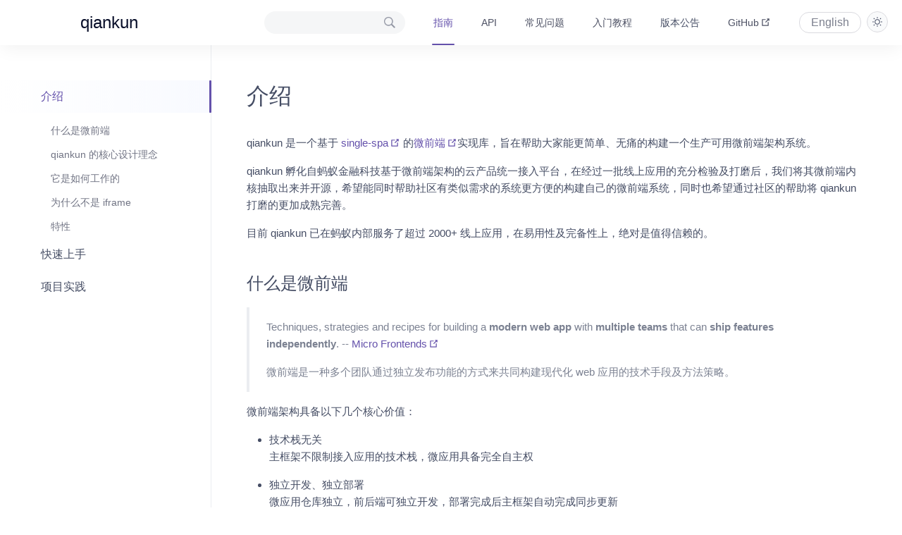

--- FILE ---
content_type: text/html; charset=utf-8
request_url: https://qiankun.umijs.org/zh/guide
body_size: 7776
content:
<!DOCTYPE html>
<html>
  <head>
    <meta charset="utf-8" />
    <meta
      name="viewport"
      content="width=device-width, initial-scale=1, maximum-scale=1, minimum-scale=1, user-scalable=no"
    />
    <meta
      name="keywords"
      content="microfrontend, micro frontend, micro frontends, micro-frontend, micro-frontends, microservice, javascript"
    />
    <link
      rel="shortcut icon"
      type="image/x-icon"
      href="https://gw.alipayobjects.com/mdn/rms_655822/afts/img/A*4sIUQpcos_gAAAAAAAAAAAAAARQnAQ"
    />
    <style>
      html .__dumi-default-layout-hero {
        padding: 140px 0;
        background: #21144d no-repeat bottom/cover
          url("data:image/svg+xml,%3Csvg xmlns='http://www.w3.org/2000/svg' viewBox='0 0 1600 900'%3E%3Cpolygon fill='%23f3c200' points='957 450 539 900 1396 900'/%3E%3Cpolygon fill='%23e26003' points='957 450 872.9 900 1396 900'/%3E%3Cpolygon fill='%23ecb500' points='-60 900 398 662 816 900'/%3E%3Cpolygon fill='%23d86200' points='337 900 398 662 816 900'/%3E%3Cpolygon fill='%23e4a800' points='1203 546 1552 900 876 900'/%3E%3Cpolygon fill='%23ce6400' points='1203 546 1552 900 1162 900'/%3E%3Cpolygon fill='%23dc9b00' points='641 695 886 900 367 900'/%3E%3Cpolygon fill='%23c46500' points='587 900 641 695 886 900'/%3E%3Cpolygon fill='%23d38f00' points='1710 900 1401 632 1096 900'/%3E%3Cpolygon fill='%23ba6600' points='1710 900 1401 632 1365 900'/%3E%3Cpolygon fill='%23ca8300' points='1210 900 971 687 725 900'/%3E%3Cpolygon fill='%23b16600' points='943 900 1210 900 971 687'/%3E%3C/svg%3E");
      }
      html .__dumi-default-layout-hero h1 {
        color: #f3f3f3;
        text-shadow: 0 2px 8px rgba(0, 0, 0, 0.3);
      }
      html .__dumi-default-layout-hero .markdown {
        color: #eee;
        text-shadow: 0 2px 5px rgba(0, 0, 0, 0.3);
      }
    </style>
    <link rel="stylesheet" href="/umi.168f8315.css" />
    <script>
      window.routerBase = "/";
    </script>
    <script>
      //! umi version: 3.5.41
    </script>
    <script>
      !(function () {
        var e =
            navigator.cookieEnabled && void 0 !== window.localStorage
              ? localStorage.getItem("dumi:prefers-color")
              : "auto",
          o = window.matchMedia("(prefers-color-scheme: dark)").matches,
          t = ["light", "dark", "auto"];
        document.documentElement.setAttribute(
          "data-prefers-color",
          e === t[2] ? (o ? t[1] : t[0]) : t.indexOf(e) > -1 ? e : t[0]
        );
      })();
    </script>
    <script>
      var _hmt = _hmt || [];
    </script>
    <script>
      (function () {
        var hm = document.createElement("script");
        hm.src = "https://hm.baidu.com/hm.js?0f738d9b0ac90574c09183ea85bcfa2e";
        var s = document.getElementsByTagName("script")[0];
        s.parentNode.insertBefore(hm, s);
      })();
    </script>
    <title>介绍 - qiankun</title>
  </head>
  <body>
    <div id="root"><div class="__dumi-default-layout" data-route="/zh/guide" data-show-sidemenu="true" data-show-slugs="false" data-site-mode="true" data-gapless="false"><div class="__dumi-default-navbar" data-mode="site"><button class="__dumi-default-navbar-toggle"></button><a class="__dumi-default-navbar-logo" style="background-image:url(&#x27;https://gw.alipayobjects.com/zos/bmw-prod/8a74c1d3-16f3-4719-be63-15e467a68a24/km0cv8vn_w500_h500.png&#x27;)" href="/zh">qiankun</a><nav><div class="__dumi-default-search"><input type="search" class="__dumi-default-search-input" value=""/><ul></ul></div><span><a aria-current="page" class="active" href="/zh/guide">指南</a></span><span><a href="/zh/api">API</a></span><span><a href="/zh/faq">常见问题</a></span><span><a href="/zh/cookbook">入门教程</a></span><span>版本公告<ul><li><a target="_blank" rel="noopener noreferrer" href="https://github.com/umijs/qiankun/releases">发布日志<svg xmlns="http://www.w3.org/2000/svg" aria-hidden="true" x="0px" y="0px" viewBox="0 0 100 100" width="15" height="15" class="__dumi-default-external-link-icon"><path fill="currentColor" d="M18.8,85.1h56l0,0c2.2,0,4-1.8,4-4v-32h-8v28h-48v-48h28v-8h-32l0,0c-2.2,0-4,1.8-4,4v56C14.8,83.3,16.6,85.1,18.8,85.1z"></path><polygon fill="currentColor" points="45.7,48.7 51.3,54.3 77.2,28.5 77.2,37.2 85.2,37.2 85.2,14.9 62.8,14.9 62.8,22.9 71.5,22.9"></polygon></svg></a></li><li><a href="/zh/cookbook#从-1x-版本升级到-2x-版本">升级指南</a></li><li><a target="_blank" rel="noopener noreferrer" href="https://v1.qiankun.umijs.org/zh/">1.x 版本<svg xmlns="http://www.w3.org/2000/svg" aria-hidden="true" x="0px" y="0px" viewBox="0 0 100 100" width="15" height="15" class="__dumi-default-external-link-icon"><path fill="currentColor" d="M18.8,85.1h56l0,0c2.2,0,4-1.8,4-4v-32h-8v28h-48v-48h28v-8h-32l0,0c-2.2,0-4,1.8-4,4v56C14.8,83.3,16.6,85.1,18.8,85.1z"></path><polygon fill="currentColor" points="45.7,48.7 51.3,54.3 77.2,28.5 77.2,37.2 85.2,37.2 85.2,14.9 62.8,14.9 62.8,22.9 71.5,22.9"></polygon></svg></a></li></ul></span><span><a target="_blank" rel="noopener noreferrer" href="https://github.com/umijs/qiankun">GitHub<svg xmlns="http://www.w3.org/2000/svg" aria-hidden="true" x="0px" y="0px" viewBox="0 0 100 100" width="15" height="15" class="__dumi-default-external-link-icon"><path fill="currentColor" d="M18.8,85.1h56l0,0c2.2,0,4-1.8,4-4v-32h-8v28h-48v-48h28v-8h-32l0,0c-2.2,0-4,1.8-4,4v56C14.8,83.3,16.6,85.1,18.8,85.1z"></path><polygon fill="currentColor" points="45.7,48.7 51.3,54.3 77.2,28.5 77.2,37.2 85.2,37.2 85.2,14.9 62.8,14.9 62.8,22.9 71.5,22.9"></polygon></svg></a></span><div class="__dumi-default-navbar-tool"><div class="__dumi-default-locale-select" data-locale-count="2"><a href="/guide">English</a></div><div class="__dumi-default-dark"><div class="__dumi-default-dark-switch "></div></div></div></nav></div><div class="__dumi-default-menu" data-mode="site"><div class="__dumi-default-menu-inner"><div class="__dumi-default-menu-header"><a class="__dumi-default-menu-logo" style="background-image:url(&#x27;https://gw.alipayobjects.com/zos/bmw-prod/8a74c1d3-16f3-4719-be63-15e467a68a24/km0cv8vn_w500_h500.png&#x27;)" href="/zh"></a><h1>qiankun</h1><p></p></div><div class="__dumi-default-menu-mobile-area"><ul class="__dumi-default-menu-nav-list"><li><a aria-current="page" class="active" href="/zh/guide">指南</a></li><li><a href="/zh/api">API</a></li><li><a href="/zh/faq">常见问题</a></li><li><a href="/zh/cookbook">入门教程</a></li><li>版本公告<ul><li><a target="_blank" rel="noopener noreferrer" href="https://github.com/umijs/qiankun/releases">发布日志<svg xmlns="http://www.w3.org/2000/svg" aria-hidden="true" x="0px" y="0px" viewBox="0 0 100 100" width="15" height="15" class="__dumi-default-external-link-icon"><path fill="currentColor" d="M18.8,85.1h56l0,0c2.2,0,4-1.8,4-4v-32h-8v28h-48v-48h28v-8h-32l0,0c-2.2,0-4,1.8-4,4v56C14.8,83.3,16.6,85.1,18.8,85.1z"></path><polygon fill="currentColor" points="45.7,48.7 51.3,54.3 77.2,28.5 77.2,37.2 85.2,37.2 85.2,14.9 62.8,14.9 62.8,22.9 71.5,22.9"></polygon></svg></a></li><li><a href="/zh/cookbook#从-1x-版本升级到-2x-版本">升级指南</a></li><li><a target="_blank" rel="noopener noreferrer" href="https://v1.qiankun.umijs.org/zh/">1.x 版本<svg xmlns="http://www.w3.org/2000/svg" aria-hidden="true" x="0px" y="0px" viewBox="0 0 100 100" width="15" height="15" class="__dumi-default-external-link-icon"><path fill="currentColor" d="M18.8,85.1h56l0,0c2.2,0,4-1.8,4-4v-32h-8v28h-48v-48h28v-8h-32l0,0c-2.2,0-4,1.8-4,4v56C14.8,83.3,16.6,85.1,18.8,85.1z"></path><polygon fill="currentColor" points="45.7,48.7 51.3,54.3 77.2,28.5 77.2,37.2 85.2,37.2 85.2,14.9 62.8,14.9 62.8,22.9 71.5,22.9"></polygon></svg></a></li></ul></li><li><a target="_blank" rel="noopener noreferrer" href="https://github.com/umijs/qiankun">GitHub<svg xmlns="http://www.w3.org/2000/svg" aria-hidden="true" x="0px" y="0px" viewBox="0 0 100 100" width="15" height="15" class="__dumi-default-external-link-icon"><path fill="currentColor" d="M18.8,85.1h56l0,0c2.2,0,4-1.8,4-4v-32h-8v28h-48v-48h28v-8h-32l0,0c-2.2,0-4,1.8-4,4v56C14.8,83.3,16.6,85.1,18.8,85.1z"></path><polygon fill="currentColor" points="45.7,48.7 51.3,54.3 77.2,28.5 77.2,37.2 85.2,37.2 85.2,14.9 62.8,14.9 62.8,22.9 71.5,22.9"></polygon></svg></a></li></ul><div class="__dumi-default-locale-select" data-locale-count="2"><a href="/guide">English</a></div><div class="__dumi-default-dark"><div class="__dumi-default-dark-switch "><button title="Dark theme" class="__dumi-default-dark-moon "><svg viewBox="0 0 1024 1024" version="1.1" xmlns="http://www.w3.org/2000/svg" p-id="3854" width="22" height="22"><path d="M991.816611 674.909091a69.166545 69.166545 0 0 0-51.665455-23.272727 70.795636 70.795636 0 0 0-27.438545 5.585454A415.674182 415.674182 0 0 1 754.993338 698.181818c-209.594182 0-393.472-184.785455-393.472-395.636363 0-52.363636 38.539636-119.621818 69.515637-173.614546 4.887273-8.610909 9.634909-16.756364 14.103272-24.901818A69.818182 69.818182 0 0 0 384.631156 0a70.842182 70.842182 0 0 0-27.438545 5.585455C161.678429 90.298182 14.362065 307.898182 14.362065 512c0 282.298182 238.824727 512 532.38691 512a522.286545 522.286545 0 0 0 453.957818-268.334545A69.818182 69.818182 0 0 0 991.816611 674.909091zM546.679156 954.181818c-248.785455 0-462.941091-192-462.941091-442.181818 0-186.647273 140.637091-372.829091 300.939637-442.181818-36.817455 65.629091-92.578909 151.970909-92.578909 232.727273 0 250.181818 214.109091 465.454545 462.917818 465.454545a488.331636 488.331636 0 0 0 185.181091-46.545455 453.003636 453.003636 0 0 1-393.565091 232.727273z m103.656728-669.323636l-14.266182 83.781818a34.909091 34.909091 0 0 0 50.362182 36.770909l74.775272-39.563636 74.752 39.563636a36.142545 36.142545 0 0 0 16.174546 3.956364 34.909091 34.909091 0 0 0 34.210909-40.727273l-14.289455-83.781818 60.509091-59.345455a35.025455 35.025455 0 0 0-19.223272-59.578182l-83.61891-12.101818-37.376-76.101818a34.56 34.56 0 0 0-62.254545 0l-37.376 76.101818-83.618909 12.101818a34.909091 34.909091 0 0 0-19.246546 59.578182z m70.423272-64.698182a34.280727 34.280727 0 0 0 26.135273-19.083636l14.312727-29.090909 14.336 29.090909a34.257455 34.257455 0 0 0 26.135273 19.083636l32.046546 4.887273-23.272728 22.574545a35.234909 35.234909 0 0 0-10.007272 30.952727l5.46909 32.116364-28.625454-15.127273a34.490182 34.490182 0 0 0-32.302546 0l-28.695272 15.127273 5.469091-32.116364a35.141818 35.141818 0 0 0-9.984-30.952727l-23.272728-22.574545z" p-id="3855"></path></svg></button><button title="Light theme" class="__dumi-default-dark-sun "><svg viewBox="0 0 1024 1024" version="1.1" xmlns="http://www.w3.org/2000/svg" p-id="4026" width="22" height="22"><path d="M915.2 476.16h-43.968c-24.704 0-44.736 16-44.736 35.84s20.032 35.904 44.736 35.904H915.2c24.768 0 44.8-16.064 44.8-35.904s-20.032-35.84-44.8-35.84zM512 265.6c-136.704 0-246.464 109.824-246.464 246.4 0 136.704 109.76 246.464 246.464 246.464S758.4 648.704 758.4 512c0-136.576-109.696-246.4-246.4-246.4z m0 425.6c-99.008 0-179.2-80.128-179.2-179.2 0-98.944 80.192-179.2 179.2-179.2S691.2 413.056 691.2 512c0 99.072-80.192 179.2-179.2 179.2zM197.44 512c0-19.84-19.136-35.84-43.904-35.84H108.8c-24.768 0-44.8 16-44.8 35.84s20.032 35.904 44.8 35.904h44.736c24.768 0 43.904-16.064 43.904-35.904zM512 198.464c19.776 0 35.84-20.032 35.84-44.8v-44.8C547.84 84.032 531.84 64 512 64s-35.904 20.032-35.904 44.8v44.8c0 24.768 16.128 44.864 35.904 44.864z m0 627.136c-19.776 0-35.904 20.032-35.904 44.8v44.736C476.096 940.032 492.16 960 512 960s35.84-20.032 35.84-44.8v-44.736c0-24.768-16.064-44.864-35.84-44.864z m329.92-592.832c17.472-17.536 20.288-43.072 6.4-57.024-14.016-14.016-39.488-11.2-57.024 6.336-4.736 4.864-26.496 26.496-31.36 31.36-17.472 17.472-20.288 43.008-6.336 57.024 13.952 14.016 39.488 11.2 57.024-6.336 4.8-4.864 26.496-26.56 31.296-31.36zM213.376 759.936c-4.864 4.8-26.56 26.624-31.36 31.36-17.472 17.472-20.288 42.944-6.4 56.96 14.016 13.952 39.552 11.2 57.024-6.336 4.8-4.736 26.56-26.496 31.36-31.36 17.472-17.472 20.288-43.008 6.336-56.96-14.016-13.952-39.552-11.072-56.96 6.336z m19.328-577.92c-17.536-17.536-43.008-20.352-57.024-6.336-14.08 14.016-11.136 39.488 6.336 57.024 4.864 4.864 26.496 26.56 31.36 31.424 17.536 17.408 43.008 20.288 56.96 6.336 14.016-14.016 11.264-39.488-6.336-57.024-4.736-4.864-26.496-26.56-31.296-31.424z m527.168 628.608c4.864 4.864 26.624 26.624 31.36 31.424 17.536 17.408 43.072 20.224 57.088 6.336 13.952-14.016 11.072-39.552-6.4-57.024-4.864-4.8-26.56-26.496-31.36-31.36-17.472-17.408-43.072-20.288-57.024-6.336-13.952 14.016-11.008 39.488 6.336 56.96z" p-id="4027"></path></svg></button><button title="Default to system" class="__dumi-default-dark-auto "><svg viewBox="0 0 1024 1024" version="1.1" xmlns="http://www.w3.org/2000/svg" p-id="11002" width="22" height="22"><path d="M127.658667 492.885333c0-51.882667 10.24-101.717333 30.378666-149.162666s47.786667-88.064 81.92-122.538667 75.093333-61.781333 122.538667-81.92 96.938667-30.378667 149.162667-30.378667 101.717333 10.24 149.162666 30.378667 88.405333 47.786667 122.88 81.92 61.781333 75.093333 81.92 122.538667 30.378667 96.938667 30.378667 149.162666-10.24 101.717333-30.378667 149.162667-47.786667 88.405333-81.92 122.88-75.093333 61.781333-122.88 81.92-97.28 30.378667-149.162666 30.378667-101.717333-10.24-149.162667-30.378667-88.064-47.786667-122.538667-81.92-61.781333-75.093333-81.92-122.88-30.378667-96.938667-30.378666-149.162667z m329.045333 0c0 130.048 13.994667 244.394667 41.984 343.381334h12.970667c46.762667 0 91.136-9.216 133.461333-27.306667s78.848-42.666667 109.568-73.386667 54.954667-67.242667 73.386667-109.568 27.306667-86.698667 27.306666-133.461333c0-46.421333-9.216-90.794667-27.306666-133.12s-42.666667-78.848-73.386667-109.568-67.242667-54.954667-109.568-73.386667-86.698667-27.306667-133.461333-27.306666h-11.605334c-28.672 123.562667-43.349333 237.909333-43.349333 343.722666z" p-id="11003"></path></svg></button></div></div></div><ul class="__dumi-default-menu-list"><li><a aria-current="page" class="active" href="/zh/guide">介绍</a><ul role="slug-list"><li title="什么是微前端" data-depth="2"><a href="/zh/guide#什么是微前端"><span>什么是微前端</span></a></li><li title="qiankun 的核心设计理念" data-depth="2"><a href="/zh/guide#qiankun-的核心设计理念"><span>qiankun 的核心设计理念</span></a></li><li title="它是如何工作的" data-depth="2"><a href="/zh/guide#它是如何工作的"><span>它是如何工作的</span></a></li><li title="为什么不是 iframe" data-depth="2"><a href="/zh/guide#为什么不是-iframe"><span>为什么不是 iframe</span></a></li><li title="特性" data-depth="2"><a href="/zh/guide#特性"><span>特性</span></a></li></ul></li><li><a href="/zh/guide/getting-started">快速上手</a></li><li><a href="/zh/guide/tutorial">项目实践</a></li></ul></div></div><div class="__dumi-default-layout-content"><div class="markdown"><h1 id="介绍"><a aria-hidden="true" tabindex="-1" href="/zh/guide#介绍"><span class="icon icon-link"></span></a>介绍</h1><p>qiankun 是一个基于 <a target="_blank" rel="noopener noreferrer" href="https://github.com/CanopyTax/single-spa">single-spa<svg xmlns="http://www.w3.org/2000/svg" aria-hidden="true" x="0px" y="0px" viewBox="0 0 100 100" width="15" height="15" class="__dumi-default-external-link-icon"><path fill="currentColor" d="M18.8,85.1h56l0,0c2.2,0,4-1.8,4-4v-32h-8v28h-48v-48h28v-8h-32l0,0c-2.2,0-4,1.8-4,4v56C14.8,83.3,16.6,85.1,18.8,85.1z"></path><polygon fill="currentColor" points="45.7,48.7 51.3,54.3 77.2,28.5 77.2,37.2 85.2,37.2 85.2,14.9 62.8,14.9 62.8,22.9 71.5,22.9"></polygon></svg></a> 的<a target="_blank" rel="noopener noreferrer" href="https://micro-frontends.org/">微前端<svg xmlns="http://www.w3.org/2000/svg" aria-hidden="true" x="0px" y="0px" viewBox="0 0 100 100" width="15" height="15" class="__dumi-default-external-link-icon"><path fill="currentColor" d="M18.8,85.1h56l0,0c2.2,0,4-1.8,4-4v-32h-8v28h-48v-48h28v-8h-32l0,0c-2.2,0-4,1.8-4,4v56C14.8,83.3,16.6,85.1,18.8,85.1z"></path><polygon fill="currentColor" points="45.7,48.7 51.3,54.3 77.2,28.5 77.2,37.2 85.2,37.2 85.2,14.9 62.8,14.9 62.8,22.9 71.5,22.9"></polygon></svg></a>实现库，旨在帮助大家能更简单、无痛的构建一个生产可用微前端架构系统。</p><p>qiankun 孵化自蚂蚁金融科技基于微前端架构的云产品统一接入平台，在经过一批线上应用的充分检验及打磨后，我们将其微前端内核抽取出来并开源，希望能同时帮助社区有类似需求的系统更方便的构建自己的微前端系统，同时也希望通过社区的帮助将 qiankun 打磨的更加成熟完善。</p><p>目前 qiankun 已在蚂蚁内部服务了超过 2000+ 线上应用，在易用性及完备性上，绝对是值得信赖的。</p><h2 id="什么是微前端"><a aria-hidden="true" tabindex="-1" href="/zh/guide#什么是微前端"><span class="icon icon-link"></span></a>什么是微前端</h2><blockquote><p>Techniques, strategies and recipes for building a <strong>modern web app</strong> with <strong>multiple teams</strong> that can <strong>ship features independently</strong>. -- <a target="_blank" rel="noopener noreferrer" href="https://micro-frontends.org/">Micro Frontends<svg xmlns="http://www.w3.org/2000/svg" aria-hidden="true" x="0px" y="0px" viewBox="0 0 100 100" width="15" height="15" class="__dumi-default-external-link-icon"><path fill="currentColor" d="M18.8,85.1h56l0,0c2.2,0,4-1.8,4-4v-32h-8v28h-48v-48h28v-8h-32l0,0c-2.2,0-4,1.8-4,4v56C14.8,83.3,16.6,85.1,18.8,85.1z"></path><polygon fill="currentColor" points="45.7,48.7 51.3,54.3 77.2,28.5 77.2,37.2 85.2,37.2 85.2,14.9 62.8,14.9 62.8,22.9 71.5,22.9"></polygon></svg></a></p><p>微前端是一种多个团队通过独立发布功能的方式来共同构建现代化 web 应用的技术手段及方法策略。</p></blockquote><p>微前端架构具备以下几个核心价值：</p><ul><li><p>技术栈无关<br/>主框架不限制接入应用的技术栈，微应用具备完全自主权</p></li><li><p>独立开发、独立部署<br/>微应用仓库独立，前后端可独立开发，部署完成后主框架自动完成同步更新</p></li><li><p>增量升级</p><p>在面对各种复杂场景时，我们通常很难对一个已经存在的系统做全量的技术栈升级或重构，而微前端是一种非常好的实施渐进式重构的手段和策略</p></li><li><p>独立运行时<br/>每个微应用之间状态隔离，运行时状态不共享</p></li></ul><p>微前端架构旨在解决单体应用在一个相对长的时间跨度下，由于参与的人员、团队的增多、变迁，从一个普通应用演变成一个巨石应用(<a target="_blank" rel="noopener noreferrer" href="https://www.youtube.com/watch?v=pU1gXA0rfwc">Frontend Monolith<svg xmlns="http://www.w3.org/2000/svg" aria-hidden="true" x="0px" y="0px" viewBox="0 0 100 100" width="15" height="15" class="__dumi-default-external-link-icon"><path fill="currentColor" d="M18.8,85.1h56l0,0c2.2,0,4-1.8,4-4v-32h-8v28h-48v-48h28v-8h-32l0,0c-2.2,0-4,1.8-4,4v56C14.8,83.3,16.6,85.1,18.8,85.1z"></path><polygon fill="currentColor" points="45.7,48.7 51.3,54.3 77.2,28.5 77.2,37.2 85.2,37.2 85.2,14.9 62.8,14.9 62.8,22.9 71.5,22.9"></polygon></svg></a>)后，随之而来的应用不可维护的问题。这类问题在企业级 Web 应用中尤其常见。</p><p>更多关于微前端的相关介绍，推荐大家可以去看这几篇文章：</p><ul><li><a target="_blank" rel="noopener noreferrer" href="https://micro-frontends.org/">Micro Frontends<svg xmlns="http://www.w3.org/2000/svg" aria-hidden="true" x="0px" y="0px" viewBox="0 0 100 100" width="15" height="15" class="__dumi-default-external-link-icon"><path fill="currentColor" d="M18.8,85.1h56l0,0c2.2,0,4-1.8,4-4v-32h-8v28h-48v-48h28v-8h-32l0,0c-2.2,0-4,1.8-4,4v56C14.8,83.3,16.6,85.1,18.8,85.1z"></path><polygon fill="currentColor" points="45.7,48.7 51.3,54.3 77.2,28.5 77.2,37.2 85.2,37.2 85.2,14.9 62.8,14.9 62.8,22.9 71.5,22.9"></polygon></svg></a></li><li><a target="_blank" rel="noopener noreferrer" href="https://martinfowler.com/articles/micro-frontends.html">Micro Frontends from martinfowler.com<svg xmlns="http://www.w3.org/2000/svg" aria-hidden="true" x="0px" y="0px" viewBox="0 0 100 100" width="15" height="15" class="__dumi-default-external-link-icon"><path fill="currentColor" d="M18.8,85.1h56l0,0c2.2,0,4-1.8,4-4v-32h-8v28h-48v-48h28v-8h-32l0,0c-2.2,0-4,1.8-4,4v56C14.8,83.3,16.6,85.1,18.8,85.1z"></path><polygon fill="currentColor" points="45.7,48.7 51.3,54.3 77.2,28.5 77.2,37.2 85.2,37.2 85.2,14.9 62.8,14.9 62.8,22.9 71.5,22.9"></polygon></svg></a></li><li><a target="_blank" rel="noopener noreferrer" href="https://zhuanlan.zhihu.com/p/78362028">可能是你见过最完善的微前端解决方案<svg xmlns="http://www.w3.org/2000/svg" aria-hidden="true" x="0px" y="0px" viewBox="0 0 100 100" width="15" height="15" class="__dumi-default-external-link-icon"><path fill="currentColor" d="M18.8,85.1h56l0,0c2.2,0,4-1.8,4-4v-32h-8v28h-48v-48h28v-8h-32l0,0c-2.2,0-4,1.8-4,4v56C14.8,83.3,16.6,85.1,18.8,85.1z"></path><polygon fill="currentColor" points="45.7,48.7 51.3,54.3 77.2,28.5 77.2,37.2 85.2,37.2 85.2,14.9 62.8,14.9 62.8,22.9 71.5,22.9"></polygon></svg></a></li><li><a target="_blank" rel="noopener noreferrer" href="https://zhuanlan.zhihu.com/p/95085796">微前端的核心价值<svg xmlns="http://www.w3.org/2000/svg" aria-hidden="true" x="0px" y="0px" viewBox="0 0 100 100" width="15" height="15" class="__dumi-default-external-link-icon"><path fill="currentColor" d="M18.8,85.1h56l0,0c2.2,0,4-1.8,4-4v-32h-8v28h-48v-48h28v-8h-32l0,0c-2.2,0-4,1.8-4,4v56C14.8,83.3,16.6,85.1,18.8,85.1z"></path><polygon fill="currentColor" points="45.7,48.7 51.3,54.3 77.2,28.5 77.2,37.2 85.2,37.2 85.2,14.9 62.8,14.9 62.8,22.9 71.5,22.9"></polygon></svg></a></li></ul><h2 id="qiankun-的核心设计理念"><a aria-hidden="true" tabindex="-1" href="/zh/guide#qiankun-的核心设计理念"><span class="icon icon-link"></span></a>qiankun 的核心设计理念</h2><ul><li><p>🥄 简单</p><p>由于主应用微应用都能做到技术栈无关，qiankun 对于用户而言只是一个类似 jQuery 的库，你需要调用几个 qiankun 的 API 即可完成应用的微前端改造。同时由于 qiankun 的 HTML entry 及沙箱的设计，使得微应用的接入像使用 iframe 一样简单。</p></li><li><p>🍡 解耦/技术栈无关</p><p>微前端的核心目标是将巨石应用拆解成若干可以自治的松耦合微应用，而 qiankun 的诸多设计均是秉持这一原则，如 HTML entry、沙箱、应用间通信等。这样才能确保微应用真正具备 独立开发、独立运行 的能力。</p></li></ul><h2 id="它是如何工作的"><a aria-hidden="true" tabindex="-1" href="/zh/guide#它是如何工作的"><span class="icon icon-link"></span></a>它是如何工作的</h2><p>TODO</p><h2 id="为什么不是-iframe"><a aria-hidden="true" tabindex="-1" href="/zh/guide#为什么不是-iframe"><span class="icon icon-link"></span></a>为什么不是 iframe</h2><p>看这里 <a target="_blank" rel="noopener noreferrer" href="https://www.yuque.com/kuitos/gky7yw/gesexv">Why Not Iframe<svg xmlns="http://www.w3.org/2000/svg" aria-hidden="true" x="0px" y="0px" viewBox="0 0 100 100" width="15" height="15" class="__dumi-default-external-link-icon"><path fill="currentColor" d="M18.8,85.1h56l0,0c2.2,0,4-1.8,4-4v-32h-8v28h-48v-48h28v-8h-32l0,0c-2.2,0-4,1.8-4,4v56C14.8,83.3,16.6,85.1,18.8,85.1z"></path><polygon fill="currentColor" points="45.7,48.7 51.3,54.3 77.2,28.5 77.2,37.2 85.2,37.2 85.2,14.9 62.8,14.9 62.8,22.9 71.5,22.9"></polygon></svg></a></p><h2 id="特性"><a aria-hidden="true" tabindex="-1" href="/zh/guide#特性"><span class="icon icon-link"></span></a>特性</h2><ul><li>📦 <strong>基于 <a target="_blank" rel="noopener noreferrer" href="https://github.com/CanopyTax/single-spa">single-spa<svg xmlns="http://www.w3.org/2000/svg" aria-hidden="true" x="0px" y="0px" viewBox="0 0 100 100" width="15" height="15" class="__dumi-default-external-link-icon"><path fill="currentColor" d="M18.8,85.1h56l0,0c2.2,0,4-1.8,4-4v-32h-8v28h-48v-48h28v-8h-32l0,0c-2.2,0-4,1.8-4,4v56C14.8,83.3,16.6,85.1,18.8,85.1z"></path><polygon fill="currentColor" points="45.7,48.7 51.3,54.3 77.2,28.5 77.2,37.2 85.2,37.2 85.2,14.9 62.8,14.9 62.8,22.9 71.5,22.9"></polygon></svg></a></strong> 封装，提供了更加开箱即用的 API。</li><li>📱 <strong>技术栈无关</strong>，任意技术栈的应用均可 使用/接入，不论是 React/Vue/Angular/JQuery 还是其他等框架。</li><li>💪 <strong>HTML Entry 接入方式</strong>，让你接入微应用像使用 iframe 一样简单。</li><li>🛡​ <strong>样式隔离</strong>，确保微应用之间样式互相不干扰。</li><li>🧳 <strong>JS 沙箱</strong>，确保微应用之间 全局变量/事件 不冲突。</li><li>⚡️ <strong>资源预加载</strong>，在浏览器空闲时间预加载未打开的微应用资源，加速微应用打开速度。</li><li>🔌 <strong>umi 插件</strong>，提供了 <a target="_blank" rel="noopener noreferrer" href="https://github.com/umijs/plugins/tree/master/packages/plugin-qiankun">@umijs/plugin-qiankun<svg xmlns="http://www.w3.org/2000/svg" aria-hidden="true" x="0px" y="0px" viewBox="0 0 100 100" width="15" height="15" class="__dumi-default-external-link-icon"><path fill="currentColor" d="M18.8,85.1h56l0,0c2.2,0,4-1.8,4-4v-32h-8v28h-48v-48h28v-8h-32l0,0c-2.2,0-4,1.8-4,4v56C14.8,83.3,16.6,85.1,18.8,85.1z"></path><polygon fill="currentColor" points="45.7,48.7 51.3,54.3 77.2,28.5 77.2,37.2 85.2,37.2 85.2,14.9 62.8,14.9 62.8,22.9 71.5,22.9"></polygon></svg></a> 供 umi 应用一键切换成微前端架构系统。</li></ul></div><div class="__dumi-default-layout-footer-meta"><a target="_blank" rel="noopener noreferrer" href="https://github.com/kuitos/qiankun/edit/master/docs/guide/README.zh.md">在 GitHub 上编辑此页<svg xmlns="http://www.w3.org/2000/svg" aria-hidden="true" x="0px" y="0px" viewBox="0 0 100 100" width="15" height="15" class="__dumi-default-external-link-icon"><path fill="currentColor" d="M18.8,85.1h56l0,0c2.2,0,4-1.8,4-4v-32h-8v28h-48v-48h28v-8h-32l0,0c-2.2,0-4,1.8-4,4v56C14.8,83.3,16.6,85.1,18.8,85.1z"></path><polygon fill="currentColor" points="45.7,48.7 51.3,54.3 77.2,28.5 77.2,37.2 85.2,37.2 85.2,14.9 62.8,14.9 62.8,22.9 71.5,22.9"></polygon></svg></a><span data-updated-text="最后更新时间：">10/18/2023 06:52:52</span></div></div></div></div>
	<script>
  window.g_useSSR = true;
  window.g_initialProps = {};
	</script>

    <script>
      (function () {
        if (!location.port) {
          (function (i, s, o, g, r, a, m) {
            i["GoogleAnalyticsObject"] = r;
            (i[r] =
              i[r] ||
              function () {
                (i[r].q = i[r].q || []).push(arguments);
              }),
              (i[r].l = 1 * new Date());
            (a = s.createElement(o)), (m = s.getElementsByTagName(o)[0]);
            a.async = 1;
            a.src = g;
            m.parentNode.insertBefore(a, m);
          })(
            window,
            document,
            "script",
            "//www.google-analytics.com/analytics.js",
            "ga"
          );
          ga("create", "UA-157295698-1", "auto");
          ga("send", "pageview");
        }
      })();
    </script>
    <script src="/umi.888d692c.js"></script>
  </body>
</html>


--- FILE ---
content_type: text/css; charset=utf-8
request_url: https://qiankun.umijs.org/umi.168f8315.css
body_size: 16252
content:
.__dumi-default-previewer{background-color:#fff;border:1px solid #ebedf1;border-radius:1px}[data-prefers-color=dark] .__dumi-default-previewer{background-color:#141414;border-color:#6b6c6d}.__dumi-default-previewer[data-debug]{margin-top:32px;border-color:#ffcb00}.__dumi-default-previewer[data-debug]:before{content:"DEV ONLY";float:left;margin-left:-1px;margin-top:-18px;padding:3px 6px;font-size:12px;line-height:1;background-color:#ffcb00;color:#735600;text-shadow:.5px .5px 0 hsla(0,0%,100%,.5);border-top-left-radius:1px;border-top-right-radius:1px}.__dumi-default-previewer[data-iframe] .__dumi-default-previewer-browser-nav{padding:2px 6px;background-color:#ebedf1}.__dumi-default-previewer[data-iframe] .__dumi-default-previewer-browser-nav:before{content:"";display:inline-block;width:12px;height:12px;border-radius:50%;background-color:#fd6458;box-shadow:20px 0 0 #ffbf2b,40px 0 0 #24cc3d}.__dumi-default-previewer[data-iframe] .__dumi-default-previewer-demo>iframe{border:0;width:100%;height:300px}.__dumi-default-previewer+.__dumi-default-previewer{margin-top:32px}.__dumi-default-previewer-demo{padding:40px 24px}.__dumi-default-previewer-target{border-color:rgba(100,81,171,.5);box-shadow:0 0 0 5px rgba(100,81,171,.05)}[data-prefers-color=dark] .__dumi-default-previewer-target{box-shadow:0 0 0 5px rgba(100,81,171,.3)}.__dumi-default-previewer-desc>div:last-child{padding:1.2em 1em 1em;color:#454d64;border-top:1px solid #ebedf1}[data-prefers-color=dark] .__dumi-default-previewer-desc>div:last-child{border-color:#6b6c6d}.__dumi-default-previewer-desc .markdown>p:first-child{margin-top:0}.__dumi-default-previewer-desc .markdown>p:last-child{margin-bottom:0}.__dumi-default-previewer-desc[data-title]{position:relative}.__dumi-default-previewer-desc[data-title]>a:first-child{position:absolute;top:0;left:1em;margin-left:-4px;padding:0 4px;color:#454d64;font-size:inherit;font-weight:500;background:linear-gradient(0deg,#fff,#fff 50%,hsla(0,0%,100%,0)) 100%;transform:translateY(-50%);pointer-events:auto;cursor:pointer}[data-prefers-color=dark] .__dumi-default-previewer-desc[data-title]>a:first-child{color:hsla(0,0%,100%,.85);background:linear-gradient(0deg,#141414,#141414 50%,hsla(0,0%,100%,0)) 100%}.__dumi-default-previewer-desc[data-title]:empty{padding-top:0}.__dumi-default-previewer-desc[data-title]:empty+.__dumi-default-previewer-actions{height:46px;border-top-style:solid}.__dumi-default-previewer-actions{display:flex;height:40px;padding:0 1em;align-items:center;border-top:1px dashed #ebedf1}[data-prefers-color=dark] .__dumi-default-previewer-actions{border-color:#6b6c6d}.__dumi-default-previewer-actions>a:not(:last-child),.__dumi-default-previewer-actions>button:not(:last-child){margin-right:8px}.__dumi-default-previewer-actions>a{display:flex}.__dumi-default-previewer-actions button{position:relative;display:inline-block;width:16px;height:16px;padding:0;border:0;box-sizing:border-box;cursor:pointer;opacity:.6;outline:none;transition:opacity .2s,background .2s}[data-prefers-color=dark] .__dumi-default-previewer-actions button{opacity:1}.__dumi-default-previewer-actions button:after{content:"";position:absolute;top:-8px;left:-8px;right:-8px;bottom:-8px}.__dumi-default-previewer-actions button:hover{opacity:.8}.__dumi-default-previewer-actions button:active{opacity:.9}.__dumi-default-previewer-actions button:disabled{opacity:.2;cursor:not-allowed}.__dumi-default-previewer-actions button[role=codesandbox]{background-position:-18px 0}.__dumi-default-previewer-actions button[role=codepen]{background-position:-36px 0}.__dumi-default-previewer-actions button[role=source]{background-position:-72px 0}.__dumi-default-previewer-actions button[role=change-jsx]{background-position:-90px 0}.__dumi-default-previewer-actions button[role=change-tsx]{background-position:-108px 0}.__dumi-default-previewer-actions button[role=open-demo]{background-position:-126px 0}.__dumi-default-previewer-actions button[role=motions]{background-position:-162px 0}.__dumi-default-previewer-actions button[role=sketch-component]{background-position:-182px 0}.__dumi-default-previewer-actions button[role=sketch-group]{background-position:-200px 0}.__dumi-default-previewer-actions button[role=copy][data-status=ready]{background-position:-54px 0}.__dumi-default-previewer-actions button[role=copy][data-status=copied]{pointer-events:none;background-position:-54px -16px}.__dumi-default-previewer-actions button[role=refresh]{background-position-x:-144px}.__dumi-default-previewer-actions>span{flex:1 1;display:inline-block}.__dumi-default-previewer-source{border-top:1px dashed #ebedf1}[data-prefers-color=dark] .__dumi-default-previewer-source{border-color:#6b6c6d}.__dumi-default-previewer-source-tab{border-top:1px dashed #ebedf1}[data-prefers-color=dark] .__dumi-default-previewer-source-tab{border-color:#6b6c6d}.__dumi-default-previewer-source-tab .__dumi-default-tabs-tab-btn{position:relative;padding-left:32px}.__dumi-default-previewer-source-tab .__dumi-default-tabs-tab-btn:after,.__dumi-default-previewer-source-tab .__dumi-default-tabs-tab-btn:before{content:"";position:absolute;margin-right:4px;display:inline-block;box-sizing:border-box}.__dumi-default-previewer-source-tab .__dumi-default-tabs-tab-btn:before{left:16px;top:50%;margin-top:-6px;width:10px;height:12px;border:1px solid #717484}.__dumi-default-previewer-source-tab .__dumi-default-tabs-tab-btn:after{top:50%;left:23px;margin-top:-7px;width:4px;height:4px;background:#fff;border-bottom:1px solid #717484;transform:rotate(45deg)}[data-prefers-color=dark] .__dumi-default-previewer-source-tab .__dumi-default-tabs-tab-btn:after{background:#141414}.__dumi-default-tabs{overflow:hidden}.__dumi-default-tabs.__dumi-default-tabs-top{flex-direction:column}.__dumi-default-tabs.__dumi-default-tabs-top .__dumi-default-tabs-ink-bar{bottom:0}.__dumi-default-tabs-nav{display:flex}.__dumi-default-tabs-nav-wrap{display:flex;white-space:nowrap;overflow:hidden}.__dumi-default-tabs-nav-wrap.__dumi-default-tabs-nav-wrap-ping-left{box-shadow:inset 5px 0 5px -5px rgba(0,0,0,.1)}.__dumi-default-tabs-nav-wrap.__dumi-default-tabs-nav-wrap-ping-right~*>.__dumi-default-tabs-nav-more{box-shadow:0 0 5px rgba(0,0,0,.1)}.__dumi-default-tabs-nav-list{position:relative;display:flex;transition:transform .2s}.__dumi-default-tabs-nav-more{height:100%;cursor:pointer;background:none;border:0;transition:box-shadow .2s}.__dumi-default-tabs-tab{display:flex}.__dumi-default-tabs-tab-btn{padding:0 16px;font-size:14px;line-height:36px;border:0;outline:none;background:transparent;box-sizing:border-box;cursor:pointer}.__dumi-default-tabs-tab-btn:hover{color:#6451ab}.__dumi-default-tabs-ink-bar{position:absolute;height:2px;background:#6451ab;transition:left .2s,width .2s;pointer-events:none}[data-prefers-color=dark] .__dumi-default-tabs-ink-bar{background:#7395f7}.__dumi-default-tabs-dropdown{position:absolute;background:#fff;border:1px solid #ebedf1;max-height:200px;overflow:auto}.__dumi-default-tabs-dropdown>ul{list-style:none;margin:0;padding:0}.__dumi-default-tabs-dropdown>ul>li{padding:4px 12px;font-size:14px;cursor:pointer}.__dumi-default-tabs-dropdown>ul>li:hover{color:#6451ab}.__dumi-default-tabs-dropdown>ul>li:not(:last-child){border-bottom:1px dashed #ebedf1}.__dumi-default-tabs-dropdown-hidden{display:none}.__dumi-default-alert{position:relative;margin:24px 0;padding:10px 20px;color:#454d64;font-size:14px;line-height:20px;border-left:0;background:#fff;box-shadow:0 6px 16px -2px rgba(0,0,0,.06);border-radius:1px}[data-prefers-color=dark] .__dumi-default-alert{color:hsla(0,0%,100%,.85);background:#141414;box-shadow:0 1px 2px -2px rgba(0,0,0,.64),0 3px 6px 0 rgba(0,0,0,.48),0 5px 12px 4px rgba(0,0,0,.36)}.__dumi-default-alert:after{content:"";position:absolute;display:inline-block;top:0;left:0;bottom:0;width:3px;border-radius:1px}.__dumi-default-alert:first-child{margin-top:0}.__dumi-default-alert:not([type]):after,.__dumi-default-alert[type=warning]:after{background:#ffc121}.__dumi-default-alert[type=info]:after{background:#69b9ff}.__dumi-default-alert[type=success]:after{background:#8cd225}.__dumi-default-alert[type=error]:after{background:#ff4646}code[class*=language-],pre[class*=language-]{color:#000;background:none;text-shadow:0 1px #fff;font-family:Consolas,Monaco,"Andale Mono","Ubuntu Mono",monospace;font-size:1em;text-align:left;white-space:pre;word-spacing:normal;word-break:normal;word-wrap:normal;line-height:1.5;-moz-tab-size:4;tab-size:4;-webkit-hyphens:none;-ms-hyphens:none;hyphens:none}code[class*=language-]::selection,code[class*=language-] ::selection,pre[class*=language-]::selection,pre[class*=language-] ::selection{text-shadow:none;background:#b3d4fc}@media print{code[class*=language-],pre[class*=language-]{text-shadow:none}}pre[class*=language-]{padding:1em;margin:.5em 0;overflow:auto}:not(pre)>code[class*=language-],pre[class*=language-]{background:#f5f2f0}:not(pre)>code[class*=language-]{padding:.1em;border-radius:.3em;white-space:normal}.token.cdata,.token.comment,.token.doctype,.token.prolog{color:#708090}.token.punctuation{color:#999}.token.namespace{opacity:.7}.token.boolean,.token.constant,.token.deleted,.token.number,.token.property,.token.symbol,.token.tag{color:#905}.token.attr-name,.token.builtin,.token.char,.token.inserted,.token.selector,.token.string{color:#690}.language-css .token.string,.style .token.string,.token.entity,.token.operator,.token.url{color:#9a6e3a;background:hsla(0,0%,100%,.5)}.token.atrule,.token.attr-value,.token.keyword{color:#07a}.token.class-name,.token.function{color:#dd4a68}.token.important,.token.regex,.token.variable{color:#e90}.token.bold,.token.important{font-weight:700}.token.italic{font-style:italic}.token.entity{cursor:help}.__dumi-default-code-block{position:relative;font-size:14px;background-color:#f9fafb}[data-prefers-color=dark] .__dumi-default-code-block{color:hsla(0,0%,100%,.85);background:#262626}.__dumi-default-code-block+.__dumi-default-code-block,.__dumi-default-code-block+table{margin-top:16px}.__dumi-default-code-block>pre[class*=language-]{margin:0;background:transparent}.__dumi-default-code-block>pre[class*=language-] .token-line:not(:last-child) .plain:empty{display:inline-block;min-height:1em}.__dumi-default-code-block-copy-btn{position:absolute;top:1.1em;right:1em;display:inline-block;width:16px;height:16px;padding:0;border:0;outline:none;cursor:pointer;opacity:.6;transition:opacity .2s,background .2s}.__dumi-default-code-block-copy-btn:hover{opacity:.8}.__dumi-default-code-block-copy-btn:active{opacity:.9}.__dumi-default-code-block-copy-btn[data-status=ready]{background-position:-54px 0}.__dumi-default-code-block-copy-btn[data-status=copied]{opacity:1;pointer-events:none;background-position:-54px -16px}.__dumi-default-code-block:not(:hover) .__dumi-default-code-block-copy-btn{visibility:hidden;opacity:0}code[class*=language-]::selection,code[class*=language-] ::selection,pre[class*=language-]::selection,pre[class*=language-] ::selection{color:inherit}[data-prefers-color=dark] code[class*=language-],[data-prefers-color=dark] pre[class*=language-]{color:hsla(0,0%,100%,.85);text-shadow:0 1px #000}[data-prefers-color=dark] code[class*=language-]::selection,[data-prefers-color=dark] code[class*=language-] ::selection,[data-prefers-color=dark] pre[class*=language-]::selection,[data-prefers-color=dark] pre[class*=language-] ::selection{background-color:#364a63}[data-prefers-color=dark] .language-css .token.string,[data-prefers-color=dark] .style .token.string,[data-prefers-color=dark] .token.entity,[data-prefers-color=dark] .token.operator,[data-prefers-color=dark] .token.url{background:transparent}[data-prefers-color=dark] .token.constant,[data-prefers-color=dark] .token.deleted,[data-prefers-color=dark] .token.property,[data-prefers-color=dark] .token.symbol,[data-prefers-color=dark] .token.tag{color:#f92672}[data-prefers-color=dark] .token.attr-name,[data-prefers-color=dark] .token.builtin,[data-prefers-color=dark] .token.char,[data-prefers-color=dark] .token.inserted,[data-prefers-color=dark] .token.selector,[data-prefers-color=dark] .token.string{color:#a6e22e}[data-prefers-color=dark] .token.atrule,[data-prefers-color=dark] .token.attr-value,[data-prefers-color=dark] .token.keyword{color:#e6db74}[data-prefers-color=dark] .token.punctuation{color:hsla(0,0%,100%,.85)}[data-prefers-color=dark] .token.keyword{color:#66d9ef}[data-prefers-color=dark] .token.boolean,[data-prefers-color=dark] .token.number{color:#ae81ff}.markdown{color:#454d64;font-size:15px;line-height:1.60625}[data-prefers-color=dark] .markdown{color:hsla(0,0%,100%,.65)}.markdown:not(:first-child):empty{min-height:32px}.markdown h1,.markdown h2,.markdown h3,.markdown h4,.markdown h5,.markdown h6{margin:42px 0 18px;color:#454d64;font-weight:500;line-height:1.40625}[data-prefers-color=dark] .markdown h1,[data-prefers-color=dark] .markdown h2,[data-prefers-color=dark] .markdown h3,[data-prefers-color=dark] .markdown h4,[data-prefers-color=dark] .markdown h5,[data-prefers-color=dark] .markdown h6{color:hsla(0,0%,100%,.85)}.markdown h1:hover>a[aria-hidden],.markdown h2:hover>a[aria-hidden],.markdown h3:hover>a[aria-hidden],.markdown h4:hover>a[aria-hidden],.markdown h5:hover>a[aria-hidden],.markdown h6:hover>a[aria-hidden]{float:left;margin-top:.06em;margin-left:-20px;width:20px;padding-right:4px;line-height:1;box-sizing:border-box}@media only screen and (max-width:767px){.markdown h1:hover>a[aria-hidden],.markdown h2:hover>a[aria-hidden],.markdown h3:hover>a[aria-hidden],.markdown h4:hover>a[aria-hidden],.markdown h5:hover>a[aria-hidden],.markdown h6:hover>a[aria-hidden]{width:14px;margin-left:-14px}}.markdown h1:hover>a[aria-hidden]:after,.markdown h2:hover>a[aria-hidden]:after,.markdown h3:hover>a[aria-hidden]:after,.markdown h4:hover>a[aria-hidden]:after,.markdown h5:hover>a[aria-hidden]:after,.markdown h6:hover>a[aria-hidden]:after{content:"#";display:inline-block;vertical-align:middle;font-size:20px}.markdown h1:hover>a[aria-hidden] span,.markdown h2:hover>a[aria-hidden] span,.markdown h3:hover>a[aria-hidden] span,.markdown h4:hover>a[aria-hidden] span,.markdown h5:hover>a[aria-hidden] span,.markdown h6:hover>a[aria-hidden] span{display:none}.markdown h1+h1,.markdown h1+h2,.markdown h1+h3,.markdown h1+h4,.markdown h1+h5,.markdown h1+h6,.markdown h2+h1,.markdown h2+h2,.markdown h2+h3,.markdown h2+h4,.markdown h2+h5,.markdown h2+h6,.markdown h3+h1,.markdown h3+h2,.markdown h3+h3,.markdown h3+h4,.markdown h3+h5,.markdown h3+h6,.markdown h4+h1,.markdown h4+h2,.markdown h4+h3,.markdown h4+h4,.markdown h4+h5,.markdown h4+h6,.markdown h5+h1,.markdown h5+h2,.markdown h5+h3,.markdown h5+h4,.markdown h5+h5,.markdown h5+h6,.markdown h6+h1,.markdown h6+h2,.markdown h6+h3,.markdown h6+h4,.markdown h6+h5,.markdown h6+h6{margin-top:16px}.markdown h1{margin-top:48px;margin-bottom:32px;font-size:32px}.markdown h2{font-size:24px}.markdown h3{font-size:20px}.markdown h4{font-size:18px}.markdown h5{font-size:16px}.markdown h6{font-size:14px}.markdown p{margin:16px 0}.markdown :not(pre) code{padding:2px 5px;color:#d56161;background:#f6f7f9}[data-prefers-color=dark] .markdown :not(pre) code{color:#ff7875;background:hsla(0,0%,100%,.08)}.markdown code{font-family:Consolas,Monaco,"Andale Mono","Ubuntu Mono",monospace}.markdown pre{font-size:14px;background:#f6f7f9}.markdown pre:not([class^=language-]){padding:1em}.markdown hr{margin:16px 0;border:0;border-top:1px solid #ebedf1}.markdown blockquote{margin:16px 0;padding:0 24px;color:rgba(69,77,100,.7);border-left:4px solid #ebedf1;overflow:hidden}[data-prefers-color=dark] .markdown blockquote{color:hsla(0,0%,100%,.55);border-color:#6b6c6d}.markdown ol,.markdown ul{margin:8px 0 8px 32px;padding:0}.markdown ol li,.markdown ul li{margin-bottom:4px}.markdown table{width:100%;border-collapse:collapse;border:1px solid #ebedf1}[data-prefers-color=dark] .markdown table{border:1px solid #3b434b}.markdown table td,.markdown table th{padding:10px 24px;border:1px solid #ebedf1}[data-prefers-color=dark] .markdown table td,[data-prefers-color=dark] .markdown table th{border:1px solid #3b434b}.markdown table th{font-weight:600;background:#f9fafb}[data-prefers-color=dark] .markdown table th{background:hsla(0,0%,100%,.08)}.markdown table td:first-child{font-weight:500}.markdown table a svg{display:none}.markdown a{color:#6451ab;text-decoration:none;transition:opacity .2s;outline:none}[data-prefers-color=dark] .markdown a{color:#7395f7}.markdown a:hover{opacity:.7;text-decoration:underline}.markdown a:active{opacity:.9}.markdown img{max-width:100%}.__dumi-default-external-link-icon{vertical-align:-.155em;margin-left:2px}[data-prefers-color=dark] h1,[data-prefers-color=dark] h2,[data-prefers-color=dark] h3,[data-prefers-color=dark] h4{color:hsla(0,0%,100%,.85)}.__dumi-default-icon{background:url("[data-uri]") no-repeat 0 0/230px auto}body{margin:0;font-family:-apple-system,BlinkMacSystemFont,Segoe UI,PingFang SC,Hiragino Sans GB,Microsoft YaHei,Helvetica Neue,Helvetica,Arial,sans-serif,Apple Color Emoji,Segoe UI Emoji,Segoe UI Symbol;font-variant:tabular-nums;font-feature-settings:"tnum","tnum";transition:background .2s cubic-bezier(.075,.82,.165,1),color .2s cubic-bezier(.075,.82,.165,1)}[data-prefers-color=dark] body{color:hsla(0,0%,100%,.85);background-color:#141414}.__dumi-default-layout{box-sizing:border-box;min-height:100vh;padding:16px 194px 50px 318px}@media only screen and (max-width:767px){.__dumi-default-layout{padding-top:66px!important;padding-left:16px!important;padding-right:16px!important}}.__dumi-default-layout[data-gapless=true]{padding-top:64px!important;padding-right:0!important;padding-left:0!important;padding-bottom:0}@media only screen and (max-width:767px){.__dumi-default-layout[data-gapless=true]{padding-top:50px!important}}.__dumi-default-layout[data-show-sidemenu=false]{padding-left:58px}.__dumi-default-layout[data-show-slugs=false]{padding-right:58px}.__dumi-default-layout[data-site-mode=true]{padding-top:114px}.__dumi-default-layout[data-site-mode=true][data-show-sidemenu=true]{padding-left:350px}.__dumi-default-layout[data-site-mode=true][data-show-slugs=true]{padding-right:208px}.__dumi-default-layout[data-site-mode=true] .__dumi-default-layout-content>.markdown:first-child>:first-child{margin-top:0}.__dumi-default-layout[data-site-mode=true] .__dumi-default-layout-toc{top:114px;max-height:calc(90vh - 144px)}.__dumi-default-layout-hero{margin:-50px -58px 0;padding:100px 0;text-align:center;background-color:#f5f6f8}[data-prefers-color=dark] .__dumi-default-layout-hero{background-color:hsla(0,0%,100%,.08)}@media only screen and (max-width:767px){.__dumi-default-layout-hero{margin:-16px -16px 0;padding:48px 0}}.__dumi-default-layout-hero img{max-width:100%;max-height:200px;margin-bottom:1rem}.__dumi-default-layout-hero h1{margin:0 0 16px;font-size:48px;font-weight:600;line-height:56px;color:#080e29}[data-prefers-color=dark] .__dumi-default-layout-hero h1{color:hsla(0,0%,100%,.85)}.__dumi-default-layout-hero h1+div{margin:16px 0 32px;opacity:.78}.__dumi-default-layout-hero h1+div .markdown{font-size:16px}.__dumi-default-layout-hero button{margin-right:16px;padding:0 32px;height:44px;color:#6451ab;font-size:16px;background:transparent;border:1px solid #6451ab;border-radius:22px;box-sizing:border-box;cursor:pointer;outline:none;transition:all .3s}.__dumi-default-layout-hero button:hover{opacity:.8}.__dumi-default-layout-hero button:active{opacity:.9}.__dumi-default-layout-hero a:last-child button{margin-right:0;color:#fff;background:#6451ab}.__dumi-default-layout-features{display:grid;grid-template-columns:repeat(3,1fr);grid-column-gap:96px;grid-row-gap:56px;padding:72px 0}.__dumi-default-layout-features>dl{flex:1 1;margin:0;text-align:center;background:no-repeat top/auto 48px}.__dumi-default-layout-features>dl[style*=background-image]{padding-top:64px}.__dumi-default-layout-features>dl dt{margin-bottom:12px;font-size:20px;line-height:1;color:#454d64}[data-prefers-color=dark] .__dumi-default-layout-features>dl dt{color:hsla(0,0%,100%,.85)}.__dumi-default-layout-features>dl a{transition-duration:none}.__dumi-default-layout-features>dl a dt{color:#6451ab;transition:opacity .2s}.__dumi-default-layout-features>dl a dt:hover{opacity:.7;text-decoration:underline}.__dumi-default-layout-features>dl a dt:active{opacity:.9}.__dumi-default-layout-features>dl dd{margin:0}.__dumi-default-layout-features>dl dd .markdown{color:#717484;font-size:14px;line-height:22px}[data-prefers-color=dark] .__dumi-default-layout-features>dl dd .markdown{color:hsla(0,0%,100%,.65)}.__dumi-default-layout-features>dl dd .markdown>p:first-child{margin-top:0}.__dumi-default-layout-features>dl dd .markdown>p:last-child{margin-bottom:0}@media only screen and (max-width:767px){.__dumi-default-layout-features{display:block;padding:40px 0}.__dumi-default-layout-features>dl{text-align:left;background-position:0 0}.__dumi-default-layout-features>dl[style*=background-image]{padding:0 0 0 60px}.__dumi-default-layout-features>dl+dl{margin-top:32px}}.__dumi-default-layout-features,.__dumi-default-layout-features+.__dumi-default-layout-content,.__dumi-default-layout-hero+.__dumi-default-layout-content{margin-left:auto;margin-right:auto;max-width:960px}.__dumi-default-layout-hero+.__dumi-default-layout-content{margin-top:60px}.__dumi-default-layout-toc{list-style:none;position:fixed;z-index:10;top:50px;right:0;width:136px;max-height:calc(90vh - 80px);margin:0;padding:0 24px 0 0;background-color:#fff;box-sizing:content-box;overflow:auto}[data-prefers-color=dark] .__dumi-default-layout-toc{background-color:#141414}@media only screen and (max-width:767px){.__dumi-default-layout-toc{display:none}}.__dumi-default-layout-toc li{position:relative;margin:0;padding:4px 0 4px 6px;text-indent:12px;font-size:13px;line-height:1.40625;white-space:nowrap;text-overflow:ellipsis;overflow:hidden}.__dumi-default-layout-toc li a{color:#454d64;text-decoration:none}[data-prefers-color=dark] .__dumi-default-layout-toc li a{color:hsla(0,0%,100%,.85)}.__dumi-default-layout-toc li a:before{content:"";position:absolute;top:0;left:0;bottom:0;display:inline-block;width:2px;background:#ebedf1}.__dumi-default-layout-toc li a:hover{color:#7361b4}[data-prefers-color=dark] .__dumi-default-layout-toc li a:hover{color:#8ba7f8}.__dumi-default-layout-toc li a:active{color:#6d5ab1}[data-prefers-color=dark] .__dumi-default-layout-toc li a:active{color:#81a0f8}.__dumi-default-layout-toc li a.active{color:#6451ab}[data-prefers-color=dark] .__dumi-default-layout-toc li a.active{color:#7395f7}.__dumi-default-layout-toc li a.active:before{background:#6451ab}[data-prefers-color=dark] .__dumi-default-layout-toc li a.active:before{background:#7395f7}.__dumi-default-layout-footer-meta{margin-top:40px;padding-top:24px;display:flex;color:#717484;font-size:14px;justify-content:space-between;border-top:1px solid #ebedf1}[data-prefers-color=dark] .__dumi-default-layout-footer-meta{color:hsla(0,0%,100%,.65);border-color:#6b6c6d}@media only screen and (max-width:960px){.__dumi-default-layout-footer-meta{display:block}}.__dumi-default-layout-footer-meta>a{margin-bottom:4px;display:block;color:#6451ab;transition:opacity .2s;text-decoration:none}[data-prefers-color=dark] .__dumi-default-layout-footer-meta>a{color:#7395f7}.__dumi-default-layout-footer-meta>a:hover{opacity:.7;text-decoration:underline}.__dumi-default-layout-footer-meta>a:active{opacity:.9}.__dumi-default-layout-footer-meta>span:last-child:before{content:attr(data-updated-text);color:#6451ab}[data-prefers-color=dark] .__dumi-default-layout-footer-meta>span:last-child:before{color:#7395f7}.__dumi-default-layout-footer{margin:72px 0 -32px;padding-top:24px;border-top:1px solid #ebedf1;text-align:center}[data-prefers-color=dark] .__dumi-default-layout-footer{border-color:#6b6c6d}.__dumi-default-layout-footer .markdown{color:#b0b1ba}[data-prefers-color=dark] .__dumi-default-layout-footer .markdown{color:hsla(0,0%,100%,.45)}.__dumi-default-navbar{position:fixed;z-index:101;top:0;left:0;right:0;display:none;align-items:center;justify-content:space-between;padding:0 58px;height:64px;white-space:nowrap;background:#fff;box-shadow:0 8px 24px -2px rgba(0,0,0,.05)}[data-prefers-color=dark] .__dumi-default-navbar{background:#141414;box-shadow:0 2px 8px 0 rgba(0,0,0,.65)}@media only screen and (max-width:767px){.__dumi-default-navbar{display:flex;justify-content:center;height:50px}}.__dumi-default-navbar-toggle{position:absolute;top:14px;left:16px;display:none;width:22px;height:22px;border:0;outline:none;background:url("[data-uri]") no-repeat 50%/contain}@media only screen and (max-width:767px){.__dumi-default-navbar-toggle{display:block}}.__dumi-default-navbar-logo{display:inline-block;height:40px;color:#080e29;font-weight:500;text-decoration:none;font-size:24px;line-height:40px}[data-prefers-color=dark] .__dumi-default-navbar-logo{color:hsla(0,0%,100%,.85)}.__dumi-default-navbar-logo:not([data-plaintext]){padding-left:56px;background:url("[data-uri]") no-repeat 0/contain}@media only screen and (max-width:767px){.__dumi-default-navbar-logo{height:28px;line-height:28px}.__dumi-default-navbar-logo:not([data-plaintext]){padding-left:36px}}.__dumi-default-navbar-tool{display:inline-block}.__dumi-default-navbar nav>span{position:relative;margin-left:40px;display:inline-block;color:#454d64;height:64px;cursor:pointer;font-size:14px;line-height:64px;text-decoration:none;letter-spacing:0}[data-prefers-color=dark] .__dumi-default-navbar nav>span{color:hsla(0,0%,100%,.85)}.__dumi-default-navbar nav>span>a{color:#4d5164;text-decoration:none}[data-prefers-color=dark] .__dumi-default-navbar nav>span>a{color:hsla(0,0%,100%,.85)}.__dumi-default-navbar nav>span>a.active,.__dumi-default-navbar nav>span>a:hover{color:#6451ab}[data-prefers-color=dark] .__dumi-default-navbar nav>span>a.active,[data-prefers-color=dark] .__dumi-default-navbar nav>span>a:hover{color:#7395f7}.__dumi-default-navbar nav>span>a:before{content:"";position:absolute;top:0;bottom:0;right:-18px;left:-18px}.__dumi-default-navbar nav>span>a.active:after{content:"";position:absolute;bottom:0;left:-2px;right:-2px;height:2px;background-color:#6451ab;border-radius:1px}.__dumi-default-navbar nav>span+:not(a){margin-left:40px}.__dumi-default-navbar nav>span>ul{list-style:none;position:absolute;top:100%;left:50%;margin:0;min-width:100px;padding:8px 18px;line-height:2;background-color:#fff;box-shadow:0 8px 24px -2px rgba(0,0,0,.08);transform:translate(-50%);transform-origin:top;border-radius:1px;transition:all .2s}[data-prefers-color=dark] .__dumi-default-navbar nav>span>ul{background-color:#141414}.__dumi-default-navbar nav>span>ul a{position:relative;display:block;color:#454d64;text-decoration:none}[data-prefers-color=dark] .__dumi-default-navbar nav>span>ul a{color:hsla(0,0%,100%,.85)}.__dumi-default-navbar nav>span>ul a.active,.__dumi-default-navbar nav>span>ul a:hover{color:#6451ab}[data-prefers-color=dark] .__dumi-default-navbar nav>span>ul a.active,[data-prefers-color=dark] .__dumi-default-navbar nav>span>ul a:hover{color:#7395f7}.__dumi-default-navbar nav>span:not(:hover)>ul{visibility:hidden;pointer-events:none;transform:translate(-50%) scaleY(.9);opacity:0}.__dumi-default-navbar nav .__dumi-default-search+.__dumi-default-locale-select{margin-left:40px}@media only screen and (max-width:767px){.__dumi-default-navbar nav>a,.__dumi-default-navbar nav>div,.__dumi-default-navbar nav>span{display:none}}.__dumi-default-navbar[data-mode=site]{display:flex}.__dumi-default-locale-select{position:relative;display:inline-block;border:1px solid #dadadf;border-radius:14px;transition:background .2s}[data-prefers-color=dark] .__dumi-default-locale-select{border:1px solid #464646}@media only screen and (max-width:767px){.__dumi-default-locale-select{margin-top:6px}}.__dumi-default-locale-select:hover{background-color:#fafafa}[data-prefers-color=dark] .__dumi-default-locale-select:hover{background-color:hsla(0,0%,100%,.1)}.__dumi-default-locale-select:not([data-locale-count="1"]):not([data-locale-count="2"]):after{content:"";position:absolute;top:50%;right:10px;margin-top:-3px;width:0;height:0;border:4px solid transparent;border-top:6px solid #7b7f8d;pointer-events:none}.__dumi-default-locale-select a,.__dumi-default-locale-select select,.__dumi-default-locale-select span{padding:0 24px 0 16px;height:28px;text-align:center;text-decoration:none;line-height:28px;-webkit-appearance:none;-moz-appearance:none;appearance:none;border:0;font-size:16px;color:#7b7f8d;background:transparent;outline:none;cursor:pointer}.__dumi-default-locale-select a,.__dumi-default-locale-select span{padding-right:16px}.__dumi-default-search{margin-left:20px;position:relative;display:inline-block}.__dumi-default-search-input{width:200px;height:32px;padding:0 38px 0 14px;color:#454d64;font-size:14px;border:0;outline:none;transition:all .2s;border-radius:16px;background:url("[data-uri]") #f5f6f7 no-repeat right 14px center/16px;-webkit-appearance:none;-moz-appearance:none;appearance:none}[data-prefers-color=dark] .__dumi-default-search-input{color:hsla(0,0%,100%,.65);background:url("[data-uri]") hsla(0,0%,100%,.12156862745098039) no-repeat right 14px center/16px}.__dumi-default-search-input:focus{box-shadow:inset 0 0 0 1px rgba(100,81,171,.2)}.__dumi-default-search-input:not(:focus)+ul:not(:hover){visibility:hidden}.__dumi-default-search>ul{list-style:none;position:absolute;top:100%;left:0;z-index:10;margin:8px 0 0;min-width:280px;max-width:400px;max-height:230px;padding:6px 0;background-color:#fff;border:1px solid #ebedf1;border-radius:1px;box-shadow:0 2px 20px 0 rgba(0,0,0,.05);box-sizing:border-box;overflow-y:auto}[data-prefers-color=dark] .__dumi-default-search>ul{border:none;background-color:#141414;box-shadow:0 3px 6px -4px rgba(0,0,0,.48),0 6px 16px 0 rgba(0,0,0,.32),0 9px 28px 8px rgba(0,0,0,.2)}.__dumi-default-search>ul:empty{display:none}.__dumi-default-search>ul li{font-size:15px}.__dumi-default-search>ul li a{display:block;padding:6px 20px;color:#717484;text-decoration:none;line-height:1.5715;transition:background-color .3s;white-space:nowrap;overflow:hidden;text-overflow:ellipsis}[data-prefers-color=dark] .__dumi-default-search>ul li a{color:hsla(0,0%,100%,.65)}.__dumi-default-search>ul li a:hover{color:#6451ab;background-color:#f9fafb}[data-prefers-color=dark] .__dumi-default-search>ul li a:hover{color:#7395f7;background-color:hsla(0,0%,100%,.08)}.__dumi-default-search>ul li span:first-child:not(.__dumi-default-search-highlight){position:relative;display:inline-block;max-width:50%;padding-right:26px;vertical-align:bottom;overflow:hidden;text-overflow:ellipsis;opacity:.8}.__dumi-default-search>ul li span:first-child:not(.__dumi-default-search-highlight):after{content:">";position:absolute;top:50%;right:6px;opacity:.6;transform:translateY(-54%)}.__dumi-default-search-empty{margin:6px 0;opacity:.6;fill:#454d64}[data-prefers-color=dark] .__dumi-default-search-empty{fill:hsla(0,0%,100%,.85)}.__dumi-default-search-highlight{padding:2px 0;color:#736b2d;vertical-align:bottom;background:#fff9cb}[data-prefers-color=dark] .__dumi-default-search-highlight{color:#454d64}@media only screen and (max-width:1024px){.__dumi-default-search{margin-right:-14px}.__dumi-default-search>input:not(:focus){color:transparent;width:32px;padding-right:0;box-shadow:none;cursor:pointer;background-position:right 8px center}.__dumi-default-search>input:not(:focus)+ul{transition:visibility .1s;visibility:hidden}}@media only screen and (max-width:767px){.__dumi-default-search{position:absolute;top:9px;right:24px;display:block!important}.__dumi-default-search>ul{right:0;left:auto}}.__dumi-default-dark{position:fixed;right:20px;top:16px}[data-mode=doc] .__dumi-default-dark{position:relative;top:0;right:0;display:inline-block}@media only screen and (max-width:767px){.__dumi-default-dark{position:relative;top:6px;right:auto;display:flex;justify-content:center}.__dumi-default-navbar .__dumi-default-dark{display:none}}.__dumi-default-dark-auto,.__dumi-default-dark-moon,.__dumi-default-dark-sun{position:relative;border-radius:50%;outline:none;cursor:pointer;width:30px;height:30px;display:flex;justify-content:center;align-items:center}.__dumi-default-dark-auto svg,.__dumi-default-dark-moon svg,.__dumi-default-dark-sun svg{transition:all .3s linear}.__dumi-default-dark-auto svg:hover,.__dumi-default-dark-moon svg:hover,.__dumi-default-dark-sun svg:hover{transform:scale(1.2)}.__dumi-default-dark-auto,.__dumi-default-dark-moon,.__dumi-default-dark-sun{border:1px solid #dadadf;background-color:#f9fafb}.__dumi-default-dark-auto svg,.__dumi-default-dark-moon svg,.__dumi-default-dark-sun svg{fill:#454d64}[data-prefers-color=dark] .__dumi-default-dark-auto svg,[data-prefers-color=dark] .__dumi-default-dark-moon svg,[data-prefers-color=dark] .__dumi-default-dark-sun svg{fill:hsla(0,0%,100%,.85)}[data-prefers-color=dark] .__dumi-default-dark-auto,[data-prefers-color=dark] .__dumi-default-dark-moon,[data-prefers-color=dark] .__dumi-default-dark-sun{border-color:#464646;background-color:#141414}[data-mode=doc] .__dumi-default-dark-switch{display:flex}[data-mode=doc] .__dumi-default-dark-switch button+button{margin-left:4px}@media only screen and (max-width:767px){.__dumi-default-dark-switch{display:flex}.__dumi-default-dark-switch button+button{margin-left:10px}}.__dumi-default-menu .__dumi-default-dark-switch-active{border-color:#6451ab}[data-prefers-color=dark] .__dumi-default-menu .__dumi-default-dark-switch-active{border-color:#7395f7}[data-mode=doc][data-mobile-show=true] .__dumi-default-dark-switch{margin-bottom:10px}.__dumi-default-dark-switch button{z-index:102}.__dumi-default-dark-switch-list{animation:dropDown .2s linear 0s 1}.__dumi-default-dark-switch-list button{z-index:101;margin-top:4px}[data-mode=doc] .__dumi-default-dark-switch-list{position:absolute}@keyframes dropDown{0%{margin-top:-100%}to{margin-top:0}}.__dumi-default-menu{position:fixed;z-index:100;top:0;left:0;bottom:0;width:260px;background-color:#f2f5fa;box-sizing:border-box;transition:left .3s}.__dumi-default-menu[data-hidden]{display:none}@media only screen and (max-width:767px){.__dumi-default-menu{left:-240px;top:50px;display:block!important;width:240px;background-color:#fff}.__dumi-default-menu[data-mobile-show]{left:0}[data-prefers-color=dark] .__dumi-default-menu{background-color:#141414}}.__dumi-default-menu:after{content:"";position:absolute;top:0;right:0;bottom:0;display:block;width:20px;background:linear-gradient(90deg,transparent,rgba(0,0,0,.03));pointer-events:none}@media only screen and (max-width:767px){.__dumi-default-menu:after{width:1px;background:#ebedf1}}.__dumi-default-menu-header{position:relative;padding-top:40px;text-align:center;border-bottom:1px solid #ebedf1}[data-prefers-color=dark] .__dumi-default-menu-header{border-color:#6b6c6d}@media only screen and (max-width:767px){.__dumi-default-menu-header{display:none}}.__dumi-default-menu-header .__dumi-default-menu-logo{display:inline-block;width:66px;height:65px;background:url("[data-uri]") no-repeat 0/contain}.__dumi-default-menu-header h1{margin:10px 0 0;color:#454d64;font-weight:500;line-height:1.40625}.__dumi-default-menu-header p{margin:0 0 5px;color:#8c8e9c}.__dumi-default-menu-header p>object[data^="https://img.shields.io"]{max-height:20px}.__dumi-default-menu-header p+p{margin-bottom:10px}.__dumi-default-menu-doc-locale{padding:16px 0;text-align:center;border-bottom:1px solid #ebedf1;display:flex;justify-content:space-evenly}[data-prefers-color=dark] .__dumi-default-menu-doc-locale{border-color:#6b6c6d}[data-mode=doc][data-mobile-show=true] .__dumi-default-menu-doc-locale{display:grid}.__dumi-default-menu-doc-locale:empty{display:none}.__dumi-default-menu-inner{width:100%;height:100%;overflow:auto;-ms-scroll-chaining:none;overscroll-behavior:contain}[data-prefers-color=dark] .__dumi-default-menu-inner{background-color:#262626}.__dumi-default-menu-inner ul{list-style:none;margin:0;padding:0;font-size:16px}.__dumi-default-menu-inner ul li{color:#454d64}.__dumi-default-menu-inner ul li>span,.__dumi-default-menu-inner ul li a{position:relative;display:block;padding-right:24px;color:#454d64;line-height:2.4;text-decoration:none;outline:none;transition:color .3s,background .3s}[data-prefers-color=dark] .__dumi-default-menu-inner ul li>span,[data-prefers-color=dark] .__dumi-default-menu-inner ul li a{color:hsla(0,0%,100%,.85)}.__dumi-default-menu-inner ul li>span span,.__dumi-default-menu-inner ul li a span{display:block;overflow:hidden;white-space:nowrap;text-overflow:ellipsis}.__dumi-default-menu-inner ul li>span.active,.__dumi-default-menu-inner ul li>span:hover,.__dumi-default-menu-inner ul li a.active,.__dumi-default-menu-inner ul li a:hover{color:#6451ab}[data-prefers-color=dark] .__dumi-default-menu-inner ul li>span.active,[data-prefers-color=dark] .__dumi-default-menu-inner ul li>span:hover,[data-prefers-color=dark] .__dumi-default-menu-inner ul li a.active,[data-prefers-color=dark] .__dumi-default-menu-inner ul li a:hover{color:#7395f7}.__dumi-default-menu-inner ul li>span:before,.__dumi-default-menu-inner ul li a:before{content:"";position:absolute;top:50%;left:-10px;margin-top:-2.5px;display:inline-block;width:5px;height:5px;background-color:#6451ab;border-radius:50%;opacity:0;transition:transform .2s,opacity .2s;transform:scale(0) translateX(-10px)}.__dumi-default-menu-inner ul li.active a:before,.__dumi-default-menu-inner ul li a.active:before{opacity:1;transform:scale(1) translateX(0)}.__dumi-default-menu-inner ul li ul{font-size:.9em;padding-left:1em}.__dumi-default-menu-inner>ul>li>a{line-height:2.875}.__dumi-default-menu-inner>ul>li>a:not([href]){padding-top:24px;line-height:1;font-weight:500;color:#454d64!important;background:transparent!important;cursor:default}[data-prefers-color=dark] .__dumi-default-menu-inner>ul>li>a:not([href]){color:hsla(0,0%,100%,.85)!important}.__dumi-default-menu-inner>ul>li:first-child>a:not([href]){padding-top:0}.__dumi-default-menu-inner>ul ul a{color:#717484}[data-prefers-color=dark] .__dumi-default-menu-inner>ul ul a{color:hsla(0,0%,100%,.65)}.__dumi-default-menu-inner>ul ul a.active{color:#6451ab}[data-prefers-color=dark] .__dumi-default-menu-inner>ul ul a.active{color:#7395f7}.__dumi-default-menu-inner .__dumi-default-menu-mobile-area{display:none;padding-bottom:16px;margin-bottom:16px;text-align:center;border-bottom:1px solid #ebedf1}[data-prefers-color=dark] .__dumi-default-menu-inner .__dumi-default-menu-mobile-area{border-color:#6b6c6d}@media only screen and (max-width:767px){.__dumi-default-menu-inner .__dumi-default-menu-mobile-area{display:block}}.__dumi-default-menu-inner .__dumi-default-menu-nav-list{padding:16px 0 0}.__dumi-default-menu-inner .__dumi-default-menu-nav-list>li,.__dumi-default-menu-inner .__dumi-default-menu-nav-list>li>a{padding-right:0;line-height:2.4}.__dumi-default-menu-inner .__dumi-default-menu-nav-list>li>a ul,.__dumi-default-menu-inner .__dumi-default-menu-nav-list>li ul{padding-left:0}.__dumi-default-menu-inner .__dumi-default-menu-nav-list>li>a ul a,.__dumi-default-menu-inner .__dumi-default-menu-nav-list>li ul a{padding-right:0;font-size:90%}.__dumi-default-menu-inner .__dumi-default-menu-list{padding:8px 0;margin-bottom:40px}.__dumi-default-menu-inner .__dumi-default-menu-list>li>a{padding-left:28px}.__dumi-default-menu-inner .__dumi-default-menu-list>li>a.active{background:linear-gradient(270deg,#e8ecf4,rgba(232,236,244,0))}[data-prefers-color=dark] .__dumi-default-menu-inner .__dumi-default-menu-list>li>a.active{background:linear-gradient(270deg,#3d3d3e,hsla(0,0%,100%,.06))}.__dumi-default-menu-inner .__dumi-default-menu-list>li>a~ul{margin-top:8px;margin-left:28px}@media only screen and (max-width:767px){.__dumi-default-menu-inner .__dumi-default-menu-list>li>a{padding-left:16px}.__dumi-default-menu-inner .__dumi-default-menu-list>li>a~ul{margin-left:16px}}.__dumi-default-menu[data-mode=site]:after{width:1px;background:#ebedf1}[data-prefers-color=dark] .__dumi-default-menu[data-mode=site]:after{background:#6b6c6d}.__dumi-default-menu[data-mode=site] .__dumi-default-menu-list{padding:0}.__dumi-default-menu[data-mode=site] .__dumi-default-menu-list>li>a{position:relative}.__dumi-default-menu[data-mode=site] .__dumi-default-menu-list>li>a:after{content:"";position:absolute;top:0;bottom:0;right:0;display:block;width:3px;background-color:#6451ab;visibility:hidden;opacity:0;transition:all .3s;border-radius:1px}.__dumi-default-menu[data-mode=site] .__dumi-default-menu-list>li>a.active{z-index:1;background:linear-gradient(270deg,#f8faff,rgba(248,250,255,0))}[data-prefers-color=dark] .__dumi-default-menu[data-mode=site] .__dumi-default-menu-list>li>a.active{background:linear-gradient(270deg,#3d3d3e,hsla(0,0%,100%,.06))}.__dumi-default-menu[data-mode=site] .__dumi-default-menu-list>li>a.active:after{opacity:1;visibility:visible}@media only screen and (min-width:768px){.__dumi-default-menu[data-mode=site]{top:64px;width:300px;padding-top:50px;background:transparent}[data-prefers-color=dark] .__dumi-default-menu[data-mode=site]{background:hsla(0,0%,100%,.08)}.__dumi-default-menu[data-mode=site] .__dumi-default-menu-header,.__dumi-default-menu[data-mode=site] .__dumi-default-menu-nav{display:none}.__dumi-default-menu[data-mode=site] .__dumi-default-menu-list>li>a{padding-left:58px}.__dumi-default-menu[data-mode=site] .__dumi-default-menu-list>li>a~ul{margin-left:58px}}ul[role=slug-list]:empty{margin:0!important;padding:0!important}ul[role=slug-list] li>a.active{color:#604ea4}ul[role=slug-list] li[data-depth="3"]{padding-left:12px}.__dumi-default-table{margin:16px 0 32px;transform:translate(0)}.__dumi-default-table-content{overflow:auto}.__dumi-default-table-content:after,.__dumi-default-table-content:before{content:"";display:block;position:fixed;z-index:1;top:0;bottom:0;width:6px;pointer-events:none}.__dumi-default-table-content[data-left-folded]:before{left:0;background-image:linear-gradient(90deg,rgba(0,0,0,.1),transparent)}[data-prefers-color=dark] .__dumi-default-table-content[data-left-folded]:before{background-image:linear-gradient(90deg,rgba(0,0,0,.5),transparent)}.__dumi-default-table-content[data-right-folded]:after{right:0;background-image:linear-gradient(270deg,rgba(0,0,0,.1),transparent)}[data-prefers-color=dark] .__dumi-default-table-content[data-right-folded]:after{background-image:linear-gradient(270deg,rgba(0,0,0,.5),transparent)}.__dumi-default-table-content>table>thead>tr>th,.__dumi-default-table-content>table>tr>th{white-space:nowrap}

--- FILE ---
content_type: text/plain
request_url: https://www.google-analytics.com/j/collect?v=1&_v=j102&a=201108851&t=pageview&_s=1&dl=https%3A%2F%2Fqiankun.umijs.org%2Fzh%2Fguide&ul=en-us%40posix&dt=%E4%BB%8B%E7%BB%8D%20-%20qiankun&sr=1280x720&vp=1280x720&_u=IEBAAEABAAAAACAAI~&jid=969614746&gjid=1926732417&cid=1167197424.1769909860&tid=UA-157295698-1&_gid=1996949431.1769909860&_r=1&_slc=1&z=1787387608
body_size: -450
content:
2,cG-QFQ9QGRKLS

--- FILE ---
content_type: application/javascript; charset=utf-8
request_url: https://qiankun.umijs.org/umi.888d692c.js
body_size: 269826
content:
(function(e){var t={};function n(r){if(t[r])return t[r].exports;var a=t[r]={i:r,l:!1,exports:{}};return e[r].call(a.exports,a,a.exports,n),a.l=!0,a.exports}n.m=e,n.c=t,n.d=function(e,t,r){n.o(e,t)||Object.defineProperty(e,t,{enumerable:!0,get:r})},n.r=function(e){"undefined"!==typeof Symbol&&Symbol.toStringTag&&Object.defineProperty(e,Symbol.toStringTag,{value:"Module"}),Object.defineProperty(e,"__esModule",{value:!0})},n.t=function(e,t){if(1&t&&(e=n(e)),8&t)return e;if(4&t&&"object"===typeof e&&e&&e.__esModule)return e;var r=Object.create(null);if(n.r(r),Object.defineProperty(r,"default",{enumerable:!0,value:e}),2&t&&"string"!=typeof e)for(var a in e)n.d(r,a,function(t){return e[t]}.bind(null,a));return r},n.n=function(e){var t=e&&e.__esModule?function(){return e["default"]}:function(){return e};return n.d(t,"a",t),t},n.o=function(e,t){return Object.prototype.hasOwnProperty.call(e,t)},n.p="/",n(n.s=0)})({"++zV":function(e,t,n){var r=n("I+eb"),a=n("eDxR"),o=n("glrk"),i=a.toKey,l=a.set;r({target:"Reflect",stat:!0},{defineMetadata:function(e,t,n){var r=arguments.length<4?void 0:i(arguments[3]);l(e,t,o(n),r)}})},"+2oP":function(e,t,n){"use strict";var r=n("I+eb"),a=n("hh1v"),o=n("6LWA"),i=n("I8vh"),l=n("UMSQ"),c=n("/GqU"),u=n("hBjN"),s=n("tiKp"),p=n("Hd5f"),d=n("rkAj"),f=p("slice"),m=d("slice",{ACCESSORS:!0,0:0,1:2}),h=s("species"),g=[].slice,v=Math.max;r({target:"Array",proto:!0,forced:!f||!m},{slice:function(e,t){var n,r,s,p=c(this),d=l(p.length),f=i(e,d),m=i(void 0===t?d:t,d);if(o(p)&&(n=p.constructor,"function"!=typeof n||n!==Array&&!o(n.prototype)?a(n)&&(n=n[h],null===n&&(n=void 0)):n=void 0,n===Array||void 0===n))return g.call(p,f,m);for(r=new(void 0===n?Array:n)(v(m-f,0)),s=0;f<m;f++,s++)f in p&&u(r,s,p[f]);return r.length=s,r}})},"+M1K":function(e,t,n){var r=n("ppGB");e.exports=function(e){var t=r(e);if(t<0)throw RangeError("The argument can't be less than 0");return t}},"+wdc":function(e,t,n){"use strict";var r,a,o,i,l;if("undefined"===typeof window||"function"!==typeof MessageChannel){var c=null,u=null,s=function e(){if(null!==c)try{var n=t.unstable_now();c(!0,n),c=null}catch(r){throw setTimeout(e,0),r}},p=Date.now();t.unstable_now=function(){return Date.now()-p},r=function(e){null!==c?setTimeout(r,0,e):(c=e,setTimeout(s,0))},a=function(e,t){u=setTimeout(e,t)},o=function(){clearTimeout(u)},i=function(){return!1},l=t.unstable_forceFrameRate=function(){}}else{var d=window.performance,f=window.Date,m=window.setTimeout,h=window.clearTimeout;if("undefined"!==typeof console){var g=window.cancelAnimationFrame;"function"!==typeof window.requestAnimationFrame&&console.error("This browser doesn't support requestAnimationFrame. Make sure that you load a polyfill in older browsers. https://fb.me/react-polyfills"),"function"!==typeof g&&console.error("This browser doesn't support cancelAnimationFrame. Make sure that you load a polyfill in older browsers. https://fb.me/react-polyfills")}if("object"===typeof d&&"function"===typeof d.now)t.unstable_now=function(){return d.now()};else{var v=f.now();t.unstable_now=function(){return f.now()-v}}var b=!1,y=null,E=-1,w=5,k=0;i=function(){return t.unstable_now()>=k},l=function(){},t.unstable_forceFrameRate=function(e){0>e||125<e?console.error("forceFrameRate takes a positive int between 0 and 125, forcing framerates higher than 125 fps is not unsupported"):w=0<e?Math.floor(1e3/e):5};var x=new MessageChannel,O=x.port2;x.port1.onmessage=function(){if(null!==y){var e=t.unstable_now();k=e+w;try{y(!0,e)?O.postMessage(null):(b=!1,y=null)}catch(n){throw O.postMessage(null),n}}else b=!1},r=function(e){y=e,b||(b=!0,O.postMessage(null))},a=function(e,n){E=m((function(){e(t.unstable_now())}),n)},o=function(){h(E),E=-1}}function S(e,t){var n=e.length;e.push(t);e:for(;;){var r=n-1>>>1,a=e[r];if(!(void 0!==a&&0<_(a,t)))break e;e[r]=t,e[n]=a,n=r}}function A(e){return e=e[0],void 0===e?null:e}function j(e){var t=e[0];if(void 0!==t){var n=e.pop();if(n!==t){e[0]=n;e:for(var r=0,a=e.length;r<a;){var o=2*(r+1)-1,i=e[o],l=o+1,c=e[l];if(void 0!==i&&0>_(i,n))void 0!==c&&0>_(c,i)?(e[r]=c,e[l]=n,r=l):(e[r]=i,e[o]=n,r=o);else{if(!(void 0!==c&&0>_(c,n)))break e;e[r]=c,e[l]=n,r=l}}}return t}return null}function _(e,t){var n=e.sortIndex-t.sortIndex;return 0!==n?n:e.id-t.id}var T=[],I=[],P=1,R=null,C=3,N=!1,L=!1,M=!1;function D(e){for(var t=A(I);null!==t;){if(null===t.callback)j(I);else{if(!(t.startTime<=e))break;j(I),t.sortIndex=t.expirationTime,S(T,t)}t=A(I)}}function F(e){if(M=!1,D(e),!L)if(null!==A(T))L=!0,r(U);else{var t=A(I);null!==t&&a(F,t.startTime-e)}}function U(e,n){L=!1,M&&(M=!1,o()),N=!0;var r=C;try{for(D(n),R=A(T);null!==R&&(!(R.expirationTime>n)||e&&!i());){var l=R.callback;if(null!==l){R.callback=null,C=R.priorityLevel;var c=l(R.expirationTime<=n);n=t.unstable_now(),"function"===typeof c?R.callback=c:R===A(T)&&j(T),D(n)}else j(T);R=A(T)}if(null!==R)var u=!0;else{var s=A(I);null!==s&&a(F,s.startTime-n),u=!1}return u}finally{R=null,C=r,N=!1}}function B(e){switch(e){case 1:return-1;case 2:return 250;case 5:return 1073741823;case 4:return 1e4;default:return 5e3}}var q=l;t.unstable_IdlePriority=5,t.unstable_ImmediatePriority=1,t.unstable_LowPriority=4,t.unstable_NormalPriority=3,t.unstable_Profiling=null,t.unstable_UserBlockingPriority=2,t.unstable_cancelCallback=function(e){e.callback=null},t.unstable_continueExecution=function(){L||N||(L=!0,r(U))},t.unstable_getCurrentPriorityLevel=function(){return C},t.unstable_getFirstCallbackNode=function(){return A(T)},t.unstable_next=function(e){switch(C){case 1:case 2:case 3:var t=3;break;default:t=C}var n=C;C=t;try{return e()}finally{C=n}},t.unstable_pauseExecution=function(){},t.unstable_requestPaint=q,t.unstable_runWithPriority=function(e,t){switch(e){case 1:case 2:case 3:case 4:case 5:break;default:e=3}var n=C;C=e;try{return t()}finally{C=n}},t.unstable_scheduleCallback=function(e,n,i){var l=t.unstable_now();if("object"===typeof i&&null!==i){var c=i.delay;c="number"===typeof c&&0<c?l+c:l,i="number"===typeof i.timeout?i.timeout:B(e)}else i=B(e),c=l;return i=c+i,e={id:P++,callback:n,priorityLevel:e,startTime:c,expirationTime:i,sortIndex:-1},c>l?(e.sortIndex=c,S(I,e),null===A(T)&&e===A(I)&&(M?o():M=!0,a(F,c-l))):(e.sortIndex=i,S(T,e),L||N||(L=!0,r(U))),e},t.unstable_shouldYield=function(){var e=t.unstable_now();D(e);var n=A(T);return n!==R&&null!==R&&null!==n&&null!==n.callback&&n.startTime<=e&&n.expirationTime<R.expirationTime||i()},t.unstable_wrapCallback=function(e){var t=C;return function(){var n=C;C=t;try{return e.apply(this,arguments)}finally{C=n}}}},"+ywr":function(e,t,n){var r=n("dOgj");r("Uint32",(function(e){return function(t,n,r){return e(this,t,n,r)}}))},"/GqU":function(e,t,n){var r=n("RK3t"),a=n("HYAF");e.exports=function(e){return r(a(e))}},"/Yfv":function(e,t,n){var r=n("dOgj");r("Int8",(function(e){return function(t,n,r){return e(this,t,n,r)}}))},"/b8u":function(e,t,n){var r=n("STAE");e.exports=r&&!Symbol.sham&&"symbol"==typeof Symbol.iterator},"/byt":function(e,t){e.exports={CSSRuleList:0,CSSStyleDeclaration:0,CSSValueList:0,ClientRectList:0,DOMRectList:0,DOMStringList:0,DOMTokenList:1,DataTransferItemList:0,FileList:0,HTMLAllCollection:0,HTMLCollection:0,HTMLFormElement:0,HTMLSelectElement:0,MediaList:0,MimeTypeArray:0,NamedNodeMap:0,NodeList:1,PaintRequestList:0,Plugin:0,PluginArray:0,SVGLengthList:0,SVGNumberList:0,SVGPathSegList:0,SVGPointList:0,SVGStringList:0,SVGTransformList:0,SourceBufferList:0,StyleSheetList:0,TextTrackCueList:0,TextTrackList:0,TouchList:0}},"/qmn":function(e,t,n){var r=n("2oRo");e.exports=r.Promise},0:function(e,t,n){e.exports=n("tB8F")},"07d7":function(e,t,n){var r=n("AO7/"),a=n("busE"),o=n("sEFX");r||a(Object.prototype,"toString",o,{unsafe:!0})},"0BK2":function(e,t){e.exports={}},"0Bia":function(e,t,n){"use strict";n.r(t);var r=n("q1tI"),a=n.n(r),o=n("dEAq"),i=n("9kvl"),l=(n("mdU6"),function(e){var t=e.location,n=Object(r["useContext"])(o["context"]),l=n.base,c=n.locale,u=n.config.locales,s=u.find((function(e){var t=e.name;return t!==c}));function p(e){var n=l.replace("/".concat(c),""),r=t.pathname.replace(new RegExp("^".concat(l,"(/|$)")),"".concat(n,"$1"))||"/";if(e!==u[0].name){var a="".concat(n,"/").concat(e).replace(/\/\//,"/"),o=t.pathname.replace(l.replace(/^\/$/,"//"),"");return"".concat(a).concat(o).replace(/\/$/,"")}return r}return s?a.a.createElement("div",{className:"__dumi-default-locale-select","data-locale-count":u.length},u.length>2?a.a.createElement("select",{value:c,onChange:function(e){return i["a"].push(p(e.target.value))}},u.map((function(e){return a.a.createElement("option",{value:e.name,key:e.name},e.label)}))):a.a.createElement(o["Link"],{to:p(s.name)},s.label)):null}),c=l,u=(n("fVI1"),function(e){var t=e.onMobileMenuClick,n=e.navPrefix,i=e.location,l=e.darkPrefix,u=Object(r["useContext"])(o["context"]),s=u.base,p=u.config,d=p.mode,f=p.title,m=p.logo,h=u.nav;return a.a.createElement("div",{className:"__dumi-default-navbar","data-mode":d},a.a.createElement("button",{className:"__dumi-default-navbar-toggle",onClick:t}),a.a.createElement(o["Link"],{className:"__dumi-default-navbar-logo",style:{backgroundImage:m&&"url('".concat(m,"')")},to:s,"data-plaintext":!1===m||void 0},f),a.a.createElement("nav",null,n,h.map((function(e){var t,n=Boolean(null===(t=e.children)||void 0===t?void 0:t.length)&&a.a.createElement("ul",null,e.children.map((function(e){return a.a.createElement("li",{key:e.path},a.a.createElement(o["NavLink"],{to:e.path},e.title))})));return a.a.createElement("span",{key:e.title||e.path},e.path?a.a.createElement(o["NavLink"],{to:e.path,key:e.path},e.title):e.title,n)})),a.a.createElement("div",{className:"__dumi-default-navbar-tool"},a.a.createElement(c,{location:i}),l)))}),s=u,p=(n("hJnp"),["slugs"]);function d(){return d=Object.assign?Object.assign.bind():function(e){for(var t=1;t<arguments.length;t++){var n=arguments[t];for(var r in n)Object.prototype.hasOwnProperty.call(n,r)&&(e[r]=n[r])}return e},d.apply(this,arguments)}function f(e,t){if(null==e)return{};var n,r,a=m(e,t);if(Object.getOwnPropertySymbols){var o=Object.getOwnPropertySymbols(e);for(r=0;r<o.length;r++)n=o[r],t.indexOf(n)>=0||Object.prototype.propertyIsEnumerable.call(e,n)&&(a[n]=e[n])}return a}function m(e,t){if(null==e)return{};var n,r,a={},o=Object.keys(e);for(r=0;r<o.length;r++)n=o[r],t.indexOf(n)>=0||(a[n]=e[n]);return a}var h=function(e){var t=e.slugs,n=f(e,p);return a.a.createElement("ul",d({role:"slug-list"},n),t.filter((function(e){var t=e.depth;return t>1&&t<4})).map((function(e){return a.a.createElement("li",{key:e.heading,title:e.value,"data-depth":e.depth},a.a.createElement(o["AnchorLink"],{to:"#".concat(e.heading)},a.a.createElement("span",null,e.value)))})))},g=h,v=(n("Mpie"),function(e){var t=e.mobileMenuCollapsed,n=e.location,i=e.darkPrefix,l=Object(r["useContext"])(o["context"]),u=l.config,s=u.logo,p=u.title,d=u.description,f=u.mode,m=u.repository.url,h=l.menu,v=l.nav,b=l.base,y=l.meta,E=Boolean((y.hero||y.features||y.gapless)&&"site"===f)||!1===y.sidemenu||void 0;return a.a.createElement("div",{className:"__dumi-default-menu","data-mode":f,"data-hidden":E,"data-mobile-show":!t||void 0},a.a.createElement("div",{className:"__dumi-default-menu-inner"},a.a.createElement("div",{className:"__dumi-default-menu-header"},a.a.createElement(o["Link"],{to:b,className:"__dumi-default-menu-logo",style:{backgroundImage:s&&"url('".concat(s,"')")}}),a.a.createElement("h1",null,p),a.a.createElement("p",null,d),/github\.com/.test(m)&&"doc"===f&&a.a.createElement("p",null,a.a.createElement("object",{type:"image/svg+xml",data:"https://img.shields.io/github/stars".concat(m.match(/((\/[^\/]+){2})$/)[1],"?style=social")}))),a.a.createElement("div",{className:"__dumi-default-menu-mobile-area"},!!v.length&&a.a.createElement("ul",{className:"__dumi-default-menu-nav-list"},v.map((function(e){var t,n=Boolean(null===(t=e.children)||void 0===t?void 0:t.length)&&a.a.createElement("ul",null,e.children.map((function(e){return a.a.createElement("li",{key:e.path||e.title},a.a.createElement(o["NavLink"],{to:e.path},e.title))})));return a.a.createElement("li",{key:e.path||e.title},e.path?a.a.createElement(o["NavLink"],{to:e.path},e.title):e.title,n)}))),a.a.createElement(c,{location:n}),i),a.a.createElement("ul",{className:"__dumi-default-menu-list"},!E&&h.map((function(e){var t,r=Boolean(null===(t=y.slugs)||void 0===t?void 0:t.length),i=e.children&&Boolean(e.children.length),l="menu"===y.toc&&!i&&r&&e.path===n.pathname.replace(/([^^])\/$/,"$1"),c=i?e.children.map((function(e){return e.path})):[e.path,n.pathname.startsWith("".concat(e.path,"/"))&&y.title===e.title?n.pathname:null];return a.a.createElement("li",{key:e.path||e.title},a.a.createElement(o["NavLink"],{to:e.path,isActive:function(){return c.includes(n.pathname)}},e.title),Boolean(e.children&&e.children.length)&&a.a.createElement("ul",null,e.children.map((function(e){return a.a.createElement("li",{key:e.path},a.a.createElement(o["NavLink"],{to:e.path,exact:!0},a.a.createElement("span",null,e.title)),Boolean("menu"===y.toc&&"undefined"!==typeof window&&e.path===n.pathname&&r)&&a.a.createElement(g,{slugs:y.slugs}))}))),l&&a.a.createElement(g,{slugs:y.slugs}))})))))}),b=v;n("AK2Z");function y(){return y=Object.assign?Object.assign.bind():function(e){for(var t=1;t<arguments.length;t++){var n=arguments[t];for(var r in n)Object.prototype.hasOwnProperty.call(n,r)&&(e[r]=n[r])}return e},y.apply(this,arguments)}function E(e,t){return S(e)||O(e,t)||k(e,t)||w()}function w(){throw new TypeError("Invalid attempt to destructure non-iterable instance.\nIn order to be iterable, non-array objects must have a [Symbol.iterator]() method.")}function k(e,t){if(e){if("string"===typeof e)return x(e,t);var n=Object.prototype.toString.call(e).slice(8,-1);return"Object"===n&&e.constructor&&(n=e.constructor.name),"Map"===n||"Set"===n?Array.from(e):"Arguments"===n||/^(?:Ui|I)nt(?:8|16|32)(?:Clamped)?Array$/.test(n)?x(e,t):void 0}}function x(e,t){(null==t||t>e.length)&&(t=e.length);for(var n=0,r=new Array(t);n<t;n++)r[n]=e[n];return r}function O(e,t){var n=null==e?null:"undefined"!==typeof Symbol&&e[Symbol.iterator]||e["@@iterator"];if(null!=n){var r,a,o=[],i=!0,l=!1;try{for(n=n.call(e);!(i=(r=n.next()).done);i=!0)if(o.push(r.value),t&&o.length===t)break}catch(c){l=!0,a=c}finally{try{i||null==n["return"]||n["return"]()}finally{if(l)throw a}}return o}}function S(e){if(Array.isArray(e))return e}var A=function(e,t){var n=t.toLowerCase().indexOf(e.toLowerCase()),r=e.length;return a.a.createElement(a.a.Fragment,null,t.substring(0,n),a.a.createElement("span",{className:"__dumi-default-search-highlight"},t.substring(n,n+r)),t.substring(n+r,t.length))},j=function(){var e=Object(r["useState"])(""),t=E(e,2),n=t[0],i=t[1],l=Object(r["useState"])([]),c=E(l,2),u=c[0],s=c[1],p=Object(r["useRef"])(),d=Object(o["useSearch"])(n),f=a.a.createElement("svg",{className:"__dumi-default-search-empty",viewBox:"0 0 1024 1024",version:"1.1",xmlns:"http://www.w3.org/2000/svg","p-id":"2347",width:"32",height:"32"},a.a.createElement("path",{d:"M855.6 427.2H168.5c-12.7 0-24.4 6.9-30.6 18L4.4 684.7C1.5 689.9 0 695.8 0 701.8v287.1c0 19.4 15.7 35.1 35.1 35.1H989c19.4 0 35.1-15.7 35.1-35.1V701.8c0-6-1.5-11.8-4.4-17.1L886.2 445.2c-6.2-11.1-17.9-18-30.6-18zM673.4 695.6c-16.5 0-30.8 11.5-34.3 27.7-12.7 58.5-64.8 102.3-127.2 102.3s-114.5-43.8-127.2-102.3c-3.5-16.1-17.8-27.7-34.3-27.7H119c-26.4 0-43.3-28-31.1-51.4l81.7-155.8c6.1-11.6 18-18.8 31.1-18.8h622.4c13 0 25 7.2 31.1 18.8l81.7 155.8c12.2 23.4-4.7 51.4-31.1 51.4H673.4zM819.9 209.5c-1-1.8-2.1-3.7-3.2-5.5-9.8-16.6-31.1-22.2-47.8-12.6L648.5 261c-17 9.8-22.7 31.6-12.6 48.4 0.9 1.4 1.7 2.9 2.5 4.4 9.5 17 31.2 22.8 48 13L807 257.3c16.7-9.7 22.4-31 12.9-47.8zM375.4 261.1L255 191.6c-16.7-9.6-38-4-47.8 12.6-1.1 1.8-2.1 3.6-3.2 5.5-9.5 16.8-3.8 38.1 12.9 47.8L337.3 327c16.9 9.7 38.6 4 48-13.1 0.8-1.5 1.7-2.9 2.5-4.4 10.2-16.8 4.5-38.6-12.4-48.4zM512 239.3h2.5c19.5 0.3 35.5-15.5 35.5-35.1v-139c0-19.3-15.6-34.9-34.8-35.1h-6.4C489.6 30.3 474 46 474 65.2v139c0 19.5 15.9 35.4 35.5 35.1h2.5z"}));return Object(r["useEffect"])((function(){Array.isArray(d)?s(d):"function"===typeof d&&d(".".concat(p.current.className))}),[d]),a.a.createElement("div",{className:"__dumi-default-search"},a.a.createElement("input",y({className:"__dumi-default-search-input",type:"search",ref:p},Array.isArray(d)?{value:n,onChange:function(e){return i(e.target.value)}}:{})),a.a.createElement("ul",null,u.length>0&&u.map((function(e){var t;return a.a.createElement("li",{key:e.path,onClick:function(){return i("")}},a.a.createElement(o["AnchorLink"],{to:e.path},(null===(t=e.parent)||void 0===t?void 0:t.title)&&a.a.createElement("span",null,e.parent.title),A(n,e.title)))})),0===u.length&&n&&a.a.createElement("li",{style:{textAlign:"center"}},f)))};n("Zkgb");function _(e,t){return C(e)||R(e,t)||I(e,t)||T()}function T(){throw new TypeError("Invalid attempt to destructure non-iterable instance.\nIn order to be iterable, non-array objects must have a [Symbol.iterator]() method.")}function I(e,t){if(e){if("string"===typeof e)return P(e,t);var n=Object.prototype.toString.call(e).slice(8,-1);return"Object"===n&&e.constructor&&(n=e.constructor.name),"Map"===n||"Set"===n?Array.from(e):"Arguments"===n||/^(?:Ui|I)nt(?:8|16|32)(?:Clamped)?Array$/.test(n)?P(e,t):void 0}}function P(e,t){(null==t||t>e.length)&&(t=e.length);for(var n=0,r=new Array(t);n<t;n++)r[n]=e[n];return r}function R(e,t){var n=null==e?null:"undefined"!==typeof Symbol&&e[Symbol.iterator]||e["@@iterator"];if(null!=n){var r,a,o=[],i=!0,l=!1;try{for(n=n.call(e);!(i=(r=n.next()).done);i=!0)if(o.push(r.value),t&&o.length===t)break}catch(c){l=!0,a=c}finally{try{i||null==n["return"]||n["return"]()}finally{if(l)throw a}}return o}}function C(e){if(Array.isArray(e))return e}var N=function(e){var t=e.darkSwitch,n=e.onDarkSwitchClick,r=e.isSideMenu,i=["dark","light","auto"],l=Object(o["usePrefersColor"])(),c=_(l,2),u=c[0],s=c[1],p=u,d=a.a.createElement("svg",{viewBox:"0 0 1024 1024",version:"1.1",xmlns:"http://www.w3.org/2000/svg","p-id":"4026",width:"22",height:"22"},a.a.createElement("path",{d:"M915.2 476.16h-43.968c-24.704 0-44.736 16-44.736 35.84s20.032 35.904 44.736 35.904H915.2c24.768 0 44.8-16.064 44.8-35.904s-20.032-35.84-44.8-35.84zM512 265.6c-136.704 0-246.464 109.824-246.464 246.4 0 136.704 109.76 246.464 246.464 246.464S758.4 648.704 758.4 512c0-136.576-109.696-246.4-246.4-246.4z m0 425.6c-99.008 0-179.2-80.128-179.2-179.2 0-98.944 80.192-179.2 179.2-179.2S691.2 413.056 691.2 512c0 99.072-80.192 179.2-179.2 179.2zM197.44 512c0-19.84-19.136-35.84-43.904-35.84H108.8c-24.768 0-44.8 16-44.8 35.84s20.032 35.904 44.8 35.904h44.736c24.768 0 43.904-16.064 43.904-35.904zM512 198.464c19.776 0 35.84-20.032 35.84-44.8v-44.8C547.84 84.032 531.84 64 512 64s-35.904 20.032-35.904 44.8v44.8c0 24.768 16.128 44.864 35.904 44.864z m0 627.136c-19.776 0-35.904 20.032-35.904 44.8v44.736C476.096 940.032 492.16 960 512 960s35.84-20.032 35.84-44.8v-44.736c0-24.768-16.064-44.864-35.84-44.864z m329.92-592.832c17.472-17.536 20.288-43.072 6.4-57.024-14.016-14.016-39.488-11.2-57.024 6.336-4.736 4.864-26.496 26.496-31.36 31.36-17.472 17.472-20.288 43.008-6.336 57.024 13.952 14.016 39.488 11.2 57.024-6.336 4.8-4.864 26.496-26.56 31.296-31.36zM213.376 759.936c-4.864 4.8-26.56 26.624-31.36 31.36-17.472 17.472-20.288 42.944-6.4 56.96 14.016 13.952 39.552 11.2 57.024-6.336 4.8-4.736 26.56-26.496 31.36-31.36 17.472-17.472 20.288-43.008 6.336-56.96-14.016-13.952-39.552-11.072-56.96 6.336z m19.328-577.92c-17.536-17.536-43.008-20.352-57.024-6.336-14.08 14.016-11.136 39.488 6.336 57.024 4.864 4.864 26.496 26.56 31.36 31.424 17.536 17.408 43.008 20.288 56.96 6.336 14.016-14.016 11.264-39.488-6.336-57.024-4.736-4.864-26.496-26.56-31.296-31.424z m527.168 628.608c4.864 4.864 26.624 26.624 31.36 31.424 17.536 17.408 43.072 20.224 57.088 6.336 13.952-14.016 11.072-39.552-6.4-57.024-4.864-4.8-26.56-26.496-31.36-31.36-17.472-17.408-43.072-20.288-57.024-6.336-13.952 14.016-11.008 39.488 6.336 56.96z","p-id":"4027"})),f=a.a.createElement("svg",{viewBox:"0 0 1024 1024",version:"1.1",xmlns:"http://www.w3.org/2000/svg","p-id":"3854",width:"22",height:"22"},a.a.createElement("path",{d:"M991.816611 674.909091a69.166545 69.166545 0 0 0-51.665455-23.272727 70.795636 70.795636 0 0 0-27.438545 5.585454A415.674182 415.674182 0 0 1 754.993338 698.181818c-209.594182 0-393.472-184.785455-393.472-395.636363 0-52.363636 38.539636-119.621818 69.515637-173.614546 4.887273-8.610909 9.634909-16.756364 14.103272-24.901818A69.818182 69.818182 0 0 0 384.631156 0a70.842182 70.842182 0 0 0-27.438545 5.585455C161.678429 90.298182 14.362065 307.898182 14.362065 512c0 282.298182 238.824727 512 532.38691 512a522.286545 522.286545 0 0 0 453.957818-268.334545A69.818182 69.818182 0 0 0 991.816611 674.909091zM546.679156 954.181818c-248.785455 0-462.941091-192-462.941091-442.181818 0-186.647273 140.637091-372.829091 300.939637-442.181818-36.817455 65.629091-92.578909 151.970909-92.578909 232.727273 0 250.181818 214.109091 465.454545 462.917818 465.454545a488.331636 488.331636 0 0 0 185.181091-46.545455 453.003636 453.003636 0 0 1-393.565091 232.727273z m103.656728-669.323636l-14.266182 83.781818a34.909091 34.909091 0 0 0 50.362182 36.770909l74.775272-39.563636 74.752 39.563636a36.142545 36.142545 0 0 0 16.174546 3.956364 34.909091 34.909091 0 0 0 34.210909-40.727273l-14.289455-83.781818 60.509091-59.345455a35.025455 35.025455 0 0 0-19.223272-59.578182l-83.61891-12.101818-37.376-76.101818a34.56 34.56 0 0 0-62.254545 0l-37.376 76.101818-83.618909 12.101818a34.909091 34.909091 0 0 0-19.246546 59.578182z m70.423272-64.698182a34.280727 34.280727 0 0 0 26.135273-19.083636l14.312727-29.090909 14.336 29.090909a34.257455 34.257455 0 0 0 26.135273 19.083636l32.046546 4.887273-23.272728 22.574545a35.234909 35.234909 0 0 0-10.007272 30.952727l5.46909 32.116364-28.625454-15.127273a34.490182 34.490182 0 0 0-32.302546 0l-28.695272 15.127273 5.469091-32.116364a35.141818 35.141818 0 0 0-9.984-30.952727l-23.272728-22.574545z","p-id":"3855"})),m=a.a.createElement("svg",{viewBox:"0 0 1024 1024",version:"1.1",xmlns:"http://www.w3.org/2000/svg","p-id":"11002",width:"22",height:"22"},a.a.createElement("path",{d:"M127.658667 492.885333c0-51.882667 10.24-101.717333 30.378666-149.162666s47.786667-88.064 81.92-122.538667 75.093333-61.781333 122.538667-81.92 96.938667-30.378667 149.162667-30.378667 101.717333 10.24 149.162666 30.378667 88.405333 47.786667 122.88 81.92 61.781333 75.093333 81.92 122.538667 30.378667 96.938667 30.378667 149.162666-10.24 101.717333-30.378667 149.162667-47.786667 88.405333-81.92 122.88-75.093333 61.781333-122.88 81.92-97.28 30.378667-149.162666 30.378667-101.717333-10.24-149.162667-30.378667-88.064-47.786667-122.538667-81.92-61.781333-75.093333-81.92-122.88-30.378667-96.938667-30.378666-149.162667z m329.045333 0c0 130.048 13.994667 244.394667 41.984 343.381334h12.970667c46.762667 0 91.136-9.216 133.461333-27.306667s78.848-42.666667 109.568-73.386667 54.954667-67.242667 73.386667-109.568 27.306667-86.698667 27.306666-133.461333c0-46.421333-9.216-90.794667-27.306666-133.12s-42.666667-78.848-73.386667-109.568-67.242667-54.954667-109.568-73.386667-86.698667-27.306667-133.461333-27.306666h-11.605334c-28.672 123.562667-43.349333 237.909333-43.349333 343.722666z","p-id":"11003"})),h=i.filter((function(e){return e!==p})),g=function(e,t){!r&&n&&n(e),t!==p&&s(t)},v=function(e){switch(e){case"dark":return a.a.createElement("button",{key:"dumi-dark-btn-moon",title:"Dark theme",onClick:function(t){return g(t,e)},className:"__dumi-default-dark-moon ".concat(e===p?"__dumi-default-dark-switch-active":"")},f);case"light":return a.a.createElement("button",{key:"dumi-dark-btn-sun",title:"Light theme",onClick:function(t){return g(t,e)},className:"__dumi-default-dark-sun ".concat(e===p?"__dumi-default-dark-switch-active":"")},d);case"auto":return a.a.createElement("button",{key:"dumi-dark-btn-auto",title:"Default to system",onClick:function(t){return g(t,e)},className:"__dumi-default-dark-auto ".concat(e===p?"__dumi-default-dark-switch-active":"")},m);default:}};return a.a.createElement("div",{className:"__dumi-default-dark"},a.a.createElement("div",{className:"__dumi-default-dark-switch ".concat(!r&&t?"__dumi-default-dark-switch-open":"")},r?i.map((function(e){return v(e)})):v(p)),!r&&t&&a.a.createElement("div",{className:"__dumi-default-dark-switch-list"},h.map((function(e){return v(e)}))))},L=N;n("AQPS");function M(e,t){return q(e)||B(e,t)||F(e,t)||D()}function D(){throw new TypeError("Invalid attempt to destructure non-iterable instance.\nIn order to be iterable, non-array objects must have a [Symbol.iterator]() method.")}function F(e,t){if(e){if("string"===typeof e)return U(e,t);var n=Object.prototype.toString.call(e).slice(8,-1);return"Object"===n&&e.constructor&&(n=e.constructor.name),"Map"===n||"Set"===n?Array.from(e):"Arguments"===n||/^(?:Ui|I)nt(?:8|16|32)(?:Clamped)?Array$/.test(n)?U(e,t):void 0}}function U(e,t){(null==t||t>e.length)&&(t=e.length);for(var n=0,r=new Array(t);n<t;n++)r[n]=e[n];return r}function B(e,t){var n=null==e?null:"undefined"!==typeof Symbol&&e[Symbol.iterator]||e["@@iterator"];if(null!=n){var r,a,o=[],i=!0,l=!1;try{for(n=n.call(e);!(i=(r=n.next()).done);i=!0)if(o.push(r.value),t&&o.length===t)break}catch(c){l=!0,a=c}finally{try{i||null==n["return"]||n["return"]()}finally{if(l)throw a}}return o}}function q(e){if(Array.isArray(e))return e}var z=function(e){return a.a.createElement(a.a.Fragment,null,a.a.createElement("div",{className:"__dumi-default-layout-hero"},e.image&&a.a.createElement("img",{src:e.image}),a.a.createElement("h1",null,e.title),a.a.createElement("div",{dangerouslySetInnerHTML:{__html:e.desc}}),e.actions&&e.actions.map((function(e){return a.a.createElement(o["Link"],{to:e.link,key:e.text},a.a.createElement("button",{type:"button"},e.text))}))))},W=function(e){return a.a.createElement("div",{className:"__dumi-default-layout-features"},e.map((function(e){return a.a.createElement("dl",{key:e.title,style:{backgroundImage:e.icon?"url(".concat(e.icon,")"):void 0}},e.link?a.a.createElement(o["Link"],{to:e.link},a.a.createElement("dt",null,e.title)):a.a.createElement("dt",null,e.title),a.a.createElement("dd",{dangerouslySetInnerHTML:{__html:e.desc}}))})))},H=function(e){var t,n,i=e.children,l=e.location,c=Object(r["useContext"])(o["context"]),u=c.config,p=u.mode,d=u.repository,f=(c.nav,c.meta),m=c.locale,h=d.url,v=d.branch,y=d.platform,E=Object(r["useState"])(!0),w=M(E,2),k=w[0],x=w[1],O=Object(r["useState"])(!1),S=M(O,2),A=S[0],_=S[1],T="site"===p,I=T&&f.hero,P=T&&f.features,R=!1!==f.sidemenu&&!I&&!P&&!f.gapless,C=!I&&!P&&Boolean(null===(t=f.slugs)||void 0===t?void 0:t.length)&&("content"===f.toc||void 0===f.toc)&&!f.gapless,N=/^zh|cn$/i.test(m),D=new Date(f.updatedTime),F="".concat(D.toLocaleDateString([],{hour12:!1})," ").concat(D.toLocaleTimeString([],{hour12:!1})),U={github:"GitHub",gitlab:"GitLab"}[(null===(n=(h||"").match(/(github|gitlab)/))||void 0===n?void 0:n[1])||"nothing"]||y;return a.a.createElement("div",{className:"__dumi-default-layout","data-route":l.pathname,"data-show-sidemenu":String(R),"data-show-slugs":String(C),"data-site-mode":T,"data-gapless":String(!!f.gapless),onClick:function(){_(!1),k||x(!0)}},a.a.createElement(s,{location:l,navPrefix:a.a.createElement(j,null),darkPrefix:a.a.createElement(L,{darkSwitch:A,onDarkSwitchClick:function(e){_((function(e){return!e})),e.stopPropagation()},isSideMenu:!1}),onMobileMenuClick:function(e){x((function(e){return!e})),e.stopPropagation()}}),a.a.createElement(b,{darkPrefix:a.a.createElement(L,{darkSwitch:A,isSideMenu:!0}),mobileMenuCollapsed:k,location:l}),C&&a.a.createElement(g,{slugs:f.slugs,className:"__dumi-default-layout-toc"}),I&&z(f.hero),P&&W(f.features),a.a.createElement("div",{className:"__dumi-default-layout-content"},i,!I&&!P&&f.filePath&&!f.gapless&&a.a.createElement("div",{className:"__dumi-default-layout-footer-meta"},U&&a.a.createElement(o["Link"],{to:"".concat(h,"/edit/").concat(v,"/").concat(f.filePath)},N?"\u5728 ".concat(U," \u4e0a\u7f16\u8f91\u6b64\u9875"):"Edit this doc on ".concat(U)),a.a.createElement("span",{"data-updated-text":N?"\u6700\u540e\u66f4\u65b0\u65f6\u95f4\uff1a":"Last update: "},F)),(I||P)&&f.footer&&a.a.createElement("div",{className:"__dumi-default-layout-footer",dangerouslySetInnerHTML:{__html:f.footer}})))};t["default"]=H},"0Dky":function(e,t){e.exports=function(e){try{return!!e()}catch(t){return!0}}},"0GbY":function(e,t,n){var r=n("Qo9l"),a=n("2oRo"),o=function(e){return"function"==typeof e?e:void 0};e.exports=function(e,t){return arguments.length<2?o(r[e])||o(a[e]):r[e]&&r[e][t]||a[e]&&a[e][t]}},"0eef":function(e,t,n){"use strict";var r={}.propertyIsEnumerable,a=Object.getOwnPropertyDescriptor,o=a&&!r.call({1:2},1);t.f=o?function(e){var t=a(this,e);return!!t&&t.enumerable}:r},"0q/z":function(e,t,n){"use strict";var r=n("I+eb"),a=n("xDBR"),o=n("glrk"),i=n("A2ZE"),l=n("Sssf"),c=n("ImZN");r({target:"Map",proto:!0,real:!0,forced:a},{find:function(e){var t=o(this),n=l(t),r=i(e,arguments.length>1?arguments[1]:void 0,3);return c(n,(function(e,n){if(r(n,e,t))return c.stop(n)}),void 0,!0,!0).result}})},"0rvr":function(e,t,n){var r=n("glrk"),a=n("O741");e.exports=Object.setPrototypeOf||("__proto__"in{}?function(){var e,t=!1,n={};try{e=Object.getOwnPropertyDescriptor(Object.prototype,"__proto__").set,e.call(n,[]),t=n instanceof Array}catch(o){}return function(n,o){return r(n),a(o),t?e.call(n,o):n.__proto__=o,n}}():void 0)},"14Sl":function(e,t,n){"use strict";n("rB9j");var r=n("busE"),a=n("0Dky"),o=n("tiKp"),i=n("kmMV"),l=n("kRJp"),c=o("species"),u=!a((function(){var e=/./;return e.exec=function(){var e=[];return e.groups={a:"7"},e},"7"!=="".replace(e,"$<a>")})),s=function(){return"$0"==="a".replace(/./,"$0")}(),p=o("replace"),d=function(){return!!/./[p]&&""===/./[p]("a","$0")}(),f=!a((function(){var e=/(?:)/,t=e.exec;e.exec=function(){return t.apply(this,arguments)};var n="ab".split(e);return 2!==n.length||"a"!==n[0]||"b"!==n[1]}));e.exports=function(e,t,n,p){var m=o(e),h=!a((function(){var t={};return t[m]=function(){return 7},7!=""[e](t)})),g=h&&!a((function(){var t=!1,n=/a/;return"split"===e&&(n={},n.constructor={},n.constructor[c]=function(){return n},n.flags="",n[m]=/./[m]),n.exec=function(){return t=!0,null},n[m](""),!t}));if(!h||!g||"replace"===e&&(!u||!s||d)||"split"===e&&!f){var v=/./[m],b=n(m,""[e],(function(e,t,n,r,a){return t.exec===i?h&&!a?{done:!0,value:v.call(t,n,r)}:{done:!0,value:e.call(n,t,r)}:{done:!1}}),{REPLACE_KEEPS_$0:s,REGEXP_REPLACE_SUBSTITUTES_UNDEFINED_CAPTURE:d}),y=b[0],E=b[1];r(String.prototype,e,y),r(RegExp.prototype,m,2==t?function(e,t){return E.call(e,this,t)}:function(e){return E.call(e,this)})}p&&l(RegExp.prototype[m],"sham",!0)}},"16Al":function(e,t,n){"use strict";var r=n("WbBG");function a(){}function o(){}o.resetWarningCache=a,e.exports=function(){function e(e,t,n,a,o,i){if(i!==r){var l=new Error("Calling PropTypes validators directly is not supported by the `prop-types` package. Use PropTypes.checkPropTypes() to call them. Read more at http://fb.me/use-check-prop-types");throw l.name="Invariant Violation",l}}function t(){return e}e.isRequired=e;var n={array:e,bigint:e,bool:e,func:e,number:e,object:e,string:e,symbol:e,any:e,arrayOf:t,element:e,elementType:e,instanceOf:t,node:e,objectOf:t,oneOf:t,oneOfType:t,shape:t,exact:t,checkPropTypes:o,resetWarningCache:a};return n.PropTypes=n,n}},"17x9":function(e,t,n){e.exports=n("16Al")()},"1E5z":function(e,t,n){var r=n("m/L8").f,a=n("UTVS"),o=n("tiKp"),i=o("toStringTag");e.exports=function(e,t,n){e&&!a(e=n?e:e.prototype,i)&&r(e,i,{configurable:!0,value:t})}},"1OyB":function(e,t,n){"use strict";function r(e,t){if(!(e instanceof t))throw new TypeError("Cannot call a class as a function")}n.d(t,"a",(function(){return r}))},"1Y/n":function(e,t,n){var r=n("HAuM"),a=n("ewvW"),o=n("RK3t"),i=n("UMSQ"),l=function(e){return function(t,n,l,c){r(n);var u=a(t),s=o(u),p=i(u.length),d=e?p-1:0,f=e?-1:1;if(l<2)while(1){if(d in s){c=s[d],d+=f;break}if(d+=f,e?d<0:p<=d)throw TypeError("Reduce of empty array with no initial value")}for(;e?d>=0:p>d;d+=f)d in s&&(c=n(c,s[d],d,u));return c}};e.exports={left:l(!1),right:l(!0)}},"1kQv":function(e,t,n){var r=n("I+eb"),a=n("qY7S");r({target:"Set",stat:!0},{from:a})},"25BE":function(e,t,n){"use strict";function r(e){if("undefined"!==typeof Symbol&&null!=e[Symbol.iterator]||null!=e["@@iterator"])return Array.from(e)}n.d(t,"a",(function(){return r}))},"27RR":function(e,t,n){var r=n("I+eb"),a=n("g6v/"),o=n("Vu81"),i=n("/GqU"),l=n("Bs8V"),c=n("hBjN");r({target:"Object",stat:!0,sham:!a},{getOwnPropertyDescriptors:function(e){var t,n,r=i(e),a=l.f,u=o(r),s={},p=0;while(u.length>p)n=a(r,t=u[p++]),void 0!==n&&c(s,t,n);return s}})},"2B1R":function(e,t,n){"use strict";var r=n("I+eb"),a=n("tycR").map,o=n("Hd5f"),i=n("rkAj"),l=o("map"),c=i("map");r({target:"Array",proto:!0,forced:!l||!c},{map:function(e){return a(this,e,arguments.length>1?arguments[1]:void 0)}})},"2N97":function(e,t,n){"use strict";var r=n("xbqb")["default"],a=n("Lw8S")["default"];function o(){var e=n("q1tI");return o=function(){return e},e}function i(e,t){return p(e)||s(e,t)||c(e,t)||l()}function l(){throw new TypeError("Invalid attempt to destructure non-iterable instance.\nIn order to be iterable, non-array objects must have a [Symbol.iterator]() method.")}function c(e,t){if(e){if("string"===typeof e)return u(e,t);var n=Object.prototype.toString.call(e).slice(8,-1);return"Object"===n&&e.constructor&&(n=e.constructor.name),"Map"===n||"Set"===n?Array.from(e):"Arguments"===n||/^(?:Ui|I)nt(?:8|16|32)(?:Clamped)?Array$/.test(n)?u(e,t):void 0}}function u(e,t){(null==t||t>e.length)&&(t=e.length);for(var n=0,r=new Array(t);n<t;n++)r[n]=e[n];return r}function s(e,t){var n=null==e?null:"undefined"!=typeof Symbol&&e[Symbol.iterator]||e["@@iterator"];if(null!=n){var r,a,o,i,l=[],c=!0,u=!1;try{if(o=(n=n.call(e)).next,0===t){if(Object(n)!==n)return;c=!1}else for(;!(c=(r=o.call(n)).done)&&(l.push(r.value),l.length!==t);c=!0);}catch(e){u=!0,a=e}finally{try{if(!c&&null!=n["return"]&&(i=n["return"](),Object(i)!==i))return}finally{if(u)throw a}}return l}}function p(e){if(Array.isArray(e))return e}Object.defineProperty(t,"__esModule",{value:!0}),t["default"]=void 0;var d,f="data-prefers-color",m="dumi:prefers-color",h=function(){function e(){var t=this;r(this,e),this.color=void 0,this.callbacks=[],this.color=localStorage.getItem(m)||document.documentElement.getAttribute(f),["light","dark"].forEach((function(e){var n=t.getColorMedia(e),r=function(n){n.matches&&"auto"===t.color&&(document.documentElement.setAttribute(f,e),t.applyCallbacks())};n.addEventListener?n.addEventListener("change",r):n.addListener&&n.addListener(r)}))}return a(e,[{key:"getColorMedia",value:function(e){return window.matchMedia("(prefers-color-scheme: ".concat(e,")"))}},{key:"isColorMode",value:function(e){return this.getColorMedia(e).matches}},{key:"applyCallbacks",value:function(){var e=this;this.callbacks.forEach((function(t){return t(e.color)}))}},{key:"listen",value:function(e){this.callbacks.push(e)}},{key:"unlisten",value:function(e){this.callbacks.splice(this.callbacks.indexOf(e),1)}},{key:"set",value:function(e){return this.color=e,localStorage.setItem(m,e),this.applyCallbacks(),"auto"===e?document.documentElement.setAttribute(f,this.isColorMode("dark")?"dark":"light"):document.documentElement.setAttribute(f,e),e}}]),e}(),g=function(){var e=(0,o().useState)(),t=i(e,2),n=t[0],r=t[1],a=(0,o().useCallback)((function(e){d.set(e)}),[]);return(0,o().useEffect)((function(){return d=d||new h,d.listen(r),r(d.color),function(){return d.unlisten(r)}}),[]),[n,a]};t["default"]=g},"2bb9":function(e,t,n){"use strict";n.r(t);var r=n("q1tI"),a=n.n(r),o=n("dEAq"),i=n("H1Ra"),l=n("dMo/"),c=a.a.memo((e=>{e.demos;return a.a.createElement(a.a.Fragment,null,a.a.createElement("div",{className:"markdown"},a.a.createElement("h2",{id:"-installation"},a.a.createElement(o["AnchorLink"],{to:"#-installation","aria-hidden":"true",tabIndex:-1},a.a.createElement("span",{className:"icon icon-link"})),"\ud83d\udce6 Installation"),a.a.createElement(i["a"],{code:"$ yarn add qiankun  # or npm i qiankun -S",lang:"shell"}),a.a.createElement("h2",{id:"-getting-started"},a.a.createElement(o["AnchorLink"],{to:"#-getting-started","aria-hidden":"true",tabIndex:-1},a.a.createElement("span",{className:"icon icon-link"})),"\ud83d\udd28 Getting Started"),a.a.createElement(i["a"],{code:"import { loadMicroApp } from 'qiankun';\n\n// load micro app\nloadMicroApp({\n  name: 'reactApp',\n  entry: '//localhost:7100',\n  container: '#container',\n  props: {\n    slogan: 'Hello Qiankun',\n  },\n});",lang:"tsx"}),a.a.createElement("p",null,"See details\uff1a",a.a.createElement(o["Link"],{to:"/guide/getting-started"},"Getting Started")),a.a.createElement("h2",{id:"-community"},a.a.createElement(o["AnchorLink"],{to:"#-community","aria-hidden":"true",tabIndex:-1},a.a.createElement("span",{className:"icon icon-link"})),"\ud83d\udc6c Community"),a.a.createElement(l["a"],null,a.a.createElement("thead",null,a.a.createElement("tr",null,a.a.createElement("th",null,"Github Discussions"),a.a.createElement("th",null,"DingTalk Group"),a.a.createElement("th",null,"WeChat Group"))),a.a.createElement("tbody",null,a.a.createElement("tr",null,a.a.createElement("td",null,a.a.createElement(o["Link"],{to:"https://github.com/umijs/qiankun/discussions"},"qiankun discussions")),a.a.createElement("td",null,a.a.createElement("img",{src:"https://mdn.alipayobjects.com/huamei_zvchwx/afts/img/A*8b0oSIkESlwAAAAAAAAAAAAADuWEAQ/original",width:150})),a.a.createElement("td",null,a.a.createElement(o["Link"],{to:"https://github.com/umijs/qiankun/discussions/2343"},"view group QR code")))))))}));t["default"]=e=>{var t=a.a.useContext(o["context"]),n=t.demos;return a.a.useEffect((()=>{var t;null!==e&&void 0!==e&&null!==(t=e.location)&&void 0!==t&&t.hash&&o["AnchorLink"].scrollToAnchor(decodeURIComponent(e.location.hash.slice(1)))}),[]),a.a.createElement(c,{demos:n})}},"2mql":function(e,t,n){"use strict";var r=n("TOwV"),a={childContextTypes:!0,contextType:!0,contextTypes:!0,defaultProps:!0,displayName:!0,getDefaultProps:!0,getDerivedStateFromError:!0,getDerivedStateFromProps:!0,mixins:!0,propTypes:!0,type:!0},o={name:!0,length:!0,prototype:!0,caller:!0,callee:!0,arguments:!0,arity:!0},i={$$typeof:!0,render:!0,defaultProps:!0,displayName:!0,propTypes:!0},l={$$typeof:!0,compare:!0,defaultProps:!0,displayName:!0,propTypes:!0,type:!0},c={};function u(e){return r.isMemo(e)?l:c[e["$$typeof"]]||a}c[r.ForwardRef]=i,c[r.Memo]=l;var s=Object.defineProperty,p=Object.getOwnPropertyNames,d=Object.getOwnPropertySymbols,f=Object.getOwnPropertyDescriptor,m=Object.getPrototypeOf,h=Object.prototype;function g(e,t,n){if("string"!==typeof t){if(h){var r=m(t);r&&r!==h&&g(e,r,n)}var a=p(t);d&&(a=a.concat(d(t)));for(var i=u(e),l=u(t),c=0;c<a.length;++c){var v=a[c];if(!o[v]&&(!n||!n[v])&&(!l||!l[v])&&(!i||!i[v])){var b=f(t,v);try{s(e,v,b)}catch(y){}}}}return e}e.exports=g},"2oRo":function(e,t,n){(function(t){var n=function(e){return e&&e.Math==Math&&e};e.exports=n("object"==typeof globalThis&&globalThis)||n("object"==typeof window&&window)||n("object"==typeof self&&self)||n("object"==typeof t&&t)||Function("return this")()}).call(this,n("IyRk"))},"2tOg":function(e,t,n){"use strict";var r=n("g6v/"),a=n("RNIs"),o=n("ewvW"),i=n("UMSQ"),l=n("m/L8").f;r&&!("lastItem"in[])&&(l(Array.prototype,"lastItem",{configurable:!0,get:function(){var e=o(this),t=i(e.length);return 0==t?void 0:e[t-1]},set:function(e){var t=o(this),n=i(t.length);return t[0==n?0:n-1]=e}}),a("lastItem"))},"33Wh":function(e,t,n){var r=n("yoRg"),a=n("eDl+");e.exports=Object.keys||function(e){return r(e,a)}},"3I1R":function(e,t,n){var r=n("dG/n");r("hasInstance")},"3QDa":function(e,t,n){"use strict";var r=n("5wUe")["default"];function a(){var e=n("q1tI");return a=function(){return e},e}Object.defineProperty(t,"__esModule",{value:!0}),t["default"]=void 0;var o=i(n("nLCz"));function i(e){return e&&e.__esModule?e:{default:e}}function l(e,t){return d(e)||p(e,t)||u(e,t)||c()}function c(){throw new TypeError("Invalid attempt to destructure non-iterable instance.\nIn order to be iterable, non-array objects must have a [Symbol.iterator]() method.")}function u(e,t){if(e){if("string"===typeof e)return s(e,t);var n=Object.prototype.toString.call(e).slice(8,-1);return"Object"===n&&e.constructor&&(n=e.constructor.name),"Map"===n||"Set"===n?Array.from(e):"Arguments"===n||/^(?:Ui|I)nt(?:8|16|32)(?:Clamped)?Array$/.test(n)?s(e,t):void 0}}function s(e,t){(null==t||t>e.length)&&(t=e.length);for(var n=0,r=new Array(t);n<t;n++)r[n]=e[n];return r}function p(e,t){var n=null==e?null:"undefined"!=typeof Symbol&&e[Symbol.iterator]||e["@@iterator"];if(null!=n){var r,a,o,i,l=[],c=!0,u=!1;try{if(o=(n=n.call(e)).next,0===t){if(Object(n)!==n)return;c=!1}else for(;!(c=(r=o.call(n)).done)&&(l.push(r.value),l.length!==t);c=!0);}catch(e){u=!0,a=e}finally{try{if(!c&&null!=n["return"]&&(i=n["return"](),Object(i)!==i))return}finally{if(u)throw a}}return l}}function d(e){if(Array.isArray(e))return e}function f(e,t,n){return Object.entries(e[t]).reduce((function(e,t){var a=r(t,2),o=a[0],i=a[1];return e[o]=i.map((function(e){var t={description:e.description};return Object.keys(e).forEach((function(r){if(r.startsWith("description.")){var a=r.match(/^description\.(.*)$/),o=l(a,2),i=o[1];i&&i===n&&(t.description=e[r])}else t[r]=e[r]})),t})),e}),{})}var m=function(e){var t=(0,a().useContext)(o["default"]),n=t.locale,r=t.apis,i=(0,a().useState)(f(r,e,n)),c=l(i,2),u=c[0],s=c[1];return(0,a().useEffect)((function(){s(f(r,e,n))}),[r,e,n]),u};t["default"]=m},"3bBZ":function(e,t,n){var r=n("2oRo"),a=n("/byt"),o=n("4mDm"),i=n("kRJp"),l=n("tiKp"),c=l("iterator"),u=l("toStringTag"),s=o.values;for(var p in a){var d=r[p],f=d&&d.prototype;if(f){if(f[c]!==s)try{i(f,c,s)}catch(h){f[c]=s}if(f[u]||i(f,u,p),a[p])for(var m in o)if(f[m]!==o[m])try{i(f,m,o[m])}catch(h){f[m]=o[m]}}}},"3uUd":function(e,t,n){"use strict";var r=n("I+eb"),a=n("xDBR"),o=n("0GbY"),i=n("glrk"),l=n("HAuM"),c=n("A2ZE"),u=n("SEBh"),s=n("WGBp"),p=n("ImZN");r({target:"Set",proto:!0,real:!0,forced:a},{filter:function(e){var t=i(this),n=s(t),r=c(e,arguments.length>1?arguments[1]:void 0,3),a=new(u(t,o("Set"))),d=l(a.add);return p(n,(function(e){r(e,e,t)&&d.call(a,e)}),void 0,!1,!0),a}})},"49+q":function(e,t,n){"use strict";var r=n("I+eb"),a=n("xDBR"),o=n("fXLg");r({target:"Set",proto:!0,real:!0,forced:a},{addAll:function(){return o.apply(this,arguments)}})},"4Brf":function(e,t,n){"use strict";var r=n("I+eb"),a=n("g6v/"),o=n("2oRo"),i=n("UTVS"),l=n("hh1v"),c=n("m/L8").f,u=n("6JNq"),s=o.Symbol;if(a&&"function"==typeof s&&(!("description"in s.prototype)||void 0!==s().description)){var p={},d=function(){var e=arguments.length<1||void 0===arguments[0]?void 0:String(arguments[0]),t=this instanceof d?new s(e):void 0===e?s():s(e);return""===e&&(p[t]=!0),t};u(d,s);var f=d.prototype=s.prototype;f.constructor=d;var m=f.toString,h="Symbol(test)"==String(s("test")),g=/^Symbol\((.*)\)[^)]+$/;c(f,"description",{configurable:!0,get:function(){var e=l(this)?this.valueOf():this,t=m.call(e);if(i(p,e))return"";var n=h?t.slice(7,-1):t.replace(g,"$1");return""===n?void 0:n}}),r({global:!0,forced:!0},{Symbol:d})}},"4IlW":function(e,t,n){"use strict";var r={MAC_ENTER:3,BACKSPACE:8,TAB:9,NUM_CENTER:12,ENTER:13,SHIFT:16,CTRL:17,ALT:18,PAUSE:19,CAPS_LOCK:20,ESC:27,SPACE:32,PAGE_UP:33,PAGE_DOWN:34,END:35,HOME:36,LEFT:37,UP:38,RIGHT:39,DOWN:40,PRINT_SCREEN:44,INSERT:45,DELETE:46,ZERO:48,ONE:49,TWO:50,THREE:51,FOUR:52,FIVE:53,SIX:54,SEVEN:55,EIGHT:56,NINE:57,QUESTION_MARK:63,A:65,B:66,C:67,D:68,E:69,F:70,G:71,H:72,I:73,J:74,K:75,L:76,M:77,N:78,O:79,P:80,Q:81,R:82,S:83,T:84,U:85,V:86,W:87,X:88,Y:89,Z:90,META:91,WIN_KEY_RIGHT:92,CONTEXT_MENU:93,NUM_ZERO:96,NUM_ONE:97,NUM_TWO:98,NUM_THREE:99,NUM_FOUR:100,NUM_FIVE:101,NUM_SIX:102,NUM_SEVEN:103,NUM_EIGHT:104,NUM_NINE:105,NUM_MULTIPLY:106,NUM_PLUS:107,NUM_MINUS:109,NUM_PERIOD:110,NUM_DIVISION:111,F1:112,F2:113,F3:114,F4:115,F5:116,F6:117,F7:118,F8:119,F9:120,F10:121,F11:122,F12:123,NUMLOCK:144,SEMICOLON:186,DASH:189,EQUALS:187,COMMA:188,PERIOD:190,SLASH:191,APOSTROPHE:192,SINGLE_QUOTE:222,OPEN_SQUARE_BRACKET:219,BACKSLASH:220,CLOSE_SQUARE_BRACKET:221,WIN_KEY:224,MAC_FF_META:224,WIN_IME:229,isTextModifyingKeyEvent:function(e){var t=e.keyCode;if(e.altKey&&!e.ctrlKey||e.metaKey||t>=r.F1&&t<=r.F12)return!1;switch(t){case r.ALT:case r.CAPS_LOCK:case r.CONTEXT_MENU:case r.CTRL:case r.DOWN:case r.END:case r.ESC:case r.HOME:case r.INSERT:case r.LEFT:case r.MAC_FF_META:case r.META:case r.NUMLOCK:case r.NUM_CENTER:case r.PAGE_DOWN:case r.PAGE_UP:case r.PAUSE:case r.PRINT_SCREEN:case r.RIGHT:case r.SHIFT:case r.UP:case r.WIN_KEY:case r.WIN_KEY_RIGHT:return!1;default:return!0}},isCharacterKey:function(e){if(e>=r.ZERO&&e<=r.NINE)return!0;if(e>=r.NUM_ZERO&&e<=r.NUM_MULTIPLY)return!0;if(e>=r.A&&e<=r.Z)return!0;if(-1!==window.navigator.userAgent.indexOf("WebKit")&&0===e)return!0;switch(e){case r.SPACE:case r.QUESTION_MARK:case r.NUM_PLUS:case r.NUM_MINUS:case r.NUM_PERIOD:case r.NUM_DIVISION:case r.SEMICOLON:case r.DASH:case r.EQUALS:case r.COMMA:case r.PERIOD:case r.SLASH:case r.APOSTROPHE:case r.SINGLE_QUOTE:case r.OPEN_SQUARE_BRACKET:case r.BACKSLASH:case r.CLOSE_SQUARE_BRACKET:return!0;default:return!1}}};t["a"]=r},"4WOD":function(e,t,n){var r=n("UTVS"),a=n("ewvW"),o=n("93I0"),i=n("4Xet"),l=o("IE_PROTO"),c=Object.prototype;e.exports=i?Object.getPrototypeOf:function(e){return e=a(e),r(e,l)?e[l]:"function"==typeof e.constructor&&e instanceof e.constructor?e.constructor.prototype:e instanceof Object?c:null}},"4XaG":function(e,t,n){var r=n("dG/n");r("observable")},"4Xet":function(e,t,n){var r=n("0Dky");e.exports=!r((function(){function e(){}return e.prototype.constructor=null,Object.getPrototypeOf(new e)!==e.prototype}))},"4l63":function(e,t,n){var r=n("I+eb"),a=n("wg0c");r({global:!0,forced:parseInt!=a},{parseInt:a})},"4mDm":function(e,t,n){"use strict";var r=n("/GqU"),a=n("RNIs"),o=n("P4y1"),i=n("afO8"),l=n("fdAy"),c="Array Iterator",u=i.set,s=i.getterFor(c);e.exports=l(Array,"Array",(function(e,t){u(this,{type:c,target:r(e),index:0,kind:t})}),(function(){var e=s(this),t=e.target,n=e.kind,r=e.index++;return!t||r>=t.length?(e.target=void 0,{value:void 0,done:!0}):"keys"==n?{value:r,done:!1}:"values"==n?{value:t[r],done:!1}:{value:[r,t[r]],done:!1}}),"values"),o.Arguments=o.Array,a("keys"),a("values"),a("entries")},"4oU/":function(e,t,n){var r=n("2oRo"),a=r.isFinite;e.exports=Number.isFinite||function(e){return"number"==typeof e&&a(e)}},"4syw":function(e,t,n){var r=n("busE");e.exports=function(e,t,n){for(var a in t)r(e,a,t[a],n);return e}},5921:function(e,t,n){var r=n("I+eb"),a=n("P940");r({target:"Map",stat:!0},{of:a})},"5JV0":function(e,t,n){"use strict";var r=n("I+eb"),a=n("xDBR"),o=n("glrk"),i=n("WGBp"),l=n("ImZN");r({target:"Set",proto:!0,real:!0,forced:a},{join:function(e){var t=o(this),n=i(t),r=void 0===e?",":String(e),a=[];return l(n,a.push,a,!1,!0),a.join(r)}})},"5Tg+":function(e,t,n){var r=n("tiKp");t.f=r},"5Yz+":function(e,t,n){"use strict";var r=n("/GqU"),a=n("ppGB"),o=n("UMSQ"),i=n("pkCn"),l=n("rkAj"),c=Math.min,u=[].lastIndexOf,s=!!u&&1/[1].lastIndexOf(1,-0)<0,p=i("lastIndexOf"),d=l("indexOf",{ACCESSORS:!0,1:0}),f=s||!p||!d;e.exports=f?function(e){if(s)return u.apply(this,arguments)||0;var t=r(this),n=o(t.length),i=n-1;for(arguments.length>1&&(i=c(i,a(arguments[1]))),i<0&&(i=n+i);i>=0;i--)if(i in t&&t[i]===e)return i||0;return-1}:u},"5mdu":function(e,t){e.exports=function(e){try{return{error:!1,value:e()}}catch(t){return{error:!0,value:t}}}},"5r1n":function(e,t,n){var r=n("I+eb"),a=n("eDxR"),o=n("glrk"),i=a.get,l=a.toKey;r({target:"Reflect",stat:!0},{getOwnMetadata:function(e,t){var n=arguments.length<3?void 0:l(arguments[2]);return i(e,o(t),n)}})},"5s+n":function(e,t,n){"use strict";var r,a,o,i,l=n("I+eb"),c=n("xDBR"),u=n("2oRo"),s=n("0GbY"),p=n("/qmn"),d=n("busE"),f=n("4syw"),m=n("1E5z"),h=n("JiZb"),g=n("hh1v"),v=n("HAuM"),b=n("GarU"),y=n("xrYK"),E=n("iSVu"),w=n("ImZN"),k=n("HH4o"),x=n("SEBh"),O=n("LPSS").set,S=n("tXUg"),A=n("zfnd"),j=n("RN6c"),_=n("8GlL"),T=n("5mdu"),I=n("afO8"),P=n("lMq5"),R=n("tiKp"),C=n("LQDL"),N=R("species"),L="Promise",M=I.get,D=I.set,F=I.getterFor(L),U=p,B=u.TypeError,q=u.document,z=u.process,W=s("fetch"),H=_.f,G=H,V="process"==y(z),$=!!(q&&q.createEvent&&u.dispatchEvent),K="unhandledrejection",Y="rejectionhandled",Q=0,Z=1,J=2,X=1,ee=2,te=P(L,(function(){var e=E(U)!==String(U);if(!e){if(66===C)return!0;if(!V&&"function"!=typeof PromiseRejectionEvent)return!0}if(c&&!U.prototype["finally"])return!0;if(C>=51&&/native code/.test(U))return!1;var t=U.resolve(1),n=function(e){e((function(){}),(function(){}))},r=t.constructor={};return r[N]=n,!(t.then((function(){}))instanceof n)})),ne=te||!k((function(e){U.all(e)["catch"]((function(){}))})),re=function(e){var t;return!(!g(e)||"function"!=typeof(t=e.then))&&t},ae=function(e,t,n){if(!t.notified){t.notified=!0;var r=t.reactions;S((function(){var a=t.value,o=t.state==Z,i=0;while(r.length>i){var l,c,u,s=r[i++],p=o?s.ok:s.fail,d=s.resolve,f=s.reject,m=s.domain;try{p?(o||(t.rejection===ee&&ce(e,t),t.rejection=X),!0===p?l=a:(m&&m.enter(),l=p(a),m&&(m.exit(),u=!0)),l===s.promise?f(B("Promise-chain cycle")):(c=re(l))?c.call(l,d,f):d(l)):f(a)}catch(h){m&&!u&&m.exit(),f(h)}}t.reactions=[],t.notified=!1,n&&!t.rejection&&ie(e,t)}))}},oe=function(e,t,n){var r,a;$?(r=q.createEvent("Event"),r.promise=t,r.reason=n,r.initEvent(e,!1,!0),u.dispatchEvent(r)):r={promise:t,reason:n},(a=u["on"+e])?a(r):e===K&&j("Unhandled promise rejection",n)},ie=function(e,t){O.call(u,(function(){var n,r=t.value,a=le(t);if(a&&(n=T((function(){V?z.emit("unhandledRejection",r,e):oe(K,e,r)})),t.rejection=V||le(t)?ee:X,n.error))throw n.value}))},le=function(e){return e.rejection!==X&&!e.parent},ce=function(e,t){O.call(u,(function(){V?z.emit("rejectionHandled",e):oe(Y,e,t.value)}))},ue=function(e,t,n,r){return function(a){e(t,n,a,r)}},se=function(e,t,n,r){t.done||(t.done=!0,r&&(t=r),t.value=n,t.state=J,ae(e,t,!0))},pe=function(e,t,n,r){if(!t.done){t.done=!0,r&&(t=r);try{if(e===n)throw B("Promise can't be resolved itself");var a=re(n);a?S((function(){var r={done:!1};try{a.call(n,ue(pe,e,r,t),ue(se,e,r,t))}catch(o){se(e,r,o,t)}})):(t.value=n,t.state=Z,ae(e,t,!1))}catch(o){se(e,{done:!1},o,t)}}};te&&(U=function(e){b(this,U,L),v(e),r.call(this);var t=M(this);try{e(ue(pe,this,t),ue(se,this,t))}catch(n){se(this,t,n)}},r=function(e){D(this,{type:L,done:!1,notified:!1,parent:!1,reactions:[],rejection:!1,state:Q,value:void 0})},r.prototype=f(U.prototype,{then:function(e,t){var n=F(this),r=H(x(this,U));return r.ok="function"!=typeof e||e,r.fail="function"==typeof t&&t,r.domain=V?z.domain:void 0,n.parent=!0,n.reactions.push(r),n.state!=Q&&ae(this,n,!1),r.promise},catch:function(e){return this.then(void 0,e)}}),a=function(){var e=new r,t=M(e);this.promise=e,this.resolve=ue(pe,e,t),this.reject=ue(se,e,t)},_.f=H=function(e){return e===U||e===o?new a(e):G(e)},c||"function"!=typeof p||(i=p.prototype.then,d(p.prototype,"then",(function(e,t){var n=this;return new U((function(e,t){i.call(n,e,t)})).then(e,t)}),{unsafe:!0}),"function"==typeof W&&l({global:!0,enumerable:!0,forced:!0},{fetch:function(e){return A(U,W.apply(u,arguments))}}))),l({global:!0,wrap:!0,forced:te},{Promise:U}),m(U,L,!1,!0),h(L),o=s(L),l({target:L,stat:!0,forced:te},{reject:function(e){var t=H(this);return t.reject.call(void 0,e),t.promise}}),l({target:L,stat:!0,forced:c||te},{resolve:function(e){return A(c&&this===o?U:this,e)}}),l({target:L,stat:!0,forced:ne},{all:function(e){var t=this,n=H(t),r=n.resolve,a=n.reject,o=T((function(){var n=v(t.resolve),o=[],i=0,l=1;w(e,(function(e){var c=i++,u=!1;o.push(void 0),l++,n.call(t,e).then((function(e){u||(u=!0,o[c]=e,--l||r(o))}),a)})),--l||r(o)}));return o.error&&a(o.value),n.promise},race:function(e){var t=this,n=H(t),r=n.reject,a=T((function(){var a=v(t.resolve);w(e,(function(e){a.call(t,e).then(n.resolve,r)}))}));return a.error&&r(a.value),n.promise}})},"5wUe":function(e,t,n){var r=n("Q9SF"),a=n("MIOZ"),o=n("mGKP"),i=n("h0XC");function l(e,t){return r(e)||a(e,t)||o(e,t)||i()}e.exports=l,e.exports.__esModule=!0,e.exports["default"]=e.exports},"5xtp":function(e,t,n){"use strict";var r=n("I+eb"),a=n("g6v/"),o=n("6x0u"),i=n("ewvW"),l=n("HAuM"),c=n("m/L8");a&&r({target:"Object",proto:!0,forced:o},{__defineSetter__:function(e,t){c.f(i(this),e,{set:l(t),enumerable:!0,configurable:!0})}})},"66V8":function(e,t,n){"use strict";var r=n("I+eb"),a=n("g6v/"),o=n("4WOD"),i=n("0rvr"),l=n("fHMY"),c=n("m/L8"),u=n("XGwC"),s=n("ImZN"),p=n("kRJp"),d=n("afO8"),f=d.set,m=d.getterFor("AggregateError"),h=function(e,t){var n=this;if(!(n instanceof h))return new h(e,t);i&&(n=i(new Error(t),o(n)));var r=[];return s(e,r.push,r),a?f(n,{errors:r,type:"AggregateError"}):n.errors=r,void 0!==t&&p(n,"message",String(t)),n};h.prototype=l(Error.prototype,{constructor:u(5,h),message:u(5,""),name:u(5,"AggregateError")}),a&&c.f(h.prototype,"errors",{get:function(){return m(this).errors},configurable:!0}),r({global:!0},{AggregateError:h})},"67WC":function(e,t,n){"use strict";var r,a=n("qYE9"),o=n("g6v/"),i=n("2oRo"),l=n("hh1v"),c=n("UTVS"),u=n("9d/t"),s=n("kRJp"),p=n("busE"),d=n("m/L8").f,f=n("4WOD"),m=n("0rvr"),h=n("tiKp"),g=n("kOOl"),v=i.Int8Array,b=v&&v.prototype,y=i.Uint8ClampedArray,E=y&&y.prototype,w=v&&f(v),k=b&&f(b),x=Object.prototype,O=x.isPrototypeOf,S=h("toStringTag"),A=g("TYPED_ARRAY_TAG"),j=a&&!!m&&"Opera"!==u(i.opera),_=!1,T={Int8Array:1,Uint8Array:1,Uint8ClampedArray:1,Int16Array:2,Uint16Array:2,Int32Array:4,Uint32Array:4,Float32Array:4,Float64Array:8},I=function(e){var t=u(e);return"DataView"===t||c(T,t)},P=function(e){return l(e)&&c(T,u(e))},R=function(e){if(P(e))return e;throw TypeError("Target is not a typed array")},C=function(e){if(m){if(O.call(w,e))return e}else for(var t in T)if(c(T,r)){var n=i[t];if(n&&(e===n||O.call(n,e)))return e}throw TypeError("Target is not a typed array constructor")},N=function(e,t,n){if(o){if(n)for(var r in T){var a=i[r];a&&c(a.prototype,e)&&delete a.prototype[e]}k[e]&&!n||p(k,e,n?t:j&&b[e]||t)}},L=function(e,t,n){var r,a;if(o){if(m){if(n)for(r in T)a=i[r],a&&c(a,e)&&delete a[e];if(w[e]&&!n)return;try{return p(w,e,n?t:j&&v[e]||t)}catch(l){}}for(r in T)a=i[r],!a||a[e]&&!n||p(a,e,t)}};for(r in T)i[r]||(j=!1);if((!j||"function"!=typeof w||w===Function.prototype)&&(w=function(){throw TypeError("Incorrect invocation")},j))for(r in T)i[r]&&m(i[r],w);if((!j||!k||k===x)&&(k=w.prototype,j))for(r in T)i[r]&&m(i[r].prototype,k);if(j&&f(E)!==k&&m(E,k),o&&!c(k,S))for(r in _=!0,d(k,S,{get:function(){return l(this)?this[A]:void 0}}),T)i[r]&&s(i[r],A,r);e.exports={NATIVE_ARRAY_BUFFER_VIEWS:j,TYPED_ARRAY_TAG:_&&A,aTypedArray:R,aTypedArrayConstructor:C,exportTypedArrayMethod:N,exportTypedArrayStaticMethod:L,isView:I,isTypedArray:P,TypedArray:w,TypedArrayPrototype:k}},"6JNq":function(e,t,n){var r=n("UTVS"),a=n("Vu81"),o=n("Bs8V"),i=n("m/L8");e.exports=function(e,t){for(var n=a(t),l=i.f,c=o.f,u=0;u<n.length;u++){var s=n[u];r(e,s)||l(e,s,c(t,s))}}},"6JX1":function(e,t,n){(function(e,r){r(t,n("q1tI"))})(0,(function(e,t){"use strict";function n(e){if(e&&e.__esModule)return e;var t=Object.create(null);return e&&Object.keys(e).forEach((function(n){if("default"!==n){var r=Object.getOwnPropertyDescriptor(e,n);Object.defineProperty(t,n,r.get?r:{enumerable:!0,get:function(){return e[n]}})}})),t["default"]=e,Object.freeze(t)}var r=n(t);function a(e,t){return a=Object.setPrototypeOf||function(e,t){return e.__proto__=t,e},a(e,t)}function o(e,t){e.prototype=Object.create(t.prototype),e.prototype.constructor=e,a(e,t)}var i=function(e,t){return void 0===e&&(e=[]),void 0===t&&(t=[]),e.length!==t.length||e.some((function(e,n){return!Object.is(e,t[n])}))},l={error:null},c=function(e){function t(){for(var t,n=arguments.length,r=new Array(n),a=0;a<n;a++)r[a]=arguments[a];return t=e.call.apply(e,[this].concat(r))||this,t.state=l,t.resetErrorBoundary=function(){for(var e,n=arguments.length,r=new Array(n),a=0;a<n;a++)r[a]=arguments[a];null==t.props.onReset||(e=t.props).onReset.apply(e,r),t.reset()},t}o(t,e),t.getDerivedStateFromError=function(e){return{error:e}};var n=t.prototype;return n.reset=function(){this.setState(l)},n.componentDidCatch=function(e,t){var n,r;null==(n=(r=this.props).onError)||n.call(r,e,t)},n.componentDidUpdate=function(e,t){var n,r,a=this.state.error,o=this.props.resetKeys;null!==a&&null!==t.error&&i(e.resetKeys,o)&&(null==(n=(r=this.props).onResetKeysChange)||n.call(r,e.resetKeys,o),this.reset())},n.render=function(){var e=this.state.error,t=this.props,n=t.fallbackRender,a=t.FallbackComponent,o=t.fallback;if(null!==e){var i={error:e,resetErrorBoundary:this.resetErrorBoundary};if(r.isValidElement(o))return o;if("function"===typeof n)return n(i);if(a)return r.createElement(a,i);throw new Error("react-error-boundary requires either a fallback, fallbackRender, or FallbackComponent prop")}return this.props.children},t}(r.Component);function u(e,t){var n=function(n){return r.createElement(c,t,r.createElement(e,n))},a=e.displayName||e.name||"Unknown";return n.displayName="withErrorBoundary("+a+")",n}function s(e){var t=r.useState(null),n=t[0],a=t[1];if(null!=e)throw e;if(null!=n)throw n;return a}e.ErrorBoundary=c,e.useErrorHandler=s,e.withErrorBoundary=u,Object.defineProperty(e,"__esModule",{value:!0})}))},"6LWA":function(e,t,n){var r=n("xrYK");e.exports=Array.isArray||function(e){return"Array"==r(e)}},"6V7H":function(e,t,n){var r=n("dG/n");r("patternMatch")},"6VoE":function(e,t,n){var r=n("tiKp"),a=n("P4y1"),o=r("iterator"),i=Array.prototype;e.exports=function(e){return void 0!==e&&(a.Array===e||i[o]===e)}},"6asN":function(e,t,n){"use strict";Object.defineProperty(t,"__esModule",{value:!0}),t["default"]=void 0;var r=n("LtsZ"),a=n("zqmC");t["default"]=(0,a.LinkWrapper)(r.NavLink)},"6cGi":function(e,t,n){"use strict";n.d(t,"a",(function(){return c}));var r=n("ODXe"),a=n("mBDr"),o=n("TNol"),i=n("dm2S");function l(e){return void 0!==e}function c(e,t){var n=t||{},c=n.defaultValue,u=n.value,s=n.onChange,p=n.postState,d=Object(i["a"])((function(){return l(u)?u:l(c)?"function"===typeof c?c():c:"function"===typeof e?e():e})),f=Object(r["a"])(d,2),m=f[0],h=f[1],g=void 0!==u?u:m,v=p?p(g):g,b=Object(a["a"])(s),y=Object(i["a"])([g]),E=Object(r["a"])(y,2),w=E[0],k=E[1];Object(o["b"])((function(){var e=w[0];m!==e&&b(m,e)}),[w]),Object(o["b"])((function(){l(u)||h(u)}),[u]);var x=Object(a["a"])((function(e,t){h(e,t),k([g],t)}));return[v,x]}},"6x0u":function(e,t,n){"use strict";var r=n("xDBR"),a=n("2oRo"),o=n("0Dky");e.exports=r||!o((function(){var e=Math.random();__defineSetter__.call(null,e,(function(){})),delete a[e]}))},"6xEa":function(e,t,n){var r,a=function(){var e=String.fromCharCode,t="ABCDEFGHIJKLMNOPQRSTUVWXYZabcdefghijklmnopqrstuvwxyz0123456789+/=",n="ABCDEFGHIJKLMNOPQRSTUVWXYZabcdefghijklmnopqrstuvwxyz0123456789+-$",r={};function a(e,t){if(!r[e]){r[e]={};for(var n=0;n<e.length;n++)r[e][e.charAt(n)]=n}return r[e][t]}var o={compressToBase64:function(e){if(null==e)return"";var n=o._compress(e,6,(function(e){return t.charAt(e)}));switch(n.length%4){default:case 0:return n;case 1:return n+"===";case 2:return n+"==";case 3:return n+"="}},decompressFromBase64:function(e){return null==e?"":""==e?null:o._decompress(e.length,32,(function(n){return a(t,e.charAt(n))}))},compressToUTF16:function(t){return null==t?"":o._compress(t,15,(function(t){return e(t+32)}))+" "},decompressFromUTF16:function(e){return null==e?"":""==e?null:o._decompress(e.length,16384,(function(t){return e.charCodeAt(t)-32}))},compressToUint8Array:function(e){for(var t=o.compress(e),n=new Uint8Array(2*t.length),r=0,a=t.length;r<a;r++){var i=t.charCodeAt(r);n[2*r]=i>>>8,n[2*r+1]=i%256}return n},decompressFromUint8Array:function(t){if(null===t||void 0===t)return o.decompress(t);for(var n=new Array(t.length/2),r=0,a=n.length;r<a;r++)n[r]=256*t[2*r]+t[2*r+1];var i=[];return n.forEach((function(t){i.push(e(t))})),o.decompress(i.join(""))},compressToEncodedURIComponent:function(e){return null==e?"":o._compress(e,6,(function(e){return n.charAt(e)}))},decompressFromEncodedURIComponent:function(e){return null==e?"":""==e?null:(e=e.replace(/ /g,"+"),o._decompress(e.length,32,(function(t){return a(n,e.charAt(t))})))},compress:function(t){return o._compress(t,16,(function(t){return e(t)}))},_compress:function(e,t,n){if(null==e)return"";var r,a,o,i={},l={},c="",u="",s="",p=2,d=3,f=2,m=[],h=0,g=0;for(o=0;o<e.length;o+=1)if(c=e.charAt(o),Object.prototype.hasOwnProperty.call(i,c)||(i[c]=d++,l[c]=!0),u=s+c,Object.prototype.hasOwnProperty.call(i,u))s=u;else{if(Object.prototype.hasOwnProperty.call(l,s)){if(s.charCodeAt(0)<256){for(r=0;r<f;r++)h<<=1,g==t-1?(g=0,m.push(n(h)),h=0):g++;for(a=s.charCodeAt(0),r=0;r<8;r++)h=h<<1|1&a,g==t-1?(g=0,m.push(n(h)),h=0):g++,a>>=1}else{for(a=1,r=0;r<f;r++)h=h<<1|a,g==t-1?(g=0,m.push(n(h)),h=0):g++,a=0;for(a=s.charCodeAt(0),r=0;r<16;r++)h=h<<1|1&a,g==t-1?(g=0,m.push(n(h)),h=0):g++,a>>=1}p--,0==p&&(p=Math.pow(2,f),f++),delete l[s]}else for(a=i[s],r=0;r<f;r++)h=h<<1|1&a,g==t-1?(g=0,m.push(n(h)),h=0):g++,a>>=1;p--,0==p&&(p=Math.pow(2,f),f++),i[u]=d++,s=String(c)}if(""!==s){if(Object.prototype.hasOwnProperty.call(l,s)){if(s.charCodeAt(0)<256){for(r=0;r<f;r++)h<<=1,g==t-1?(g=0,m.push(n(h)),h=0):g++;for(a=s.charCodeAt(0),r=0;r<8;r++)h=h<<1|1&a,g==t-1?(g=0,m.push(n(h)),h=0):g++,a>>=1}else{for(a=1,r=0;r<f;r++)h=h<<1|a,g==t-1?(g=0,m.push(n(h)),h=0):g++,a=0;for(a=s.charCodeAt(0),r=0;r<16;r++)h=h<<1|1&a,g==t-1?(g=0,m.push(n(h)),h=0):g++,a>>=1}p--,0==p&&(p=Math.pow(2,f),f++),delete l[s]}else for(a=i[s],r=0;r<f;r++)h=h<<1|1&a,g==t-1?(g=0,m.push(n(h)),h=0):g++,a>>=1;p--,0==p&&(p=Math.pow(2,f),f++)}for(a=2,r=0;r<f;r++)h=h<<1|1&a,g==t-1?(g=0,m.push(n(h)),h=0):g++,a>>=1;while(1){if(h<<=1,g==t-1){m.push(n(h));break}g++}return m.join("")},decompress:function(e){return null==e?"":""==e?null:o._decompress(e.length,32768,(function(t){return e.charCodeAt(t)}))},_decompress:function(t,n,r){var a,o,i,l,c,u,s,p=[],d=4,f=4,m=3,h="",g=[],v={val:r(0),position:n,index:1};for(a=0;a<3;a+=1)p[a]=a;i=0,c=Math.pow(2,2),u=1;while(u!=c)l=v.val&v.position,v.position>>=1,0==v.position&&(v.position=n,v.val=r(v.index++)),i|=(l>0?1:0)*u,u<<=1;switch(i){case 0:i=0,c=Math.pow(2,8),u=1;while(u!=c)l=v.val&v.position,v.position>>=1,0==v.position&&(v.position=n,v.val=r(v.index++)),i|=(l>0?1:0)*u,u<<=1;s=e(i);break;case 1:i=0,c=Math.pow(2,16),u=1;while(u!=c)l=v.val&v.position,v.position>>=1,0==v.position&&(v.position=n,v.val=r(v.index++)),i|=(l>0?1:0)*u,u<<=1;s=e(i);break;case 2:return""}p[3]=s,o=s,g.push(s);while(1){if(v.index>t)return"";i=0,c=Math.pow(2,m),u=1;while(u!=c)l=v.val&v.position,v.position>>=1,0==v.position&&(v.position=n,v.val=r(v.index++)),i|=(l>0?1:0)*u,u<<=1;switch(s=i){case 0:i=0,c=Math.pow(2,8),u=1;while(u!=c)l=v.val&v.position,v.position>>=1,0==v.position&&(v.position=n,v.val=r(v.index++)),i|=(l>0?1:0)*u,u<<=1;p[f++]=e(i),s=f-1,d--;break;case 1:i=0,c=Math.pow(2,16),u=1;while(u!=c)l=v.val&v.position,v.position>>=1,0==v.position&&(v.position=n,v.val=r(v.index++)),i|=(l>0?1:0)*u,u<<=1;p[f++]=e(i),s=f-1,d--;break;case 2:return g.join("")}if(0==d&&(d=Math.pow(2,m),m++),p[s])h=p[s];else{if(s!==f)return null;h=o+o.charAt(0)}g.push(h),p[f++]=o+h.charAt(0),d--,o=h,0==d&&(d=Math.pow(2,m),m++)}}};return o}();r=function(){return a}.call(t,n,t,e),void 0===r||(e.exports=r)},"7+kd":function(e,t,n){var r=n("dG/n");r("isConcatSpreadable")},"7+zs":function(e,t,n){var r=n("kRJp"),a=n("UesL"),o=n("tiKp"),i=o("toPrimitive"),l=Date.prototype;i in l||r(l,i,a)},"702D":function(e,t,n){var r=n("I+eb"),a=n("qY7S");r({target:"WeakMap",stat:!0},{from:a})},"7JcK":function(e,t,n){"use strict";var r=n("67WC"),a=n("iqeF"),o=r.aTypedArrayConstructor,i=r.exportTypedArrayStaticMethod;i("of",(function(){var e=0,t=arguments.length,n=new(o(this))(t);while(t>e)n[e]=arguments[e++];return n}),a)},"7sf/":function(e,t,n){"use strict";function r(){var e=n("q1tI");return r=function(){return e},e}function a(){var e=o(n("6xEa"));return a=function(){return e},e}function o(e){return e&&e.__esModule?e:{default:e}}function i(e,t){return p(e)||s(e,t)||c(e,t)||l()}function l(){throw new TypeError("Invalid attempt to destructure non-iterable instance.\nIn order to be iterable, non-array objects must have a [Symbol.iterator]() method.")}function c(e,t){if(e){if("string"===typeof e)return u(e,t);var n=Object.prototype.toString.call(e).slice(8,-1);return"Object"===n&&e.constructor&&(n=e.constructor.name),"Map"===n||"Set"===n?Array.from(e):"Arguments"===n||/^(?:Ui|I)nt(?:8|16|32)(?:Clamped)?Array$/.test(n)?u(e,t):void 0}}function u(e,t){(null==t||t>e.length)&&(t=e.length);for(var n=0,r=new Array(t);n<t;n++)r[n]=e[n];return r}function s(e,t){var n=null==e?null:"undefined"!=typeof Symbol&&e[Symbol.iterator]||e["@@iterator"];if(null!=n){var r,a,o,i,l=[],c=!0,u=!1;try{if(o=(n=n.call(e)).next,0===t){if(Object(n)!==n)return;c=!1}else for(;!(c=(r=o.call(n)).done)&&(l.push(r.value),l.length!==t);c=!0);}catch(e){u=!0,a=e}finally{try{if(!c&&null!=n["return"]&&(i=n["return"](),Object(i)!==i))return}finally{if(u)throw a}}return l}}function p(e){if(Array.isArray(e))return e}Object.defineProperty(t,"__esModule",{value:!0}),t["default"]=void 0;var d={"zh-CN":"https://www.typescriptlang.org/zh/play","en-US":"https://www.typescriptlang.org/play"},f=function(e,t){var n=function(){var e=/^zh|cn$/.test(arguments.length<=0?void 0:arguments[0])?d["zh-CN"]:d["en-US"];return"".concat(e,"?skipLibCheck=true&jsx=1#code/").concat(a()["default"].compressToEncodedURIComponent(arguments.length<=1?void 0:arguments[1]))},o=(0,r().useState)(n(e,t)),l=i(o,2),c=l[0],u=l[1];return(0,r().useEffect)((function(){u(n(e,t))}),[e,t]),c};t["default"]=f},"7ueG":function(e,t,n){"use strict";var r=n("I+eb"),a=n("WKiH").start,o=n("yNLB"),i=o("trimStart"),l=i?function(){return a(this)}:"".trimStart;r({target:"String",proto:!0,forced:i},{trimStart:l,trimLeft:l})},"8GlL":function(e,t,n){"use strict";var r=n("HAuM"),a=function(e){var t,n;this.promise=new e((function(e,r){if(void 0!==t||void 0!==n)throw TypeError("Bad Promise constructor");t=e,n=r})),this.resolve=r(t),this.reject=r(n)};e.exports.f=function(e){return new a(e)}},"8L3h":function(e,t,n){"use strict";e.exports=n("f/k9")},"8STE":function(e,t,n){"use strict";var r=n("I+eb"),a=n("xDBR"),o=n("Cg3G");r({target:"WeakSet",proto:!0,real:!0,forced:a},{deleteAll:function(){return o.apply(this,arguments)}})},"8XRh":function(e,t,n){"use strict";var r=n("rePB"),a=n("VTBJ"),o=n("ODXe"),i=n("U8pU"),l=n("TSYQ"),c=n.n(l),u=n("m+aA"),s=n("c+Xe"),p=n("q1tI"),d=n("Ff2n"),f=p["createContext"]({});var m=n("1OyB"),h=n("vuIU"),g=n("Ji7U"),v=n("LK+K"),b=function(e){Object(g["a"])(n,e);var t=Object(v["a"])(n);function n(){return Object(m["a"])(this,n),t.apply(this,arguments)}return Object(h["a"])(n,[{key:"render",value:function(){return this.props.children}}]),n}(p["Component"]),y=b,E=n("dm2S"),w="none",k="appear",x="enter",O="leave",S="none",A="prepare",j="start",_="active",T="end",I="prepared",P=n("MNnm");function R(e,t){var n={};return n[e.toLowerCase()]=t.toLowerCase(),n["Webkit".concat(e)]="webkit".concat(t),n["Moz".concat(e)]="moz".concat(t),n["ms".concat(e)]="MS".concat(t),n["O".concat(e)]="o".concat(t.toLowerCase()),n}function C(e,t){var n={animationend:R("Animation","AnimationEnd"),transitionend:R("Transition","TransitionEnd")};return e&&("AnimationEvent"in t||delete n.animationend.animation,"TransitionEvent"in t||delete n.transitionend.transition),n}var N=C(Object(P["a"])(),"undefined"!==typeof window?window:{}),L={};if(Object(P["a"])()){var M=document.createElement("div");L=M.style}var D={};function F(e){if(D[e])return D[e];var t=N[e];if(t)for(var n=Object.keys(t),r=n.length,a=0;a<r;a+=1){var o=n[a];if(Object.prototype.hasOwnProperty.call(t,o)&&o in L)return D[e]=t[o],D[e]}return""}var U=F("animationend"),B=F("transitionend"),q=!(!U||!B),z=U||"animationend",W=B||"transitionend";function H(e,t){if(!e)return null;if("object"===Object(i["a"])(e)){var n=t.replace(/-\w/g,(function(e){return e[1].toUpperCase()}));return e[n]}return"".concat(e,"-").concat(t)}var G=function(e){var t=Object(p["useRef"])(),n=Object(p["useRef"])(e);n.current=e;var r=p["useCallback"]((function(e){n.current(e)}),[]);function a(e){e&&(e.removeEventListener(W,r),e.removeEventListener(z,r))}function o(e){t.current&&t.current!==e&&a(t.current),e&&e!==t.current&&(e.addEventListener(W,r),e.addEventListener(z,r),t.current=e)}return p["useEffect"]((function(){return function(){a(t.current)}}),[]),[o,a]},V=Object(P["a"])()?p["useLayoutEffect"]:p["useEffect"],$=V,K=n("wgJM"),Y=function(){var e=p["useRef"](null);function t(){K["a"].cancel(e.current)}function n(r){var a=arguments.length>1&&void 0!==arguments[1]?arguments[1]:2;t();var o=Object(K["a"])((function(){a<=1?r({isCanceled:function(){return o!==e.current}}):n(r,a-1)}));e.current=o}return p["useEffect"]((function(){return function(){t()}}),[]),[n,t]},Q=[A,j,_,T],Z=[A,I],J=!1,X=!0;function ee(e){return e===_||e===T}var te=function(e,t,n){var r=Object(E["a"])(S),a=Object(o["a"])(r,2),i=a[0],l=a[1],c=Y(),u=Object(o["a"])(c,2),s=u[0],d=u[1];function f(){l(A,!0)}var m=t?Z:Q;return $((function(){if(i!==S&&i!==T){var e=m.indexOf(i),t=m[e+1],r=n(i);r===J?l(t,!0):t&&s((function(e){function n(){e.isCanceled()||l(t,!0)}!0===r?n():Promise.resolve(r).then(n)}))}}),[e,i]),p["useEffect"]((function(){return function(){d()}}),[]),[f,i]};function ne(e,t,n,i){var l=i.motionEnter,c=void 0===l||l,u=i.motionAppear,s=void 0===u||u,d=i.motionLeave,f=void 0===d||d,m=i.motionDeadline,h=i.motionLeaveImmediately,g=i.onAppearPrepare,v=i.onEnterPrepare,b=i.onLeavePrepare,y=i.onAppearStart,S=i.onEnterStart,T=i.onLeaveStart,P=i.onAppearActive,R=i.onEnterActive,C=i.onLeaveActive,N=i.onAppearEnd,L=i.onEnterEnd,M=i.onLeaveEnd,D=i.onVisibleChanged,F=Object(E["a"])(),U=Object(o["a"])(F,2),B=U[0],q=U[1],z=Object(E["a"])(w),W=Object(o["a"])(z,2),H=W[0],V=W[1],K=Object(E["a"])(null),Y=Object(o["a"])(K,2),Q=Y[0],Z=Y[1],ne=Object(p["useRef"])(!1),re=Object(p["useRef"])(null);function ae(){return n()}var oe=Object(p["useRef"])(!1);function ie(){V(w,!0),Z(null,!0)}function le(e){var t=ae();if(!e||e.deadline||e.target===t){var n,r=oe.current;H===k&&r?n=null===N||void 0===N?void 0:N(t,e):H===x&&r?n=null===L||void 0===L?void 0:L(t,e):H===O&&r&&(n=null===M||void 0===M?void 0:M(t,e)),H!==w&&r&&!1!==n&&ie()}}var ce=G(le),ue=Object(o["a"])(ce,1),se=ue[0],pe=function(e){var t,n,a;switch(e){case k:return t={},Object(r["a"])(t,A,g),Object(r["a"])(t,j,y),Object(r["a"])(t,_,P),t;case x:return n={},Object(r["a"])(n,A,v),Object(r["a"])(n,j,S),Object(r["a"])(n,_,R),n;case O:return a={},Object(r["a"])(a,A,b),Object(r["a"])(a,j,T),Object(r["a"])(a,_,C),a;default:return{}}},de=p["useMemo"]((function(){return pe(H)}),[H]),fe=te(H,!e,(function(e){if(e===A){var t=de[A];return t?t(ae()):J}var n;ge in de&&Z((null===(n=de[ge])||void 0===n?void 0:n.call(de,ae(),null))||null);return ge===_&&(se(ae()),m>0&&(clearTimeout(re.current),re.current=setTimeout((function(){le({deadline:!0})}),m))),ge===I&&ie(),X})),me=Object(o["a"])(fe,2),he=me[0],ge=me[1],ve=ee(ge);oe.current=ve,$((function(){q(t);var n,r=ne.current;ne.current=!0,!r&&t&&s&&(n=k),r&&t&&c&&(n=x),(r&&!t&&f||!r&&h&&!t&&f)&&(n=O);var a=pe(n);n&&(e||a[A])?(V(n),he()):V(w)}),[t]),Object(p["useEffect"])((function(){(H===k&&!s||H===x&&!c||H===O&&!f)&&V(w)}),[s,c,f]),Object(p["useEffect"])((function(){return function(){ne.current=!1,clearTimeout(re.current)}}),[]);var be=p["useRef"](!1);Object(p["useEffect"])((function(){B&&(be.current=!0),void 0!==B&&H===w&&((be.current||B)&&(null===D||void 0===D||D(B)),be.current=!0)}),[B,H]);var ye=Q;return de[A]&&ge===j&&(ye=Object(a["a"])({transition:"none"},ye)),[H,ge,ye,null!==B&&void 0!==B?B:t]}function re(e){var t=e;function n(e,n){return!(!e.motionName||!t||!1===n)}"object"===Object(i["a"])(e)&&(t=e.transitionSupport);var l=p["forwardRef"]((function(e,t){var i=e.visible,l=void 0===i||i,d=e.removeOnLeave,m=void 0===d||d,h=e.forceRender,g=e.children,v=e.motionName,b=e.leavedClassName,E=e.eventProps,k=p["useContext"](f),x=k.motion,O=n(e,x),S=Object(p["useRef"])(),_=Object(p["useRef"])();function T(){try{return S.current instanceof HTMLElement?S.current:Object(u["a"])(_.current)}catch(e){return null}}var I=ne(O,l,T,e),P=Object(o["a"])(I,4),R=P[0],C=P[1],N=P[2],L=P[3],M=p["useRef"](L);L&&(M.current=!0);var D,F=p["useCallback"]((function(e){S.current=e,Object(s["b"])(t,e)}),[t]),U=Object(a["a"])(Object(a["a"])({},E),{},{visible:l});if(g)if(R===w)D=L?g(Object(a["a"])({},U),F):!m&&M.current&&b?g(Object(a["a"])(Object(a["a"])({},U),{},{className:b}),F):h||!m&&!b?g(Object(a["a"])(Object(a["a"])({},U),{},{style:{display:"none"}}),F):null;else{var B,q;C===A?q="prepare":ee(C)?q="active":C===j&&(q="start");var z=H(v,"".concat(R,"-").concat(q));D=g(Object(a["a"])(Object(a["a"])({},U),{},{className:c()(H(v,R),(B={},Object(r["a"])(B,z,z&&q),Object(r["a"])(B,v,"string"===typeof v),B)),style:N}),F)}else D=null;if(p["isValidElement"](D)&&Object(s["c"])(D)){var W=D,G=W.ref;G||(D=p["cloneElement"](D,{ref:F}))}return p["createElement"](y,{ref:_},D)}));return l.displayName="CSSMotion",l}var ae=re(q),oe=n("wx14"),ie=n("JX7q"),le="add",ce="keep",ue="remove",se="removed";function pe(e){var t;return t=e&&"object"===Object(i["a"])(e)&&"key"in e?e:{key:e},Object(a["a"])(Object(a["a"])({},t),{},{key:String(t.key)})}function de(){var e=arguments.length>0&&void 0!==arguments[0]?arguments[0]:[];return e.map(pe)}function fe(){var e=arguments.length>0&&void 0!==arguments[0]?arguments[0]:[],t=arguments.length>1&&void 0!==arguments[1]?arguments[1]:[],n=[],r=0,o=t.length,i=de(e),l=de(t);i.forEach((function(e){for(var t=!1,i=r;i<o;i+=1){var c=l[i];if(c.key===e.key){r<i&&(n=n.concat(l.slice(r,i).map((function(e){return Object(a["a"])(Object(a["a"])({},e),{},{status:le})}))),r=i),n.push(Object(a["a"])(Object(a["a"])({},c),{},{status:ce})),r+=1,t=!0;break}}t||n.push(Object(a["a"])(Object(a["a"])({},e),{},{status:ue}))})),r<o&&(n=n.concat(l.slice(r).map((function(e){return Object(a["a"])(Object(a["a"])({},e),{},{status:le})}))));var c={};n.forEach((function(e){var t=e.key;c[t]=(c[t]||0)+1}));var u=Object.keys(c).filter((function(e){return c[e]>1}));return u.forEach((function(e){n=n.filter((function(t){var n=t.key,r=t.status;return n!==e||r!==ue})),n.forEach((function(t){t.key===e&&(t.status=ce)}))})),n}var me=["component","children","onVisibleChanged","onAllRemoved"],he=["status"],ge=["eventProps","visible","children","motionName","motionAppear","motionEnter","motionLeave","motionLeaveImmediately","motionDeadline","removeOnLeave","leavedClassName","onAppearPrepare","onAppearStart","onAppearActive","onAppearEnd","onEnterStart","onEnterActive","onEnterEnd","onLeaveStart","onLeaveActive","onLeaveEnd"];function ve(e){var t=arguments.length>1&&void 0!==arguments[1]?arguments[1]:ae,n=function(e){Object(g["a"])(o,e);var n=Object(v["a"])(o);function o(){var e;Object(m["a"])(this,o);for(var t=arguments.length,i=new Array(t),l=0;l<t;l++)i[l]=arguments[l];return e=n.call.apply(n,[this].concat(i)),Object(r["a"])(Object(ie["a"])(e),"state",{keyEntities:[]}),Object(r["a"])(Object(ie["a"])(e),"removeKey",(function(t){var n=e.state.keyEntities,r=n.map((function(e){return e.key!==t?e:Object(a["a"])(Object(a["a"])({},e),{},{status:se})}));return e.setState({keyEntities:r}),r.filter((function(e){var t=e.status;return t!==se})).length})),e}return Object(h["a"])(o,[{key:"render",value:function(){var e=this,n=this.state.keyEntities,r=this.props,o=r.component,i=r.children,l=r.onVisibleChanged,c=r.onAllRemoved,u=Object(d["a"])(r,me),s=o||p["Fragment"],f={};return ge.forEach((function(e){f[e]=u[e],delete u[e]})),delete u.keys,p["createElement"](s,u,n.map((function(n,r){var o=n.status,u=Object(d["a"])(n,he),s=o===le||o===ce;return p["createElement"](t,Object(oe["a"])({},f,{key:u.key,visible:s,eventProps:u,onVisibleChanged:function(t){if(null===l||void 0===l||l(t,{key:u.key}),!t){var n=e.removeKey(u.key);0===n&&c&&c()}}}),(function(e,t){return i(Object(a["a"])(Object(a["a"])({},e),{},{index:r}),t)}))})))}}],[{key:"getDerivedStateFromProps",value:function(e,t){var n=e.keys,r=t.keyEntities,a=de(n),o=fe(r,a);return{keyEntities:o.filter((function(e){var t=r.find((function(t){var n=t.key;return e.key===n}));return!t||t.status!==se||e.status!==ue}))}}}]),o}(p["Component"]);return Object(r["a"])(n,"defaultProps",{component:"div"}),n}ve(q),t["a"]=ae},"8YOa":function(e,t,n){var r=n("0BK2"),a=n("hh1v"),o=n("UTVS"),i=n("m/L8").f,l=n("kOOl"),c=n("uy83"),u=l("meta"),s=0,p=Object.isExtensible||function(){return!0},d=function(e){i(e,u,{value:{objectID:"O"+ ++s,weakData:{}}})},f=function(e,t){if(!a(e))return"symbol"==typeof e?e:("string"==typeof e?"S":"P")+e;if(!o(e,u)){if(!p(e))return"F";if(!t)return"E";d(e)}return e[u].objectID},m=function(e,t){if(!o(e,u)){if(!p(e))return!0;if(!t)return!1;d(e)}return e[u].weakData},h=function(e){return c&&g.REQUIRED&&p(e)&&!o(e,u)&&d(e),e},g=e.exports={REQUIRED:!1,fastKey:f,getWeakData:m,onFreeze:h};r[u]=!0},"8go2":function(e,t,n){n("gg6r")},"8jRI":function(e,t,n){"use strict";var r="%[a-f0-9]{2}",a=new RegExp("("+r+")|([^%]+?)","gi"),o=new RegExp("("+r+")+","gi");function i(e,t){try{return[decodeURIComponent(e.join(""))]}catch(a){}if(1===e.length)return e;t=t||1;var n=e.slice(0,t),r=e.slice(t);return Array.prototype.concat.call([],i(n),i(r))}function l(e){try{return decodeURIComponent(e)}catch(r){for(var t=e.match(a)||[],n=1;n<t.length;n++)e=i(t,n).join(""),t=e.match(a)||[];return e}}function c(e){var t={"%FE%FF":"\ufffd\ufffd","%FF%FE":"\ufffd\ufffd"},n=o.exec(e);while(n){try{t[n[0]]=decodeURIComponent(n[0])}catch(u){var r=l(n[0]);r!==n[0]&&(t[n[0]]=r)}n=o.exec(e)}t["%C2"]="\ufffd";for(var a=Object.keys(t),i=0;i<a.length;i++){var c=a[i];e=e.replace(new RegExp(c,"g"),t[c])}return e}e.exports=function(e){if("string"!==typeof e)throw new TypeError("Expected `encodedURI` to be of type `string`, got `"+typeof e+"`");try{return e=e.replace(/\+/g," "),decodeURIComponent(e)}catch(t){return c(e)}}},"8r4s":function(e,t,n){var r=n("I+eb"),a=n("P940");r({target:"Set",stat:!0},{of:a})},"8yz6":function(e,t,n){"use strict";e.exports=function(e,t){if("string"!==typeof e||"string"!==typeof t)throw new TypeError("Expected the arguments to be of type `string`");if(""===t)return[e];var n=e.indexOf(t);return-1===n?[e]:[e.slice(0,n),e.slice(n+t.length)]}},"90hW":function(e,t){e.exports=Math.sign||function(e){return 0==(e=+e)||e!=e?e:e<0?-1:1}},"93I0":function(e,t,n){var r=n("VpIT"),a=n("kOOl"),o=r("keys");e.exports=function(e){return o[e]||(o[e]=a(e))}},"94Xl":function(e,t,n){var r=n("JiZb");r("Array")},"9D6x":function(e,t,n){"use strict";var r=n("I+eb"),a=n("xDBR"),o=n("glrk"),i=n("HAuM");r({target:"Map",proto:!0,real:!0,forced:a},{update:function(e,t){var n=o(this),r=arguments.length;i(t);var a=n.has(e);if(!a&&r<3)throw TypeError("Updating absent value");var l=a?n.get(e):i(r>2?arguments[2]:void 0)(e,n);return n.set(e,t(l,e,n)),n}})},"9N29":function(e,t,n){"use strict";var r=n("I+eb"),a=n("1Y/n").right,o=n("pkCn"),i=n("rkAj"),l=o("reduceRight"),c=i("reduce",{1:0});r({target:"Array",proto:!0,forced:!l||!c},{reduceRight:function(e){return a(this,e,arguments.length,arguments.length>1?arguments[1]:void 0)}})},"9R94":function(e,t,n){"use strict";n.d(t,"a",(function(){return o}));var r=!0,a="Invariant failed";function o(e,t){if(!e){if(r)throw new Error(a);var n="function"===typeof t?t():t,o=n?"".concat(a,": ").concat(n):a;throw new Error(o)}}},"9d/t":function(e,t,n){var r=n("AO7/"),a=n("xrYK"),o=n("tiKp"),i=o("toStringTag"),l="Arguments"==a(function(){return arguments}()),c=function(e,t){try{return e[t]}catch(n){}};e.exports=r?a:function(e){var t,n,r;return void 0===e?"Undefined":null===e?"Null":"string"==typeof(n=c(t=Object(e),i))?n:l?a(t):"Object"==(r=a(t))&&"function"==typeof t.callee?"Arguments":r}},"9kvl":function(e,t,n){"use strict";n.d(t,"a",(function(){return r["b"]}));var r=n("FfOG");n("bCY9"),n("vpkV")},"9xmf":function(e,t,n){var r=n("EdiO");function a(e){if(Array.isArray(e))return r(e)}e.exports=a,e.exports.__esModule=!0,e.exports["default"]=e.exports},A2ZE:function(e,t,n){var r=n("HAuM");e.exports=function(e,t,n){if(r(e),void 0===t)return e;switch(n){case 0:return function(){return e.call(t)};case 1:return function(n){return e.call(t,n)};case 2:return function(n,r){return e.call(t,n,r)};case 3:return function(n,r,a){return e.call(t,n,r,a)}}return function(){return e.apply(t,arguments)}}},AK2Z:function(e,t,n){},"AO7/":function(e,t,n){var r=n("tiKp"),a=r("toStringTag"),o={};o[a]="z",e.exports="[object z]"===String(o)},AQPS:function(e,t,n){},AVoK:function(e,t,n){"use strict";var r=n("I+eb"),a=n("xDBR"),o=n("Cg3G");r({target:"Set",proto:!0,real:!0,forced:a},{deleteAll:function(){return o.apply(this,arguments)}})},AqCL:function(e,t){e.exports=Array.isArray||function(e){return"[object Array]"==Object.prototype.toString.call(e)}},AwgR:function(e,t,n){var r=n("I+eb"),a=n("eDxR"),o=n("glrk"),i=a.has,l=a.toKey;r({target:"Reflect",stat:!0},{hasOwnMetadata:function(e,t){var n=arguments.length<3?void 0:l(arguments[2]);return i(e,o(t),n)}})},B6y2:function(e,t,n){var r=n("I+eb"),a=n("b1O7").values;r({target:"Object",stat:!0},{values:function(e){return a(e)}})},BGb9:function(e,t,n){"use strict";var r=n("I+eb"),a=n("xDBR"),o=n("0GbY"),i=n("glrk"),l=n("HAuM"),c=n("SEBh"),u=n("ImZN");r({target:"Set",proto:!0,real:!0,forced:a},{union:function(e){var t=i(this),n=new(c(t,o("Set")))(t);return u(e,l(n.add),n),n}})},BIHw:function(e,t,n){"use strict";var r=n("I+eb"),a=n("or9q"),o=n("ewvW"),i=n("UMSQ"),l=n("ppGB"),c=n("ZfDv");r({target:"Array",proto:!0},{flat:function(){var e=arguments.length?arguments[0]:void 0,t=o(this),n=i(t.length),r=c(t,0);return r.length=a(r,t,t,n,0,void 0===e?1:l(e)),r}})},BTho:function(e,t,n){"use strict";var r=n("HAuM"),a=n("hh1v"),o=[].slice,i={},l=function(e,t,n){if(!(t in i)){for(var r=[],a=0;a<t;a++)r[a]="a["+a+"]";i[t]=Function("C,a","return new C("+r.join(",")+")")}return i[t](e,n)};e.exports=Function.bind||function(e){var t=r(this),n=o.call(arguments,1),i=function(){var r=n.concat(o.call(arguments));return this instanceof i?l(t,r.length,r):t.apply(e,r)};return a(t.prototype)&&(i.prototype=t.prototype),i}},"BX/b":function(e,t,n){var r=n("/GqU"),a=n("JBy8").f,o={}.toString,i="object"==typeof window&&window&&Object.getOwnPropertyNames?Object.getOwnPropertyNames(window):[],l=function(e){try{return a(e)}catch(t){return i.slice()}};e.exports.f=function(e){return i&&"[object Window]"==o.call(e)?l(e):a(r(e))}},Bs8V:function(e,t,n){var r=n("g6v/"),a=n("0eef"),o=n("XGwC"),i=n("/GqU"),l=n("wE6v"),c=n("UTVS"),u=n("DPsx"),s=Object.getOwnPropertyDescriptor;t.f=r?s:function(e,t){if(e=i(e),t=l(t,!0),u)try{return s(e,t)}catch(n){}if(c(e,t))return o(!a.f.call(e,t),e[t])}},BsWD:function(e,t,n){"use strict";n.d(t,"a",(function(){return a}));var r=n("a3WO");function a(e,t){if(e){if("string"===typeof e)return Object(r["a"])(e,t);var n=Object.prototype.toString.call(e).slice(8,-1);return"Object"===n&&e.constructor&&(n=e.constructor.name),"Map"===n||"Set"===n?Array.from(e):"Arguments"===n||/^(?:Ui|I)nt(?:8|16|32)(?:Clamped)?Array$/.test(n)?Object(r["a"])(e,t):void 0}}},C1JJ:function(e,t,n){"use strict";var r=n("I+eb"),a=n("xDBR"),o=n("glrk"),i=n("HAuM"),l=n("ImZN");r({target:"Set",proto:!0,real:!0,forced:a},{isDisjointFrom:function(e){var t=o(this),n=i(t.has);return!l(e,(function(e){if(!0===n.call(t,e))return l.stop()})).stopped}})},CUyW:function(e,t,n){"use strict";var r=n("I+eb"),a=n("xDBR"),o=n("0GbY"),i=n("glrk"),l=n("HAuM"),c=n("A2ZE"),u=n("SEBh"),s=n("Sssf"),p=n("ImZN");r({target:"Map",proto:!0,real:!0,forced:a},{mapValues:function(e){var t=i(this),n=s(t),r=c(e,arguments.length>1?arguments[1]:void 0,3),a=new(u(t,o("Map"))),d=l(a.set);return p(n,(function(e,n){d.call(a,e,r(n,e,t))}),void 0,!0,!0),a}})},Cg3G:function(e,t,n){"use strict";var r=n("glrk"),a=n("HAuM");e.exports=function(){for(var e,t=r(this),n=a(t["delete"]),o=!0,i=0,l=arguments.length;i<l;i++)e=n.call(t,arguments[i]),o=o&&e;return!!o}},Co1j:function(e,t,n){"use strict";var r=n("I+eb"),a=n("xDBR"),o=n("glrk"),i=n("HAuM"),l=n("ImZN");r({target:"Set",proto:!0,real:!0,forced:a},{isSupersetOf:function(e){var t=o(this),n=i(t.has);return!l(e,(function(e){if(!1===n.call(t,e))return l.stop()})).stopped}})},CyXQ:function(e,t,n){var r=n("ppGB"),a=n("UMSQ");e.exports=function(e){if(void 0===e)return 0;var t=r(e),n=a(t);if(t!==n)throw RangeError("Wrong length or index");return n}},DEfu:function(e,t,n){var r=n("2oRo"),a=n("1E5z");a(r.JSON,"JSON",!0)},DMt2:function(e,t,n){var r=n("UMSQ"),a=n("EUja"),o=n("HYAF"),i=Math.ceil,l=function(e){return function(t,n,l){var c,u,s=String(o(t)),p=s.length,d=void 0===l?" ":String(l),f=r(n);return f<=p||""==d?s:(c=f-p,u=a.call(d,i(c/d.length)),u.length>c&&(u=u.slice(0,c)),e?s+u:u+s)}};e.exports={start:l(!1),end:l(!0)}},DPsx:function(e,t,n){var r=n("g6v/"),a=n("0Dky"),o=n("zBJ4");e.exports=!r&&!a((function(){return 7!=Object.defineProperty(o("div"),"a",{get:function(){return 7}}).a}))},DSFK:function(e,t,n){"use strict";function r(e){if(Array.isArray(e))return e}n.d(t,"a",(function(){return r}))},DTth:function(e,t,n){var r=n("0Dky"),a=n("tiKp"),o=n("xDBR"),i=a("iterator");e.exports=!r((function(){var e=new URL("b?a=1&b=2&c=3","http://a"),t=e.searchParams,n="";return e.pathname="c%20d",t.forEach((function(e,r){t["delete"]("b"),n+=r+e})),o&&!e.toJSON||!t.sort||"http://a/c%20d?a=1&c=3"!==e.href||"3"!==t.get("c")||"a=1"!==String(new URLSearchParams("?a=1"))||!t[i]||"a"!==new URL("https://a@b").username||"b"!==new URLSearchParams(new URLSearchParams("a=b")).get("a")||"xn--e1aybc"!==new URL("http://\u0442\u0435\u0441\u0442").host||"#%D0%B1"!==new URL("http://a#\u0431").hash||"a1c3"!==n||"x"!==new URL("http://x",void 0).host}))},DhMN:function(e,t,n){n("ofBz")},DrvE:function(e,t,n){"use strict";var r=n("I+eb"),a=n("HAuM"),o=n("0GbY"),i=n("8GlL"),l=n("5mdu"),c=n("ImZN"),u="No one promise resolved";r({target:"Promise",stat:!0},{any:function(e){var t=this,n=i.f(t),r=n.resolve,s=n.reject,p=l((function(){var n=a(t.resolve),i=[],l=0,p=1,d=!1;c(e,(function(e){var a=l++,c=!1;i.push(void 0),p++,n.call(t,e).then((function(e){c||d||(d=!0,r(e))}),(function(e){c||d||(c=!0,i[a]=e,--p||s(new(o("AggregateError"))(i,u)))}))})),--p||s(new(o("AggregateError"))(i,u))}));return p.error&&s(p.value),n.promise}})},E9XD:function(e,t,n){"use strict";var r=n("I+eb"),a=n("1Y/n").left,o=n("pkCn"),i=n("rkAj"),l=o("reduce"),c=i("reduce",{1:0});r({target:"Array",proto:!0,forced:!l||!c},{reduce:function(e){return a(this,e,arguments.length,arguments.length>1?arguments[1]:void 0)}})},"EDT/":function(e,t,n){var r=n("I+eb"),a=n("p5mE"),o=n("0GbY");r({global:!0},{compositeSymbol:function(){return 1===arguments.length&&"string"===typeof arguments[0]?o("Symbol")["for"](arguments[0]):a.apply(null,arguments).get("symbol",o("Symbol"))}})},ENF9:function(e,t,n){"use strict";var r,a=n("2oRo"),o=n("4syw"),i=n("8YOa"),l=n("bWFh"),c=n("rKzb"),u=n("hh1v"),s=n("afO8").enforce,p=n("f5p1"),d=!a.ActiveXObject&&"ActiveXObject"in a,f=Object.isExtensible,m=function(e){return function(){return e(this,arguments.length?arguments[0]:void 0)}},h=e.exports=l("WeakMap",m,c);if(p&&d){r=c.getConstructor(m,"WeakMap",!0),i.REQUIRED=!0;var g=h.prototype,v=g["delete"],b=g.has,y=g.get,E=g.set;o(g,{delete:function(e){if(u(e)&&!f(e)){var t=s(this);return t.frozen||(t.frozen=new r),v.call(this,e)||t.frozen["delete"](e)}return v.call(this,e)},has:function(e){if(u(e)&&!f(e)){var t=s(this);return t.frozen||(t.frozen=new r),b.call(this,e)||t.frozen.has(e)}return b.call(this,e)},get:function(e){if(u(e)&&!f(e)){var t=s(this);return t.frozen||(t.frozen=new r),b.call(this,e)?y.call(this,e):t.frozen.get(e)}return y.call(this,e)},set:function(e,t){if(u(e)&&!f(e)){var n=s(this);n.frozen||(n.frozen=new r),b.call(this,e)?E.call(this,e,t):n.frozen.set(e,t)}else E.call(this,e,t);return this}})}},"ET+V":function(e,t,n){"use strict";n.r(t);var r=n("q1tI"),a=n.n(r),o=n("dEAq"),i=n("H1Ra"),l=n("dMo/"),c=a.a.memo((e=>{e.demos;return a.a.createElement(a.a.Fragment,null,a.a.createElement("div",{className:"markdown"},a.a.createElement("h1",{id:"tutorial"},a.a.createElement(o["AnchorLink"],{to:"#tutorial","aria-hidden":"true",tabIndex:-1},a.a.createElement("span",{className:"icon icon-link"})),"Tutorial"),a.a.createElement("h2",{id:"how-to-choose-the-routing-mode-of-micro-app"},a.a.createElement(o["AnchorLink"],{to:"#how-to-choose-the-routing-mode-of-micro-app","aria-hidden":"true",tabIndex:-1},a.a.createElement("span",{className:"icon icon-link"})),"How to choose the routing mode of micro app"),a.a.createElement("p",null,"The three routes ",a.a.createElement("code",null,"react-router"),", ",a.a.createElement("code",null,"angular-router"),", and ",a.a.createElement("code",null,"vue-router")," all support the ",a.a.createElement("code",null,"hash")," and ",a.a.createElement("code",null,"history")," modes. The different modes used by micro apps are slightly different in ",a.a.createElement("code",null,"qiankun"),"."),a.a.createElement("h3",{id:"activerule-uses-locationpathname-to-distinguish-micro-apps"},a.a.createElement(o["AnchorLink"],{to:"#activerule-uses-locationpathname-to-distinguish-micro-apps","aria-hidden":"true",tabIndex:-1},a.a.createElement("span",{className:"icon icon-link"})),a.a.createElement("code",null,"activeRule")," uses ",a.a.createElement("code",null,"location.pathname")," to distinguish micro apps"),a.a.createElement("p",null,"When the main app uses ",a.a.createElement("code",null,"location.pathname")," to distinguish micro apps, micro apps can be in ",a.a.createElement("code",null,"hash")," and ",a.a.createElement("code",null,"history")," modes."),a.a.createElement("p",null,"When registering micro apps, ",a.a.createElement("code",null,"activeRule")," needs to be written like this:"),a.a.createElement(i["a"],{code:"registerMicroApps([\n  {\n    name: 'app',\n    entry: 'http://localhost:8080',\n    container: '#container',\n    activeRule: '/app',\n  },\n]);",lang:"js"}),a.a.createElement("ol",null,a.a.createElement("li",null,a.a.createElement("p",null,"When the micro app is in ",a.a.createElement("code",null,"history")," mode, just set the route ",a.a.createElement("code",null,"base"),".")),a.a.createElement("li",null,a.a.createElement("p",null,"When the micro app is in the ",a.a.createElement("code",null,"hash")," mode, the performance of the three routes is inconsistent"),a.a.createElement(l["a"],null,a.a.createElement("thead",null,a.a.createElement("tr",null,a.a.createElement("th",null,"routing"),a.a.createElement("th",null,"main app jump ",a.a.createElement("code",null,"/app/#/about")),a.a.createElement("th",null,"special configuration"))),a.a.createElement("tbody",null,a.a.createElement("tr",null,a.a.createElement("td",null,"vue-router"),a.a.createElement("td",null,"Response ",a.a.createElement("code",null,"about")," routing"),a.a.createElement("td",null,"none")),a.a.createElement("tr",null,a.a.createElement("td",null,"react-router"),a.a.createElement("td",null,"not responding ",a.a.createElement("code",null,"about")," routing"),a.a.createElement("td",null,"none")),a.a.createElement("tr",null,a.a.createElement("td",null,"angular-router"),a.a.createElement("td",null,"Response ",a.a.createElement("code",null,"about")," routing"),a.a.createElement("td",null,"need to set ",a.a.createElement("code",null,"--base-href"))))),a.a.createElement("p",null,a.a.createElement("code",null,"Angular")," app set ",a.a.createElement("code",null,"--base-href")," in ",a.a.createElement("code",null,"package.json"),":"),a.a.createElement(i["a"],{code:'- "start": "ng serve",\n+ "start": "ng serve --base-href /angular9",\n- "build": "ng build",\n+ "build": "ng build --base-href /angular9",',lang:"diff"}),a.a.createElement("p",null,"After bundled and deployed, the ",a.a.createElement("code",null,"angular")," micro app can be accessed by the main app, but the lazy-loaded route during independent access will report an error and the path is incorrect. There are two solutions:"),a.a.createElement("ul",null,a.a.createElement("li",null,a.a.createElement("p",null,"Solution 1: Modify ",a.a.createElement("code",null,"public-path.js")," to:"),a.a.createElement(i["a"],{code:"__webpack_public_path__ = window.__POWERED_BY_QIANKUN__\n  ? window.__INJECTED_PUBLIC_PATH_BY_QIANKUN__\n  : `http://${ip}:${port}/`; // Fill in your actual deployment address",lang:"js"})),a.a.createElement("li",null,a.a.createElement("p",null,"Solution 2: Modify the bundling command and deploy the micro app in the ",a.a.createElement("code",null,"angular9")," directory:"),a.a.createElement(i["a"],{code:'- "build": "ng build",\n+ "build": "ng build --base-href /angular9 --deploy-url /angular9/",',lang:"diff"}))))),a.a.createElement("h3",{id:"activerule-uses-hash-to-distinguish-micro-apps"},a.a.createElement(o["AnchorLink"],{to:"#activerule-uses-hash-to-distinguish-micro-apps","aria-hidden":"true",tabIndex:-1},a.a.createElement("span",{className:"icon icon-link"})),"activeRule uses hash to distinguish micro apps"),a.a.createElement("p",null,"When the micro apps are all in the ",a.a.createElement("code",null,"hash")," mode, ",a.a.createElement("code",null,"hash")," can be used to distinguish the micro apps, and the routing mode of the main app is not limited."),a.a.createElement("p",null,"When registering micro apps, ",a.a.createElement("code",null,"activeRule")," needs to be written like this:"),a.a.createElement(i["a"],{code:"const getActiveRule = (hash) => (location) => location.hash.startsWith(hash);\nregisterMicroApps([\n  {\n    name: 'app-hash',\n    entry: 'http://localhost:8080',\n    container: '#container',\n    activeRule: getActiveRule('#/app-hash'),\n    // Here you can also write `activeRule:'#/app-hash'` directly,\n    // but if the main app is in history mode or the main app is deployed in a non-root directory, this writing will not take effect.\n  },\n]);",lang:"js"}),a.a.createElement("p",null,"The ",a.a.createElement("code",null,"react-router")," and ",a.a.createElement("code",null,"angular-router")," micro-apps need to set the value of ",a.a.createElement("code",null,"activeRule")," to the route's ",a.a.createElement("code",null,"base"),", written in the same way as ",a.a.createElement("code",null,"history"),"."),a.a.createElement("p",null,"In the ",a.a.createElement("code",null,"hash")," mode of the ",a.a.createElement("code",null,"vue-router")," app, the ",a.a.createElement("code",null,"base")," for routing is not supported. You need to create an additional empty routing page and use all other routes as its children:"),a.a.createElement(i["a"],{code:"const routes = [\n  {\n    path: '/app-vue-hash',\n    name: 'Home',\n    component: Home,\n    children: [\n      // All other routes are written here\n    ],\n  },\n];",lang:"js"}),a.a.createElement("h3",{id:"when-there-are-multiple-micro-apps-at-the-same-time"},a.a.createElement(o["AnchorLink"],{to:"#when-there-are-multiple-micro-apps-at-the-same-time","aria-hidden":"true",tabIndex:-1},a.a.createElement("span",{className:"icon icon-link"})),"When there are multiple micro apps at the same time"),a.a.createElement("p",null,"If a page displays multiple micro apps at the same time, you need to use ",a.a.createElement("code",null,"loadMicroApp")," to load them."),a.a.createElement("p",null,"If these micro apps have routing jump requirements, to ensure that these routes do not interfere with each other, you need to use the ",a.a.createElement("code",null,"momery")," routing. ",a.a.createElement("code",null,"vue-router")," uses the ",a.a.createElement("code",null,"abstract")," mode, ",a.a.createElement("code",null,"react-router")," uses the ",a.a.createElement("code",null,"memory history")," mode, and ",a.a.createElement("code",null,"angular-router")," does not support it."),a.a.createElement("h2",{id:"how-to-deploy"},a.a.createElement(o["AnchorLink"],{to:"#how-to-deploy","aria-hidden":"true",tabIndex:-1},a.a.createElement("span",{className:"icon icon-link"})),"How to deploy"),a.a.createElement("p",null,a.a.createElement("strong",null,"Recommendation"),": The main app and micro apps are developed and deployed independently, that is, they belong to different git repositories and services."),a.a.createElement("h3",{id:"scenario-1-the-main-app-and-micro-apps-are-deployed-to-the-same-server-the-same-ip-and-port"},a.a.createElement(o["AnchorLink"],{to:"#scenario-1-the-main-app-and-micro-apps-are-deployed-to-the-same-server-the-same-ip-and-port","aria-hidden":"true",tabIndex:-1},a.a.createElement("span",{className:"icon icon-link"})),"Scenario 1: The main app and micro apps are deployed to the same server (the same IP and port)"),a.a.createElement("p",null,"If the number of servers is limited, or cannot be cross-domain and other reasons, the main app and micro apps need to be deployed together."),a.a.createElement("p",null,"The usual practice is to deploy the main app in the first-level directory and the micro apps in the second/third-level directory."),a.a.createElement("p",null,"If you want to deploy a micro app in a non-root directory, you need to do two things before bundling the micro app:"),a.a.createElement("ol",null,a.a.createElement("li",null,a.a.createElement("p",null,"You must configure the ",a.a.createElement("code",null,"publicPath")," when building ",a.a.createElement("code",null,"webpack")," as the ",a.a.createElement("strong",null,"directory name"),". For more information, please see ",a.a.createElement(o["Link"],{to:"https://webpack.js.org/configuration/output/#outputpublicpath"},"webpack official instructions")," \u548c ",a.a.createElement(o["Link"],{to:"https://cli.vuejs.org/config/#publicpath"},"vue-cli3 official instructions"),".")),a.a.createElement("li",null,a.a.createElement("p",null,"The micro app of the ",a.a.createElement("code",null,"history")," route needs to set the ",a.a.createElement("code",null,"base"),", the value is ",a.a.createElement("strong",null,"directory name"),", which is used when the micro app is accessed independently."))),a.a.createElement("p",null,"Pay attention to three points after deployment:"),a.a.createElement("ol",null,a.a.createElement("li",null,a.a.createElement("code",null,"activeRule")," cannot be the same as ",a.a.createElement("strong",null,"the real access path of the micro app"),", otherwise it will directly become the micro app page when refreshed on the main app page."),a.a.createElement("li",null,"The real access path of the micro app is the ",a.a.createElement("code",null,"entry")," of the micro app, and the ",a.a.createElement("code",null,"entry")," can be a relative path."),a.a.createElement("li",null,"The ",a.a.createElement("code",null,"/")," at the end of the ",a.a.createElement("code",null,"entry")," path of the micro app cannot be omitted, otherwise the ",a.a.createElement("code",null,"publicPath")," will be set incorrectly. For example, if the access path of the child item is ",a.a.createElement("code",null,"http://localhost:8080/app1"),", then ",a.a.createElement("code",null,"entry")," It is ",a.a.createElement("code",null,"http://localhost:8080/app1/"),".")),a.a.createElement("p",null,"There are two specific deployment methods, choose one of them."),a.a.createElement("h4",{id:"solution-1-all-micro-apps-are-placed-in-a-folder-with-a-special-name-that-do-not-have-the-same-name-as-micro-apps-recommended"},a.a.createElement(o["AnchorLink"],{to:"#solution-1-all-micro-apps-are-placed-in-a-folder-with-a-special-name-that-do-not-have-the-same-name-as-micro-apps-recommended","aria-hidden":"true",tabIndex:-1},a.a.createElement("span",{className:"icon icon-link"})),"Solution 1: All micro apps are placed in a folder with a special name that do not have the same name as micro apps (",a.a.createElement("strong",null,"recommended"),")"),a.a.createElement("p",null,"Suppose we have a main app and 6 micro apps ( respectively ",a.a.createElement("code",null,"vue-hash"),", ",a.a.createElement("code",null,"vue-history"),", ",a.a.createElement("code",null,"react-hash"),", ",a.a.createElement("code",null,"react-history"),", ",a.a.createElement("code",null,"angular-hash"),", ",a.a.createElement("code",null,"angular-history"),") And place it as follows after bundling:"),a.a.createElement(i["a"],{code:"\u2514\u2500\u2500 html/                     # root folder\n    |\n    \u251c\u2500\u2500 child/                # the folder of all micro apps\n    |   \u251c\u2500\u2500 vue-hash/         # the folder of the micro app `vue-hash`\n    |   \u251c\u2500\u2500 vue-history/      # the folder of the micro app `vue-history`\n    |   \u251c\u2500\u2500 react-hash/       # the folder of the micro app `react-hash`\n    |   \u251c\u2500\u2500 react-history/    # the folder of the micro app `react-history`\n    |   \u251c\u2500\u2500 angular-hash/     # the folder of the micro app `angular-hash`\n    |   \u251c\u2500\u2500 angular-history/  # the folder of the micro app `angular-history`\n    \u251c\u2500\u2500 index.html            # index.html of the main app\n    \u251c\u2500\u2500 css/                  # the css folder of the main app\n    \u251c\u2500\u2500 js/                   # the js folder of the main app",lang:"unknown"}),a.a.createElement("p",null,"At this time, you need to set the ",a.a.createElement("code",null,"publicPath")," and the route ",a.a.createElement("code",null,"base")," of the ",a.a.createElement("code",null,"history")," mode when the micro app is built, and then bundle them into the corresponding directory."),a.a.createElement(l["a"],null,a.a.createElement("thead",null,a.a.createElement("tr",null,a.a.createElement("th",null,"app"),a.a.createElement("th",null,"routing base"),a.a.createElement("th",null,"publicPath"),a.a.createElement("th",null,"real access path"))),a.a.createElement("tbody",null,a.a.createElement("tr",null,a.a.createElement("td",null,"vue-hash"),a.a.createElement("td",null,"none"),a.a.createElement("td",null,"/child/vue-hash/"),a.a.createElement("td",null,a.a.createElement(o["Link"],{to:"http://localhost:8080/child/vue-hash/"},"http://localhost:8080/child/vue-hash/"))),a.a.createElement("tr",null,a.a.createElement("td",null,"vue-history"),a.a.createElement("td",null,"/child/vue-history/"),a.a.createElement("td",null,"/child/vue-history/"),a.a.createElement("td",null,a.a.createElement(o["Link"],{to:"http://localhost:8080/child/vue-history/"},"http://localhost:8080/child/vue-history/"))),a.a.createElement("tr",null,a.a.createElement("td",null,"react-hash"),a.a.createElement("td",null,"none"),a.a.createElement("td",null,"/child/react-hash/"),a.a.createElement("td",null,a.a.createElement(o["Link"],{to:"http://localhost:8080/child/react-hash/"},"http://localhost:8080/child/react-hash/"))),a.a.createElement("tr",null,a.a.createElement("td",null,"react-history"),a.a.createElement("td",null,"/child/react-history/"),a.a.createElement("td",null,"/child/react-history/"),a.a.createElement("td",null,a.a.createElement(o["Link"],{to:"http://localhost:8080/child/react-history/"},"http://localhost:8080/child/react-history/"))),a.a.createElement("tr",null,a.a.createElement("td",null,"angular-hash"),a.a.createElement("td",null,"none"),a.a.createElement("td",null,"/child/angular-hash/"),a.a.createElement("td",null,a.a.createElement(o["Link"],{to:"http://localhost:8080/child/angular-hash/"},"http://localhost:8080/child/angular-hash/"))),a.a.createElement("tr",null,a.a.createElement("td",null,"angular-history"),a.a.createElement("td",null,"/child/angular-history/"),a.a.createElement("td",null,"/child/angular-history/"),a.a.createElement("td",null,a.a.createElement(o["Link"],{to:"http://localhost:8080/child/angular-history/"},"http://localhost:8080/child/angular-history/"))))),a.a.createElement("ul",null,a.a.createElement("li",null,a.a.createElement("p",null,a.a.createElement("code",null,"vue-history")," micro app"),a.a.createElement("p",null,"Routing's base configuration:"),a.a.createElement(i["a"],{code:"base: window.__POWERED_BY_QIANKUN__ ? '/app-vue/' : '/child/vue-history/',",lang:"js"}),a.a.createElement("p",null,"Webpack's publicPath configuration\uff08",a.a.createElement("code",null,"vue.config.js"),"\uff09:"),a.a.createElement(i["a"],{code:"module.exports = {\n  publicPath: '/child/vue-history/',\n};",lang:"js"})),a.a.createElement("li",null,a.a.createElement("p",null,a.a.createElement("code",null,"react-history")," micro app"),a.a.createElement("p",null,"Routing's base configuration:"),a.a.createElement(i["a"],{code:"<BrowserRouter basename={window.__POWERED_BY_QIANKUN__ ? '/app-react' : '/child/react-history/'}>",lang:"html"}),a.a.createElement("p",null,"Webpack's publicPath configuration:"),a.a.createElement(i["a"],{code:"module.exports = {\n  output: {\n    publicPath: '/child/react-history/',\n  },\n};",lang:"js"})),a.a.createElement("li",null,a.a.createElement("p",null,a.a.createElement("code",null,"angular-history")," micro app"),a.a.createElement("p",null,"Routing's base configuration:"),a.a.createElement(i["a"],{code:"providers: [\n  {\n    provide: APP_BASE_HREF,\n    useValue: window.__POWERED_BY_QIANKUN__ ? '/app-angular/' : '/child/angular-history/',\n  },\n];",lang:"js"}),a.a.createElement("p",null,"The ",a.a.createElement("code",null,"publicPath")," of webpack is set by ",a.a.createElement("code",null,"deploy-url"),", modify ",a.a.createElement("code",null,"package.json"),":"),a.a.createElement(i["a"],{code:'- "build": "ng build",\n+ "build": "ng build --deploy-url /child/angular-history/",',lang:"diff"}))),a.a.createElement("p",null,"Then the ",a.a.createElement("code",null,"registerMicroApps")," function at this time is like this (you need to ensure that ",a.a.createElement("code",null,"activeRule")," and ",a.a.createElement("code",null,"entry")," are different):"),a.a.createElement(i["a"],{code:"registerMicroApps([\n  {\n    name: 'app-vue-hash',\n    entry: '/child/vue-hash/', // http://localhost:8080/child/vue-hash/\n    container: '#container',\n    activeRule: '/app-vue-hash',\n  },\n  {\n    name: 'app-vue-history',\n    entry: '/child/vue-history/', // http://localhost:8080/child/vue-history/\n    container: '#container',\n    activeRule: '/app-vue-history',\n  },\n  // angular and react same as above\n],",lang:"js"}),a.a.createElement("p",null,"So far, the main app and the micro apps can run normally, but the main app and the ",a.a.createElement("code",null,"vue-history"),", ",a.a.createElement("code",null,"react-history"),", and ",a.a.createElement("code",null,"angular-history")," micro apps are ",a.a.createElement("code",null,"history")," routes. The problem of refreshing 404 needs to be solved. nginx` also needs to be configured:"),a.a.createElement(i["a"],{code:"server {\n  listen       8080;\n  server_name  localhost;\n\n  location / {\n    root   html;\n    index  index.html index.htm;\n    try_files $uri $uri/ /index.html;\n  }\n\n  location /child/vue-history {\n    root   html;\n    index  index.html index.htm;\n    try_files $uri $uri/ /child/vue-history/index.html;\n  }\n  # The configuration of angular-history and react-history is the same as above\n}",lang:"conf"}),a.a.createElement("h4",{id:"solution-2-place-the-micro-apps-directly-in-the-secondary-directory-but-set-a-special-activerule"},a.a.createElement(o["AnchorLink"],{to:"#solution-2-place-the-micro-apps-directly-in-the-secondary-directory-but-set-a-special-activerule","aria-hidden":"true",tabIndex:-1},a.a.createElement("span",{className:"icon icon-link"})),"Solution 2: Place the micro apps directly in the secondary directory, but set a special ",a.a.createElement("code",null,"activeRule")),a.a.createElement(i["a"],{code:"\u2514\u2500\u2500 html/                 # root folder\n    |\n    \u251c\u2500\u2500 vue-hash/         # the folder of the micro app `vue-hash`\n    \u251c\u2500\u2500 vue-history/      # the folder of the micro app `vue-history`\n    \u251c\u2500\u2500 react-hash/       # the folder of the micro app `react-hash`\n    \u251c\u2500\u2500 react-history/    # the folder of the micro app `react-history`\n    \u251c\u2500\u2500 angular-hash/     # the folder of the micro app `angular-hash`\n    \u251c\u2500\u2500 angular-history/  # the folder of the micro app `angular-history`\n    \u251c\u2500\u2500 index.html        # index.html of the main app\n    \u251c\u2500\u2500 css/              # the css folder of the main app\n    \u251c\u2500\u2500 js/               # the js folder of the main app",lang:"unknown"}),a.a.createElement("p",null,"The basic operation is the same as above, just make sure that ",a.a.createElement("code",null,"activeRule")," is different from the storage path name of the micro app."),a.a.createElement("h3",{id:"scenario-2-the-main-app-and-micro-apps-are-deployed-on-different-servers-and-accessed-through-nginx-proxy"},a.a.createElement(o["AnchorLink"],{to:"#scenario-2-the-main-app-and-micro-apps-are-deployed-on-different-servers-and-accessed-through-nginx-proxy","aria-hidden":"true",tabIndex:-1},a.a.createElement("span",{className:"icon icon-link"})),"Scenario 2: The main app and micro apps are deployed on different servers and accessed through Nginx proxy"),a.a.createElement("p",null,"This is generally done because ",a.a.createElement("strong",null,"the main app is not allowed to access micro apps across domains"),'. The practice is to forward all requests for a special path on the main app server to the micro app server, that is, a "micro app deployed on the main app server" effect is achieved through the proxy.'),a.a.createElement("p",null,"For example, the main app is on the A server, and the micro app is on the B server. The path ",a.a.createElement("code",null,"/app1")," is used to distinguish the micro app, that is, all requests starting with ",a.a.createElement("code",null,"/app1")," on the A server are forwarded to the B server."),a.a.createElement("p",null,"the ",a.a.createElement("code",null,"Nginx")," proxy configuration of the main app is\uff1a"),a.a.createElement(i["a"],{code:"/app1/ {\n  proxy_pass http://www.b.com/app1/;\n  proxy_set_header Host $host:$server_port;\n}",lang:"unknown"}),a.a.createElement("p",null,"When the main app registers micro apps, ",a.a.createElement("code",null,"entry")," can be a relative path, and ",a.a.createElement("code",null,"activeRule")," cannot be the same as ",a.a.createElement("code",null,"entry")," (otherwise the main app page refreshes and becomes a micro app):"),a.a.createElement(i["a"],{code:"registerMicroApps([\n  {\n    name: 'app1',\n    entry: '/app1/', // http://localhost:8080/app1/\n    container: '#container',\n    activeRule: '/child-app1',\n  },\n],",lang:"js"}),a.a.createElement("p",null,"For micro apps bundled by ",a.a.createElement("code",null,"webpack"),", the ",a.a.createElement("code",null,"publicPath")," bundled by the micro app's ",a.a.createElement("code",null,"webpack")," needs to be configured as ",a.a.createElement("code",null,"/app1/"),", otherwise the micro app's ",a.a.createElement("code",null,"index.html")," can be requested correctly, But the path of ",a.a.createElement("code",null,"js/css")," in the micro app's ",a.a.createElement("code",null,"index.html")," will not carry ",a.a.createElement("code",null,"/app1/"),"."),a.a.createElement(i["a"],{code:"module.exports = {\n  output: {\n    publicPath: `/app1/`,\n  },\n};",lang:"js"}),a.a.createElement("p",null,"After adding ",a.a.createElement("code",null,"/app1/")," to the ",a.a.createElement("code",null,"publicPath")," of the micro app, it must be deployed in the ",a.a.createElement("code",null,"/app1")," directory, otherwise it cannot be accessed independently."),a.a.createElement("p",null,"In addition, if you don't want the micro app to be accessed independently through the proxy path, you can judge based on some information requested. The requesting micro app in the main app is requested with ",a.a.createElement("code",null,"fetch"),", which can include parameters and ",a.a.createElement("code",null,"cookie"),". For example, judge by request header parameters:"),a.a.createElement(i["a"],{code:'if ($http_custom_referer != "main") {\n  rewrite /index /404.html;\n}',lang:"js"}),a.a.createElement("h2",{id:"upgrade-from-1x-version-to-2x-version"},a.a.createElement(o["AnchorLink"],{to:"#upgrade-from-1x-version-to-2x-version","aria-hidden":"true",tabIndex:-1},a.a.createElement("span",{className:"icon icon-link"})),"Upgrade from 1.x version to 2.x version"),a.a.createElement("p",null,"The micro apps does not need to be changed, and the main app needs to be adjusted."),a.a.createElement("p",null,"The basic modification of ",a.a.createElement("code",null,"registerMicroApps")," function is as follows:"),a.a.createElement("ol",null,a.a.createElement("li",null,"Remove the ",a.a.createElement("code",null,"render")," parameter and only need to provide the container."),a.a.createElement("li",null,"Add the ",a.a.createElement("code",null,"loader")," parameter to display the ",a.a.createElement("code",null,"loading")," status. Originally, the ",a.a.createElement("code",null,"loading")," status was provided to the ",a.a.createElement("code",null,"render")," parameter."),a.a.createElement("li",null,"The ",a.a.createElement("code",null,"activeRule")," parameter can be abbreviated as ",a.a.createElement("code",null,"/app"),", which is compatible with the previous function writing."),a.a.createElement("li",null,"The ",a.a.createElement("code",null,"RegisterMicroAppsOpts")," parameter is removed and placed in the parameter of the ",a.a.createElement("code",null,"start")," function.")),a.a.createElement("p",null,"The basic modification of the ",a.a.createElement("code",null,"start")," function is as follows:"),a.a.createElement("ol",null,a.a.createElement("li",null,"The ",a.a.createElement("code",null,"jsSandbox")," configuration has been removed and changed to ",a.a.createElement("code",null,"sandbox"),", and the optional values have also been modified."),a.a.createElement("li",null,"Added ",a.a.createElement("code",null,"getPublicPath")," and ",a.a.createElement("code",null,"getTemplate")," to replace ",a.a.createElement("code",null,"RegisterMicroAppsOpts"),"."))))}));t["default"]=e=>{var t=a.a.useContext(o["context"]),n=t.demos;return a.a.useEffect((()=>{var t;null!==e&&void 0!==e&&null!==(t=e.location)&&void 0!==t&&t.hash&&o["AnchorLink"].scrollToAnchor(decodeURIComponent(e.location.hash.slice(1)))}),[]),a.a.createElement(c,{demos:n})}},EUja:function(e,t,n){"use strict";var r=n("ppGB"),a=n("HYAF");e.exports="".repeat||function(e){var t=String(a(this)),n="",o=r(e);if(o<0||o==1/0)throw RangeError("Wrong number of repetitions");for(;o>0;(o>>>=1)&&(t+=t))1&o&&(n+=t);return n}},EdiO:function(e,t){function n(e,t){(null==t||t>e.length)&&(t=e.length);for(var n=0,r=new Array(t);n<t;n++)r[n]=e[n];return r}e.exports=n,e.exports.__esModule=!0,e.exports["default"]=e.exports},EnZy:function(e,t,n){"use strict";var r=n("14Sl"),a=n("ROdP"),o=n("glrk"),i=n("HYAF"),l=n("SEBh"),c=n("iqWW"),u=n("UMSQ"),s=n("FMNM"),p=n("kmMV"),d=n("0Dky"),f=[].push,m=Math.min,h=4294967295,g=!d((function(){return!RegExp(h,"y")}));r("split",2,(function(e,t,n){var r;return r="c"=="abbc".split(/(b)*/)[1]||4!="test".split(/(?:)/,-1).length||2!="ab".split(/(?:ab)*/).length||4!=".".split(/(.?)(.?)/).length||".".split(/()()/).length>1||"".split(/.?/).length?function(e,n){var r=String(i(this)),o=void 0===n?h:n>>>0;if(0===o)return[];if(void 0===e)return[r];if(!a(e))return t.call(r,e,o);var l,c,u,s=[],d=(e.ignoreCase?"i":"")+(e.multiline?"m":"")+(e.unicode?"u":"")+(e.sticky?"y":""),m=0,g=new RegExp(e.source,d+"g");while(l=p.call(g,r)){if(c=g.lastIndex,c>m&&(s.push(r.slice(m,l.index)),l.length>1&&l.index<r.length&&f.apply(s,l.slice(1)),u=l[0].length,m=c,s.length>=o))break;g.lastIndex===l.index&&g.lastIndex++}return m===r.length?!u&&g.test("")||s.push(""):s.push(r.slice(m)),s.length>o?s.slice(0,o):s}:"0".split(void 0,0).length?function(e,n){return void 0===e&&0===n?[]:t.call(this,e,n)}:t,[function(t,n){var a=i(this),o=void 0==t?void 0:t[e];return void 0!==o?o.call(t,a,n):r.call(String(a),t,n)},function(e,a){var i=n(r,e,this,a,r!==t);if(i.done)return i.value;var p=o(e),d=String(this),f=l(p,RegExp),v=p.unicode,b=(p.ignoreCase?"i":"")+(p.multiline?"m":"")+(p.unicode?"u":"")+(g?"y":"g"),y=new f(g?p:"^(?:"+p.source+")",b),E=void 0===a?h:a>>>0;if(0===E)return[];if(0===d.length)return null===s(y,d)?[d]:[];var w=0,k=0,x=[];while(k<d.length){y.lastIndex=g?k:0;var O,S=s(y,g?d:d.slice(k));if(null===S||(O=m(u(y.lastIndex+(g?0:k)),d.length))===w)k=c(d,k,v);else{if(x.push(d.slice(w,k)),x.length===E)return x;for(var A=1;A<=S.length-1;A++)if(x.push(S[A]),x.length===E)return x;k=w=O}}return x.push(d.slice(w)),x}]}),!g)},Ep9I:function(e,t){e.exports=Object.is||function(e,t){return e===t?0!==e||1/e===1/t:e!=e&&t!=t}},Eqjn:function(e,t,n){"use strict";var r=n("I+eb"),a=n("g6v/"),o=n("6x0u"),i=n("ewvW"),l=n("HAuM"),c=n("m/L8");a&&r({target:"Object",proto:!0,forced:o},{__defineGetter__:function(e,t){c.f(i(this),e,{get:l(t),enumerable:!0,configurable:!0})}})},"Ew+T":function(e,t,n){var r=n("I+eb"),a=n("2oRo"),o=n("LPSS"),i=!a.setImmediate||!a.clearImmediate;r({global:!0,bind:!0,enumerable:!0,forced:i},{setImmediate:o.set,clearImmediate:o.clear})},F4QJ:function(e,t,n){"use strict";function r(){var e=o(n("q1tI"));return r=function(){return e},e}function a(){var e=n("dEAq");return a=function(){return e},e}function o(e){return e&&e.__esModule?e:{default:e}}function i(e,t){var n=Object.keys(e);if(Object.getOwnPropertySymbols){var r=Object.getOwnPropertySymbols(e);t&&(r=r.filter((function(t){return Object.getOwnPropertyDescriptor(e,t).enumerable}))),n.push.apply(n,r)}return n}function l(e){for(var t=1;t<arguments.length;t++){var n=null!=arguments[t]?arguments[t]:{};t%2?i(Object(n),!0).forEach((function(t){c(e,t,n[t])})):Object.getOwnPropertyDescriptors?Object.defineProperties(e,Object.getOwnPropertyDescriptors(n)):i(Object(n)).forEach((function(t){Object.defineProperty(e,t,Object.getOwnPropertyDescriptor(n,t))}))}return e}function c(e,t,n){return t=u(t),t in e?Object.defineProperty(e,t,{value:n,enumerable:!0,configurable:!0,writable:!0}):e[t]=n,e}function u(e){var t=s(e,"string");return"symbol"===typeof t?t:String(t)}function s(e,t){if("object"!==typeof e||null===e)return e;var n=e[Symbol.toPrimitive];if(void 0!==n){var r=n.call(e,t||"default");if("object"!==typeof r)return r;throw new TypeError("@@toPrimitive must return a primitive value.")}return("string"===t?String:Number)(e)}Object.defineProperty(t,"__esModule",{value:!0}),t["default"]=void 0;var p=function(e){return e.render()},d=function(e,t){var n=[],o=e.match.params.uuid,i=void 0===e.location.query.wrapper,c=t[o];if(c){var u=l(l({},c.previewerProps),{},{hideActions:(c.previewerProps.hideActions||[]).concat(["EXTERNAL"])});void 0!==e.location.query.capture&&(u.motions=(u.motions||[]).slice(),u.motions.unshift("autoplay"),u.motions.every((function(e){return!e.startsWith("capture")}))&&u.motions.push("capture:[id|=root]")),n=i?[r()["default"].createElement(p,{render:function(){return(0,a().useMotions)(u.motions||[],"undefined"!==typeof window?document.documentElement:null),r()["default"].createElement("div",{},r()["default"].createElement(c.component))}})]:[u,r()["default"].createElement(c.component)]}return n};t["default"]=d},F8JR:function(e,t,n){"use strict";var r=n("tycR").forEach,a=n("pkCn"),o=n("rkAj"),i=a("forEach"),l=o("forEach");e.exports=i&&l?[].forEach:function(e){return r(this,e,arguments.length>1?arguments[1]:void 0)}},FDzp:function(e,t,n){var r=n("dOgj");r("Int32",(function(e){return function(t,n,r){return e(this,t,n,r)}}))},FMNM:function(e,t,n){var r=n("xrYK"),a=n("kmMV");e.exports=function(e,t){var n=e.exec;if("function"===typeof n){var o=n.call(e,t);if("object"!==typeof o)throw TypeError("RegExp exec method returned something other than an Object or null");return o}if("RegExp"!==r(e))throw TypeError("RegExp#exec called on incompatible receiver");return a.call(e,t)}},FPCf:function(e,t,n){"use strict";n.r(t);var r=n("q1tI"),a=n.n(r),o=n("dEAq"),i=n("M/Q6"),l=n("H1Ra"),c=a.a.memo((e=>{e.demos;return a.a.createElement(a.a.Fragment,null,a.a.createElement("div",{className:"markdown"},a.a.createElement("h1",{id:"\u5e38\u89c1\u95ee\u9898"},a.a.createElement(o["AnchorLink"],{to:"#\u5e38\u89c1\u95ee\u9898","aria-hidden":"true",tabIndex:-1},a.a.createElement("span",{className:"icon icon-link"})),"\u5e38\u89c1\u95ee\u9898"),a.a.createElement("h2",{id:"application-died-in-status-loading_source_code-you-need-to-export-the-functional-lifecycles-in-xxx-entry"},a.a.createElement(o["AnchorLink"],{to:"#application-died-in-status-loading_source_code-you-need-to-export-the-functional-lifecycles-in-xxx-entry","aria-hidden":"true",tabIndex:-1},a.a.createElement("span",{className:"icon icon-link"})),a.a.createElement("code",null,"Application died in status LOADING_SOURCE_CODE: You need to export the functional lifecycles in xxx entry")),a.a.createElement("p",null,"qiankun \u629b\u51fa\u8fd9\u4e2a\u9519\u8bef\u662f\u56e0\u4e3a\u65e0\u6cd5\u4ece\u5fae\u5e94\u7528\u7684 entry js \u4e2d\u8bc6\u522b\u51fa\u5176\u5bfc\u51fa\u7684\u751f\u547d\u5468\u671f\u94a9\u5b50\u3002"),a.a.createElement("p",null,"\u53ef\u4ee5\u901a\u8fc7\u4ee5\u4e0b\u51e0\u4e2a\u6b65\u9aa4\u89e3\u51b3\u8fd9\u4e2a\u95ee\u9898\uff1a"),a.a.createElement("ol",null,a.a.createElement("li",null,a.a.createElement("p",null,"\u68c0\u67e5\u5fae\u5e94\u7528\u662f\u5426\u5df2\u7ecf\u5bfc\u51fa\u76f8\u5e94\u7684\u751f\u547d\u5468\u671f\u94a9\u5b50\uff0c\u53c2\u8003",a.a.createElement(o["AnchorLink"],{to:"/zh/guide/getting-started#1-%E5%AF%BC%E5%87%BA%E7%9B%B8%E5%BA%94%E7%9A%84%E7%94%9F%E5%91%BD%E5%91%A8%E6%9C%9F%E9%92%A9%E5%AD%90"},"\u6587\u6863"),"\u3002")),a.a.createElement("li",null,a.a.createElement("p",null,"\u68c0\u67e5\u5fae\u5e94\u7528\u7684 webpack \u662f\u5426\u589e\u52a0\u4e86\u6307\u5b9a\u7684\u914d\u7f6e\uff0c\u53c2\u8003",a.a.createElement(o["AnchorLink"],{to:"/zh/guide/getting-started#2-%E9%85%8D%E7%BD%AE%E5%BE%AE%E5%BA%94%E7%94%A8%E7%9A%84%E6%89%93%E5%8C%85%E5%B7%A5%E5%85%B7"},"\u6587\u6863"),"\u3002")),a.a.createElement("li",null,a.a.createElement("p",null,"\u68c0\u67e5\u5fae\u5e94\u7528\u7684 webpack \u662f\u5426\u914d\u7f6e\u4e86 ",a.a.createElement("code",null,"output.globalObject")," \u7684\u503c\uff0c\u5982\u679c\u6709\u8bf7\u786e\u4fdd\u5176\u503c\u4e3a ",a.a.createElement("code",null,"window"),"\uff0c\u6216\u8005\u79fb\u9664\u8be5\u914d\u7f6e\u4ece\u800c\u4f7f\u7528\u9ed8\u8ba4\u503c\u3002")),a.a.createElement("li",null,a.a.createElement("p",null,"\u68c0\u67e5\u5fae\u5e94\u7528\u7684 ",a.a.createElement("code",null,"package.json")," \u4e2d\u7684 ",a.a.createElement("code",null,"name")," \u5b57\u6bb5\u662f\u5426\u662f\u5fae\u5e94\u7528\u4e2d\u552f\u4e00\u7684\u3002")),a.a.createElement("li",null,a.a.createElement("p",null,"\u68c0\u67e5\u5fae\u5e94\u7528\u7684 entry html \u4e2d\u5165\u53e3\u7684 js \u662f\u4e0d\u662f\u6700\u540e\u4e00\u4e2a\u52a0\u8f7d\u7684\u811a\u672c\u3002\u5982\u679c\u4e0d\u662f\uff0c\u9700\u8981\u79fb\u52a8\u987a\u5e8f\u5c06\u5176\u53d8\u6210\u6700\u540e\u4e00\u4e2a\u52a0\u8f7d\u7684 js\uff0c\u6216\u8005\u5728 html \u4e2d\u5c06\u5165\u53e3 js \u624b\u52a8\u6807\u8bb0\u4e3a ",a.a.createElement("code",null,"entry"),"\uff0c\u5982\uff1a"),a.a.createElement(l["a"],{code:'<script src="/antd.js"><\/script>\n<script src="/appEntry.js" entry><\/script>\n<script src="https://www.google.com/analytics.js"><\/script>',lang:"html"})),a.a.createElement("li",null,a.a.createElement("p",null,"\u5982\u679c\u5f00\u53d1\u73af\u5883\u53ef\u4ee5\uff0c\u751f\u4ea7\u73af\u5883\u4e0d\u884c\uff0c\u68c0\u67e5\u5fae\u5e94\u7528\u7684 ",a.a.createElement("code",null,"index.html")," \u548c ",a.a.createElement("code",null,"entry js")," \u662f\u5426\u6b63\u5e38\u8fd4\u56de\uff0c\u6bd4\u5982\u8bf4\u8fd4\u56de\u4e86 ",a.a.createElement("code",null,"404.html"),"\u3002")),a.a.createElement("li",null,a.a.createElement("p",null,"\u5982\u679c\u4f60\u6b63\u5728\u4f7f\u7528 webpack5\uff0c\u4f46\u6ca1\u7528\u4f7f\u7528\u6a21\u5757\u8054\u90a6\uff0c\u8bf7\u770b",a.a.createElement(o["Link"],{to:"https://github.com/umijs/qiankun/issues/1092#issuecomment-1109673224"},"\u8fd9\u4e2a issues"),"\u3002")),a.a.createElement("li",null,a.a.createElement("p",null,"\u5982\u679c\u4f60\u6b63\u5728\u4f7f\u7528 webpack5\uff0c\u5e76\u4e14\u4f7f\u7528\u4e86\u4f7f\u7528\u6a21\u5757\u8054\u90a6\u3002\u9700\u8981\u5728 index \u6587\u4ef6\u4e2d\u66b4\u9732\u751f\u547d\u5468\u671f\u51fd\u6570\uff0c\u7136\u540e\u5728 bootstrap \u6587\u4ef6\u5411\u5916\u66b4\u9732\u751f\u547d\u5468\u671f\u51fd\u6570\u3002"))),a.a.createElement(l["a"],{code:"const promise = import('index');\nexport const bootstrap = () => promise.then((m) => m.bootstrap());\nexport const mount = () => promise.then((m) => m.mount());\nexport const unmount = () => promise.then((m) => m.unmount());",lang:"js"}),a.a.createElement("ol",{start:9},a.a.createElement("li",null,a.a.createElement("p",null,"\u68c0\u67e5\u4e3b\u5e94\u7528\u548c\u5fae\u5e94\u7528\u662f\u5426\u4f7f\u7528\u4e86 AMD \u6216 CommonJS \u6a21\u5757\u5316\u3002\u68c0\u67e5\u65b9\u6cd5\uff1a\u5355\u72ec\u8fd0\u884c\u5fae\u5e94\u7528\u548c\u4e3b\u5e94\u7528\uff0c\u5728\u63a7\u5236\u53f0\u8f93\u5165\u5982\u4e0b\u4ee3\u7801\uff1a",a.a.createElement("code",null,"(typeof exports === 'object' && typeof module === 'object') || (typeof define === 'function' && define.amd) || typeof exports === 'object'"),"\uff0c\u5982\u679c\u8fd4\u56de ",a.a.createElement("code",null,"true"),"\uff0c\u5219\u8bf4\u660e\u662f\u8fd9\u79cd\u60c5\u51b5\uff0c\u4e3b\u8981\u6709\u4ee5\u4e0b\u4e24\u4e2a\u89e3\u51b3\u529e\u6cd5\uff1a"),a.a.createElement("ul",null,a.a.createElement("li",null,"\u89e3\u51b3\u529e\u6cd5 1\uff1a\u4fee\u6539\u5fae\u5e94\u7528 ",a.a.createElement("code",null,"webpack")," \u7684 ",a.a.createElement("code",null,"libraryTarget")," \u4e3a ",a.a.createElement("code",null,"'window'")," \u3002")),a.a.createElement(l["a"],{code:"const packageName = require('./package.json').name;\nmodule.exports = {\n  output: {\n    library: `${packageName}-[name]`,\n-    libraryTarget: 'umd',\n+    libraryTarget: 'window',\n    jsonpFunction: `webpackJsonp_${packageName}`,\n  },\n};",lang:"diff"}),a.a.createElement("ul",null,a.a.createElement("li",null,"\u89e3\u51b3\u529e\u6cd5 2\uff1a\u5fae\u5e94\u7528\u4e0d\u6253\u5305\u6210 umd \uff0c\u76f4\u63a5\u5728\u5165\u53e3\u6587\u4ef6\u628a\u751f\u547d\u5468\u671f\u51fd\u6570\u6302\u8f7d\u5230 window \u4e0a\uff0c\u53c2\u8003",a.a.createElement(o["AnchorLink"],{to:"/zh/guide/tutorial#%E9%9D%9E-webpack-%E6%9E%84%E5%BB%BA%E7%9A%84%E5%BE%AE%E5%BA%94%E7%94%A8"},"\u975e webpack \u6784\u5efa\u7684\u5fae\u5e94\u7528"),"\u3002"))),a.a.createElement("li",null,a.a.createElement("p",null,"\u5982\u679c\u5728\u4e0a\u8ff0\u6b65\u9aa4\u5b8c\u6210\u540e\u4ecd\u6709\u95ee\u9898\uff0c\u901a\u5e38\u8bf4\u660e\u662f\u6d4f\u89c8\u5668\u517c\u5bb9\u6027\u95ee\u9898\u5bfc\u81f4\u7684\u3002\u53ef\u4ee5\u5c1d\u8bd5 ",a.a.createElement("strong",null,"\u5c06\u6709\u95ee\u9898\u7684\u5fae\u5e94\u7528\u7684 webpack ",a.a.createElement("code",null,"output.library")," \u914d\u7f6e\u6210\u8ddf\u4e3b\u5e94\u7528\u4e2d\u6ce8\u518c\u7684 ",a.a.createElement("code",null,"name")," \u5b57\u6bb5\u4e00\u81f4"),"\uff0c\u5982\uff1a"))),a.a.createElement("p",null,"\u5047\u5982\u4e3b\u5e94\u7528\u914d\u7f6e\u662f\u8fd9\u6837\u7684\uff1a"),a.a.createElement(l["a"],{code:"// \u4e3b\u5e94\u7528\nregisterMicroApps([\n  {\n    name: 'brokenSubApp',\n    entry: '//localhost:7100',\n    container: '#yourContainer',\n    activeRule: '/react',\n  },\n]);",lang:"ts"}),a.a.createElement("p",null,"\u5c06\u5fae\u5e94\u7528\u7684 ",a.a.createElement("code",null,"output.library")," \u6539\u4e3a\u8ddf\u4e3b\u5e94\u7528\u4e2d\u6ce8\u518c\u7684\u4e00\u81f4\uff1a"),a.a.createElement(l["a"],{code:"module.exports = {\n  output: {\n    // \u8fd9\u91cc\u6539\u6210\u8ddf\u4e3b\u5e94\u7528\u4e2d\u6ce8\u518c\u7684\u4e00\u81f4\n    library: 'brokenSubApp',\n    libraryTarget: 'umd',\n    jsonpFunction: `webpackJsonp_${packageName}`,\n  },\n};",lang:"js"}),a.a.createElement("h2",{id:"application-died-in-status-not_mounted-target-container-with-container-not-existed-after-xxx-mounted"},a.a.createElement(o["AnchorLink"],{to:"#application-died-in-status-not_mounted-target-container-with-container-not-existed-after-xxx-mounted","aria-hidden":"true",tabIndex:-1},a.a.createElement("span",{className:"icon icon-link"})),a.a.createElement("code",null,"Application died in status NOT_MOUNTED: Target container with #container not existed after xxx mounted!")),a.a.createElement("p",null,"qiankun \u629b\u51fa\u8fd9\u4e2a\u9519\u8bef\u662f\u56e0\u4e3a\u5fae\u5e94\u7528\u52a0\u8f7d\u540e\u5bb9\u5668 DOM \u8282\u70b9\u4e0d\u5b58\u5728\u4e86\u3002\u53ef\u80fd\u7684\u539f\u56e0\u6709\uff1a"),a.a.createElement("ol",null,a.a.createElement("li",null,a.a.createElement("p",null,"\u5fae\u5e94\u7528\u7684\u6839 ",a.a.createElement("code",null,"id")," \u4e0e\u5176\u4ed6 DOM \u51b2\u7a81\u3002\u89e3\u51b3\u529e\u6cd5\u662f\uff1a\u4fee\u6539\u6839 ",a.a.createElement("code",null,"id")," \u7684\u67e5\u627e\u8303\u56f4\u3002"),a.a.createElement("p",null,a.a.createElement("code",null,"vue")," \u5fae\u5e94\u7528\uff1a"),a.a.createElement(l["a"],{code:"function render(props = {}) {\n  const { container } = props;\n  instance = new Vue({\n    router,\n    store,\n    render: (h) => h(App),\n  }).$mount(container ? container.querySelector('#app') : '#app');\n}\nexport async function mount(props) {\n  render(props);\n}",lang:"js"}),a.a.createElement("p",null,a.a.createElement("code",null,"react")," \u5fae\u5e94\u7528\uff1a"),a.a.createElement(l["a"],{code:"function render(props) {\n  const { container } = props;\n  ReactDOM.render(<App />, container ? container.querySelector('#root') : document.querySelector('#root'));\n}\nexport async function mount(props) {\n  render(props);\n}\nexport async function unmount(props) {\n  const { container } = props;\n  ReactDOM.unmountComponentAtNode(container ? container.querySelector('#root') : document.querySelector('#root'));\n}",lang:"js"})),a.a.createElement("li",null,a.a.createElement("p",null,"\u5fae\u5e94\u7528\u7684\u67d0\u4e9b js \u91cc\u9762\u4f7f\u7528\u4e86 ",a.a.createElement("code",null,"document.write"),"\uff0c\u6bd4\u5982\u9ad8\u5fb7\u5730\u56fe 1.x \u7248\u672c\uff0c\u817e\u8baf\u5730\u56fe 2.x \u7248\u672c\u3002"),a.a.createElement("p",null,"\u5982\u679c\u662f\u5730\u56fe js \u5bfc\u81f4\u7684\uff0c\u5148\u770b\u770b\u5347\u7ea7\u80fd\u5426\u89e3\u51b3\uff0c\u6bd4\u5982\u8bf4\u9ad8\u5fb7\u5730\u56fe\u5347\u7ea7\u5230 2.x \u7248\u672c\u5373\u53ef\u3002"),a.a.createElement("p",null,"\u5982\u679c\u5347\u7ea7\u65e0\u6cd5\u89e3\u51b3\uff0c\u5efa\u8bae\u5c06\u5730\u56fe\u653e\u5230\u4e3b\u5e94\u7528\u52a0\u8f7d\uff0c\u5fae\u5e94\u7528\u4e5f\u5f15\u5165\u8fd9\u4e2a\u5730\u56fe js\uff08\u72ec\u7acb\u8fd0\u884c\u65f6\u4f7f\u7528\uff09\uff0c\u4f46\u662f\u7ed9 ",a.a.createElement("code",null,"<script>")," \u6807\u7b7e\u52a0\u4e0a ",a.a.createElement("code",null,"ignore")," \u5c5e\u6027\uff1a"),a.a.createElement(l["a"],{code:'<script src="https://map.qq.com/api/gljs?v=1.exp" ignore><\/script>',lang:"html"}),a.a.createElement("p",null,"\u5982\u679c\u662f\u5176\u4ed6\u7684\u60c5\u51b5\uff0c\u8bf7\u4e0d\u8981\u4f7f\u7528 ",a.a.createElement("code",null,"document.write")," \u3002"))),a.a.createElement("h2",{id:"application-died-in-status-not_mounted-target-container-with-container-not-existed-while-xxx-mounting"},a.a.createElement(o["AnchorLink"],{to:"#application-died-in-status-not_mounted-target-container-with-container-not-existed-while-xxx-mounting","aria-hidden":"true",tabIndex:-1},a.a.createElement("span",{className:"icon icon-link"})),a.a.createElement("code",null,"Application died in status NOT_MOUNTED: Target container with #container not existed while xxx mounting!")),a.a.createElement("p",null,"\u8fd9\u4e2a\u62a5\u9519\u901a\u5e38\u51fa\u73b0\u5728\u4e3b\u5e94\u7528\u4e3a vue \u65f6\uff0c\u5bb9\u5668\u5199\u5728\u4e86\u8def\u7531\u9875\u9762\u5e76\u4e14\u4f7f\u7528\u4e86\u8def\u7531\u8fc7\u6e21\u6548\u679c\uff0c\u4e00\u4e9b\u7279\u6b8a\u7684\u8fc7\u6e21\u6548\u679c\u4f1a\u5bfc\u81f4\u5fae\u5e94\u7528\u5728 mounting \u7684\u8fc7\u7a0b\u4e2d\u5bb9\u5668\u4e0d\u5b58\u5728\uff0c\u89e3\u51b3\u529e\u6cd5\u5c31\u662f\u6362\u6210\u5176\u4ed6\u7684\u8fc7\u6e21\u6548\u679c\uff0c\u6216\u8005\u53bb\u6389\u8def\u7531\u8fc7\u6e21\u3002"),a.a.createElement("h2",{id:"application-died-in-status-not_mounted-target-container-with-container-not-existed-while-xxx-loading"},a.a.createElement(o["AnchorLink"],{to:"#application-died-in-status-not_mounted-target-container-with-container-not-existed-while-xxx-loading","aria-hidden":"true",tabIndex:-1},a.a.createElement("span",{className:"icon icon-link"})),a.a.createElement("code",null,"Application died in status NOT_MOUNTED: Target container with #container not existed while xxx loading!")),a.a.createElement("p",null,"\u4e0e\u4e0a\u9762\u7684\u62a5\u9519\u7c7b\u4f3c\uff0c\u8fd9\u4e2a\u62a5\u9519\u662f\u56e0\u4e3a\u5fae\u5e94\u7528\u52a0\u8f7d\u65f6\u5bb9\u5668 DOM \u4e0d\u5b58\u5728\u3002\u4e00\u822c\u662f\u56e0\u4e3a ",a.a.createElement("code",null,"start")," \u51fd\u6570\u8c03\u7528\u65f6\u673a\u4e0d\u6b63\u786e\u5bfc\u81f4\u7684\uff0c\u8c03\u6574 ",a.a.createElement("code",null,"start")," \u51fd\u6570\u8c03\u7528\u65f6\u673a\u5373\u53ef\u3002"),a.a.createElement("p",null,"\u5982\u4f55\u5224\u65ad\u5bb9\u5668 DOM \u52a0\u8f7d\u5b8c\u6210\uff1fvue \u5e94\u7528\u53ef\u4ee5\u5728 ",a.a.createElement("code",null,"mounted")," \u751f\u547d\u5468\u671f\u8c03\u7528\uff0creact \u5e94\u7528\u53ef\u4ee5\u5728 ",a.a.createElement("code",null,"componentDidMount")," \u751f\u547d\u5468\u671f\u8c03\u7528\u3002"),a.a.createElement("p",null,"\u5982\u679c\u4ecd\u7136\u62a5\u9519\uff0c\u68c0\u67e5\u5bb9\u5668 DOM \u662f\u5426\u653e\u5728\u4e86\u4e3b\u5e94\u7528\u7684\u67d0\u4e2a\u8def\u7531\u9875\u9762\uff0c\u8bf7\u53c2\u8003",a.a.createElement(o["AnchorLink"],{to:"#%E5%A6%82%E4%BD%95%E5%9C%A8%E4%B8%BB%E5%BA%94%E7%94%A8%E7%9A%84%E6%9F%90%E4%B8%AA%E8%B7%AF%E7%94%B1%E9%A1%B5%E9%9D%A2%E5%8A%A0%E8%BD%BD%E5%BE%AE%E5%BA%94%E7%94%A8"},"\u5982\u4f55\u5728\u4e3b\u5e94\u7528\u7684\u67d0\u4e2a\u8def\u7531\u9875\u9762\u52a0\u8f7d\u5fae\u5e94\u7528"),"\u3002"),a.a.createElement("h2",{id:"import-html-entry-error-occurs-while-excuting-xxx-script-httpxxxxxxxxxxjs"},a.a.createElement(o["AnchorLink"],{to:"#import-html-entry-error-occurs-while-excuting-xxx-script-httpxxxxxxxxxxjs","aria-hidden":"true",tabIndex:-1},a.a.createElement("span",{className:"icon icon-link"})),a.a.createElement("code",null,"[import-html-entry]: error occurs while excuting xxx script http://xxx.xxx.xxx/x.js")),a.a.createElement("p",null,a.a.createElement("img",{src:"https://user-images.githubusercontent.com/22413530/109919189-41563d00-7cf3-11eb-8328-711228389d63.png",alt:""})),a.a.createElement("p",null,"\u5176\u4e2d\u7b2c\u4e00\u884c\u53ea\u662f qiankun \u901a\u8fc7 ",a.a.createElement("code",null,"console.error")," \u6253\u5370\u51fa\u6765\u7684\u4e00\u4e2a\u8f85\u52a9\u4fe1\u606f\uff0c\u76ee\u7684\u662f\u5e2e\u52a9\u7528\u6237\u66f4\u5feb\u7684\u77e5\u9053\u662f\u54ea\u4e2a js \u62a5\u9519\u4e86\uff0c\u5e76\u4e0d\u662f qiankun \u672c\u8eab\u53d1\u751f\u4e86\u5f02\u5e38\u3002"),a.a.createElement("p",null,a.a.createElement("strong",null,"\u771f\u6b63\u7684\u5f02\u5e38\u4fe1\u606f\u5728\u7b2c\u4e8c\u884c\u3002")),a.a.createElement("p",null,"\u6bd4\u5982\u4e0a\u56fe\u8fd9\u6837\u4e00\u4e2a\u62a5\u9519\uff0c\u6307\u7684\u662f\u5b50\u5e94\u7528\u5728\u6267\u884c ",a.a.createElement("code",null,"http://localhost:9100/index.bundle.js")," \u65f6\uff0c\u8fd9\u4e2a js \u672c\u8eab\u629b\u5f02\u5e38\u4e86\u3002",a.a.createElement("strong",null,"\u800c\u5177\u4f53\u7684\u5f02\u5e38\u4fe1\u606f\u5c31\u662f\u7b2c\u4e8c\u884c\u7684 ",a.a.createElement("code",null,"Uncaught TypeError: Cannot read property 'call' of undefined"),"\u3002")),a.a.createElement("p",null,"\u5b50\u5e94\u7528\u672c\u8eab\u7684\u5f02\u5e38\uff0c\u53ef\u4ee5\u5c1d\u8bd5\u901a\u8fc7\u4ee5\u4e0b\u6b65\u9aa4\u6392\u67e5\u89e3\u51b3\uff1a"),a.a.createElement("ol",null,a.a.createElement("li",null,"\u6839\u636e\u5177\u4f53\u7684\u5f02\u5e38\u4fe1\u606f\uff0c\u68c0\u67e5\u62a5\u9519\u7684 js \u662f\u5426\u6709\u8bed\u6cd5\u9519\u8bef\uff0c\u6bd4\u5982\u5c11\u4e86\u5206\u53f7\u3001\u4f9d\u8d56\u4e86\u672a\u521d\u59cb\u5316\u7684\u53d8\u91cf\u7b49\u3002"),a.a.createElement("li",null,"\u662f\u5426\u4f9d\u8d56\u4e86\u4e3b\u5e94\u7528\u63d0\u4f9b\u7684\u5168\u5c40\u53d8\u91cf\uff0c\u4f46\u5b9e\u9645\u4e3b\u5e94\u7528\u5e76\u672a\u521d\u59cb\u5316\u3002"),a.a.createElement("li",null,"\u517c\u5bb9\u6027\u95ee\u9898\u3002\u5b50\u5e94\u7528\u8fd9\u4e2a js \u672c\u8eab\u5728\u5f53\u524d\u8fd0\u884c\u73af\u5883\u5b58\u5728\u8bed\u6cd5\u517c\u5bb9\u6027\u95ee\u9898\u3002")),a.a.createElement("h2",{id:"\u5982\u4f55\u5728\u4e3b\u5e94\u7528\u7684\u67d0\u4e2a\u8def\u7531\u9875\u9762\u52a0\u8f7d\u5fae\u5e94\u7528"},a.a.createElement(o["AnchorLink"],{to:"#\u5982\u4f55\u5728\u4e3b\u5e94\u7528\u7684\u67d0\u4e2a\u8def\u7531\u9875\u9762\u52a0\u8f7d\u5fae\u5e94\u7528","aria-hidden":"true",tabIndex:-1},a.a.createElement("span",{className:"icon icon-link"})),"\u5982\u4f55\u5728\u4e3b\u5e94\u7528\u7684\u67d0\u4e2a\u8def\u7531\u9875\u9762\u52a0\u8f7d\u5fae\u5e94\u7528"),a.a.createElement("p",null,"\u5fc5\u987b\u4fdd\u8bc1\u5fae\u5e94\u7528\u52a0\u8f7d\u65f6\u4e3b\u5e94\u7528\u8fd9\u4e2a\u8def\u7531\u9875\u9762\u4e5f\u52a0\u8f7d\u4e86\u3002"),a.a.createElement("p",null,a.a.createElement("code",null,"vue")," + ",a.a.createElement("code",null,"vue-router")," \u6280\u672f\u6808\u7684\u4e3b\u5e94\u7528\uff1a"),a.a.createElement("ol",null,a.a.createElement("li",null,"\u4e3b\u5e94\u7528\u6ce8\u518c\u8fd9\u4e2a\u8def\u7531\u65f6\u7ed9 ",a.a.createElement("code",null,"path")," \u52a0\u4e00\u4e2a ",a.a.createElement("code",null,"*"),"\uff0c",a.a.createElement("strong",null,"\u6ce8\u610f\uff1a\u5982\u679c\u8fd9\u4e2a\u8def\u7531\u6709\u5176\u4ed6\u5b50\u8def\u7531\uff0c\u9700\u8981\u53e6\u5916\u6ce8\u518c\u4e00\u4e2a\u8def\u7531\uff0c\u4ecd\u7136\u4f7f\u7528\u8fd9\u4e2a\u7ec4\u4ef6\u5373\u53ef"),"\u3002",a.a.createElement(l["a"],{code:"const routes = [\n  {\n    path: '/portal/*',\n    name: 'portal',\n    component: () => import('../views/Portal.vue'),\n  },\n];",lang:"js"})),a.a.createElement("li",null,"\u5fae\u5e94\u7528\u7684 ",a.a.createElement("code",null,"activeRule")," \u9700\u8981\u5305\u542b\u4e3b\u5e94\u7528\u7684\u8fd9\u4e2a\u8def\u7531 ",a.a.createElement("code",null,"path"),"\u3002",a.a.createElement(l["a"],{code:"registerMicroApps([\n  {\n    name: 'app1',\n    entry: 'http://localhost:8080',\n    container: '#container',\n    activeRule: '/portal/app1',\n  },\n]);",lang:"js"})),a.a.createElement("li",null,"\u5728 ",a.a.createElement("code",null,"Portal.vue")," \u8fd9\u4e2a\u7ec4\u4ef6\u7684 ",a.a.createElement("code",null,"mounted")," \u5468\u671f\u8c03\u7528 ",a.a.createElement("code",null,"start")," \u51fd\u6570\uff0c",a.a.createElement("strong",null,"\u6ce8\u610f\u4e0d\u8981\u91cd\u590d\u8c03\u7528"),"\u3002",a.a.createElement(l["a"],{code:"import { start } from 'qiankun';\nexport default {\n  mounted() {\n    if (!window.qiankunStarted) {\n      window.qiankunStarted = true;\n      start();\n    }\n  },\n};",lang:"js"}))),a.a.createElement("p",null,a.a.createElement("code",null,"react")," + ",a.a.createElement("code",null,"react-router")," \u6280\u672f\u6808\u7684\u4e3b\u5e94\u7528\uff1a\u53ea\u9700\u8981\u8ba9\u5fae\u5e94\u7528\u7684 ",a.a.createElement("code",null,"activeRule")," \u5305\u542b\u4e3b\u5e94\u7528\u7684\u8fd9\u4e2a\u8def\u7531\u5373\u53ef\u3002"),a.a.createElement("p",null,a.a.createElement("code",null,"angular")," + ",a.a.createElement("code",null,"angular-router")," \u6280\u672f\u6808\u7684\u4e3b\u5e94\u7528\uff0c\u4e0e vue \u9879\u76ee\u7c7b\u4f3c\uff1a"),a.a.createElement("ol",null,a.a.createElement("li",null,a.a.createElement("p",null,"\u4e3b\u5e94\u7528\u7ed9\u8fd9\u4e2a\u8def\u7531\u6ce8\u518c\u4e00\u4e2a\u901a\u914d\u7b26\u7684\u5b50\u8def\u7531\uff0c\u5185\u5bb9\u4e3a\u7a7a\u3002"),a.a.createElement(l["a"],{code:"const routes: Routes = [\n  {\n    path: 'portal',\n    component: PortalComponent,\n    children: [{ path: '**', component: EmptyComponent }],\n  },\n];",lang:"ts"})),a.a.createElement("li",null,a.a.createElement("p",null,"\u5fae\u5e94\u7528\u7684 ",a.a.createElement("code",null,"activeRule")," \u9700\u8981\u5305\u542b\u4e3b\u5e94\u7528\u7684\u8fd9\u4e2a\u8def\u7531 ",a.a.createElement("code",null,"path"),"\u3002"),a.a.createElement(l["a"],{code:"registerMicroApps([\n  {\n    name: 'app1',\n    entry: 'http://localhost:8080',\n    container: '#container',\n    activeRule: '/portal/app1',\n  },\n]);",lang:"js"})),a.a.createElement("li",null,a.a.createElement("p",null,"\u5728\u8fd9\u4e2a\u8def\u7531\u7ec4\u4ef6\u7684 ",a.a.createElement("code",null,"ngAfterViewInit")," \u5468\u671f\u8c03\u7528 ",a.a.createElement("code",null,"start")," \u51fd\u6570\uff0c",a.a.createElement("strong",null,"\u6ce8\u610f\u4e0d\u8981\u91cd\u590d\u8c03\u7528"),"\u3002"),a.a.createElement(l["a"],{code:"import { start } from 'qiankun';\nexport class PortalComponent implements AfterViewInit {\n  ngAfterViewInit(): void {\n    if (!window.qiankunStarted) {\n      window.qiankunStarted = true;\n      start();\n    }\n  }\n}",lang:"ts"}))),a.a.createElement("h2",{id:"vue-router-\u62a5\u9519-uncaught-typeerror-cannot-redefine-property-router"},a.a.createElement(o["AnchorLink"],{to:"#vue-router-\u62a5\u9519-uncaught-typeerror-cannot-redefine-property-router","aria-hidden":"true",tabIndex:-1},a.a.createElement("span",{className:"icon icon-link"})),"Vue Router \u62a5\u9519 ",a.a.createElement("code",null,"Uncaught TypeError: Cannot redefine property: $router")),a.a.createElement("p",null,"qiankun \u4e2d\u7684\u4ee3\u7801\u4f7f\u7528 Proxy \u53bb\u4ee3\u7406\u7236\u9875\u9762\u7684 window\uff0c\u6765\u5b9e\u73b0\u7684\u6c99\u7bb1\uff0c\u5728\u5fae\u5e94\u7528\u4e2d\u8bbf\u95ee ",a.a.createElement("code",null,"window.Vue")," \u65f6\uff0c\u4f1a\u5148\u5728\u81ea\u5df1\u7684 window \u91cc\u67e5\u627e\u6709\u6ca1\u6709 ",a.a.createElement("code",null,"Vue")," \u5c5e\u6027\uff0c\u5982\u679c\u6ca1\u6709\u5c31\u53bb\u7236\u5e94\u7528\u91cc\u67e5\u627e\u3002"),a.a.createElement("p",null,"\u5728 VueRouter \u7684\u4ee3\u7801\u91cc\u6709\u8fd9\u6837\u4e09\u884c\u4ee3\u7801\uff0c\u4f1a\u5728\u6a21\u5757\u52a0\u8f7d\u7684\u65f6\u5019\u5c31\u8bbf\u95ee ",a.a.createElement("code",null,"window.Vue")," \u8fd9\u4e2a\u53d8\u91cf\uff0c\u5fae\u5e94\u7528\u4e2d\u62a5\u8fd9\u4e2a\u9519\uff0c\u4e00\u822c\u662f\u7531\u4e8e\u7236\u5e94\u7528\u4e2d\u7684 Vue \u6302\u8f7d\u5230\u4e86\u7236\u5e94\u7528\u7684 ",a.a.createElement("code",null,"window")," \u5bf9\u8c61\u4e0a\u4e86\u3002"),a.a.createElement(l["a"],{code:"if (inBrowser && window.Vue) {\n  window.Vue.use(VueRouter);\n}",lang:"javascript"}),a.a.createElement("p",null,"\u53ef\u4ee5\u4ece\u4ee5\u4e0b\u65b9\u5f0f\u4e2d\u9009\u62e9\u4e00\u79cd\u6765\u89e3\u51b3\u95ee\u9898\uff1a"),a.a.createElement("ol",null,a.a.createElement("li",null,"\u5728\u4e3b\u5e94\u7528\u4e2d\u4e0d\u4f7f\u7528 CDN \u7b49 external \u7684\u65b9\u5f0f\u6765\u52a0\u8f7d ",a.a.createElement("code",null,"Vue")," \u6846\u67b6\uff0c\u4f7f\u7528\u524d\u7aef\u6253\u5305\u8f6f\u4ef6\u6765\u52a0\u8f7d\u6a21\u5757"),a.a.createElement("li",null,"\u5728\u4e3b\u5e94\u7528\u4e2d\uff0c\u5c06 ",a.a.createElement("code",null,"window.Vue")," \u53d8\u91cf\u6539\u4e2a\u540d\u79f0\uff0c\u4f8b\u5982 ",a.a.createElement("code",null,"window.Vue2 = window.Vue; delete window.Vue"))),a.a.createElement("h2",{id:"\u4e3a\u4ec0\u4e48\u5fae\u5e94\u7528\u52a0\u8f7d\u7684\u8d44\u6e90\u4f1a-404"},a.a.createElement(o["AnchorLink"],{to:"#\u4e3a\u4ec0\u4e48\u5fae\u5e94\u7528\u52a0\u8f7d\u7684\u8d44\u6e90\u4f1a-404","aria-hidden":"true",tabIndex:-1},a.a.createElement("span",{className:"icon icon-link"})),"\u4e3a\u4ec0\u4e48\u5fae\u5e94\u7528\u52a0\u8f7d\u7684\u8d44\u6e90\u4f1a 404\uff1f"),a.a.createElement("p",null,"\u539f\u56e0\u662f webpack \u52a0\u8f7d\u8d44\u6e90\u65f6\u672a\u4f7f\u7528\u6b63\u786e\u7684 ",a.a.createElement("code",null,"publicPath"),"\u3002"),a.a.createElement("p",null,"\u53ef\u4ee5\u901a\u8fc7\u4ee5\u4e0b\u4e24\u4e2a\u65b9\u5f0f\u89e3\u51b3\u8fd9\u4e2a\u95ee\u9898\uff1a"),a.a.createElement("h3",{id:"a-\u4f7f\u7528-webpack-\u8fd0\u884c\u65f6-publicpath-\u914d\u7f6e"},a.a.createElement(o["AnchorLink"],{to:"#a-\u4f7f\u7528-webpack-\u8fd0\u884c\u65f6-publicpath-\u914d\u7f6e","aria-hidden":"true",tabIndex:-1},a.a.createElement("span",{className:"icon icon-link"})),"a. \u4f7f\u7528 webpack \u8fd0\u884c\u65f6 publicPath \u914d\u7f6e"),a.a.createElement("p",null,"qiankun \u5c06\u4f1a\u5728\u5fae\u5e94\u7528 bootstrap \u4e4b\u524d\u6ce8\u5165\u4e00\u4e2a\u8fd0\u884c\u65f6\u7684 publicPath \u53d8\u91cf\uff0c\u4f60\u9700\u8981\u505a\u7684\u662f\u5728\u5fae\u5e94\u7528\u7684 entry js \u7684\u9876\u90e8\u6dfb\u52a0\u5982\u4e0b\u4ee3\u7801\uff1a"),a.a.createElement(l["a"],{code:"__webpack_public_path__ = window.__INJECTED_PUBLIC_PATH_BY_QIANKUN__;",lang:"js"}),a.a.createElement("p",null,"\u5173\u4e8e\u8fd0\u884c\u65f6 publicPath \u7684\u6280\u672f\u7ec6\u8282\uff0c\u53ef\u4ee5\u53c2\u8003 ",a.a.createElement(o["Link"],{to:"https://webpack.js.org/guides/public-path/#on-the-fly"},"webpack \u6587\u6863"),"\u3002"),a.a.createElement(i["a"],{type:"info"},"runtime publicPath \u4e3b\u8981\u89e3\u51b3\u7684\u662f\u5fae\u5e94\u7528\u52a8\u6001\u8f7d\u5165\u7684 \u811a\u672c\u3001\u6837\u5f0f\u3001\u56fe\u7247 \u7b49\u5730\u5740\u4e0d\u6b63\u786e\u7684\u95ee\u9898\u3002"),a.a.createElement("h3",{id:"b-\u4f7f\u7528-webpack-\u9759\u6001-publicpath-\u914d\u7f6e"},a.a.createElement(o["AnchorLink"],{to:"#b-\u4f7f\u7528-webpack-\u9759\u6001-publicpath-\u914d\u7f6e","aria-hidden":"true",tabIndex:-1},a.a.createElement("span",{className:"icon icon-link"})),"b. \u4f7f\u7528 webpack \u9759\u6001 publicPath \u914d\u7f6e"),a.a.createElement("p",null,"\u4f60\u9700\u8981\u5c06\u4f60\u7684 webpack ",a.a.createElement("code",null,"publicPath")," \u914d\u7f6e\u8bbe\u7f6e\u6210\u4e00\u4e2a\u7edd\u5bf9\u5730\u5740\u7684 url\uff0c\u6bd4\u5982\u5728\u5f00\u53d1\u73af\u5883\u53ef\u80fd\u662f\uff1a"),a.a.createElement(l["a"],{code:"{\n  output: {\n    publicPath: `//localhost:${port}`,\n  }\n}",lang:"js"}),a.a.createElement("h3",{id:"\u5fae\u5e94\u7528\u6253\u5305\u4e4b\u540e-css-\u4e2d\u7684\u5b57\u4f53\u6587\u4ef6\u548c\u56fe\u7247\u52a0\u8f7d-404"},a.a.createElement(o["AnchorLink"],{to:"#\u5fae\u5e94\u7528\u6253\u5305\u4e4b\u540e-css-\u4e2d\u7684\u5b57\u4f53\u6587\u4ef6\u548c\u56fe\u7247\u52a0\u8f7d-404","aria-hidden":"true",tabIndex:-1},a.a.createElement("span",{className:"icon icon-link"})),"\u5fae\u5e94\u7528\u6253\u5305\u4e4b\u540e css \u4e2d\u7684\u5b57\u4f53\u6587\u4ef6\u548c\u56fe\u7247\u52a0\u8f7d 404"),a.a.createElement("p",null,"\u539f\u56e0\u662f ",a.a.createElement("code",null,"qiankun")," \u5c06\u5916\u94fe\u6837\u5f0f\u6539\u6210\u4e86\u5185\u8054\u6837\u5f0f\uff0c\u4f46\u662f\u5b57\u4f53\u6587\u4ef6\u548c\u80cc\u666f\u56fe\u7247\u7684\u52a0\u8f7d\u8def\u5f84\u662f\u76f8\u5bf9\u8def\u5f84\u3002"),a.a.createElement("p",null,"\u800c ",a.a.createElement("code",null,"css")," \u6587\u4ef6\u4e00\u65e6\u6253\u5305\u5b8c\u6210\uff0c\u5c31\u65e0\u6cd5\u901a\u8fc7\u52a8\u6001\u4fee\u6539 ",a.a.createElement("code",null,"publicPath")," \u6765\u4fee\u6b63\u5176\u4e2d\u7684\u5b57\u4f53\u6587\u4ef6\u548c\u80cc\u666f\u56fe\u7247\u7684\u8def\u5f84\u3002"),a.a.createElement("p",null,"\u4e3b\u8981\u6709\u4ee5\u4e0b\u51e0\u4e2a\u89e3\u51b3\u65b9\u6848\uff1a"),a.a.createElement("ol",null,a.a.createElement("li",null,a.a.createElement("p",null,"\u6240\u6709\u56fe\u7247\u7b49\u9759\u6001\u8d44\u6e90\u4e0a\u4f20\u81f3 ",a.a.createElement("code",null,"cdn"),"\uff0c",a.a.createElement("code",null,"css")," \u4e2d\u76f4\u63a5\u5f15\u7528 ",a.a.createElement("code",null,"cdn")," \u5730\u5740\uff08",a.a.createElement("strong",null,"\u63a8\u8350"),"\uff09")),a.a.createElement("li",null,a.a.createElement("p",null,"\u501f\u52a9 ",a.a.createElement("code",null,"webpack")," \u7684 ",a.a.createElement("code",null,"url-loader")," \u5c06\u5b57\u4f53\u6587\u4ef6\u548c\u56fe\u7247\u6253\u5305\u6210 ",a.a.createElement("code",null,"base64"),"\uff08\u9002\u7528\u4e8e\u5b57\u4f53\u6587\u4ef6\u548c\u56fe\u7247\u4f53\u79ef\u5c0f\u7684\u9879\u76ee\uff09\uff08",a.a.createElement("strong",null,"\u63a8\u8350"),"\uff09"))),a.a.createElement(l["a"],{code:"module.exports = {\n  module: {\n    rules: [\n      {\n        test: /\\.(png|jpe?g|gif|webp|woff2?|eot|ttf|otf)$/i,\n        use: [\n          {\n            loader: 'url-loader',\n            options: {},\n          },\n        ],\n      },\n    ],\n  },\n};",lang:"js"}),a.a.createElement("p",null,a.a.createElement("code",null,"vue-cli3")," \u9879\u76ee\u5199\u6cd5\uff1a"),a.a.createElement(l["a"],{code:"module.exports = {\n  chainWebpack: (config) => {\n    config.module.rule('fonts').use('url-loader').loader('url-loader').options({}).end();\n    config.module.rule('images').use('url-loader').loader('url-loader').options({}).end();\n  },\n};",lang:"js"}),a.a.createElement("p",null,a.a.createElement("code",null,"vue-cli5")," \u9879\u76ee\uff0c\u4f7f\u7528 ",a.a.createElement("code",null,"asset/inline")," \u66ff\u4ee3 ",a.a.createElement("code",null,"url-loader"),"\uff0c\u5199\u6cd5\uff1a"),a.a.createElement(l["a"],{code:"module.exports = {\n  chainWebpack: (config) => {\n    config.module.rule('fonts').type('asset/inline').set('generator', {});\n    config.module.rule('images').type('asset/inline').set('generator', {});\n  },\n};",lang:"js"}),a.a.createElement("ol",{start:3},a.a.createElement("li",null,"\u501f\u52a9 ",a.a.createElement("code",null,"webpack")," \u7684 ",a.a.createElement("code",null,"file-loader")," \uff0c\u5728\u6253\u5305\u65f6\u7ed9\u5176\u6ce8\u5165\u5b8c\u6574\u8def\u5f84\uff08\u9002\u7528\u4e8e\u5b57\u4f53\u6587\u4ef6\u548c\u56fe\u7247\u4f53\u79ef\u6bd4\u8f83\u5927\u7684\u9879\u76ee\uff09")),a.a.createElement(l["a"],{code:"const publicPath = process.env.NODE_ENV === 'production' ? 'https://qiankun.umijs.org/' : `http://localhost:${port}`;\nmodule.exports = {\n  module: {\n    rules: [\n      {\n        test: /\\.(png|jpe?g|gif|webp)$/i,\n        use: [\n          {\n            loader: 'file-loader',\n            options: {\n              name: 'img/[name].[hash:8].[ext]',\n              publicPath,\n            },\n          },\n        ],\n      },\n      {\n        test: /\\.(woff2?|eot|ttf|otf)$/i,\n        use: [\n          {\n            loader: 'file-loader',\n            options: {\n              name: 'fonts/[name].[hash:8].[ext]',\n              publicPath,\n            },\n          },\n        ],\n      },\n    ],\n  },\n};",lang:"js"}),a.a.createElement("p",null,a.a.createElement("code",null,"vue-cli3")," \u9879\u76ee\u5199\u6cd5\uff1a"),a.a.createElement(l["a"],{code:"const publicPath = process.env.NODE_ENV === 'production' ? 'https://qiankun.umijs.org/' : `http://localhost:${port}`;\nmodule.exports = {\n  chainWebpack: (config) => {\n    const fontRule = config.module.rule('fonts');\n    fontRule.uses.clear();\n    fontRule\n      .use('file-loader')\n      .loader('file-loader')\n      .options({\n        name: 'fonts/[name].[hash:8].[ext]',\n        publicPath,\n      })\n      .end();\n    const imgRule = config.module.rule('images');\n    imgRule.uses.clear();\n    imgRule\n      .use('file-loader')\n      .loader('file-loader')\n      .options({\n        name: 'img/[name].[hash:8].[ext]',\n        publicPath,\n      })\n      .end();\n  },\n};",lang:"js"}),a.a.createElement("ol",{start:4},a.a.createElement("li",null,"\u5c06\u4e24\u79cd\u65b9\u6848\u7ed3\u5408\u8d77\u6765\uff0c\u5c0f\u6587\u4ef6\u8f6c ",a.a.createElement("code",null,"base64")," \uff0c\u5927\u6587\u4ef6\u6ce8\u5165\u8def\u5f84\u524d\u7f00")),a.a.createElement(l["a"],{code:"const publicPath = process.env.NODE_ENV === 'production' ? 'https://qiankun.umijs.org/' : `http://localhost:${port}`;\nmodule.exports = {\n  module: {\n    rules: [\n      {\n        test: /\\.(png|jpe?g|gif|webp)$/i,\n        use: [\n          {\n            loader: 'url-loader',\n            options: {},\n            fallback: {\n              loader: 'file-loader',\n              options: {\n                name: 'img/[name].[hash:8].[ext]',\n                publicPath,\n              },\n            },\n          },\n        ],\n      },\n      {\n        test: /\\.(woff2?|eot|ttf|otf)$/i,\n        use: [\n          {\n            loader: 'url-loader',\n            options: {},\n            fallback: {\n              loader: 'file-loader',\n              options: {\n                name: 'fonts/[name].[hash:8].[ext]',\n                publicPath,\n              },\n            },\n          },\n        ],\n      },\n    ],\n  },\n};",lang:"js"}),a.a.createElement("p",null,a.a.createElement("code",null,"vue-cli3")," \u9879\u76ee\u5199\u6cd5\uff1a"),a.a.createElement(l["a"],{code:"const publicPath = process.env.NODE_ENV === 'production' ? 'https://qiankun.umijs.org/' : `http://localhost:${port}`;\nmodule.exports = {\n  chainWebpack: (config) => {\n    config.module\n      .rule('fonts')\n      .use('url-loader')\n      .loader('url-loader')\n      .options({\n        limit: 4096, // \u5c0f\u4e8e4kb\u5c06\u4f1a\u88ab\u6253\u5305\u6210 base64\n        fallback: {\n          loader: 'file-loader',\n          options: {\n            name: 'fonts/[name].[hash:8].[ext]',\n            publicPath,\n          },\n        },\n      })\n      .end();\n    config.module\n      .rule('images')\n      .use('url-loader')\n      .loader('url-loader')\n      .options({\n        limit: 4096, // \u5c0f\u4e8e4kb\u5c06\u4f1a\u88ab\u6253\u5305\u6210 base64\n        fallback: {\n          loader: 'file-loader',\n          options: {\n            name: 'img/[name].[hash:8].[ext]',\n            publicPath,\n          },\n        },\n      });\n  },\n};",lang:"js"}),a.a.createElement("ol",{start:5},a.a.createElement("li",null,a.a.createElement("code",null,"vue-cli3")," \u9879\u76ee\u53ef\u4ee5\u5c06 ",a.a.createElement("code",null,"css")," \u6253\u5305\u5230 ",a.a.createElement("code",null,"js"),"\u91cc\u9762\uff0c\u4e0d\u5355\u72ec\u751f\u6210\u6587\u4ef6(\u4e0d\u63a8\u8350\uff0c\u4ec5\u9002\u7528\u4e8e ",a.a.createElement("code",null,"css")," \u8f83\u5c11\u7684\u9879\u76ee)")),a.a.createElement("p",null,"\u914d\u7f6e\u53c2\u8003 ",a.a.createElement(o["Link"],{to:"https://cli.vuejs.org/zh/config/#css-extract"},"vue-cli3 \u5b98\u7f51"),":"),a.a.createElement(l["a"],{code:"module.exports = {\n  css: {\n    extract: false,\n  },\n};",lang:"js"}),a.a.createElement("h2",{id:"\u5fae\u5e94\u7528\u9759\u6001\u8d44\u6e90\u4e00\u5b9a\u8981\u652f\u6301\u8de8\u57df\u5417"},a.a.createElement(o["AnchorLink"],{to:"#\u5fae\u5e94\u7528\u9759\u6001\u8d44\u6e90\u4e00\u5b9a\u8981\u652f\u6301\u8de8\u57df\u5417","aria-hidden":"true",tabIndex:-1},a.a.createElement("span",{className:"icon icon-link"})),"\u5fae\u5e94\u7528\u9759\u6001\u8d44\u6e90\u4e00\u5b9a\u8981\u652f\u6301\u8de8\u57df\u5417\uff1f"),a.a.createElement("p",null,"\u662f\u7684\u3002"),a.a.createElement("p",null,"\u7531\u4e8e qiankun \u662f\u901a\u8fc7 fetch \u53bb\u83b7\u53d6\u5fae\u5e94\u7528\u7684\u5f15\u5165\u7684\u9759\u6001\u8d44\u6e90\u7684\uff0c\u6240\u4ee5\u5fc5\u987b\u8981\u6c42\u8fd9\u4e9b\u9759\u6001\u8d44\u6e90\u652f\u6301",a.a.createElement(o["Link"],{to:"https://developer.mozilla.org/zh/docs/Web/HTTP/Access_control_CORS"},"\u8de8\u57df"),"\u3002"),a.a.createElement("p",null,"\u5982\u679c\u662f\u81ea\u5df1\u7684\u811a\u672c\uff0c\u53ef\u4ee5\u901a\u8fc7\u5f00\u53d1\u670d\u52a1\u7aef\u8de8\u57df\u6765\u652f\u6301\u3002\u5982\u679c\u662f\u4e09\u65b9\u811a\u672c\u4e14\u65e0\u6cd5\u4e3a\u5176\u6dfb\u52a0\u8de8\u57df\u5934\uff0c\u53ef\u4ee5\u5c06\u811a\u672c\u62d6\u5230\u672c\u5730\uff0c\u7531\u81ea\u5df1\u7684\u670d\u52a1\u5668 serve \u6765\u652f\u6301\u8de8\u57df\u3002"),a.a.createElement("p",null,"\u53c2\u8003\uff1a",a.a.createElement(o["Link"],{to:"https://segmentfault.com/a/1190000012550346"},"Nginx \u8de8\u57df\u914d\u7f6e")),a.a.createElement("h2",{id:"\u5982\u4f55\u89e3\u51b3\u7531\u4e8e\u8fd0\u8425\u5546\u52a8\u6001\u63d2\u5165\u7684\u811a\u672c\u52a0\u8f7d\u5f02\u5e38\u5bfc\u81f4\u5fae\u5e94\u7528\u52a0\u8f7d\u5931\u8d25\u7684\u95ee\u9898"},a.a.createElement(o["AnchorLink"],{to:"#\u5982\u4f55\u89e3\u51b3\u7531\u4e8e\u8fd0\u8425\u5546\u52a8\u6001\u63d2\u5165\u7684\u811a\u672c\u52a0\u8f7d\u5f02\u5e38\u5bfc\u81f4\u5fae\u5e94\u7528\u52a0\u8f7d\u5931\u8d25\u7684\u95ee\u9898","aria-hidden":"true",tabIndex:-1},a.a.createElement("span",{className:"icon icon-link"})),"\u5982\u4f55\u89e3\u51b3\u7531\u4e8e\u8fd0\u8425\u5546\u52a8\u6001\u63d2\u5165\u7684\u811a\u672c\u52a0\u8f7d\u5f02\u5e38\u5bfc\u81f4\u5fae\u5e94\u7528\u52a0\u8f7d\u5931\u8d25\u7684\u95ee\u9898"),a.a.createElement("p",null,"\u8fd0\u8425\u5546\u63d2\u5165\u7684\u811a\u672c\u901a\u5e38\u4f1a\u7528 async \u6807\u8bb0\u4ece\u800c\u907f\u514d block \u5fae\u5e94\u7528\u7684\u52a0\u8f7d\uff0c\u8fd9\u79cd\u901a\u5e38\u6ca1\u95ee\u9898\uff0c\u5982\uff1a"),a.a.createElement(l["a"],{code:'<script async src="//www.rogue.com/rogue.js"><\/script>',lang:"html"}),a.a.createElement("p",null,"\u4f46\u5982\u679c\u6709\u4e9b\u63d2\u5165\u7684\u811a\u672c\u4e0d\u662f\u88ab\u6807\u8bb0\u6210 async \u7684\uff0c\u8fd9\u7c7b\u811a\u672c\u4e00\u65e6\u8fd0\u884c\u5931\u8d25\uff0c\u5c06\u4f1a\u5bfc\u81f4\u6574\u4e2a\u5e94\u7528\u88ab block \u4e14\u540e\u7eed\u7684\u811a\u672c\u4e5f\u4e0d\u518d\u6267\u884c\u3002\u6211\u4eec\u53ef\u4ee5\u901a\u8fc7\u4ee5\u4e0b\u51e0\u4e2a\u65b9\u5f0f\u6765\u89e3\u51b3\u8fd9\u4e2a\u95ee\u9898\uff1a"),a.a.createElement("h3",{id:"\u4f7f\u7528\u81ea\u5b9a\u4e49\u7684-gettemplate-\u65b9\u6cd5"},a.a.createElement(o["AnchorLink"],{to:"#\u4f7f\u7528\u81ea\u5b9a\u4e49\u7684-gettemplate-\u65b9\u6cd5","aria-hidden":"true",tabIndex:-1},a.a.createElement("span",{className:"icon icon-link"})),"\u4f7f\u7528\u81ea\u5b9a\u4e49\u7684 getTemplate \u65b9\u6cd5"),a.a.createElement("p",null,"\u901a\u8fc7\u81ea\u5df1\u5b9e\u73b0\u7684 getTemplate \u65b9\u6cd5\u8fc7\u6ee4\u5fae\u5e94\u7528 HTML \u6a21\u677f\u4e2d\u7684\u5f02\u5e38\u811a\u672c"),a.a.createElement(l["a"],{code:"import { start } from 'qiankun';\n\nstart({\n  getTemplate(tpl) {\n    return tpl.replace('<script src=\"/to-be-replaced.js\"><script>', '');\n  },\n});",lang:"js"}),a.a.createElement("h3",{id:"\u4f7f\u7528\u81ea\u5b9a\u4e49\u7684-fetch-\u65b9\u6cd5"},a.a.createElement(o["AnchorLink"],{to:"#\u4f7f\u7528\u81ea\u5b9a\u4e49\u7684-fetch-\u65b9\u6cd5","aria-hidden":"true",tabIndex:-1},a.a.createElement("span",{className:"icon icon-link"})),"\u4f7f\u7528\u81ea\u5b9a\u4e49\u7684 fetch \u65b9\u6cd5"),a.a.createElement("p",null,"\u901a\u8fc7\u81ea\u5df1\u5b9e\u73b0\u7684 fetch \u65b9\u6cd5\u62e6\u622a\u6709\u95ee\u9898\u7684\u811a\u672c"),a.a.createElement(l["a"],{code:"import { start } from 'qiankun';\n\nstart({\n  async fetch(url, ...args) {\n    if (url === 'http://to-be-replaced.js') {\n      return {\n        async text() {\n          return '';\n        },\n      };\n    }\n\n    return window.fetch(url, ...args);\n  },\n});",lang:"js"}),a.a.createElement("h3",{id:"\u5c06\u5fae\u5e94\u7528\u7684-html-\u7684-response-content-type-\u6539\u4e3a-textplain\u7ec8\u6781\u65b9\u6848"},a.a.createElement(o["AnchorLink"],{to:"#\u5c06\u5fae\u5e94\u7528\u7684-html-\u7684-response-content-type-\u6539\u4e3a-textplain\u7ec8\u6781\u65b9\u6848","aria-hidden":"true",tabIndex:-1},a.a.createElement("span",{className:"icon icon-link"})),"\u5c06\u5fae\u5e94\u7528\u7684 HTML \u7684 response content-type \u6539\u4e3a text/plain\uff08\u7ec8\u6781\u65b9\u6848\uff09"),a.a.createElement("p",null,"\u539f\u7406\u662f\u8fd0\u8425\u5546\u53ea\u80fd\u8bc6\u522b response content-type \u4e3a text/html \u7684\u8bf7\u6c42\u5e76\u63d2\u5165\u811a\u672c\uff0ctext/plain \u7c7b\u578b\u7684\u54cd\u5e94\u5219\u4e0d\u4f1a\u88ab\u52ab\u6301\u3002"),a.a.createElement("p",null,"\u4fee\u6539\u5fae\u5e94\u7528 HTML \u7684 content-type \u65b9\u6cd5\u53ef\u4ee5\u81ea\u884c google\uff0c\u4e5f\u6709\u4e00\u4e2a\u66f4\u7b80\u5355\u9ad8\u6548\u7684\u65b9\u6848\uff1a"),a.a.createElement("ol",null,a.a.createElement("li",null,a.a.createElement("p",null,"\u5fae\u5e94\u7528\u53d1\u5e03\u65f6\u4ece index.html \u590d\u5236\u51fa\u4e00\u4e2a index.txt \u6587\u4ef6\u51fa\u6765")),a.a.createElement("li",null,a.a.createElement("p",null,"\u5c06\u4e3b\u5e94\u7528\u4e2d\u7684 entry \u6539\u4e3a txt \u5730\u5740\uff0c\u5982\uff1a"),a.a.createElement(l["a"],{code:"registerMicroApps(\n  [\n-    { name: 'app1', entry: '//localhost:8080/index.html', container, activeRule },\n+    { name: 'app1', entry: '//localhost:8080/index.txt', container, activeRule },\n  ],\n);",lang:"diff"}))),a.a.createElement("h2",{id:"\u5982\u4f55\u786e\u4fdd\u4e3b\u5e94\u7528\u8ddf\u5fae\u5e94\u7528\u4e4b\u95f4\u7684\u6837\u5f0f\u9694\u79bb"},a.a.createElement(o["AnchorLink"],{to:"#\u5982\u4f55\u786e\u4fdd\u4e3b\u5e94\u7528\u8ddf\u5fae\u5e94\u7528\u4e4b\u95f4\u7684\u6837\u5f0f\u9694\u79bb","aria-hidden":"true",tabIndex:-1},a.a.createElement("span",{className:"icon icon-link"})),"\u5982\u4f55\u786e\u4fdd\u4e3b\u5e94\u7528\u8ddf\u5fae\u5e94\u7528\u4e4b\u95f4\u7684\u6837\u5f0f\u9694\u79bb"),a.a.createElement("p",null,"qiankun \u5c06\u4f1a\u81ea\u52a8\u9694\u79bb\u5fae\u5e94\u7528\u4e4b\u95f4\u7684\u6837\u5f0f\uff08\u5f00\u542f\u6c99\u7bb1\u7684\u60c5\u51b5\u4e0b\uff09\uff0c\u4f60\u53ef\u4ee5\u901a\u8fc7\u624b\u52a8\u7684\u65b9\u5f0f\u786e\u4fdd\u4e3b\u5e94\u7528\u4e0e\u5fae\u5e94\u7528\u4e4b\u95f4\u7684\u6837\u5f0f\u9694\u79bb\u3002\u6bd4\u5982\u7ed9\u4e3b\u5e94\u7528\u7684\u6240\u6709\u6837\u5f0f\u6dfb\u52a0\u4e00\u4e2a\u524d\u7f00\uff0c\u6216\u8005\u5047\u5982\u4f60\u4f7f\u7528\u4e86 ",a.a.createElement(o["Link"],{to:"https://ant.design/"},"ant-design")," \u8fd9\u6837\u7684\u7ec4\u4ef6\u5e93\uff0c\u4f60\u53ef\u4ee5\u901a\u8fc7",a.a.createElement(o["Link"],{to:"https://ant.design/docs/react/customize-theme"},"\u8fd9\u7bc7\u6587\u6863"),"\u4e2d\u7684\u914d\u7f6e\u65b9\u5f0f\u7ed9\u4e3b\u5e94\u7528\u6837\u5f0f\u81ea\u52a8\u6dfb\u52a0\u6307\u5b9a\u7684\u524d\u7f00\u3002"),a.a.createElement("p",null,"\u4ee5 antd \u4e3a\u4f8b\uff1a"),a.a.createElement("ol",null,a.a.createElement("li",null,a.a.createElement("p",null,"\u914d\u7f6e webpack \u4fee\u6539 less \u53d8\u91cf"),a.a.createElement(l["a"],{code:"{\n  loader: 'less-loader',\n+ options: {\n+   modifyVars: {\n+     '@ant-prefix': 'yourPrefix',\n+   },\n+   javascriptEnabled: true,\n+ },\n}",lang:"diff"})),a.a.createElement("li",null,a.a.createElement("p",null,"\u914d\u7f6e antd ",a.a.createElement(o["Link"],{to:"https://ant.design/components/config-provider-cn/"},"ConfigProvider")),a.a.createElement(l["a"],{code:"import { ConfigProvider } from 'antd';\n\nexport const MyApp = () => (\n  <ConfigProvider prefixCls=\"yourPrefix\">\n    <App />\n  </ConfigProvider>\n);",lang:"jsx"}))),a.a.createElement("p",null,"\u8be6\u7ec6\u6587\u6863\u53c2\u8003 ",a.a.createElement(o["Link"],{to:"https://ant.design/docs/react/customize-theme"},"antd \u5b98\u65b9\u6307\u5357"),"\u3002"),a.a.createElement(i["a"],{type:"info"},"\u5728\u6700\u65b0\u7684 qiankun \u7248\u672c\u4e2d\uff0c\u4f60\u4e5f\u53ef\u4ee5\u5c1d\u8bd5\u901a\u8fc7\u914d\u7f6e `","{"," sandbox : ","{"," experimentalStyleIsolation: true ","}"," ","}","` \u7684\u65b9\u5f0f\u5f00\u542f\u8fd0\u884c\u65f6\u7684 scoped css \u529f\u80fd\uff0c\u4ece\u800c\u89e3\u51b3\u5e94\u7528\u95f4\u7684\u6837\u5f0f\u9694\u79bb\u95ee\u9898\u3002 PS\uff1a\u76ee\u524d\u8be5\u7279\u6027\u8fd8\u5904\u4e8e\u5b9e\u9a8c\u9636\u6bb5\uff0c\u5982\u679c\u78b0\u5230\u4e00\u4e9b\u95ee\u9898\u6b22\u8fce\u63d0 ",a.a.createElement(o["Link"],{to:"https://github.com/umijs/qiankun/issues/new?assignees=&labels=&template=bug_report_cn.md&title=%5BBug%5D%E8%AF%B7%E9%81%B5%E5%BE%AA%E4%B8%8B%E6%96%87%E6%A8%A1%E6%9D%BF%E6%8F%90%E4%BA%A4%E9%97%AE%E9%A2%98%EF%BC%8C%E5%90%A6%E5%88%99%E6%82%A8%E7%9A%84%E9%97%AE%E9%A2%98%E4%BC%9A%E8%A2%AB%E5%85%B3%E9%97%AD",target:"_blank"},"issue")," \u6765\u5e2e\u52a9\u6211\u4eec\u4e00\u8d77\u6539\u5584\u3002"),a.a.createElement("h2",{id:"\u5982\u4f55\u72ec\u7acb\u8fd0\u884c\u5fae\u5e94\u7528"},a.a.createElement(o["AnchorLink"],{to:"#\u5982\u4f55\u72ec\u7acb\u8fd0\u884c\u5fae\u5e94\u7528","aria-hidden":"true",tabIndex:-1},a.a.createElement("span",{className:"icon icon-link"})),"\u5982\u4f55\u72ec\u7acb\u8fd0\u884c\u5fae\u5e94\u7528\uff1f"),a.a.createElement("p",null,"\u6709\u4e9b\u65f6\u5019\u6211\u4eec\u5e0c\u671b\u76f4\u63a5\u542f\u52a8\u5fae\u5e94\u7528\u4ece\u800c\u66f4\u65b9\u4fbf\u7684\u5f00\u53d1\u8c03\u8bd5\uff0c\u4f60\u53ef\u4ee5\u4f7f\u7528\u8fd9\u4e2a\u5168\u5c40\u53d8\u91cf\u6765\u533a\u5206\u5f53\u524d\u662f\u5426\u8fd0\u884c\u5728 qiankun \u7684\u4e3b\u5e94\u7528\u7684\u4e0a\u4e0b\u6587\u4e2d\uff1a"),a.a.createElement(l["a"],{code:"if (!window.__POWERED_BY_QIANKUN__) {\n  render();\n}\n\nexport const mount = async () => render();",lang:"ts"}),a.a.createElement("h2",{id:"\u5982\u4f55\u540c\u65f6\u6fc0\u6d3b\u4e24\u4e2a\u5fae\u5e94\u7528"},a.a.createElement(o["AnchorLink"],{to:"#\u5982\u4f55\u540c\u65f6\u6fc0\u6d3b\u4e24\u4e2a\u5fae\u5e94\u7528","aria-hidden":"true",tabIndex:-1},a.a.createElement("span",{className:"icon icon-link"})),"\u5982\u4f55\u540c\u65f6\u6fc0\u6d3b\u4e24\u4e2a\u5fae\u5e94\u7528\uff1f"),a.a.createElement("p",null,"\u5fae\u5e94\u7528\u4f55\u65f6\u88ab\u6fc0\u6d3b\u5b8c\u5168\u53d6\u51b3\u4e8e\u4f60\u7684 ",a.a.createElement("code",null,"activeRule")," \u914d\u7f6e\uff0c\u6bd4\u5982\u4e0b\u9762\u7684\u4f8b\u5b50\u91cc\uff0c\u6211\u4eec\u5c06 ",a.a.createElement("code",null,"reactApp")," \u548c ",a.a.createElement("code",null,"react15App")," \u7684 ",a.a.createElement("code",null,"activeRule")," \u903b\u8f91\u8bbe\u7f6e\u6210\u4e00\u81f4\u7684\uff1a"),a.a.createElement(l["a"],{code:"registerMicroApps([\n  // \u81ea\u5b9a\u4e49 activeRule\n  { name: 'reactApp', entry: '//localhost:7100', container, activeRule: () => isReactApp() },\n  { name: 'react15App', entry: '//localhost:7102', container, activeRule: () => isReactApp() },\n  { name: 'vueApp', entry: '//localhost:7101', container, activeRule: () => isVueApp() },\n]);\n\nstart({ singular: false });",lang:"js"}),a.a.createElement("p",null,"\u5f53\u5728 ",a.a.createElement("code",null,"start")," \u65b9\u6cd5\u4e2d\u914d\u7f6e\u597d ",a.a.createElement("code",null,"singular: false")," \u540e\uff0c\u53ea\u8981 ",a.a.createElement("code",null,"isReactApp()")," \u8fd4\u56de ",a.a.createElement("code",null,"true")," \u65f6\uff0c",a.a.createElement("code",null,"reactApp")," \u548c ",a.a.createElement("code",null,"react15App")," \u5c06\u4f1a\u540c\u65f6\u88ab mount\u3002"),a.a.createElement(i["a"],null,"\u9875\u9762\u4e0a\u4e0d\u80fd\u540c\u65f6\u663e\u793a\u591a\u4e2a\u4f9d\u8d56\u4e8e\u8def\u7531\u7684\u5fae\u5e94\u7528\uff0c\u56e0\u4e3a\u6d4f\u89c8\u5668\u53ea\u6709\u4e00\u4e2a url\uff0c\u5982\u679c\u6709\u591a\u4e2a\u4f9d\u8d56\u8def\u7531\u7684\u5fae\u5e94\u7528\u540c\u65f6\u88ab\u6fc0\u6d3b\uff0c\u90a3\u4e48\u5fc5\u5b9a\u4f1a\u5bfc\u81f4\u5176\u4e2d\u4e00\u4e2a 404\u3002"),a.a.createElement("h2",{id:"\u5982\u4f55\u63d0\u53d6\u51fa\u516c\u5171\u7684\u4f9d\u8d56\u5e93"},a.a.createElement(o["AnchorLink"],{to:"#\u5982\u4f55\u63d0\u53d6\u51fa\u516c\u5171\u7684\u4f9d\u8d56\u5e93","aria-hidden":"true",tabIndex:-1},a.a.createElement("span",{className:"icon icon-link"})),"\u5982\u4f55\u63d0\u53d6\u51fa\u516c\u5171\u7684\u4f9d\u8d56\u5e93\uff1f"),a.a.createElement("blockquote",null,a.a.createElement("p",null,"\u4e0d\u8981\u5171\u4eab\u8fd0\u884c\u65f6\uff0c\u5373\u4fbf\u6240\u6709\u7684\u56e2\u961f\u90fd\u662f\u7528\u540c\u4e00\u4e2a\u6846\u67b6\u3002- ",a.a.createElement(o["Link"],{to:"https://micro-frontends.org/"},"\u5fae\u524d\u7aef"))),a.a.createElement("p",null,"\u867d\u7136\u5171\u4eab\u4f9d\u8d56\u5e76\u4e0d\u5efa\u8bae\uff0c\u4f46\u5982\u679c\u4f60\u771f\u7684\u6709\u8fd9\u4e2a\u9700\u6c42\uff0c\u4f60\u53ef\u4ee5\u5728\u5fae\u5e94\u7528\u4e2d\u5c06\u516c\u5171\u4f9d\u8d56\u914d\u7f6e\u6210 ",a.a.createElement("code",null,"external"),"\uff0c\u7136\u540e\u5728\u4e3b\u5e94\u7528\u4e2d\u5bfc\u5165\u8fd9\u4e9b\u516c\u5171\u4f9d\u8d56\u3002"),a.a.createElement("p",null,"qiankun 2.0 \u7248\u672c\u5c06\u63d0\u4f9b\u4e00\u79cd\u66f4\u667a\u80fd\u7684\u65b9\u5f0f\u4f7f\u5176\u81ea\u52a8\u5316\u3002"),a.a.createElement("h2",{id:"qiankun-\u80fd\u517c\u5bb9-ie-\u5417"},a.a.createElement(o["AnchorLink"],{to:"#qiankun-\u80fd\u517c\u5bb9-ie-\u5417","aria-hidden":"true",tabIndex:-1},a.a.createElement("span",{className:"icon icon-link"})),"qiankun \u80fd\u517c\u5bb9 ie \u5417\uff1f"),a.a.createElement("blockquote",null,a.a.createElement("p",null,"\u517c\u5bb9.")),a.a.createElement("p",null,"\u4f46\u662f IE \u73af\u5883\u4e0b\uff08\u4e0d\u652f\u6301 Proxy \u7684\u6d4f\u89c8\u5668\uff09\u53ea\u80fd\u4f7f\u7528\u5355\u5b9e\u4f8b\u6a21\u5f0f\uff0cqiankun \u4f1a\u81ea\u52a8\u5c06 ",a.a.createElement("code",null,"singular")," \u914d\u7f6e\u4e3a ",a.a.createElement("code",null,"true"),"\u3002"),a.a.createElement("p",null,"\u4f60\u53ef\u4ee5\u5728",a.a.createElement(o["AnchorLink"],{to:"/zh/api#startopts"},"\u8fd9\u91cc"),"\u627e\u5230 singular \u76f8\u5173\u8bf4\u660e\u3002"),a.a.createElement("h3",{id:"\u5982\u4f55\u7ed9-ie-\u6253\u8865\u4e01"},a.a.createElement(o["AnchorLink"],{to:"#\u5982\u4f55\u7ed9-ie-\u6253\u8865\u4e01","aria-hidden":"true",tabIndex:-1},a.a.createElement("span",{className:"icon icon-link"})),"\u5982\u4f55\u7ed9 ie \u6253\u8865\u4e01\uff1f"),a.a.createElement("p",null,"\u5982\u679c\u5e0c\u671b qiankun \uff08\u6216\u5176\u4f9d\u8d56\u5e93\u3001\u6216\u8005\u60a8\u7684\u5e94\u7528\u672c\u8eab\uff09\u5728 IE \u4e0b\u6b63\u5e38\u8fd0\u884c\uff0c\u4f60",a.a.createElement("strong",null,"\u81f3\u5c11"),"\u9700\u8981\u5728\u5e94\u7528\u5165\u53e3\u5f15\u5165\u4ee5\u4e0b\u8fd9\u4e9b polyfills\uff1a"),a.a.createElement(i["a"],{type:"info"},"\u4ec0\u4e48\u662f ",a.a.createElement(o["Link"],{to:"https://developer.mozilla.org/zh-CN/docs/Glossary/Polyfill",target:"_blank"},"polyfill")),a.a.createElement(l["a"],{code:"import 'whatwg-fetch';\nimport 'custom-event-polyfill';\nimport 'core-js/stable/promise';\nimport 'core-js/stable/symbol';\nimport 'core-js/stable/string/starts-with';\nimport 'core-js/web/url';",lang:"javascript"}),a.a.createElement("p",null,a.a.createElement("strong",null,"\u901a\u5e38\u6211\u4eec\u5efa\u8bae\u60a8\u76f4\u63a5\u4f7f\u7528 @babel/preset-env \u63d2\u4ef6\u5b8c\u6210\u81ea\u52a8\u5f15\u5165 IE \u9700\u8981\u7684 polyfill \u7684\u80fd\u529b\uff0c\u6240\u6709\u7684\u64cd\u4f5c\u6587\u6863\u60a8\u90fd\u53ef\u4ee5\u5728 ",a.a.createElement(o["Link"],{to:"https://babeljs.io/docs/en/babel-preset-env"},"babel \u5b98\u65b9\u6587\u6863")," \u627e\u5230\u3002")),a.a.createElement(i["a"],{type:"info"},"\u60a8\u4e5f\u53ef\u4ee5\u67e5\u770b",a.a.createElement(o["Link"],{to:"https://www.yuque.com/kuitos/gky7yw/qskte2",target:"_blank"},"\u8fd9\u7bc7\u6587\u7ae0"),"\u6765\u83b7\u53d6\u66f4\u591a IE \u517c\u5bb9\u76f8\u5173\u7684\u77e5\u8bc6\u3002"),a.a.createElement("h2",{id:"\u62a5\u9519-here-is-no-fetch-on-the-window-env-you-need-to-polyfill-it"},a.a.createElement(o["AnchorLink"],{to:"#\u62a5\u9519-here-is-no-fetch-on-the-window-env-you-need-to-polyfill-it","aria-hidden":"true",tabIndex:-1},a.a.createElement("span",{className:"icon icon-link"})),"\u62a5\u9519 ",a.a.createElement("code",null,'Here is no "fetch" on the window env, you need to polyfill it')),a.a.createElement("p",null,"qiankun \u4f9d\u8d56\u7684 import-html-entry \u901a\u8fc7 ",a.a.createElement("code",null,"window.fetch")," \u6765\u83b7\u53d6\u5fae\u5e94\u7528\u7684\u8d44\u6e90\uff0c\x1c \u90e8\u5206",a.a.createElement(o["Link"],{to:"https://caniuse.com/#search=fetch"},"\u4e0d\u652f\u6301 fetch \u7684\u6d4f\u89c8\u5668"),"\u9700\u8981\u5728\u5165\u53e3\u5904\u6253\u4e0a\u76f8\u5e94\u7684 ",a.a.createElement(o["Link"],{to:"https://github.com/github/fetch"},"polyfill")),a.a.createElement("h2",{id:"\u5fae\u5e94\u7528-jsonp-\u8de8\u57df\u9519\u8bef\u600e\u4e48\u5904\u7406"},a.a.createElement(o["AnchorLink"],{to:"#\u5fae\u5e94\u7528-jsonp-\u8de8\u57df\u9519\u8bef\u600e\u4e48\u5904\u7406","aria-hidden":"true",tabIndex:-1},a.a.createElement("span",{className:"icon icon-link"})),"\u5fae\u5e94\u7528 JSONP \u8de8\u57df\u9519\u8bef\u600e\u4e48\u5904\u7406\uff1f"),a.a.createElement("p",null,"qiankun \u4f1a\u5c06\u5fae\u5e94\u7528\u7684\u52a8\u6001 script \u52a0\u8f7d\uff08\u4f8b\u5982 JSONP\uff09\u8f6c\u5316\u4e3a fetch \u8bf7\u6c42\uff0c\u56e0\u6b64\u9700\u8981\u76f8\u5e94\u7684\u540e\u7aef\u670d\u52a1\u652f\u6301\u8de8\u57df\uff0c\u5426\u5219\u4f1a\u5bfc\u81f4\u9519\u8bef\u3002"),a.a.createElement("p",null,"\u5728\u5355\u5b9e\u4f8b\u6a21\u5f0f\u4e0b\uff0c\u4f60\u53ef\u4ee5\u4f7f\u7528 ",a.a.createElement("code",null,"excludeAssetFilter")," \u53c2\u6570\u6765\u653e\u884c\u8fd9\u90e8\u5206\u8d44\u6e90\u8bf7\u6c42\uff0c\u4f46\u662f\u6ce8\u610f\uff0c\u88ab\u8be5\u9009\u9879\u653e\u884c\u7684\u8d44\u6e90\u4f1a\u9003\u9038\u51fa\u6c99\u7bb1\uff0c\u7531\u6b64\u5e26\u6765\u7684\u526f\u4f5c\u7528\u9700\u8981\u4f60\u81ea\u884c\u5904\u7406\u3002"),a.a.createElement("p",null,"\u82e5\u5728\u591a\u5b9e\u4f8b\u6a21\u5f0f\u4e0b\u4f7f\u7528 JSONP\uff0c\u5355\u7eaf\u4f7f\u7528 ",a.a.createElement("code",null,"excludeAssetFilter")," \u5e76\u4e0d\u80fd\u53d6\u5f97\u597d\u7684\u6548\u679c\uff0c\u56e0\u4e3a\u5404\u5e94\u7528\u88ab\u6c99\u7bb1\u6240\u9694\u79bb\uff1b\u4f60\u53ef\u4ee5\u5728\u4e3b\u5e94\u7528\u63d0\u4f9b\u7edf\u4e00\u7684 JSONP \u5de5\u5177\uff0c\u5fae\u5e94\u7528\u8c03\u7528\u4e3b\u5e94\u7528\u63d0\u4f9b\u7684\u8be5\u5de5\u5177\u6765\u66f2\u7ebf\u6551\u56fd\u3002"),a.a.createElement("h2",{id:"\u5fae\u5e94\u7528\u8def\u5f84\u4e0b\u5237\u65b0\u540e-404"},a.a.createElement(o["AnchorLink"],{to:"#\u5fae\u5e94\u7528\u8def\u5f84\u4e0b\u5237\u65b0\u540e-404","aria-hidden":"true",tabIndex:-1},a.a.createElement("span",{className:"icon icon-link"})),"\u5fae\u5e94\u7528\u8def\u5f84\u4e0b\u5237\u65b0\u540e 404\uff1f"),a.a.createElement("p",null,"\u901a\u5e38\u662f\u56e0\u4e3a\u4f60\u4f7f\u7528\u7684\u662f browser \u6a21\u5f0f\u7684\u8def\u7531\uff0c\u8fd9\u79cd\u8def\u7531\u6a21\u5f0f\u7684\u5f00\u542f\u9700\u8981\u670d\u52a1\u7aef\u914d\u5408\u624d\u884c\u3002\u5177\u4f53\u914d\u7f6e\u65b9\u5f0f\u53c2\u8003\uff1a"),a.a.createElement("ul",null,a.a.createElement("li",null,a.a.createElement(o["Link"],{to:"https://router.vuejs.org/zh/guide/essentials/history-mode.html"},"HTML5 History \u6a21\u5f0f")),a.a.createElement("li",null,a.a.createElement(o["Link"],{to:"https://react-guide.github.io/react-router-cn/docs/guides/basics/Histories.html#browserHistory"},"browserHistory"))),a.a.createElement("h2",{id:"\u4e3b\u5e94\u7528\u5982\u4f55\u914d\u7f6e-404-\u9875\u9762"},a.a.createElement(o["AnchorLink"],{to:"#\u4e3b\u5e94\u7528\u5982\u4f55\u914d\u7f6e-404-\u9875\u9762","aria-hidden":"true",tabIndex:-1},a.a.createElement("span",{className:"icon icon-link"})),"\u4e3b\u5e94\u7528\u5982\u4f55\u914d\u7f6e 404 \u9875\u9762\uff1f"),a.a.createElement("p",null,"\u9996\u5148\u4e0d\u5e94\u8be5\u5199\u901a\u914d\u7b26 ",a.a.createElement("code",null,"*")," \uff0c\u53ef\u4ee5\u5c06 404 \u9875\u9762\u6ce8\u518c\u4e3a\u4e00\u4e2a\u666e\u901a\u8def\u7531\u9875\u9762\uff0c\u6bd4\u5982\u8bf4 ",a.a.createElement("code",null,"/404")," \uff0c\u7136\u540e\u5728\u4e3b\u5e94\u7528\u7684\u8def\u7531\u94a9\u5b50\u51fd\u6570\u91cc\u9762\u5224\u65ad\u4e00\u4e0b\uff0c\u5982\u679c\u65e2\u4e0d\u662f\u4e3b\u5e94\u7528\u8def\u7531\uff0c\u4e5f\u4e0d\u662f\u5fae\u5e94\u7528\uff0c\u5c31\u8df3\u8f6c\u5230 404 \u9875\u9762\u3002"),a.a.createElement("p",null,"\u4ee5",a.a.createElement("code",null,"vue-router"),"\u4e3a\u4f8b\uff0c\u4f2a\u4ee3\u7801\u5982\u4e0b\uff1a"),a.a.createElement(l["a"],{code:"const childrenPath = ['/app1', '/app2'];\nrouter.beforeEach((to, from, next) => {\n  if (to.name) {\n    // \u6709 name \u5c5e\u6027\uff0c\u8bf4\u660e\u662f\u4e3b\u5e94\u7528\u7684\u8def\u7531\n    return next();\n  }\n  if (childrenPath.some((item) => to.path.includes(item))) {\n    return next();\n  }\n  next({ name: '404' });\n});",lang:"js"}),a.a.createElement("h2",{id:"\u5fae\u5e94\u7528\u4e4b\u95f4\u5982\u4f55\u8df3\u8f6c"},a.a.createElement(o["AnchorLink"],{to:"#\u5fae\u5e94\u7528\u4e4b\u95f4\u5982\u4f55\u8df3\u8f6c","aria-hidden":"true",tabIndex:-1},a.a.createElement("span",{className:"icon icon-link"})),"\u5fae\u5e94\u7528\u4e4b\u95f4\u5982\u4f55\u8df3\u8f6c\uff1f"),a.a.createElement("p",null,"\u5fae\u5e94\u7528\u4e4b\u95f4\u7684\u8df3\u8f6c\uff0c\u6216\u8005\u5fae\u5e94\u7528\u8df3\u4e3b\u5e94\u7528\u9875\u9762\uff0c\u76f4\u63a5\u4f7f\u7528\u5fae\u5e94\u7528\u7684\u8def\u7531\u5b9e\u4f8b\u662f\u4e0d\u884c\u7684\uff0c\u5982 react-router \u7684 Link \u7ec4\u4ef6\u6216 vue \u7684 router-link\uff0c\u539f\u56e0\u662f\u5fae\u5e94\u7528\u7684\u8def\u7531\u5b9e\u4f8b\u8df3\u8f6c\u90fd\u57fa\u4e8e\u8def\u7531\u7684 ",a.a.createElement("code",null,"base"),"\u3002\u6709\u8fd9\u51e0\u79cd\u529e\u6cd5\u53ef\u4ee5\u8df3\u8f6c\uff1a"),a.a.createElement("ol",null,a.a.createElement("li",null,a.a.createElement("code",null,"history.pushState()"),"\uff1a",a.a.createElement(o["Link"],{to:"https://developer.mozilla.org/zh-CN/docs/Web/API/History/pushState"},"mdn \u7528\u6cd5\u4ecb\u7ecd")),a.a.createElement("li",null,"\u76f4\u63a5\u4f7f\u7528\u539f\u751f a \u6807\u7b7e\u5199\u5b8c\u6574\u5730\u5740\uff0c\u5982\uff1a",a.a.createElement("code",null,'<a href="http://localhost:8080/app1">app1</a>')),a.a.createElement("li",null,"\u4fee\u6539 location href \u8df3\u8f6c\uff0c\u5982\uff1a",a.a.createElement("code",null,"window.location.href = 'http://localhost:8080/app1'"))),a.a.createElement("h2",{id:"\u5fae\u5e94\u7528\u6587\u4ef6\u66f4\u65b0\u4e4b\u540e\u8bbf\u95ee\u7684\u8fd8\u662f\u65e7\u7248\u6587\u4ef6"},a.a.createElement(o["AnchorLink"],{to:"#\u5fae\u5e94\u7528\u6587\u4ef6\u66f4\u65b0\u4e4b\u540e\u8bbf\u95ee\u7684\u8fd8\u662f\u65e7\u7248\u6587\u4ef6","aria-hidden":"true",tabIndex:-1},a.a.createElement("span",{className:"icon icon-link"})),"\u5fae\u5e94\u7528\u6587\u4ef6\u66f4\u65b0\u4e4b\u540e\uff0c\u8bbf\u95ee\u7684\u8fd8\u662f\u65e7\u7248\u6587\u4ef6"),a.a.createElement("p",null,"\u670d\u52a1\u5668\u9700\u8981\u7ed9\u5fae\u5e94\u7528\u7684 ",a.a.createElement("code",null,"index.html")," \u914d\u7f6e\u4e00\u4e2a\u54cd\u5e94\u5934\uff1a",a.a.createElement("code",null,"Cache-Control no-cache"),"\uff0c\u610f\u601d\u5c31\u662f\u6bcf\u6b21\u8bf7\u6c42\u90fd\u68c0\u67e5\u662f\u5426\u66f4\u65b0\u3002"),a.a.createElement("p",null,"\u4ee5 ",a.a.createElement("code",null,"Nginx")," \u4e3a\u4f8b:"),a.a.createElement(l["a"],{code:"location = /index.html {\n  add_header Cache-Control no-cache;\n}",lang:"unknown"}),a.a.createElement("h2",{id:"\u4f7f\u7528-config-entry-\u65f6\u5fae\u5e94\u7528\u6837\u5f0f\u4e22\u5931"},a.a.createElement(o["AnchorLink"],{to:"#\u4f7f\u7528-config-entry-\u65f6\u5fae\u5e94\u7528\u6837\u5f0f\u4e22\u5931","aria-hidden":"true",tabIndex:-1},a.a.createElement("span",{className:"icon icon-link"})),"\u4f7f\u7528 config entry \u65f6\u5fae\u5e94\u7528\u6837\u5f0f\u4e22\u5931"),a.a.createElement("p",null,"\u6709\u4e9b\u573a\u666f\u4e0b\u6211\u4eec\u4f1a\u4f7f\u7528 config entry \u7684\u65b9\u5f0f\u52a0\u8f7d\u5fae\u5e94\u7528\uff08",a.a.createElement("strong",null,"\u4e0d\u63a8\u8350"),"\uff09\uff1a"),a.a.createElement(l["a"],{code:"loadMicroApp({\n  name: 'configEntry',\n  entry: {\n    scripts: ['//t.com/t.js'],\n    styles: ['//t.com/t.css'],\n  },\n});",lang:"js"}),a.a.createElement("p",null,"\u5fae\u5e94\u7528\u7684 entry js \u7531\u4e8e\u6ca1\u6709\u9644\u5c5e\u7684 html\uff0cmount \u94a9\u5b50\u76f4\u63a5\u8fd9\u4e48\u5199\u7684\uff1a"),a.a.createElement(l["a"],{code:"export async function mount(props) {\n  ReactDOM.render(<App />, props.container);\n}",lang:"js"}),a.a.createElement("p",null,"\u56e0\u4e3a ",a.a.createElement("code",null,"props.container")," \u5e76\u4e0d\u662f\u4e00\u4e2a\u7a7a\u7684\u5bb9\u5668\uff0c\u91cc\u9762\u4f1a\u5305\u542b\u5fae\u5e94\u7528\u901a\u8fc7 styles \u914d\u7f6e\u6ce8\u518c\u8fdb\u6765\u7684\u6837\u5f0f\u8868\u7b49\u4fe1\u606f\uff0c\u6240\u4ee5\u5f53\u6211\u4eec\u76f4\u63a5\u4ee5",a.a.createElement("code",null,"props.container")," \u4e3a react \u5e94\u7528\u7684\u5bb9\u5668\u6e32\u67d3\u65f6\uff0c\u4f1a\u628a\u5bb9\u5668\u91cc\u539f\u6765\u7684\u6240\u6709 dom \u7ed3\u6784\u5168\u90e8\u8986\u76d6\u6389\uff0c\u4ece\u800c\u5bfc\u81f4\u6837\u5f0f\u8868\u4e22\u5931\u3002"),a.a.createElement("p",null,"\u6211\u4eec\u9700\u8981\u7ed9\u4f7f\u7528 config entry \u7684\u5fae\u5e94\u7528\u6784\u9020\u4e00\u4e2a\u7a7a\u7684\u6e32\u67d3\u5bb9\u5668\uff0c\u4e13\u95e8\u7528\u6765\u6302\u8f7d react \u5e94\u7528\uff1a"),a.a.createElement(l["a"],{code:"loadMicroApp({\n  name: 'configEntry',\n  entry: {\n+   html: '<div id=\"root\"></div>',\n    scripts: ['//t.com/t.js'],\n    styles: ['//t.com/t.css']\n  }\n});",lang:"diff"}),a.a.createElement("p",null,"mount \u94a9\u5b50\u91cc\u4e0d\u662f\u76f4\u63a5\u6e32\u67d3\u5230 ",a.a.createElement("code",null,"props.container")," \uff0c\u800c\u662f\u6e32\u67d3\u5230\u5176 ",a.a.createElement("code",null,"root")," \u8282\u70b9\u91cc\uff1a"),a.a.createElement(l["a"],{code:"export async function mount(props) {\n- ReactDOM.render(<App/>, props.container);\n+ ReactDOM.render(<App/>, props.container.querySelector('#root'));\n}",lang:"diff"}),a.a.createElement("h2",{id:"\u5982\u4f55\u89e3\u51b3\u62c9\u53d6\u5fae\u5e94\u7528-entry-\u65f6-cookie-\u672a\u643a\u5e26\u7684\u95ee\u9898"},a.a.createElement(o["AnchorLink"],{to:"#\u5982\u4f55\u89e3\u51b3\u62c9\u53d6\u5fae\u5e94\u7528-entry-\u65f6-cookie-\u672a\u643a\u5e26\u7684\u95ee\u9898","aria-hidden":"true",tabIndex:-1},a.a.createElement("span",{className:"icon icon-link"})),"\u5982\u4f55\u89e3\u51b3\u62c9\u53d6\u5fae\u5e94\u7528 entry \u65f6 cookie \u672a\u643a\u5e26\u7684\u95ee\u9898"),a.a.createElement("p",null,"\u56e0\u4e3a\u62c9\u53d6\u5fae\u5e94\u7528 entry \u7684\u8bf7\u6c42\u90fd\u662f\u8de8\u57df\u7684\uff0c\u6240\u4ee5\u5f53\u4f60\u7684\u5fae\u5e94\u7528\u662f\u4f9d\u8d56 cookie (\u5982\u767b\u9646\u9274\u6743)\u7684\u60c5\u51b5\u4e0b\uff0c\u4f60\u9700\u8981\u901a\u8fc7\u81ea\u5b9a\u4e49 fetch \u7684\u65b9\u5f0f\uff0c\u5f00\u542f fetch \u7684 cors \u6a21\u5f0f\uff1a"),a.a.createElement("ul",null,a.a.createElement("li",null,a.a.createElement("p",null,"\u5982\u679c\u4f60\u662f\u901a\u8fc7 ",a.a.createElement(o["AnchorLink"],{to:"/zh/api#registermicroappsapps-lifecycles"},"registerMicroApps")," \u52a0\u8f7d\u5fae\u5e94\u7528\u7684\uff0c\u4f60\u9700\u8981\u5728 start \u65b9\u6cd5\u91cc\u914d\u7f6e\u81ea\u5b9a\u4e49 fetch\uff0c\u5982\uff1a"),a.a.createElement(l["a"],{code:"import { start } from 'qiankun';\n\nstart({\n  fetch(url, ...args) {\n    // \u7ed9\u6307\u5b9a\u7684\u5fae\u5e94\u7528 entry \u5f00\u542f\u8de8\u57df\u8bf7\u6c42\n    if (url === 'http://app.alipay.com/entry.html') {\n      return window.fetch(url, {\n        ...args,\n        mode: 'cors',\n        credentials: 'include',\n      });\n    }\n\n    return window.fetch(url, ...args);\n  },\n});",lang:"js"})),a.a.createElement("li",null,a.a.createElement("p",null,"\u5982\u679c\u4f60\u662f\u901a\u8fc7 ",a.a.createElement(o["AnchorLink"],{to:"/zh/api#loadmicroappapp-configuration"},"loadMicroApp")," \u52a0\u8f7d\u5fae\u5e94\u7528\u7684\uff0c\u4f60\u9700\u8981\u5728\u8c03\u7528\u65f6\u914d\u7f6e\u81ea\u5b9a\u4e49 fetch\uff0c\u5982\uff1a"),a.a.createElement(l["a"],{code:"import { loadMicroApp } from 'qiankun';\n\nloadMicroApp(app, {\n  fetch(url, ...args) {\n    // \u7ed9\u6307\u5b9a\u7684\u5fae\u5e94\u7528 entry \u5f00\u542f\u8de8\u57df\u8bf7\u6c42\n    if (url === 'http://app.alipay.com/entry.html') {\n      return window.fetch(url, {\n        ...args,\n        mode: 'cors',\n        credentials: 'include',\n      });\n    }\n\n    return window.fetch(url, ...args);\n  },\n});",lang:"js"})),a.a.createElement("li",null,a.a.createElement("p",null,"\u5982\u679c\u4f60\u662f\u901a\u8fc7 ",a.a.createElement(o["Link"],{to:"https://umijs.org/zh-CN/plugins/plugin-qiankun"},"umi plugin")," \u6765\u4f7f\u7528 qiankun \u7684\uff0c\u90a3\u4e48\u4f60\u53ea\u9700\u8981\u7ed9\u5bf9\u5e94\u7684\u5fae\u5e94\u7528\u5f00\u542f credentials \u914d\u7f6e\u5373\u53ef\uff1a"),a.a.createElement(l["a"],{code:"export default {\n  qiankun: {\n    master: {\n      apps: [\n        {\n          name: 'app',\n          entry: '//app.alipay.com/entry.html',\n+         credentials: true,\n        }\n      ]\n    }\n  }\n}",lang:"diff"}))),a.a.createElement("h2",{id:"\u5982\u4f55\u89e3\u51b3\u5b50\u5e94\u7528\u7ed9-window-\u5bf9\u8c61\u6dfb\u52a0\u4e8b\u4ef6\u5904\u7406\u51fd\u6570\u4e0d\u751f\u6548\u7684\u95ee\u9898"},a.a.createElement(o["AnchorLink"],{to:"#\u5982\u4f55\u89e3\u51b3\u5b50\u5e94\u7528\u7ed9-window-\u5bf9\u8c61\u6dfb\u52a0\u4e8b\u4ef6\u5904\u7406\u51fd\u6570\u4e0d\u751f\u6548\u7684\u95ee\u9898","aria-hidden":"true",tabIndex:-1},a.a.createElement("span",{className:"icon icon-link"})),"\u5982\u4f55\u89e3\u51b3\u5b50\u5e94\u7528\u7ed9 window \u5bf9\u8c61\u6dfb\u52a0\u4e8b\u4ef6\u5904\u7406\u51fd\u6570\u4e0d\u751f\u6548\u7684\u95ee\u9898"),a.a.createElement("p",null,"\u7531\u4e8e\u5b50\u5e94\u7528\u8bbf\u95ee\u7684 window \u5bf9\u8c61\u662f\u88ab qiankun \u4ee3\u7406\u540e\u7684\u5bf9\u8c61\uff0c\u56e0\u6b64\u76f4\u63a5\u7ed9 window \u5bf9\u8c61\u6dfb\u52a0\u4e8b\u4ef6\u5904\u7406\u51fd\u6570\u662f\u65e0\u6548\u7684\uff0c\u53ef\u4ee5\u901a\u8fc7 addEventListener \u7ed9 window \u6dfb\u52a0\u4e8b\u4ef6\u76d1\u542c\u5668\u6765\u89e3\u51b3\u8be5\u95ee\u9898\uff1a"),a.a.createElement(l["a"],{code:"window.addEventListener('eventName', eventHandler);",lang:"js"})))}));t["default"]=e=>{var t=a.a.useContext(o["context"]),n=t.demos;return a.a.useEffect((()=>{var t;null!==e&&void 0!==e&&null!==(t=e.location)&&void 0!==t&&t.hash&&o["AnchorLink"].scrollToAnchor(decodeURIComponent(e.location.hash.slice(1)))}),[]),a.a.createElement(c,{demos:n})}},FZtP:function(e,t,n){var r=n("2oRo"),a=n("/byt"),o=n("F8JR"),i=n("kRJp");for(var l in a){var c=r[l],u=c&&c.prototype;if(u&&u.forEach!==o)try{i(u,"forEach",o)}catch(s){u.forEach=o}}},Ff2n:function(e,t,n){"use strict";n.d(t,"a",(function(){return a}));var r=n("zLVn");function a(e,t){if(null==e)return{};var n,a,o=Object(r["a"])(e,t);if(Object.getOwnPropertySymbols){var i=Object.getOwnPropertySymbols(e);for(a=0;a<i.length;a++)n=i[a],t.indexOf(n)>=0||Object.prototype.propertyIsEnumerable.call(e,n)&&(o[n]=e[n])}return o}},FfOG:function(e,t,n){"use strict";n.d(t,"a",(function(){return i})),n.d(t,"b",(function(){return o}));var r=n("YS25"),a={basename:"/"};window.routerBase&&(a.basename=window.routerBase);var o=Object(r["a"])(a),i=function(){var e=arguments.length>0&&void 0!==arguments[0]&&arguments[0];return e||(o=Object(r["a"])(a)),o}},Fs3O:function(e,t,n){"use strict";n.r(t);var r=n("q1tI"),a=n.n(r),o=n("dEAq"),i=n("M/Q6"),l=n("H1Ra"),c=a.a.memo((e=>{e.demos;return a.a.createElement(a.a.Fragment,null,a.a.createElement("div",{className:"markdown"},a.a.createElement("h1",{id:"api"},a.a.createElement(o["AnchorLink"],{to:"#api","aria-hidden":"true",tabIndex:-1},a.a.createElement("span",{className:"icon icon-link"})),"API"),a.a.createElement("h2",{id:"route-based-configuration"},a.a.createElement(o["AnchorLink"],{to:"#route-based-configuration","aria-hidden":"true",tabIndex:-1},a.a.createElement("span",{className:"icon icon-link"})),"Route based configuration"),a.a.createElement("p",null,"Suitable for route-based scenarios."),a.a.createElement("p",null,"By linking the micro-application to some url rules, the function of automatically loading the corresponding micro-application when the browser url changes."),a.a.createElement("h3",{id:"registermicroappsapps-lifecycles"},a.a.createElement(o["AnchorLink"],{to:"#registermicroappsapps-lifecycles","aria-hidden":"true",tabIndex:-1},a.a.createElement("span",{className:"icon icon-link"})),a.a.createElement("code",null,"registerMicroApps(apps, lifeCycles?)")),a.a.createElement("ul",null,a.a.createElement("li",null,a.a.createElement("p",null,"Parameters"),a.a.createElement("ul",null,a.a.createElement("li",null,"apps - ",a.a.createElement("code",null,"Array<RegistrableApp>")," - required, registration information for the child application"),a.a.createElement("li",null,"lifeCycles - ",a.a.createElement("code",null,"LifeCycles")," - optional, global sub app lifecycle hooks"))),a.a.createElement("li",null,a.a.createElement("p",null,"Type"),a.a.createElement("ul",null,a.a.createElement("li",null,a.a.createElement("p",null,a.a.createElement("code",null,"RegistrableApp")),a.a.createElement("ul",null,a.a.createElement("li",null,a.a.createElement("p",null,"name - ",a.a.createElement("code",null,"string")," - required, the name of the child application and must be unique between the child applications.")),a.a.createElement("li",null,a.a.createElement("p",null,"entry - ",a.a.createElement("code",null,"string | ","{"," scripts?: string[]; styles?: string[]; html?: string ","}")," - required, The entry of the micro application."),a.a.createElement("ul",null,a.a.createElement("li",null,"If configured as ",a.a.createElement("code",null,"string"),", it represents the access address of the micro application. such as ",a.a.createElement("code",null,"https://qiankun.umijs.org/guide/"),"."),a.a.createElement("li",null,"If configured as ",a.a.createElement("code",null,"object"),", the value of ",a.a.createElement("code",null,"html")," is the html content string of the micro application, not the access address of the micro application. The ",a.a.createElement("code",null,"publicPath")," of the micro application will be set to ",a.a.createElement("code",null,"/"),"."))),a.a.createElement("li",null,a.a.createElement("p",null,"container - ",a.a.createElement("code",null,"string | HTMLElement")," - required\uff0cA selector or Element instance of the container node of a micro application. Such as ",a.a.createElement("code",null,"container: '#root'")," or ",a.a.createElement("code",null,"container: document.querySelector('#root')"),".")),a.a.createElement("li",null,a.a.createElement("p",null,"activeRule - - ",a.a.createElement("code",null,"string | (location: Location) => boolean | Array<string | (location: Location) => boolean> ")," - required,activation rules for micro-apps."),a.a.createElement("ul",null,a.a.createElement("li",null,"Support direct configuration of string or string array, such as ",a.a.createElement("code",null,"activeRule: '/app1'")," or ",a.a.createElement("code",null,"activeRule: ['/app1', '/app2']"),", when configured as a string, it will directly follow the path part in the url Do a prefix match. A successful match indicates that the current application will be activated."),a.a.createElement("li",null,"Support to configure an active function or a group of active functions. The function will pass in the current location as a parameter. When the function returns true, it indicates that the current micro application will be activated. Such as ",a.a.createElement("code",null,"location => location.pathname.startsWith ('/app1')"),".")),a.a.createElement("p",null,"Example rules:"),a.a.createElement("p",null,a.a.createElement("code",null,"'/app1'")),a.a.createElement("ul",null,a.a.createElement("li",null,a.a.createElement("p",null,"\u2705 ",a.a.createElement(o["Link"],{to:"https://app.com/app1"},"https://app.com/app1"))),a.a.createElement("li",null,a.a.createElement("p",null,"\u2705 ",a.a.createElement(o["Link"],{to:"https://app.com/app1/anything/everything"},"https://app.com/app1/anything/everything"))),a.a.createElement("li",null,a.a.createElement("p",null,"\ud83d\udeab ",a.a.createElement(o["Link"],{to:"https://app.com/app2"},"https://app.com/app2")))),a.a.createElement("p",null,a.a.createElement("code",null,"'/users/:userId/profile'")),a.a.createElement("ul",null,a.a.createElement("li",null,"\u2705 ",a.a.createElement(o["Link"],{to:"https://app.com/users/123/profile"},"https://app.com/users/123/profile")),a.a.createElement("li",null,"\u2705 ",a.a.createElement(o["Link"],{to:"https://app.com/users/123/profile/sub-profile/"},"https://app.com/users/123/profile/sub-profile/")),a.a.createElement("li",null,"\ud83d\udeab ",a.a.createElement(o["Link"],{to:"https://app.com/users//profile/sub-profile/"},"https://app.com/users//profile/sub-profile/")),a.a.createElement("li",null,"\ud83d\udeab ",a.a.createElement(o["Link"],{to:"https://app.com/users/profile/sub-profile/"},"https://app.com/users/profile/sub-profile/"))),a.a.createElement("p",null,a.a.createElement("code",null,"'/pathname/#/hash'")),a.a.createElement("ul",null,a.a.createElement("li",null,"\u2705 ",a.a.createElement(o["Link"],{to:"https://app.com/pathname/#/hash"},"https://app.com/pathname/#/hash")),a.a.createElement("li",null,"\u2705 ",a.a.createElement(o["Link"],{to:"https://app.com/pathname/#/hash/route/nested"},"https://app.com/pathname/#/hash/route/nested")),a.a.createElement("li",null,"\ud83d\udeab ",a.a.createElement(o["Link"],{to:"https://app.com/pathname#/hash/route/nested"},"https://app.com/pathname#/hash/route/nested")),a.a.createElement("li",null,"\ud83d\udeab ",a.a.createElement(o["Link"],{to:"https://app.com/pathname#/another-hash"},"https://app.com/pathname#/another-hash"))),a.a.createElement("p",null,a.a.createElement("code",null,"['/pathname/#/hash', '/app1']")),a.a.createElement("ul",null,a.a.createElement("li",null,"\u2705 ",a.a.createElement(o["Link"],{to:"https://app.com/pathname/#/hash/route/nested"},"https://app.com/pathname/#/hash/route/nested")),a.a.createElement("li",null,"\u2705 ",a.a.createElement(o["Link"],{to:"https://app.com/app1/anything/everything"},"https://app.com/app1/anything/everything")),a.a.createElement("li",null,"\ud83d\udeab ",a.a.createElement(o["Link"],{to:"https://app.com/pathname/app1"},"https://app.com/pathname/app1")),a.a.createElement("li",null,"\ud83d\udeab ",a.a.createElement(o["Link"],{to:"https://app.com/app2"},"https://app.com/app2"))),a.a.createElement("p",null,"This function is called when the browser url changes, and ",a.a.createElement("code",null,"activeRule")," returns ",a.a.createElement("code",null,"true")," to indicate that the subapplication needs to be activated.")),a.a.createElement("li",null,a.a.createElement("p",null,"loader - ",a.a.createElement("code",null,"(loading: boolean) => void")," - optional, function will be invoked while the loading state changed.")),a.a.createElement("li",null,a.a.createElement("p",null,"props - ",a.a.createElement("code",null,"object")," - optional, data that the primary application needs to pass to the child application.")))),a.a.createElement("li",null,a.a.createElement("p",null,a.a.createElement("code",null,"LifeCycles")),a.a.createElement(l["a"],{code:"type Lifecycle = (app: RegistrableApp) => Promise<any>;",lang:"ts"}),a.a.createElement("ul",null,a.a.createElement("li",null,"beforeLoad - ",a.a.createElement("code",null,"Lifecycle | Array<Lifecycle>")," - optional"),a.a.createElement("li",null,"beforeMount - ",a.a.createElement("code",null,"Lifecycle | Array<Lifecycle>")," - optional"),a.a.createElement("li",null,"afterMount - ",a.a.createElement("code",null,"Lifecycle | Array<Lifecycle>")," - optional"),a.a.createElement("li",null,"beforeUnmount - ",a.a.createElement("code",null,"Lifecycle | Array<Lifecycle>")," - optional"),a.a.createElement("li",null,"afterUnmount - ",a.a.createElement("code",null,"Lifecycle | Array<Lifecycle>")," - optional"))))),a.a.createElement("li",null,a.a.createElement("p",null,"Usage"),a.a.createElement("p",null,"Configuration information for registered subapplications in the main application.")),a.a.createElement("li",null,a.a.createElement("p",null,"Sample"),a.a.createElement(l["a"],{code:"import { registerMicroApps } from 'qiankun';\n\nregisterMicroApps(\n  [\n    {\n      name: 'app1',\n      entry: '//localhost:8080',\n      container: '#container',\n      activeRule: '/react',\n      props: {\n        name: 'kuitos',\n      },\n    },\n  ],\n  {\n    beforeLoad: (app) => console.log('before load', app.name),\n    beforeMount: [(app) => console.log('before mount', app.name)],\n  },\n);",lang:"tsx"}))),a.a.createElement("h3",{id:"startopts"},a.a.createElement(o["AnchorLink"],{to:"#startopts","aria-hidden":"true",tabIndex:-1},a.a.createElement("span",{className:"icon icon-link"})),a.a.createElement("code",null,"start(opts?)")),a.a.createElement("ul",null,a.a.createElement("li",null,a.a.createElement("p",null,"Parameters"),a.a.createElement("ul",null,a.a.createElement("li",null,"opts - ",a.a.createElement("code",null,"Options")," optional"))),a.a.createElement("li",null,a.a.createElement("p",null,"Type"),a.a.createElement("ul",null,a.a.createElement("li",null,a.a.createElement("p",null,a.a.createElement("code",null,"Options")),a.a.createElement("ul",null,a.a.createElement("li",null,a.a.createElement("p",null,"prefetch - ",a.a.createElement("code",null,"boolean | 'all' | string[] | (( apps: RegistrableApp[] ) => ","{"," criticalAppNames: string[]; minorAppsName: string[] ","}",")")," - optional, whether to enable prefetch, default is ",a.a.createElement("code",null,"true"),"."),a.a.createElement("p",null,"A configuration of ",a.a.createElement("code",null,"true")," starts prefetching static resources for other subapplications after the first subapplication mount completes."),a.a.createElement("p",null,"If configured as ",a.a.createElement("code",null,"'all'"),", the main application ",a.a.createElement("code",null,"start")," will begin to preload all subapplication static resources."),a.a.createElement("p",null,"If configured as ",a.a.createElement("code",null,"string[]"),", starts prefetching static resources for subapplications after the first subapplication mount completes which be declared in this list."),a.a.createElement("p",null,"If configured as ",a.a.createElement("code",null,"function"),", the timing of all subapplication static resources will be controlled by yourself.")),a.a.createElement("li",null,a.a.createElement("p",null,"sandbox - ",a.a.createElement("code",null,"boolean")," | ",a.a.createElement("code",null,"{"," strictStyleIsolation?: boolean, experimentalStyleIsolation?: boolean ","}")," - optional, whether to open the js sandbox, default is ",a.a.createElement("code",null,"true"),"."),a.a.createElement("p",null,"When configured as ",a.a.createElement("code",null,"{","strictStyleIsolation: true","}"),", qiankun will convert the container dom of each application to a ",a.a.createElement(o["Link"],{to:"https://developer.mozilla.org/en-US/docs/Web/Web_Components/Using_shadow_DOM"},"shadow dom"),", to ensure that the style of the application will not leak to the global."),a.a.createElement("p",null,"And qiankun offered an experimental way to support css isolation, when experimentalStyleIsolation is set to true, qiankun will limit their scope of influence by add selector constraint, therefore styles of sub-app will like following case:"),a.a.createElement(l["a"],{code:"// if app name is react16\n.app-main {\n  font-size: 14px;\n}\n\ndiv[data-qiankun-react16] .app-main {\n  font-size: 14px;\n}",lang:"css"}),a.a.createElement("p",null,"notice: @keyframes, @font-face, @import, @page are not supported (i.e. will not be rewritten)")),a.a.createElement("li",null,a.a.createElement("p",null,"singular - ",a.a.createElement("code",null,"boolean | ((app: RegistrableApp<any>) => Promise<boolean>);")," - Optional, whether it is a singleton scenario, singleton means just rendered one micro app at one time. default is ",a.a.createElement("code",null,"true"),".")),a.a.createElement("li",null,a.a.createElement("p",null,"fetch - ",a.a.createElement("code",null,"Function")," - optional")),a.a.createElement("li",null,a.a.createElement("p",null,"getPublicPath - ",a.a.createElement("code",null,"(entry: Entry) => string")," - optional\uff0cThe parameter is the entry value of the micro application.")),a.a.createElement("li",null,a.a.createElement("p",null,"getTemplate - ",a.a.createElement("code",null,"(tpl: string) => string")," - optional")),a.a.createElement("li",null,a.a.createElement("p",null,"excludeAssetFilter - ",a.a.createElement("code",null,"(assetUrl: string) => boolean")," - optional\uff0csome special dynamic loaded micro app resources should not be handled by qiankun hijacking")))))),a.a.createElement("li",null,a.a.createElement("p",null,"Usage"),a.a.createElement("p",null,"Start qiankun.")),a.a.createElement("li",null,a.a.createElement("p",null,"Sample"),a.a.createElement(l["a"],{code:"import { start } from 'qiankun';\n\nstart();",lang:"ts"}))),a.a.createElement("h3",{id:"setdefaultmountappapplink"},a.a.createElement(o["AnchorLink"],{to:"#setdefaultmountappapplink","aria-hidden":"true",tabIndex:-1},a.a.createElement("span",{className:"icon icon-link"})),a.a.createElement("code",null,"setDefaultMountApp(appLink)")),a.a.createElement("ul",null,a.a.createElement("li",null,a.a.createElement("p",null,"Parameters"),a.a.createElement("ul",null,a.a.createElement("li",null,"appLink - ",a.a.createElement("code",null,"string")," - required"))),a.a.createElement("li",null,a.a.createElement("p",null,"Usage"),a.a.createElement("p",null,"Sets the child application that enters by default after the main application starts.")),a.a.createElement("li",null,a.a.createElement("p",null,"Sample"),a.a.createElement(l["a"],{code:"import { setDefaultMountApp } from 'qiankun';\n\nsetDefaultMountApp('/homeApp');",lang:"ts"}))),a.a.createElement("h3",{id:"runafterfirstmountedeffect"},a.a.createElement(o["AnchorLink"],{to:"#runafterfirstmountedeffect","aria-hidden":"true",tabIndex:-1},a.a.createElement("span",{className:"icon icon-link"})),a.a.createElement("code",null,"runAfterFirstMounted(effect)")),a.a.createElement("ul",null,a.a.createElement("li",null,a.a.createElement("p",null,"Parameters"),a.a.createElement("ul",null,a.a.createElement("li",null,"effect - ",a.a.createElement("code",null,"() => void")," - required"))),a.a.createElement("li",null,a.a.createElement("p",null,"Usage"),a.a.createElement("p",null,"Methods that need to be called after the first subapplication mount, such as turning on some monitoring or buried scripts.")),a.a.createElement("li",null,a.a.createElement("p",null,"Sample"),a.a.createElement(l["a"],{code:"import { runAfterFirstMounted } from 'qiankun';\n\nrunAfterFirstMounted(() => startMonitor());",lang:"ts"}))),a.a.createElement("h2",{id:"manually-load-micro-applications"},a.a.createElement(o["AnchorLink"],{to:"#manually-load-micro-applications","aria-hidden":"true",tabIndex:-1},a.a.createElement("span",{className:"icon icon-link"})),"Manually load micro applications"),a.a.createElement("p",null,"It is suitable for scenarios where a micro application needs to be manually loaded / unloaded."),a.a.createElement(i["a"],{type:"info"},"Usually in this scenario, the micro application is a business component that can run independently without routing. Micro applications should not be split too fine, it is recommended to split according to the business domain. Functional units with close business associations should be made into one micro-application, and conversely, those with less close association can be considered to be split into multiple micro-applications. A criterion for judging whether the business is closely related: ",a.a.createElement("strong",null,"Look at whether this micro application has frequent communication needs with other micro applications"),". If it is possible to show that these two micro-applications are serving the same business scenario, it may be more appropriate to merge them into one micro-application."),a.a.createElement("h3",{id:"loadmicroappapp-configuration"},a.a.createElement(o["AnchorLink"],{to:"#loadmicroappapp-configuration","aria-hidden":"true",tabIndex:-1},a.a.createElement("span",{className:"icon icon-link"})),a.a.createElement("code",null,"loadMicroApp(app, configuration?)")),a.a.createElement("ul",null,a.a.createElement("li",null,a.a.createElement("p",null,"Parameters"),a.a.createElement("ul",null,a.a.createElement("li",null,a.a.createElement("p",null,"app - ",a.a.createElement("code",null,"LoadableApp")," - Required, basic information of micro application"),a.a.createElement("ul",null,a.a.createElement("li",null,"name - ",a.a.createElement("code",null,"string")," - Required, the name of the micro application must be unique among the micro applications."),a.a.createElement("li",null,"entry - ",a.a.createElement("code",null,"string | ","{"," scripts?: string[]; styles?: string[]; html?: string ","}")," - Required, The entry of the micro application(The detailed description is the same as above)."),a.a.createElement("li",null,"container - ",a.a.createElement("code",null,"string | HTMLElement")," - Required, selector or Element instance of the container node of the micro application. Such as ",a.a.createElement("code",null,"container: '#root'")," or ",a.a.createElement("code",null,"container: document.querySelector('#root')"),"."),a.a.createElement("li",null,"props - ",a.a.createElement("code",null,"object")," - Optional, the data that needs to be passed to the micro-application during initialization."))),a.a.createElement("li",null,a.a.createElement("p",null,"configuration - ",a.a.createElement("code",null,"Configuration")," - Optional, configuration information of the micro application"),a.a.createElement("ul",null,a.a.createElement("li",null,a.a.createElement("p",null,"sandbox - ",a.a.createElement("code",null,"boolean")," | ",a.a.createElement("code",null,"{"," strictStyleIsolation?: boolean, experimentalStyleIsolation?: boolean ","}")," - optional, whether to open the js sandbox, default is ",a.a.createElement("code",null,"true"),"."),a.a.createElement("p",null,"When configured as ",a.a.createElement("code",null,"{","strictStyleIsolation: true","}"),", qiankun will convert the container dom of each application to a ",a.a.createElement(o["Link"],{to:"https://developer.mozilla.org/en-US/docs/Web/Web_Components/Using_shadow_DOM"},"shadow dom"),", to ensure that the style of the application will not leak to the global."),a.a.createElement("p",null,"And qiankun offered an experimental way to support css isolation, when experimentalStyleIsolation is set to true, qiankun will limit their scope of influence by add selector constraint, thereforce styles of sub-app will like following case:"),a.a.createElement(l["a"],{code:"// if app name is react16\n.app-main {\n  font-size: 14px;\n}\n\ndiv[data-qiankun-react16] .app-main {\n  font-size: 14px;\n}",lang:"css"}),a.a.createElement("p",null,"notice: @keyframes, @font-face, @import, @page are not supported (i.e. will not be rewritten)")),a.a.createElement("li",null,a.a.createElement("p",null,"singular - ",a.a.createElement("code",null,"boolean | ((app: RegistrableApp<any>) => Promise<boolean>);")," - Optional, whether it is a singleton scenario, singleton means just rendered one micro app at one time. Default is ",a.a.createElement("code",null,"false"),".")),a.a.createElement("li",null,a.a.createElement("p",null,"fetch - ",a.a.createElement("code",null,"Function")," - Optional, custom fetch method.")),a.a.createElement("li",null,a.a.createElement("p",null,"getPublicPath - ",a.a.createElement("code",null,"(url: string) => string")," - Optional\uff0cThe parameter is the entry value of the micro application.")),a.a.createElement("li",null,a.a.createElement("p",null,"getTemplate - ",a.a.createElement("code",null,"(tpl: string) => string")," - Optional")),a.a.createElement("li",null,a.a.createElement("p",null,"excludeAssetFilter - ",a.a.createElement("code",null,"(assetUrl: string) => boolean")," - optional\uff0csome special dynamic loaded micro app resources should not be handled by qiankun hijacking")))))),a.a.createElement("li",null,a.a.createElement("p",null,"Return - ",a.a.createElement("code",null,"MicroApp")," - Micro application examples"),a.a.createElement("ul",null,a.a.createElement("li",null,"mount(): Promise<null>;"),a.a.createElement("li",null,"unmount(): Promise<null>;"),a.a.createElement("li",null,"update(customProps: object): Promise<any>;"),a.a.createElement("li",null,'getStatus(): | "NOT_LOADED" | "LOADING_SOURCE_CODE" | "NOT_BOOTSTRAPPED" | "BOOTSTRAPPING" | "NOT_MOUNTED" | "MOUNTING" | "MOUNTED" | "UPDATING" | "UNMOUNTING" | "UNLOADING" | "SKIP_BECAUSE_BROKEN" | "LOAD_ERROR";'),a.a.createElement("li",null,"loadPromise: Promise<null>;"),a.a.createElement("li",null,"bootstrapPromise: Promise<null>;"),a.a.createElement("li",null,"mountPromise: Promise<null>;"),a.a.createElement("li",null,"unmountPromise: Promise<null>;"))),a.a.createElement("li",null,a.a.createElement("p",null,"Usage"),a.a.createElement("p",null,"Load a micro application manually."),a.a.createElement("p",null,"If you need to support the main application to manually update the micro application, you need to export an update hook for the micro application entry:"),a.a.createElement(l["a"],{code:"export async function mount(props) {\n  renderApp(props);\n}\n\n// Added update hook to allow the main application to manually update the micro application\nexport async function update(props) {\n  renderPatch(props);\n}",lang:"ts"})),a.a.createElement("li",null,a.a.createElement("p",null,"Sample"),a.a.createElement(l["a"],{code:"import { loadMicroApp } from 'qiankun';\nimport React from 'react';\n\nclass App extends React.Component {\n  containerRef = React.createRef();\n  microApp = null;\n\n  componentDidMount() {\n    this.microApp = loadMicroApp({\n      name: 'app1',\n      entry: '//localhost:1234',\n      container: this.containerRef.current,\n      props: { brand: 'qiankun' },\n    });\n  }\n\n  componentWillUnmount() {\n    this.microApp.unmount();\n  }\n\n  componentDidUpdate() {\n    this.microApp.update({ name: 'kuitos' });\n  }\n\n  render() {\n    return <div ref={this.containerRef}></div>;\n  }\n}",lang:"jsx"}))),a.a.createElement("h3",{id:"prefetchappsapps-importentryopts"},a.a.createElement(o["AnchorLink"],{to:"#prefetchappsapps-importentryopts","aria-hidden":"true",tabIndex:-1},a.a.createElement("span",{className:"icon icon-link"})),a.a.createElement("code",null,"prefetchApps(apps, importEntryOpts?)")),a.a.createElement("ul",null,a.a.createElement("li",null,a.a.createElement("p",null,"Parameters"),a.a.createElement("ul",null,a.a.createElement("li",null,"apps - ",a.a.createElement("code",null,"AppMetadata[]")," - Required - list of preloaded apps"),a.a.createElement("li",null,"importEntryOpts - Optional - Load configuration"))),a.a.createElement("li",null,a.a.createElement("p",null,"Type"),a.a.createElement("ul",null,a.a.createElement("li",null,a.a.createElement("code",null,"AppMetadata"),a.a.createElement("ul",null,a.a.createElement("li",null,"name - ",a.a.createElement("code",null,"string")," - Required - Application name"),a.a.createElement("li",null,"entry - ",a.a.createElement("code",null,"string | ","{"," scripts?: string[]; styles?: string[]; html?: string ","}")," - Required,The entry address of the microapp"))))),a.a.createElement("li",null,a.a.createElement("p",null,"Usage"),a.a.createElement("p",null,"Manually preload the specified micro application static resources. Only needed to manually load micro-application scenarios, you can directly configure the ",a.a.createElement("code",null,"prefetch")," attribute based on the route automatic activation scenario.")),a.a.createElement("li",null,a.a.createElement("p",null,"Sample"),a.a.createElement(l["a"],{code:"import { prefetchApps } from 'qiankun';\n\nprefetchApps([\n  { name: 'app1', entry: '//localhost:7001' },\n  { name: 'app2', entry: '//localhost:7002' },\n]);",lang:"ts"}))),a.a.createElement("h2",{id:"adderrorhandlerremoveerrorhandler"},a.a.createElement(o["AnchorLink"],{to:"#adderrorhandlerremoveerrorhandler","aria-hidden":"true",tabIndex:-1},a.a.createElement("span",{className:"icon icon-link"})),a.a.createElement(o["Link"],{to:"https://single-spa.js.org/docs/api#adderrorhandler"},"addErrorHandler/removeErrorHandler")),a.a.createElement("h2",{id:"addglobaluncaughterrorhandlerhandler"},a.a.createElement(o["AnchorLink"],{to:"#addglobaluncaughterrorhandlerhandler","aria-hidden":"true",tabIndex:-1},a.a.createElement("span",{className:"icon icon-link"})),a.a.createElement("code",null,"addGlobalUncaughtErrorHandler(handler)")),a.a.createElement("ul",null,a.a.createElement("li",null,a.a.createElement("p",null,"Parameters"),a.a.createElement("ul",null,a.a.createElement("li",null,"handler - ",a.a.createElement("code",null,"(...args: any[]) => void")," - Required"))),a.a.createElement("li",null,a.a.createElement("p",null,"Usage"),a.a.createElement("p",null,"Add the global uncaught error hander.")),a.a.createElement("li",null,a.a.createElement("p",null,"Sample"),a.a.createElement(l["a"],{code:"import { addGlobalUncaughtErrorHandler } from 'qiankun';\n\naddGlobalUncaughtErrorHandler((event) => console.log(event));",lang:"ts"}))),a.a.createElement("h2",{id:"removeglobaluncaughterrorhandlerhandler"},a.a.createElement(o["AnchorLink"],{to:"#removeglobaluncaughterrorhandlerhandler","aria-hidden":"true",tabIndex:-1},a.a.createElement("span",{className:"icon icon-link"})),a.a.createElement("code",null,"removeGlobalUncaughtErrorHandler(handler)")),a.a.createElement("ul",null,a.a.createElement("li",null,a.a.createElement("p",null,"Parameters"),a.a.createElement("ul",null,a.a.createElement("li",null,"handler - ",a.a.createElement("code",null,"(...args: any[]) => void")," - Required"))),a.a.createElement("li",null,a.a.createElement("p",null,"Usage"),a.a.createElement("p",null,"Remove the global uncaught error hander.")),a.a.createElement("li",null,a.a.createElement("p",null,"Sample"),a.a.createElement(l["a"],{code:"import { removeGlobalUncaughtErrorHandler } from 'qiankun';\n\nremoveGlobalUncaughtErrorHandler(handler);",lang:"ts"}))),a.a.createElement("h2",{id:"initglobalstatestate"},a.a.createElement(o["AnchorLink"],{to:"#initglobalstatestate","aria-hidden":"true",tabIndex:-1},a.a.createElement("span",{className:"icon icon-link"})),a.a.createElement("code",null,"initGlobalState(state)")),a.a.createElement("ul",null,a.a.createElement("li",null,a.a.createElement("p",null,"Parameters"),a.a.createElement("ul",null,a.a.createElement("li",null,"state - ",a.a.createElement("code",null,"Record<string, any>")," - Required"))),a.a.createElement("li",null,a.a.createElement("p",null,"Usage"),a.a.createElement("p",null,"init global state, and return actions for communication. It is recommended to use in master, and slave get actions through props.")),a.a.createElement("li",null,a.a.createElement("p",null,"Return"),a.a.createElement("ul",null,a.a.createElement("li",null,a.a.createElement("p",null,"MicroAppStateActions"),a.a.createElement("ul",null,a.a.createElement("li",null,a.a.createElement("p",null,"onGlobalStateChange: ",a.a.createElement("code",null,"(callback: OnGlobalStateChangeCallback, fireImmediately?: boolean) => void")," - Listen the global status in the current application: when state changes will trigger callback; fireImmediately = true, will trigger callback immediately when use this method.")),a.a.createElement("li",null,a.a.createElement("p",null,"setGlobalState: ",a.a.createElement("code",null,"(state: Record<string, any>) => boolean")," - Set global state by first layer props, it can just modify first layer props what has defined.")),a.a.createElement("li",null,a.a.createElement("p",null,"offGlobalStateChange: ",a.a.createElement("code",null,"() => boolean")," - Remove Listener in this app, will default trigger when app unmount.")))))),a.a.createElement("li",null,a.a.createElement("p",null,"Sample"),a.a.createElement("p",null,"Master:"),a.a.createElement(l["a"],{code:"import { initGlobalState, MicroAppStateActions } from 'qiankun';\n\n// Initialize state\nconst actions: MicroAppStateActions = initGlobalState(state);\n\nactions.onGlobalStateChange((state, prev) => {\n  // state: new state; prev old state\n  console.log(state, prev);\n});\nactions.setGlobalState(state);\nactions.offGlobalStateChange();",lang:"ts"}),a.a.createElement("p",null,"Slave:"),a.a.createElement(l["a"],{code:"// get actions from mount\nexport function mount(props) {\n  props.onGlobalStateChange((state, prev) => {\n    // state: new state; prev old state\n    console.log(state, prev);\n  });\n  props.setGlobalState(state);\n\n  // It will trigger when slave umount,  not necessary to use in non special cases.\n  props.offGlobalStateChange();\n\n  // ...\n}",lang:"ts"})))))}));t["default"]=e=>{var t=a.a.useContext(o["context"]),n=t.demos;return a.a.useEffect((()=>{var t;null!==e&&void 0!==e&&null!==(t=e.location)&&void 0!==t&&t.hash&&o["AnchorLink"].scrollToAnchor(decodeURIComponent(e.location.hash.slice(1)))}),[]),a.a.createElement(c,{demos:n})}},"G+Rx":function(e,t,n){var r=n("0GbY");e.exports=r("document","documentElement")},GC2F:function(e,t,n){var r=n("+M1K");e.exports=function(e,t){var n=r(e);if(n%t)throw RangeError("Wrong offset");return n}},GXvd:function(e,t,n){var r=n("dG/n");r("species")},GarU:function(e,t){e.exports=function(e,t,n){if(!(e instanceof t))throw TypeError("Incorrect "+(n?n+" ":"")+"invocation");return e}},Gytx:function(e,t){e.exports=function(e,t,n,r){var a=n?n.call(r,e,t):void 0;if(void 0!==a)return!!a;if(e===t)return!0;if("object"!==typeof e||!e||"object"!==typeof t||!t)return!1;var o=Object.keys(e),i=Object.keys(t);if(o.length!==i.length)return!1;for(var l=Object.prototype.hasOwnProperty.bind(t),c=0;c<o.length;c++){var u=o[c];if(!l(u))return!1;var s=e[u],p=t[u];if(a=n?n.call(r,s,p,u):void 0,!1===a||void 0===a&&s!==p)return!1}return!0}},"H+LF":function(e,t,n){"use strict";var r=n("bWFh"),a=n("rKzb");r("WeakSet",(function(e){return function(){return e(this,arguments.length?arguments[0]:void 0)}}),a)},H1Ra:function(e,t,n){"use strict";var r=n("q1tI"),a=n.n(r),o=function(){var e=/(?:^|\s)lang(?:uage)?-([\w-]+)(?=\s|$)/i,t=0,n={},r={util:{encode:function e(t){return t instanceof a?new a(t.type,e(t.content),t.alias):Array.isArray(t)?t.map(e):t.replace(/&/g,"&amp;").replace(/</g,"&lt;").replace(/\u00a0/g," ")},type:function(e){return Object.prototype.toString.call(e).slice(8,-1)},objId:function(e){return e["__id"]||Object.defineProperty(e,"__id",{value:++t}),e["__id"]},clone:function e(t,n){var a,o;switch(n=n||{},r.util.type(t)){case"Object":if(o=r.util.objId(t),n[o])return n[o];for(var i in a={},n[o]=a,t)t.hasOwnProperty(i)&&(a[i]=e(t[i],n));return a;case"Array":return o=r.util.objId(t),n[o]?n[o]:(a=[],n[o]=a,t.forEach((function(t,r){a[r]=e(t,n)})),a);default:return t}},getLanguage:function(t){while(t){var n=e.exec(t.className);if(n)return n[1].toLowerCase();t=t.parentElement}return"none"},setLanguage:function(t,n){t.className=t.className.replace(RegExp(e,"gi"),""),t.classList.add("language-"+n)},isActive:function(e,t,n){var r="no-"+t;while(e){var a=e.classList;if(a.contains(t))return!0;if(a.contains(r))return!1;e=e.parentElement}return!!n}},languages:{plain:n,plaintext:n,text:n,txt:n,extend:function(e,t){var n=r.util.clone(r.languages[e]);for(var a in t)n[a]=t[a];return n},insertBefore:function(e,t,n,a){a=a||r.languages;var o=a[e],i={};for(var l in o)if(o.hasOwnProperty(l)){if(l==t)for(var c in n)n.hasOwnProperty(c)&&(i[c]=n[c]);n.hasOwnProperty(l)||(i[l]=o[l])}var u=a[e];return a[e]=i,r.languages.DFS(r.languages,(function(t,n){n===u&&t!=e&&(this[t]=i)})),i},DFS:function e(t,n,a,o){o=o||{};var i=r.util.objId;for(var l in t)if(t.hasOwnProperty(l)){n.call(t,l,t[l],a||l);var c=t[l],u=r.util.type(c);"Object"!==u||o[i(c)]?"Array"!==u||o[i(c)]||(o[i(c)]=!0,e(c,n,l,o)):(o[i(c)]=!0,e(c,n,null,o))}}},plugins:{},highlight:function(e,t,n){var o={code:e,grammar:t,language:n};return r.hooks.run("before-tokenize",o),o.tokens=r.tokenize(o.code,o.grammar),r.hooks.run("after-tokenize",o),a.stringify(r.util.encode(o.tokens),o.language)},tokenize:function(e,t){var n=t.rest;if(n){for(var r in n)t[r]=n[r];delete t.rest}var a=new l;return c(a,a.head,e),i(e,a,t,a.head,0),s(a)},hooks:{all:{},add:function(e,t){var n=r.hooks.all;n[e]=n[e]||[],n[e].push(t)},run:function(e,t){var n=r.hooks.all[e];if(n&&n.length)for(var a,o=0;a=n[o++];)a(t)}},Token:a};function a(e,t,n,r){this.type=e,this.content=t,this.alias=n,this.length=0|(r||"").length}function o(e,t,n,r){e.lastIndex=t;var a=e.exec(n);if(a&&r&&a[1]){var o=a[1].length;a.index+=o,a[0]=a[0].slice(o)}return a}function i(e,t,n,l,s,p){for(var d in n)if(n.hasOwnProperty(d)&&n[d]){var f=n[d];f=Array.isArray(f)?f:[f];for(var m=0;m<f.length;++m){if(p&&p.cause==d+","+m)return;var h=f[m],g=h.inside,v=!!h.lookbehind,b=!!h.greedy,y=h.alias;if(b&&!h.pattern.global){var E=h.pattern.toString().match(/[imsuy]*$/)[0];h.pattern=RegExp(h.pattern.source,E+"g")}for(var w=h.pattern||h,k=l.next,x=s;k!==t.tail;x+=k.value.length,k=k.next){if(p&&x>=p.reach)break;var O=k.value;if(t.length>e.length)return;if(!(O instanceof a)){var S,A=1;if(b){if(S=o(w,x,e,v),!S||S.index>=e.length)break;var j=S.index,_=S.index+S[0].length,T=x;T+=k.value.length;while(j>=T)k=k.next,T+=k.value.length;if(T-=k.value.length,x=T,k.value instanceof a)continue;for(var I=k;I!==t.tail&&(T<_||"string"===typeof I.value);I=I.next)A++,T+=I.value.length;A--,O=e.slice(x,T),S.index-=x}else if(S=o(w,0,O,v),!S)continue;j=S.index;var P=S[0],R=O.slice(0,j),C=O.slice(j+P.length),N=x+O.length;p&&N>p.reach&&(p.reach=N);var L=k.prev;R&&(L=c(t,L,R),x+=R.length),u(t,L,A);var M=new a(d,g?r.tokenize(P,g):P,y,P);if(k=c(t,L,M),C&&c(t,k,C),A>1){var D={cause:d+","+m,reach:N};i(e,t,n,k.prev,x,D),p&&D.reach>p.reach&&(p.reach=D.reach)}}}}}}function l(){var e={value:null,prev:null,next:null},t={value:null,prev:e,next:null};e.next=t,this.head=e,this.tail=t,this.length=0}function c(e,t,n){var r=t.next,a={value:n,prev:t,next:r};return t.next=a,r.prev=a,e.length++,a}function u(e,t,n){for(var r=t.next,a=0;a<n&&r!==e.tail;a++)r=r.next;t.next=r,r.prev=t,e.length-=a}function s(e){var t=[],n=e.head.next;while(n!==e.tail)t.push(n.value),n=n.next;return t}return a.stringify=function e(t,n){if("string"==typeof t)return t;if(Array.isArray(t)){var a="";return t.forEach((function(t){a+=e(t,n)})),a}var o={type:t.type,content:e(t.content,n),tag:"span",classes:["token",t.type],attributes:{},language:n},i=t.alias;i&&(Array.isArray(i)?Array.prototype.push.apply(o.classes,i):o.classes.push(i)),r.hooks.run("wrap",o);var l="";for(var c in o.attributes)l+=" "+c+'="'+(o.attributes[c]||"").replace(/"/g,"&quot;")+'"';return"<"+o.tag+' class="'+o.classes.join(" ")+'"'+l+">"+o.content+"</"+o.tag+">"},r}(),i=o;o["default"]=o,i.languages.markup={comment:{pattern:/<!--(?:(?!<!--)[\s\S])*?-->/,greedy:!0},prolog:{pattern:/<\?[\s\S]+?\?>/,greedy:!0},doctype:{pattern:/<!DOCTYPE(?:[^>"'[\]]|"[^"]*"|'[^']*')+(?:\[(?:[^<"'\]]|"[^"]*"|'[^']*'|<(?!!--)|<!--(?:[^-]|-(?!->))*-->)*\]\s*)?>/i,greedy:!0,inside:{"internal-subset":{pattern:/(^[^\[]*\[)[\s\S]+(?=\]>$)/,lookbehind:!0,greedy:!0,inside:null},string:{pattern:/"[^"]*"|'[^']*'/,greedy:!0},punctuation:/^<!|>$|[[\]]/,"doctype-tag":/^DOCTYPE/i,name:/[^\s<>'"]+/}},cdata:{pattern:/<!\[CDATA\[[\s\S]*?\]\]>/i,greedy:!0},tag:{pattern:/<\/?(?!\d)[^\s>\/=$<%]+(?:\s(?:\s*[^\s>\/=]+(?:\s*=\s*(?:"[^"]*"|'[^']*'|[^\s'">=]+(?=[\s>]))|(?=[\s/>])))+)?\s*\/?>/,greedy:!0,inside:{tag:{pattern:/^<\/?[^\s>\/]+/,inside:{punctuation:/^<\/?/,namespace:/^[^\s>\/:]+:/}},"special-attr":[],"attr-value":{pattern:/=\s*(?:"[^"]*"|'[^']*'|[^\s'">=]+)/,inside:{punctuation:[{pattern:/^=/,alias:"attr-equals"},/"|'/]}},punctuation:/\/?>/,"attr-name":{pattern:/[^\s>\/]+/,inside:{namespace:/^[^\s>\/:]+:/}}}},entity:[{pattern:/&[\da-z]{1,8};/i,alias:"named-entity"},/&#x?[\da-f]{1,8};/i]},i.languages.markup["tag"].inside["attr-value"].inside["entity"]=i.languages.markup["entity"],i.languages.markup["doctype"].inside["internal-subset"].inside=i.languages.markup,i.hooks.add("wrap",(function(e){"entity"===e.type&&(e.attributes["title"]=e.content.replace(/&amp;/,"&"))})),Object.defineProperty(i.languages.markup.tag,"addInlined",{value:function(e,t){var n={};n["language-"+t]={pattern:/(^<!\[CDATA\[)[\s\S]+?(?=\]\]>$)/i,lookbehind:!0,inside:i.languages[t]},n["cdata"]=/^<!\[CDATA\[|\]\]>$/i;var r={"included-cdata":{pattern:/<!\[CDATA\[[\s\S]*?\]\]>/i,inside:n}};r["language-"+t]={pattern:/[\s\S]+/,inside:i.languages[t]};var a={};a[e]={pattern:RegExp(/(<__[^>]*>)(?:<!\[CDATA\[(?:[^\]]|\](?!\]>))*\]\]>|(?!<!\[CDATA\[)[\s\S])*?(?=<\/__>)/.source.replace(/__/g,(function(){return e})),"i"),lookbehind:!0,greedy:!0,inside:r},i.languages.insertBefore("markup","cdata",a)}}),Object.defineProperty(i.languages.markup.tag,"addAttribute",{value:function(e,t){i.languages.markup.tag.inside["special-attr"].push({pattern:RegExp(/(^|["'\s])/.source+"(?:"+e+")"+/\s*=\s*(?:"[^"]*"|'[^']*'|[^\s'">=]+(?=[\s>]))/.source,"i"),lookbehind:!0,inside:{"attr-name":/^[^\s=]+/,"attr-value":{pattern:/=[\s\S]+/,inside:{value:{pattern:/(^=\s*(["']|(?!["'])))\S[\s\S]*(?=\2$)/,lookbehind:!0,alias:[t,"language-"+t],inside:i.languages[t]},punctuation:[{pattern:/^=/,alias:"attr-equals"},/"|'/]}}}})}}),i.languages.html=i.languages.markup,i.languages.mathml=i.languages.markup,i.languages.svg=i.languages.markup,i.languages.xml=i.languages.extend("markup",{}),i.languages.ssml=i.languages.xml,i.languages.atom=i.languages.xml,i.languages.rss=i.languages.xml,function(e){var t="\\b(?:BASH|BASHOPTS|BASH_ALIASES|BASH_ARGC|BASH_ARGV|BASH_CMDS|BASH_COMPLETION_COMPAT_DIR|BASH_LINENO|BASH_REMATCH|BASH_SOURCE|BASH_VERSINFO|BASH_VERSION|COLORTERM|COLUMNS|COMP_WORDBREAKS|DBUS_SESSION_BUS_ADDRESS|DEFAULTS_PATH|DESKTOP_SESSION|DIRSTACK|DISPLAY|EUID|GDMSESSION|GDM_LANG|GNOME_KEYRING_CONTROL|GNOME_KEYRING_PID|GPG_AGENT_INFO|GROUPS|HISTCONTROL|HISTFILE|HISTFILESIZE|HISTSIZE|HOME|HOSTNAME|HOSTTYPE|IFS|INSTANCE|JOB|LANG|LANGUAGE|LC_ADDRESS|LC_ALL|LC_IDENTIFICATION|LC_MEASUREMENT|LC_MONETARY|LC_NAME|LC_NUMERIC|LC_PAPER|LC_TELEPHONE|LC_TIME|LESSCLOSE|LESSOPEN|LINES|LOGNAME|LS_COLORS|MACHTYPE|MAILCHECK|MANDATORY_PATH|NO_AT_BRIDGE|OLDPWD|OPTERR|OPTIND|ORBIT_SOCKETDIR|OSTYPE|PAPERSIZE|PATH|PIPESTATUS|PPID|PS1|PS2|PS3|PS4|PWD|RANDOM|REPLY|SECONDS|SELINUX_INIT|SESSION|SESSIONTYPE|SESSION_MANAGER|SHELL|SHELLOPTS|SHLVL|SSH_AUTH_SOCK|TERM|UID|UPSTART_EVENTS|UPSTART_INSTANCE|UPSTART_JOB|UPSTART_SESSION|USER|WINDOWID|XAUTHORITY|XDG_CONFIG_DIRS|XDG_CURRENT_DESKTOP|XDG_DATA_DIRS|XDG_GREETER_DATA_DIR|XDG_MENU_PREFIX|XDG_RUNTIME_DIR|XDG_SEAT|XDG_SEAT_PATH|XDG_SESSION_DESKTOP|XDG_SESSION_ID|XDG_SESSION_PATH|XDG_SESSION_TYPE|XDG_VTNR|XMODIFIERS)\\b",n={pattern:/(^(["']?)\w+\2)[ \t]+\S.*/,lookbehind:!0,alias:"punctuation",inside:null},r={bash:n,environment:{pattern:RegExp("\\$"+t),alias:"constant"},variable:[{pattern:/\$?\(\([\s\S]+?\)\)/,greedy:!0,inside:{variable:[{pattern:/(^\$\(\([\s\S]+)\)\)/,lookbehind:!0},/^\$\(\(/],number:/\b0x[\dA-Fa-f]+\b|(?:\b\d+(?:\.\d*)?|\B\.\d+)(?:[Ee]-?\d+)?/,operator:/--|\+\+|\*\*=?|<<=?|>>=?|&&|\|\||[=!+\-*/%<>^&|]=?|[?~:]/,punctuation:/\(\(?|\)\)?|,|;/}},{pattern:/\$\((?:\([^)]+\)|[^()])+\)|`[^`]+`/,greedy:!0,inside:{variable:/^\$\(|^`|\)$|`$/}},{pattern:/\$\{[^}]+\}/,greedy:!0,inside:{operator:/:[-=?+]?|[!\/]|##?|%%?|\^\^?|,,?/,punctuation:/[\[\]]/,environment:{pattern:RegExp("(\\{)"+t),lookbehind:!0,alias:"constant"}}},/\$(?:\w+|[#?*!@$])/],entity:/\\(?:[abceEfnrtv\\"]|O?[0-7]{1,3}|U[0-9a-fA-F]{8}|u[0-9a-fA-F]{4}|x[0-9a-fA-F]{1,2})/};e.languages.bash={shebang:{pattern:/^#!\s*\/.*/,alias:"important"},comment:{pattern:/(^|[^"{\\$])#.*/,lookbehind:!0},"function-name":[{pattern:/(\bfunction\s+)[\w-]+(?=(?:\s*\(?:\s*\))?\s*\{)/,lookbehind:!0,alias:"function"},{pattern:/\b[\w-]+(?=\s*\(\s*\)\s*\{)/,alias:"function"}],"for-or-select":{pattern:/(\b(?:for|select)\s+)\w+(?=\s+in\s)/,alias:"variable",lookbehind:!0},"assign-left":{pattern:/(^|[\s;|&]|[<>]\()\w+(?=\+?=)/,inside:{environment:{pattern:RegExp("(^|[\\s;|&]|[<>]\\()"+t),lookbehind:!0,alias:"constant"}},alias:"variable",lookbehind:!0},string:[{pattern:/((?:^|[^<])<<-?\s*)(\w+)\s[\s\S]*?(?:\r?\n|\r)\2/,lookbehind:!0,greedy:!0,inside:r},{pattern:/((?:^|[^<])<<-?\s*)(["'])(\w+)\2\s[\s\S]*?(?:\r?\n|\r)\3/,lookbehind:!0,greedy:!0,inside:{bash:n}},{pattern:/(^|[^\\](?:\\\\)*)"(?:\\[\s\S]|\$\([^)]+\)|\$(?!\()|`[^`]+`|[^"\\`$])*"/,lookbehind:!0,greedy:!0,inside:r},{pattern:/(^|[^$\\])'[^']*'/,lookbehind:!0,greedy:!0},{pattern:/\$'(?:[^'\\]|\\[\s\S])*'/,greedy:!0,inside:{entity:r.entity}}],environment:{pattern:RegExp("\\$?"+t),alias:"constant"},variable:r.variable,function:{pattern:/(^|[\s;|&]|[<>]\()(?:add|apropos|apt|apt-cache|apt-get|aptitude|aspell|automysqlbackup|awk|basename|bash|bc|bconsole|bg|bzip2|cal|cat|cfdisk|chgrp|chkconfig|chmod|chown|chroot|cksum|clear|cmp|column|comm|composer|cp|cron|crontab|csplit|curl|cut|date|dc|dd|ddrescue|debootstrap|df|diff|diff3|dig|dir|dircolors|dirname|dirs|dmesg|docker|docker-compose|du|egrep|eject|env|ethtool|expand|expect|expr|fdformat|fdisk|fg|fgrep|file|find|fmt|fold|format|free|fsck|ftp|fuser|gawk|git|gparted|grep|groupadd|groupdel|groupmod|groups|grub-mkconfig|gzip|halt|head|hg|history|host|hostname|htop|iconv|id|ifconfig|ifdown|ifup|import|install|ip|jobs|join|kill|killall|less|link|ln|locate|logname|logrotate|look|lpc|lpr|lprint|lprintd|lprintq|lprm|ls|lsof|lynx|make|man|mc|mdadm|mkconfig|mkdir|mke2fs|mkfifo|mkfs|mkisofs|mknod|mkswap|mmv|more|most|mount|mtools|mtr|mutt|mv|nano|nc|netstat|nice|nl|node|nohup|notify-send|npm|nslookup|op|open|parted|passwd|paste|pathchk|ping|pkill|pnpm|podman|podman-compose|popd|pr|printcap|printenv|ps|pushd|pv|quota|quotacheck|quotactl|ram|rar|rcp|reboot|remsync|rename|renice|rev|rm|rmdir|rpm|rsync|scp|screen|sdiff|sed|sendmail|seq|service|sftp|sh|shellcheck|shuf|shutdown|sleep|slocate|sort|split|ssh|stat|strace|su|sudo|sum|suspend|swapon|sync|tac|tail|tar|tee|time|timeout|top|touch|tr|traceroute|tsort|tty|umount|uname|unexpand|uniq|units|unrar|unshar|unzip|update-grub|uptime|useradd|userdel|usermod|users|uudecode|uuencode|v|vcpkg|vdir|vi|vim|virsh|vmstat|wait|watch|wc|wget|whereis|which|who|whoami|write|xargs|xdg-open|yarn|yes|zenity|zip|zsh|zypper)(?=$|[)\s;|&])/,lookbehind:!0},keyword:{pattern:/(^|[\s;|&]|[<>]\()(?:case|do|done|elif|else|esac|fi|for|function|if|in|select|then|until|while)(?=$|[)\s;|&])/,lookbehind:!0},builtin:{pattern:/(^|[\s;|&]|[<>]\()(?:\.|:|alias|bind|break|builtin|caller|cd|command|continue|declare|echo|enable|eval|exec|exit|export|getopts|hash|help|let|local|logout|mapfile|printf|pwd|read|readarray|readonly|return|set|shift|shopt|source|test|times|trap|type|typeset|ulimit|umask|unalias|unset)(?=$|[)\s;|&])/,lookbehind:!0,alias:"class-name"},boolean:{pattern:/(^|[\s;|&]|[<>]\()(?:false|true)(?=$|[)\s;|&])/,lookbehind:!0},"file-descriptor":{pattern:/\B&\d\b/,alias:"important"},operator:{pattern:/\d?<>|>\||\+=|=[=~]?|!=?|<<[<-]?|[&\d]?>>|\d[<>]&?|[<>][&=]?|&[>&]?|\|[&|]?/,inside:{"file-descriptor":{pattern:/^\d/,alias:"important"}}},punctuation:/\$?\(\(?|\)\)?|\.\.|[{}[\];\\]/,number:{pattern:/(^|\s)(?:[1-9]\d*|0)(?:[.,]\d+)?\b/,lookbehind:!0}},n.inside=e.languages.bash;for(var a=["comment","function-name","for-or-select","assign-left","string","environment","function","keyword","builtin","boolean","file-descriptor","operator","punctuation","number"],o=r.variable[1].inside,i=0;i<a.length;i++)o[a[i]]=e.languages.bash[a[i]];e.languages.shell=e.languages.bash}(i),i.languages.clike={comment:[{pattern:/(^|[^\\])\/\*[\s\S]*?(?:\*\/|$)/,lookbehind:!0,greedy:!0},{pattern:/(^|[^\\:])\/\/.*/,lookbehind:!0,greedy:!0}],string:{pattern:/(["'])(?:\\(?:\r\n|[\s\S])|(?!\1)[^\\\r\n])*\1/,greedy:!0},"class-name":{pattern:/(\b(?:class|extends|implements|instanceof|interface|new|trait)\s+|\bcatch\s+\()[\w.\\]+/i,lookbehind:!0,inside:{punctuation:/[.\\]/}},keyword:/\b(?:break|catch|continue|do|else|finally|for|function|if|in|instanceof|new|null|return|throw|try|while)\b/,boolean:/\b(?:false|true)\b/,function:/\b\w+(?=\()/,number:/\b0x[\da-f]+\b|(?:\b\d+(?:\.\d*)?|\B\.\d+)(?:e[+-]?\d+)?/i,operator:/[<>]=?|[!=]=?=?|--?|\+\+?|&&?|\|\|?|[?*/~^%]/,punctuation:/[{}[\];(),.:]/},i.languages.c=i.languages.extend("clike",{comment:{pattern:/\/\/(?:[^\r\n\\]|\\(?:\r\n?|\n|(?![\r\n])))*|\/\*[\s\S]*?(?:\*\/|$)/,greedy:!0},string:{pattern:/"(?:\\(?:\r\n|[\s\S])|[^"\\\r\n])*"/,greedy:!0},"class-name":{pattern:/(\b(?:enum|struct)\s+(?:__attribute__\s*\(\([\s\S]*?\)\)\s*)?)\w+|\b[a-z]\w*_t\b/,lookbehind:!0},keyword:/\b(?:_Alignas|_Alignof|_Atomic|_Bool|_Complex|_Generic|_Imaginary|_Noreturn|_Static_assert|_Thread_local|__attribute__|asm|auto|break|case|char|const|continue|default|do|double|else|enum|extern|float|for|goto|if|inline|int|long|register|return|short|signed|sizeof|static|struct|switch|typedef|typeof|union|unsigned|void|volatile|while)\b/,function:/\b[a-z_]\w*(?=\s*\()/i,number:/(?:\b0x(?:[\da-f]+(?:\.[\da-f]*)?|\.[\da-f]+)(?:p[+-]?\d+)?|(?:\b\d+(?:\.\d*)?|\B\.\d+)(?:e[+-]?\d+)?)[ful]{0,4}/i,operator:/>>=?|<<=?|->|([-+&|:])\1|[?:~]|[-+*/%&|^!=<>]=?/}),i.languages.insertBefore("c","string",{char:{pattern:/'(?:\\(?:\r\n|[\s\S])|[^'\\\r\n]){0,32}'/,greedy:!0}}),i.languages.insertBefore("c","string",{macro:{pattern:/(^[\t ]*)#\s*[a-z](?:[^\r\n\\/]|\/(?!\*)|\/\*(?:[^*]|\*(?!\/))*\*\/|\\(?:\r\n|[\s\S]))*/im,lookbehind:!0,greedy:!0,alias:"property",inside:{string:[{pattern:/^(#\s*include\s*)<[^>]+>/,lookbehind:!0},i.languages.c["string"]],char:i.languages.c["char"],comment:i.languages.c["comment"],"macro-name":[{pattern:/(^#\s*define\s+)\w+\b(?!\()/i,lookbehind:!0},{pattern:/(^#\s*define\s+)\w+\b(?=\()/i,lookbehind:!0,alias:"function"}],directive:{pattern:/^(#\s*)[a-z]+/,lookbehind:!0,alias:"keyword"},"directive-hash":/^#/,punctuation:/##|\\(?=[\r\n])/,expression:{pattern:/\S[\s\S]*/,inside:i.languages.c}}}}),i.languages.insertBefore("c","function",{constant:/\b(?:EOF|NULL|SEEK_CUR|SEEK_END|SEEK_SET|__DATE__|__FILE__|__LINE__|__TIMESTAMP__|__TIME__|__func__|stderr|stdin|stdout)\b/}),delete i.languages.c["boolean"],function(e){var t=/\b(?:alignas|alignof|asm|auto|bool|break|case|catch|char|char16_t|char32_t|char8_t|class|co_await|co_return|co_yield|compl|concept|const|const_cast|consteval|constexpr|constinit|continue|decltype|default|delete|do|double|dynamic_cast|else|enum|explicit|export|extern|final|float|for|friend|goto|if|import|inline|int|int16_t|int32_t|int64_t|int8_t|long|module|mutable|namespace|new|noexcept|nullptr|operator|override|private|protected|public|register|reinterpret_cast|requires|return|short|signed|sizeof|static|static_assert|static_cast|struct|switch|template|this|thread_local|throw|try|typedef|typeid|typename|uint16_t|uint32_t|uint64_t|uint8_t|union|unsigned|using|virtual|void|volatile|wchar_t|while)\b/,n=/\b(?!<keyword>)\w+(?:\s*\.\s*\w+)*\b/.source.replace(/<keyword>/g,(function(){return t.source}));e.languages.cpp=e.languages.extend("c",{"class-name":[{pattern:RegExp(/(\b(?:class|concept|enum|struct|typename)\s+)(?!<keyword>)\w+/.source.replace(/<keyword>/g,(function(){return t.source}))),lookbehind:!0},/\b[A-Z]\w*(?=\s*::\s*\w+\s*\()/,/\b[A-Z_]\w*(?=\s*::\s*~\w+\s*\()/i,/\b\w+(?=\s*<(?:[^<>]|<(?:[^<>]|<[^<>]*>)*>)*>\s*::\s*\w+\s*\()/],keyword:t,number:{pattern:/(?:\b0b[01']+|\b0x(?:[\da-f']+(?:\.[\da-f']*)?|\.[\da-f']+)(?:p[+-]?[\d']+)?|(?:\b[\d']+(?:\.[\d']*)?|\B\.[\d']+)(?:e[+-]?[\d']+)?)[ful]{0,4}/i,greedy:!0},operator:/>>=?|<<=?|->|--|\+\+|&&|\|\||[?:~]|<=>|[-+*/%&|^!=<>]=?|\b(?:and|and_eq|bitand|bitor|not|not_eq|or|or_eq|xor|xor_eq)\b/,boolean:/\b(?:false|true)\b/}),e.languages.insertBefore("cpp","string",{module:{pattern:RegExp(/(\b(?:import|module)\s+)/.source+"(?:"+/"(?:\\(?:\r\n|[\s\S])|[^"\\\r\n])*"|<[^<>\r\n]*>/.source+"|"+/<mod-name>(?:\s*:\s*<mod-name>)?|:\s*<mod-name>/.source.replace(/<mod-name>/g,(function(){return n}))+")"),lookbehind:!0,greedy:!0,inside:{string:/^[<"][\s\S]+/,operator:/:/,punctuation:/\./}},"raw-string":{pattern:/R"([^()\\ ]{0,16})\([\s\S]*?\)\1"/,alias:"string",greedy:!0}}),e.languages.insertBefore("cpp","keyword",{"generic-function":{pattern:/\b(?!operator\b)[a-z_]\w*\s*<(?:[^<>]|<[^<>]*>)*>(?=\s*\()/i,inside:{function:/^\w+/,generic:{pattern:/<[\s\S]+/,alias:"class-name",inside:e.languages.cpp}}}}),e.languages.insertBefore("cpp","operator",{"double-colon":{pattern:/::/,alias:"punctuation"}}),e.languages.insertBefore("cpp","class-name",{"base-clause":{pattern:/(\b(?:class|struct)\s+\w+\s*:\s*)[^;{}"'\s]+(?:\s+[^;{}"'\s]+)*(?=\s*[;{])/,lookbehind:!0,greedy:!0,inside:e.languages.extend("cpp",{})}}),e.languages.insertBefore("inside","double-colon",{"class-name":/\b[a-z_]\w*\b(?!\s*::)/i},e.languages.cpp["base-clause"])}(i),function(e){var t=/(?:"(?:\\(?:\r\n|[\s\S])|[^"\\\r\n])*"|'(?:\\(?:\r\n|[\s\S])|[^'\\\r\n])*')/;e.languages.css={comment:/\/\*[\s\S]*?\*\//,atrule:{pattern:/@[\w-](?:[^;{\s]|\s+(?![\s{]))*(?:;|(?=\s*\{))/,inside:{rule:/^@[\w-]+/,"selector-function-argument":{pattern:/(\bselector\s*\(\s*(?![\s)]))(?:[^()\s]|\s+(?![\s)])|\((?:[^()]|\([^()]*\))*\))+(?=\s*\))/,lookbehind:!0,alias:"selector"},keyword:{pattern:/(^|[^\w-])(?:and|not|only|or)(?![\w-])/,lookbehind:!0}}},url:{pattern:RegExp("\\burl\\((?:"+t.source+"|"+/(?:[^\\\r\n()"']|\\[\s\S])*/.source+")\\)","i"),greedy:!0,inside:{function:/^url/i,punctuation:/^\(|\)$/,string:{pattern:RegExp("^"+t.source+"$"),alias:"url"}}},selector:{pattern:RegExp("(^|[{}\\s])[^{}\\s](?:[^{};\"'\\s]|\\s+(?![\\s{])|"+t.source+")*(?=\\s*\\{)"),lookbehind:!0},string:{pattern:t,greedy:!0},property:{pattern:/(^|[^-\w\xA0-\uFFFF])(?!\s)[-_a-z\xA0-\uFFFF](?:(?!\s)[-\w\xA0-\uFFFF])*(?=\s*:)/i,lookbehind:!0},important:/!important\b/i,function:{pattern:/(^|[^-a-z0-9])[-a-z0-9]+(?=\()/i,lookbehind:!0},punctuation:/[(){};:,]/},e.languages.css["atrule"].inside.rest=e.languages.css;var n=e.languages.markup;n&&(n.tag.addInlined("style","css"),n.tag.addAttribute("style","css"))}(i),function(e){var t,n=/("|')(?:\\(?:\r\n|[\s\S])|(?!\1)[^\\\r\n])*\1/;e.languages.css.selector={pattern:e.languages.css.selector.pattern,lookbehind:!0,inside:t={"pseudo-element":/:(?:after|before|first-letter|first-line|selection)|::[-\w]+/,"pseudo-class":/:[-\w]+/,class:/\.[-\w]+/,id:/#[-\w]+/,attribute:{pattern:RegExp("\\[(?:[^[\\]\"']|"+n.source+")*\\]"),greedy:!0,inside:{punctuation:/^\[|\]$/,"case-sensitivity":{pattern:/(\s)[si]$/i,lookbehind:!0,alias:"keyword"},namespace:{pattern:/^(\s*)(?:(?!\s)[-*\w\xA0-\uFFFF])*\|(?!=)/,lookbehind:!0,inside:{punctuation:/\|$/}},"attr-name":{pattern:/^(\s*)(?:(?!\s)[-\w\xA0-\uFFFF])+/,lookbehind:!0},"attr-value":[n,{pattern:/(=\s*)(?:(?!\s)[-\w\xA0-\uFFFF])+(?=\s*$)/,lookbehind:!0}],operator:/[|~*^$]?=/}},"n-th":[{pattern:/(\(\s*)[+-]?\d*[\dn](?:\s*[+-]\s*\d+)?(?=\s*\))/,lookbehind:!0,inside:{number:/[\dn]+/,operator:/[+-]/}},{pattern:/(\(\s*)(?:even|odd)(?=\s*\))/i,lookbehind:!0}],combinator:/>|\+|~|\|\|/,punctuation:/[(),]/}},e.languages.css["atrule"].inside["selector-function-argument"].inside=t,e.languages.insertBefore("css","property",{variable:{pattern:/(^|[^-\w\xA0-\uFFFF])--(?!\s)[-_a-z\xA0-\uFFFF](?:(?!\s)[-\w\xA0-\uFFFF])*/i,lookbehind:!0}});var r={pattern:/(\b\d+)(?:%|[a-z]+(?![\w-]))/,lookbehind:!0},a={pattern:/(^|[^\w.-])-?(?:\d+(?:\.\d+)?|\.\d+)/,lookbehind:!0};e.languages.insertBefore("css","function",{operator:{pattern:/(\s)[+\-*\/](?=\s)/,lookbehind:!0},hexcode:{pattern:/\B#[\da-f]{3,8}\b/i,alias:"color"},color:[{pattern:/(^|[^\w-])(?:AliceBlue|AntiqueWhite|Aqua|Aquamarine|Azure|Beige|Bisque|Black|BlanchedAlmond|Blue|BlueViolet|Brown|BurlyWood|CadetBlue|Chartreuse|Chocolate|Coral|CornflowerBlue|Cornsilk|Crimson|Cyan|DarkBlue|DarkCyan|DarkGoldenRod|DarkGr[ae]y|DarkGreen|DarkKhaki|DarkMagenta|DarkOliveGreen|DarkOrange|DarkOrchid|DarkRed|DarkSalmon|DarkSeaGreen|DarkSlateBlue|DarkSlateGr[ae]y|DarkTurquoise|DarkViolet|DeepPink|DeepSkyBlue|DimGr[ae]y|DodgerBlue|FireBrick|FloralWhite|ForestGreen|Fuchsia|Gainsboro|GhostWhite|Gold|GoldenRod|Gr[ae]y|Green|GreenYellow|HoneyDew|HotPink|IndianRed|Indigo|Ivory|Khaki|Lavender|LavenderBlush|LawnGreen|LemonChiffon|LightBlue|LightCoral|LightCyan|LightGoldenRodYellow|LightGr[ae]y|LightGreen|LightPink|LightSalmon|LightSeaGreen|LightSkyBlue|LightSlateGr[ae]y|LightSteelBlue|LightYellow|Lime|LimeGreen|Linen|Magenta|Maroon|MediumAquaMarine|MediumBlue|MediumOrchid|MediumPurple|MediumSeaGreen|MediumSlateBlue|MediumSpringGreen|MediumTurquoise|MediumVioletRed|MidnightBlue|MintCream|MistyRose|Moccasin|NavajoWhite|Navy|OldLace|Olive|OliveDrab|Orange|OrangeRed|Orchid|PaleGoldenRod|PaleGreen|PaleTurquoise|PaleVioletRed|PapayaWhip|PeachPuff|Peru|Pink|Plum|PowderBlue|Purple|Red|RosyBrown|RoyalBlue|SaddleBrown|Salmon|SandyBrown|SeaGreen|SeaShell|Sienna|Silver|SkyBlue|SlateBlue|SlateGr[ae]y|Snow|SpringGreen|SteelBlue|Tan|Teal|Thistle|Tomato|Transparent|Turquoise|Violet|Wheat|White|WhiteSmoke|Yellow|YellowGreen)(?![\w-])/i,lookbehind:!0},{pattern:/\b(?:hsl|rgb)\(\s*\d{1,3}\s*,\s*\d{1,3}%?\s*,\s*\d{1,3}%?\s*\)\B|\b(?:hsl|rgb)a\(\s*\d{1,3}\s*,\s*\d{1,3}%?\s*,\s*\d{1,3}%?\s*,\s*(?:0|0?\.\d+|1)\s*\)\B/i,inside:{unit:r,number:a,function:/[\w-]+(?=\()/,punctuation:/[(),]/}}],entity:/\\[\da-f]{1,8}/i,unit:r,number:a})}(i),i.languages.javascript=i.languages.extend("clike",{"class-name":[i.languages.clike["class-name"],{pattern:/(^|[^$\w\xA0-\uFFFF])(?!\s)[_$A-Z\xA0-\uFFFF](?:(?!\s)[$\w\xA0-\uFFFF])*(?=\.(?:constructor|prototype))/,lookbehind:!0}],keyword:[{pattern:/((?:^|\})\s*)catch\b/,lookbehind:!0},{pattern:/(^|[^.]|\.\.\.\s*)\b(?:as|assert(?=\s*\{)|async(?=\s*(?:function\b|\(|[$\w\xA0-\uFFFF]|$))|await|break|case|class|const|continue|debugger|default|delete|do|else|enum|export|extends|finally(?=\s*(?:\{|$))|for|from(?=\s*(?:['"]|$))|function|(?:get|set)(?=\s*(?:[#\[$\w\xA0-\uFFFF]|$))|if|implements|import|in|instanceof|interface|let|new|null|of|package|private|protected|public|return|static|super|switch|this|throw|try|typeof|undefined|var|void|while|with|yield)\b/,lookbehind:!0}],function:/#?(?!\s)[_$a-zA-Z\xA0-\uFFFF](?:(?!\s)[$\w\xA0-\uFFFF])*(?=\s*(?:\.\s*(?:apply|bind|call)\s*)?\()/,number:{pattern:RegExp(/(^|[^\w$])/.source+"(?:"+/NaN|Infinity/.source+"|"+/0[bB][01]+(?:_[01]+)*n?/.source+"|"+/0[oO][0-7]+(?:_[0-7]+)*n?/.source+"|"+/0[xX][\dA-Fa-f]+(?:_[\dA-Fa-f]+)*n?/.source+"|"+/\d+(?:_\d+)*n/.source+"|"+/(?:\d+(?:_\d+)*(?:\.(?:\d+(?:_\d+)*)?)?|\.\d+(?:_\d+)*)(?:[Ee][+-]?\d+(?:_\d+)*)?/.source+")"+/(?![\w$])/.source),lookbehind:!0},operator:/--|\+\+|\*\*=?|=>|&&=?|\|\|=?|[!=]==|<<=?|>>>?=?|[-+*/%&|^!=<>]=?|\.{3}|\?\?=?|\?\.?|[~:]/}),i.languages.javascript["class-name"][0].pattern=/(\b(?:class|extends|implements|instanceof|interface|new)\s+)[\w.\\]+/,i.languages.insertBefore("javascript","keyword",{regex:{pattern:/((?:^|[^$\w\xA0-\uFFFF."'\])\s]|\b(?:return|yield))\s*)\/(?:\[(?:[^\]\\\r\n]|\\.)*\]|\\.|[^/\\\[\r\n])+\/[dgimyus]{0,7}(?=(?:\s|\/\*(?:[^*]|\*(?!\/))*\*\/)*(?:$|[\r\n,.;:})\]]|\/\/))/,lookbehind:!0,greedy:!0,inside:{"regex-source":{pattern:/^(\/)[\s\S]+(?=\/[a-z]*$)/,lookbehind:!0,alias:"language-regex",inside:i.languages.regex},"regex-delimiter":/^\/|\/$/,"regex-flags":/^[a-z]+$/}},"function-variable":{pattern:/#?(?!\s)[_$a-zA-Z\xA0-\uFFFF](?:(?!\s)[$\w\xA0-\uFFFF])*(?=\s*[=:]\s*(?:async\s*)?(?:\bfunction\b|(?:\((?:[^()]|\([^()]*\))*\)|(?!\s)[_$a-zA-Z\xA0-\uFFFF](?:(?!\s)[$\w\xA0-\uFFFF])*)\s*=>))/,alias:"function"},parameter:[{pattern:/(function(?:\s+(?!\s)[_$a-zA-Z\xA0-\uFFFF](?:(?!\s)[$\w\xA0-\uFFFF])*)?\s*\(\s*)(?!\s)(?:[^()\s]|\s+(?![\s)])|\([^()]*\))+(?=\s*\))/,lookbehind:!0,inside:i.languages.javascript},{pattern:/(^|[^$\w\xA0-\uFFFF])(?!\s)[_$a-z\xA0-\uFFFF](?:(?!\s)[$\w\xA0-\uFFFF])*(?=\s*=>)/i,lookbehind:!0,inside:i.languages.javascript},{pattern:/(\(\s*)(?!\s)(?:[^()\s]|\s+(?![\s)])|\([^()]*\))+(?=\s*\)\s*=>)/,lookbehind:!0,inside:i.languages.javascript},{pattern:/((?:\b|\s|^)(?!(?:as|async|await|break|case|catch|class|const|continue|debugger|default|delete|do|else|enum|export|extends|finally|for|from|function|get|if|implements|import|in|instanceof|interface|let|new|null|of|package|private|protected|public|return|set|static|super|switch|this|throw|try|typeof|undefined|var|void|while|with|yield)(?![$\w\xA0-\uFFFF]))(?:(?!\s)[_$a-zA-Z\xA0-\uFFFF](?:(?!\s)[$\w\xA0-\uFFFF])*\s*)\(\s*|\]\s*\(\s*)(?!\s)(?:[^()\s]|\s+(?![\s)])|\([^()]*\))+(?=\s*\)\s*\{)/,lookbehind:!0,inside:i.languages.javascript}],constant:/\b[A-Z](?:[A-Z_]|\dx?)*\b/}),i.languages.insertBefore("javascript","string",{hashbang:{pattern:/^#!.*/,greedy:!0,alias:"comment"},"template-string":{pattern:/`(?:\\[\s\S]|\$\{(?:[^{}]|\{(?:[^{}]|\{[^}]*\})*\})+\}|(?!\$\{)[^\\`])*`/,greedy:!0,inside:{"template-punctuation":{pattern:/^`|`$/,alias:"string"},interpolation:{pattern:/((?:^|[^\\])(?:\\{2})*)\$\{(?:[^{}]|\{(?:[^{}]|\{[^}]*\})*\})+\}/,lookbehind:!0,inside:{"interpolation-punctuation":{pattern:/^\$\{|\}$/,alias:"punctuation"},rest:i.languages.javascript}},string:/[\s\S]+/}},"string-property":{pattern:/((?:^|[,{])[ \t]*)(["'])(?:\\(?:\r\n|[\s\S])|(?!\2)[^\\\r\n])*\2(?=\s*:)/m,lookbehind:!0,greedy:!0,alias:"property"}}),i.languages.insertBefore("javascript","operator",{"literal-property":{pattern:/((?:^|[,{])[ \t]*)(?!\s)[_$a-zA-Z\xA0-\uFFFF](?:(?!\s)[$\w\xA0-\uFFFF])*(?=\s*:)/m,lookbehind:!0,alias:"property"}}),i.languages.markup&&(i.languages.markup.tag.addInlined("script","javascript"),i.languages.markup.tag.addAttribute(/on(?:abort|blur|change|click|composition(?:end|start|update)|dblclick|error|focus(?:in|out)?|key(?:down|up)|load|mouse(?:down|enter|leave|move|out|over|up)|reset|resize|scroll|select|slotchange|submit|unload|wheel)/.source,"javascript")),i.languages.js=i.languages.javascript,function(e){var t=/#(?!\{).+/,n={pattern:/#\{[^}]+\}/,alias:"variable"};e.languages.coffeescript=e.languages.extend("javascript",{comment:t,string:[{pattern:/'(?:\\[\s\S]|[^\\'])*'/,greedy:!0},{pattern:/"(?:\\[\s\S]|[^\\"])*"/,greedy:!0,inside:{interpolation:n}}],keyword:/\b(?:and|break|by|catch|class|continue|debugger|delete|do|each|else|extend|extends|false|finally|for|if|in|instanceof|is|isnt|let|loop|namespace|new|no|not|null|of|off|on|or|own|return|super|switch|then|this|throw|true|try|typeof|undefined|unless|until|when|while|window|with|yes|yield)\b/,"class-member":{pattern:/@(?!\d)\w+/,alias:"variable"}}),e.languages.insertBefore("coffeescript","comment",{"multiline-comment":{pattern:/###[\s\S]+?###/,alias:"comment"},"block-regex":{pattern:/\/{3}[\s\S]*?\/{3}/,alias:"regex",inside:{comment:t,interpolation:n}}}),e.languages.insertBefore("coffeescript","string",{"inline-javascript":{pattern:/`(?:\\[\s\S]|[^\\`])*`/,inside:{delimiter:{pattern:/^`|`$/,alias:"punctuation"},script:{pattern:/[\s\S]+/,alias:"language-javascript",inside:e.languages.javascript}}},"multiline-string":[{pattern:/'''[\s\S]*?'''/,greedy:!0,alias:"string"},{pattern:/"""[\s\S]*?"""/,greedy:!0,alias:"string",inside:{interpolation:n}}]}),e.languages.insertBefore("coffeescript","keyword",{property:/(?!\d)\w+(?=\s*:(?!:))/}),delete e.languages.coffeescript["template-string"],e.languages.coffee=e.languages.coffeescript}(i),function(e){var t=/[*&][^\s[\]{},]+/,n=/!(?:<[\w\-%#;/?:@&=+$,.!~*'()[\]]+>|(?:[a-zA-Z\d-]*!)?[\w\-%#;/?:@&=+$.~*'()]+)?/,r="(?:"+n.source+"(?:[ \t]+"+t.source+")?|"+t.source+"(?:[ \t]+"+n.source+")?)",a=/(?:[^\s\x00-\x08\x0e-\x1f!"#%&'*,\-:>?@[\]`{|}\x7f-\x84\x86-\x9f\ud800-\udfff\ufffe\uffff]|[?:-]<PLAIN>)(?:[ \t]*(?:(?![#:])<PLAIN>|:<PLAIN>))*/.source.replace(/<PLAIN>/g,(function(){return/[^\s\x00-\x08\x0e-\x1f,[\]{}\x7f-\x84\x86-\x9f\ud800-\udfff\ufffe\uffff]/.source})),o=/"(?:[^"\\\r\n]|\\.)*"|'(?:[^'\\\r\n]|\\.)*'/.source;function i(e,t){t=(t||"").replace(/m/g,"")+"m";var n=/([:\-,[{]\s*(?:\s<<prop>>[ \t]+)?)(?:<<value>>)(?=[ \t]*(?:$|,|\]|\}|(?:[\r\n]\s*)?#))/.source.replace(/<<prop>>/g,(function(){return r})).replace(/<<value>>/g,(function(){return e}));return RegExp(n,t)}e.languages.yaml={scalar:{pattern:RegExp(/([\-:]\s*(?:\s<<prop>>[ \t]+)?[|>])[ \t]*(?:((?:\r?\n|\r)[ \t]+)\S[^\r\n]*(?:\2[^\r\n]+)*)/.source.replace(/<<prop>>/g,(function(){return r}))),lookbehind:!0,alias:"string"},comment:/#.*/,key:{pattern:RegExp(/((?:^|[:\-,[{\r\n?])[ \t]*(?:<<prop>>[ \t]+)?)<<key>>(?=\s*:\s)/.source.replace(/<<prop>>/g,(function(){return r})).replace(/<<key>>/g,(function(){return"(?:"+a+"|"+o+")"}))),lookbehind:!0,greedy:!0,alias:"atrule"},directive:{pattern:/(^[ \t]*)%.+/m,lookbehind:!0,alias:"important"},datetime:{pattern:i(/\d{4}-\d\d?-\d\d?(?:[tT]|[ \t]+)\d\d?:\d{2}:\d{2}(?:\.\d*)?(?:[ \t]*(?:Z|[-+]\d\d?(?::\d{2})?))?|\d{4}-\d{2}-\d{2}|\d\d?:\d{2}(?::\d{2}(?:\.\d*)?)?/.source),lookbehind:!0,alias:"number"},boolean:{pattern:i(/false|true/.source,"i"),lookbehind:!0,alias:"important"},null:{pattern:i(/null|~/.source,"i"),lookbehind:!0,alias:"important"},string:{pattern:i(o),lookbehind:!0,greedy:!0},number:{pattern:i(/[+-]?(?:0x[\da-f]+|0o[0-7]+|(?:\d+(?:\.\d*)?|\.\d+)(?:e[+-]?\d+)?|\.inf|\.nan)/.source,"i"),lookbehind:!0},tag:n,important:t,punctuation:/---|[:[\]{}\-,|>?]|\.\.\./},e.languages.yml=e.languages.yaml}(i),function(e){var t=/(?:\\.|[^\\\n\r]|(?:\n|\r\n?)(?![\r\n]))/.source;function n(e){return e=e.replace(/<inner>/g,(function(){return t})),RegExp(/((?:^|[^\\])(?:\\{2})*)/.source+"(?:"+e+")")}var r=/(?:\\.|``(?:[^`\r\n]|`(?!`))+``|`[^`\r\n]+`|[^\\|\r\n`])+/.source,a=/\|?__(?:\|__)+\|?(?:(?:\n|\r\n?)|(?![\s\S]))/.source.replace(/__/g,(function(){return r})),o=/\|?[ \t]*:?-{3,}:?[ \t]*(?:\|[ \t]*:?-{3,}:?[ \t]*)+\|?(?:\n|\r\n?)/.source;e.languages.markdown=e.languages.extend("markup",{}),e.languages.insertBefore("markdown","prolog",{"front-matter-block":{pattern:/(^(?:\s*[\r\n])?)---(?!.)[\s\S]*?[\r\n]---(?!.)/,lookbehind:!0,greedy:!0,inside:{punctuation:/^---|---$/,"front-matter":{pattern:/\S+(?:\s+\S+)*/,alias:["yaml","language-yaml"],inside:e.languages.yaml}}},blockquote:{pattern:/^>(?:[\t ]*>)*/m,alias:"punctuation"},table:{pattern:RegExp("^"+a+o+"(?:"+a+")*","m"),inside:{"table-data-rows":{pattern:RegExp("^("+a+o+")(?:"+a+")*$"),lookbehind:!0,inside:{"table-data":{pattern:RegExp(r),inside:e.languages.markdown},punctuation:/\|/}},"table-line":{pattern:RegExp("^("+a+")"+o+"$"),lookbehind:!0,inside:{punctuation:/\||:?-{3,}:?/}},"table-header-row":{pattern:RegExp("^"+a+"$"),inside:{"table-header":{pattern:RegExp(r),alias:"important",inside:e.languages.markdown},punctuation:/\|/}}}},code:[{pattern:/((?:^|\n)[ \t]*\n|(?:^|\r\n?)[ \t]*\r\n?)(?: {4}|\t).+(?:(?:\n|\r\n?)(?: {4}|\t).+)*/,lookbehind:!0,alias:"keyword"},{pattern:/^```[\s\S]*?^```$/m,greedy:!0,inside:{"code-block":{pattern:/^(```.*(?:\n|\r\n?))[\s\S]+?(?=(?:\n|\r\n?)^```$)/m,lookbehind:!0},"code-language":{pattern:/^(```).+/,lookbehind:!0},punctuation:/```/}}],title:[{pattern:/\S.*(?:\n|\r\n?)(?:==+|--+)(?=[ \t]*$)/m,alias:"important",inside:{punctuation:/==+$|--+$/}},{pattern:/(^\s*)#.+/m,lookbehind:!0,alias:"important",inside:{punctuation:/^#+|#+$/}}],hr:{pattern:/(^\s*)([*-])(?:[\t ]*\2){2,}(?=\s*$)/m,lookbehind:!0,alias:"punctuation"},list:{pattern:/(^\s*)(?:[*+-]|\d+\.)(?=[\t ].)/m,lookbehind:!0,alias:"punctuation"},"url-reference":{pattern:/!?\[[^\]]+\]:[\t ]+(?:\S+|<(?:\\.|[^>\\])+>)(?:[\t ]+(?:"(?:\\.|[^"\\])*"|'(?:\\.|[^'\\])*'|\((?:\\.|[^)\\])*\)))?/,inside:{variable:{pattern:/^(!?\[)[^\]]+/,lookbehind:!0},string:/(?:"(?:\\.|[^"\\])*"|'(?:\\.|[^'\\])*'|\((?:\\.|[^)\\])*\))$/,punctuation:/^[\[\]!:]|[<>]/},alias:"url"},bold:{pattern:n(/\b__(?:(?!_)<inner>|_(?:(?!_)<inner>)+_)+__\b|\*\*(?:(?!\*)<inner>|\*(?:(?!\*)<inner>)+\*)+\*\*/.source),lookbehind:!0,greedy:!0,inside:{content:{pattern:/(^..)[\s\S]+(?=..$)/,lookbehind:!0,inside:{}},punctuation:/\*\*|__/}},italic:{pattern:n(/\b_(?:(?!_)<inner>|__(?:(?!_)<inner>)+__)+_\b|\*(?:(?!\*)<inner>|\*\*(?:(?!\*)<inner>)+\*\*)+\*/.source),lookbehind:!0,greedy:!0,inside:{content:{pattern:/(^.)[\s\S]+(?=.$)/,lookbehind:!0,inside:{}},punctuation:/[*_]/}},strike:{pattern:n(/(~~?)(?:(?!~)<inner>)+\2/.source),lookbehind:!0,greedy:!0,inside:{content:{pattern:/(^~~?)[\s\S]+(?=\1$)/,lookbehind:!0,inside:{}},punctuation:/~~?/}},"code-snippet":{pattern:/(^|[^\\`])(?:``[^`\r\n]+(?:`[^`\r\n]+)*``(?!`)|`[^`\r\n]+`(?!`))/,lookbehind:!0,greedy:!0,alias:["code","keyword"]},url:{pattern:n(/!?\[(?:(?!\])<inner>)+\](?:\([^\s)]+(?:[\t ]+"(?:\\.|[^"\\])*")?\)|[ \t]?\[(?:(?!\])<inner>)+\])/.source),lookbehind:!0,greedy:!0,inside:{operator:/^!/,content:{pattern:/(^\[)[^\]]+(?=\])/,lookbehind:!0,inside:{}},variable:{pattern:/(^\][ \t]?\[)[^\]]+(?=\]$)/,lookbehind:!0},url:{pattern:/(^\]\()[^\s)]+/,lookbehind:!0},string:{pattern:/(^[ \t]+)"(?:\\.|[^"\\])*"(?=\)$)/,lookbehind:!0}}}}),["url","bold","italic","strike"].forEach((function(t){["url","bold","italic","strike","code-snippet"].forEach((function(n){t!==n&&(e.languages.markdown[t].inside.content.inside[n]=e.languages.markdown[n])}))})),e.hooks.add("after-tokenize",(function(e){function t(e){if(e&&"string"!==typeof e)for(var n=0,r=e.length;n<r;n++){var a=e[n];if("code"===a.type){var o=a.content[1],i=a.content[3];if(o&&i&&"code-language"===o.type&&"code-block"===i.type&&"string"===typeof o.content){var l=o.content.replace(/\b#/g,"sharp").replace(/\b\+\+/g,"pp");l=(/[a-z][\w-]*/i.exec(l)||[""])[0].toLowerCase();var c="language-"+l;i.alias?"string"===typeof i.alias?i.alias=[i.alias,c]:i.alias.push(c):i.alias=[c]}}else t(a.content)}}"markdown"!==e.language&&"md"!==e.language||t(e.tokens)})),e.hooks.add("wrap",(function(t){if("code-block"===t.type){for(var n="",r=0,a=t.classes.length;r<a;r++){var o=t.classes[r],i=/language-(.+)/.exec(o);if(i){n=i[1];break}}var l=e.languages[n];if(l)t.content=e.highlight(u(t.content),l,n);else if(n&&"none"!==n&&e.plugins.autoloader){var c="md-"+(new Date).valueOf()+"-"+Math.floor(1e16*Math.random());t.attributes["id"]=c,e.plugins.autoloader.loadLanguages(n,(function(){var t=document.getElementById(c);t&&(t.innerHTML=e.highlight(t.textContent,e.languages[n],n))}))}}}));var i=RegExp(e.languages.markup.tag.pattern.source,"gi"),l={amp:"&",lt:"<",gt:">",quot:'"'},c=String.fromCodePoint||String.fromCharCode;function u(e){var t=e.replace(i,"");return t=t.replace(/&(\w{1,8}|#x?[\da-f]{1,8});/gi,(function(e,t){var n;if(t=t.toLowerCase(),"#"===t[0])return n="x"===t[1]?parseInt(t.slice(2),16):Number(t.slice(1)),c(n);var r=l[t];return r||e})),t}e.languages.md=e.languages.markdown}(i),i.languages.graphql={comment:/#.*/,description:{pattern:/(?:"""(?:[^"]|(?!""")")*"""|"(?:\\.|[^\\"\r\n])*")(?=\s*[a-z_])/i,greedy:!0,alias:"string",inside:{"language-markdown":{pattern:/(^"(?:"")?)(?!\1)[\s\S]+(?=\1$)/,lookbehind:!0,inside:i.languages.markdown}}},string:{pattern:/"""(?:[^"]|(?!""")")*"""|"(?:\\.|[^\\"\r\n])*"/,greedy:!0},number:/(?:\B-|\b)\d+(?:\.\d+)?(?:e[+-]?\d+)?\b/i,boolean:/\b(?:false|true)\b/,variable:/\$[a-z_]\w*/i,directive:{pattern:/@[a-z_]\w*/i,alias:"function"},"attr-name":{pattern:/\b[a-z_]\w*(?=\s*(?:\((?:[^()"]|"(?:\\.|[^\\"\r\n])*")*\))?:)/i,greedy:!0},"atom-input":{pattern:/\b[A-Z]\w*Input\b/,alias:"class-name"},scalar:/\b(?:Boolean|Float|ID|Int|String)\b/,constant:/\b[A-Z][A-Z_\d]*\b/,"class-name":{pattern:/(\b(?:enum|implements|interface|on|scalar|type|union)\s+|&\s*|:\s*|\[)[A-Z_]\w*/,lookbehind:!0},fragment:{pattern:/(\bfragment\s+|\.{3}\s*(?!on\b))[a-zA-Z_]\w*/,lookbehind:!0,alias:"function"},"definition-mutation":{pattern:/(\bmutation\s+)[a-zA-Z_]\w*/,lookbehind:!0,alias:"function"},"definition-query":{pattern:/(\bquery\s+)[a-zA-Z_]\w*/,lookbehind:!0,alias:"function"},keyword:/\b(?:directive|enum|extend|fragment|implements|input|interface|mutation|on|query|repeatable|scalar|schema|subscription|type|union)\b/,operator:/[!=|&]|\.{3}/,"property-query":/\w+(?=\s*\()/,object:/\w+(?=\s*\{)/,punctuation:/[!(){}\[\]:=,]/,property:/\w+/},i.hooks.add("after-tokenize",(function(e){if("graphql"===e.language)for(var t=e.tokens.filter((function(e){return"string"!==typeof e&&"comment"!==e.type&&"scalar"!==e.type})),n=0;n<t.length;){var r=t[n++];if("keyword"===r.type&&"mutation"===r.content){var a=[];if(p(["definition-mutation","punctuation"])&&"("===s(1).content){n+=2;var o=d(/^\($/,/^\)$/);if(-1===o)continue;for(;n<o;n++){var i=s(0);"variable"===i.type&&(f(i,"variable-input"),a.push(i.content))}n=o+1}if(p(["punctuation","property-query"])&&"{"===s(0).content&&(n++,f(s(0),"property-mutation"),a.length>0)){var l=d(/^\{$/,/^\}$/);if(-1===l)continue;for(var c=n;c<l;c++){var u=t[c];"variable"===u.type&&a.indexOf(u.content)>=0&&f(u,"variable-input")}}}}function s(e){return t[n+e]}function p(e,t){t=t||0;for(var n=0;n<e.length;n++){var r=s(n+t);if(!r||r.type!==e[n])return!1}return!0}function d(e,r){for(var a=1,o=n;o<t.length;o++){var i=t[o],l=i.content;if("punctuation"===i.type&&"string"===typeof l)if(e.test(l))a++;else if(r.test(l)&&(a--,0===a))return o}return-1}function f(e,t){var n=e.alias;n?Array.isArray(n)||(e.alias=n=[n]):e.alias=n=[],n.push(t)}})),i.languages.sql={comment:{pattern:/(^|[^\\])(?:\/\*[\s\S]*?\*\/|(?:--|\/\/|#).*)/,lookbehind:!0},variable:[{pattern:/@(["'`])(?:\\[\s\S]|(?!\1)[^\\])+\1/,greedy:!0},/@[\w.$]+/],string:{pattern:/(^|[^@\\])("|')(?:\\[\s\S]|(?!\2)[^\\]|\2\2)*\2/,greedy:!0,lookbehind:!0},identifier:{pattern:/(^|[^@\\])`(?:\\[\s\S]|[^`\\]|``)*`/,greedy:!0,lookbehind:!0,inside:{punctuation:/^`|`$/}},function:/\b(?:AVG|COUNT|FIRST|FORMAT|LAST|LCASE|LEN|MAX|MID|MIN|MOD|NOW|ROUND|SUM|UCASE)(?=\s*\()/i,keyword:/\b(?:ACTION|ADD|AFTER|ALGORITHM|ALL|ALTER|ANALYZE|ANY|APPLY|AS|ASC|AUTHORIZATION|AUTO_INCREMENT|BACKUP|BDB|BEGIN|BERKELEYDB|BIGINT|BINARY|BIT|BLOB|BOOL|BOOLEAN|BREAK|BROWSE|BTREE|BULK|BY|CALL|CASCADED?|CASE|CHAIN|CHAR(?:ACTER|SET)?|CHECK(?:POINT)?|CLOSE|CLUSTERED|COALESCE|COLLATE|COLUMNS?|COMMENT|COMMIT(?:TED)?|COMPUTE|CONNECT|CONSISTENT|CONSTRAINT|CONTAINS(?:TABLE)?|CONTINUE|CONVERT|CREATE|CROSS|CURRENT(?:_DATE|_TIME|_TIMESTAMP|_USER)?|CURSOR|CYCLE|DATA(?:BASES?)?|DATE(?:TIME)?|DAY|DBCC|DEALLOCATE|DEC|DECIMAL|DECLARE|DEFAULT|DEFINER|DELAYED|DELETE|DELIMITERS?|DENY|DESC|DESCRIBE|DETERMINISTIC|DISABLE|DISCARD|DISK|DISTINCT|DISTINCTROW|DISTRIBUTED|DO|DOUBLE|DROP|DUMMY|DUMP(?:FILE)?|DUPLICATE|ELSE(?:IF)?|ENABLE|ENCLOSED|END|ENGINE|ENUM|ERRLVL|ERRORS|ESCAPED?|EXCEPT|EXEC(?:UTE)?|EXISTS|EXIT|EXPLAIN|EXTENDED|FETCH|FIELDS|FILE|FILLFACTOR|FIRST|FIXED|FLOAT|FOLLOWING|FOR(?: EACH ROW)?|FORCE|FOREIGN|FREETEXT(?:TABLE)?|FROM|FULL|FUNCTION|GEOMETRY(?:COLLECTION)?|GLOBAL|GOTO|GRANT|GROUP|HANDLER|HASH|HAVING|HOLDLOCK|HOUR|IDENTITY(?:COL|_INSERT)?|IF|IGNORE|IMPORT|INDEX|INFILE|INNER|INNODB|INOUT|INSERT|INT|INTEGER|INTERSECT|INTERVAL|INTO|INVOKER|ISOLATION|ITERATE|JOIN|KEYS?|KILL|LANGUAGE|LAST|LEAVE|LEFT|LEVEL|LIMIT|LINENO|LINES|LINESTRING|LOAD|LOCAL|LOCK|LONG(?:BLOB|TEXT)|LOOP|MATCH(?:ED)?|MEDIUM(?:BLOB|INT|TEXT)|MERGE|MIDDLEINT|MINUTE|MODE|MODIFIES|MODIFY|MONTH|MULTI(?:LINESTRING|POINT|POLYGON)|NATIONAL|NATURAL|NCHAR|NEXT|NO|NONCLUSTERED|NULLIF|NUMERIC|OFF?|OFFSETS?|ON|OPEN(?:DATASOURCE|QUERY|ROWSET)?|OPTIMIZE|OPTION(?:ALLY)?|ORDER|OUT(?:ER|FILE)?|OVER|PARTIAL|PARTITION|PERCENT|PIVOT|PLAN|POINT|POLYGON|PRECEDING|PRECISION|PREPARE|PREV|PRIMARY|PRINT|PRIVILEGES|PROC(?:EDURE)?|PUBLIC|PURGE|QUICK|RAISERROR|READS?|REAL|RECONFIGURE|REFERENCES|RELEASE|RENAME|REPEAT(?:ABLE)?|REPLACE|REPLICATION|REQUIRE|RESIGNAL|RESTORE|RESTRICT|RETURN(?:ING|S)?|REVOKE|RIGHT|ROLLBACK|ROUTINE|ROW(?:COUNT|GUIDCOL|S)?|RTREE|RULE|SAVE(?:POINT)?|SCHEMA|SECOND|SELECT|SERIAL(?:IZABLE)?|SESSION(?:_USER)?|SET(?:USER)?|SHARE|SHOW|SHUTDOWN|SIMPLE|SMALLINT|SNAPSHOT|SOME|SONAME|SQL|START(?:ING)?|STATISTICS|STATUS|STRIPED|SYSTEM_USER|TABLES?|TABLESPACE|TEMP(?:ORARY|TABLE)?|TERMINATED|TEXT(?:SIZE)?|THEN|TIME(?:STAMP)?|TINY(?:BLOB|INT|TEXT)|TOP?|TRAN(?:SACTIONS?)?|TRIGGER|TRUNCATE|TSEQUAL|TYPES?|UNBOUNDED|UNCOMMITTED|UNDEFINED|UNION|UNIQUE|UNLOCK|UNPIVOT|UNSIGNED|UPDATE(?:TEXT)?|USAGE|USE|USER|USING|VALUES?|VAR(?:BINARY|CHAR|CHARACTER|YING)|VIEW|WAITFOR|WARNINGS|WHEN|WHERE|WHILE|WITH(?: ROLLUP|IN)?|WORK|WRITE(?:TEXT)?|YEAR)\b/i,boolean:/\b(?:FALSE|NULL|TRUE)\b/i,number:/\b0x[\da-f]+\b|\b\d+(?:\.\d*)?|\B\.\d+\b/i,operator:/[-+*\/=%^~]|&&?|\|\|?|!=?|<(?:=>?|<|>)?|>[>=]?|\b(?:AND|BETWEEN|DIV|ILIKE|IN|IS|LIKE|NOT|OR|REGEXP|RLIKE|SOUNDS LIKE|XOR)\b/i,punctuation:/[;[\]()`,.]/},function(e){var t=e.languages.javascript["template-string"],n=t.pattern.source,r=t.inside["interpolation"],a=r.inside["interpolation-punctuation"],o=r.pattern.source;function i(t,r){if(e.languages[t])return{pattern:RegExp("((?:"+r+")\\s*)"+n),lookbehind:!0,greedy:!0,inside:{"template-punctuation":{pattern:/^`|`$/,alias:"string"},"embedded-code":{pattern:/[\s\S]+/,alias:t}}}}function l(e,t){return"___"+t.toUpperCase()+"_"+e+"___"}function c(t,n,r){var a={code:t,grammar:n,language:r};return e.hooks.run("before-tokenize",a),a.tokens=e.tokenize(a.code,a.grammar),e.hooks.run("after-tokenize",a),a.tokens}function u(t){var n={};n["interpolation-punctuation"]=a;var o=e.tokenize(t,n);if(3===o.length){var i=[1,1];i.push.apply(i,c(o[1],e.languages.javascript,"javascript")),o.splice.apply(o,i)}return new e.Token("interpolation",o,r.alias,t)}function s(t,n,r){var a=e.tokenize(t,{interpolation:{pattern:RegExp(o),lookbehind:!0}}),i=0,s={},p=a.map((function(e){if("string"===typeof e)return e;var n,a=e.content;while(-1!==t.indexOf(n=l(i++,r)));return s[n]=a,n})).join(""),d=c(p,n,r),f=Object.keys(s);function m(e){for(var t=0;t<e.length;t++){if(i>=f.length)return;var n=e[t];if("string"===typeof n||"string"===typeof n.content){var r=f[i],a="string"===typeof n?n:n.content,o=a.indexOf(r);if(-1!==o){++i;var l=a.substring(0,o),c=u(s[r]),p=a.substring(o+r.length),d=[];if(l&&d.push(l),d.push(c),p){var h=[p];m(h),d.push.apply(d,h)}"string"===typeof n?(e.splice.apply(e,[t,1].concat(d)),t+=d.length-1):n.content=d}}else{var g=n.content;Array.isArray(g)?m(g):m([g])}}}return i=0,m(d),new e.Token(r,d,"language-"+r,t)}e.languages.javascript["template-string"]=[i("css",/\b(?:styled(?:\([^)]*\))?(?:\s*\.\s*\w+(?:\([^)]*\))*)*|css(?:\s*\.\s*(?:global|resolve))?|createGlobalStyle|keyframes)/.source),i("html",/\bhtml|\.\s*(?:inner|outer)HTML\s*\+?=/.source),i("svg",/\bsvg/.source),i("markdown",/\b(?:markdown|md)/.source),i("graphql",/\b(?:gql|graphql(?:\s*\.\s*experimental)?)/.source),i("sql",/\bsql/.source),t].filter(Boolean);var p={javascript:!0,js:!0,typescript:!0,ts:!0,jsx:!0,tsx:!0};function d(e){return"string"===typeof e?e:Array.isArray(e)?e.map(d).join(""):d(e.content)}e.hooks.add("after-tokenize",(function(t){function n(t){for(var r=0,a=t.length;r<a;r++){var o=t[r];if("string"!==typeof o){var i=o.content;if(Array.isArray(i))if("template-string"===o.type){var l=i[1];if(3===i.length&&"string"!==typeof l&&"embedded-code"===l.type){var c=d(l),u=l.alias,p=Array.isArray(u)?u[0]:u,f=e.languages[p];if(!f)continue;i[1]=s(c,f,p)}}else n(i);else"string"!==typeof i&&n([i])}}}t.language in p&&n(t.tokens)}))}(i),function(e){e.languages.typescript=e.languages.extend("javascript",{"class-name":{pattern:/(\b(?:class|extends|implements|instanceof|interface|new|type)\s+)(?!keyof\b)(?!\s)[_$a-zA-Z\xA0-\uFFFF](?:(?!\s)[$\w\xA0-\uFFFF])*(?:\s*<(?:[^<>]|<(?:[^<>]|<[^<>]*>)*>)*>)?/,lookbehind:!0,greedy:!0,inside:null},builtin:/\b(?:Array|Function|Promise|any|boolean|console|never|number|string|symbol|unknown)\b/}),e.languages.typescript.keyword.push(/\b(?:abstract|declare|is|keyof|readonly|require)\b/,/\b(?:asserts|infer|interface|module|namespace|type)\b(?=\s*(?:[{_$a-zA-Z\xA0-\uFFFF]|$))/,/\btype\b(?=\s*(?:[\{*]|$))/),delete e.languages.typescript["parameter"],delete e.languages.typescript["literal-property"];var t=e.languages.extend("typescript",{});delete t["class-name"],e.languages.typescript["class-name"].inside=t,e.languages.insertBefore("typescript","function",{decorator:{pattern:/@[$\w\xA0-\uFFFF]+/,inside:{at:{pattern:/^@/,alias:"operator"},function:/^[\s\S]+/}},"generic-function":{pattern:/#?(?!\s)[_$a-zA-Z\xA0-\uFFFF](?:(?!\s)[$\w\xA0-\uFFFF])*\s*<(?:[^<>]|<(?:[^<>]|<[^<>]*>)*>)*>(?=\s*\()/,greedy:!0,inside:{function:/^#?(?!\s)[_$a-zA-Z\xA0-\uFFFF](?:(?!\s)[$\w\xA0-\uFFFF])*/,generic:{pattern:/<[\s\S]+/,alias:"class-name",inside:t}}}}),e.languages.ts=e.languages.typescript}(i),function(e){function t(e,t){return RegExp(e.replace(/<ID>/g,(function(){return/(?!\s)[_$a-zA-Z\xA0-\uFFFF](?:(?!\s)[$\w\xA0-\uFFFF])*/.source})),t)}e.languages.insertBefore("javascript","function-variable",{"method-variable":{pattern:RegExp("(\\.\\s*)"+e.languages.javascript["function-variable"].pattern.source),lookbehind:!0,alias:["function-variable","method","function","property-access"]}}),e.languages.insertBefore("javascript","function",{method:{pattern:RegExp("(\\.\\s*)"+e.languages.javascript["function"].source),lookbehind:!0,alias:["function","property-access"]}}),e.languages.insertBefore("javascript","constant",{"known-class-name":[{pattern:/\b(?:(?:Float(?:32|64)|(?:Int|Uint)(?:8|16|32)|Uint8Clamped)?Array|ArrayBuffer|BigInt|Boolean|DataView|Date|Error|Function|Intl|JSON|(?:Weak)?(?:Map|Set)|Math|Number|Object|Promise|Proxy|Reflect|RegExp|String|Symbol|WebAssembly)\b/,alias:"class-name"},{pattern:/\b(?:[A-Z]\w*)Error\b/,alias:"class-name"}]}),e.languages.insertBefore("javascript","keyword",{imports:{pattern:t(/(\bimport\b\s*)(?:<ID>(?:\s*,\s*(?:\*\s*as\s+<ID>|\{[^{}]*\}))?|\*\s*as\s+<ID>|\{[^{}]*\})(?=\s*\bfrom\b)/.source),lookbehind:!0,inside:e.languages.javascript},exports:{pattern:t(/(\bexport\b\s*)(?:\*(?:\s*as\s+<ID>)?(?=\s*\bfrom\b)|\{[^{}]*\})/.source),lookbehind:!0,inside:e.languages.javascript}}),e.languages.javascript["keyword"].unshift({pattern:/\b(?:as|default|export|from|import)\b/,alias:"module"},{pattern:/\b(?:await|break|catch|continue|do|else|finally|for|if|return|switch|throw|try|while|yield)\b/,alias:"control-flow"},{pattern:/\bnull\b/,alias:["null","nil"]},{pattern:/\bundefined\b/,alias:"nil"}),e.languages.insertBefore("javascript","operator",{spread:{pattern:/\.{3}/,alias:"operator"},arrow:{pattern:/=>/,alias:"operator"}}),e.languages.insertBefore("javascript","punctuation",{"property-access":{pattern:t(/(\.\s*)#?<ID>/.source),lookbehind:!0},"maybe-class-name":{pattern:/(^|[^$\w\xA0-\uFFFF])[A-Z][$\w\xA0-\uFFFF]+/,lookbehind:!0},dom:{pattern:/\b(?:document|(?:local|session)Storage|location|navigator|performance|window)\b/,alias:"variable"},console:{pattern:/\bconsole(?=\s*\.)/,alias:"class-name"}});for(var n=["function","function-variable","method","method-variable","property-access"],r=0;r<n.length;r++){var a=n[r],o=e.languages.javascript[a];"RegExp"===e.util.type(o)&&(o=e.languages.javascript[a]={pattern:o});var i=o.inside||{};o.inside=i,i["maybe-class-name"]=/^[A-Z][\s\S]*/}}(i),function(e){var t=e.util.clone(e.languages.javascript),n=/(?:\s|\/\/.*(?!.)|\/\*(?:[^*]|\*(?!\/))\*\/)/.source,r=/(?:\{(?:\{(?:\{[^{}]*\}|[^{}])*\}|[^{}])*\})/.source,a=/(?:\{<S>*\.{3}(?:[^{}]|<BRACES>)*\})/.source;function o(e,t){return e=e.replace(/<S>/g,(function(){return n})).replace(/<BRACES>/g,(function(){return r})).replace(/<SPREAD>/g,(function(){return a})),RegExp(e,t)}a=o(a).source,e.languages.jsx=e.languages.extend("markup",t),e.languages.jsx.tag.pattern=o(/<\/?(?:[\w.:-]+(?:<S>+(?:[\w.:$-]+(?:=(?:"(?:\\[\s\S]|[^\\"])*"|'(?:\\[\s\S]|[^\\'])*'|[^\s{'"/>=]+|<BRACES>))?|<SPREAD>))*<S>*\/?)?>/.source),e.languages.jsx.tag.inside["tag"].pattern=/^<\/?[^\s>\/]*/,e.languages.jsx.tag.inside["attr-value"].pattern=/=(?!\{)(?:"(?:\\[\s\S]|[^\\"])*"|'(?:\\[\s\S]|[^\\'])*'|[^\s'">]+)/,e.languages.jsx.tag.inside["tag"].inside["class-name"]=/^[A-Z]\w*(?:\.[A-Z]\w*)*$/,e.languages.jsx.tag.inside["comment"]=t["comment"],e.languages.insertBefore("inside","attr-name",{spread:{pattern:o(/<SPREAD>/.source),inside:e.languages.jsx}},e.languages.jsx.tag),e.languages.insertBefore("inside","special-attr",{script:{pattern:o(/=<BRACES>/.source),alias:"language-javascript",inside:{"script-punctuation":{pattern:/^=(?=\{)/,alias:"punctuation"},rest:e.languages.jsx}}},e.languages.jsx.tag);var i=function e(t){return t?"string"===typeof t?t:"string"===typeof t.content?t.content:t.content.map(e).join(""):""},l=function t(n){for(var r=[],a=0;a<n.length;a++){var o=n[a],l=!1;if("string"!==typeof o&&("tag"===o.type&&o.content[0]&&"tag"===o.content[0].type?"</"===o.content[0].content[0].content?r.length>0&&r[r.length-1].tagName===i(o.content[0].content[1])&&r.pop():"/>"===o.content[o.content.length-1].content||r.push({tagName:i(o.content[0].content[1]),openedBraces:0}):r.length>0&&"punctuation"===o.type&&"{"===o.content?r[r.length-1].openedBraces++:r.length>0&&r[r.length-1].openedBraces>0&&"punctuation"===o.type&&"}"===o.content?r[r.length-1].openedBraces--:l=!0),(l||"string"===typeof o)&&r.length>0&&0===r[r.length-1].openedBraces){var c=i(o);a<n.length-1&&("string"===typeof n[a+1]||"plain-text"===n[a+1].type)&&(c+=i(n[a+1]),n.splice(a+1,1)),a>0&&("string"===typeof n[a-1]||"plain-text"===n[a-1].type)&&(c=i(n[a-1])+c,n.splice(a-1,1),a--),n[a]=new e.Token("plain-text",c,null,c)}o.content&&"string"!==typeof o.content&&t(o.content)}};e.hooks.add("after-tokenize",(function(e){"jsx"!==e.language&&"tsx"!==e.language||l(e.tokens)}))}(i),function(e){e.languages.diff={coord:[/^(?:\*{3}|-{3}|\+{3}).*$/m,/^@@.*@@$/m,/^\d.*$/m]};var t={"deleted-sign":"-","deleted-arrow":"<","inserted-sign":"+","inserted-arrow":">",unchanged:" ",diff:"!"};Object.keys(t).forEach((function(n){var r=t[n],a=[];/^\w+$/.test(n)||a.push(/\w+/.exec(n)[0]),"diff"===n&&a.push("bold"),e.languages.diff[n]={pattern:RegExp("^(?:["+r+"].*(?:\r\n?|\n|(?![\\s\\S])))+","m"),alias:a,inside:{line:{pattern:/(.)(?=[\s\S]).*(?:\r\n?|\n)?/,lookbehind:!0},prefix:{pattern:/[\s\S]/,alias:/\w+/.exec(n)[0]}}}})),Object.defineProperty(e.languages.diff,"PREFIXES",{value:t})}(i),i.languages.git={comment:/^#.*/m,deleted:/^[-\u2013].*/m,inserted:/^\+.*/m,string:/("|')(?:\\.|(?!\1)[^\\\r\n])*\1/,command:{pattern:/^.*\$ git .*$/m,inside:{parameter:/\s--?\w+/}},coord:/^@@.*@@$/m,"commit-sha1":/^commit \w{40}$/m},i.languages.go=i.languages.extend("clike",{string:{pattern:/(^|[^\\])"(?:\\.|[^"\\\r\n])*"|`[^`]*`/,lookbehind:!0,greedy:!0},keyword:/\b(?:break|case|chan|const|continue|default|defer|else|fallthrough|for|func|go(?:to)?|if|import|interface|map|package|range|return|select|struct|switch|type|var)\b/,boolean:/\b(?:_|false|iota|nil|true)\b/,number:[/\b0(?:b[01_]+|o[0-7_]+)i?\b/i,/\b0x(?:[a-f\d_]+(?:\.[a-f\d_]*)?|\.[a-f\d_]+)(?:p[+-]?\d+(?:_\d+)*)?i?(?!\w)/i,/(?:\b\d[\d_]*(?:\.[\d_]*)?|\B\.\d[\d_]*)(?:e[+-]?[\d_]+)?i?(?!\w)/i],operator:/[*\/%^!=]=?|\+[=+]?|-[=-]?|\|[=|]?|&(?:=|&|\^=?)?|>(?:>=?|=)?|<(?:<=?|=|-)?|:=|\.\.\./,builtin:/\b(?:append|bool|byte|cap|close|complex|complex(?:64|128)|copy|delete|error|float(?:32|64)|u?int(?:8|16|32|64)?|imag|len|make|new|panic|print(?:ln)?|real|recover|rune|string|uintptr)\b/}),i.languages.insertBefore("go","string",{char:{pattern:/'(?:\\.|[^'\\\r\n]){0,10}'/,greedy:!0}}),delete i.languages.go["class-name"],function(e){function t(e,t){return"___"+e.toUpperCase()+t+"___"}Object.defineProperties(e.languages["markup-templating"]={},{buildPlaceholders:{value:function(n,r,a,o){if(n.language===r){var i=n.tokenStack=[];n.code=n.code.replace(a,(function(e){if("function"===typeof o&&!o(e))return e;var a,l=i.length;while(-1!==n.code.indexOf(a=t(r,l)))++l;return i[l]=e,a})),n.grammar=e.languages.markup}}},tokenizePlaceholders:{value:function(n,r){if(n.language===r&&n.tokenStack){n.grammar=e.languages[r];var a=0,o=Object.keys(n.tokenStack);i(n.tokens)}function i(l){for(var c=0;c<l.length;c++){if(a>=o.length)break;var u=l[c];if("string"===typeof u||u.content&&"string"===typeof u.content){var s=o[a],p=n.tokenStack[s],d="string"===typeof u?u:u.content,f=t(r,s),m=d.indexOf(f);if(m>-1){++a;var h=d.substring(0,m),g=new e.Token(r,e.tokenize(p,n.grammar),"language-"+r,p),v=d.substring(m+f.length),b=[];h&&b.push.apply(b,i([h])),b.push(g),v&&b.push.apply(b,i([v])),"string"===typeof u?l.splice.apply(l,[c,1].concat(b)):u.content=b}}else u.content&&i(u.content)}return l}}}})}(i),function(e){e.languages.handlebars={comment:/\{\{![\s\S]*?\}\}/,delimiter:{pattern:/^\{\{\{?|\}\}\}?$/,alias:"punctuation"},string:/(["'])(?:\\.|(?!\1)[^\\\r\n])*\1/,number:/\b0x[\dA-Fa-f]+\b|(?:\b\d+(?:\.\d*)?|\B\.\d+)(?:[Ee][+-]?\d+)?/,boolean:/\b(?:false|true)\b/,block:{pattern:/^(\s*(?:~\s*)?)[#\/]\S+?(?=\s*(?:~\s*)?$|\s)/,lookbehind:!0,alias:"keyword"},brackets:{pattern:/\[[^\]]+\]/,inside:{punctuation:/\[|\]/,variable:/[\s\S]+/}},punctuation:/[!"#%&':()*+,.\/;<=>@\[\\\]^`{|}~]/,variable:/[^!"#%&'()*+,\/;<=>@\[\\\]^`{|}~\s]+/},e.hooks.add("before-tokenize",(function(t){var n=/\{\{\{[\s\S]+?\}\}\}|\{\{[\s\S]+?\}\}/g;e.languages["markup-templating"].buildPlaceholders(t,"handlebars",n)})),e.hooks.add("after-tokenize",(function(t){e.languages["markup-templating"].tokenizePlaceholders(t,"handlebars")})),e.languages.hbs=e.languages.handlebars}(i),i.languages.json={property:{pattern:/(^|[^\\])"(?:\\.|[^\\"\r\n])*"(?=\s*:)/,lookbehind:!0,greedy:!0},string:{pattern:/(^|[^\\])"(?:\\.|[^\\"\r\n])*"(?!\s*:)/,lookbehind:!0,greedy:!0},comment:{pattern:/\/\/.*|\/\*[\s\S]*?(?:\*\/|$)/,greedy:!0},number:/-?\b\d+(?:\.\d+)?(?:e[+-]?\d+)?\b/i,punctuation:/[{}[\],]/,operator:/:/,boolean:/\b(?:false|true)\b/,null:{pattern:/\bnull\b/,alias:"keyword"}},i.languages.webmanifest=i.languages.json,i.languages.less=i.languages.extend("css",{comment:[/\/\*[\s\S]*?\*\//,{pattern:/(^|[^\\])\/\/.*/,lookbehind:!0}],atrule:{pattern:/@[\w-](?:\((?:[^(){}]|\([^(){}]*\))*\)|[^(){};\s]|\s+(?!\s))*?(?=\s*\{)/,inside:{punctuation:/[:()]/}},selector:{pattern:/(?:@\{[\w-]+\}|[^{};\s@])(?:@\{[\w-]+\}|\((?:[^(){}]|\([^(){}]*\))*\)|[^(){};@\s]|\s+(?!\s))*?(?=\s*\{)/,inside:{variable:/@+[\w-]+/}},property:/(?:@\{[\w-]+\}|[\w-])+(?:\+_?)?(?=\s*:)/,operator:/[+\-*\/]/}),i.languages.insertBefore("less","property",{variable:[{pattern:/@[\w-]+\s*:/,inside:{punctuation:/:/}},/@@?[\w-]+/],"mixin-usage":{pattern:/([{;]\s*)[.#](?!\d)[\w-].*?(?=[(;])/,lookbehind:!0,alias:"function"}}),i.languages.makefile={comment:{pattern:/(^|[^\\])#(?:\\(?:\r\n|[\s\S])|[^\\\r\n])*/,lookbehind:!0},string:{pattern:/(["'])(?:\\(?:\r\n|[\s\S])|(?!\1)[^\\\r\n])*\1/,greedy:!0},"builtin-target":{pattern:/\.[A-Z][^:#=\s]+(?=\s*:(?!=))/,alias:"builtin"},target:{pattern:/^(?:[^:=\s]|[ \t]+(?![\s:]))+(?=\s*:(?!=))/m,alias:"symbol",inside:{variable:/\$+(?:(?!\$)[^(){}:#=\s]+|(?=[({]))/}},variable:/\$+(?:(?!\$)[^(){}:#=\s]+|\([@*%<^+?][DF]\)|(?=[({]))/,keyword:/-include\b|\b(?:define|else|endef|endif|export|ifn?def|ifn?eq|include|override|private|sinclude|undefine|unexport|vpath)\b/,function:{pattern:/(\()(?:abspath|addsuffix|and|basename|call|dir|error|eval|file|filter(?:-out)?|findstring|firstword|flavor|foreach|guile|if|info|join|lastword|load|notdir|or|origin|patsubst|realpath|shell|sort|strip|subst|suffix|value|warning|wildcard|word(?:list|s)?)(?=[ \t])/,lookbehind:!0},operator:/(?:::|[?:+!])?=|[|@]/,punctuation:/[:;(){}]/},i.languages.objectivec=i.languages.extend("c",{string:{pattern:/@?"(?:\\(?:\r\n|[\s\S])|[^"\\\r\n])*"/,greedy:!0},keyword:/\b(?:asm|auto|break|case|char|const|continue|default|do|double|else|enum|extern|float|for|goto|if|in|inline|int|long|register|return|self|short|signed|sizeof|static|struct|super|switch|typedef|typeof|union|unsigned|void|volatile|while)\b|(?:@interface|@end|@implementation|@protocol|@class|@public|@protected|@private|@property|@try|@catch|@finally|@throw|@synthesize|@dynamic|@selector)\b/,operator:/-[->]?|\+\+?|!=?|<<?=?|>>?=?|==?|&&?|\|\|?|[~^%?*\/@]/}),delete i.languages.objectivec["class-name"],i.languages.objc=i.languages.objectivec,i.languages.ocaml={comment:{pattern:/\(\*[\s\S]*?\*\)/,greedy:!0},char:{pattern:/'(?:[^\\\r\n']|\\(?:.|[ox]?[0-9a-f]{1,3}))'/i,greedy:!0},string:[{pattern:/"(?:\\(?:[\s\S]|\r\n)|[^\\\r\n"])*"/,greedy:!0},{pattern:/\{([a-z_]*)\|[\s\S]*?\|\1\}/,greedy:!0}],number:[/\b(?:0b[01][01_]*|0o[0-7][0-7_]*)\b/i,/\b0x[a-f0-9][a-f0-9_]*(?:\.[a-f0-9_]*)?(?:p[+-]?\d[\d_]*)?(?!\w)/i,/\b\d[\d_]*(?:\.[\d_]*)?(?:e[+-]?\d[\d_]*)?(?!\w)/i],directive:{pattern:/\B#\w+/,alias:"property"},label:{pattern:/\B~\w+/,alias:"property"},"type-variable":{pattern:/\B'\w+/,alias:"function"},variant:{pattern:/`\w+/,alias:"symbol"},keyword:/\b(?:as|assert|begin|class|constraint|do|done|downto|else|end|exception|external|for|fun|function|functor|if|in|include|inherit|initializer|lazy|let|match|method|module|mutable|new|nonrec|object|of|open|private|rec|sig|struct|then|to|try|type|val|value|virtual|when|where|while|with)\b/,boolean:/\b(?:false|true)\b/,"operator-like-punctuation":{pattern:/\[[<>|]|[>|]\]|\{<|>\}/,alias:"punctuation"},operator:/\.[.~]|:[=>]|[=<>@^|&+\-*\/$%!?~][!$%&*+\-.\/:<=>?@^|~]*|\b(?:and|asr|land|lor|lsl|lsr|lxor|mod|or)\b/,punctuation:/;;|::|[(){}\[\].,:;#]|\b_\b/},i.languages.python={comment:{pattern:/(^|[^\\])#.*/,lookbehind:!0,greedy:!0},"string-interpolation":{pattern:/(?:f|fr|rf)(?:("""|''')[\s\S]*?\1|("|')(?:\\.|(?!\2)[^\\\r\n])*\2)/i,greedy:!0,inside:{interpolation:{pattern:/((?:^|[^{])(?:\{\{)*)\{(?!\{)(?:[^{}]|\{(?!\{)(?:[^{}]|\{(?!\{)(?:[^{}])+\})+\})+\}/,lookbehind:!0,inside:{"format-spec":{pattern:/(:)[^:(){}]+(?=\}$)/,lookbehind:!0},"conversion-option":{pattern:/![sra](?=[:}]$)/,alias:"punctuation"},rest:null}},string:/[\s\S]+/}},"triple-quoted-string":{pattern:/(?:[rub]|br|rb)?("""|''')[\s\S]*?\1/i,greedy:!0,alias:"string"},string:{pattern:/(?:[rub]|br|rb)?("|')(?:\\.|(?!\1)[^\\\r\n])*\1/i,greedy:!0},function:{pattern:/((?:^|\s)def[ \t]+)[a-zA-Z_]\w*(?=\s*\()/g,lookbehind:!0},"class-name":{pattern:/(\bclass\s+)\w+/i,lookbehind:!0},decorator:{pattern:/(^[\t ]*)@\w+(?:\.\w+)*/m,lookbehind:!0,alias:["annotation","punctuation"],inside:{punctuation:/\./}},keyword:/\b(?:_(?=\s*:)|and|as|assert|async|await|break|case|class|continue|def|del|elif|else|except|exec|finally|for|from|global|if|import|in|is|lambda|match|nonlocal|not|or|pass|print|raise|return|try|while|with|yield)\b/,builtin:/\b(?:__import__|abs|all|any|apply|ascii|basestring|bin|bool|buffer|bytearray|bytes|callable|chr|classmethod|cmp|coerce|compile|complex|delattr|dict|dir|divmod|enumerate|eval|execfile|file|filter|float|format|frozenset|getattr|globals|hasattr|hash|help|hex|id|input|int|intern|isinstance|issubclass|iter|len|list|locals|long|map|max|memoryview|min|next|object|oct|open|ord|pow|property|range|raw_input|reduce|reload|repr|reversed|round|set|setattr|slice|sorted|staticmethod|str|sum|super|tuple|type|unichr|unicode|vars|xrange|zip)\b/,boolean:/\b(?:False|None|True)\b/,number:/\b0(?:b(?:_?[01])+|o(?:_?[0-7])+|x(?:_?[a-f0-9])+)\b|(?:\b\d+(?:_\d+)*(?:\.(?:\d+(?:_\d+)*)?)?|\B\.\d+(?:_\d+)*)(?:e[+-]?\d+(?:_\d+)*)?j?(?!\w)/i,operator:/[-+%=]=?|!=|:=|\*\*?=?|\/\/?=?|<[<=>]?|>[=>]?|[&|^~]/,punctuation:/[{}[\];(),.:]/},i.languages.python["string-interpolation"].inside["interpolation"].inside.rest=i.languages.python,i.languages.py=i.languages.python,i.languages.reason=i.languages.extend("clike",{string:{pattern:/"(?:\\(?:\r\n|[\s\S])|[^\\\r\n"])*"/,greedy:!0},"class-name":/\b[A-Z]\w*/,keyword:/\b(?:and|as|assert|begin|class|constraint|do|done|downto|else|end|exception|external|for|fun|function|functor|if|in|include|inherit|initializer|lazy|let|method|module|mutable|new|nonrec|object|of|open|or|private|rec|sig|struct|switch|then|to|try|type|val|virtual|when|while|with)\b/,operator:/\.{3}|:[:=]|\|>|->|=(?:==?|>)?|<=?|>=?|[|^?'#!~`]|[+\-*\/]\.?|\b(?:asr|land|lor|lsl|lsr|lxor|mod)\b/}),i.languages.insertBefore("reason","class-name",{char:{pattern:/'(?:\\x[\da-f]{2}|\\o[0-3][0-7][0-7]|\\\d{3}|\\.|[^'\\\r\n])'/,greedy:!0},constructor:/\b[A-Z]\w*\b(?!\s*\.)/,label:{pattern:/\b[a-z]\w*(?=::)/,alias:"symbol"}}),delete i.languages.reason["function"],function(e){e.languages.sass=e.languages.extend("css",{comment:{pattern:/^([ \t]*)\/[\/*].*(?:(?:\r?\n|\r)\1[ \t].+)*/m,lookbehind:!0,greedy:!0}}),e.languages.insertBefore("sass","atrule",{"atrule-line":{pattern:/^(?:[ \t]*)[@+=].+/m,greedy:!0,inside:{atrule:/(?:@[\w-]+|[+=])/}}}),delete e.languages.sass.atrule;var t=/\$[-\w]+|#\{\$[-\w]+\}/,n=[/[+*\/%]|[=!]=|<=?|>=?|\b(?:and|not|or)\b/,{pattern:/(\s)-(?=\s)/,lookbehind:!0}];e.languages.insertBefore("sass","property",{"variable-line":{pattern:/^[ \t]*\$.+/m,greedy:!0,inside:{punctuation:/:/,variable:t,operator:n}},"property-line":{pattern:/^[ \t]*(?:[^:\s]+ *:.*|:[^:\s].*)/m,greedy:!0,inside:{property:[/[^:\s]+(?=\s*:)/,{pattern:/(:)[^:\s]+/,lookbehind:!0}],punctuation:/:/,variable:t,operator:n,important:e.languages.sass.important}}}),delete e.languages.sass.property,delete e.languages.sass.important,e.languages.insertBefore("sass","punctuation",{selector:{pattern:/^([ \t]*)\S(?:,[^,\r\n]+|[^,\r\n]*)(?:,[^,\r\n]+)*(?:,(?:\r?\n|\r)\1[ \t]+\S(?:,[^,\r\n]+|[^,\r\n]*)(?:,[^,\r\n]+)*)*/m,lookbehind:!0,greedy:!0}})}(i),i.languages.scss=i.languages.extend("css",{comment:{pattern:/(^|[^\\])(?:\/\*[\s\S]*?\*\/|\/\/.*)/,lookbehind:!0},atrule:{pattern:/@[\w-](?:\([^()]+\)|[^()\s]|\s+(?!\s))*?(?=\s+[{;])/,inside:{rule:/@[\w-]+/}},url:/(?:[-a-z]+-)?url(?=\()/i,selector:{pattern:/(?=\S)[^@;{}()]?(?:[^@;{}()\s]|\s+(?!\s)|#\{\$[-\w]+\})+(?=\s*\{(?:\}|\s|[^}][^:{}]*[:{][^}]))/,inside:{parent:{pattern:/&/,alias:"important"},placeholder:/%[-\w]+/,variable:/\$[-\w]+|#\{\$[-\w]+\}/}},property:{pattern:/(?:[-\w]|\$[-\w]|#\{\$[-\w]+\})+(?=\s*:)/,inside:{variable:/\$[-\w]+|#\{\$[-\w]+\}/}}}),i.languages.insertBefore("scss","atrule",{keyword:[/@(?:content|debug|each|else(?: if)?|extend|for|forward|function|if|import|include|mixin|return|use|warn|while)\b/i,{pattern:/( )(?:from|through)(?= )/,lookbehind:!0}]}),i.languages.insertBefore("scss","important",{variable:/\$[-\w]+|#\{\$[-\w]+\}/}),i.languages.insertBefore("scss","function",{"module-modifier":{pattern:/\b(?:as|hide|show|with)\b/i,alias:"keyword"},placeholder:{pattern:/%[-\w]+/,alias:"selector"},statement:{pattern:/\B!(?:default|optional)\b/i,alias:"keyword"},boolean:/\b(?:false|true)\b/,null:{pattern:/\bnull\b/,alias:"keyword"},operator:{pattern:/(\s)(?:[-+*\/%]|[=!]=|<=?|>=?|and|not|or)(?=\s)/,lookbehind:!0}}),i.languages.scss["atrule"].inside.rest=i.languages.scss,function(e){var t={pattern:/(\b\d+)(?:%|[a-z]+)/,lookbehind:!0},n={pattern:/(^|[^\w.-])-?(?:\d+(?:\.\d+)?|\.\d+)/,lookbehind:!0},r={comment:{pattern:/(^|[^\\])(?:\/\*[\s\S]*?\*\/|\/\/.*)/,lookbehind:!0},url:{pattern:/\burl\((["']?).*?\1\)/i,greedy:!0},string:{pattern:/("|')(?:(?!\1)[^\\\r\n]|\\(?:\r\n|[\s\S]))*\1/,greedy:!0},interpolation:null,func:null,important:/\B!(?:important|optional)\b/i,keyword:{pattern:/(^|\s+)(?:(?:else|for|if|return|unless)(?=\s|$)|@[\w-]+)/,lookbehind:!0},hexcode:/#[\da-f]{3,6}/i,color:[/\b(?:AliceBlue|AntiqueWhite|Aqua|Aquamarine|Azure|Beige|Bisque|Black|BlanchedAlmond|Blue|BlueViolet|Brown|BurlyWood|CadetBlue|Chartreuse|Chocolate|Coral|CornflowerBlue|Cornsilk|Crimson|Cyan|DarkBlue|DarkCyan|DarkGoldenRod|DarkGr[ae]y|DarkGreen|DarkKhaki|DarkMagenta|DarkOliveGreen|DarkOrange|DarkOrchid|DarkRed|DarkSalmon|DarkSeaGreen|DarkSlateBlue|DarkSlateGr[ae]y|DarkTurquoise|DarkViolet|DeepPink|DeepSkyBlue|DimGr[ae]y|DodgerBlue|FireBrick|FloralWhite|ForestGreen|Fuchsia|Gainsboro|GhostWhite|Gold|GoldenRod|Gr[ae]y|Green|GreenYellow|HoneyDew|HotPink|IndianRed|Indigo|Ivory|Khaki|Lavender|LavenderBlush|LawnGreen|LemonChiffon|LightBlue|LightCoral|LightCyan|LightGoldenRodYellow|LightGr[ae]y|LightGreen|LightPink|LightSalmon|LightSeaGreen|LightSkyBlue|LightSlateGr[ae]y|LightSteelBlue|LightYellow|Lime|LimeGreen|Linen|Magenta|Maroon|MediumAquaMarine|MediumBlue|MediumOrchid|MediumPurple|MediumSeaGreen|MediumSlateBlue|MediumSpringGreen|MediumTurquoise|MediumVioletRed|MidnightBlue|MintCream|MistyRose|Moccasin|NavajoWhite|Navy|OldLace|Olive|OliveDrab|Orange|OrangeRed|Orchid|PaleGoldenRod|PaleGreen|PaleTurquoise|PaleVioletRed|PapayaWhip|PeachPuff|Peru|Pink|Plum|PowderBlue|Purple|Red|RosyBrown|RoyalBlue|SaddleBrown|Salmon|SandyBrown|SeaGreen|SeaShell|Sienna|Silver|SkyBlue|SlateBlue|SlateGr[ae]y|Snow|SpringGreen|SteelBlue|Tan|Teal|Thistle|Tomato|Transparent|Turquoise|Violet|Wheat|White|WhiteSmoke|Yellow|YellowGreen)\b/i,{pattern:/\b(?:hsl|rgb)\(\s*\d{1,3}\s*,\s*\d{1,3}%?\s*,\s*\d{1,3}%?\s*\)\B|\b(?:hsl|rgb)a\(\s*\d{1,3}\s*,\s*\d{1,3}%?\s*,\s*\d{1,3}%?\s*,\s*(?:0|0?\.\d+|1)\s*\)\B/i,inside:{unit:t,number:n,function:/[\w-]+(?=\()/,punctuation:/[(),]/}}],entity:/\\[\da-f]{1,8}/i,unit:t,boolean:/\b(?:false|true)\b/,operator:[/~|[+!\/%<>?=]=?|[-:]=|\*[*=]?|\.{2,3}|&&|\|\||\B-\B|\b(?:and|in|is(?: a| defined| not|nt)?|not|or)\b/],number:n,punctuation:/[{}()\[\];:,]/};r["interpolation"]={pattern:/\{[^\r\n}:]+\}/,alias:"variable",inside:{delimiter:{pattern:/^\{|\}$/,alias:"punctuation"},rest:r}},r["func"]={pattern:/[\w-]+\([^)]*\).*/,inside:{function:/^[^(]+/,rest:r}},e.languages.stylus={"atrule-declaration":{pattern:/(^[ \t]*)@.+/m,lookbehind:!0,inside:{atrule:/^@[\w-]+/,rest:r}},"variable-declaration":{pattern:/(^[ \t]*)[\w$-]+\s*.?=[ \t]*(?:\{[^{}]*\}|\S.*|$)/m,lookbehind:!0,inside:{variable:/^\S+/,rest:r}},statement:{pattern:/(^[ \t]*)(?:else|for|if|return|unless)[ \t].+/m,lookbehind:!0,inside:{keyword:/^\S+/,rest:r}},"property-declaration":{pattern:/((?:^|\{)([ \t]*))(?:[\w-]|\{[^}\r\n]+\})+(?:\s*:\s*|[ \t]+)(?!\s)[^{\r\n]*(?:;|[^{\r\n,]$(?!(?:\r?\n|\r)(?:\{|\2[ \t])))/m,lookbehind:!0,inside:{property:{pattern:/^[^\s:]+/,inside:{interpolation:r.interpolation}},rest:r}},selector:{pattern:/(^[ \t]*)(?:(?=\S)(?:[^{}\r\n:()]|::?[\w-]+(?:\([^)\r\n]*\)|(?![\w-]))|\{[^}\r\n]+\})+)(?:(?:\r?\n|\r)(?:\1(?:(?=\S)(?:[^{}\r\n:()]|::?[\w-]+(?:\([^)\r\n]*\)|(?![\w-]))|\{[^}\r\n]+\})+)))*(?:,$|\{|(?=(?:\r?\n|\r)(?:\{|\1[ \t])))/m,lookbehind:!0,inside:{interpolation:r.interpolation,comment:r.comment,punctuation:/[{},]/}},func:r.func,string:r.string,comment:{pattern:/(^|[^\\])(?:\/\*[\s\S]*?\*\/|\/\/.*)/,lookbehind:!0,greedy:!0},interpolation:r.interpolation,punctuation:/[{}()\[\];:.]/}}(i),function(e){var t=e.util.clone(e.languages.typescript);e.languages.tsx=e.languages.extend("jsx",t),delete e.languages.tsx["parameter"],delete e.languages.tsx["literal-property"];var n=e.languages.tsx.tag;n.pattern=RegExp(/(^|[^\w$]|(?=<\/))/.source+"(?:"+n.pattern.source+")",n.pattern.flags),n.lookbehind=!0}(i),i.languages.wasm={comment:[/\(;[\s\S]*?;\)/,{pattern:/;;.*/,greedy:!0}],string:{pattern:/"(?:\\[\s\S]|[^"\\])*"/,greedy:!0},keyword:[{pattern:/\b(?:align|offset)=/,inside:{operator:/=/}},{pattern:/\b(?:(?:f32|f64|i32|i64)(?:\.(?:abs|add|and|ceil|clz|const|convert_[su]\/i(?:32|64)|copysign|ctz|demote\/f64|div(?:_[su])?|eqz?|extend_[su]\/i32|floor|ge(?:_[su])?|gt(?:_[su])?|le(?:_[su])?|load(?:(?:8|16|32)_[su])?|lt(?:_[su])?|max|min|mul|neg?|nearest|or|popcnt|promote\/f32|reinterpret\/[fi](?:32|64)|rem_[su]|rot[lr]|shl|shr_[su]|sqrt|store(?:8|16|32)?|sub|trunc(?:_[su]\/f(?:32|64))?|wrap\/i64|xor))?|memory\.(?:grow|size))\b/,inside:{punctuation:/\./}},/\b(?:anyfunc|block|br(?:_if|_table)?|call(?:_indirect)?|data|drop|elem|else|end|export|func|get_(?:global|local)|global|if|import|local|loop|memory|module|mut|nop|offset|param|result|return|select|set_(?:global|local)|start|table|tee_local|then|type|unreachable)\b/],variable:/\$[\w!#$%&'*+\-./:<=>?@\\^`|~]+/,number:/[+-]?\b(?:\d(?:_?\d)*(?:\.\d(?:_?\d)*)?(?:[eE][+-]?\d(?:_?\d)*)?|0x[\da-fA-F](?:_?[\da-fA-F])*(?:\.[\da-fA-F](?:_?[\da-fA-D])*)?(?:[pP][+-]?\d(?:_?\d)*)?)\b|\binf\b|\bnan(?::0x[\da-fA-F](?:_?[\da-fA-D])*)?\b/,punctuation:/[()]/};var l=i,c={plain:{backgroundColor:"#2a2734",color:"#9a86fd"},styles:[{types:["comment","prolog","doctype","cdata","punctuation"],style:{color:"#6c6783"}},{types:["namespace"],style:{opacity:.7}},{types:["tag","operator","number"],style:{color:"#e09142"}},{types:["property","function"],style:{color:"#9a86fd"}},{types:["tag-id","selector","atrule-id"],style:{color:"#eeebff"}},{types:["attr-name"],style:{color:"#c4b9fe"}},{types:["boolean","string","entity","url","attr-value","keyword","control","directive","unit","statement","regex","atrule","placeholder","variable"],style:{color:"#ffcc99"}},{types:["deleted"],style:{textDecorationLine:"line-through"}},{types:["inserted"],style:{textDecorationLine:"underline"}},{types:["italic"],style:{fontStyle:"italic"}},{types:["important","bold"],style:{fontWeight:"bold"}},{types:["important"],style:{color:"#c4b9fe"}}]},u=c,s={Prism:l,theme:u};function p(e,t,n){return t in e?Object.defineProperty(e,t,{value:n,enumerable:!0,configurable:!0,writable:!0}):e[t]=n,e}function d(){return d=Object.assign||function(e){for(var t=1;t<arguments.length;t++){var n=arguments[t];for(var r in n)Object.prototype.hasOwnProperty.call(n,r)&&(e[r]=n[r])}return e},d.apply(this,arguments)}var f=/\r\n|\r|\n/,m=function(e){0===e.length?e.push({types:["plain"],content:"\n",empty:!0}):1===e.length&&""===e[0].content&&(e[0].content="\n",e[0].empty=!0)},h=function(e,t){var n=e.length;return n>0&&e[n-1]===t?e:e.concat(t)},g=function(e){var t=[[]],n=[e],r=[0],a=[e.length],o=0,i=0,l=[],c=[l];while(i>-1){while((o=r[i]++)<a[i]){var u=void 0,s=t[i],p=n[i],d=p[o];if("string"===typeof d?(s=i>0?s:["plain"],u=d):(s=h(s,d.type),d.alias&&(s=h(s,d.alias)),u=d.content),"string"===typeof u){var g=u.split(f),v=g.length;l.push({types:s,content:g[0]});for(var b=1;b<v;b++)m(l),c.push(l=[]),l.push({types:s,content:g[b]})}else i++,t.push(s),n.push(u),r.push(0),a.push(u.length)}i--,t.pop(),n.pop(),r.pop(),a.pop()}return m(l),c},v=function(e,t){var n=e.plain,r=Object.create(null),a=e.styles.reduce((function(e,n){var r=n.languages,a=n.style;return r&&!r.includes(t)||n.types.forEach((function(t){var n=d({},e[t],a);e[t]=n})),e}),r);return a.root=n,a.plain=d({},n,{backgroundColor:null}),a};function b(e,t){var n={};for(var r in e)Object.prototype.hasOwnProperty.call(e,r)&&-1===t.indexOf(r)&&(n[r]=e[r]);return n}var y=function(e){function t(){var t=this,n=[],r=arguments.length;while(r--)n[r]=arguments[r];e.apply(this,n),p(this,"getThemeDict",(function(e){if(void 0!==t.themeDict&&e.theme===t.prevTheme&&e.language===t.prevLanguage)return t.themeDict;t.prevTheme=e.theme,t.prevLanguage=e.language;var n=e.theme?v(e.theme,e.language):void 0;return t.themeDict=n})),p(this,"getLineProps",(function(e){var n=e.key,r=e.className,a=e.style,o=b(e,["key","className","style","line"]),i=o,l=d({},i,{className:"token-line",style:void 0,key:void 0}),c=t.getThemeDict(t.props);return void 0!==c&&(l.style=c.plain),void 0!==a&&(l.style=void 0!==l.style?d({},l.style,a):a),void 0!==n&&(l.key=n),r&&(l.className+=" "+r),l})),p(this,"getStyleForToken",(function(e){var n=e.types,r=e.empty,a=n.length,o=t.getThemeDict(t.props);if(void 0!==o){if(1===a&&"plain"===n[0])return r?{display:"inline-block"}:void 0;if(1===a&&!r)return o[n[0]];var i=r?{display:"inline-block"}:{},l=n.map((function(e){return o[e]}));return Object.assign.apply(Object,[i].concat(l))}})),p(this,"getTokenProps",(function(e){var n=e.key,r=e.className,a=e.style,o=e.token,i=b(e,["key","className","style","token"]),l=i,c=d({},l,{className:"token "+o.types.join(" "),children:o.content,style:t.getStyleForToken(o),key:void 0});return void 0!==a&&(c.style=void 0!==c.style?d({},c.style,a):a),void 0!==n&&(c.key=n),r&&(c.className+=" "+r),c})),p(this,"tokenize",(function(e,t,n,r){var a={code:t,grammar:n,language:r,tokens:[]};e.hooks.run("before-tokenize",a);var o=a.tokens=e.tokenize(a.code,a.grammar,a.language);return e.hooks.run("after-tokenize",a),o}))}return e&&(t.__proto__=e),t.prototype=Object.create(e&&e.prototype),t.prototype.constructor=t,t.prototype.render=function(){var e=this.props,t=e.Prism,n=e.language,r=e.code,a=e.children,o=this.getThemeDict(this.props),i=t.languages[n],l=void 0!==i?this.tokenize(t,r,i,n):[r],c=g(l);return a({tokens:c,className:"prism-code language-"+n,style:void 0!==o?o.root:{},getLineProps:this.getLineProps,getTokenProps:this.getTokenProps})},t}(r["Component"]),E=y,w=n("dEAq");n("qHiR"),n("foS9");function k(){return k=Object.assign?Object.assign.bind():function(e){for(var t=1;t<arguments.length;t++){var n=arguments[t];for(var r in n)Object.prototype.hasOwnProperty.call(n,r)&&(e[r]=n[r])}return e},k.apply(this,arguments)}function x(e,t){return _(e)||j(e,t)||S(e,t)||O()}function O(){throw new TypeError("Invalid attempt to destructure non-iterable instance.\nIn order to be iterable, non-array objects must have a [Symbol.iterator]() method.")}function S(e,t){if(e){if("string"===typeof e)return A(e,t);var n=Object.prototype.toString.call(e).slice(8,-1);return"Object"===n&&e.constructor&&(n=e.constructor.name),"Map"===n||"Set"===n?Array.from(e):"Arguments"===n||/^(?:Ui|I)nt(?:8|16|32)(?:Clamped)?Array$/.test(n)?A(e,t):void 0}}function A(e,t){(null==t||t>e.length)&&(t=e.length);for(var n=0,r=new Array(t);n<t;n++)r[n]=e[n];return r}function j(e,t){var n=null==e?null:"undefined"!==typeof Symbol&&e[Symbol.iterator]||e["@@iterator"];if(null!=n){var r,a,o=[],i=!0,l=!1;try{for(n=n.call(e);!(i=(r=n.next()).done);i=!0)if(o.push(r.value),t&&o.length===t)break}catch(c){l=!0,a=c}finally{try{i||null==n["return"]||n["return"]()}finally{if(l)throw a}}return o}}function _(e){if(Array.isArray(e))return e}var T={acss:"css",axml:"xml"};t["a"]=function(e){var t=e.code,n=e.lang,r=e.showCopy,o=void 0===r||r,i=Object(w["useCopy"])(),l=x(i,2),c=l[0],u=l[1];return a.a.createElement("div",{className:"__dumi-default-code-block"},a.a.createElement(E,k({},s,{code:t,language:T[n]||n,theme:void 0}),(function(e){var n=e.className,r=e.style,i=e.tokens,l=e.getLineProps,s=e.getTokenProps;return a.a.createElement("pre",{className:n,style:r},o&&a.a.createElement("button",{className:"__dumi-default-icon __dumi-default-code-block-copy-btn","data-status":u,onClick:function(){return c(t)}}),i.map((function(e,t){return a.a.createElement("div",l({line:e,key:t}),e.map((function(e,t){return a.a.createElement("span",s({token:e,key:t}))})))})))})))}},HAuM:function(e,t){e.exports=function(e){if("function"!=typeof e)throw TypeError(String(e)+" is not a function");return e}},HH4o:function(e,t,n){var r=n("tiKp"),a=r("iterator"),o=!1;try{var i=0,l={next:function(){return{done:!!i++}},return:function(){o=!0}};l[a]=function(){return this},Array.from(l,(function(){throw 2}))}catch(c){}e.exports=function(e,t){if(!t&&!o)return!1;var n=!1;try{var r={};r[a]=function(){return{next:function(){return{done:n=!0}}}},e(r)}catch(c){}return n}},HNyW:function(e,t,n){var r=n("NC/Y");e.exports=/(iphone|ipod|ipad).*applewebkit/i.test(r)},HYAF:function(e,t){e.exports=function(e){if(void 0==e)throw TypeError("Can't call method on "+e);return e}},Hd5f:function(e,t,n){var r=n("0Dky"),a=n("tiKp"),o=n("LQDL"),i=a("species");e.exports=function(e){return o>=51||!r((function(){var t=[],n=t.constructor={};return n[i]=function(){return{foo:1}},1!==t[e](Boolean).foo}))}},HiXI:function(e,t,n){"use strict";var r=n("I+eb"),a=n("WKiH").end,o=n("yNLB"),i=o("trimEnd"),l=i?function(){return a(this)}:"".trimEnd;r({target:"String",proto:!0,forced:i},{trimEnd:l,trimRight:l})},HsHA:function(e,t){var n=Math.log;e.exports=Math.log1p||function(e){return(e=+e)>-1e-8&&e<1e-8?e-e*e/2:n(1+e)}},"I+eb":function(e,t,n){var r=n("2oRo"),a=n("Bs8V").f,o=n("kRJp"),i=n("busE"),l=n("zk60"),c=n("6JNq"),u=n("lMq5");e.exports=function(e,t){var n,s,p,d,f,m,h=e.target,g=e.global,v=e.stat;if(s=g?r:v?r[h]||l(h,{}):(r[h]||{}).prototype,s)for(p in t){if(f=t[p],e.noTargetGet?(m=a(s,p),d=m&&m.value):d=s[p],n=u(g?p:h+(v?".":"#")+p,e.forced),!n&&void 0!==d){if(typeof f===typeof d)continue;c(f,d)}(e.sham||d&&d.sham)&&o(f,"sham",!0),i(s,p,f,e)}}},I1Gw:function(e,t,n){var r=n("dG/n");r("split")},I8vh:function(e,t,n){var r=n("ppGB"),a=Math.max,o=Math.min;e.exports=function(e,t){var n=r(e);return n<0?a(n+t,0):o(n,t)}},I9xj:function(e,t,n){var r=n("1E5z");r(Math,"Math",!0)},"IL/d":function(e,t,n){"use strict";var r=n("iqeF"),a=n("67WC").exportTypedArrayStaticMethod,o=n("oHi+");a("from",o,r)},IZzc:function(e,t,n){"use strict";var r=n("67WC"),a=r.aTypedArray,o=r.exportTypedArrayMethod,i=[].sort;o("sort",(function(e){return i.call(a(this),e)}))},ImZN:function(e,t,n){var r=n("glrk"),a=n("6VoE"),o=n("UMSQ"),i=n("A2ZE"),l=n("NaFW"),c=n("m92n"),u=function(e,t){this.stopped=e,this.result=t},s=e.exports=function(e,t,n,s,p){var d,f,m,h,g,v,b,y=i(t,n,s?2:1);if(p)d=e;else{if(f=l(e),"function"!=typeof f)throw TypeError("Target is not iterable");if(a(f)){for(m=0,h=o(e.length);h>m;m++)if(g=s?y(r(b=e[m])[0],b[1]):y(e[m]),g&&g instanceof u)return g;return new u(!1)}d=f.call(e)}v=d.next;while(!(b=v.call(d)).done)if(g=c(d,y,b.value,s),"object"==typeof g&&g&&g instanceof u)return g;return new u(!1)};s.stop=function(e){return new u(!0,e)}},IyRk:function(e,t){(function(t){e.exports=function(){var e={873:function(e){var t;t=function(){return this}();try{t=t||new Function("return this")()}catch(n){"object"===typeof window&&(t=window)}e.exports=t}},n={};function r(t){if(n[t])return n[t].exports;var a=n[t]={exports:{}},o=!0;try{e[t](a,a.exports,r),o=!1}finally{o&&delete n[t]}return a.exports}return r.ab=t+"/",r(873)}()}).call(this,"/")},JBy8:function(e,t,n){var r=n("yoRg"),a=n("eDl+"),o=a.concat("length","prototype");t.f=Object.getOwnPropertyNames||function(e){return r(e,o)}},JTJg:function(e,t,n){"use strict";var r=n("I+eb"),a=n("WjRb"),o=n("HYAF"),i=n("qxPZ");r({target:"String",proto:!0,forced:!i("includes")},{includes:function(e){return!!~String(o(this)).indexOf(a(e),arguments.length>1?arguments[1]:void 0)}})},JX7q:function(e,t,n){"use strict";function r(e){if(void 0===e)throw new ReferenceError("this hasn't been initialised - super() hasn't been called");return e}n.d(t,"a",(function(){return r}))},JevA:function(e,t,n){var r=n("I+eb"),a=n("wg0c");r({target:"Number",stat:!0,forced:Number.parseInt!=a},{parseInt:a})},JfAA:function(e,t,n){"use strict";var r=n("busE"),a=n("glrk"),o=n("0Dky"),i=n("rW0t"),l="toString",c=RegExp.prototype,u=c[l],s=o((function(){return"/a/b"!=u.call({source:"a",flags:"b"})})),p=u.name!=l;(s||p)&&r(RegExp.prototype,l,(function(){var e=a(this),t=String(e.source),n=e.flags,r=String(void 0===n&&e instanceof RegExp&&!("flags"in c)?i.call(e):n);return"/"+t+"/"+r}),{unsafe:!0})},Ji7U:function(e,t,n){"use strict";n.d(t,"a",(function(){return a}));var r=n("s4An");function a(e,t){if("function"!==typeof t&&null!==t)throw new TypeError("Super expression must either be null or a function");e.prototype=Object.create(t&&t.prototype,{constructor:{value:e,writable:!0,configurable:!0}}),Object.defineProperty(e,"prototype",{writable:!1}),t&&Object(r["a"])(e,t)}},JiZb:function(e,t,n){"use strict";var r=n("0GbY"),a=n("m/L8"),o=n("tiKp"),i=n("g6v/"),l=o("species");e.exports=function(e){var t=r(e),n=a.f;i&&t&&!t[l]&&n(t,l,{configurable:!0,get:function(){return this}})}},Junv:function(e,t,n){"use strict";var r=n("I+eb"),a=n("6LWA"),o=[].reverse,i=[1,2];r({target:"Array",proto:!0,forced:String(i)===String(i.reverse())},{reverse:function(){return a(this)&&(this.length=this.length),o.call(this)}})},JwUS:function(e,t,n){"use strict";var r=n("I+eb"),a=n("xDBR"),o=n("glrk"),i=n("HAuM"),l=n("WGBp"),c=n("ImZN");r({target:"Set",proto:!0,real:!0,forced:a},{reduce:function(e){var t=o(this),n=l(t),r=arguments.length<2,a=r?void 0:arguments[1];if(i(e),c(n,(function(n){r?(r=!1,a=n):a=e(a,n,n,t)}),void 0,!1,!0),r)throw TypeError("Reduce of empty set with no initial value");return a}})},KQm4:function(e,t,n){"use strict";n.d(t,"a",(function(){return c}));var r=n("a3WO");function a(e){if(Array.isArray(e))return Object(r["a"])(e)}var o=n("25BE"),i=n("BsWD");function l(){throw new TypeError("Invalid attempt to spread non-iterable instance.\nIn order to be iterable, non-array objects must have a [Symbol.iterator]() method.")}function c(e){return a(e)||Object(o["a"])(e)||Object(i["a"])(e)||l()}},KcUY:function(e,t,n){"use strict";Object.defineProperty(t,"__esModule",{value:!0}),t["default"]=void 0;var r=l(n("q1tI")),a=o(n("nLCz"));function o(e){return e&&e.__esModule?e:{default:e}}function i(e){if("function"!==typeof WeakMap)return null;var t=new WeakMap,n=new WeakMap;return(i=function(e){return e?n:t})(e)}function l(e,t){if(!t&&e&&e.__esModule)return e;if(null===e||"object"!==c(e)&&"function"!==typeof e)return{default:e};var n=i(t);if(n&&n.has(e))return n.get(e);var r={},a=Object.defineProperty&&Object.getOwnPropertyDescriptor;for(var o in e)if("default"!==o&&Object.prototype.hasOwnProperty.call(e,o)){var l=a?Object.getOwnPropertyDescriptor(e,o):null;l&&(l.get||l.set)?Object.defineProperty(r,o,l):r[o]=e[o]}return r["default"]=e,n&&n.set(e,r),r}function c(e){return c="function"==typeof Symbol&&"symbol"==typeof Symbol.iterator?function(e){return typeof e}:function(e){return e&&"function"==typeof Symbol&&e.constructor===Symbol&&e!==Symbol.prototype?"symbol":typeof e},c(e)}function u(e,t){var n="undefined"!==typeof Symbol&&e[Symbol.iterator]||e["@@iterator"];if(!n){if(Array.isArray(e)||(n=d(e))||t&&e&&"number"===typeof e.length){n&&(e=n);var r=0,a=function(){};return{s:a,n:function(){return r>=e.length?{done:!0}:{done:!1,value:e[r++]}},e:function(e){throw e},f:a}}throw new TypeError("Invalid attempt to iterate non-iterable instance.\nIn order to be iterable, non-array objects must have a [Symbol.iterator]() method.")}var o,i=!0,l=!1;return{s:function(){n=n.call(e)},n:function(){var e=n.next();return i=e.done,e},e:function(e){l=!0,o=e},f:function(){try{i||null==n["return"]||n["return"]()}finally{if(l)throw o}}}}function s(e,t){return h(e)||m(e,t)||d(e,t)||p()}function p(){throw new TypeError("Invalid attempt to destructure non-iterable instance.\nIn order to be iterable, non-array objects must have a [Symbol.iterator]() method.")}function d(e,t){if(e){if("string"===typeof e)return f(e,t);var n=Object.prototype.toString.call(e).slice(8,-1);return"Object"===n&&e.constructor&&(n=e.constructor.name),"Map"===n||"Set"===n?Array.from(e):"Arguments"===n||/^(?:Ui|I)nt(?:8|16|32)(?:Clamped)?Array$/.test(n)?f(e,t):void 0}}function f(e,t){(null==t||t>e.length)&&(t=e.length);for(var n=0,r=new Array(t);n<t;n++)r[n]=e[n];return r}function m(e,t){var n=null==e?null:"undefined"!=typeof Symbol&&e[Symbol.iterator]||e["@@iterator"];if(null!=n){var r,a,o,i,l=[],c=!0,u=!1;try{if(o=(n=n.call(e)).next,0===t){if(Object(n)!==n)return;c=!1}else for(;!(c=(r=o.call(n)).done)&&(l.push(r.value),l.length!==t);c=!0);}catch(e){u=!0,a=e}finally{try{if(!c&&null!=n["return"]&&(i=n["return"](),Object(i)!==i))return}finally{if(u)throw a}}return l}}function h(e){if(Array.isArray(e))return e}function g(e,t){var n=Object.keys(e);if(Object.getOwnPropertySymbols){var r=Object.getOwnPropertySymbols(e);t&&(r=r.filter((function(t){return Object.getOwnPropertyDescriptor(e,t).enumerable}))),n.push.apply(n,r)}return n}function v(e){for(var t=1;t<arguments.length;t++){var n=null!=arguments[t]?arguments[t]:{};t%2?g(Object(n),!0).forEach((function(t){b(e,t,n[t])})):Object.getOwnPropertyDescriptors?Object.defineProperties(e,Object.getOwnPropertyDescriptors(n)):g(Object(n)).forEach((function(t){Object.defineProperty(e,t,Object.getOwnPropertyDescriptor(n,t))}))}return e}function b(e,t,n){return t=y(t),t in e?Object.defineProperty(e,t,{value:n,enumerable:!0,configurable:!0,writable:!0}):e[t]=n,e}function y(e){var t=E(e,"string");return"symbol"===c(t)?t:String(t)}function E(e,t){if("object"!==c(e)||null===e)return e;var n=e[Symbol.toPrimitive];if(void 0!==n){var r=n.call(e,t||"default");if("object"!==c(r))return r;throw new TypeError("@@toPrimitive must return a primitive value.")}return("string"===t?String:Number)(e)}var w=function(e,t){var n=function(){for(var e,n=arguments.length,r=new Array(n),a=0;a<n;a++)r[a]=arguments[a];var o=r[1].replace(/([^^])\/$/,"$1");return v(v({},(null===(e=r[0].find((function(e){var t=e.path;return t===o})))||void 0===e?void 0:e.meta)||{}),{},{__pathname:t})},a=(0,r.useState)(n(e,t)),o=s(a,2),i=o[0],l=o[1];return(0,r.useLayoutEffect)((function(){l(n(e,t))}),[t]),i},k=function(e,t){var n=function(){for(var t,n=arguments.length,r=new Array(n),a=0;a<n;a++)r[a]=arguments[a];return(null===(t=r[0].find((function(e){return new RegExp("/".concat(e.name,"(/|$)")).test(r[1])})))||void 0===t?void 0:t.name)||e[0].name},a=(0,r.useState)(n(e,t)),o=s(a,2),i=o[0],l=o[1];return(0,r.useLayoutEffect)((function(){l(n(e,t))}),[t]),i},x=function(e,t,n){var a=function(){for(var e,t=arguments.length,n=new Array(t),r=0;r<t;r++)n[r]=arguments[r];for(var a=n[0].navs[n[1]]||[],o="*",i=a.length-1;i>=0;i-=1){var l=a[i],c=[l].concat(l.children).filter(Boolean),u=c.find((function(e){return e.path&&new RegExp("^".concat(e.path.replace(/\.html$/,""),"(/|.|$)")).test(n[2])}));if(u){o=u.path;break}}return(null===(e=n[0].menus[n[1]])||void 0===e?void 0:e[o])||[]},o=(0,r.useState)(a(e,t,n)),i=s(o,2),l=i[0],c=i[1];return(0,r.useLayoutEffect)((function(){c(a(e,t,n))}),[e.navs,e.menus,t,n]),l},O=function(e,t,n){var a=function(){for(var t=arguments.length,r=new Array(t),a=0;a<t;a++)r[a]=arguments[a];return r[0]===r[1][0].name?r[2].path:"".concat(n.path,"/").concat(e).replace(/\/\//,"/")},o=(0,r.useState)(a(e,t,n)),i=s(o,2),l=i[0],c=i[1];return(0,r.useLayoutEffect)((function(){c(a(e,t,n))}),[e]),l},S=function e(t){var n,r,a=u(t);try{for(a.s();!(r=a.n()).done;){var o=r.value;if(o.__dumiRoot){n=o.routes;break}if(o.routes&&(n=e(o.routes)))break}}catch(i){a.e(i)}finally{a.f()}return n},A=function(e){var t=e.location,n=e.route,o=e.children,i=e.config,l=e.apis,c=e.demos,u=t.pathname.replace(n.path.replace(/^\/$/,"//"),""),s=S(e.routes)||[],p=w(s,t.pathname),d=k(i.locales,u),f=x(i,d,t.pathname),m=O(d,i.locales,n);return r["default"].createElement(a["default"].Provider,{value:{config:i,meta:p.__pathname===t.pathname?p:{},locale:d,nav:i.navs[d]||[],menu:f,base:m,routes:s,apis:l,demos:c}},o)};t["default"]=A},KhsS:function(e,t,n){var r=n("dG/n");r("match")},KrxN:function(e,t,n){var r=n("I+eb"),a=180/Math.PI;r({target:"Math",stat:!0},{degrees:function(e){return e*a}})},Kwbf:function(e,t,n){"use strict";var r={},a=[],o=function(e){a.push(e)};function i(e,t){}function l(e,t){}function c(){r={}}function u(e,t,n){t||r[n]||(e(!1,n),r[n]=!0)}function s(e,t){u(i,e,t)}function p(e,t){u(l,e,t)}s.preMessage=o,s.resetWarned=c,s.noteOnce=p,t["a"]=s},Kz25:function(e,t,n){"use strict";n("PKPk");var r,a=n("I+eb"),o=n("g6v/"),i=n("DTth"),l=n("2oRo"),c=n("N+g0"),u=n("busE"),s=n("GarU"),p=n("UTVS"),d=n("YNrV"),f=n("TfTi"),m=n("ZUd8").codeAt,h=n("X7LM"),g=n("1E5z"),v=n("mGGf"),b=n("afO8"),y=l.URL,E=v.URLSearchParams,w=v.getState,k=b.set,x=b.getterFor("URL"),O=Math.floor,S=Math.pow,A="Invalid authority",j="Invalid scheme",_="Invalid host",T="Invalid port",I=/[A-Za-z]/,P=/[\d+-.A-Za-z]/,R=/\d/,C=/^(0x|0X)/,N=/^[0-7]+$/,L=/^\d+$/,M=/^[\dA-Fa-f]+$/,D=/[\u0000\u0009\u000A\u000D #%/:?@[\\]]/,F=/[\u0000\u0009\u000A\u000D #/:?@[\\]]/,U=/^[\u0000-\u001F ]+|[\u0000-\u001F ]+$/g,B=/[\u0009\u000A\u000D]/g,q=function(e,t){var n,r,a;if("["==t.charAt(0)){if("]"!=t.charAt(t.length-1))return _;if(n=W(t.slice(1,-1)),!n)return _;e.host=n}else if(J(e)){if(t=h(t),D.test(t))return _;if(n=z(t),null===n)return _;e.host=n}else{if(F.test(t))return _;for(n="",r=f(t),a=0;a<r.length;a++)n+=Q(r[a],V);e.host=n}},z=function(e){var t,n,r,a,o,i,l,c=e.split(".");if(c.length&&""==c[c.length-1]&&c.pop(),t=c.length,t>4)return e;for(n=[],r=0;r<t;r++){if(a=c[r],""==a)return e;if(o=10,a.length>1&&"0"==a.charAt(0)&&(o=C.test(a)?16:8,a=a.slice(8==o?1:2)),""===a)i=0;else{if(!(10==o?L:8==o?N:M).test(a))return e;i=parseInt(a,o)}n.push(i)}for(r=0;r<t;r++)if(i=n[r],r==t-1){if(i>=S(256,5-t))return null}else if(i>255)return null;for(l=n.pop(),r=0;r<n.length;r++)l+=n[r]*S(256,3-r);return l},W=function(e){var t,n,r,a,o,i,l,c=[0,0,0,0,0,0,0,0],u=0,s=null,p=0,d=function(){return e.charAt(p)};if(":"==d()){if(":"!=e.charAt(1))return;p+=2,u++,s=u}while(d()){if(8==u)return;if(":"!=d()){t=n=0;while(n<4&&M.test(d()))t=16*t+parseInt(d(),16),p++,n++;if("."==d()){if(0==n)return;if(p-=n,u>6)return;r=0;while(d()){if(a=null,r>0){if(!("."==d()&&r<4))return;p++}if(!R.test(d()))return;while(R.test(d())){if(o=parseInt(d(),10),null===a)a=o;else{if(0==a)return;a=10*a+o}if(a>255)return;p++}c[u]=256*c[u]+a,r++,2!=r&&4!=r||u++}if(4!=r)return;break}if(":"==d()){if(p++,!d())return}else if(d())return;c[u++]=t}else{if(null!==s)return;p++,u++,s=u}}if(null!==s){i=u-s,u=7;while(0!=u&&i>0)l=c[u],c[u--]=c[s+i-1],c[s+--i]=l}else if(8!=u)return;return c},H=function(e){for(var t=null,n=1,r=null,a=0,o=0;o<8;o++)0!==e[o]?(a>n&&(t=r,n=a),r=null,a=0):(null===r&&(r=o),++a);return a>n&&(t=r,n=a),t},G=function(e){var t,n,r,a;if("number"==typeof e){for(t=[],n=0;n<4;n++)t.unshift(e%256),e=O(e/256);return t.join(".")}if("object"==typeof e){for(t="",r=H(e),n=0;n<8;n++)a&&0===e[n]||(a&&(a=!1),r===n?(t+=n?":":"::",a=!0):(t+=e[n].toString(16),n<7&&(t+=":")));return"["+t+"]"}return e},V={},$=d({},V,{" ":1,'"':1,"<":1,">":1,"`":1}),K=d({},$,{"#":1,"?":1,"{":1,"}":1}),Y=d({},K,{"/":1,":":1,";":1,"=":1,"@":1,"[":1,"\\":1,"]":1,"^":1,"|":1}),Q=function(e,t){var n=m(e,0);return n>32&&n<127&&!p(t,e)?e:encodeURIComponent(e)},Z={ftp:21,file:null,http:80,https:443,ws:80,wss:443},J=function(e){return p(Z,e.scheme)},X=function(e){return""!=e.username||""!=e.password},ee=function(e){return!e.host||e.cannotBeABaseURL||"file"==e.scheme},te=function(e,t){var n;return 2==e.length&&I.test(e.charAt(0))&&(":"==(n=e.charAt(1))||!t&&"|"==n)},ne=function(e){var t;return e.length>1&&te(e.slice(0,2))&&(2==e.length||"/"===(t=e.charAt(2))||"\\"===t||"?"===t||"#"===t)},re=function(e){var t=e.path,n=t.length;!n||"file"==e.scheme&&1==n&&te(t[0],!0)||t.pop()},ae=function(e){return"."===e||"%2e"===e.toLowerCase()},oe=function(e){return e=e.toLowerCase(),".."===e||"%2e."===e||".%2e"===e||"%2e%2e"===e},ie={},le={},ce={},ue={},se={},pe={},de={},fe={},me={},he={},ge={},ve={},be={},ye={},Ee={},we={},ke={},xe={},Oe={},Se={},Ae={},je=function(e,t,n,a){var o,i,l,c,u=n||ie,s=0,d="",m=!1,h=!1,g=!1;n||(e.scheme="",e.username="",e.password="",e.host=null,e.port=null,e.path=[],e.query=null,e.fragment=null,e.cannotBeABaseURL=!1,t=t.replace(U,"")),t=t.replace(B,""),o=f(t);while(s<=o.length){switch(i=o[s],u){case ie:if(!i||!I.test(i)){if(n)return j;u=ce;continue}d+=i.toLowerCase(),u=le;break;case le:if(i&&(P.test(i)||"+"==i||"-"==i||"."==i))d+=i.toLowerCase();else{if(":"!=i){if(n)return j;d="",u=ce,s=0;continue}if(n&&(J(e)!=p(Z,d)||"file"==d&&(X(e)||null!==e.port)||"file"==e.scheme&&!e.host))return;if(e.scheme=d,n)return void(J(e)&&Z[e.scheme]==e.port&&(e.port=null));d="","file"==e.scheme?u=ye:J(e)&&a&&a.scheme==e.scheme?u=ue:J(e)?u=fe:"/"==o[s+1]?(u=se,s++):(e.cannotBeABaseURL=!0,e.path.push(""),u=Oe)}break;case ce:if(!a||a.cannotBeABaseURL&&"#"!=i)return j;if(a.cannotBeABaseURL&&"#"==i){e.scheme=a.scheme,e.path=a.path.slice(),e.query=a.query,e.fragment="",e.cannotBeABaseURL=!0,u=Ae;break}u="file"==a.scheme?ye:pe;continue;case ue:if("/"!=i||"/"!=o[s+1]){u=pe;continue}u=me,s++;break;case se:if("/"==i){u=he;break}u=xe;continue;case pe:if(e.scheme=a.scheme,i==r)e.username=a.username,e.password=a.password,e.host=a.host,e.port=a.port,e.path=a.path.slice(),e.query=a.query;else if("/"==i||"\\"==i&&J(e))u=de;else if("?"==i)e.username=a.username,e.password=a.password,e.host=a.host,e.port=a.port,e.path=a.path.slice(),e.query="",u=Se;else{if("#"!=i){e.username=a.username,e.password=a.password,e.host=a.host,e.port=a.port,e.path=a.path.slice(),e.path.pop(),u=xe;continue}e.username=a.username,e.password=a.password,e.host=a.host,e.port=a.port,e.path=a.path.slice(),e.query=a.query,e.fragment="",u=Ae}break;case de:if(!J(e)||"/"!=i&&"\\"!=i){if("/"!=i){e.username=a.username,e.password=a.password,e.host=a.host,e.port=a.port,u=xe;continue}u=he}else u=me;break;case fe:if(u=me,"/"!=i||"/"!=d.charAt(s+1))continue;s++;break;case me:if("/"!=i&&"\\"!=i){u=he;continue}break;case he:if("@"==i){m&&(d="%40"+d),m=!0,l=f(d);for(var v=0;v<l.length;v++){var b=l[v];if(":"!=b||g){var y=Q(b,Y);g?e.password+=y:e.username+=y}else g=!0}d=""}else if(i==r||"/"==i||"?"==i||"#"==i||"\\"==i&&J(e)){if(m&&""==d)return A;s-=f(d).length+1,d="",u=ge}else d+=i;break;case ge:case ve:if(n&&"file"==e.scheme){u=we;continue}if(":"!=i||h){if(i==r||"/"==i||"?"==i||"#"==i||"\\"==i&&J(e)){if(J(e)&&""==d)return _;if(n&&""==d&&(X(e)||null!==e.port))return;if(c=q(e,d),c)return c;if(d="",u=ke,n)return;continue}"["==i?h=!0:"]"==i&&(h=!1),d+=i}else{if(""==d)return _;if(c=q(e,d),c)return c;if(d="",u=be,n==ve)return}break;case be:if(!R.test(i)){if(i==r||"/"==i||"?"==i||"#"==i||"\\"==i&&J(e)||n){if(""!=d){var E=parseInt(d,10);if(E>65535)return T;e.port=J(e)&&E===Z[e.scheme]?null:E,d=""}if(n)return;u=ke;continue}return T}d+=i;break;case ye:if(e.scheme="file","/"==i||"\\"==i)u=Ee;else{if(!a||"file"!=a.scheme){u=xe;continue}if(i==r)e.host=a.host,e.path=a.path.slice(),e.query=a.query;else if("?"==i)e.host=a.host,e.path=a.path.slice(),e.query="",u=Se;else{if("#"!=i){ne(o.slice(s).join(""))||(e.host=a.host,e.path=a.path.slice(),re(e)),u=xe;continue}e.host=a.host,e.path=a.path.slice(),e.query=a.query,e.fragment="",u=Ae}}break;case Ee:if("/"==i||"\\"==i){u=we;break}a&&"file"==a.scheme&&!ne(o.slice(s).join(""))&&(te(a.path[0],!0)?e.path.push(a.path[0]):e.host=a.host),u=xe;continue;case we:if(i==r||"/"==i||"\\"==i||"?"==i||"#"==i){if(!n&&te(d))u=xe;else if(""==d){if(e.host="",n)return;u=ke}else{if(c=q(e,d),c)return c;if("localhost"==e.host&&(e.host=""),n)return;d="",u=ke}continue}d+=i;break;case ke:if(J(e)){if(u=xe,"/"!=i&&"\\"!=i)continue}else if(n||"?"!=i)if(n||"#"!=i){if(i!=r&&(u=xe,"/"!=i))continue}else e.fragment="",u=Ae;else e.query="",u=Se;break;case xe:if(i==r||"/"==i||"\\"==i&&J(e)||!n&&("?"==i||"#"==i)){if(oe(d)?(re(e),"/"==i||"\\"==i&&J(e)||e.path.push("")):ae(d)?"/"==i||"\\"==i&&J(e)||e.path.push(""):("file"==e.scheme&&!e.path.length&&te(d)&&(e.host&&(e.host=""),d=d.charAt(0)+":"),e.path.push(d)),d="","file"==e.scheme&&(i==r||"?"==i||"#"==i))while(e.path.length>1&&""===e.path[0])e.path.shift();"?"==i?(e.query="",u=Se):"#"==i&&(e.fragment="",u=Ae)}else d+=Q(i,K);break;case Oe:"?"==i?(e.query="",u=Se):"#"==i?(e.fragment="",u=Ae):i!=r&&(e.path[0]+=Q(i,V));break;case Se:n||"#"!=i?i!=r&&("'"==i&&J(e)?e.query+="%27":e.query+="#"==i?"%23":Q(i,V)):(e.fragment="",u=Ae);break;case Ae:i!=r&&(e.fragment+=Q(i,$));break}s++}},_e=function(e){var t,n,r=s(this,_e,"URL"),a=arguments.length>1?arguments[1]:void 0,i=String(e),l=k(r,{type:"URL"});if(void 0!==a)if(a instanceof _e)t=x(a);else if(n=je(t={},String(a)),n)throw TypeError(n);if(n=je(l,i,null,t),n)throw TypeError(n);var c=l.searchParams=new E,u=w(c);u.updateSearchParams(l.query),u.updateURL=function(){l.query=String(c)||null},o||(r.href=Ie.call(r),r.origin=Pe.call(r),r.protocol=Re.call(r),r.username=Ce.call(r),r.password=Ne.call(r),r.host=Le.call(r),r.hostname=Me.call(r),r.port=De.call(r),r.pathname=Fe.call(r),r.search=Ue.call(r),r.searchParams=Be.call(r),r.hash=qe.call(r))},Te=_e.prototype,Ie=function(){var e=x(this),t=e.scheme,n=e.username,r=e.password,a=e.host,o=e.port,i=e.path,l=e.query,c=e.fragment,u=t+":";return null!==a?(u+="//",X(e)&&(u+=n+(r?":"+r:"")+"@"),u+=G(a),null!==o&&(u+=":"+o)):"file"==t&&(u+="//"),u+=e.cannotBeABaseURL?i[0]:i.length?"/"+i.join("/"):"",null!==l&&(u+="?"+l),null!==c&&(u+="#"+c),u},Pe=function(){var e=x(this),t=e.scheme,n=e.port;if("blob"==t)try{return new URL(t.path[0]).origin}catch(r){return"null"}return"file"!=t&&J(e)?t+"://"+G(e.host)+(null!==n?":"+n:""):"null"},Re=function(){return x(this).scheme+":"},Ce=function(){return x(this).username},Ne=function(){return x(this).password},Le=function(){var e=x(this),t=e.host,n=e.port;return null===t?"":null===n?G(t):G(t)+":"+n},Me=function(){var e=x(this).host;return null===e?"":G(e)},De=function(){var e=x(this).port;return null===e?"":String(e)},Fe=function(){var e=x(this),t=e.path;return e.cannotBeABaseURL?t[0]:t.length?"/"+t.join("/"):""},Ue=function(){var e=x(this).query;return e?"?"+e:""},Be=function(){return x(this).searchParams},qe=function(){var e=x(this).fragment;return e?"#"+e:""},ze=function(e,t){return{get:e,set:t,configurable:!0,enumerable:!0}};if(o&&c(Te,{href:ze(Ie,(function(e){var t=x(this),n=String(e),r=je(t,n);if(r)throw TypeError(r);w(t.searchParams).updateSearchParams(t.query)})),origin:ze(Pe),protocol:ze(Re,(function(e){var t=x(this);je(t,String(e)+":",ie)})),username:ze(Ce,(function(e){var t=x(this),n=f(String(e));if(!ee(t)){t.username="";for(var r=0;r<n.length;r++)t.username+=Q(n[r],Y)}})),password:ze(Ne,(function(e){var t=x(this),n=f(String(e));if(!ee(t)){t.password="";for(var r=0;r<n.length;r++)t.password+=Q(n[r],Y)}})),host:ze(Le,(function(e){var t=x(this);t.cannotBeABaseURL||je(t,String(e),ge)})),hostname:ze(Me,(function(e){var t=x(this);t.cannotBeABaseURL||je(t,String(e),ve)})),port:ze(De,(function(e){var t=x(this);ee(t)||(e=String(e),""==e?t.port=null:je(t,e,be))})),pathname:ze(Fe,(function(e){var t=x(this);t.cannotBeABaseURL||(t.path=[],je(t,e+"",ke))})),search:ze(Ue,(function(e){var t=x(this);e=String(e),""==e?t.query=null:("?"==e.charAt(0)&&(e=e.slice(1)),t.query="",je(t,e,Se)),w(t.searchParams).updateSearchParams(t.query)})),searchParams:ze(Be),hash:ze(qe,(function(e){var t=x(this);e=String(e),""!=e?("#"==e.charAt(0)&&(e=e.slice(1)),t.fragment="",je(t,e,Ae)):t.fragment=null}))}),u(Te,"toJSON",(function(){return Ie.call(this)}),{enumerable:!0}),u(Te,"toString",(function(){return Ie.call(this)}),{enumerable:!0}),y){var We=y.createObjectURL,He=y.revokeObjectURL;We&&u(_e,"createObjectURL",(function(e){return We.apply(y,arguments)})),He&&u(_e,"revokeObjectURL",(function(e){return He.apply(y,arguments)}))}g(_e,"URL"),a({global:!0,forced:!i,sham:!o},{URL:_e})},"LK+K":function(e,t,n){"use strict";function r(e){return r=Object.setPrototypeOf?Object.getPrototypeOf.bind():function(e){return e.__proto__||Object.getPrototypeOf(e)},r(e)}function a(){try{var e=!Boolean.prototype.valueOf.call(Reflect.construct(Boolean,[],(function(){})))}catch(e){}return(a=function(){return!!e})()}n.d(t,"a",(function(){return c}));var o=n("U8pU"),i=n("JX7q");function l(e,t){if(t&&("object"===Object(o["a"])(t)||"function"===typeof t))return t;if(void 0!==t)throw new TypeError("Derived constructors may only return object or undefined");return Object(i["a"])(e)}function c(e){var t=a();return function(){var n,a=r(e);if(t){var o=r(this).constructor;n=Reflect.construct(a,arguments,o)}else n=a.apply(this,arguments);return l(this,n)}}},LKBx:function(e,t,n){"use strict";var r=n("I+eb"),a=n("Bs8V").f,o=n("UMSQ"),i=n("WjRb"),l=n("HYAF"),c=n("qxPZ"),u=n("xDBR"),s="".startsWith,p=Math.min,d=c("startsWith"),f=!u&&!d&&!!function(){var e=a(String.prototype,"startsWith");return e&&!e.writable}();r({target:"String",proto:!0,forced:!f&&!d},{startsWith:function(e){var t=String(l(this));i(e);var n=o(p(arguments.length>1?arguments[1]:void 0,t.length)),r=String(e);return s?s.call(t,r,n):t.slice(n,n+r.length)===r}})},LPSS:function(e,t,n){var r,a,o,i=n("2oRo"),l=n("0Dky"),c=n("xrYK"),u=n("A2ZE"),s=n("G+Rx"),p=n("zBJ4"),d=n("HNyW"),f=i.location,m=i.setImmediate,h=i.clearImmediate,g=i.process,v=i.MessageChannel,b=i.Dispatch,y=0,E={},w="onreadystatechange",k=function(e){if(E.hasOwnProperty(e)){var t=E[e];delete E[e],t()}},x=function(e){return function(){k(e)}},O=function(e){k(e.data)},S=function(e){i.postMessage(e+"",f.protocol+"//"+f.host)};m&&h||(m=function(e){var t=[],n=1;while(arguments.length>n)t.push(arguments[n++]);return E[++y]=function(){("function"==typeof e?e:Function(e)).apply(void 0,t)},r(y),y},h=function(e){delete E[e]},"process"==c(g)?r=function(e){g.nextTick(x(e))}:b&&b.now?r=function(e){b.now(x(e))}:v&&!d?(a=new v,o=a.port2,a.port1.onmessage=O,r=u(o.postMessage,o,1)):!i.addEventListener||"function"!=typeof postMessage||i.importScripts||l(S)||"file:"===f.protocol?r=w in p("script")?function(e){s.appendChild(p("script"))[w]=function(){s.removeChild(this),k(e)}}:function(e){setTimeout(x(e),0)}:(r=S,i.addEventListener("message",O,!1))),e.exports={set:m,clear:h}},LQDL:function(e,t,n){var r,a,o=n("2oRo"),i=n("NC/Y"),l=o.process,c=l&&l.versions,u=c&&c.v8;u?(r=u.split("."),a=r[0]+r[1]):i&&(r=i.match(/Edge\/(\d+)/),(!r||r[1]>=74)&&(r=i.match(/Chrome\/(\d+)/),r&&(a=r[1]))),e.exports=a&&+a},LtsZ:function(e,t,n){"use strict";function r(e){return r="function"==typeof Symbol&&"symbol"==typeof Symbol.iterator?function(e){return typeof e}:function(e){return e&&"function"==typeof Symbol&&e.constructor===Symbol&&e!==Symbol.prototype?"symbol":typeof e},r(e)}function a(){a=function(){return e};var e={},t=Object.prototype,n=t.hasOwnProperty,o="function"==typeof Symbol?Symbol:{},i=o.iterator||"@@iterator",l=o.asyncIterator||"@@asyncIterator",c=o.toStringTag||"@@toStringTag";function u(e,t,n){return Object.defineProperty(e,t,{value:n,enumerable:!0,configurable:!0,writable:!0}),e[t]}try{u({},"")}catch(_){u=function(e,t,n){return e[t]=n}}function s(e,t,n,r){var a=t&&t.prototype instanceof f?t:f,o=Object.create(a.prototype),i=new S(r||[]);return o._invoke=function(e,t,n){var r="suspendedStart";return function(a,o){if("executing"===r)throw new Error("Generator is already running");if("completed"===r){if("throw"===a)throw o;return j()}for(n.method=a,n.arg=o;;){var i=n.delegate;if(i){var l=k(i,n);if(l){if(l===d)continue;return l}}if("next"===n.method)n.sent=n._sent=n.arg;else if("throw"===n.method){if("suspendedStart"===r)throw r="completed",n.arg;n.dispatchException(n.arg)}else"return"===n.method&&n.abrupt("return",n.arg);r="executing";var c=p(e,t,n);if("normal"===c.type){if(r=n.done?"completed":"suspendedYield",c.arg===d)continue;return{value:c.arg,done:n.done}}"throw"===c.type&&(r="completed",n.method="throw",n.arg=c.arg)}}}(e,n,i),o}function p(e,t,n){try{return{type:"normal",arg:e.call(t,n)}}catch(_){return{type:"throw",arg:_}}}e.wrap=s;var d={};function f(){}function m(){}function h(){}var g={};u(g,i,(function(){return this}));var v=Object.getPrototypeOf,b=v&&v(v(A([])));b&&b!==t&&n.call(b,i)&&(g=b);var y=h.prototype=f.prototype=Object.create(g);function E(e){["next","throw","return"].forEach((function(t){u(e,t,(function(e){return this._invoke(t,e)}))}))}function w(e,t){function a(o,i,l,c){var u=p(e[o],e,i);if("throw"!==u.type){var s=u.arg,d=s.value;return d&&"object"==r(d)&&n.call(d,"__await")?t.resolve(d.__await).then((function(e){a("next",e,l,c)}),(function(e){a("throw",e,l,c)})):t.resolve(d).then((function(e){s.value=e,l(s)}),(function(e){return a("throw",e,l,c)}))}c(u.arg)}var o;this._invoke=function(e,n){function r(){return new t((function(t,r){a(e,n,t,r)}))}return o=o?o.then(r,r):r()}}function k(e,t){var n=e.iterator[t.method];if(void 0===n){if(t.delegate=null,"throw"===t.method){if(e.iterator["return"]&&(t.method="return",t.arg=void 0,k(e,t),"throw"===t.method))return d;t.method="throw",t.arg=new TypeError("The iterator does not provide a 'throw' method")}return d}var r=p(n,e.iterator,t.arg);if("throw"===r.type)return t.method="throw",t.arg=r.arg,t.delegate=null,d;var a=r.arg;return a?a.done?(t[e.resultName]=a.value,t.next=e.nextLoc,"return"!==t.method&&(t.method="next",t.arg=void 0),t.delegate=null,d):a:(t.method="throw",t.arg=new TypeError("iterator result is not an object"),t.delegate=null,d)}function x(e){var t={tryLoc:e[0]};1 in e&&(t.catchLoc=e[1]),2 in e&&(t.finallyLoc=e[2],t.afterLoc=e[3]),this.tryEntries.push(t)}function O(e){var t=e.completion||{};t.type="normal",delete t.arg,e.completion=t}function S(e){this.tryEntries=[{tryLoc:"root"}],e.forEach(x,this),this.reset(!0)}function A(e){if(e){var t=e[i];if(t)return t.call(e);if("function"==typeof e.next)return e;if(!isNaN(e.length)){var r=-1,a=function t(){for(;++r<e.length;)if(n.call(e,r))return t.value=e[r],t.done=!1,t;return t.value=void 0,t.done=!0,t};return a.next=a}}return{next:j}}function j(){return{value:void 0,done:!0}}return m.prototype=h,u(y,"constructor",h),u(h,"constructor",m),m.displayName=u(h,c,"GeneratorFunction"),e.isGeneratorFunction=function(e){var t="function"==typeof e&&e.constructor;return!!t&&(t===m||"GeneratorFunction"===(t.displayName||t.name))},e.mark=function(e){return Object.setPrototypeOf?Object.setPrototypeOf(e,h):(e.__proto__=h,u(e,c,"GeneratorFunction")),e.prototype=Object.create(y),e},e.awrap=function(e){return{__await:e}},E(w.prototype),u(w.prototype,l,(function(){return this})),e.AsyncIterator=w,e.async=function(t,n,r,a,o){void 0===o&&(o=Promise);var i=new w(s(t,n,r,a),o);return e.isGeneratorFunction(n)?i:i.next().then((function(e){return e.done?e.value:i.next()}))},E(y),u(y,c,"Generator"),u(y,i,(function(){return this})),u(y,"toString",(function(){return"[object Generator]"})),e.keys=function(e){var t=[];for(var n in e)t.push(n);return t.reverse(),function n(){for(;t.length;){var r=t.pop();if(r in e)return n.value=r,n.done=!1,n}return n.done=!0,n}},e.values=A,S.prototype={constructor:S,reset:function(e){if(this.prev=0,this.next=0,this.sent=this._sent=void 0,this.done=!1,this.delegate=null,this.method="next",this.arg=void 0,this.tryEntries.forEach(O),!e)for(var t in this)"t"===t.charAt(0)&&n.call(this,t)&&!isNaN(+t.slice(1))&&(this[t]=void 0)},stop:function(){this.done=!0;var e=this.tryEntries[0].completion;if("throw"===e.type)throw e.arg;return this.rval},dispatchException:function(e){if(this.done)throw e;var t=this;function r(n,r){return i.type="throw",i.arg=e,t.next=n,r&&(t.method="next",t.arg=void 0),!!r}for(var a=this.tryEntries.length-1;a>=0;--a){var o=this.tryEntries[a],i=o.completion;if("root"===o.tryLoc)return r("end");if(o.tryLoc<=this.prev){var l=n.call(o,"catchLoc"),c=n.call(o,"finallyLoc");if(l&&c){if(this.prev<o.catchLoc)return r(o.catchLoc,!0);if(this.prev<o.finallyLoc)return r(o.finallyLoc)}else if(l){if(this.prev<o.catchLoc)return r(o.catchLoc,!0)}else{if(!c)throw new Error("try statement without catch or finally");if(this.prev<o.finallyLoc)return r(o.finallyLoc)}}}},abrupt:function(e,t){for(var r=this.tryEntries.length-1;r>=0;--r){var a=this.tryEntries[r];if(a.tryLoc<=this.prev&&n.call(a,"finallyLoc")&&this.prev<a.finallyLoc){var o=a;break}}o&&("break"===e||"continue"===e)&&o.tryLoc<=t&&t<=o.finallyLoc&&(o=null);var i=o?o.completion:{};return i.type=e,i.arg=t,o?(this.method="next",this.next=o.finallyLoc,d):this.complete(i)},complete:function(e,t){if("throw"===e.type)throw e.arg;return"break"===e.type||"continue"===e.type?this.next=e.arg:"return"===e.type?(this.rval=this.arg=e.arg,this.method="return",this.next="end"):"normal"===e.type&&t&&(this.next=t),d},finish:function(e){for(var t=this.tryEntries.length-1;t>=0;--t){var n=this.tryEntries[t];if(n.finallyLoc===e)return this.complete(n.completion,n.afterLoc),O(n),d}},catch:function(e){for(var t=this.tryEntries.length-1;t>=0;--t){var n=this.tryEntries[t];if(n.tryLoc===e){var r=n.completion;if("throw"===r.type){var a=r.arg;O(n)}return a}}throw new Error("illegal catch attempt")},delegateYield:function(e,t,n){return this.delegate={iterator:A(e),resultName:t,nextLoc:n},"next"===this.method&&(this.arg=void 0),d}},e}n.r(t),n.d(t,"createBrowserHistory",(function(){return o["a"]})),n.d(t,"createHashHistory",(function(){return o["b"]})),n.d(t,"createMemoryHistory",(function(){return o["d"]})),n.d(t,"__RouterContext",(function(){return i["h"]})),n.d(t,"Link",(function(){return y})),n.d(t,"MemoryRouter",(function(){return i["a"]})),n.d(t,"NavLink",(function(){return x})),n.d(t,"Prompt",(function(){return i["b"]})),n.d(t,"Redirect",(function(){return i["c"]})),n.d(t,"Route",(function(){return i["d"]})),n.d(t,"Router",(function(){return i["e"]})),n.d(t,"StaticRouter",(function(){return i["f"]})),n.d(t,"Switch",(function(){return i["g"]})),n.d(t,"matchPath",(function(){return i["i"]})),n.d(t,"useHistory",(function(){return i["j"]})),n.d(t,"useLocation",(function(){return i["k"]})),n.d(t,"useParams",(function(){return i["l"]})),n.d(t,"useRouteMatch",(function(){return i["m"]})),n.d(t,"withRouter",(function(){return i["n"]})),n.d(t,"ApplyPluginsType",(function(){return ne})),n.d(t,"Plugin",(function(){return ie})),n.d(t,"dynamic",(function(){return ee})),n.d(t,"isBrowser",(function(){return re}));var o=n("YS25"),i=n("Ty5D"),l=n("dI71"),c=n("q1tI"),u=n.n(c),s=n("wx14"),p=n("zLVn"),d=n("9R94");u.a.Component;u.a.Component;var f=function(e,t){return"function"===typeof e?e(t):e},m=function(e,t){return"string"===typeof e?Object(o["c"])(e,null,null,t):e},h=function(e){return e},g=u.a.forwardRef;function v(e){return!!(e.metaKey||e.altKey||e.ctrlKey||e.shiftKey)}"undefined"===typeof g&&(g=h);var b=g((function(e,t){var n=e.innerRef,r=e.navigate,a=e.onClick,o=Object(p["a"])(e,["innerRef","navigate","onClick"]),i=o.target,l=Object(s["a"])({},o,{onClick:function(e){try{a&&a(e)}catch(t){throw e.preventDefault(),t}e.defaultPrevented||0!==e.button||i&&"_self"!==i||v(e)||(e.preventDefault(),r())}});return l.ref=h!==g&&t||n,u.a.createElement("a",l)}));var y=g((function(e,t){var n=e.component,r=void 0===n?b:n,a=e.replace,o=e.to,l=e.innerRef,c=Object(p["a"])(e,["component","replace","to","innerRef"]);return u.a.createElement(i["h"].Consumer,null,(function(e){e||Object(d["a"])(!1);var n=e.history,i=m(f(o,e.location),e.location),p=i?n.createHref(i):"",v=Object(s["a"])({},c,{href:p,navigate:function(){var t=f(o,e.location),r=a?n.replace:n.push;r(t)}});return h!==g?v.ref=t||l:v.innerRef=l,u.a.createElement(r,v)}))})),E=function(e){return e},w=u.a.forwardRef;function k(){for(var e=arguments.length,t=new Array(e),n=0;n<e;n++)t[n]=arguments[n];return t.filter((function(e){return e})).join(" ")}"undefined"===typeof w&&(w=E);var x=w((function(e,t){var n=e["aria-current"],r=void 0===n?"page":n,a=e.activeClassName,o=void 0===a?"active":a,l=e.activeStyle,c=e.className,h=e.exact,g=e.isActive,v=e.location,b=e.sensitive,x=e.strict,O=e.style,S=e.to,A=e.innerRef,j=Object(p["a"])(e,["aria-current","activeClassName","activeStyle","className","exact","isActive","location","sensitive","strict","style","to","innerRef"]);return u.a.createElement(i["h"].Consumer,null,(function(e){e||Object(d["a"])(!1);var n=v||e.location,a=m(f(S,n),n),p=a.pathname,_=p&&p.replace(/([.+*?=^!:${}()[\]|/\\])/g,"\\$1"),T=_?Object(i["i"])(n.pathname,{path:_,exact:h,sensitive:b,strict:x}):null,I=!!(g?g(T,n):T),P=I?k(c,o):c,R=I?Object(s["a"])({},O,{},l):O,C=Object(s["a"])({"aria-current":I&&r||null,className:P,style:R,to:a},j);return E!==w?C.ref=t||A:C.innerRef=A,u.a.createElement(y,C)}))})),O=n("8L3h");function S(e,t){var n=Object.keys(e);if(Object.getOwnPropertySymbols){var r=Object.getOwnPropertySymbols(e);t&&(r=r.filter((function(t){return Object.getOwnPropertyDescriptor(e,t).enumerable}))),n.push.apply(n,r)}return n}function A(e){for(var t=1;t<arguments.length;t++){var n=null!=arguments[t]?arguments[t]:{};t%2?S(Object(n),!0).forEach((function(t){C(e,t,n[t])})):Object.getOwnPropertyDescriptors?Object.defineProperties(e,Object.getOwnPropertyDescriptors(n)):S(Object(n)).forEach((function(t){Object.defineProperty(e,t,Object.getOwnPropertyDescriptor(n,t))}))}return e}function j(e){return j="function"===typeof Symbol&&"symbol"===typeof Symbol.iterator?function(e){return typeof e}:function(e){return e&&"function"===typeof Symbol&&e.constructor===Symbol&&e!==Symbol.prototype?"symbol":typeof e},j(e)}function _(e,t,n,r,a,o,i){try{var l=e[o](i),c=l.value}catch(u){return void n(u)}l.done?t(c):Promise.resolve(c).then(r,a)}function T(e){return function(){var t=this,n=arguments;return new Promise((function(r,a){var o=e.apply(t,n);function i(e){_(o,r,a,i,l,"next",e)}function l(e){_(o,r,a,i,l,"throw",e)}i(void 0)}))}}function I(e,t){if(!(e instanceof t))throw new TypeError("Cannot call a class as a function")}function P(e,t){for(var n=0;n<t.length;n++){var r=t[n];r.enumerable=r.enumerable||!1,r.configurable=!0,"value"in r&&(r.writable=!0),Object.defineProperty(e,r.key,r)}}function R(e,t,n){return t&&P(e.prototype,t),n&&P(e,n),e}function C(e,t,n){return t in e?Object.defineProperty(e,t,{value:n,enumerable:!0,configurable:!0,writable:!0}):e[t]=n,e}function N(e){return L(e)||M(e)||D(e)||U()}function L(e){if(Array.isArray(e))return e}function M(e){if("undefined"!==typeof Symbol&&null!=e[Symbol.iterator]||null!=e["@@iterator"])return Array.from(e)}function D(e,t){if(e){if("string"===typeof e)return F(e,t);var n=Object.prototype.toString.call(e).slice(8,-1);return"Object"===n&&e.constructor&&(n=e.constructor.name),"Map"===n||"Set"===n?Array.from(e):"Arguments"===n||/^(?:Ui|I)nt(?:8|16|32)(?:Clamped)?Array$/.test(n)?F(e,t):void 0}}function F(e,t){(null==t||t>e.length)&&(t=e.length);for(var n=0,r=new Array(t);n<t;n++)r[n]=e[n];return r}function U(){throw new TypeError("Invalid attempt to destructure non-iterable instance.\nIn order to be iterable, non-array objects must have a [Symbol.iterator]() method.")}function B(e,t){var n="undefined"!==typeof Symbol&&e[Symbol.iterator]||e["@@iterator"];if(!n){if(Array.isArray(e)||(n=D(e))||t&&e&&"number"===typeof e.length){n&&(e=n);var r=0,a=function(){};return{s:a,n:function(){return r>=e.length?{done:!0}:{done:!1,value:e[r++]}},e:function(e){throw e},f:a}}throw new TypeError("Invalid attempt to iterate non-iterable instance.\nIn order to be iterable, non-array objects must have a [Symbol.iterator]() method.")}var o,i=!0,l=!1;return{s:function(){n=n.call(e)},n:function(){var e=n.next();return i=e.done,e},e:function(e){l=!0,o=e},f:function(){try{i||null==n["return"]||n["return"]()}finally{if(l)throw o}}}}var q=Object(c["createContext"])(null),z=[],W=[],H=!1;function G(e){var t=e(),n={loading:!0,loaded:null,error:null};return n.promise=t.then((function(e){return n.loading=!1,n.loaded=e,e}))["catch"]((function(e){throw n.loading=!1,n.error=e,e})),n}function V(e){var t={loading:!1,loaded:{},error:null},n=[];try{Object.keys(e).forEach((function(r){var a=G(e[r]);a.loading?t.loading=!0:(t.loaded[r]=a.loaded,t.error=a.error),n.push(a.promise),a.promise.then((function(e){t.loaded[r]=e}))["catch"]((function(e){t.error=e}))}))}catch(r){t.error=r}return t.promise=Promise.all(n).then((function(e){return t.loading=!1,e}))["catch"]((function(e){throw t.loading=!1,e})),t}function $(e){return e&&e.__esModule?e["default"]:e}function K(e,t){return Object(c["createElement"])($(e),t)}function Y(e,t){var n=Object.assign({loader:null,loading:null,delay:200,timeout:null,render:K,webpack:null,modules:null},t),r=null;function a(){if(!r){var t=new Q(e,n);r={getCurrentValue:t.getCurrentValue.bind(t),subscribe:t.subscribe.bind(t),retry:t.retry.bind(t),promise:t.promise.bind(t)}}return r.promise()}if("undefined"===typeof window&&z.push(a),!H&&"undefined"!==typeof window&&"function"===typeof n.webpack){var o=n.webpack();W.push((function(e){var t,n=B(o);try{for(n.s();!(t=n.n()).done;){var r=t.value;if(-1!==e.indexOf(r))return a()}}catch(i){n.e(i)}finally{n.f()}}))}var i=function(e,t){a();var o=Object(c["useContext"])(q),i=Object(O["useSubscription"])(r);return Object(c["useImperativeHandle"])(t,(function(){return{retry:r.retry}})),o&&Array.isArray(n.modules)&&n.modules.forEach((function(e){o(e)})),i.loading||i.error?Object(c["createElement"])(n.loading,{isLoading:i.loading,pastDelay:i.pastDelay,timedOut:i.timedOut,error:i.error,retry:r.retry}):i.loaded?n.render(i.loaded,e):null},l=Object(c["forwardRef"])(i);return l.preload=function(){return a()},l.displayName="LoadableComponent",l}var Q=function(){function e(t,n){I(this,e),this._loadFn=t,this._opts=n,this._callbacks=new Set,this._delay=null,this._timeout=null,this.retry()}return R(e,[{key:"promise",value:function(){return this._res.promise}},{key:"retry",value:function(){var e=this;this._clearTimeouts(),this._res=this._loadFn(this._opts.loader),this._state={pastDelay:!1,timedOut:!1};var t=this._res,n=this._opts;t.loading&&("number"===typeof n.delay&&(0===n.delay?this._state.pastDelay=!0:this._delay=setTimeout((function(){e._update({pastDelay:!0})}),n.delay)),"number"===typeof n.timeout&&(this._timeout=setTimeout((function(){e._update({timedOut:!0})}),n.timeout))),this._res.promise.then((function(){e._update(),e._clearTimeouts()}))["catch"]((function(t){e._update(),e._clearTimeouts()})),this._update({})}},{key:"_update",value:function(e){this._state=A(A({},this._state),e),this._callbacks.forEach((function(e){return e()}))}},{key:"_clearTimeouts",value:function(){clearTimeout(this._delay),clearTimeout(this._timeout)}},{key:"getCurrentValue",value:function(){return A(A({},this._state),{},{error:this._res.error,loaded:this._res.loaded,loading:this._res.loading})}},{key:"subscribe",value:function(e){var t=this;return this._callbacks.add(e),function(){t._callbacks["delete"](e)}}}]),e}();function Z(e){return Y(G,e)}function J(e){if("function"!==typeof e.render)throw new Error("LoadableMap requires a `render(loaded, props)` function");return Y(V,e)}function X(e,t){var n=[];while(e.length){var r=e.pop();n.push(r(t))}return Promise.all(n).then((function(){if(e.length)return X(e,t)}))}function ee(e){var t=Z,n={loading:function(e){e.error,e.isLoading;return Object(c["createElement"])("p",null,"loading...")}};if("function"===typeof e)n.loader=e;else{if("object"!==j(e))throw new Error("Unexpect arguments ".concat(e));n=A(A({},n),e)}return t(n)}function te(e,t){if(!e)throw new Error(t)}Z.Map=J,Z.preloadAll=function(){return new Promise((function(e,t){X(z).then(e,t)}))},Z.preloadReady=function(){var e=arguments.length>0&&void 0!==arguments[0]?arguments[0]:[];return new Promise((function(t){var n=function(){return H=!0,t()};X(W,e).then(n,n)}))},"undefined"!==typeof window&&(window.__NEXT_PRELOADREADY=Z.preloadReady);var ne,re=function(){return"undefined"!==typeof window&&"undefined"!==typeof window.document&&"undefined"!==typeof window.document.createElement};function ae(e){var t=e.fns,n=e.args;if(1===t.length)return t[0];var r=t.pop();return t.reduce((function(e,t){return function(){return t(e,n)}}),r)}function oe(e){return!!e&&"object"===j(e)&&"function"===typeof e.then}(function(e){e["compose"]="compose",e["modify"]="modify",e["event"]="event"})(ne||(ne={}));var ie=function(){function e(t){I(this,e),this.validKeys=void 0,this.hooks={},this.validKeys=(null===t||void 0===t?void 0:t.validKeys)||[]}return R(e,[{key:"register",value:function(e){var t=this;te(!!e.apply,"register failed, plugin.apply must supplied"),te(!!e.path,"register failed, plugin.path must supplied"),Object.keys(e.apply).forEach((function(n){te(t.validKeys.indexOf(n)>-1,"register failed, invalid key ".concat(n," from plugin ").concat(e.path,".")),t.hooks[n]||(t.hooks[n]=[]),t.hooks[n]=t.hooks[n].concat(e.apply[n])}))}},{key:"getHooks",value:function(e){var t=e.split("."),n=N(t),r=n[0],a=n.slice(1),o=this.hooks[r]||[];return a.length&&(o=o.map((function(e){try{var t,n=e,r=B(a);try{for(r.s();!(t=r.n()).done;){var o=t.value;n=n[o]}}catch(i){r.e(i)}finally{r.f()}return n}catch(l){return null}})).filter(Boolean)),o}},{key:"applyPlugins",value:function(e){var t=e.key,n=e.type,r=e.initialValue,o=e.args,i=e.async,l=this.getHooks(t)||[];switch(o&&te("object"===j(o),"applyPlugins failed, args must be plain object."),n){case ne.modify:return i?l.reduce(function(){var e=T(a().mark((function e(n,r){var i;return a().wrap((function(e){while(1)switch(e.prev=e.next){case 0:if(te("function"===typeof r||"object"===j(r)||oe(r),"applyPlugins failed, all hooks for key ".concat(t," must be function, plain object or Promise.")),!oe(n)){e.next=5;break}return e.next=4,n;case 4:n=e.sent;case 5:if("function"!==typeof r){e.next=16;break}if(i=r(n,o),!oe(i)){e.next=13;break}return e.next=10,i;case 10:return e.abrupt("return",e.sent);case 13:return e.abrupt("return",i);case 14:e.next=21;break;case 16:if(!oe(r)){e.next=20;break}return e.next=19,r;case 19:r=e.sent;case 20:return e.abrupt("return",A(A({},n),r));case 21:case"end":return e.stop()}}),e)})));return function(t,n){return e.apply(this,arguments)}}(),oe(r)?r:Promise.resolve(r)):l.reduce((function(e,n){return te("function"===typeof n||"object"===j(n),"applyPlugins failed, all hooks for key ".concat(t," must be function or plain object.")),"function"===typeof n?n(e,o):A(A({},e),n)}),r);case ne.event:return l.forEach((function(e){te("function"===typeof e,"applyPlugins failed, all hooks for key ".concat(t," must be function.")),e(o)}));case ne.compose:return function(){return ae({fns:l.concat(r),args:o})()}}}}]),e}()},Lw8S:function(e,t){function n(e,t){for(var n=0;n<t.length;n++){var r=t[n];r.enumerable=r.enumerable||!1,r.configurable=!0,"value"in r&&(r.writable=!0),Object.defineProperty(e,r.key,r)}}function r(e,t,r){return t&&n(e.prototype,t),r&&n(e,r),Object.defineProperty(e,"prototype",{writable:!1}),e}e.exports=r,e.exports.__esModule=!0,e.exports["default"]=e.exports},"M/Q6":function(e,t,n){"use strict";var r=n("q1tI"),a=n.n(r);n("x8cr");function o(){return o=Object.assign?Object.assign.bind():function(e){for(var t=1;t<arguments.length;t++){var n=arguments[t];for(var r in n)Object.prototype.hasOwnProperty.call(n,r)&&(e[r]=n[r])}return e},o.apply(this,arguments)}t["a"]=function(e){return a.a.createElement("div",o({className:"__dumi-default-alert"},e))}},MIOZ:function(e,t){function n(e,t){var n=null==e?null:"undefined"!==typeof Symbol&&e[Symbol.iterator]||e["@@iterator"];if(null!=n){var r,a,o=[],i=!0,l=!1;try{for(n=n.call(e);!(i=(r=n.next()).done);i=!0)if(o.push(r.value),t&&o.length===t)break}catch(c){l=!0,a=c}finally{try{i||null==n["return"]||n["return"]()}finally{if(l)throw a}}return o}}e.exports=n,e.exports.__esModule=!0,e.exports["default"]=e.exports},MNnm:function(e,t,n){"use strict";function r(){return!("undefined"===typeof window||!window.document||!window.document.createElement)}n.d(t,"a",(function(){return r}))},MgzW:function(e,t,n){"use strict";var r=Object.getOwnPropertySymbols,a=Object.prototype.hasOwnProperty,o=Object.prototype.propertyIsEnumerable;function i(e){if(null===e||void 0===e)throw new TypeError("Object.assign cannot be called with null or undefined");return Object(e)}function l(){try{if(!Object.assign)return!1;var e=new String("abc");if(e[5]="de","5"===Object.getOwnPropertyNames(e)[0])return!1;for(var t={},n=0;n<10;n++)t["_"+String.fromCharCode(n)]=n;var r=Object.getOwnPropertyNames(t).map((function(e){return t[e]}));if("0123456789"!==r.join(""))return!1;var a={};return"abcdefghijklmnopqrst".split("").forEach((function(e){a[e]=e})),"abcdefghijklmnopqrst"===Object.keys(Object.assign({},a)).join("")}catch(o){return!1}}e.exports=l()?Object.assign:function(e,t){for(var n,l,c=i(e),u=1;u<arguments.length;u++){for(var s in n=Object(arguments[u]),n)a.call(n,s)&&(c[s]=n[s]);if(r){l=r(n);for(var p=0;p<l.length;p++)o.call(n,l[p])&&(c[l[p]]=n[l[p]])}}return c}},Mpie:function(e,t,n){},"N+g0":function(e,t,n){var r=n("g6v/"),a=n("m/L8"),o=n("glrk"),i=n("33Wh");e.exports=r?Object.defineProperties:function(e,t){o(e);var n,r=i(t),l=r.length,c=0;while(l>c)a.f(e,n=r[c++],t[n]);return e}},"NC/Y":function(e,t,n){var r=n("0GbY");e.exports=r("navigator","userAgent")||""},NV22:function(e,t,n){var r=n("I+eb"),a=n("glrk"),o=n("4oU/"),i=n("ntOU"),l=n("afO8"),c="Seeded Random",u=c+" Generator",s=l.set,p=l.getterFor(u),d='Math.seededPRNG() argument should have a "seed" field with a finite value.',f=i((function(e){s(this,{type:u,seed:e%2147483647})}),c,(function(){var e=p(this),t=e.seed=(1103515245*e.seed+12345)%2147483647;return{value:(1073741823&t)/1073741823,done:!1}}));r({target:"Math",stat:!0,forced:!0},{seededPRNG:function(e){var t=a(e).seed;if(!o(t))throw TypeError(d);return new f(t)}})},NaFW:function(e,t,n){var r=n("9d/t"),a=n("P4y1"),o=n("tiKp"),i=o("iterator");e.exports=function(e){if(void 0!=e)return e[i]||e["@@iterator"]||a[r(e)]}},NqR8:function(e,t,n){var r=n("I+eb");r({target:"Math",stat:!0},{isubh:function(e,t,n,r){var a=e>>>0,o=t>>>0,i=n>>>0;return o-(r>>>0)-((~a&i|~(a^i)&a-i>>>0)>>>31)|0}})},O741:function(e,t,n){var r=n("hh1v");e.exports=function(e){if(!r(e)&&null!==e)throw TypeError("Can't set "+String(e)+" as a prototype");return e}},ODXe:function(e,t,n){"use strict";n.d(t,"a",(function(){return l}));var r=n("DSFK");function a(e,t){var n=null==e?null:"undefined"!=typeof Symbol&&e[Symbol.iterator]||e["@@iterator"];if(null!=n){var r,a,o,i,l=[],c=!0,u=!1;try{if(o=(n=n.call(e)).next,0===t){if(Object(n)!==n)return;c=!1}else for(;!(c=(r=o.call(n)).done)&&(l.push(r.value),l.length!==t);c=!0);}catch(e){u=!0,a=e}finally{try{if(!c&&null!=n["return"]&&(i=n["return"](),Object(i)!==i))return}finally{if(u)throw a}}return l}}var o=n("BsWD"),i=n("PYwp");function l(e,t){return Object(r["a"])(e)||a(e,t)||Object(o["a"])(e,t)||Object(i["a"])()}},P4y1:function(e,t){e.exports={}},P940:function(e,t,n){"use strict";e.exports=function(){var e=arguments.length,t=new Array(e);while(e--)t[e]=arguments[e];return new this(t)}},PF2M:function(e,t,n){"use strict";var r=n("67WC"),a=n("UMSQ"),o=n("GC2F"),i=n("ewvW"),l=n("0Dky"),c=r.aTypedArray,u=r.exportTypedArrayMethod,s=l((function(){new Int8Array(1).set({})}));u("set",(function(e){c(this);var t=o(arguments.length>1?arguments[1]:void 0,1),n=this.length,r=i(e),l=a(r.length),u=0;if(l+t>n)throw RangeError("Wrong length");while(u<l)this[t+u]=r[u++]}),s)},PKPk:function(e,t,n){"use strict";var r=n("ZUd8").charAt,a=n("afO8"),o=n("fdAy"),i="String Iterator",l=a.set,c=a.getterFor(i);o(String,"String",(function(e){l(this,{type:i,string:String(e),index:0})}),(function(){var e,t=c(this),n=t.string,a=t.index;return a>=n.length?{value:void 0,done:!0}:(e=r(n,a),t.index+=e.length,{value:e,done:!1})}))},PYwp:function(e,t,n){"use strict";function r(){throw new TypeError("Invalid attempt to destructure non-iterable instance.\nIn order to be iterable, non-array objects must have a [Symbol.iterator]() method.")}n.d(t,"a",(function(){return r}))},Q7Pz:function(e,t,n){"use strict";var r=n("I+eb"),a=n("xDBR"),o=n("glrk"),i=n("Sssf"),l=n("i4U9"),c=n("ImZN");r({target:"Map",proto:!0,real:!0,forced:a},{includes:function(e){return c(i(o(this)),(function(t,n){if(l(n,e))return c.stop()}),void 0,!0,!0).stopped}})},Q9SF:function(e,t){function n(e){if(Array.isArray(e))return e}e.exports=n,e.exports.__esModule=!0,e.exports["default"]=e.exports},QCnb:function(e,t,n){"use strict";e.exports=n("+wdc")},QFcT:function(e,t,n){var r=n("I+eb"),a=Math.hypot,o=Math.abs,i=Math.sqrt,l=!!a&&a(1/0,NaN)!==1/0;r({target:"Math",stat:!0,forced:l},{hypot:function(e,t){var n,r,a=0,l=0,c=arguments.length,u=0;while(l<c)n=o(arguments[l++]),u<n?(r=u/n,a=a*r*r+1,u=n):n>0?(r=n/u,a+=r*r):a+=n;return u===1/0?1/0:u*i(a)}})},QGkA:function(e,t,n){var r=n("RNIs");r("flat")},QGke:function(e,t,n){var r=n("z01/")["default"];function a(){"use strict";e.exports=a=function(){return t},e.exports.__esModule=!0,e.exports["default"]=e.exports;var t={},n=Object.prototype,o=n.hasOwnProperty,i="function"==typeof Symbol?Symbol:{},l=i.iterator||"@@iterator",c=i.asyncIterator||"@@asyncIterator",u=i.toStringTag||"@@toStringTag";function s(e,t,n){return Object.defineProperty(e,t,{value:n,enumerable:!0,configurable:!0,writable:!0}),e[t]}try{s({},"")}catch(T){s=function(e,t,n){return e[t]=n}}function p(e,t,n,r){var a=t&&t.prototype instanceof m?t:m,o=Object.create(a.prototype),i=new A(r||[]);return o._invoke=function(e,t,n){var r="suspendedStart";return function(a,o){if("executing"===r)throw new Error("Generator is already running");if("completed"===r){if("throw"===a)throw o;return _()}for(n.method=a,n.arg=o;;){var i=n.delegate;if(i){var l=x(i,n);if(l){if(l===f)continue;return l}}if("next"===n.method)n.sent=n._sent=n.arg;else if("throw"===n.method){if("suspendedStart"===r)throw r="completed",n.arg;n.dispatchException(n.arg)}else"return"===n.method&&n.abrupt("return",n.arg);r="executing";var c=d(e,t,n);if("normal"===c.type){if(r=n.done?"completed":"suspendedYield",c.arg===f)continue;return{value:c.arg,done:n.done}}"throw"===c.type&&(r="completed",n.method="throw",n.arg=c.arg)}}}(e,n,i),o}function d(e,t,n){try{return{type:"normal",arg:e.call(t,n)}}catch(T){return{type:"throw",arg:T}}}t.wrap=p;var f={};function m(){}function h(){}function g(){}var v={};s(v,l,(function(){return this}));var b=Object.getPrototypeOf,y=b&&b(b(j([])));y&&y!==n&&o.call(y,l)&&(v=y);var E=g.prototype=m.prototype=Object.create(v);function w(e){["next","throw","return"].forEach((function(t){s(e,t,(function(e){return this._invoke(t,e)}))}))}function k(e,t){function n(a,i,l,c){var u=d(e[a],e,i);if("throw"!==u.type){var s=u.arg,p=s.value;return p&&"object"==r(p)&&o.call(p,"__await")?t.resolve(p.__await).then((function(e){n("next",e,l,c)}),(function(e){n("throw",e,l,c)})):t.resolve(p).then((function(e){s.value=e,l(s)}),(function(e){return n("throw",e,l,c)}))}c(u.arg)}var a;this._invoke=function(e,r){function o(){return new t((function(t,a){n(e,r,t,a)}))}return a=a?a.then(o,o):o()}}function x(e,t){var n=e.iterator[t.method];if(void 0===n){if(t.delegate=null,"throw"===t.method){if(e.iterator["return"]&&(t.method="return",t.arg=void 0,x(e,t),"throw"===t.method))return f;t.method="throw",t.arg=new TypeError("The iterator does not provide a 'throw' method")}return f}var r=d(n,e.iterator,t.arg);if("throw"===r.type)return t.method="throw",t.arg=r.arg,t.delegate=null,f;var a=r.arg;return a?a.done?(t[e.resultName]=a.value,t.next=e.nextLoc,"return"!==t.method&&(t.method="next",t.arg=void 0),t.delegate=null,f):a:(t.method="throw",t.arg=new TypeError("iterator result is not an object"),t.delegate=null,f)}function O(e){var t={tryLoc:e[0]};1 in e&&(t.catchLoc=e[1]),2 in e&&(t.finallyLoc=e[2],t.afterLoc=e[3]),this.tryEntries.push(t)}function S(e){var t=e.completion||{};t.type="normal",delete t.arg,e.completion=t}function A(e){this.tryEntries=[{tryLoc:"root"}],e.forEach(O,this),this.reset(!0)}function j(e){if(e){var t=e[l];if(t)return t.call(e);if("function"==typeof e.next)return e;if(!isNaN(e.length)){var n=-1,r=function t(){for(;++n<e.length;)if(o.call(e,n))return t.value=e[n],t.done=!1,t;return t.value=void 0,t.done=!0,t};return r.next=r}}return{next:_}}function _(){return{value:void 0,done:!0}}return h.prototype=g,s(E,"constructor",g),s(g,"constructor",h),h.displayName=s(g,u,"GeneratorFunction"),t.isGeneratorFunction=function(e){var t="function"==typeof e&&e.constructor;return!!t&&(t===h||"GeneratorFunction"===(t.displayName||t.name))},t.mark=function(e){return Object.setPrototypeOf?Object.setPrototypeOf(e,g):(e.__proto__=g,s(e,u,"GeneratorFunction")),e.prototype=Object.create(E),e},t.awrap=function(e){return{__await:e}},w(k.prototype),s(k.prototype,c,(function(){return this})),t.AsyncIterator=k,t.async=function(e,n,r,a,o){void 0===o&&(o=Promise);var i=new k(p(e,n,r,a),o);return t.isGeneratorFunction(n)?i:i.next().then((function(e){return e.done?e.value:i.next()}))},w(E),s(E,u,"Generator"),s(E,l,(function(){return this})),s(E,"toString",(function(){return"[object Generator]"})),t.keys=function(e){var t=[];for(var n in e)t.push(n);return t.reverse(),function n(){for(;t.length;){var r=t.pop();if(r in e)return n.value=r,n.done=!1,n}return n.done=!0,n}},t.values=j,A.prototype={constructor:A,reset:function(e){if(this.prev=0,this.next=0,this.sent=this._sent=void 0,this.done=!1,this.delegate=null,this.method="next",this.arg=void 0,this.tryEntries.forEach(S),!e)for(var t in this)"t"===t.charAt(0)&&o.call(this,t)&&!isNaN(+t.slice(1))&&(this[t]=void 0)},stop:function(){this.done=!0;var e=this.tryEntries[0].completion;if("throw"===e.type)throw e.arg;return this.rval},dispatchException:function(e){if(this.done)throw e;var t=this;function n(n,r){return i.type="throw",i.arg=e,t.next=n,r&&(t.method="next",t.arg=void 0),!!r}for(var r=this.tryEntries.length-1;r>=0;--r){var a=this.tryEntries[r],i=a.completion;if("root"===a.tryLoc)return n("end");if(a.tryLoc<=this.prev){var l=o.call(a,"catchLoc"),c=o.call(a,"finallyLoc");if(l&&c){if(this.prev<a.catchLoc)return n(a.catchLoc,!0);if(this.prev<a.finallyLoc)return n(a.finallyLoc)}else if(l){if(this.prev<a.catchLoc)return n(a.catchLoc,!0)}else{if(!c)throw new Error("try statement without catch or finally");if(this.prev<a.finallyLoc)return n(a.finallyLoc)}}}},abrupt:function(e,t){for(var n=this.tryEntries.length-1;n>=0;--n){var r=this.tryEntries[n];if(r.tryLoc<=this.prev&&o.call(r,"finallyLoc")&&this.prev<r.finallyLoc){var a=r;break}}a&&("break"===e||"continue"===e)&&a.tryLoc<=t&&t<=a.finallyLoc&&(a=null);var i=a?a.completion:{};return i.type=e,i.arg=t,a?(this.method="next",this.next=a.finallyLoc,f):this.complete(i)},complete:function(e,t){if("throw"===e.type)throw e.arg;return"break"===e.type||"continue"===e.type?this.next=e.arg:"return"===e.type?(this.rval=this.arg=e.arg,this.method="return",this.next="end"):"normal"===e.type&&t&&(this.next=t),f},finish:function(e){for(var t=this.tryEntries.length-1;t>=0;--t){var n=this.tryEntries[t];if(n.finallyLoc===e)return this.complete(n.completion,n.afterLoc),S(n),f}},catch:function(e){for(var t=this.tryEntries.length-1;t>=0;--t){var n=this.tryEntries[t];if(n.tryLoc===e){var r=n.completion;if("throw"===r.type){var a=r.arg;S(n)}return a}}throw new Error("illegal catch attempt")},delegateYield:function(e,t,n){return this.delegate={iterator:j(e),resultName:t,nextLoc:n},"next"===this.method&&(this.arg=void 0),f}},t}e.exports=a,e.exports.__esModule=!0,e.exports["default"]=e.exports},QIpd:function(e,t,n){var r=n("xrYK");e.exports=function(e){if("number"!=typeof e&&"Number"!=r(e))throw TypeError("Incorrect invocation");return+e}},Qfp8:function(e,t,n){"use strict";var r,a=Symbol["for"]("react.element"),o=Symbol["for"]("react.portal"),i=Symbol["for"]("react.fragment"),l=Symbol["for"]("react.strict_mode"),c=Symbol["for"]("react.profiler"),u=Symbol["for"]("react.provider"),s=Symbol["for"]("react.context"),p=Symbol["for"]("react.server_context"),d=Symbol["for"]("react.forward_ref"),f=Symbol["for"]("react.suspense"),m=Symbol["for"]("react.suspense_list"),h=Symbol["for"]("react.memo"),g=Symbol["for"]("react.lazy"),v=Symbol["for"]("react.offscreen");function b(e){if("object"===typeof e&&null!==e){var t=e.$$typeof;switch(t){case a:switch(e=e.type,e){case i:case c:case l:case f:case m:return e;default:switch(e=e&&e.$$typeof,e){case p:case s:case d:case g:case h:case u:return e;default:return t}}case o:return t}}}r=Symbol["for"]("react.module.reference"),t.ContextConsumer=s,t.ContextProvider=u,t.Element=a,t.ForwardRef=d,t.Fragment=i,t.Lazy=g,t.Memo=h,t.Portal=o,t.Profiler=c,t.StrictMode=l,t.Suspense=f,t.SuspenseList=m,t.isAsyncMode=function(){return!1},t.isConcurrentMode=function(){return!1},t.isContextConsumer=function(e){return b(e)===s},t.isContextProvider=function(e){return b(e)===u},t.isElement=function(e){return"object"===typeof e&&null!==e&&e.$$typeof===a},t.isForwardRef=function(e){return b(e)===d},t.isFragment=function(e){return b(e)===i},t.isLazy=function(e){return b(e)===g},t.isMemo=function(e){return b(e)===h},t.isPortal=function(e){return b(e)===o},t.isProfiler=function(e){return b(e)===c},t.isStrictMode=function(e){return b(e)===l},t.isSuspense=function(e){return b(e)===f},t.isSuspenseList=function(e){return b(e)===m},t.isValidElementType=function(e){return"string"===typeof e||"function"===typeof e||e===i||e===c||e===l||e===f||e===m||e===v||"object"===typeof e&&null!==e&&(e.$$typeof===g||e.$$typeof===h||e.$$typeof===u||e.$$typeof===s||e.$$typeof===d||e.$$typeof===r||void 0!==e.getModuleId)},t.typeOf=b},Qo9l:function(e,t,n){var r=n("2oRo");e.exports=r},"R3/m":function(e,t,n){"use strict";var r=n("I+eb"),a=n("xDBR"),o=n("glrk"),i=n("A2ZE"),l=n("Sssf"),c=n("ImZN");r({target:"Map",proto:!0,real:!0,forced:a},{every:function(e){var t=o(this),n=l(t),r=i(e,arguments.length>1?arguments[1]:void 0,3);return!c(n,(function(e,n){if(!r(n,e,t))return c.stop()}),void 0,!0,!0).stopped}})},R5yR:function(e,t,n){var r=n("9xmf"),a=n("rhT+"),o=n("mGKP"),i=n("XWE6");function l(e){return r(e)||a(e)||o(e)||i()}e.exports=l,e.exports.__esModule=!0,e.exports["default"]=e.exports},RK3t:function(e,t,n){var r=n("0Dky"),a=n("xrYK"),o="".split;e.exports=r((function(){return!Object("z").propertyIsEnumerable(0)}))?function(e){return"String"==a(e)?o.call(e,""):Object(e)}:Object},RN6c:function(e,t,n){var r=n("2oRo");e.exports=function(e,t){var n=r.console;n&&n.error&&(1===arguments.length?n.error(e):n.error(e,t))}},RNIs:function(e,t,n){var r=n("tiKp"),a=n("fHMY"),o=n("m/L8"),i=r("unscopables"),l=Array.prototype;void 0==l[i]&&o.f(l,i,{configurable:!0,value:a(null)}),e.exports=function(e){l[i][e]=!0}},ROdP:function(e,t,n){var r=n("hh1v"),a=n("xrYK"),o=n("tiKp"),i=o("match");e.exports=function(e){var t;return r(e)&&(void 0!==(t=e[i])?!!t:"RegExp"==a(e))}},RZMt:function(e,t,n){},Rm1S:function(e,t,n){"use strict";var r=n("14Sl"),a=n("glrk"),o=n("UMSQ"),i=n("HYAF"),l=n("iqWW"),c=n("FMNM");r("match",1,(function(e,t,n){return[function(t){var n=i(this),r=void 0==t?void 0:t[e];return void 0!==r?r.call(t,n):new RegExp(t)[e](String(n))},function(e){var r=n(t,e,this);if(r.done)return r.value;var i=a(e),u=String(this);if(!i.global)return c(i,u);var s=i.unicode;i.lastIndex=0;var p,d=[],f=0;while(null!==(p=c(i,u))){var m=String(p[0]);d[f]=m,""===m&&(i.lastIndex=l(u,o(i.lastIndex),s)),f++}return 0===f?null:d}]}))},SEBh:function(e,t,n){var r=n("glrk"),a=n("HAuM"),o=n("tiKp"),i=o("species");e.exports=function(e,t){var n,o=r(e).constructor;return void 0===o||void 0==(n=r(o)[i])?t:a(n)}},SL6q:function(e,t,n){var r=n("I+eb"),a=n("voyM"),o=n("vo4V");r({target:"Math",stat:!0},{fscale:function(e,t,n,r,i){return o(a(e,t,n,r,i))}})},STAE:function(e,t,n){var r=n("0Dky");e.exports=!!Object.getOwnPropertySymbols&&!r((function(){return!String(Symbol())}))},SYor:function(e,t,n){"use strict";var r=n("I+eb"),a=n("WKiH").trim,o=n("yNLB");r({target:"String",proto:!0,forced:o("trim")},{trim:function(){return a(this)}})},Si40:function(e,t,n){"use strict";var r=n("I+eb"),a=n("xDBR"),o=n("0GbY"),i=n("glrk"),l=n("HAuM"),c=n("SEBh"),u=n("ImZN");r({target:"Set",proto:!0,real:!0,forced:a},{symmetricDifference:function(e){var t=i(this),n=new(c(t,o("Set")))(t),r=l(n["delete"]),a=l(n.add);return u(e,(function(e){r.call(n,e)||a.call(n,e)})),n}})},SpvK:function(e,t,n){var r=n("dOgj");r("Float64",(function(e){return function(t,n,r){return e(this,t,n,r)}}))},Sssf:function(e,t,n){var r=n("xDBR"),a=n("mh/w");e.exports=r?a:function(e){return Map.prototype.entries.call(e)}},SuFq:function(e,t,n){var r=n("I+eb"),a=n("0GbY"),o=n("HAuM"),i=n("glrk"),l=n("hh1v"),c=n("fHMY"),u=n("BTho"),s=n("0Dky"),p=a("Reflect","construct"),d=s((function(){function e(){}return!(p((function(){}),[],e)instanceof e)})),f=!s((function(){p((function(){}))})),m=d||f;r({target:"Reflect",stat:!0,forced:m,sham:m},{construct:function(e,t){o(e),i(t);var n=arguments.length<3?e:o(arguments[2]);if(f&&!d)return p(e,t,n);if(e==n){switch(t.length){case 0:return new e;case 1:return new e(t[0]);case 2:return new e(t[0],t[1]);case 3:return new e(t[0],t[1],t[2]);case 4:return new e(t[0],t[1],t[2],t[3])}var r=[null];return r.push.apply(r,t),new(u.apply(e,r))}var a=n.prototype,s=c(l(a)?a:Object.prototype),m=Function.apply.call(e,s,t);return l(m)?m:s}})},T63A:function(e,t,n){var r=n("I+eb"),a=n("b1O7").entries;r({target:"Object",stat:!0},{entries:function(e){return a(e)}})},TJ79:function(e,t,n){var r=n("I+eb"),a=n("P940");r({target:"WeakMap",stat:!0},{of:a})},TNol:function(e,t,n){"use strict";n.d(t,"b",(function(){return l}));var r=n("q1tI"),a=n("MNnm"),o=Object(a["a"])()?r["useLayoutEffect"]:r["useEffect"],i=function(e,t){var n=r["useRef"](!0);o((function(){return e(n.current)}),t),o((function(){return n.current=!1,function(){n.current=!0}}),[])},l=function(e,t){i((function(t){if(!t)return e()}),t)};t["a"]=i},TOwV:function(e,t,n){"use strict";e.exports=n("qT12")},TSYQ:function(e,t,n){var r,a;(function(){"use strict";var n={}.hasOwnProperty;function o(){for(var e="",t=0;t<arguments.length;t++){var n=arguments[t];n&&(e=l(e,i(n)))}return e}function i(e){if("string"===typeof e||"number"===typeof e)return e;if("object"!==typeof e)return"";if(Array.isArray(e))return o.apply(null,e);if(e.toString!==Object.prototype.toString&&!e.toString.toString().includes("[native code]"))return e.toString();var t="";for(var r in e)n.call(e,r)&&e[r]&&(t=l(t,r));return t}function l(e,t){return t?e?e+" "+t:e+t:e}e.exports?(o["default"]=o,e.exports=o):(r=[],a=function(){return o}.apply(t,r),void 0===a||(e.exports=a))})()},TWNs:function(e,t,n){var r=n("g6v/"),a=n("2oRo"),o=n("lMq5"),i=n("cVYH"),l=n("m/L8").f,c=n("JBy8").f,u=n("ROdP"),s=n("rW0t"),p=n("n3/R"),d=n("busE"),f=n("0Dky"),m=n("afO8").set,h=n("JiZb"),g=n("tiKp"),v=g("match"),b=a.RegExp,y=b.prototype,E=/a/g,w=/a/g,k=new b(E)!==E,x=p.UNSUPPORTED_Y,O=r&&o("RegExp",!k||x||f((function(){return w[v]=!1,b(E)!=E||b(w)==w||"/a/i"!=b(E,"i")})));if(O){var S=function(e,t){var n,r=this instanceof S,a=u(e),o=void 0===t;if(!r&&a&&e.constructor===S&&o)return e;k?a&&!o&&(e=e.source):e instanceof S&&(o&&(t=s.call(e)),e=e.source),x&&(n=!!t&&t.indexOf("y")>-1,n&&(t=t.replace(/y/g,"")));var l=i(k?new b(e,t):b(e,t),r?this:y,S);return x&&n&&m(l,{sticky:n}),l},A=function(e){e in S||l(S,e,{configurable:!0,get:function(){return b[e]},set:function(t){b[e]=t}})},j=c(b),_=0;while(j.length>_)A(j[_++]);y.constructor=S,S.prototype=y,d(a,"RegExp",S)}h("RegExp")},TWQb:function(e,t,n){var r=n("/GqU"),a=n("UMSQ"),o=n("I8vh"),i=function(e){return function(t,n,i){var l,c=r(t),u=a(c.length),s=o(i,u);if(e&&n!=n){while(u>s)if(l=c[s++],l!=l)return!0}else for(;u>s;s++)if((e||s in c)&&c[s]===n)return e||s||0;return!e&&-1}};e.exports={includes:i(!0),indexOf:i(!1)}},TZCg:function(e,t,n){"use strict";var r=n("I+eb"),a=n("DMt2").start,o=n("mgyK");r({target:"String",proto:!0,forced:o},{padStart:function(e){return a(this,e,arguments.length>1?arguments[1]:void 0)}})},TeQF:function(e,t,n){"use strict";var r=n("I+eb"),a=n("tycR").filter,o=n("Hd5f"),i=n("rkAj"),l=o("filter"),c=i("filter");r({target:"Array",proto:!0,forced:!l||!c},{filter:function(e){return a(this,e,arguments.length>1?arguments[1]:void 0)}})},TfTi:function(e,t,n){"use strict";var r=n("A2ZE"),a=n("ewvW"),o=n("m92n"),i=n("6VoE"),l=n("UMSQ"),c=n("hBjN"),u=n("NaFW");e.exports=function(e){var t,n,s,p,d,f,m=a(e),h="function"==typeof this?this:Array,g=arguments.length,v=g>1?arguments[1]:void 0,b=void 0!==v,y=u(m),E=0;if(b&&(v=r(v,g>2?arguments[2]:void 0,2)),void 0==y||h==Array&&i(y))for(t=l(m.length),n=new h(t);t>E;E++)f=b?v(m[E],E):m[E],c(n,E,f);else for(p=y.call(m),d=p.next,n=new h;!(s=d.call(p)).done;E++)f=b?o(p,v,[s.value,E],!0):s.value,c(n,E,f);return n.length=E,n}},Thag:function(e,t,n){"use strict";var r=n("I+eb"),a=n("xDBR"),o=n("glrk"),i=n("A2ZE"),l=n("Sssf"),c=n("ImZN");r({target:"Map",proto:!0,real:!0,forced:a},{some:function(e){var t=o(this),n=l(t),r=i(e,arguments.length>1?arguments[1]:void 0,3);return c(n,(function(e,n){if(r(n,e,t))return c.stop()}),void 0,!0,!0).stopped}})},ToJy:function(e,t,n){"use strict";var r=n("I+eb"),a=n("HAuM"),o=n("ewvW"),i=n("0Dky"),l=n("pkCn"),c=[],u=c.sort,s=i((function(){c.sort(void 0)})),p=i((function(){c.sort(null)})),d=l("sort"),f=s||!p||!d;r({target:"Array",proto:!0,forced:f},{sort:function(e){return void 0===e?u.call(o(this)):u.call(o(this),a(e))}})},Tskq:function(e,t,n){"use strict";var r=n("bWFh"),a=n("ZWaQ");e.exports=r("Map",(function(e){return function(){return e(this,arguments.length?arguments[0]:void 0)}}),a)},Ty5D:function(e,t,n){"use strict";n.d(t,"a",(function(){return E})),n.d(t,"b",(function(){return k})),n.d(t,"c",(function(){return _})),n.d(t,"d",(function(){return N})),n.d(t,"e",(function(){return y})),n.d(t,"f",(function(){return q})),n.d(t,"g",(function(){return z})),n.d(t,"h",(function(){return b})),n.d(t,"i",(function(){return C})),n.d(t,"j",(function(){return G})),n.d(t,"k",(function(){return V})),n.d(t,"l",(function(){return $})),n.d(t,"m",(function(){return K})),n.d(t,"n",(function(){return W}));var r=n("dI71"),a=n("q1tI"),o=n.n(a),i=n("YS25"),l=n("tEiQ"),c=n("9R94"),u=n("wx14"),s=n("vRGJ"),p=n.n(s),d=(n("TOwV"),n("zLVn")),f=n("2mql"),m=n.n(f),h=function(e){var t=Object(l["a"])();return t.displayName=e,t},g=h("Router-History"),v=function(e){var t=Object(l["a"])();return t.displayName=e,t},b=v("Router"),y=function(e){function t(t){var n;return n=e.call(this,t)||this,n.state={location:t.history.location},n._isMounted=!1,n._pendingLocation=null,t.staticContext||(n.unlisten=t.history.listen((function(e){n._isMounted?n.setState({location:e}):n._pendingLocation=e}))),n}Object(r["a"])(t,e),t.computeRootMatch=function(e){return{path:"/",url:"/",params:{},isExact:"/"===e}};var n=t.prototype;return n.componentDidMount=function(){this._isMounted=!0,this._pendingLocation&&this.setState({location:this._pendingLocation})},n.componentWillUnmount=function(){this.unlisten&&this.unlisten()},n.render=function(){return o.a.createElement(b.Provider,{value:{history:this.props.history,location:this.state.location,match:t.computeRootMatch(this.state.location.pathname),staticContext:this.props.staticContext}},o.a.createElement(g.Provider,{children:this.props.children||null,value:this.props.history}))},t}(o.a.Component);var E=function(e){function t(){for(var t,n=arguments.length,r=new Array(n),a=0;a<n;a++)r[a]=arguments[a];return t=e.call.apply(e,[this].concat(r))||this,t.history=Object(i["d"])(t.props),t}Object(r["a"])(t,e);var n=t.prototype;return n.render=function(){return o.a.createElement(y,{history:this.history,children:this.props.children})},t}(o.a.Component);var w=function(e){function t(){return e.apply(this,arguments)||this}Object(r["a"])(t,e);var n=t.prototype;return n.componentDidMount=function(){this.props.onMount&&this.props.onMount.call(this,this)},n.componentDidUpdate=function(e){this.props.onUpdate&&this.props.onUpdate.call(this,this,e)},n.componentWillUnmount=function(){this.props.onUnmount&&this.props.onUnmount.call(this,this)},n.render=function(){return null},t}(o.a.Component);function k(e){var t=e.message,n=e.when,r=void 0===n||n;return o.a.createElement(b.Consumer,null,(function(e){if(e||Object(c["a"])(!1),!r||e.staticContext)return null;var n=e.history.block;return o.a.createElement(w,{onMount:function(e){e.release=n(t)},onUpdate:function(e,r){r.message!==t&&(e.release(),e.release=n(t))},onUnmount:function(e){e.release()},message:t})}))}var x={},O=1e4,S=0;function A(e){if(x[e])return x[e];var t=p.a.compile(e);return S<O&&(x[e]=t,S++),t}function j(e,t){return void 0===e&&(e="/"),void 0===t&&(t={}),"/"===e?e:A(e)(t,{pretty:!0})}function _(e){var t=e.computedMatch,n=e.to,r=e.push,a=void 0!==r&&r;return o.a.createElement(b.Consumer,null,(function(e){e||Object(c["a"])(!1);var r=e.history,l=e.staticContext,s=a?r.push:r.replace,p=Object(i["c"])(t?"string"===typeof n?j(n,t.params):Object(u["a"])({},n,{pathname:j(n.pathname,t.params)}):n);return l?(s(p),null):o.a.createElement(w,{onMount:function(){s(p)},onUpdate:function(e,t){var n=Object(i["c"])(t.to);Object(i["f"])(n,Object(u["a"])({},p,{key:n.key}))||s(p)},to:n})}))}var T={},I=1e4,P=0;function R(e,t){var n=""+t.end+t.strict+t.sensitive,r=T[n]||(T[n]={});if(r[e])return r[e];var a=[],o=p()(e,a,t),i={regexp:o,keys:a};return P<I&&(r[e]=i,P++),i}function C(e,t){void 0===t&&(t={}),("string"===typeof t||Array.isArray(t))&&(t={path:t});var n=t,r=n.path,a=n.exact,o=void 0!==a&&a,i=n.strict,l=void 0!==i&&i,c=n.sensitive,u=void 0!==c&&c,s=[].concat(r);return s.reduce((function(t,n){if(!n&&""!==n)return null;if(t)return t;var r=R(n,{end:o,strict:l,sensitive:u}),a=r.regexp,i=r.keys,c=a.exec(e);if(!c)return null;var s=c[0],p=c.slice(1),d=e===s;return o&&!d?null:{path:n,url:"/"===n&&""===s?"/":s,isExact:d,params:i.reduce((function(e,t,n){return e[t.name]=p[n],e}),{})}}),null)}var N=function(e){function t(){return e.apply(this,arguments)||this}Object(r["a"])(t,e);var n=t.prototype;return n.render=function(){var e=this;return o.a.createElement(b.Consumer,null,(function(t){t||Object(c["a"])(!1);var n=e.props.location||t.location,r=e.props.computedMatch?e.props.computedMatch:e.props.path?C(n.pathname,e.props):t.match,a=Object(u["a"])({},t,{location:n,match:r}),i=e.props,l=i.children,s=i.component,p=i.render;return Array.isArray(l)&&0===l.length&&(l=null),o.a.createElement(b.Provider,{value:a},a.match?l?"function"===typeof l?l(a):l:s?o.a.createElement(s,a):p?p(a):null:"function"===typeof l?l(a):null)}))},t}(o.a.Component);function L(e){return"/"===e.charAt(0)?e:"/"+e}function M(e,t){return e?Object(u["a"])({},t,{pathname:L(e)+t.pathname}):t}function D(e,t){if(!e)return t;var n=L(e);return 0!==t.pathname.indexOf(n)?t:Object(u["a"])({},t,{pathname:t.pathname.substr(n.length)})}function F(e){return"string"===typeof e?e:Object(i["e"])(e)}function U(e){return function(){Object(c["a"])(!1)}}function B(){}var q=function(e){function t(){for(var t,n=arguments.length,r=new Array(n),a=0;a<n;a++)r[a]=arguments[a];return t=e.call.apply(e,[this].concat(r))||this,t.handlePush=function(e){return t.navigateTo(e,"PUSH")},t.handleReplace=function(e){return t.navigateTo(e,"REPLACE")},t.handleListen=function(){return B},t.handleBlock=function(){return B},t}Object(r["a"])(t,e);var n=t.prototype;return n.navigateTo=function(e,t){var n=this.props,r=n.basename,a=void 0===r?"":r,o=n.context,l=void 0===o?{}:o;l.action=t,l.location=M(a,Object(i["c"])(e)),l.url=F(l.location)},n.render=function(){var e=this.props,t=e.basename,n=void 0===t?"":t,r=e.context,a=void 0===r?{}:r,l=e.location,c=void 0===l?"/":l,s=Object(d["a"])(e,["basename","context","location"]),p={createHref:function(e){return L(n+F(e))},action:"POP",location:D(n,Object(i["c"])(c)),push:this.handlePush,replace:this.handleReplace,go:U("go"),goBack:U("goBack"),goForward:U("goForward"),listen:this.handleListen,block:this.handleBlock};return o.a.createElement(y,Object(u["a"])({},s,{history:p,staticContext:a}))},t}(o.a.Component);var z=function(e){function t(){return e.apply(this,arguments)||this}Object(r["a"])(t,e);var n=t.prototype;return n.render=function(){var e=this;return o.a.createElement(b.Consumer,null,(function(t){t||Object(c["a"])(!1);var n,r,a=e.props.location||t.location;return o.a.Children.forEach(e.props.children,(function(e){if(null==r&&o.a.isValidElement(e)){n=e;var i=e.props.path||e.props.from;r=i?C(a.pathname,Object(u["a"])({},e.props,{path:i})):t.match}})),r?o.a.cloneElement(n,{location:a,computedMatch:r}):null}))},t}(o.a.Component);function W(e){var t="withRouter("+(e.displayName||e.name)+")",n=function(t){var n=t.wrappedComponentRef,r=Object(d["a"])(t,["wrappedComponentRef"]);return o.a.createElement(b.Consumer,null,(function(t){return t||Object(c["a"])(!1),o.a.createElement(e,Object(u["a"])({},r,t,{ref:n}))}))};return n.displayName=t,n.WrappedComponent=e,m()(n,e)}var H=o.a.useContext;function G(){return H(g)}function V(){return H(b).location}function $(){var e=H(b).match;return e?e.params:{}}function K(e){var t=V(),n=H(b).match;return e?C(t.pathname,e):n}},"U/TZ":function(e,t,n){"use strict";function r(){var e=n("q1tI");return r=function(){return e},e}function a(e,t){return u(e)||c(e,t)||i(e,t)||o()}function o(){throw new TypeError("Invalid attempt to destructure non-iterable instance.\nIn order to be iterable, non-array objects must have a [Symbol.iterator]() method.")}function i(e,t){if(e){if("string"===typeof e)return l(e,t);var n=Object.prototype.toString.call(e).slice(8,-1);return"Object"===n&&e.constructor&&(n=e.constructor.name),"Map"===n||"Set"===n?Array.from(e):"Arguments"===n||/^(?:Ui|I)nt(?:8|16|32)(?:Clamped)?Array$/.test(n)?l(e,t):void 0}}function l(e,t){(null==t||t>e.length)&&(t=e.length);for(var n=0,r=new Array(t);n<t;n++)r[n]=e[n];return r}function c(e,t){var n=null==e?null:"undefined"!=typeof Symbol&&e[Symbol.iterator]||e["@@iterator"];if(null!=n){var r,a,o,i,l=[],c=!0,u=!1;try{if(o=(n=n.call(e)).next,0===t){if(Object(n)!==n)return;c=!1}else for(;!(c=(r=o.call(n)).done)&&(l.push(r.value),l.length!==t);c=!0);}catch(e){u=!0,a=e}finally{try{if(!c&&null!=n["return"]&&(i=n["return"](),Object(i)!==i))return}finally{if(u)throw a}}return l}}function u(e){if(Array.isArray(e))return e}Object.defineProperty(t,"__esModule",{value:!0}),t["default"]=void 0;var s=function(e,t){var n=function(){for(var e=arguments.length,t=new Array(e),n=0;n<e;n++)t[n]=arguments[n];var r={};return Object.keys(t[1]).forEach((function(e){var n=(e.match(/^(.+)\.([^_]+)$/)||[]).slice(1),o=a(n,2),i=o[0],l=o[1];l&&l!==t[0]||(r[i||e]=t[1][e])})),r},o=(0,r().useState)(n(e,t)),i=a(o,2),l=i[0],c=i[1];return(0,r().useEffect)((function(){c(n(e,t))}),[e,t]),l};t["default"]=s},U3f4:function(e,t,n){var r=n("g6v/"),a=n("m/L8"),o=n("rW0t"),i=n("n3/R").UNSUPPORTED_Y;r&&("g"!=/./g.flags||i)&&a.f(RegExp.prototype,"flags",{configurable:!0,get:o})},U8pU:function(e,t,n){"use strict";function r(e){return r="function"==typeof Symbol&&"symbol"==typeof Symbol.iterator?function(e){return typeof e}:function(e){return e&&"function"==typeof Symbol&&e.constructor===Symbol&&e!==Symbol.prototype?"symbol":typeof e},r(e)}n.d(t,"a",(function(){return r}))},UMSQ:function(e,t,n){var r=n("ppGB"),a=Math.min;e.exports=function(e){return e>0?a(r(e),9007199254740991):0}},UTVS:function(e,t){var n={}.hasOwnProperty;e.exports=function(e,t){return n.call(e,t)}},UesL:function(e,t,n){"use strict";var r=n("glrk"),a=n("wE6v");e.exports=function(e){if("string"!==e&&"number"!==e&&"default"!==e)throw TypeError("Incorrect hint");return a(r(this),"number"!==e)}},UxlC:function(e,t,n){"use strict";var r=n("14Sl"),a=n("glrk"),o=n("ewvW"),i=n("UMSQ"),l=n("ppGB"),c=n("HYAF"),u=n("iqWW"),s=n("FMNM"),p=Math.max,d=Math.min,f=Math.floor,m=/\$([$&'`]|\d\d?|<[^>]*>)/g,h=/\$([$&'`]|\d\d?)/g,g=function(e){return void 0===e?e:String(e)};r("replace",2,(function(e,t,n,r){var v=r.REGEXP_REPLACE_SUBSTITUTES_UNDEFINED_CAPTURE,b=r.REPLACE_KEEPS_$0,y=v?"$":"$0";return[function(n,r){var a=c(this),o=void 0==n?void 0:n[e];return void 0!==o?o.call(n,a,r):t.call(String(a),n,r)},function(e,r){if(!v&&b||"string"===typeof r&&-1===r.indexOf(y)){var o=n(t,e,this,r);if(o.done)return o.value}var c=a(e),f=String(this),m="function"===typeof r;m||(r=String(r));var h=c.global;if(h){var w=c.unicode;c.lastIndex=0}var k=[];while(1){var x=s(c,f);if(null===x)break;if(k.push(x),!h)break;var O=String(x[0]);""===O&&(c.lastIndex=u(f,i(c.lastIndex),w))}for(var S="",A=0,j=0;j<k.length;j++){x=k[j];for(var _=String(x[0]),T=p(d(l(x.index),f.length),0),I=[],P=1;P<x.length;P++)I.push(g(x[P]));var R=x.groups;if(m){var C=[_].concat(I,T,f);void 0!==R&&C.push(R);var N=String(r.apply(void 0,C))}else N=E(_,f,T,I,R,r);T>=A&&(S+=f.slice(A,T)+N,A=T+_.length)}return S+f.slice(A)}];function E(e,n,r,a,i,l){var c=r+e.length,u=a.length,s=h;return void 0!==i&&(i=o(i),s=m),t.call(l,s,(function(t,o){var l;switch(o.charAt(0)){case"$":return"$";case"&":return e;case"`":return n.slice(0,r);case"'":return n.slice(c);case"<":l=i[o.slice(1,-1)];break;default:var s=+o;if(0===s)return t;if(s>u){var p=f(s/10);return 0===p?t:p<=u?void 0===a[p-1]?o.charAt(1):a[p-1]+o.charAt(1):t}l=a[s-1]}return void 0===l?"":l}))}}))},Uydy:function(e,t,n){var r=n("I+eb"),a=n("HsHA"),o=Math.acosh,i=Math.log,l=Math.sqrt,c=Math.LN2,u=!o||710!=Math.floor(o(Number.MAX_VALUE))||o(1/0)!=1/0;r({target:"Math",stat:!0,forced:u},{acosh:function(e){return(e=+e)<1?NaN:e>94906265.62425156?i(e)+c:a(e-1+l(e-1)*l(e+1))}})},UzNg:function(e,t,n){"use strict";var r=n("I+eb"),a=n("ntOU"),o=n("HYAF"),i=n("afO8"),l=n("ZUd8"),c=l.codeAt,u=l.charAt,s="String Iterator",p=i.set,d=i.getterFor(s),f=a((function(e){p(this,{type:s,string:e,index:0})}),"String",(function(){var e,t=d(this),n=t.string,r=t.index;return r>=n.length?{value:void 0,done:!0}:(e=u(n,r),t.index+=e.length,{value:{codePoint:c(e,0),position:r},done:!1})}));r({target:"String",proto:!0},{codePoints:function(){return new f(String(o(this)))}})},"V/vL":function(e,t,n){"use strict";n.r(t),n.d(t,"matchRoutes",(function(){return l})),n.d(t,"renderRoutes",(function(){return c}));var r=n("Ty5D"),a=n("wx14"),o=n("q1tI"),i=n.n(o);function l(e,t,n){return void 0===n&&(n=[]),e.some((function(e){var a=e.path?Object(r["i"])(t,e):n.length?n[n.length-1].match:r["e"].computeRootMatch(t);return a&&(n.push({route:e,match:a}),e.routes&&l(e.routes,t,n)),a})),n}function c(e,t,n){return void 0===t&&(t={}),void 0===n&&(n={}),e?i.a.createElement(r["g"],n,e.map((function(e,n){return i.a.createElement(r["d"],{key:e.key||n,path:e.path,exact:e.exact,strict:e.strict,render:function(n){return e.render?e.render(Object(a["a"])({},n,{},t,{route:e})):i.a.createElement(e.component,Object(a["a"])({},n,t,{route:e}))}})}))):null}},V93i:function(e,t,n){"use strict";e.exports=function(e){return encodeURIComponent(e).replace(/[!'()*]/g,(function(e){return"%".concat(e.charCodeAt(0).toString(16).toUpperCase())}))}},VOz1:function(e,t,n){"use strict";var r=n("I+eb"),a=n("xDBR"),o=n("glrk"),i=n("HAuM"),l=n("Sssf"),c=n("ImZN");r({target:"Map",proto:!0,real:!0,forced:a},{reduce:function(e){var t=o(this),n=l(t),r=arguments.length<2,a=r?void 0:arguments[1];if(i(e),c(n,(function(n,o){r?(r=!1,a=o):a=e(a,o,n,t)}),void 0,!0,!0),r)throw TypeError("Reduce of empty map with no initial value");return a}})},VTBJ:function(e,t,n){"use strict";n.d(t,"a",(function(){return o}));var r=n("rePB");function a(e,t){var n=Object.keys(e);if(Object.getOwnPropertySymbols){var r=Object.getOwnPropertySymbols(e);t&&(r=r.filter((function(t){return Object.getOwnPropertyDescriptor(e,t).enumerable}))),n.push.apply(n,r)}return n}function o(e){for(var t=1;t<arguments.length;t++){var n=null!=arguments[t]?arguments[t]:{};t%2?a(Object(n),!0).forEach((function(t){Object(r["a"])(e,t,n[t])})):Object.getOwnPropertyDescriptors?Object.defineProperties(e,Object.getOwnPropertyDescriptors(n)):a(Object(n)).forEach((function(t){Object.defineProperty(e,t,Object.getOwnPropertyDescriptor(n,t))}))}return e}},VWci:function(e,t,n){var r=function(e){"use strict";var t,n=Object.prototype,r=n.hasOwnProperty,a="function"===typeof Symbol?Symbol:{},o=a.iterator||"@@iterator",i=a.asyncIterator||"@@asyncIterator",l=a.toStringTag||"@@toStringTag";function c(e,t,n,r){var a=t&&t.prototype instanceof h?t:h,o=Object.create(a.prototype),i=new _(r||[]);return o._invoke=O(e,n,i),o}function u(e,t,n){try{return{type:"normal",arg:e.call(t,n)}}catch(r){return{type:"throw",arg:r}}}e.wrap=c;var s="suspendedStart",p="suspendedYield",d="executing",f="completed",m={};function h(){}function g(){}function v(){}var b={};b[o]=function(){return this};var y=Object.getPrototypeOf,E=y&&y(y(T([])));E&&E!==n&&r.call(E,o)&&(b=E);var w=v.prototype=h.prototype=Object.create(b);function k(e){["next","throw","return"].forEach((function(t){e[t]=function(e){return this._invoke(t,e)}}))}function x(e,t){function n(a,o,i,l){var c=u(e[a],e,o);if("throw"!==c.type){var s=c.arg,p=s.value;return p&&"object"===typeof p&&r.call(p,"__await")?t.resolve(p.__await).then((function(e){n("next",e,i,l)}),(function(e){n("throw",e,i,l)})):t.resolve(p).then((function(e){s.value=e,i(s)}),(function(e){return n("throw",e,i,l)}))}l(c.arg)}var a;function o(e,r){function o(){return new t((function(t,a){n(e,r,t,a)}))}return a=a?a.then(o,o):o()}this._invoke=o}function O(e,t,n){var r=s;return function(a,o){if(r===d)throw new Error("Generator is already running");if(r===f){if("throw"===a)throw o;return I()}n.method=a,n.arg=o;while(1){var i=n.delegate;if(i){var l=S(i,n);if(l){if(l===m)continue;return l}}if("next"===n.method)n.sent=n._sent=n.arg;else if("throw"===n.method){if(r===s)throw r=f,n.arg;n.dispatchException(n.arg)}else"return"===n.method&&n.abrupt("return",n.arg);r=d;var c=u(e,t,n);if("normal"===c.type){if(r=n.done?f:p,c.arg===m)continue;return{value:c.arg,done:n.done}}"throw"===c.type&&(r=f,n.method="throw",n.arg=c.arg)}}}function S(e,n){var r=e.iterator[n.method];if(r===t){if(n.delegate=null,"throw"===n.method){if(e.iterator["return"]&&(n.method="return",n.arg=t,S(e,n),"throw"===n.method))return m;n.method="throw",n.arg=new TypeError("The iterator does not provide a 'throw' method")}return m}var a=u(r,e.iterator,n.arg);if("throw"===a.type)return n.method="throw",n.arg=a.arg,n.delegate=null,m;var o=a.arg;return o?o.done?(n[e.resultName]=o.value,n.next=e.nextLoc,"return"!==n.method&&(n.method="next",n.arg=t),n.delegate=null,m):o:(n.method="throw",n.arg=new TypeError("iterator result is not an object"),n.delegate=null,m)}function A(e){var t={tryLoc:e[0]};1 in e&&(t.catchLoc=e[1]),2 in e&&(t.finallyLoc=e[2],t.afterLoc=e[3]),this.tryEntries.push(t)}function j(e){var t=e.completion||{};t.type="normal",delete t.arg,e.completion=t}function _(e){this.tryEntries=[{tryLoc:"root"}],e.forEach(A,this),this.reset(!0)}function T(e){if(e){var n=e[o];if(n)return n.call(e);if("function"===typeof e.next)return e;if(!isNaN(e.length)){var a=-1,i=function n(){while(++a<e.length)if(r.call(e,a))return n.value=e[a],n.done=!1,n;return n.value=t,n.done=!0,n};return i.next=i}}return{next:I}}function I(){return{value:t,done:!0}}return g.prototype=w.constructor=v,v.constructor=g,v[l]=g.displayName="GeneratorFunction",e.isGeneratorFunction=function(e){var t="function"===typeof e&&e.constructor;return!!t&&(t===g||"GeneratorFunction"===(t.displayName||t.name))},e.mark=function(e){return Object.setPrototypeOf?Object.setPrototypeOf(e,v):(e.__proto__=v,l in e||(e[l]="GeneratorFunction")),e.prototype=Object.create(w),e},e.awrap=function(e){return{__await:e}},k(x.prototype),x.prototype[i]=function(){return this},e.AsyncIterator=x,e.async=function(t,n,r,a,o){void 0===o&&(o=Promise);var i=new x(c(t,n,r,a),o);return e.isGeneratorFunction(n)?i:i.next().then((function(e){return e.done?e.value:i.next()}))},k(w),w[l]="Generator",w[o]=function(){return this},w.toString=function(){return"[object Generator]"},e.keys=function(e){var t=[];for(var n in e)t.push(n);return t.reverse(),function n(){while(t.length){var r=t.pop();if(r in e)return n.value=r,n.done=!1,n}return n.done=!0,n}},e.values=T,_.prototype={constructor:_,reset:function(e){if(this.prev=0,this.next=0,this.sent=this._sent=t,this.done=!1,this.delegate=null,this.method="next",this.arg=t,this.tryEntries.forEach(j),!e)for(var n in this)"t"===n.charAt(0)&&r.call(this,n)&&!isNaN(+n.slice(1))&&(this[n]=t)},stop:function(){this.done=!0;var e=this.tryEntries[0],t=e.completion;if("throw"===t.type)throw t.arg;return this.rval},dispatchException:function(e){if(this.done)throw e;var n=this;function a(r,a){return l.type="throw",l.arg=e,n.next=r,a&&(n.method="next",n.arg=t),!!a}for(var o=this.tryEntries.length-1;o>=0;--o){var i=this.tryEntries[o],l=i.completion;if("root"===i.tryLoc)return a("end");if(i.tryLoc<=this.prev){var c=r.call(i,"catchLoc"),u=r.call(i,"finallyLoc");if(c&&u){if(this.prev<i.catchLoc)return a(i.catchLoc,!0);if(this.prev<i.finallyLoc)return a(i.finallyLoc)}else if(c){if(this.prev<i.catchLoc)return a(i.catchLoc,!0)}else{if(!u)throw new Error("try statement without catch or finally");if(this.prev<i.finallyLoc)return a(i.finallyLoc)}}}},abrupt:function(e,t){for(var n=this.tryEntries.length-1;n>=0;--n){var a=this.tryEntries[n];if(a.tryLoc<=this.prev&&r.call(a,"finallyLoc")&&this.prev<a.finallyLoc){var o=a;break}}o&&("break"===e||"continue"===e)&&o.tryLoc<=t&&t<=o.finallyLoc&&(o=null);var i=o?o.completion:{};return i.type=e,i.arg=t,o?(this.method="next",this.next=o.finallyLoc,m):this.complete(i)},complete:function(e,t){if("throw"===e.type)throw e.arg;return"break"===e.type||"continue"===e.type?this.next=e.arg:"return"===e.type?(this.rval=this.arg=e.arg,this.method="return",this.next="end"):"normal"===e.type&&t&&(this.next=t),m},finish:function(e){for(var t=this.tryEntries.length-1;t>=0;--t){var n=this.tryEntries[t];if(n.finallyLoc===e)return this.complete(n.completion,n.afterLoc),j(n),m}},catch:function(e){for(var t=this.tryEntries.length-1;t>=0;--t){var n=this.tryEntries[t];if(n.tryLoc===e){var r=n.completion;if("throw"===r.type){var a=r.arg;j(n)}return a}}throw new Error("illegal catch attempt")},delegateYield:function(e,n,r){return this.delegate={iterator:T(e),resultName:n,nextLoc:r},"next"===this.method&&(this.arg=t),m}},e}(e.exports);try{regeneratorRuntime=r}catch(a){Function("r","regeneratorRuntime = r")(r)}},Vnov:function(e,t,n){"use strict";var r=n("I+eb"),a=n("xDBR"),o=n("glrk"),i=n("Sssf"),l=n("ImZN");r({target:"Map",proto:!0,real:!0,forced:a},{keyOf:function(e){return l(i(o(this)),(function(t,n){if(n===e)return l.stop(t)}),void 0,!0,!0).result}})},VpIT:function(e,t,n){var r=n("xDBR"),a=n("xs3f");(e.exports=function(e,t){return a[e]||(a[e]=void 0!==t?t:{})})("versions",[]).push({version:"3.6.5",mode:r?"pure":"global",copyright:"\xa9 2020 Denis Pushkarev (zloirock.ru)"})},Vu81:function(e,t,n){var r=n("0GbY"),a=n("JBy8"),o=n("dBg+"),i=n("glrk");e.exports=r("Reflect","ownKeys")||function(e){var t=a.f(i(e)),n=o.f;return n?t.concat(n(e)):t}},"W/eh":function(e,t,n){"use strict";var r=n("I+eb"),a=n("g6v/"),o=n("6x0u"),i=n("ewvW"),l=n("wE6v"),c=n("4WOD"),u=n("Bs8V").f;a&&r({target:"Object",proto:!0,forced:o},{__lookupSetter__:function(e){var t,n=i(this),r=l(e,!0);do{if(t=u(n,r))return t.set}while(n=c(n))}})},WGBp:function(e,t,n){var r=n("xDBR"),a=n("mh/w");e.exports=r?a:function(e){return Set.prototype.values.call(e)}},WJkJ:function(e,t){e.exports="\t\n\v\f\r \xa0\u1680\u2000\u2001\u2002\u2003\u2004\u2005\u2006\u2007\u2008\u2009\u200a\u202f\u205f\u3000\u2028\u2029\ufeff"},WKiH:function(e,t,n){var r=n("HYAF"),a=n("WJkJ"),o="["+a+"]",i=RegExp("^"+o+o+"*"),l=RegExp(o+o+"*$"),c=function(e){return function(t){var n=String(r(t));return 1&e&&(n=n.replace(i,"")),2&e&&(n=n.replace(l,"")),n}};e.exports={start:c(1),end:c(2),trim:c(3)}},WPzJ:function(e,t,n){var r=n("I+eb"),a=n("voyM");r({target:"Math",stat:!0},{scale:a})},WWur:function(e,t,n){"use strict";var r=function(e){var t=arguments.length>1&&void 0!==arguments[1]?arguments[1]:{},n=t.target,r=void 0===n?document.body:n,a=document.createElement("textarea"),o=document.activeElement;a.value=e,a.setAttribute("readonly",""),a.style.contain="strict",a.style.position="absolute",a.style.left="-9999px",a.style.fontSize="12pt";var i=document.getSelection(),l=!1;i.rangeCount>0&&(l=i.getRangeAt(0)),r.append(a),a.select(),a.selectionStart=0,a.selectionEnd=e.length;var c=!1;try{c=document.execCommand("copy")}catch(u){}return a.remove(),l&&(i.removeAllRanges(),i.addRange(l)),o&&o.focus(),c};e.exports=r,e.exports["default"]=r},WbBG:function(e,t,n){"use strict";var r="SECRET_DO_NOT_PASS_THIS_OR_YOU_WILL_BE_FIRED";e.exports=r},WjRb:function(e,t,n){var r=n("ROdP");e.exports=function(e){if(r(e))throw TypeError("The method doesn't accept regular expressions");return e}},WpQk:function(e,t,n){},X7LM:function(e,t,n){"use strict";var r=2147483647,a=36,o=1,i=26,l=38,c=700,u=72,s=128,p="-",d=/[^\0-\u007E]/,f=/[.\u3002\uFF0E\uFF61]/g,m="Overflow: input needs wider integers to process",h=a-o,g=Math.floor,v=String.fromCharCode,b=function(e){var t=[],n=0,r=e.length;while(n<r){var a=e.charCodeAt(n++);if(a>=55296&&a<=56319&&n<r){var o=e.charCodeAt(n++);56320==(64512&o)?t.push(((1023&a)<<10)+(1023&o)+65536):(t.push(a),n--)}else t.push(a)}return t},y=function(e){return e+22+75*(e<26)},E=function(e,t,n){var r=0;for(e=n?g(e/c):e>>1,e+=g(e/t);e>h*i>>1;r+=a)e=g(e/h);return g(r+(h+1)*e/(e+l))},w=function(e){var t=[];e=b(e);var n,l,c=e.length,d=s,f=0,h=u;for(n=0;n<e.length;n++)l=e[n],l<128&&t.push(v(l));var w=t.length,k=w;w&&t.push(p);while(k<c){var x=r;for(n=0;n<e.length;n++)l=e[n],l>=d&&l<x&&(x=l);var O=k+1;if(x-d>g((r-f)/O))throw RangeError(m);for(f+=(x-d)*O,d=x,n=0;n<e.length;n++){if(l=e[n],l<d&&++f>r)throw RangeError(m);if(l==d){for(var S=f,A=a;;A+=a){var j=A<=h?o:A>=h+i?i:A-h;if(S<j)break;var _=S-j,T=a-j;t.push(v(y(j+_%T))),S=g(_/T)}t.push(v(y(S))),h=E(f,O,k==w),f=0,++k}}++f,++d}return t.join("")};e.exports=function(e){var t,n,r=[],a=e.toLowerCase().replace(f,".").split(".");for(t=0;t<a.length;t++)n=a[t],r.push(d.test(n)?"xn--"+w(n):n);return r.join(".")}},XGwC:function(e,t){e.exports=function(e,t){return{enumerable:!(1&e),configurable:!(2&e),writable:!(4&e),value:t}}},XMab:function(e,t,n){var r=n("dOgj");r("Uint8",(function(e){return function(t,n,r){return e(this,t,n,r)}}))},XWE6:function(e,t){function n(){throw new TypeError("Invalid attempt to spread non-iterable instance.\nIn order to be iterable, non-array objects must have a [Symbol.iterator]() method.")}e.exports=n,e.exports.__esModule=!0,e.exports["default"]=e.exports},XbcX:function(e,t,n){"use strict";var r=n("I+eb"),a=n("or9q"),o=n("ewvW"),i=n("UMSQ"),l=n("HAuM"),c=n("ZfDv");r({target:"Array",proto:!0},{flatMap:function(e){var t,n=o(this),r=i(n.length);return l(e),t=c(n,0),t.length=a(t,n,n,r,0,1,e,arguments.length>1?arguments[1]:void 0),t}})},Y4C7:function(e,t,n){var r=n("I+eb"),a=n("eDxR"),o=n("glrk"),i=a.toKey,l=a.getMap,c=a.store;r({target:"Reflect",stat:!0},{deleteMetadata:function(e,t){var n=arguments.length<3?void 0:i(arguments[2]),r=l(o(t),n,!1);if(void 0===r||!r["delete"](e))return!1;if(r.size)return!0;var a=c.get(t);return a["delete"](n),!!a.size||c["delete"](t)}})},YGK4:function(e,t,n){"use strict";var r=n("bWFh"),a=n("ZWaQ");e.exports=r("Set",(function(e){return function(){return e(this,arguments.length?arguments[0]:void 0)}}),a)},YImu:function(e,t,n){"use strict";n.r(t);var r=n("q1tI"),a=n.n(r),o=n("dEAq"),i=a.a.memo((e=>{e.demos;return a.a.createElement(a.a.Fragment,null,a.a.createElement("div",{className:"markdown"},a.a.createElement("h1",{id:"introduction"},a.a.createElement(o["AnchorLink"],{to:"#introduction","aria-hidden":"true",tabIndex:-1},a.a.createElement("span",{className:"icon icon-link"})),"Introduction"),a.a.createElement("p",null,"Qiankun is an implementation of ",a.a.createElement(o["Link"],{to:"https://micro-frontends.org/"},"Micro Frontends"),", which based on ",a.a.createElement(o["Link"],{to:"https://github.com/CanopyTax/single-spa"},"single-spa"),". It aims to make it easier and painless to build a production-ready microfront-end architecture system."),a.a.createElement("p",null,"Qiankun hatched from ",a.a.createElement(o["Link"],{to:"https://en.wikipedia.org/wiki/Ant_Financial"},"Ant Financial"),"\u2019s unified front-end platform for cloud products based on micro-frontends architecture. After full testing and polishing of a number of online applications, we extracted its micro-frontends kernel and open sourced it. We hope to help the systems who has the same requirement more convenient to build its own micro-frontends application in the community. At the same time, with the help of community, qiankun will be polished and improved."),a.a.createElement("p",null,"At present qiankun has served more than 2000 online applications inside Ant, and it is definitely trustworthy in terms of ease of use and completeness."),a.a.createElement("h2",{id:"what-are-micro-frontends"},a.a.createElement(o["AnchorLink"],{to:"#what-are-micro-frontends","aria-hidden":"true",tabIndex:-1},a.a.createElement("span",{className:"icon icon-link"})),"What Are Micro FrontEnds"),a.a.createElement("blockquote",null,a.a.createElement("p",null,"Techniques, strategies and recipes for building a ",a.a.createElement("strong",null,"modern web app")," with ",a.a.createElement("strong",null,"multiple teams")," that can ",a.a.createElement("strong",null,"ship features independently"),". -- ",a.a.createElement(o["Link"],{to:"https://micro-frontends.org/"},"Micro Frontends"))),a.a.createElement("p",null,"Micro Frontends architecture has the following core values:"),a.a.createElement("ul",null,a.a.createElement("li",null,a.a.createElement("p",null,"Technology Agnostic"),a.a.createElement("p",null,"The main framework does not restrict access to the technology stack of the application, and the sub-applications have full autonomy.")),a.a.createElement("li",null,a.a.createElement("p",null,"Independent Development and Deployment"),a.a.createElement("p",null,"The sub application repo is independent, and the frontend and backend can be independently developed. After deployment, the main framework can be updated automatically.")),a.a.createElement("li",null,a.a.createElement("p",null,"Incremental Upgrade"),a.a.createElement("p",null,"In the face of various complex scenarios, it is often difficult for us to upgrade or refactor the entire technology stack of an existing system. Micro frontends is a very good method and strategy for implementing progressive refactoring.")),a.a.createElement("li",null,a.a.createElement("p",null,"Isolated Runtime"),a.a.createElement("p",null,"State is isolated between each subapplication and no shared runtime state."))),a.a.createElement("p",null,"The micro-frontends architecture is designed to solve the application of a single application in a relatively long time span. As a result of the increase in the number of people and teams involved, it has evolved from a common application to a ",a.a.createElement(o["Link"],{to:"https://www.youtube.com/watch?v=pU1gXA0rfwc"},"Frontend Monolith")," then becomes unmaintainable. Such a problem is especially common in enterprise web applications."),a.a.createElement("p",null,"For more related introductions about micro frontends, I recommend that you check out these articles:"),a.a.createElement("ul",null,a.a.createElement("li",null,a.a.createElement(o["Link"],{to:"https://micro-frontends.org/"},"Micro Frontends")),a.a.createElement("li",null,a.a.createElement(o["Link"],{to:"https://martinfowler.com/articles/micro-frontends.html"},"Micro Frontends from martinfowler.com"))),a.a.createElement("h2",{id:"core-design-philosophy-of-qiankun"},a.a.createElement(o["AnchorLink"],{to:"#core-design-philosophy-of-qiankun","aria-hidden":"true",tabIndex:-1},a.a.createElement("span",{className:"icon icon-link"})),"Core Design Philosophy Of qiankun"),a.a.createElement("ul",null,a.a.createElement("li",null,a.a.createElement("p",null,"\ud83e\udd44 Simple"),a.a.createElement("p",null,"Since the main application sub-applications can be independent of the technology stack, qiankun is just a jQuery-like library for users. You need to call several qiankun APIs to complete the micro frontends transformation of your application. At the same time, due to the design of qiankun's HTML entry and sandbox, accessing sub-applications is as simple as using an iframe.")),a.a.createElement("li",null,a.a.createElement("p",null,"\ud83c\udf61 Decoupling/Technology Agnostic"),a.a.createElement("p",null,"As the core goal of the micro frontends is to disassemble the monolithic application into a number of loosely coupled micro applications that can be autonomous, all the designs of qiankun are follow this principle, such as HTML Entry, sandbox, and communicating mechanism between applications. Only in this way can we ensure that sub-applications truly have the ability to develop and run independently."))),a.a.createElement("h2",{id:"how-does-qiankun-works"},a.a.createElement(o["AnchorLink"],{to:"#how-does-qiankun-works","aria-hidden":"true",tabIndex:-1},a.a.createElement("span",{className:"icon icon-link"})),"How Does Qiankun Works"),a.a.createElement("p",null,"TODO"),a.a.createElement("h2",{id:"why-not-iframe"},a.a.createElement(o["AnchorLink"],{to:"#why-not-iframe","aria-hidden":"true",tabIndex:-1},a.a.createElement("span",{className:"icon icon-link"})),"Why Not Iframe"),a.a.createElement("p",null,"Check this article ",a.a.createElement(o["Link"],{to:"https://www.yuque.com/kuitos/gky7yw/gesexv"},"Why Not Iframe")),a.a.createElement("h2",{id:"features"},a.a.createElement(o["AnchorLink"],{to:"#features","aria-hidden":"true",tabIndex:-1},a.a.createElement("span",{className:"icon icon-link"})),"Features"),a.a.createElement("ul",null,a.a.createElement("li",null,"\ud83d\udce6 ",a.a.createElement("strong",null,"Based On ",a.a.createElement(o["Link"],{to:"https://github.com/CanopyTax/single-spa"},"single-spa"))," , provide a more out-of-box APIs."),a.a.createElement("li",null,"\ud83d\udcf1 ",a.a.createElement("strong",null,"Technology Agnostic"),"\uff0cany javascript framework can use/integrate, whether React/Vue/Angular/JQuery or the others."),a.a.createElement("li",null,"\ud83d\udcaa ",a.a.createElement("strong",null,"HTML Entry access mode"),", allows you to access the son as simple application like use the iframe."),a.a.createElement("li",null,"\ud83d\udee1 ",a.a.createElement("strong",null,"Style Isolation"),", make sure styles don't interfere with each other."),a.a.createElement("li",null,"\ud83e\uddf3 ",a.a.createElement("strong",null,"JS Sandbox"),", ensure that global variables/events do not conflict between sub-applications."),a.a.createElement("li",null,"\u26a1 ",a.a.createElement("strong",null,"Prefetch Assets"),", prefetch unopened sub-application assets during the browser idle time to speed up the sub-application opening speed."),a.a.createElement("li",null,"\ud83d\udd0c ",a.a.createElement("strong",null,"Umi Plugin"),", ",a.a.createElement(o["Link"],{to:"https://github.com/umijs/plugins/tree/master/packages/plugin-qiankun"},"@umijs/plugin-qiankun")," is provided for umi applications to switch to a micro frontends architecture system with one line code."))))}));t["default"]=e=>{var t=a.a.useContext(o["context"]),n=t.demos;return a.a.useEffect((()=>{var t;null!==e&&void 0!==e&&null!==(t=e.location)&&void 0!==t&&t.hash&&o["AnchorLink"].scrollToAnchor(decodeURIComponent(e.location.hash.slice(1)))}),[]),a.a.createElement(i,{demos:n})}},YJ9l:function(e,t,n){"use strict";var r=n("5wUe")["default"],a=n("bfL6")["default"],o=n("R5yR")["default"],i=n("V93i"),l=n("8jRI"),c=n("8yz6"),u=n("c0go"),s=function(e){return null===e||void 0===e};function p(e){switch(e.arrayFormat){case"index":return function(t){return function(n,r){var a=n.length;return void 0===r||e.skipNull&&null===r||e.skipEmptyString&&""===r?n:[].concat(o(n),null===r?[[m(t,e),"[",a,"]"].join("")]:[[m(t,e),"[",m(a,e),"]=",m(r,e)].join("")])}};case"bracket":return function(t){return function(n,r){return void 0===r||e.skipNull&&null===r||e.skipEmptyString&&""===r?n:[].concat(o(n),null===r?[[m(t,e),"[]"].join("")]:[[m(t,e),"[]=",m(r,e)].join("")])}};case"comma":case"separator":return function(t){return function(n,r){return null===r||void 0===r||0===r.length?n:0===n.length?[[m(t,e),"=",m(r,e)].join("")]:[[n,m(r,e)].join(e.arrayFormatSeparator)]}};default:return function(t){return function(n,r){return void 0===r||e.skipNull&&null===r||e.skipEmptyString&&""===r?n:[].concat(o(n),null===r?[m(t,e)]:[[m(t,e),"=",m(r,e)].join("")])}}}}function d(e){var t;switch(e.arrayFormat){case"index":return function(e,n,r){t=/\[(\d*)\]$/.exec(e),e=e.replace(/\[\d*\]$/,""),t?(void 0===r[e]&&(r[e]={}),r[e][t[1]]=n):r[e]=n};case"bracket":return function(e,n,r){t=/(\[\])$/.exec(e),e=e.replace(/\[\]$/,""),t?void 0!==r[e]?r[e]=[].concat(r[e],n):r[e]=[n]:r[e]=n};case"comma":case"separator":return function(t,n,r){var a="string"===typeof n&&n.includes(e.arrayFormatSeparator),o="string"===typeof n&&!a&&h(n,e).includes(e.arrayFormatSeparator);n=o?h(n,e):n;var i=a||o?n.split(e.arrayFormatSeparator).map((function(t){return h(t,e)})):null===n?n:h(n,e);r[t]=i};default:return function(e,t,n){void 0!==n[e]?n[e]=[].concat(n[e],t):n[e]=t}}}function f(e){if("string"!==typeof e||1!==e.length)throw new TypeError("arrayFormatSeparator must be single character string")}function m(e,t){return t.encode?t.strict?i(e):encodeURIComponent(e):e}function h(e,t){return t.decode?l(e):e}function g(e){return Array.isArray(e)?e.sort():"object"===typeof e?g(Object.keys(e)).sort((function(e,t){return Number(e)-Number(t)})).map((function(t){return e[t]})):e}function v(e){var t=e.indexOf("#");return-1!==t&&(e=e.slice(0,t)),e}function b(e){var t="",n=e.indexOf("#");return-1!==n&&(t=e.slice(n)),t}function y(e){e=v(e);var t=e.indexOf("?");return-1===t?"":e.slice(t+1)}function E(e,t){return t.parseNumbers&&!Number.isNaN(Number(e))&&"string"===typeof e&&""!==e.trim()?e=Number(e):!t.parseBooleans||null===e||"true"!==e.toLowerCase()&&"false"!==e.toLowerCase()||(e="true"===e.toLowerCase()),e}function w(e,t){t=Object.assign({decode:!0,sort:!0,arrayFormat:"none",arrayFormatSeparator:",",parseNumbers:!1,parseBooleans:!1},t),f(t.arrayFormatSeparator);var n=d(t),o=Object.create(null);if("string"!==typeof e)return o;if(e=e.trim().replace(/^[?#&]/,""),!e)return o;var i,l=a(e.split("&"));try{for(l.s();!(i=l.n()).done;){var u=i.value;if(""!==u){var s=c(t.decode?u.replace(/\+/g," "):u,"="),p=r(s,2),m=p[0],v=p[1];v=void 0===v?null:["comma","separator"].includes(t.arrayFormat)?v:h(v,t),n(h(m,t),v,o)}}}catch(A){l.e(A)}finally{l.f()}for(var b=0,y=Object.keys(o);b<y.length;b++){var w=y[b],k=o[w];if("object"===typeof k&&null!==k)for(var x=0,O=Object.keys(k);x<O.length;x++){var S=O[x];k[S]=E(k[S],t)}else o[w]=E(k,t)}return!1===t.sort?o:(!0===t.sort?Object.keys(o).sort():Object.keys(o).sort(t.sort)).reduce((function(e,t){var n=o[t];return Boolean(n)&&"object"===typeof n&&!Array.isArray(n)?e[t]=g(n):e[t]=n,e}),Object.create(null))}t.extract=y,t.parse=w,t.stringify=function(e,t){if(!e)return"";t=Object.assign({encode:!0,strict:!0,arrayFormat:"none",arrayFormatSeparator:","},t),f(t.arrayFormatSeparator);for(var n=function(n){return t.skipNull&&s(e[n])||t.skipEmptyString&&""===e[n]},r=p(t),a={},o=0,i=Object.keys(e);o<i.length;o++){var l=i[o];n(l)||(a[l]=e[l])}var c=Object.keys(a);return!1!==t.sort&&c.sort(t.sort),c.map((function(n){var a=e[n];return void 0===a?"":null===a?m(n,t):Array.isArray(a)?a.reduce(r(n),[]).join("&"):m(n,t)+"="+m(a,t)})).filter((function(e){return e.length>0})).join("&")},t.parseUrl=function(e,t){t=Object.assign({decode:!0},t);var n=c(e,"#"),a=r(n,2),o=a[0],i=a[1];return Object.assign({url:o.split("?")[0]||"",query:w(y(e),t)},t&&t.parseFragmentIdentifier&&i?{fragmentIdentifier:h(i,t)}:{})},t.stringifyUrl=function(e,n){n=Object.assign({encode:!0,strict:!0},n);var r=v(e.url).split("?")[0]||"",a=t.extract(e.url),o=t.parse(a,{sort:!1}),i=Object.assign(o,e.query),l=t.stringify(i,n);l&&(l="?".concat(l));var c=b(e.url);return e.fragmentIdentifier&&(c="#".concat(m(e.fragmentIdentifier,n))),"".concat(r).concat(l).concat(c)},t.pick=function(e,n,r){r=Object.assign({parseFragmentIdentifier:!0},r);var a=t.parseUrl(e,r),o=a.url,i=a.query,l=a.fragmentIdentifier;return t.stringifyUrl({url:o,query:u(i,n),fragmentIdentifier:l},r)},t.exclude=function(e,n,r){var a=Array.isArray(n)?function(e){return!n.includes(e)}:function(e,t){return!n(e,t)};return t.pick(e,a,r)}},YL0P:function(e,t,n){"use strict";var r=n("2oRo"),a=n("67WC"),o=n("4mDm"),i=n("tiKp"),l=i("iterator"),c=r.Uint8Array,u=o.values,s=o.keys,p=o.entries,d=a.aTypedArray,f=a.exportTypedArrayMethod,m=c&&c.prototype[l],h=!!m&&("values"==m.name||void 0==m.name),g=function(){return u.call(d(this))};f("entries",(function(){return p.call(d(this))})),f("keys",(function(){return s.call(d(this))})),f("values",g,!h),f(l,g,!h)},YNrV:function(e,t,n){"use strict";var r=n("g6v/"),a=n("0Dky"),o=n("33Wh"),i=n("dBg+"),l=n("0eef"),c=n("ewvW"),u=n("RK3t"),s=Object.assign,p=Object.defineProperty;e.exports=!s||a((function(){if(r&&1!==s({b:1},s(p({},"a",{enumerable:!0,get:function(){p(this,"b",{value:3,enumerable:!1})}}),{b:2})).b)return!0;var e={},t={},n=Symbol(),a="abcdefghijklmnopqrst";return e[n]=7,a.split("").forEach((function(e){t[e]=e})),7!=s({},e)[n]||o(s({},t)).join("")!=a}))?function(e,t){var n=c(e),a=arguments.length,s=1,p=i.f,d=l.f;while(a>s){var f,m=u(arguments[s++]),h=p?o(m).concat(p(m)):o(m),g=h.length,v=0;while(g>v)f=h[v++],r&&!d.call(m,f)||(n[f]=m[f])}return n}:s},YS25:function(e,t,n){"use strict";n.d(t,"a",(function(){return C})),n.d(t,"b",(function(){return B})),n.d(t,"d",(function(){return z})),n.d(t,"c",(function(){return w})),n.d(t,"f",(function(){return k})),n.d(t,"e",(function(){return E}));var r=n("wx14");function a(e){return"/"===e.charAt(0)}function o(e,t){for(var n=t,r=n+1,a=e.length;r<a;n+=1,r+=1)e[n]=e[r];e.pop()}function i(e,t){void 0===t&&(t="");var n,r=e&&e.split("/")||[],i=t&&t.split("/")||[],l=e&&a(e),c=t&&a(t),u=l||c;if(e&&a(e)?i=r:r.length&&(i.pop(),i=i.concat(r)),!i.length)return"/";if(i.length){var s=i[i.length-1];n="."===s||".."===s||""===s}else n=!1;for(var p=0,d=i.length;d>=0;d--){var f=i[d];"."===f?o(i,d):".."===f?(o(i,d),p++):p&&(o(i,d),p--)}if(!u)for(;p--;p)i.unshift("..");!u||""===i[0]||i[0]&&a(i[0])||i.unshift("");var m=i.join("/");return n&&"/"!==m.substr(-1)&&(m+="/"),m}var l=i;function c(e){return e.valueOf?e.valueOf():Object.prototype.valueOf.call(e)}function u(e,t){if(e===t)return!0;if(null==e||null==t)return!1;if(Array.isArray(e))return Array.isArray(t)&&e.length===t.length&&e.every((function(e,n){return u(e,t[n])}));if("object"===typeof e||"object"===typeof t){var n=c(e),r=c(t);return n!==e||r!==t?u(n,r):Object.keys(Object.assign({},e,t)).every((function(n){return u(e[n],t[n])}))}return!1}var s=u,p=n("YJ9l"),d=n.n(p),f=n("9R94");function m(e){return"/"===e.charAt(0)?e:"/"+e}function h(e){return"/"===e.charAt(0)?e.substr(1):e}function g(e,t){return 0===e.toLowerCase().indexOf(t.toLowerCase())&&-1!=="/?#".indexOf(e.charAt(t.length))}function v(e,t){return g(e,t)?e.substr(t.length):e}function b(e){return"/"===e.charAt(e.length-1)?e.slice(0,-1):e}function y(e){var t=e||"/",n="",r="",a=t.indexOf("#");-1!==a&&(r=t.substr(a),t=t.substr(0,a));var o=t.indexOf("?");return-1!==o&&(n=t.substr(o),t=t.substr(0,o)),{pathname:t,search:"?"===n?"":n,hash:"#"===r?"":r}}function E(e){var t=e.pathname,n=e.search,r=e.hash,a=t||"/";return n&&"?"!==n&&(a+="?"===n.charAt(0)?n:"?"+n),r&&"#"!==r&&(a+="#"===r.charAt(0)?r:"#"+r),a}function w(e,t,n,a){var o;"string"===typeof e?(o=y(e),o.query=o.search?d.a.parse(o.search):{},o.state=t):(o=Object(r["a"])({},e),void 0===o.pathname&&(o.pathname=""),o.search?("?"!==o.search.charAt(0)&&(o.search="?"+o.search),o.query=d.a.parse(o.search)):(o.search=o.query?d.a.stringify(o.query):"",o.query=o.query||{}),o.hash?"#"!==o.hash.charAt(0)&&(o.hash="#"+o.hash):o.hash="",void 0!==t&&void 0===o.state&&(o.state=t));try{o.pathname=decodeURI(o.pathname)}catch(i){throw i instanceof URIError?new URIError('Pathname "'+o.pathname+'" could not be decoded. This is likely caused by an invalid percent-encoding.'):i}return n&&(o.key=n),a?o.pathname?"/"!==o.pathname.charAt(0)&&(o.pathname=l(o.pathname,a.pathname)):o.pathname=a.pathname:o.pathname||(o.pathname="/"),o}function k(e,t){return e.pathname===t.pathname&&e.search===t.search&&e.hash===t.hash&&e.key===t.key&&s(e.state,t.state)}function x(){var e=null;function t(t){return e=t,function(){e===t&&(e=null)}}function n(t,n,r,a){if(null!=e){var o="function"===typeof e?e(t,n):e;"string"===typeof o?"function"===typeof r?r(o,a):a(!0):a(!1!==o)}else a(!0)}var r=[];function a(e){var t=!0;function n(){t&&e.apply(void 0,arguments)}return r.push(n),function(){t=!1,r=r.filter((function(e){return e!==n}))}}function o(){for(var e=arguments.length,t=new Array(e),n=0;n<e;n++)t[n]=arguments[n];r.forEach((function(e){return e.apply(void 0,t)}))}return{setPrompt:t,confirmTransitionTo:n,appendListener:a,notifyListeners:o}}var O=!("undefined"===typeof window||!window.document||!window.document.createElement);function S(e,t){t(window.confirm(e))}function A(){var e=window.navigator.userAgent;return(-1===e.indexOf("Android 2.")&&-1===e.indexOf("Android 4.0")||-1===e.indexOf("Mobile Safari")||-1!==e.indexOf("Chrome")||-1!==e.indexOf("Windows Phone"))&&(window.history&&"pushState"in window.history)}function j(){return-1===window.navigator.userAgent.indexOf("Trident")}function _(){return-1===window.navigator.userAgent.indexOf("Firefox")}function T(e){return void 0===e.state&&-1===navigator.userAgent.indexOf("CriOS")}var I="popstate",P="hashchange";function R(){try{return window.history.state||{}}catch(e){return{}}}function C(e){void 0===e&&(e={}),O||Object(f["a"])(!1);var t=window.history,n=A(),a=!j(),o=e,i=o.forceRefresh,l=void 0!==i&&i,c=o.getUserConfirmation,u=void 0===c?S:c,s=o.keyLength,p=void 0===s?6:s,d=e.basename?b(m(e.basename)):"";function h(e){var t=e||{},n=t.key,r=t.state,a=window.location,o=a.pathname,i=a.search,l=a.hash,c=o+i+l;return d&&(c=v(c,d)),w(c,r,n)}function g(){return Math.random().toString(36).substr(2,p)}var y=x();function k(e){Object(r["a"])(Q,e),Q.length=t.length,y.notifyListeners(Q.location,Q.action)}function _(e){T(e)||L(h(e.state))}function C(){L(h(R()))}var N=!1;function L(e){if(N)N=!1,k();else{var t="POP";y.confirmTransitionTo(e,t,u,(function(n){n?k({action:t,location:e}):M(e)}))}}function M(e){var t=Q.location,n=F.indexOf(t.key);-1===n&&(n=0);var r=F.indexOf(e.key);-1===r&&(r=0);var a=n-r;a&&(N=!0,z(a))}var D=h(R()),F=[D.key];function U(e){return d+E(e)}function B(e,r){var a="PUSH",o=w(e,r,g(),Q.location);y.confirmTransitionTo(o,a,u,(function(e){if(e){var r=U(o),i=o.key,c=o.state;if(n)if(t.pushState({key:i,state:c},null,r),l)window.location.href=r;else{var u=F.indexOf(Q.location.key),s=F.slice(0,u+1);s.push(o.key),F=s,k({action:a,location:o})}else window.location.href=r}}))}function q(e,r){var a="REPLACE",o=w(e,r,g(),Q.location);y.confirmTransitionTo(o,a,u,(function(e){if(e){var r=U(o),i=o.key,c=o.state;if(n)if(t.replaceState({key:i,state:c},null,r),l)window.location.replace(r);else{var u=F.indexOf(Q.location.key);-1!==u&&(F[u]=o.key),k({action:a,location:o})}else window.location.replace(r)}}))}function z(e){t.go(e)}function W(){z(-1)}function H(){z(1)}var G=0;function V(e){G+=e,1===G&&1===e?(window.addEventListener(I,_),a&&window.addEventListener(P,C)):0===G&&(window.removeEventListener(I,_),a&&window.removeEventListener(P,C))}var $=!1;function K(e){void 0===e&&(e=!1);var t=y.setPrompt(e);return $||(V(1),$=!0),function(){return $&&($=!1,V(-1)),t()}}function Y(e){var t=y.appendListener(e);return V(1),function(){V(-1),t()}}var Q={length:t.length,action:"POP",location:D,createHref:U,push:B,replace:q,go:z,goBack:W,goForward:H,block:K,listen:Y};return Q}var N="hashchange",L={hashbang:{encodePath:function(e){return"!"===e.charAt(0)?e:"!/"+h(e)},decodePath:function(e){return"!"===e.charAt(0)?e.substr(1):e}},noslash:{encodePath:h,decodePath:m},slash:{encodePath:m,decodePath:m}};function M(e){var t=e.indexOf("#");return-1===t?e:e.slice(0,t)}function D(){var e=window.location.href,t=e.indexOf("#");return-1===t?"":e.substring(t+1)}function F(e){window.location.hash=e}function U(e){window.location.replace(M(window.location.href)+"#"+e)}function B(e){void 0===e&&(e={}),O||Object(f["a"])(!1);var t=window.history,n=(_(),e),a=n.getUserConfirmation,o=void 0===a?S:a,i=n.hashType,l=void 0===i?"slash":i,c=e.basename?b(m(e.basename)):"",u=L[l],s=u.encodePath,p=u.decodePath;function d(){var e=p(D());return c&&(e=v(e,c)),w(e)}var h=x();function g(e){Object(r["a"])(J,e),J.length=t.length,h.notifyListeners(J.location,J.action)}var y=!1,k=null;function A(e,t){return e.pathname===t.pathname&&e.search===t.search&&e.hash===t.hash}function j(){var e=D(),t=s(e);if(e!==t)U(t);else{var n=d(),r=J.location;if(!y&&A(r,n))return;if(k===E(n))return;k=null,T(n)}}function T(e){if(y)y=!1,g();else{var t="POP";h.confirmTransitionTo(e,t,o,(function(n){n?g({action:t,location:e}):I(e)}))}}function I(e){var t=J.location,n=B.lastIndexOf(E(t));-1===n&&(n=0);var r=B.lastIndexOf(E(e));-1===r&&(r=0);var a=n-r;a&&(y=!0,H(a))}var P=D(),R=s(P);P!==R&&U(R);var C=d(),B=[E(C)];function q(e){var t=document.querySelector("base"),n="";return t&&t.getAttribute("href")&&(n=M(window.location.href)),n+"#"+s(c+E(e))}function z(e,t){var n="PUSH",r=w(e,void 0,void 0,J.location);h.confirmTransitionTo(r,n,o,(function(e){if(e){var t=E(r),a=s(c+t),o=D()!==a;if(o){k=t,F(a);var i=B.lastIndexOf(E(J.location)),l=B.slice(0,i+1);l.push(t),B=l,g({action:n,location:r})}else g()}}))}function W(e,t){var n="REPLACE",r=w(e,void 0,void 0,J.location);h.confirmTransitionTo(r,n,o,(function(e){if(e){var t=E(r),a=s(c+t),o=D()!==a;o&&(k=t,U(a));var i=B.indexOf(E(J.location));-1!==i&&(B[i]=t),g({action:n,location:r})}}))}function H(e){t.go(e)}function G(){H(-1)}function V(){H(1)}var $=0;function K(e){$+=e,1===$&&1===e?window.addEventListener(N,j):0===$&&window.removeEventListener(N,j)}var Y=!1;function Q(e){void 0===e&&(e=!1);var t=h.setPrompt(e);return Y||(K(1),Y=!0),function(){return Y&&(Y=!1,K(-1)),t()}}function Z(e){var t=h.appendListener(e);return K(1),function(){K(-1),t()}}var J={length:t.length,action:"POP",location:C,createHref:q,push:z,replace:W,go:H,goBack:G,goForward:V,block:Q,listen:Z};return J}function q(e,t,n){return Math.min(Math.max(e,t),n)}function z(e){void 0===e&&(e={});var t=e,n=t.getUserConfirmation,a=t.initialEntries,o=void 0===a?["/"]:a,i=t.initialIndex,l=void 0===i?0:i,c=t.keyLength,u=void 0===c?6:c,s=x();function p(e){Object(r["a"])(j,e),j.length=j.entries.length,s.notifyListeners(j.location,j.action)}function d(){return Math.random().toString(36).substr(2,u)}var f=q(l,0,o.length-1),m=o.map((function(e){return w(e,void 0,"string"===typeof e?d():e.key||d())})),h=E;function g(e,t){var r="PUSH",a=w(e,t,d(),j.location);s.confirmTransitionTo(a,r,n,(function(e){if(e){var t=j.index,n=t+1,o=j.entries.slice(0);o.length>n?o.splice(n,o.length-n,a):o.push(a),p({action:r,location:a,index:n,entries:o})}}))}function v(e,t){var r="REPLACE",a=w(e,t,d(),j.location);s.confirmTransitionTo(a,r,n,(function(e){e&&(j.entries[j.index]=a,p({action:r,location:a}))}))}function b(e){var t=q(j.index+e,0,j.entries.length-1),r="POP",a=j.entries[t];s.confirmTransitionTo(a,r,n,(function(e){e?p({action:r,location:a,index:t}):p()}))}function y(){b(-1)}function k(){b(1)}function O(e){var t=j.index+e;return t>=0&&t<j.entries.length}function S(e){return void 0===e&&(e=!1),s.setPrompt(e)}function A(e){return s.appendListener(e)}var j={length:m.length,action:"POP",location:m[f],index:f,entries:m,createHref:h,push:g,replace:v,go:b,goBack:y,goForward:k,canGo:O,block:S,listen:A};return j}},Yhre:function(e,t,n){"use strict";var r=n("2oRo"),a=n("g6v/"),o=n("qYE9"),i=n("kRJp"),l=n("4syw"),c=n("0Dky"),u=n("GarU"),s=n("ppGB"),p=n("UMSQ"),d=n("CyXQ"),f=n("d6cI"),m=n("4WOD"),h=n("0rvr"),g=n("JBy8").f,v=n("m/L8").f,b=n("gdVl"),y=n("1E5z"),E=n("afO8"),w=E.get,k=E.set,x="ArrayBuffer",O="DataView",S="prototype",A="Wrong length",j="Wrong index",_=r[x],T=_,I=r[O],P=I&&I[S],R=Object.prototype,C=r.RangeError,N=f.pack,L=f.unpack,M=function(e){return[255&e]},D=function(e){return[255&e,e>>8&255]},F=function(e){return[255&e,e>>8&255,e>>16&255,e>>24&255]},U=function(e){return e[3]<<24|e[2]<<16|e[1]<<8|e[0]},B=function(e){return N(e,23,4)},q=function(e){return N(e,52,8)},z=function(e,t){v(e[S],t,{get:function(){return w(this)[t]}})},W=function(e,t,n,r){var a=d(n),o=w(e);if(a+t>o.byteLength)throw C(j);var i=w(o.buffer).bytes,l=a+o.byteOffset,c=i.slice(l,l+t);return r?c:c.reverse()},H=function(e,t,n,r,a,o){var i=d(n),l=w(e);if(i+t>l.byteLength)throw C(j);for(var c=w(l.buffer).bytes,u=i+l.byteOffset,s=r(+a),p=0;p<t;p++)c[u+p]=s[o?p:t-p-1]};if(o){if(!c((function(){_(1)}))||!c((function(){new _(-1)}))||c((function(){return new _,new _(1.5),new _(NaN),_.name!=x}))){T=function(e){return u(this,T),new _(d(e))};for(var G,V=T[S]=_[S],$=g(_),K=0;$.length>K;)(G=$[K++])in T||i(T,G,_[G]);V.constructor=T}h&&m(P)!==R&&h(P,R);var Y=new I(new T(2)),Q=P.setInt8;Y.setInt8(0,2147483648),Y.setInt8(1,2147483649),!Y.getInt8(0)&&Y.getInt8(1)||l(P,{setInt8:function(e,t){Q.call(this,e,t<<24>>24)},setUint8:function(e,t){Q.call(this,e,t<<24>>24)}},{unsafe:!0})}else T=function(e){u(this,T,x);var t=d(e);k(this,{bytes:b.call(new Array(t),0),byteLength:t}),a||(this.byteLength=t)},I=function(e,t,n){u(this,I,O),u(e,T,O);var r=w(e).byteLength,o=s(t);if(o<0||o>r)throw C("Wrong offset");if(n=void 0===n?r-o:p(n),o+n>r)throw C(A);k(this,{buffer:e,byteLength:n,byteOffset:o}),a||(this.buffer=e,this.byteLength=n,this.byteOffset=o)},a&&(z(T,"byteLength"),z(I,"buffer"),z(I,"byteLength"),z(I,"byteOffset")),l(I[S],{getInt8:function(e){return W(this,1,e)[0]<<24>>24},getUint8:function(e){return W(this,1,e)[0]},getInt16:function(e){var t=W(this,2,e,arguments.length>1?arguments[1]:void 0);return(t[1]<<8|t[0])<<16>>16},getUint16:function(e){var t=W(this,2,e,arguments.length>1?arguments[1]:void 0);return t[1]<<8|t[0]},getInt32:function(e){return U(W(this,4,e,arguments.length>1?arguments[1]:void 0))},getUint32:function(e){return U(W(this,4,e,arguments.length>1?arguments[1]:void 0))>>>0},getFloat32:function(e){return L(W(this,4,e,arguments.length>1?arguments[1]:void 0),23)},getFloat64:function(e){return L(W(this,8,e,arguments.length>1?arguments[1]:void 0),52)},setInt8:function(e,t){H(this,1,e,M,t)},setUint8:function(e,t){H(this,1,e,M,t)},setInt16:function(e,t){H(this,2,e,D,t,arguments.length>2?arguments[2]:void 0)},setUint16:function(e,t){H(this,2,e,D,t,arguments.length>2?arguments[2]:void 0)},setInt32:function(e,t){H(this,4,e,F,t,arguments.length>2?arguments[2]:void 0)},setUint32:function(e,t){H(this,4,e,F,t,arguments.length>2?arguments[2]:void 0)},setFloat32:function(e,t){H(this,4,e,B,t,arguments.length>2?arguments[2]:void 0)},setFloat64:function(e,t){H(this,8,e,q,t,arguments.length>2?arguments[2]:void 0)}});y(T,x),y(I,O),e.exports={ArrayBuffer:T,DataView:I}},YrtM:function(e,t,n){"use strict";n.d(t,"a",(function(){return a}));var r=n("q1tI");function a(e,t,n){var a=r["useRef"]({});return"value"in a.current&&!n(a.current.condition,t)||(a.current.value=e(),a.current.condition=t),a.current.value}},Z4nd:function(e,t,n){"use strict";var r=n("I+eb"),a=n("xDBR"),o=n("fXLg");r({target:"WeakSet",proto:!0,real:!0,forced:a},{addAll:function(){return o.apply(this,arguments)}})},ZUd8:function(e,t,n){var r=n("ppGB"),a=n("HYAF"),o=function(e){return function(t,n){var o,i,l=String(a(t)),c=r(n),u=l.length;return c<0||c>=u?e?"":void 0:(o=l.charCodeAt(c),o<55296||o>56319||c+1===u||(i=l.charCodeAt(c+1))<56320||i>57343?e?l.charAt(c):o:e?l.slice(c,c+2):i-56320+(o-55296<<10)+65536)}};e.exports={codeAt:o(!1),charAt:o(!0)}},ZWaQ:function(e,t,n){"use strict";var r=n("m/L8").f,a=n("fHMY"),o=n("4syw"),i=n("A2ZE"),l=n("GarU"),c=n("ImZN"),u=n("fdAy"),s=n("JiZb"),p=n("g6v/"),d=n("8YOa").fastKey,f=n("afO8"),m=f.set,h=f.getterFor;e.exports={getConstructor:function(e,t,n,u){var s=e((function(e,r){l(e,s,t),m(e,{type:t,index:a(null),first:void 0,last:void 0,size:0}),p||(e.size=0),void 0!=r&&c(r,e[u],e,n)})),f=h(t),g=function(e,t,n){var r,a,o=f(e),i=v(e,t);return i?i.value=n:(o.last=i={index:a=d(t,!0),key:t,value:n,previous:r=o.last,next:void 0,removed:!1},o.first||(o.first=i),r&&(r.next=i),p?o.size++:e.size++,"F"!==a&&(o.index[a]=i)),e},v=function(e,t){var n,r=f(e),a=d(t);if("F"!==a)return r.index[a];for(n=r.first;n;n=n.next)if(n.key==t)return n};return o(s.prototype,{clear:function(){var e=this,t=f(e),n=t.index,r=t.first;while(r)r.removed=!0,r.previous&&(r.previous=r.previous.next=void 0),delete n[r.index],r=r.next;t.first=t.last=void 0,p?t.size=0:e.size=0},delete:function(e){var t=this,n=f(t),r=v(t,e);if(r){var a=r.next,o=r.previous;delete n.index[r.index],r.removed=!0,o&&(o.next=a),a&&(a.previous=o),n.first==r&&(n.first=a),n.last==r&&(n.last=o),p?n.size--:t.size--}return!!r},forEach:function(e){var t,n=f(this),r=i(e,arguments.length>1?arguments[1]:void 0,3);while(t=t?t.next:n.first){r(t.value,t.key,this);while(t&&t.removed)t=t.previous}},has:function(e){return!!v(this,e)}}),o(s.prototype,n?{get:function(e){var t=v(this,e);return t&&t.value},set:function(e,t){return g(this,0===e?0:e,t)}}:{add:function(e){return g(this,e=0===e?0:e,e)}}),p&&r(s.prototype,"size",{get:function(){return f(this).size}}),s},setStrong:function(e,t,n){var r=t+" Iterator",a=h(t),o=h(r);u(e,t,(function(e,t){m(this,{type:r,target:e,state:a(e),kind:t,last:void 0})}),(function(){var e=o(this),t=e.kind,n=e.last;while(n&&n.removed)n=n.previous;return e.target&&(e.last=n=n?n.next:e.state.first)?"keys"==t?{value:n.key,done:!1}:"values"==t?{value:n.value,done:!1}:{value:[n.key,n.value],done:!1}:(e.target=void 0,{value:void 0,done:!0})}),n?"entries":"values",!n,!0),s(t)}}},ZY7T:function(e,t,n){"use strict";var r=n("I+eb"),a=n("xDBR"),o=n("0GbY"),i=n("glrk"),l=n("HAuM"),c=n("SEBh"),u=n("ImZN");r({target:"Set",proto:!0,real:!0,forced:a},{intersection:function(e){var t=i(this),n=new(c(t,o("Set"))),r=l(t.has),a=l(n.add);return u(e,(function(e){r.call(t,e)&&a.call(n,e)})),n}})},ZfDv:function(e,t,n){var r=n("hh1v"),a=n("6LWA"),o=n("tiKp"),i=o("species");e.exports=function(e,t){var n;return a(e)&&(n=e.constructor,"function"!=typeof n||n!==Array&&!a(n.prototype)?r(n)&&(n=n[i],null===n&&(n=void 0)):n=void 0),new(void 0===n?Array:n)(0===t?0:t)}},Zkgb:function(e,t,n){},Zm9Q:function(e,t,n){"use strict";n.d(t,"a",(function(){return i}));var r=n("q1tI"),a=n.n(r),o=n("t6Hw");function i(e){var t=arguments.length>1&&void 0!==arguments[1]?arguments[1]:{},n=[];return a.a.Children.forEach(e,(function(e){(void 0!==e&&null!==e||t.keepEmpty)&&(Array.isArray(e)?n=n.concat(i(e)):Object(o["isFragment"])(e)&&e.props?n=n.concat(i(e.props.children,t)):n.push(e))})),n}},ZsH6:function(e,t,n){var r=n("I+eb"),a=n("eDxR"),o=n("glrk"),i=n("4WOD"),l=a.has,c=a.get,u=a.toKey,s=function(e,t,n){var r=l(e,t,n);if(r)return c(e,t,n);var a=i(t);return null!==a?s(e,a,n):void 0};r({target:"Reflect",stat:!0},{getMetadata:function(e,t){var n=arguments.length<3?void 0:u(arguments[2]);return s(e,o(t),n)}})},Zxc8:function(e,t,n){"use strict";n.r(t);var r=n("q1tI"),a=n.n(r),o=n("wx14"),i=n("rePB"),l=n("ODXe"),c=n("U8pU"),u=n("Ff2n"),s=n("VTBJ"),p=n("TSYQ"),d=n.n(p),f=n("Zm9Q"),m=function(){if("undefined"===typeof navigator||"undefined"===typeof window)return!1;var e=navigator.userAgent||navigator.vendor||window.opera;return/(android|bb\d+|meego).+mobile|avantgo|bada\/|blackberry|blazer|compal|elaine|fennec|hiptop|iemobile|ip(hone|od)|iris|kindle|lge |maemo|midp|mmp|mobile.+firefox|netfront|opera m(ob|in)i|palm( os)?|phone|p(ixi|re)\/|plucker|pocket|psp|series(4|6)0|symbian|treo|up\.(browser|link)|vodafone|wap|windows ce|xda|xiino|android|ipad|playbook|silk/i.test(e)||/1207|6310|6590|3gso|4thp|50[1-6]i|770s|802s|a wa|abac|ac(er|oo|s-)|ai(ko|rn)|al(av|ca|co)|amoi|an(ex|ny|yw)|aptu|ar(ch|go)|as(te|us)|attw|au(di|-m|r |s )|avan|be(ck|ll|nq)|bi(lb|rd)|bl(ac|az)|br(e|v)w|bumb|bw-(n|u)|c55\/|capi|ccwa|cdm-|cell|chtm|cldc|cmd-|co(mp|nd)|craw|da(it|ll|ng)|dbte|dc-s|devi|dica|dmob|do(c|p)o|ds(12|-d)|el(49|ai)|em(l2|ul)|er(ic|k0)|esl8|ez([4-7]0|os|wa|ze)|fetc|fly(-|_)|g1 u|g560|gene|gf-5|g-mo|go(\.w|od)|gr(ad|un)|haie|hcit|hd-(m|p|t)|hei-|hi(pt|ta)|hp( i|ip)|hs-c|ht(c(-| |_|a|g|p|s|t)|tp)|hu(aw|tc)|i-(20|go|ma)|i230|iac( |-|\/)|ibro|idea|ig01|ikom|im1k|inno|ipaq|iris|ja(t|v)a|jbro|jemu|jigs|kddi|keji|kgt( |\/)|klon|kpt |kwc-|kyo(c|k)|le(no|xi)|lg( g|\/(k|l|u)|50|54|-[a-w])|libw|lynx|m1-w|m3ga|m50\/|ma(te|ui|xo)|mc(01|21|ca)|m-cr|me(rc|ri)|mi(o8|oa|ts)|mmef|mo(01|02|bi|de|do|t(-| |o|v)|zz)|mt(50|p1|v )|mwbp|mywa|n10[0-2]|n20[2-3]|n30(0|2)|n50(0|2|5)|n7(0(0|1)|10)|ne((c|m)-|on|tf|wf|wg|wt)|nok(6|i)|nzph|o2im|op(ti|wv)|oran|owg1|p800|pan(a|d|t)|pdxg|pg(13|-([1-8]|c))|phil|pire|pl(ay|uc)|pn-2|po(ck|rt|se)|prox|psio|pt-g|qa-a|qc(07|12|21|32|60|-[2-7]|i-)|qtek|r380|r600|raks|rim9|ro(ve|zo)|s55\/|sa(ge|ma|mm|ms|ny|va)|sc(01|h-|oo|p-)|sdk\/|se(c(-|0|1)|47|mc|nd|ri)|sgh-|shar|sie(-|m)|sk-0|sl(45|id)|sm(al|ar|b3|it|t5)|so(ft|ny)|sp(01|h-|v-|v )|sy(01|mb)|t2(18|50)|t6(00|10|18)|ta(gt|lk)|tcl-|tdg-|tel(i|m)|tim-|t-mo|to(pl|sh)|ts(70|m-|m3|m5)|tx-9|up(\.b|g1|si)|utst|v400|v750|veri|vi(rg|te)|vk(40|5[0-3]|-v)|vm40|voda|vulc|vx(52|53|60|61|70|80|81|83|85|98)|w3c(-| )|webc|whit|wi(g |nc|nw)|wmlb|wonu|x700|yas-|your|zeto|zte-/i.test(null===e||void 0===e?void 0:e.substr(0,4))},h=n("6cGi"),g=n("KQm4"),v=n("wgJM"),b=n("t23M");function y(e){var t=Object(r["useRef"])(),n=Object(r["useRef"])(!1);function a(){for(var r=arguments.length,a=new Array(r),o=0;o<r;o++)a[o]=arguments[o];n.current||(v["a"].cancel(t.current),t.current=Object(v["a"])((function(){e.apply(void 0,a)})))}return Object(r["useEffect"])((function(){return n.current=!1,function(){n.current=!0,v["a"].cancel(t.current)}}),[]),a}function E(e){var t=Object(r["useRef"])([]),n=Object(r["useState"])({}),a=Object(l["a"])(n,2),o=a[1],i=Object(r["useRef"])("function"===typeof e?e():e),c=y((function(){var e=i.current;t.current.forEach((function(t){e=t(e)})),t.current=[],i.current=e,o({})}));function u(e){t.current.push(e),c()}return[i.current,u]}var w=n("4IlW");function k(e,t){var n,a=e.prefixCls,o=e.id,l=e.active,c=e.tab,u=c.key,s=c.tab,p=c.disabled,f=c.closeIcon,m=e.closable,h=e.renderWrapper,g=e.removeAriaLabel,v=e.editable,b=e.onClick,y=e.onRemove,E=e.onFocus,k=e.style,x="".concat(a,"-tab");r["useEffect"]((function(){return y}),[]);var O=v&&!1!==m&&!p;function S(e){p||b(e)}function A(e){e.preventDefault(),e.stopPropagation(),v.onEdit("remove",{key:u,event:e})}var j=r["createElement"]("div",{key:u,ref:t,className:d()(x,(n={},Object(i["a"])(n,"".concat(x,"-with-remove"),O),Object(i["a"])(n,"".concat(x,"-active"),l),Object(i["a"])(n,"".concat(x,"-disabled"),p),n)),style:k,onClick:S},r["createElement"]("div",{role:"tab","aria-selected":l,id:o&&"".concat(o,"-tab-").concat(u),className:"".concat(x,"-btn"),"aria-controls":o&&"".concat(o,"-panel-").concat(u),"aria-disabled":p,tabIndex:p?null:0,onClick:function(e){e.stopPropagation(),S(e)},onKeyDown:function(e){[w["a"].SPACE,w["a"].ENTER].includes(e.which)&&(e.preventDefault(),S(e))},onFocus:E},s),O&&r["createElement"]("button",{type:"button","aria-label":g||"remove",tabIndex:0,className:"".concat(x,"-remove"),onClick:function(e){e.stopPropagation(),A(e)}},f||v.removeIcon||"\xd7"));return h?h(j):j}var x=r["forwardRef"](k),O={width:0,height:0,left:0,top:0};function S(e,t,n){return Object(r["useMemo"])((function(){for(var n,r=new Map,a=t.get(null===(n=e[0])||void 0===n?void 0:n.key)||O,o=a.left+a.width,i=0;i<e.length;i+=1){var l,c=e[i].key,u=t.get(c);if(!u)u=t.get(null===(l=e[i-1])||void 0===l?void 0:l.key)||O;var p=r.get(c)||Object(s["a"])({},u);p.right=o-p.left-p.width,r.set(c,p)}return r}),[e.map((function(e){return e.key})).join("_"),t,n])}var A={width:0,height:0,left:0,top:0,right:0};function j(e,t,n,a,o){var i,l,c,u=o.tabs,s=o.tabPosition,p=o.rtl;["top","bottom"].includes(s)?(i="width",l=p?"right":"left",c=Math.abs(t.left)):(i="height",l="top",c=-t.top);var d=t[i],f=n[i],m=a[i],h=d;return f+m>d&&f<d&&(h=d-m),Object(r["useMemo"])((function(){if(!u.length)return[0,0];for(var t=u.length,n=t,r=0;r<t;r+=1){var a=e.get(u[r].key)||A;if(a[l]+a[i]>c+h){n=r-1;break}}for(var o=0,s=t-1;s>=0;s-=1){var p=e.get(u[s].key)||A;if(p[l]<c){o=s+1;break}}return[o,n]}),[e,c,h,s,u.map((function(e){return e.key})).join("_"),p])}var _=n("Gytx"),T=n.n(_),I=n("Kwbf"),P=n("TNol"),R=["prefixCls","invalidate","item","renderItem","responsive","responsiveDisabled","registerSize","itemKey","className","style","children","display","order","component"],C=void 0;function N(e,t){var n=e.prefixCls,a=e.invalidate,i=e.item,l=e.renderItem,c=e.responsive,p=e.responsiveDisabled,f=e.registerSize,m=e.itemKey,h=e.className,g=e.style,v=e.children,y=e.display,E=e.order,w=e.component,k=void 0===w?"div":w,x=Object(u["a"])(e,R),O=c&&!y;function S(e){f(m,e)}r["useEffect"]((function(){return function(){S(null)}}),[]);var A,j=l&&i!==C?l(i):v;a||(A={opacity:O?0:1,height:O?0:C,overflowY:O?"hidden":C,order:c?E:C,pointerEvents:O?"none":C,position:O?"absolute":C});var _={};O&&(_["aria-hidden"]=!0);var T=r["createElement"](k,Object(o["a"])({className:d()(!a&&n,h),style:Object(s["a"])(Object(s["a"])({},A),g)},_,x,{ref:t}),j);return c&&(T=r["createElement"](b["a"],{onResize:function(e){var t=e.offsetWidth;S(t)},disabled:p},T)),T}var L=r["forwardRef"](N);L.displayName="Item";var M=L,D=n("mBDr"),F=n("i8i4"),U=n.n(F);function B(e){if("undefined"===typeof MessageChannel)Object(v["a"])(e);else{var t=new MessageChannel;t.port1.onmessage=function(){return e()},t.port2.postMessage(void 0)}}function q(){var e=r["useRef"](null),t=function(t){e.current||(e.current=[],B((function(){Object(F["unstable_batchedUpdates"])((function(){e.current.forEach((function(e){e()})),e.current=null}))}))),e.current.push(t)};return t}function z(e,t){var n=r["useState"](t),a=Object(l["a"])(n,2),o=a[0],i=a[1],c=Object(D["a"])((function(t){e((function(){i(t)}))}));return[o,c]}var W=a.a.createContext(null),H=["component"],G=["className"],V=["className"],$=function(e,t){var n=r["useContext"](W);if(!n){var a=e.component,i=void 0===a?"div":a,l=Object(u["a"])(e,H);return r["createElement"](i,Object(o["a"])({},l,{ref:t}))}var c=n.className,s=Object(u["a"])(n,G),p=e.className,f=Object(u["a"])(e,V);return r["createElement"](W.Provider,{value:null},r["createElement"](M,Object(o["a"])({ref:t,className:d()(c,p)},s,f)))},K=r["forwardRef"]($);K.displayName="RawItem";var Y=K,Q=["prefixCls","data","renderItem","renderRawItem","itemKey","itemWidth","ssr","style","className","maxCount","renderRest","renderRawRest","suffix","component","itemComponent","onVisibleChange"],Z="responsive",J="invalidate";function X(e){return"+ ".concat(e.length," ...")}function ee(e,t){var n=e.prefixCls,a=void 0===n?"rc-overflow":n,i=e.data,c=void 0===i?[]:i,p=e.renderItem,f=e.renderRawItem,m=e.itemKey,h=e.itemWidth,g=void 0===h?10:h,v=e.ssr,y=e.style,E=e.className,w=e.maxCount,k=e.renderRest,x=e.renderRawRest,O=e.suffix,S=e.component,A=void 0===S?"div":S,j=e.itemComponent,_=e.onVisibleChange,T=Object(u["a"])(e,Q),I="full"===v,R=q(),C=z(R,null),N=Object(l["a"])(C,2),L=N[0],D=N[1],F=L||0,U=z(R,new Map),B=Object(l["a"])(U,2),H=B[0],G=B[1],V=z(R,0),$=Object(l["a"])(V,2),K=$[0],Y=$[1],ee=z(R,0),te=Object(l["a"])(ee,2),ne=te[0],re=te[1],ae=z(R,0),oe=Object(l["a"])(ae,2),ie=oe[0],le=oe[1],ce=Object(r["useState"])(null),ue=Object(l["a"])(ce,2),se=ue[0],pe=ue[1],de=Object(r["useState"])(null),fe=Object(l["a"])(de,2),me=fe[0],he=fe[1],ge=r["useMemo"]((function(){return null===me&&I?Number.MAX_SAFE_INTEGER:me||0}),[me,L]),ve=Object(r["useState"])(!1),be=Object(l["a"])(ve,2),ye=be[0],Ee=be[1],we="".concat(a,"-item"),ke=Math.max(K,ne),xe=w===Z,Oe=c.length&&xe,Se=w===J,Ae=Oe||"number"===typeof w&&c.length>w,je=Object(r["useMemo"])((function(){var e=c;return Oe?e=null===L&&I?c:c.slice(0,Math.min(c.length,F/g)):"number"===typeof w&&(e=c.slice(0,w)),e}),[c,g,L,w,Oe]),_e=Object(r["useMemo"])((function(){return Oe?c.slice(ge+1):c.slice(je.length)}),[c,je,Oe,ge]),Te=Object(r["useCallback"])((function(e,t){var n;return"function"===typeof m?m(e):null!==(n=m&&(null===e||void 0===e?void 0:e[m]))&&void 0!==n?n:t}),[m]),Ie=Object(r["useCallback"])(p||function(e){return e},[p]);function Pe(e,t,n){(me!==e||void 0!==t&&t!==se)&&(he(e),n||(Ee(e<c.length-1),null===_||void 0===_||_(e)),void 0!==t&&pe(t))}function Re(e,t){D(t.clientWidth)}function Ce(e,t){G((function(n){var r=new Map(n);return null===t?r["delete"](e):r.set(e,t),r}))}function Ne(e,t){re(t),Y(ne)}function Le(e,t){le(t)}function Me(e){return H.get(Te(je[e],e))}Object(P["a"])((function(){if(F&&"number"===typeof ke&&je){var e=ie,t=je.length,n=t-1;if(!t)return void Pe(0,null);for(var r=0;r<t;r+=1){var a=Me(r);if(I&&(a=a||0),void 0===a){Pe(r-1,void 0,!0);break}if(e+=a,0===n&&e<=F||r===n-1&&e+Me(n)<=F){Pe(n,null);break}if(e+ke>F){Pe(r-1,e-a-ie+ne);break}}O&&Me(0)+ie>F&&pe(null)}}),[F,H,ne,ie,Te,je]);var De=ye&&!!_e.length,Fe={};null!==se&&Oe&&(Fe={position:"absolute",left:se,top:0});var Ue,Be={prefixCls:we,responsive:Oe,component:j,invalidate:Se},qe=f?function(e,t){var n=Te(e,t);return r["createElement"](W.Provider,{key:n,value:Object(s["a"])(Object(s["a"])({},Be),{},{order:t,item:e,itemKey:n,registerSize:Ce,display:t<=ge})},f(e,t))}:function(e,t){var n=Te(e,t);return r["createElement"](M,Object(o["a"])({},Be,{order:t,key:n,item:e,renderItem:Ie,itemKey:n,registerSize:Ce,display:t<=ge}))},ze={order:De?ge:Number.MAX_SAFE_INTEGER,className:"".concat(we,"-rest"),registerSize:Ne,display:De};if(x)x&&(Ue=r["createElement"](W.Provider,{value:Object(s["a"])(Object(s["a"])({},Be),ze)},x(_e)));else{var We=k||X;Ue=r["createElement"](M,Object(o["a"])({},Be,ze),"function"===typeof We?We(_e):We)}var He=r["createElement"](A,Object(o["a"])({className:d()(!Se&&a,E),style:y,ref:t},T),je.map(qe),Ae?Ue:null,O&&r["createElement"](M,Object(o["a"])({},Be,{responsive:xe,responsiveDisabled:!Oe,order:ge,className:"".concat(we,"-suffix"),registerSize:Le,display:!0,style:Fe}),O));return xe&&(He=r["createElement"](b["a"],{onResize:Re,disabled:!Oe},He)),He}var te=r["forwardRef"](ee);te.displayName="Overflow",te.Item=Y,te.RESPONSIVE=Z,te.INVALIDATE=J;var ne=te,re=ne,ae=n("1OyB"),oe=n("vuIU"),ie=n("Ji7U"),le=n("LK+K"),ce=n("bT9E"),ue=n("YrtM"),se=["children","locked"],pe=r["createContext"](null);function de(e,t){var n=Object(s["a"])({},e);return Object.keys(t).forEach((function(e){var r=t[e];void 0!==r&&(n[e]=r)})),n}function fe(e){var t=e.children,n=e.locked,a=Object(u["a"])(e,se),o=r["useContext"](pe),i=Object(ue["a"])((function(){return de(o,a)}),[o,a],(function(e,t){return!n&&(e[0]!==t[0]||!T()(e[1],t[1]))}));return r["createElement"](pe.Provider,{value:i},t)}function me(e,t,n,a){var o=r["useContext"](pe),i=o.activeKey,l=o.onActive,c=o.onInactive,u={active:i===e};return t||(u.onMouseEnter=function(t){null===n||void 0===n||n({key:e,domEvent:t}),l(e)},u.onMouseLeave=function(t){null===a||void 0===a||a({key:e,domEvent:t}),c(e)}),u}var he=["item"];function ge(e){var t=e.item,n=Object(u["a"])(e,he);return Object.defineProperty(n,"item",{get:function(){return Object(I["a"])(!1,"`info.item` is deprecated since we will move to function component that not provides React Node instance in future."),t}}),n}function ve(e){var t,n=e.icon,a=e.props,o=e.children;return t="function"===typeof n?r["createElement"](n,Object(s["a"])({},a)):n,t||o||null}function be(e){var t=r["useContext"](pe),n=t.mode,a=t.rtl,o=t.inlineIndent;if("inline"!==n)return null;var i=e;return a?{paddingRight:i*o}:{paddingLeft:i*o}}var ye=[],Ee=r["createContext"](null);function we(){return r["useContext"](Ee)}var ke=r["createContext"](ye);function xe(e){var t=r["useContext"](ke);return r["useMemo"]((function(){return void 0!==e?[].concat(Object(g["a"])(t),[e]):t}),[t,e])}var Oe=r["createContext"](null),Se=r["createContext"](null);function Ae(e,t){return void 0===e?null:"".concat(e,"-").concat(t)}function je(e){var t=r["useContext"](Se);return Ae(t,e)}var _e=r["createContext"]({}),Te=_e,Ie=["title","attribute","elementRef"],Pe=["style","className","eventKey","warnKey","disabled","itemIcon","children","role","onMouseEnter","onMouseLeave","onClick","onKeyDown","onFocus"],Re=["active"],Ce=function(e){Object(ie["a"])(n,e);var t=Object(le["a"])(n);function n(){return Object(ae["a"])(this,n),t.apply(this,arguments)}return Object(oe["a"])(n,[{key:"render",value:function(){var e=this.props,t=e.title,n=e.attribute,a=e.elementRef,i=Object(u["a"])(e,Ie),l=Object(ce["a"])(i,["eventKey"]);return Object(I["a"])(!n,"`attribute` of Menu.Item is deprecated. Please pass attribute directly."),r["createElement"](re.Item,Object(o["a"])({},n,{title:"string"===typeof t?t:void 0},l,{ref:a}))}}]),n}(r["Component"]),Ne=function(e){var t,n=e.style,a=e.className,l=e.eventKey,c=(e.warnKey,e.disabled),p=e.itemIcon,f=e.children,m=e.role,h=e.onMouseEnter,v=e.onMouseLeave,b=e.onClick,y=e.onKeyDown,E=e.onFocus,k=Object(u["a"])(e,Pe),x=je(l),O=r["useContext"](pe),S=O.prefixCls,A=O.onItemClick,j=O.disabled,_=O.overflowDisabled,T=O.itemIcon,I=O.selectedKeys,P=O.onActive,R=r["useContext"](Te),C=R._internalRenderMenuItem,N="".concat(S,"-item"),L=r["useRef"](),M=r["useRef"](),D=j||c,F=xe(l);var U=function(e){return{key:l,keyPath:Object(g["a"])(F).reverse(),item:L.current,domEvent:e}},B=p||T,q=me(l,D,h,v),z=q.active,W=Object(u["a"])(q,Re),H=I.includes(l),G=be(F.length),V=function(e){if(!D){var t=U(e);null===b||void 0===b||b(ge(t)),A(t)}},$=function(e){if(null===y||void 0===y||y(e),e.which===w["a"].ENTER){var t=U(e);null===b||void 0===b||b(ge(t)),A(t)}},K=function(e){P(l),null===E||void 0===E||E(e)},Y={};"option"===e.role&&(Y["aria-selected"]=H);var Q=r["createElement"](Ce,Object(o["a"])({ref:L,elementRef:M,role:null===m?"none":m||"menuitem",tabIndex:c?null:-1,"data-menu-id":_&&x?null:x},k,W,Y,{component:"li","aria-disabled":c,style:Object(s["a"])(Object(s["a"])({},G),n),className:d()(N,(t={},Object(i["a"])(t,"".concat(N,"-active"),z),Object(i["a"])(t,"".concat(N,"-selected"),H),Object(i["a"])(t,"".concat(N,"-disabled"),D),t),a),onClick:V,onKeyDown:$,onFocus:K}),f,r["createElement"](ve,{props:Object(s["a"])(Object(s["a"])({},e),{},{isSelected:H}),icon:B}));return C&&(Q=C(Q,e,{selected:H})),Q};function Le(e){var t=e.eventKey,n=we(),a=xe(t);return r["useEffect"]((function(){if(n)return n.registerPath(t,a),function(){n.unregisterPath(t,a)}}),[a]),n?null:r["createElement"](Ne,e)}var Me=Le,De=["label","children","key","type"];function Fe(e,t){return Object(f["a"])(e).map((function(e,n){if(r["isValidElement"](e)){var a,o,i=e.key,l=null!==(a=null===(o=e.props)||void 0===o?void 0:o.eventKey)&&void 0!==a?a:i,c=null===l||void 0===l;c&&(l="tmp_key-".concat([].concat(Object(g["a"])(t),[n]).join("-")));var u={key:l,eventKey:l};return r["cloneElement"](e,u)}return e}))}function Ue(e){return(e||[]).map((function(e,t){if(e&&"object"===Object(c["a"])(e)){var n=e.label,a=e.children,i=e.key,l=e.type,s=Object(u["a"])(e,De),p=null!==i&&void 0!==i?i:"tmp-".concat(t);return a||"group"===l?"group"===l?r["createElement"](ta,Object(o["a"])({key:p},s,{title:n}),Ue(a)):r["createElement"](wr,Object(o["a"])({key:p},s,{title:n}),Ue(a)):"divider"===l?r["createElement"](na,Object(o["a"])({key:p},s)):r["createElement"](Me,Object(o["a"])({key:p},s),n)}return null})).filter((function(e){return e}))}function Be(e,t,n){var r=e;return t&&(r=Ue(t)),Fe(r,n)}function qe(e){var t=r["useRef"](e);t.current=e;var n=r["useCallback"]((function(){for(var e,n=arguments.length,r=new Array(n),a=0;a<n;a++)r[a]=arguments[a];return null===(e=t.current)||void 0===e?void 0:e.call.apply(e,[t].concat(r))}),[]);return e?n:void 0}var ze=["className","children"],We=function(e,t){var n=e.className,a=e.children,i=Object(u["a"])(e,ze),l=r["useContext"](pe),c=l.prefixCls,s=l.mode,p=l.rtl;return r["createElement"]("ul",Object(o["a"])({className:d()(c,p&&"".concat(c,"-rtl"),"".concat(c,"-sub"),"".concat(c,"-").concat("inline"===s?"inline":"vertical"),n)},i,{"data-menu-list":!0,ref:t}),a)},He=r["forwardRef"](We);He.displayName="SubMenuList";var Ge=He,Ve=n("JX7q");function $e(e,t){if(!e)return!1;if(e.contains)return e.contains(t);var n=t;while(n){if(n===e)return!0;n=n.parentNode}return!1}var Ke=n("m+aA"),Ye=n("c+Xe");function Qe(e,t,n,r){var a=U.a.unstable_batchedUpdates?function(e){U.a.unstable_batchedUpdates(n,e)}:n;return null!==e&&void 0!==e&&e.addEventListener&&e.addEventListener(t,a,r),{remove:function(){null!==e&&void 0!==e&&e.removeEventListener&&e.removeEventListener(t,a,r)}}}var Ze=n("MNnm"),Je=Object(r["forwardRef"])((function(e,t){var n=e.didUpdate,a=e.getContainer,o=e.children,i=Object(r["useRef"])(),l=Object(r["useRef"])();Object(r["useImperativeHandle"])(t,(function(){return{}}));var c=Object(r["useRef"])(!1);return!c.current&&Object(Ze["a"])()&&(l.current=a(),i.current=l.current.parentNode,c.current=!0),Object(r["useEffect"])((function(){null===n||void 0===n||n(e)})),Object(r["useEffect"])((function(){return null===l.current.parentNode&&null!==i.current&&i.current.appendChild(l.current),function(){var e;null===(e=l.current)||void 0===e||null===(e=e.parentNode)||void 0===e||e.removeChild(l.current)}}),[]),l.current?U.a.createPortal(o,l.current):null})),Xe=Je;function et(e,t,n){return n?e[0]===t[0]:e[0]===t[0]&&e[1]===t[1]}function tt(e,t,n){var r=e[t]||{};return Object(s["a"])(Object(s["a"])({},r),n)}function nt(e,t,n,r){for(var a=n.points,o=Object.keys(e),i=0;i<o.length;i+=1){var l=o[i];if(et(e[l].points,a,r))return"".concat(t,"-placement-").concat(l)}return""}var rt,at=n("8XRh");function ot(e){var t=e.prefixCls,n=e.motion,r=e.animation,a=e.transitionName;return n||(r?{motionName:"".concat(t,"-").concat(r)}:a?{motionName:a}:null)}function it(e){var t=e.prefixCls,n=e.visible,a=e.zIndex,i=e.mask,l=e.maskMotion,c=e.maskAnimation,u=e.maskTransitionName;if(!i)return null;var p={};return(l||u||c)&&(p=Object(s["a"])({motionAppear:!0},ot({motion:l,prefixCls:t,transitionName:u,animation:c}))),r["createElement"](at["a"],Object(o["a"])({},p,{visible:n,removeOnLeave:!0}),(function(e){var n=e.className;return r["createElement"]("div",{style:{zIndex:a},className:d()("".concat(t,"-mask"),n)})}))}function lt(e,t){var n=Object.keys(e);if(Object.getOwnPropertySymbols){var r=Object.getOwnPropertySymbols(e);t&&(r=r.filter((function(t){return Object.getOwnPropertyDescriptor(e,t).enumerable}))),n.push.apply(n,r)}return n}function ct(e){for(var t=1;t<arguments.length;t++){var n=null!=arguments[t]?arguments[t]:{};t%2?lt(Object(n),!0).forEach((function(t){st(e,t,n[t])})):Object.getOwnPropertyDescriptors?Object.defineProperties(e,Object.getOwnPropertyDescriptors(n)):lt(Object(n)).forEach((function(t){Object.defineProperty(e,t,Object.getOwnPropertyDescriptor(n,t))}))}return e}function ut(e){return ut="function"==typeof Symbol&&"symbol"==typeof Symbol.iterator?function(e){return typeof e}:function(e){return e&&"function"==typeof Symbol&&e.constructor===Symbol&&e!==Symbol.prototype?"symbol":typeof e},ut(e)}function st(e,t,n){return t in e?Object.defineProperty(e,t,{value:n,enumerable:!0,configurable:!0,writable:!0}):e[t]=n,e}var pt={Webkit:"-webkit-",Moz:"-moz-",ms:"-ms-",O:"-o-"};function dt(){if(void 0!==rt)return rt;rt="";var e=document.createElement("p").style,t="Transform";for(var n in pt)n+t in e&&(rt=n);return rt}function ft(){return dt()?"".concat(dt(),"TransitionProperty"):"transitionProperty"}function mt(){return dt()?"".concat(dt(),"Transform"):"transform"}function ht(e,t){var n=ft();n&&(e.style[n]=t,"transitionProperty"!==n&&(e.style.transitionProperty=t))}function gt(e,t){var n=mt();n&&(e.style[n]=t,"transform"!==n&&(e.style.transform=t))}function vt(e){return e.style.transitionProperty||e.style[ft()]}function bt(e){var t=window.getComputedStyle(e,null),n=t.getPropertyValue("transform")||t.getPropertyValue(mt());if(n&&"none"!==n){var r=n.replace(/[^0-9\-.,]/g,"").split(",");return{x:parseFloat(r[12]||r[4],0),y:parseFloat(r[13]||r[5],0)}}return{x:0,y:0}}var yt=/matrix\((.*)\)/,Et=/matrix3d\((.*)\)/;function wt(e,t){var n=window.getComputedStyle(e,null),r=n.getPropertyValue("transform")||n.getPropertyValue(mt());if(r&&"none"!==r){var a,o=r.match(yt);if(o)o=o[1],a=o.split(",").map((function(e){return parseFloat(e,10)})),a[4]=t.x,a[5]=t.y,gt(e,"matrix(".concat(a.join(","),")"));else{var i=r.match(Et)[1];a=i.split(",").map((function(e){return parseFloat(e,10)})),a[12]=t.x,a[13]=t.y,gt(e,"matrix3d(".concat(a.join(","),")"))}}else gt(e,"translateX(".concat(t.x,"px) translateY(").concat(t.y,"px) translateZ(0)"))}var kt,xt=/[\-+]?(?:\d*\.|)\d+(?:[eE][\-+]?\d+|)/.source;function Ot(e){var t=e.style.display;e.style.display="none",e.offsetHeight,e.style.display=t}function St(e,t,n){var r=n;if("object"!==ut(t))return"undefined"!==typeof r?("number"===typeof r&&(r="".concat(r,"px")),void(e.style[t]=r)):kt(e,t);for(var a in t)t.hasOwnProperty(a)&&St(e,a,t[a])}function At(e){var t,n,r,a=e.ownerDocument,o=a.body,i=a&&a.documentElement;return t=e.getBoundingClientRect(),n=Math.floor(t.left),r=Math.floor(t.top),n-=i.clientLeft||o.clientLeft||0,r-=i.clientTop||o.clientTop||0,{left:n,top:r}}function jt(e,t){var n=e["page".concat(t?"Y":"X","Offset")],r="scroll".concat(t?"Top":"Left");if("number"!==typeof n){var a=e.document;n=a.documentElement[r],"number"!==typeof n&&(n=a.body[r])}return n}function _t(e){return jt(e)}function Tt(e){return jt(e,!0)}function It(e){var t=At(e),n=e.ownerDocument,r=n.defaultView||n.parentWindow;return t.left+=_t(r),t.top+=Tt(r),t}function Pt(e){return null!==e&&void 0!==e&&e==e.window}function Rt(e){return Pt(e)?e.document:9===e.nodeType?e:e.ownerDocument}function Ct(e,t,n){var r=n,a="",o=Rt(e);return r=r||o.defaultView.getComputedStyle(e,null),r&&(a=r.getPropertyValue(t)||r[t]),a}var Nt=new RegExp("^(".concat(xt,")(?!px)[a-z%]+$"),"i"),Lt=/^(top|right|bottom|left)$/,Mt="currentStyle",Dt="runtimeStyle",Ft="left",Ut="px";function Bt(e,t){var n=e[Mt]&&e[Mt][t];if(Nt.test(n)&&!Lt.test(t)){var r=e.style,a=r[Ft],o=e[Dt][Ft];e[Dt][Ft]=e[Mt][Ft],r[Ft]="fontSize"===t?"1em":n||0,n=r.pixelLeft+Ut,r[Ft]=a,e[Dt][Ft]=o}return""===n?"auto":n}function qt(e,t){return"left"===e?t.useCssRight?"right":e:t.useCssBottom?"bottom":e}function zt(e){return"left"===e?"right":"right"===e?"left":"top"===e?"bottom":"bottom"===e?"top":void 0}function Wt(e,t,n){"static"===St(e,"position")&&(e.style.position="relative");var r=-999,a=-999,o=qt("left",n),i=qt("top",n),l=zt(o),c=zt(i);"left"!==o&&(r=999),"top"!==i&&(a=999);var u="",s=It(e);("left"in t||"top"in t)&&(u=vt(e)||"",ht(e,"none")),"left"in t&&(e.style[l]="",e.style[o]="".concat(r,"px")),"top"in t&&(e.style[c]="",e.style[i]="".concat(a,"px")),Ot(e);var p=It(e),d={};for(var f in t)if(t.hasOwnProperty(f)){var m=qt(f,n),h="left"===f?r:a,g=s[f]-p[f];d[m]=m===f?h+g:h-g}St(e,d),Ot(e),("left"in t||"top"in t)&&ht(e,u);var v={};for(var b in t)if(t.hasOwnProperty(b)){var y=qt(b,n),E=t[b]-s[b];v[y]=b===y?d[y]+E:d[y]-E}St(e,v)}function Ht(e,t){var n=It(e),r=bt(e),a={x:r.x,y:r.y};"left"in t&&(a.x=r.x+t.left-n.left),"top"in t&&(a.y=r.y+t.top-n.top),wt(e,a)}function Gt(e,t,n){if(n.ignoreShake){var r=It(e),a=r.left.toFixed(0),o=r.top.toFixed(0),i=t.left.toFixed(0),l=t.top.toFixed(0);if(a===i&&o===l)return}n.useCssRight||n.useCssBottom?Wt(e,t,n):n.useCssTransform&&mt()in document.body.style?Ht(e,t):Wt(e,t,n)}function Vt(e,t){for(var n=0;n<e.length;n++)t(e[n])}function $t(e){return"border-box"===kt(e,"boxSizing")}"undefined"!==typeof window&&(kt=window.getComputedStyle?Ct:Bt);var Kt=["margin","border","padding"],Yt=-1,Qt=2,Zt=1,Jt=0;function Xt(e,t,n){var r,a={},o=e.style;for(r in t)t.hasOwnProperty(r)&&(a[r]=o[r],o[r]=t[r]);for(r in n.call(e),t)t.hasOwnProperty(r)&&(o[r]=a[r])}function en(e,t,n){var r,a,o,i=0;for(a=0;a<t.length;a++)if(r=t[a],r)for(o=0;o<n.length;o++){var l=void 0;l="border"===r?"".concat(r).concat(n[o],"Width"):r+n[o],i+=parseFloat(kt(e,l))||0}return i}var tn={getParent:function(e){var t=e;do{t=11===t.nodeType&&t.host?t.host:t.parentNode}while(t&&1!==t.nodeType&&9!==t.nodeType);return t}};function nn(e,t,n){var r=n;if(Pt(e))return"width"===t?tn.viewportWidth(e):tn.viewportHeight(e);if(9===e.nodeType)return"width"===t?tn.docWidth(e):tn.docHeight(e);var a="width"===t?["Left","Right"]:["Top","Bottom"],o="width"===t?Math.floor(e.getBoundingClientRect().width):Math.floor(e.getBoundingClientRect().height),i=$t(e),l=0;(null===o||void 0===o||o<=0)&&(o=void 0,l=kt(e,t),(null===l||void 0===l||Number(l)<0)&&(l=e.style[t]||0),l=Math.floor(parseFloat(l))||0),void 0===r&&(r=i?Zt:Yt);var c=void 0!==o||i,u=o||l;return r===Yt?c?u-en(e,["border","padding"],a):l:c?r===Zt?u:u+(r===Qt?-en(e,["border"],a):en(e,["margin"],a)):l+en(e,Kt.slice(r),a)}Vt(["Width","Height"],(function(e){tn["doc".concat(e)]=function(t){var n=t.document;return Math.max(n.documentElement["scroll".concat(e)],n.body["scroll".concat(e)],tn["viewport".concat(e)](n))},tn["viewport".concat(e)]=function(t){var n="client".concat(e),r=t.document,a=r.body,o=r.documentElement,i=o[n];return"CSS1Compat"===r.compatMode&&i||a&&a[n]||i}}));var rn={position:"absolute",visibility:"hidden",display:"block"};function an(){for(var e=arguments.length,t=new Array(e),n=0;n<e;n++)t[n]=arguments[n];var r,a=t[0];return 0!==a.offsetWidth?r=nn.apply(void 0,t):Xt(a,rn,(function(){r=nn.apply(void 0,t)})),r}function on(e,t){for(var n in t)t.hasOwnProperty(n)&&(e[n]=t[n]);return e}Vt(["width","height"],(function(e){var t=e.charAt(0).toUpperCase()+e.slice(1);tn["outer".concat(t)]=function(t,n){return t&&an(t,e,n?Jt:Zt)};var n="width"===e?["Left","Right"]:["Top","Bottom"];tn[e]=function(t,r){var a=r;if(void 0===a)return t&&an(t,e,Yt);if(t){var o=$t(t);return o&&(a+=en(t,["padding","border"],n)),St(t,e,a)}}}));var ln={getWindow:function(e){if(e&&e.document&&e.setTimeout)return e;var t=e.ownerDocument||e;return t.defaultView||t.parentWindow},getDocument:Rt,offset:function(e,t,n){if("undefined"===typeof t)return It(e);Gt(e,t,n||{})},isWindow:Pt,each:Vt,css:St,clone:function(e){var t,n={};for(t in e)e.hasOwnProperty(t)&&(n[t]=e[t]);var r=e.overflow;if(r)for(t in e)e.hasOwnProperty(t)&&(n.overflow[t]=e.overflow[t]);return n},mix:on,getWindowScrollLeft:function(e){return _t(e)},getWindowScrollTop:function(e){return Tt(e)},merge:function(){for(var e={},t=0;t<arguments.length;t++)ln.mix(e,t<0||arguments.length<=t?void 0:arguments[t]);return e},viewportWidth:0,viewportHeight:0};on(ln,tn);var cn=ln.getParent;function un(e){if(ln.isWindow(e)||9===e.nodeType)return null;var t,n=ln.getDocument(e),r=n.body,a=ln.css(e,"position"),o="fixed"===a||"absolute"===a;if(!o)return"html"===e.nodeName.toLowerCase()?null:cn(e);for(t=cn(e);t&&t!==r&&9!==t.nodeType;t=cn(t))if(a=ln.css(t,"position"),"static"!==a)return t;return null}var sn=ln.getParent;function pn(e){if(ln.isWindow(e)||9===e.nodeType)return!1;var t=ln.getDocument(e),n=t.body,r=null;for(r=sn(e);r&&r!==n&&r!==t;r=sn(r)){var a=ln.css(r,"position");if("fixed"===a)return!0}return!1}function dn(e,t){var n={left:0,right:1/0,top:0,bottom:1/0},r=un(e),a=ln.getDocument(e),o=a.defaultView||a.parentWindow,i=a.body,l=a.documentElement;while(r){if(-1!==navigator.userAgent.indexOf("MSIE")&&0===r.clientWidth||r===i||r===l||"visible"===ln.css(r,"overflow")){if(r===i||r===l)break}else{var c=ln.offset(r);c.left+=r.clientLeft,c.top+=r.clientTop,n.top=Math.max(n.top,c.top),n.right=Math.min(n.right,c.left+r.clientWidth),n.bottom=Math.min(n.bottom,c.top+r.clientHeight),n.left=Math.max(n.left,c.left)}r=un(r)}var u=null;if(!ln.isWindow(e)&&9!==e.nodeType){u=e.style.position;var s=ln.css(e,"position");"absolute"===s&&(e.style.position="fixed")}var p=ln.getWindowScrollLeft(o),d=ln.getWindowScrollTop(o),f=ln.viewportWidth(o),m=ln.viewportHeight(o),h=l.scrollWidth,g=l.scrollHeight,v=window.getComputedStyle(i);if("hidden"===v.overflowX&&(h=o.innerWidth),"hidden"===v.overflowY&&(g=o.innerHeight),e.style&&(e.style.position=u),t||pn(e))n.left=Math.max(n.left,p),n.top=Math.max(n.top,d),n.right=Math.min(n.right,p+f),n.bottom=Math.min(n.bottom,d+m);else{var b=Math.max(h,p+f);n.right=Math.min(n.right,b);var y=Math.max(g,d+m);n.bottom=Math.min(n.bottom,y)}return n.top>=0&&n.left>=0&&n.bottom>n.top&&n.right>n.left?n:null}function fn(e,t,n,r){var a=ln.clone(e),o={width:t.width,height:t.height};return r.adjustX&&a.left<n.left&&(a.left=n.left),r.resizeWidth&&a.left>=n.left&&a.left+o.width>n.right&&(o.width-=a.left+o.width-n.right),r.adjustX&&a.left+o.width>n.right&&(a.left=Math.max(n.right-o.width,n.left)),r.adjustY&&a.top<n.top&&(a.top=n.top),r.resizeHeight&&a.top>=n.top&&a.top+o.height>n.bottom&&(o.height-=a.top+o.height-n.bottom),r.adjustY&&a.top+o.height>n.bottom&&(a.top=Math.max(n.bottom-o.height,n.top)),ln.mix(a,o)}function mn(e){var t,n,r;if(ln.isWindow(e)||9===e.nodeType){var a=ln.getWindow(e);t={left:ln.getWindowScrollLeft(a),top:ln.getWindowScrollTop(a)},n=ln.viewportWidth(a),r=ln.viewportHeight(a)}else t=ln.offset(e),n=ln.outerWidth(e),r=ln.outerHeight(e);return t.width=n,t.height=r,t}function hn(e,t){var n=t.charAt(0),r=t.charAt(1),a=e.width,o=e.height,i=e.left,l=e.top;return"c"===n?l+=o/2:"b"===n&&(l+=o),"c"===r?i+=a/2:"r"===r&&(i+=a),{left:i,top:l}}function gn(e,t,n,r,a){var o=hn(t,n[1]),i=hn(e,n[0]),l=[i.left-o.left,i.top-o.top];return{left:Math.round(e.left-l[0]+r[0]-a[0]),top:Math.round(e.top-l[1]+r[1]-a[1])}}function vn(e,t,n){return e.left<n.left||e.left+t.width>n.right}function bn(e,t,n){return e.top<n.top||e.top+t.height>n.bottom}function yn(e,t,n){return e.left>n.right||e.left+t.width<n.left}function En(e,t,n){return e.top>n.bottom||e.top+t.height<n.top}function wn(e,t,n){var r=[];return ln.each(e,(function(e){r.push(e.replace(t,(function(e){return n[e]})))})),r}function kn(e,t){return e[t]=-e[t],e}function xn(e,t){var n;return n=/%$/.test(e)?parseInt(e.substring(0,e.length-1),10)/100*t:parseInt(e,10),n||0}function On(e,t){e[0]=xn(e[0],t.width),e[1]=xn(e[1],t.height)}function Sn(e,t,n,r){var a=n.points,o=n.offset||[0,0],i=n.targetOffset||[0,0],l=n.overflow,c=n.source||e;o=[].concat(o),i=[].concat(i),l=l||{};var u={},s=0,p=!(!l||!l.alwaysByViewport),d=dn(c,p),f=mn(c);On(o,f),On(i,t);var m=gn(f,t,a,o,i),h=ln.merge(f,m);if(d&&(l.adjustX||l.adjustY)&&r){if(l.adjustX&&vn(m,f,d)){var g=wn(a,/[lr]/gi,{l:"r",r:"l"}),v=kn(o,0),b=kn(i,0),y=gn(f,t,g,v,b);yn(y,f,d)||(s=1,a=g,o=v,i=b)}if(l.adjustY&&bn(m,f,d)){var E=wn(a,/[tb]/gi,{t:"b",b:"t"}),w=kn(o,1),k=kn(i,1),x=gn(f,t,E,w,k);En(x,f,d)||(s=1,a=E,o=w,i=k)}s&&(m=gn(f,t,a,o,i),ln.mix(h,m));var O=vn(m,f,d),S=bn(m,f,d);if(O||S){var A=a;O&&(A=wn(a,/[lr]/gi,{l:"r",r:"l"})),S&&(A=wn(a,/[tb]/gi,{t:"b",b:"t"})),a=A,o=n.offset||[0,0],i=n.targetOffset||[0,0]}u.adjustX=l.adjustX&&O,u.adjustY=l.adjustY&&S,(u.adjustX||u.adjustY)&&(h=fn(m,f,d,u))}return h.width!==f.width&&ln.css(c,"width",ln.width(c)+h.width-f.width),h.height!==f.height&&ln.css(c,"height",ln.height(c)+h.height-f.height),ln.offset(c,{left:h.left,top:h.top},{useCssRight:n.useCssRight,useCssBottom:n.useCssBottom,useCssTransform:n.useCssTransform,ignoreShake:n.ignoreShake}),{points:a,offset:o,targetOffset:i,overflow:u}}function An(e,t){var n=dn(e,t),r=mn(e);return!n||r.left+r.width<=n.left||r.top+r.height<=n.top||r.left>=n.right||r.top>=n.bottom}function jn(e,t,n){var r=n.target||t,a=mn(r),o=!An(r,n.overflow&&n.overflow.alwaysByViewport);return Sn(e,a,n,o)}function _n(e,t,n){var r,a,o=ln.getDocument(e),i=o.defaultView||o.parentWindow,l=ln.getWindowScrollLeft(i),c=ln.getWindowScrollTop(i),u=ln.viewportWidth(i),s=ln.viewportHeight(i);r="pageX"in t?t.pageX:l+t.clientX,a="pageY"in t?t.pageY:c+t.clientY;var p={left:r,top:a,width:0,height:0},d=r>=0&&r<=l+u&&a>=0&&a<=c+s,f=[n.points[0],"cc"];return Sn(e,p,ct(ct({},n),{},{points:f}),d)}jn.__getOffsetParent=un,jn.__getVisibleRectForElement=dn;function Tn(e,t){var n=arguments.length>2&&void 0!==arguments[2]&&arguments[2],r=new Set;function a(e,t){var o=arguments.length>2&&void 0!==arguments[2]?arguments[2]:1,i=r.has(e);if(Object(I["a"])(!i,"Warning: There may be circular references"),i)return!1;if(e===t)return!0;if(n&&o>1)return!1;r.add(e);var l=o+1;if(Array.isArray(e)){if(!Array.isArray(t)||e.length!==t.length)return!1;for(var u=0;u<e.length;u++)if(!a(e[u],t[u],l))return!1;return!0}if(e&&t&&"object"===Object(c["a"])(e)&&"object"===Object(c["a"])(t)){var s=Object.keys(e);return s.length===Object.keys(t).length&&s.every((function(n){return a(e[n],t[n],l)}))}return!1}return a(e,t)}var In=Tn,Pn=function(e){if(!e)return!1;if(e instanceof Element){if(e.offsetParent)return!0;if(e.getBBox){var t=e.getBBox(),n=t.width,r=t.height;if(n||r)return!0}if(e.getBoundingClientRect){var a=e.getBoundingClientRect(),o=a.width,i=a.height;if(o||i)return!0}}return!1},Rn=function(e,t){var n=a.a.useRef(!1),r=a.a.useRef(null);function o(){window.clearTimeout(r.current)}function i(a){if(o(),n.current&&!0!==a)r.current=window.setTimeout((function(){n.current=!1,i()}),t);else{if(!1===e(a))return;n.current=!0,r.current=window.setTimeout((function(){n.current=!1}),t)}}return[i,function(){n.current=!1,o()}]},Cn=n("bdgK");function Nn(e,t){return e===t||!(!e||!t)&&("pageX"in t&&"pageY"in t?e.pageX===t.pageX&&e.pageY===t.pageY:"clientX"in t&&"clientY"in t&&(e.clientX===t.clientX&&e.clientY===t.clientY))}function Ln(e,t){e!==document.activeElement&&$e(t,e)&&"function"===typeof e.focus&&e.focus()}function Mn(e,t){var n=null,r=null;function a(e){var a=Object(l["a"])(e,1),o=a[0].target;if(document.documentElement.contains(o)){var i=o.getBoundingClientRect(),c=i.width,u=i.height,s=Math.floor(c),p=Math.floor(u);n===s&&r===p||Promise.resolve().then((function(){t({width:s,height:p})})),n=s,r=p}}var o=new Cn["a"](a);return e&&o.observe(e),function(){o.disconnect()}}function Dn(e){return"function"!==typeof e?null:e()}function Fn(e){return"object"===Object(c["a"])(e)&&e?e:null}var Un=function(e,t){var n=e.children,r=e.disabled,o=e.target,i=e.align,c=e.onAlign,u=e.monitorWindowResize,s=e.monitorBufferTime,p=void 0===s?0:s,d=a.a.useRef({}),f=a.a.useRef(),m=a.a.Children.only(n),h=a.a.useRef({});h.current.disabled=r,h.current.target=o,h.current.align=i,h.current.onAlign=c;var g=Rn((function(){var e=h.current,t=e.disabled,n=e.target,r=e.align,a=e.onAlign,o=f.current;if(!t&&n&&o){var i,l=Dn(n),c=Fn(n);d.current.element=l,d.current.point=c,d.current.align=r;var u=document,s=u.activeElement;return l&&Pn(l)?i=jn(o,l,r):c&&(i=_n(o,c,r)),Ln(s,o),a&&i&&a(o,i),!0}return!1}),p),v=Object(l["a"])(g,2),b=v[0],y=v[1],E=a.a.useState(),w=Object(l["a"])(E,2),k=w[0],x=w[1],O=a.a.useState(),S=Object(l["a"])(O,2),A=S[0],j=S[1];return Object(P["a"])((function(){x(Dn(o)),j(Fn(o))})),a.a.useEffect((function(){d.current.element===k&&Nn(d.current.point,A)&&In(d.current.align,i)||b()})),a.a.useEffect((function(){var e=Mn(f.current,b);return e}),[f.current]),a.a.useEffect((function(){var e=Mn(k,b);return e}),[k]),a.a.useEffect((function(){r?y():b()}),[r]),a.a.useEffect((function(){if(u){var e=Qe(window,"resize",b);return e.remove}}),[u]),a.a.useEffect((function(){return function(){y()}}),[]),a.a.useImperativeHandle(t,(function(){return{forceAlign:function(){return b(!0)}}})),a.a.isValidElement(m)&&(m=a.a.cloneElement(m,{ref:Object(Ye["a"])(m.ref,f)})),m},Bn=a.a.forwardRef(Un);Bn.displayName="Align";var qn=Bn,zn=qn;function Wn(){Wn=function(){return t};var e,t={},n=Object.prototype,r=n.hasOwnProperty,a=Object.defineProperty||function(e,t,n){e[t]=n.value},o="function"==typeof Symbol?Symbol:{},i=o.iterator||"@@iterator",l=o.asyncIterator||"@@asyncIterator",u=o.toStringTag||"@@toStringTag";function s(e,t,n){return Object.defineProperty(e,t,{value:n,enumerable:!0,configurable:!0,writable:!0}),e[t]}try{s({},"")}catch(e){s=function(e,t,n){return e[t]=n}}function p(e,t,n,r){var o=t&&t.prototype instanceof b?t:b,i=Object.create(o.prototype),l=new P(r||[]);return a(i,"_invoke",{value:j(e,n,l)}),i}function d(e,t,n){try{return{type:"normal",arg:e.call(t,n)}}catch(e){return{type:"throw",arg:e}}}t.wrap=p;var f="suspendedStart",m="suspendedYield",h="executing",g="completed",v={};function b(){}function y(){}function E(){}var w={};s(w,i,(function(){return this}));var k=Object.getPrototypeOf,x=k&&k(k(R([])));x&&x!==n&&r.call(x,i)&&(w=x);var O=E.prototype=b.prototype=Object.create(w);function S(e){["next","throw","return"].forEach((function(t){s(e,t,(function(e){return this._invoke(t,e)}))}))}function A(e,t){function n(a,o,i,l){var u=d(e[a],e,o);if("throw"!==u.type){var s=u.arg,p=s.value;return p&&"object"==Object(c["a"])(p)&&r.call(p,"__await")?t.resolve(p.__await).then((function(e){n("next",e,i,l)}),(function(e){n("throw",e,i,l)})):t.resolve(p).then((function(e){s.value=e,i(s)}),(function(e){return n("throw",e,i,l)}))}l(u.arg)}var o;a(this,"_invoke",{value:function(e,r){function a(){return new t((function(t,a){n(e,r,t,a)}))}return o=o?o.then(a,a):a()}})}function j(t,n,r){var a=f;return function(o,i){if(a===h)throw new Error("Generator is already running");if(a===g){if("throw"===o)throw i;return{value:e,done:!0}}for(r.method=o,r.arg=i;;){var l=r.delegate;if(l){var c=_(l,r);if(c){if(c===v)continue;return c}}if("next"===r.method)r.sent=r._sent=r.arg;else if("throw"===r.method){if(a===f)throw a=g,r.arg;r.dispatchException(r.arg)}else"return"===r.method&&r.abrupt("return",r.arg);a=h;var u=d(t,n,r);if("normal"===u.type){if(a=r.done?g:m,u.arg===v)continue;return{value:u.arg,done:r.done}}"throw"===u.type&&(a=g,r.method="throw",r.arg=u.arg)}}}function _(t,n){var r=n.method,a=t.iterator[r];if(a===e)return n.delegate=null,"throw"===r&&t.iterator["return"]&&(n.method="return",n.arg=e,_(t,n),"throw"===n.method)||"return"!==r&&(n.method="throw",n.arg=new TypeError("The iterator does not provide a '"+r+"' method")),v;var o=d(a,t.iterator,n.arg);if("throw"===o.type)return n.method="throw",n.arg=o.arg,n.delegate=null,v;var i=o.arg;return i?i.done?(n[t.resultName]=i.value,n.next=t.nextLoc,"return"!==n.method&&(n.method="next",n.arg=e),n.delegate=null,v):i:(n.method="throw",n.arg=new TypeError("iterator result is not an object"),n.delegate=null,v)}function T(e){var t={tryLoc:e[0]};1 in e&&(t.catchLoc=e[1]),2 in e&&(t.finallyLoc=e[2],t.afterLoc=e[3]),this.tryEntries.push(t)}function I(e){var t=e.completion||{};t.type="normal",delete t.arg,e.completion=t}function P(e){this.tryEntries=[{tryLoc:"root"}],e.forEach(T,this),this.reset(!0)}function R(t){if(t||""===t){var n=t[i];if(n)return n.call(t);if("function"==typeof t.next)return t;if(!isNaN(t.length)){var a=-1,o=function n(){for(;++a<t.length;)if(r.call(t,a))return n.value=t[a],n.done=!1,n;return n.value=e,n.done=!0,n};return o.next=o}}throw new TypeError(Object(c["a"])(t)+" is not iterable")}return y.prototype=E,a(O,"constructor",{value:E,configurable:!0}),a(E,"constructor",{value:y,configurable:!0}),y.displayName=s(E,u,"GeneratorFunction"),t.isGeneratorFunction=function(e){var t="function"==typeof e&&e.constructor;return!!t&&(t===y||"GeneratorFunction"===(t.displayName||t.name))},t.mark=function(e){return Object.setPrototypeOf?Object.setPrototypeOf(e,E):(e.__proto__=E,s(e,u,"GeneratorFunction")),e.prototype=Object.create(O),e},t.awrap=function(e){return{__await:e}},S(A.prototype),s(A.prototype,l,(function(){return this})),t.AsyncIterator=A,t.async=function(e,n,r,a,o){void 0===o&&(o=Promise);var i=new A(p(e,n,r,a),o);return t.isGeneratorFunction(n)?i:i.next().then((function(e){return e.done?e.value:i.next()}))},S(O),s(O,u,"Generator"),s(O,i,(function(){return this})),s(O,"toString",(function(){return"[object Generator]"})),t.keys=function(e){var t=Object(e),n=[];for(var r in t)n.push(r);return n.reverse(),function e(){for(;n.length;){var r=n.pop();if(r in t)return e.value=r,e.done=!1,e}return e.done=!0,e}},t.values=R,P.prototype={constructor:P,reset:function(t){if(this.prev=0,this.next=0,this.sent=this._sent=e,this.done=!1,this.delegate=null,this.method="next",this.arg=e,this.tryEntries.forEach(I),!t)for(var n in this)"t"===n.charAt(0)&&r.call(this,n)&&!isNaN(+n.slice(1))&&(this[n]=e)},stop:function(){this.done=!0;var e=this.tryEntries[0].completion;if("throw"===e.type)throw e.arg;return this.rval},dispatchException:function(t){if(this.done)throw t;var n=this;function a(r,a){return l.type="throw",l.arg=t,n.next=r,a&&(n.method="next",n.arg=e),!!a}for(var o=this.tryEntries.length-1;o>=0;--o){var i=this.tryEntries[o],l=i.completion;if("root"===i.tryLoc)return a("end");if(i.tryLoc<=this.prev){var c=r.call(i,"catchLoc"),u=r.call(i,"finallyLoc");if(c&&u){if(this.prev<i.catchLoc)return a(i.catchLoc,!0);if(this.prev<i.finallyLoc)return a(i.finallyLoc)}else if(c){if(this.prev<i.catchLoc)return a(i.catchLoc,!0)}else{if(!u)throw new Error("try statement without catch or finally");if(this.prev<i.finallyLoc)return a(i.finallyLoc)}}}},abrupt:function(e,t){for(var n=this.tryEntries.length-1;n>=0;--n){var a=this.tryEntries[n];if(a.tryLoc<=this.prev&&r.call(a,"finallyLoc")&&this.prev<a.finallyLoc){var o=a;break}}o&&("break"===e||"continue"===e)&&o.tryLoc<=t&&t<=o.finallyLoc&&(o=null);var i=o?o.completion:{};return i.type=e,i.arg=t,o?(this.method="next",this.next=o.finallyLoc,v):this.complete(i)},complete:function(e,t){if("throw"===e.type)throw e.arg;return"break"===e.type||"continue"===e.type?this.next=e.arg:"return"===e.type?(this.rval=this.arg=e.arg,this.method="return",this.next="end"):"normal"===e.type&&t&&(this.next=t),v},finish:function(e){for(var t=this.tryEntries.length-1;t>=0;--t){var n=this.tryEntries[t];if(n.finallyLoc===e)return this.complete(n.completion,n.afterLoc),I(n),v}},catch:function(e){for(var t=this.tryEntries.length-1;t>=0;--t){var n=this.tryEntries[t];if(n.tryLoc===e){var r=n.completion;if("throw"===r.type){var a=r.arg;I(n)}return a}}throw new Error("illegal catch attempt")},delegateYield:function(t,n,r){return this.delegate={iterator:R(t),resultName:n,nextLoc:r},"next"===this.method&&(this.arg=e),v}},t}function Hn(e,t,n,r,a,o,i){try{var l=e[o](i),c=l.value}catch(u){return void n(u)}l.done?t(c):Promise.resolve(c).then(r,a)}function Gn(e){return function(){var t=this,n=arguments;return new Promise((function(r,a){var o=e.apply(t,n);function i(e){Hn(o,r,a,i,l,"next",e)}function l(e){Hn(o,r,a,i,l,"throw",e)}i(void 0)}))}}var Vn=n("dm2S"),$n=["measure","alignPre","align",null,"motion"],Kn=function(e,t){var n=Object(Vn["a"])(null),a=Object(l["a"])(n,2),o=a[0],i=a[1],c=Object(r["useRef"])();function u(e){i(e,!0)}function s(){v["a"].cancel(c.current)}function p(e){s(),c.current=Object(v["a"])((function(){u((function(e){switch(o){case"align":return"motion";case"motion":return"stable";default:}return e})),null===e||void 0===e||e()}))}return Object(r["useEffect"])((function(){u("measure")}),[e]),Object(r["useEffect"])((function(){switch(o){case"measure":t();break;default:}o&&(c.current=Object(v["a"])(Gn(Wn().mark((function e(){var t,n;return Wn().wrap((function(e){while(1)switch(e.prev=e.next){case 0:t=$n.indexOf(o),n=$n[t+1],n&&-1!==t&&u(n);case 3:case"end":return e.stop()}}),e)})))))}),[o]),Object(r["useEffect"])((function(){return function(){s()}}),[]),[o,p]},Yn=function(e){var t=r["useState"]({width:0,height:0}),n=Object(l["a"])(t,2),a=n[0],o=n[1];function i(e){var t=e.offsetWidth,n=e.offsetHeight,r=e.getBoundingClientRect(),a=r.width,i=r.height;Math.abs(t-a)<1&&Math.abs(n-i)<1&&(t=a,n=i),o({width:t,height:n})}var c=r["useMemo"]((function(){var t={};if(e){var n=a.width,r=a.height;-1!==e.indexOf("height")&&r?t.height=r:-1!==e.indexOf("minHeight")&&r&&(t.minHeight=r),-1!==e.indexOf("width")&&n?t.width=n:-1!==e.indexOf("minWidth")&&n&&(t.minWidth=n)}return t}),[e,a]);return[c,i]},Qn=r["forwardRef"]((function(e,t){var n=e.visible,a=e.prefixCls,i=e.className,c=e.style,u=e.children,p=e.zIndex,f=e.stretch,m=e.destroyPopupOnHide,h=e.forceRender,g=e.align,v=e.point,b=e.getRootDomNode,y=e.getClassNameFromAlign,E=e.onAlign,w=e.onMouseEnter,k=e.onMouseLeave,x=e.onMouseDown,O=e.onTouchStart,S=e.onClick,A=Object(r["useRef"])(),j=Object(r["useRef"])(),_=Object(r["useState"])(),T=Object(l["a"])(_,2),I=T[0],R=T[1],C=Yn(f),N=Object(l["a"])(C,2),L=N[0],M=N[1];function D(){f&&M(b())}var F=Kn(n,D),U=Object(l["a"])(F,2),B=U[0],q=U[1],z=Object(r["useState"])(0),W=Object(l["a"])(z,2),H=W[0],G=W[1],V=Object(r["useRef"])();function $(){return v||b}function K(){var e;null===(e=A.current)||void 0===e||e.forceAlign()}function Y(e,t){var n=y(t);I!==n&&R(n),G((function(e){return e+1})),"align"===B&&(null===E||void 0===E||E(e,t))}Object(P["a"])((function(){"alignPre"===B&&G(0)}),[B]),Object(P["a"])((function(){"align"===B&&(H<3?K():q((function(){var e;null===(e=V.current)||void 0===e||e.call(V)})))}),[H]);var Q=Object(s["a"])({},ot(e));function Z(){return new Promise((function(e){V.current=e}))}["onAppearEnd","onEnterEnd","onLeaveEnd"].forEach((function(e){var t=Q[e];Q[e]=function(e,n){return q(),null===t||void 0===t?void 0:t(e,n)}})),r["useEffect"]((function(){Q.motionName||"motion"!==B||q()}),[Q.motionName,B]),r["useImperativeHandle"](t,(function(){return{forceAlign:K,getElement:function(){return j.current}}}));var J=Object(s["a"])(Object(s["a"])({},L),{},{zIndex:p,opacity:"motion"!==B&&"stable"!==B&&n?0:void 0,pointerEvents:n||"stable"===B?void 0:"none"},c),X=!0;null===g||void 0===g||!g.points||"align"!==B&&"stable"!==B||(X=!1);var ee=u;return r["Children"].count(u)>1&&(ee=r["createElement"]("div",{className:"".concat(a,"-content")},u)),r["createElement"](at["a"],Object(o["a"])({visible:n,ref:j,leavedClassName:"".concat(a,"-hidden")},Q,{onAppearPrepare:Z,onEnterPrepare:Z,removeOnLeave:m,forceRender:h}),(function(e,t){var n=e.className,o=e.style,l=d()(a,i,I,n);return r["createElement"](zn,{target:$(),key:"popup",ref:A,monitorWindowResize:!0,disabled:X,align:g,onAlign:Y},r["createElement"]("div",{ref:t,className:l,onMouseEnter:w,onMouseLeave:k,onMouseDownCapture:x,onTouchStartCapture:O,onClick:S,style:Object(s["a"])(Object(s["a"])({},o),J)},ee))}))}));Qn.displayName="PopupInner";var Zn=Qn,Jn=r["forwardRef"]((function(e,t){var n=e.prefixCls,a=e.visible,i=e.zIndex,l=e.children,c=e.mobile;c=void 0===c?{}:c;var u=c.popupClassName,p=c.popupStyle,f=c.popupMotion,m=void 0===f?{}:f,h=c.popupRender,g=e.onClick,v=r["useRef"]();r["useImperativeHandle"](t,(function(){return{forceAlign:function(){},getElement:function(){return v.current}}}));var b=Object(s["a"])({zIndex:i},p),y=l;return r["Children"].count(l)>1&&(y=r["createElement"]("div",{className:"".concat(n,"-content")},l)),h&&(y=h(y)),r["createElement"](at["a"],Object(o["a"])({visible:a,ref:v,removeOnLeave:!0},m),(function(e,t){var a=e.className,o=e.style,i=d()(n,u,a);return r["createElement"]("div",{ref:t,className:i,onClick:g,style:Object(s["a"])(Object(s["a"])({},o),b)},y)}))}));Jn.displayName="MobilePopupInner";var Xn=Jn,er=["visible","mobile"],tr=r["forwardRef"]((function(e,t){var n=e.visible,a=e.mobile,i=Object(u["a"])(e,er),c=Object(r["useState"])(n),p=Object(l["a"])(c,2),d=p[0],f=p[1],h=Object(r["useState"])(!1),g=Object(l["a"])(h,2),v=g[0],b=g[1],y=Object(s["a"])(Object(s["a"])({},i),{},{visible:d});Object(r["useEffect"])((function(){f(n),n&&a&&b(m())}),[n,a]);var E=v?r["createElement"](Xn,Object(o["a"])({},y,{mobile:a,ref:t})):r["createElement"](Zn,Object(o["a"])({},y,{ref:t}));return r["createElement"]("div",null,r["createElement"](it,y),E)}));tr.displayName="Popup";var nr=tr,rr=r["createContext"](null),ar=rr;function or(){}function ir(){return""}function lr(e){return e?e.ownerDocument:window.document}var cr=["onClick","onMouseDown","onTouchStart","onMouseEnter","onMouseLeave","onFocus","onBlur","onContextMenu"];function ur(e){var t=function(t){Object(ie["a"])(a,t);var n=Object(le["a"])(a);function a(e){var t,l;return Object(ae["a"])(this,a),t=n.call(this,e),Object(i["a"])(Object(Ve["a"])(t),"popupRef",r["createRef"]()),Object(i["a"])(Object(Ve["a"])(t),"triggerRef",r["createRef"]()),Object(i["a"])(Object(Ve["a"])(t),"portalContainer",void 0),Object(i["a"])(Object(Ve["a"])(t),"attachId",void 0),Object(i["a"])(Object(Ve["a"])(t),"clickOutsideHandler",void 0),Object(i["a"])(Object(Ve["a"])(t),"touchOutsideHandler",void 0),Object(i["a"])(Object(Ve["a"])(t),"contextMenuOutsideHandler1",void 0),Object(i["a"])(Object(Ve["a"])(t),"contextMenuOutsideHandler2",void 0),Object(i["a"])(Object(Ve["a"])(t),"mouseDownTimeout",void 0),Object(i["a"])(Object(Ve["a"])(t),"focusTime",void 0),Object(i["a"])(Object(Ve["a"])(t),"preClickTime",void 0),Object(i["a"])(Object(Ve["a"])(t),"preTouchTime",void 0),Object(i["a"])(Object(Ve["a"])(t),"delayTimer",void 0),Object(i["a"])(Object(Ve["a"])(t),"hasPopupMouseDown",void 0),Object(i["a"])(Object(Ve["a"])(t),"onMouseEnter",(function(e){var n=t.props.mouseEnterDelay;t.fireEvents("onMouseEnter",e),t.delaySetPopupVisible(!0,n,n?null:e)})),Object(i["a"])(Object(Ve["a"])(t),"onMouseMove",(function(e){t.fireEvents("onMouseMove",e),t.setPoint(e)})),Object(i["a"])(Object(Ve["a"])(t),"onMouseLeave",(function(e){t.fireEvents("onMouseLeave",e),t.delaySetPopupVisible(!1,t.props.mouseLeaveDelay)})),Object(i["a"])(Object(Ve["a"])(t),"onPopupMouseEnter",(function(){t.clearDelayTimer()})),Object(i["a"])(Object(Ve["a"])(t),"onPopupMouseLeave",(function(e){var n;e.relatedTarget&&!e.relatedTarget.setTimeout&&$e(null===(n=t.popupRef.current)||void 0===n?void 0:n.getElement(),e.relatedTarget)||t.delaySetPopupVisible(!1,t.props.mouseLeaveDelay)})),Object(i["a"])(Object(Ve["a"])(t),"onFocus",(function(e){t.fireEvents("onFocus",e),t.clearDelayTimer(),t.isFocusToShow()&&(t.focusTime=Date.now(),t.delaySetPopupVisible(!0,t.props.focusDelay))})),Object(i["a"])(Object(Ve["a"])(t),"onMouseDown",(function(e){t.fireEvents("onMouseDown",e),t.preClickTime=Date.now()})),Object(i["a"])(Object(Ve["a"])(t),"onTouchStart",(function(e){t.fireEvents("onTouchStart",e),t.preTouchTime=Date.now()})),Object(i["a"])(Object(Ve["a"])(t),"onBlur",(function(e){t.fireEvents("onBlur",e),t.clearDelayTimer(),t.isBlurToHide()&&t.delaySetPopupVisible(!1,t.props.blurDelay)})),Object(i["a"])(Object(Ve["a"])(t),"onContextMenu",(function(e){e.preventDefault(),t.fireEvents("onContextMenu",e),t.setPopupVisible(!0,e)})),Object(i["a"])(Object(Ve["a"])(t),"onContextMenuClose",(function(){t.isContextMenuToShow()&&t.close()})),Object(i["a"])(Object(Ve["a"])(t),"onClick",(function(e){if(t.fireEvents("onClick",e),t.focusTime){var n;if(t.preClickTime&&t.preTouchTime?n=Math.min(t.preClickTime,t.preTouchTime):t.preClickTime?n=t.preClickTime:t.preTouchTime&&(n=t.preTouchTime),Math.abs(n-t.focusTime)<20)return;t.focusTime=0}t.preClickTime=0,t.preTouchTime=0,t.isClickToShow()&&(t.isClickToHide()||t.isBlurToHide())&&e&&e.preventDefault&&e.preventDefault();var r=!t.state.popupVisible;(t.isClickToHide()&&!r||r&&t.isClickToShow())&&t.setPopupVisible(!t.state.popupVisible,e)})),Object(i["a"])(Object(Ve["a"])(t),"onPopupMouseDown",(function(){var e;(t.hasPopupMouseDown=!0,clearTimeout(t.mouseDownTimeout),t.mouseDownTimeout=window.setTimeout((function(){t.hasPopupMouseDown=!1}),0),t.context)&&(e=t.context).onPopupMouseDown.apply(e,arguments)})),Object(i["a"])(Object(Ve["a"])(t),"onDocumentClick",(function(e){if(!t.props.mask||t.props.maskClosable){var n=e.target,r=t.getRootDomNode(),a=t.getPopupDomNode();$e(r,n)&&!t.isContextMenuOnly()||$e(a,n)||t.hasPopupMouseDown||t.close()}})),Object(i["a"])(Object(Ve["a"])(t),"getRootDomNode",(function(){var e=t.props.getTriggerDOMNode;if(e)return e(t.triggerRef.current);try{var n=Object(Ke["a"])(t.triggerRef.current);if(n)return n}catch(r){}return U.a.findDOMNode(Object(Ve["a"])(t))})),Object(i["a"])(Object(Ve["a"])(t),"getPopupClassNameFromAlign",(function(e){var n=[],r=t.props,a=r.popupPlacement,o=r.builtinPlacements,i=r.prefixCls,l=r.alignPoint,c=r.getPopupClassNameFromAlign;return a&&o&&n.push(nt(o,i,e,l)),c&&n.push(c(e)),n.join(" ")})),Object(i["a"])(Object(Ve["a"])(t),"getComponent",(function(){var e=t.props,n=e.prefixCls,a=e.destroyPopupOnHide,i=e.popupClassName,l=e.onPopupAlign,c=e.popupMotion,u=e.popupAnimation,s=e.popupTransitionName,p=e.popupStyle,d=e.mask,f=e.maskAnimation,m=e.maskTransitionName,h=e.maskMotion,g=e.zIndex,v=e.popup,b=e.stretch,y=e.alignPoint,E=e.mobile,w=e.forceRender,k=e.onPopupClick,x=t.state,O=x.popupVisible,S=x.point,A=t.getPopupAlign(),j={};return t.isMouseEnterToShow()&&(j.onMouseEnter=t.onPopupMouseEnter),t.isMouseLeaveToHide()&&(j.onMouseLeave=t.onPopupMouseLeave),j.onMouseDown=t.onPopupMouseDown,j.onTouchStart=t.onPopupMouseDown,r["createElement"](nr,Object(o["a"])({prefixCls:n,destroyPopupOnHide:a,visible:O,point:y&&S,className:i,align:A,onAlign:l,animation:u,getClassNameFromAlign:t.getPopupClassNameFromAlign},j,{stretch:b,getRootDomNode:t.getRootDomNode,style:p,mask:d,zIndex:g,transitionName:s,maskAnimation:f,maskTransitionName:m,maskMotion:h,ref:t.popupRef,motion:c,mobile:E,forceRender:w,onClick:k}),"function"===typeof v?v():v)})),Object(i["a"])(Object(Ve["a"])(t),"attachParent",(function(e){v["a"].cancel(t.attachId);var n,r=t.props,a=r.getPopupContainer,o=r.getDocument,i=t.getRootDomNode();a?(i||0===a.length)&&(n=a(i)):n=o(t.getRootDomNode()).body,n?n.appendChild(e):t.attachId=Object(v["a"])((function(){t.attachParent(e)}))})),Object(i["a"])(Object(Ve["a"])(t),"getContainer",(function(){if(!t.portalContainer){var e=t.props.getDocument,n=e(t.getRootDomNode()).createElement("div");n.style.position="absolute",n.style.top="0",n.style.left="0",n.style.width="100%",t.portalContainer=n}return t.attachParent(t.portalContainer),t.portalContainer})),Object(i["a"])(Object(Ve["a"])(t),"setPoint",(function(e){var n=t.props.alignPoint;n&&e&&t.setState({point:{pageX:e.pageX,pageY:e.pageY}})})),Object(i["a"])(Object(Ve["a"])(t),"handlePortalUpdate",(function(){t.state.prevPopupVisible!==t.state.popupVisible&&t.props.afterPopupVisibleChange(t.state.popupVisible)})),Object(i["a"])(Object(Ve["a"])(t),"triggerContextValue",{onPopupMouseDown:t.onPopupMouseDown}),l="popupVisible"in e?!!e.popupVisible:!!e.defaultPopupVisible,t.state={prevPopupVisible:l,popupVisible:l},cr.forEach((function(e){t["fire".concat(e)]=function(n){t.fireEvents(e,n)}})),t}return Object(oe["a"])(a,[{key:"componentDidMount",value:function(){this.componentDidUpdate()}},{key:"componentDidUpdate",value:function(){var e,t=this.props,n=this.state;if(n.popupVisible)return this.clickOutsideHandler||!this.isClickToHide()&&!this.isContextMenuToShow()||(e=t.getDocument(this.getRootDomNode()),this.clickOutsideHandler=Qe(e,"mousedown",this.onDocumentClick)),this.touchOutsideHandler||(e=e||t.getDocument(this.getRootDomNode()),this.touchOutsideHandler=Qe(e,"touchstart",this.onDocumentClick)),!this.contextMenuOutsideHandler1&&this.isContextMenuToShow()&&(e=e||t.getDocument(this.getRootDomNode()),this.contextMenuOutsideHandler1=Qe(e,"scroll",this.onContextMenuClose)),void(!this.contextMenuOutsideHandler2&&this.isContextMenuToShow()&&(this.contextMenuOutsideHandler2=Qe(window,"blur",this.onContextMenuClose)));this.clearOutsideHandler()}},{key:"componentWillUnmount",value:function(){this.clearDelayTimer(),this.clearOutsideHandler(),clearTimeout(this.mouseDownTimeout),v["a"].cancel(this.attachId)}},{key:"getPopupDomNode",value:function(){var e;return(null===(e=this.popupRef.current)||void 0===e?void 0:e.getElement())||null}},{key:"getPopupAlign",value:function(){var e=this.props,t=e.popupPlacement,n=e.popupAlign,r=e.builtinPlacements;return t&&r?tt(r,t,n):n}},{key:"setPopupVisible",value:function(e,t){var n=this.props.alignPoint,r=this.state.popupVisible;this.clearDelayTimer(),r!==e&&("popupVisible"in this.props||this.setState({popupVisible:e,prevPopupVisible:r}),this.props.onPopupVisibleChange(e)),n&&t&&e&&this.setPoint(t)}},{key:"delaySetPopupVisible",value:function(e,t,n){var r=this,a=1e3*t;if(this.clearDelayTimer(),a){var o=n?{pageX:n.pageX,pageY:n.pageY}:null;this.delayTimer=window.setTimeout((function(){r.setPopupVisible(e,o),r.clearDelayTimer()}),a)}else this.setPopupVisible(e,n)}},{key:"clearDelayTimer",value:function(){this.delayTimer&&(clearTimeout(this.delayTimer),this.delayTimer=null)}},{key:"clearOutsideHandler",value:function(){this.clickOutsideHandler&&(this.clickOutsideHandler.remove(),this.clickOutsideHandler=null),this.contextMenuOutsideHandler1&&(this.contextMenuOutsideHandler1.remove(),this.contextMenuOutsideHandler1=null),this.contextMenuOutsideHandler2&&(this.contextMenuOutsideHandler2.remove(),this.contextMenuOutsideHandler2=null),this.touchOutsideHandler&&(this.touchOutsideHandler.remove(),this.touchOutsideHandler=null)}},{key:"createTwoChains",value:function(e){var t=this.props.children.props,n=this.props;return t[e]&&n[e]?this["fire".concat(e)]:t[e]||n[e]}},{key:"isClickToShow",value:function(){var e=this.props,t=e.action,n=e.showAction;return-1!==t.indexOf("click")||-1!==n.indexOf("click")}},{key:"isContextMenuOnly",value:function(){var e=this.props.action;return"contextMenu"===e||1===e.length&&"contextMenu"===e[0]}},{key:"isContextMenuToShow",value:function(){var e=this.props,t=e.action,n=e.showAction;return-1!==t.indexOf("contextMenu")||-1!==n.indexOf("contextMenu")}},{key:"isClickToHide",value:function(){var e=this.props,t=e.action,n=e.hideAction;return-1!==t.indexOf("click")||-1!==n.indexOf("click")}},{key:"isMouseEnterToShow",value:function(){var e=this.props,t=e.action,n=e.showAction;return-1!==t.indexOf("hover")||-1!==n.indexOf("mouseEnter")}},{key:"isMouseLeaveToHide",value:function(){var e=this.props,t=e.action,n=e.hideAction;return-1!==t.indexOf("hover")||-1!==n.indexOf("mouseLeave")}},{key:"isFocusToShow",value:function(){var e=this.props,t=e.action,n=e.showAction;return-1!==t.indexOf("focus")||-1!==n.indexOf("focus")}},{key:"isBlurToHide",value:function(){var e=this.props,t=e.action,n=e.hideAction;return-1!==t.indexOf("focus")||-1!==n.indexOf("blur")}},{key:"forcePopupAlign",value:function(){var e;this.state.popupVisible&&(null===(e=this.popupRef.current)||void 0===e||e.forceAlign())}},{key:"fireEvents",value:function(e,t){var n=this.props.children.props[e];n&&n(t);var r=this.props[e];r&&r(t)}},{key:"close",value:function(){this.setPopupVisible(!1)}},{key:"render",value:function(){var t=this.state.popupVisible,n=this.props,a=n.children,o=n.forceRender,i=n.alignPoint,l=n.className,c=n.autoDestroy,u=r["Children"].only(a),p={key:"trigger"};this.isContextMenuToShow()?p.onContextMenu=this.onContextMenu:p.onContextMenu=this.createTwoChains("onContextMenu"),this.isClickToHide()||this.isClickToShow()?(p.onClick=this.onClick,p.onMouseDown=this.onMouseDown,p.onTouchStart=this.onTouchStart):(p.onClick=this.createTwoChains("onClick"),p.onMouseDown=this.createTwoChains("onMouseDown"),p.onTouchStart=this.createTwoChains("onTouchStart")),this.isMouseEnterToShow()?(p.onMouseEnter=this.onMouseEnter,i&&(p.onMouseMove=this.onMouseMove)):p.onMouseEnter=this.createTwoChains("onMouseEnter"),this.isMouseLeaveToHide()?p.onMouseLeave=this.onMouseLeave:p.onMouseLeave=this.createTwoChains("onMouseLeave"),this.isFocusToShow()||this.isBlurToHide()?(p.onFocus=this.onFocus,p.onBlur=this.onBlur):(p.onFocus=this.createTwoChains("onFocus"),p.onBlur=this.createTwoChains("onBlur"));var f=d()(u&&u.props&&u.props.className,l);f&&(p.className=f);var m=Object(s["a"])({},p);Object(Ye["c"])(u)&&(m.ref=Object(Ye["a"])(this.triggerRef,u.ref));var h,g=r["cloneElement"](u,m);return(t||this.popupRef.current||o)&&(h=r["createElement"](e,{key:"portal",getContainer:this.getContainer,didUpdate:this.handlePortalUpdate},this.getComponent())),!t&&c&&(h=null),r["createElement"](ar.Provider,{value:this.triggerContextValue},g,h)}}],[{key:"getDerivedStateFromProps",value:function(e,t){var n=e.popupVisible,r={};return void 0!==n&&t.popupVisible!==n&&(r.popupVisible=n,r.prevPopupVisible=t.popupVisible),r}}]),a}(r["Component"]);return Object(i["a"])(t,"contextType",ar),Object(i["a"])(t,"defaultProps",{prefixCls:"rc-trigger-popup",getPopupClassNameFromAlign:ir,getDocument:lr,onPopupVisibleChange:or,afterPopupVisibleChange:or,onPopupAlign:or,popupClassName:"",mouseEnterDelay:0,mouseLeaveDelay:.1,focusDelay:0,blurDelay:.15,popupStyle:{},destroyPopupOnHide:!1,popupAlign:{},defaultPopupVisible:!1,mask:!1,maskClosable:!0,action:[],showAction:[],hideAction:[],autoDestroy:!1}),t}var sr=ur(Xe),pr={adjustX:1,adjustY:1},dr={topLeft:{points:["bl","tl"],overflow:pr,offset:[0,-7]},bottomLeft:{points:["tl","bl"],overflow:pr,offset:[0,7]},leftTop:{points:["tr","tl"],overflow:pr,offset:[-4,0]},rightTop:{points:["tl","tr"],overflow:pr,offset:[4,0]}},fr={topLeft:{points:["bl","tl"],overflow:pr,offset:[0,-7]},bottomLeft:{points:["tl","bl"],overflow:pr,offset:[0,7]},rightTop:{points:["tr","tl"],overflow:pr,offset:[-4,0]},leftTop:{points:["tl","tr"],overflow:pr,offset:[4,0]}};function mr(e,t,n){return t||(n?n[e]||n.other:void 0)}var hr={horizontal:"bottomLeft",vertical:"rightTop","vertical-left":"rightTop","vertical-right":"leftTop"};function gr(e){var t=e.prefixCls,n=e.visible,a=e.children,o=e.popup,c=e.popupClassName,u=e.popupOffset,p=e.disabled,f=e.mode,m=e.onVisibleChange,h=r["useContext"](pe),g=h.getPopupContainer,b=h.rtl,y=h.subMenuOpenDelay,E=h.subMenuCloseDelay,w=h.builtinPlacements,k=h.triggerSubMenuAction,x=h.forceSubMenuRender,O=h.rootClassName,S=h.motion,A=h.defaultMotions,j=r["useState"](!1),_=Object(l["a"])(j,2),T=_[0],I=_[1],P=b?Object(s["a"])(Object(s["a"])({},fr),w):Object(s["a"])(Object(s["a"])({},dr),w),R=hr[f],C=mr(f,S,A),N=Object(s["a"])(Object(s["a"])({},C),{},{leavedClassName:"".concat(t,"-hidden"),removeOnLeave:!1,motionAppear:!0}),L=r["useRef"]();return r["useEffect"]((function(){return L.current=Object(v["a"])((function(){I(n)})),function(){v["a"].cancel(L.current)}}),[n]),r["createElement"](sr,{prefixCls:t,popupClassName:d()("".concat(t,"-popup"),Object(i["a"])({},"".concat(t,"-rtl"),b),c,O),stretch:"horizontal"===f?"minWidth":null,getPopupContainer:g,builtinPlacements:P,popupPlacement:R,popupVisible:T,popup:o,popupAlign:u&&{offset:u},action:p?[]:[k],mouseEnterDelay:y,mouseLeaveDelay:E,onPopupVisibleChange:m,forceRender:x,popupMotion:N},a)}function vr(e){var t=e.id,n=e.open,a=e.keyPath,i=e.children,c="inline",u=r["useContext"](pe),p=u.prefixCls,d=u.forceSubMenuRender,f=u.motion,m=u.defaultMotions,h=u.mode,g=r["useRef"](!1);g.current=h===c;var v=r["useState"](!g.current),b=Object(l["a"])(v,2),y=b[0],E=b[1],w=!!g.current&&n;r["useEffect"]((function(){g.current&&E(!1)}),[h]);var k=Object(s["a"])({},mr(c,f,m));a.length>1&&(k.motionAppear=!1);var x=k.onVisibleChanged;return k.onVisibleChanged=function(e){return g.current||e||E(!0),null===x||void 0===x?void 0:x(e)},y?null:r["createElement"](fe,{mode:c,locked:!g.current},r["createElement"](at["a"],Object(o["a"])({visible:w},k,{forceRender:d,removeOnLeave:!1,leavedClassName:"".concat(p,"-hidden")}),(function(e){var n=e.className,a=e.style;return r["createElement"](Ge,{id:t,className:n,style:a},i)})))}var br=["style","className","title","eventKey","warnKey","disabled","internalPopupClose","children","itemIcon","expandIcon","popupClassName","popupOffset","onClick","onMouseEnter","onMouseLeave","onTitleClick","onTitleMouseEnter","onTitleMouseLeave"],yr=["active"],Er=function(e){var t,n=e.style,a=e.className,c=e.title,p=e.eventKey,f=(e.warnKey,e.disabled),m=e.internalPopupClose,h=e.children,g=e.itemIcon,v=e.expandIcon,b=e.popupClassName,y=e.popupOffset,E=e.onClick,w=e.onMouseEnter,k=e.onMouseLeave,x=e.onTitleClick,O=e.onTitleMouseEnter,S=e.onTitleMouseLeave,A=Object(u["a"])(e,br),j=je(p),_=r["useContext"](pe),T=_.prefixCls,I=_.mode,P=_.openKeys,R=_.disabled,C=_.overflowDisabled,N=_.activeKey,L=_.selectedKeys,M=_.itemIcon,D=_.expandIcon,F=_.onItemClick,U=_.onOpenChange,B=_.onActive,q=r["useContext"](Te),z=q._internalRenderSubMenuItem,W=r["useContext"](Oe),H=W.isSubPathKey,G=xe(),V="".concat(T,"-submenu"),$=R||f,K=r["useRef"](),Y=r["useRef"]();var Q=g||M,Z=v||D,J=P.includes(p),X=!C&&J,ee=H(L,p),te=me(p,$,O,S),ne=te.active,ae=Object(u["a"])(te,yr),oe=r["useState"](!1),ie=Object(l["a"])(oe,2),le=ie[0],ce=ie[1],ue=function(e){$||ce(e)},se=function(e){ue(!0),null===w||void 0===w||w({key:p,domEvent:e})},de=function(e){ue(!1),null===k||void 0===k||k({key:p,domEvent:e})},he=r["useMemo"]((function(){return ne||"inline"!==I&&(le||H([N],p))}),[I,ne,N,le,p,H]),ye=be(G.length),Ee=function(e){$||(null===x||void 0===x||x({key:p,domEvent:e}),"inline"===I&&U(p,!J))},we=qe((function(e){null===E||void 0===E||E(ge(e)),F(e)})),ke=function(e){"inline"!==I&&U(p,e)},Se=function(){B(p)},Ae=j&&"".concat(j,"-popup"),_e=r["createElement"]("div",Object(o["a"])({role:"menuitem",style:ye,className:"".concat(V,"-title"),tabIndex:$?null:-1,ref:K,title:"string"===typeof c?c:null,"data-menu-id":C&&j?null:j,"aria-expanded":X,"aria-haspopup":!0,"aria-controls":Ae,"aria-disabled":$,onClick:Ee,onFocus:Se},ae),c,r["createElement"](ve,{icon:"horizontal"!==I?Z:null,props:Object(s["a"])(Object(s["a"])({},e),{},{isOpen:X,isSubMenu:!0})},r["createElement"]("i",{className:"".concat(V,"-arrow")}))),Ie=r["useRef"](I);if("inline"!==I&&(Ie.current=G.length>1?"vertical":I),!C){var Pe=Ie.current;_e=r["createElement"](gr,{mode:Pe,prefixCls:V,visible:!m&&X&&"inline"!==I,popupClassName:b,popupOffset:y,popup:r["createElement"](fe,{mode:"horizontal"===Pe?"vertical":Pe},r["createElement"](Ge,{id:Ae,ref:Y},h)),disabled:$,onVisibleChange:ke},_e)}var Re=r["createElement"](re.Item,Object(o["a"])({role:"none"},A,{component:"li",style:n,className:d()(V,"".concat(V,"-").concat(I),a,(t={},Object(i["a"])(t,"".concat(V,"-open"),X),Object(i["a"])(t,"".concat(V,"-active"),he),Object(i["a"])(t,"".concat(V,"-selected"),ee),Object(i["a"])(t,"".concat(V,"-disabled"),$),t)),onMouseEnter:se,onMouseLeave:de}),_e,!C&&r["createElement"](vr,{id:Ae,open:X,keyPath:G},h));return z&&(Re=z(Re,e,{selected:ee,active:he,open:X,disabled:$})),r["createElement"](fe,{onItemClick:we,mode:"horizontal"===I?"vertical":I,itemIcon:Q,expandIcon:Z},Re)};function wr(e){var t,n=e.eventKey,a=e.children,o=xe(n),i=Fe(a,o),l=we();return r["useEffect"]((function(){if(l)return l.registerPath(n,o),function(){l.unregisterPath(n,o)}}),[o]),t=l?i:r["createElement"](Er,e,i),r["createElement"](ke.Provider,{value:o},t)}function kr(e){var t=arguments.length>1&&void 0!==arguments[1]&&arguments[1];if(Pn(e)){var n=e.nodeName.toLowerCase(),r=["input","select","textarea","button"].includes(n)||e.isContentEditable||"a"===n&&!!e.getAttribute("href"),a=e.getAttribute("tabindex"),o=Number(a),i=null;return a&&!Number.isNaN(o)?i=o:r&&null===i&&(i=0),r&&e.disabled&&(i=null),null!==i&&(i>=0||t&&i<0)}return!1}function xr(e){var t=arguments.length>1&&void 0!==arguments[1]&&arguments[1],n=Object(g["a"])(e.querySelectorAll("*")).filter((function(e){return kr(e,t)}));return kr(e,t)&&n.unshift(e),n}var Or=w["a"].LEFT,Sr=w["a"].RIGHT,Ar=w["a"].UP,jr=w["a"].DOWN,_r=w["a"].ENTER,Tr=w["a"].ESC,Ir=w["a"].HOME,Pr=w["a"].END,Rr=[Ar,jr,Or,Sr];function Cr(e,t,n,r){var a,o,l,c,u="prev",s="next",p="children",d="parent";if("inline"===e&&r===_r)return{inlineTrigger:!0};var f=(a={},Object(i["a"])(a,Ar,u),Object(i["a"])(a,jr,s),a),m=(o={},Object(i["a"])(o,Or,n?s:u),Object(i["a"])(o,Sr,n?u:s),Object(i["a"])(o,jr,p),Object(i["a"])(o,_r,p),o),h=(l={},Object(i["a"])(l,Ar,u),Object(i["a"])(l,jr,s),Object(i["a"])(l,_r,p),Object(i["a"])(l,Tr,d),Object(i["a"])(l,Or,n?p:d),Object(i["a"])(l,Sr,n?d:p),l),g={inline:f,horizontal:m,vertical:h,inlineSub:f,horizontalSub:h,verticalSub:h},v=null===(c=g["".concat(e).concat(t?"":"Sub")])||void 0===c?void 0:c[r];switch(v){case u:return{offset:-1,sibling:!0};case s:return{offset:1,sibling:!0};case d:return{offset:-1,sibling:!1};case p:return{offset:1,sibling:!1};default:return null}}function Nr(e){var t=e;while(t){if(t.getAttribute("data-menu-list"))return t;t=t.parentElement}return null}function Lr(e,t){var n=e||document.activeElement;while(n){if(t.has(n))return n;n=n.parentElement}return null}function Mr(e,t){var n=xr(e,!0);return n.filter((function(e){return t.has(e)}))}function Dr(e,t,n){var r=arguments.length>3&&void 0!==arguments[3]?arguments[3]:1;if(!e)return null;var a=Mr(e,t),o=a.length,i=a.findIndex((function(e){return n===e}));return r<0?-1===i?i=o-1:i-=1:r>0&&(i+=1),i=(i+o)%o,a[i]}function Fr(e,t,n,a,o,i,l,c,u,s){var p=r["useRef"](),d=r["useRef"]();d.current=t;var f=function(){v["a"].cancel(p.current)};return r["useEffect"]((function(){return function(){f()}}),[]),function(r){var m=r.which;if([].concat(Rr,[_r,Tr,Ir,Pr]).includes(m)){var h,g,b,y=function(){h=new Set,g=new Map,b=new Map;var e=i();return e.forEach((function(e){var t=document.querySelector("[data-menu-id='".concat(Ae(a,e),"']"));t&&(h.add(t),b.set(t,e),g.set(e,t))})),h};y();var E=g.get(t),w=Lr(E,h),k=b.get(w),x=Cr(e,1===l(k,!0).length,n,m);if(!x&&m!==Ir&&m!==Pr)return;(Rr.includes(m)||[Ir,Pr].includes(m))&&r.preventDefault();var O=function(e){if(e){var t=e,n=e.querySelector("a");(null===n||void 0===n?void 0:n.getAttribute("href"))&&(t=n);var r=b.get(e);c(r),f(),p.current=Object(v["a"])((function(){d.current===r&&t.focus()}))}};if([Ir,Pr].includes(m)||x.sibling||!w){var S,A;S=w&&"inline"!==e?Nr(w):o.current;var j=Mr(S,h);A=m===Ir?j[0]:m===Pr?j[j.length-1]:Dr(S,h,w,x.offset),O(A)}else if(x.inlineTrigger)u(k);else if(x.offset>0)u(k,!0),f(),p.current=Object(v["a"])((function(){y();var e=w.getAttribute("aria-controls"),t=document.getElementById(e),n=Dr(t,h);O(n)}),5);else if(x.offset<0){var _=l(k,!0),T=_[_.length-2],I=g.get(T);u(T,!1),O(I)}}null===s||void 0===s||s(r)}}var Ur=Math.random().toFixed(5).toString().slice(2),Br=0;function qr(e){var t=Object(h["a"])(e,{value:e}),n=Object(l["a"])(t,2),a=n[0],o=n[1];return r["useEffect"]((function(){Br+=1;var e="".concat(Ur,"-").concat(Br);o("rc-menu-uuid-".concat(e))}),[]),a}function zr(e){Promise.resolve().then(e)}var Wr="__RC_UTIL_PATH_SPLIT__",Hr=function(e){return e.join(Wr)},Gr=function(e){return e.split(Wr)},Vr="rc-menu-more";function $r(){var e=r["useState"]({}),t=Object(l["a"])(e,2),n=t[1],a=Object(r["useRef"])(new Map),o=Object(r["useRef"])(new Map),i=r["useState"]([]),c=Object(l["a"])(i,2),u=c[0],s=c[1],p=Object(r["useRef"])(0),d=Object(r["useRef"])(!1),f=function(){d.current||n({})},m=Object(r["useCallback"])((function(e,t){var n=Hr(t);o.current.set(n,e),a.current.set(e,n),p.current+=1;var r=p.current;zr((function(){r===p.current&&f()}))}),[]),h=Object(r["useCallback"])((function(e,t){var n=Hr(t);o.current["delete"](n),a.current["delete"](e)}),[]),v=Object(r["useCallback"])((function(e){s(e)}),[]),b=Object(r["useCallback"])((function(e,t){var n=a.current.get(e)||"",r=Gr(n);return t&&u.includes(r[0])&&r.unshift(Vr),r}),[u]),y=Object(r["useCallback"])((function(e,t){return e.some((function(e){var n=b(e,!0);return n.includes(t)}))}),[b]),E=function(){var e=Object(g["a"])(a.current.keys());return u.length&&e.push(Vr),e},w=Object(r["useCallback"])((function(e){var t="".concat(a.current.get(e)).concat(Wr),n=new Set;return Object(g["a"])(o.current.keys()).forEach((function(e){e.startsWith(t)&&n.add(o.current.get(e))})),n}),[]);return r["useEffect"]((function(){return function(){d.current=!0}}),[]),{registerPath:m,unregisterPath:h,refreshOverflowKeys:v,isSubPathKey:y,getKeyPath:b,getKeys:E,getSubPathKeys:w}}var Kr=["prefixCls","rootClassName","style","className","tabIndex","items","children","direction","id","mode","inlineCollapsed","disabled","disabledOverflow","subMenuOpenDelay","subMenuCloseDelay","forceSubMenuRender","defaultOpenKeys","openKeys","activeKey","defaultActiveFirst","selectable","multiple","defaultSelectedKeys","selectedKeys","onSelect","onDeselect","inlineIndent","motion","defaultMotions","triggerSubMenuAction","builtinPlacements","itemIcon","expandIcon","overflowedIndicator","overflowedIndicatorPopupClassName","getPopupContainer","onClick","onOpenChange","onKeyDown","openAnimation","openTransitionName","_internalRenderMenuItem","_internalRenderSubMenuItem"],Yr=[],Qr=r["forwardRef"]((function(e,t){var n,a,c=e.prefixCls,p=void 0===c?"rc-menu":c,f=e.rootClassName,m=e.style,v=e.className,b=e.tabIndex,y=void 0===b?0:b,E=e.items,w=e.children,k=e.direction,x=e.id,O=e.mode,S=void 0===O?"vertical":O,A=e.inlineCollapsed,j=e.disabled,_=e.disabledOverflow,I=e.subMenuOpenDelay,P=void 0===I?.1:I,R=e.subMenuCloseDelay,C=void 0===R?.1:R,N=e.forceSubMenuRender,L=e.defaultOpenKeys,M=e.openKeys,D=e.activeKey,F=e.defaultActiveFirst,U=e.selectable,B=void 0===U||U,q=e.multiple,z=void 0!==q&&q,W=e.defaultSelectedKeys,H=e.selectedKeys,G=e.onSelect,V=e.onDeselect,$=e.inlineIndent,K=void 0===$?24:$,Y=e.motion,Q=e.defaultMotions,Z=e.triggerSubMenuAction,J=void 0===Z?"hover":Z,X=e.builtinPlacements,ee=e.itemIcon,te=e.expandIcon,ne=e.overflowedIndicator,ae=void 0===ne?"...":ne,oe=e.overflowedIndicatorPopupClassName,ie=e.getPopupContainer,le=e.onClick,ce=e.onOpenChange,ue=e.onKeyDown,se=(e.openAnimation,e.openTransitionName,e._internalRenderMenuItem),pe=e._internalRenderSubMenuItem,de=Object(u["a"])(e,Kr),me=r["useMemo"]((function(){return Be(w,E,Yr)}),[w,E]),he=r["useState"](!1),ve=Object(l["a"])(he,2),be=ve[0],ye=ve[1],we=r["useRef"](),ke=qr(x),xe="rtl"===k;var je=r["useMemo"]((function(){return"inline"!==S&&"vertical"!==S||!A?[S,!1]:["vertical",A]}),[S,A]),_e=Object(l["a"])(je,2),Ie=_e[0],Pe=_e[1],Re=r["useState"](0),Ce=Object(l["a"])(Re,2),Ne=Ce[0],Le=Ce[1],De=Ne>=me.length-1||"horizontal"!==Ie||_,Fe=Object(h["a"])(L,{value:M,postState:function(e){return e||Yr}}),Ue=Object(l["a"])(Fe,2),ze=Ue[0],We=Ue[1],He=function(e){We(e),null===ce||void 0===ce||ce(e)},Ge=r["useState"](ze),Ve=Object(l["a"])(Ge,2),$e=Ve[0],Ke=Ve[1],Ye="inline"===Ie,Qe=r["useRef"](!1);r["useEffect"]((function(){Ye&&Ke(ze)}),[ze]),r["useEffect"]((function(){Qe.current&&(Ye?We($e):He(Yr))}),[Ye]),r["useEffect"]((function(){return Qe.current=!0,function(){Qe.current=!1}}),[]);var Ze=$r(),Je=Ze.registerPath,Xe=Ze.unregisterPath,et=Ze.refreshOverflowKeys,tt=Ze.isSubPathKey,nt=Ze.getKeyPath,rt=Ze.getKeys,at=Ze.getSubPathKeys,ot=r["useMemo"]((function(){return{registerPath:Je,unregisterPath:Xe}}),[Je,Xe]),it=r["useMemo"]((function(){return{isSubPathKey:tt}}),[tt]);r["useEffect"]((function(){et(De?Yr:me.slice(Ne+1).map((function(e){return e.key})))}),[Ne,De]);var lt=Object(h["a"])(D||F&&(null===(n=me[0])||void 0===n?void 0:n.key),{value:D}),ct=Object(l["a"])(lt,2),ut=ct[0],st=ct[1],pt=qe((function(e){st(e)})),dt=qe((function(){st(void 0)}));Object(r["useImperativeHandle"])(t,(function(){return{list:we.current,focus:function(e){var t,n,r,a,o=null!==ut&&void 0!==ut?ut:null===(t=me.find((function(e){return!e.props.disabled})))||void 0===t?void 0:t.key;o&&(null===(n=we.current)||void 0===n||null===(r=n.querySelector("li[data-menu-id='".concat(Ae(ke,o),"']")))||void 0===r||null===(a=r.focus)||void 0===a||a.call(r,e))}}}));var ft=Object(h["a"])(W||[],{value:H,postState:function(e){return Array.isArray(e)?e:null===e||void 0===e?Yr:[e]}}),mt=Object(l["a"])(ft,2),ht=mt[0],gt=mt[1],vt=function(e){if(B){var t,n=e.key,r=ht.includes(n);t=z?r?ht.filter((function(e){return e!==n})):[].concat(Object(g["a"])(ht),[n]):[n],gt(t);var a=Object(s["a"])(Object(s["a"])({},e),{},{selectedKeys:t});r?null===V||void 0===V||V(a):null===G||void 0===G||G(a)}!z&&ze.length&&"inline"!==Ie&&He(Yr)},bt=qe((function(e){null===le||void 0===le||le(ge(e)),vt(e)})),yt=qe((function(e,t){var n=ze.filter((function(t){return t!==e}));if(t)n.push(e);else if("inline"!==Ie){var r=at(e);n=n.filter((function(e){return!r.has(e)}))}T()(ze,n)||He(n)})),Et=qe(ie),wt=function(e,t){var n=null!==t&&void 0!==t?t:!ze.includes(e);yt(e,n)},kt=Fr(Ie,ut,xe,ke,we,rt,nt,st,wt,ue);r["useEffect"]((function(){ye(!0)}),[]);var xt=r["useMemo"]((function(){return{_internalRenderMenuItem:se,_internalRenderSubMenuItem:pe}}),[se,pe]),Ot="horizontal"!==Ie||_?me:me.map((function(e,t){return r["createElement"](fe,{key:e.key,overflowDisabled:t>Ne},e)})),St=r["createElement"](re,Object(o["a"])({id:x,ref:we,prefixCls:"".concat(p,"-overflow"),component:"ul",itemComponent:Me,className:d()(p,"".concat(p,"-root"),"".concat(p,"-").concat(Ie),v,(a={},Object(i["a"])(a,"".concat(p,"-inline-collapsed"),Pe),Object(i["a"])(a,"".concat(p,"-rtl"),xe),a),f),dir:k,style:m,role:"menu",tabIndex:y,data:Ot,renderRawItem:function(e){return e},renderRawRest:function(e){var t=e.length,n=t?me.slice(-t):null;return r["createElement"](wr,{eventKey:Vr,title:ae,disabled:De,internalPopupClose:0===t,popupClassName:oe},n)},maxCount:"horizontal"!==Ie||_?re.INVALIDATE:re.RESPONSIVE,ssr:"full","data-menu-list":!0,onVisibleChange:function(e){Le(e)},onKeyDown:kt},de));return r["createElement"](Te.Provider,{value:xt},r["createElement"](Se.Provider,{value:ke},r["createElement"](fe,{prefixCls:p,rootClassName:f,mode:Ie,openKeys:ze,rtl:xe,disabled:j,motion:be?Y:null,defaultMotions:be?Q:null,activeKey:ut,onActive:pt,onInactive:dt,selectedKeys:ht,inlineIndent:K,subMenuOpenDelay:P,subMenuCloseDelay:C,forceSubMenuRender:N,builtinPlacements:X,triggerSubMenuAction:J,getPopupContainer:Et,itemIcon:ee,expandIcon:te,onItemClick:bt,onOpenChange:yt},r["createElement"](Oe.Provider,{value:it},St),r["createElement"]("div",{style:{display:"none"},"aria-hidden":!0},r["createElement"](Ee.Provider,{value:ot},me)))))})),Zr=Qr,Jr=["className","title","eventKey","children"],Xr=["children"],ea=function(e){var t=e.className,n=e.title,a=(e.eventKey,e.children),i=Object(u["a"])(e,Jr),l=r["useContext"](pe),c=l.prefixCls,s="".concat(c,"-item-group");return r["createElement"]("li",Object(o["a"])({},i,{onClick:function(e){return e.stopPropagation()},className:d()(s,t)}),r["createElement"]("div",{className:"".concat(s,"-title"),title:"string"===typeof n?n:void 0},n),r["createElement"]("ul",{className:"".concat(s,"-list")},a))};function ta(e){var t=e.children,n=Object(u["a"])(e,Xr),a=xe(n.eventKey),o=Fe(t,a),i=we();return i?o:r["createElement"](ea,Object(ce["a"])(n,["warnKey"]),o)}function na(e){var t=e.className,n=e.style,a=r["useContext"](pe),o=a.prefixCls,i=we();return i?null:r["createElement"]("li",{className:d()("".concat(o,"-item-divider"),t),style:n})}var ra=Zr;ra.Item=Me,ra.SubMenu=wr,ra.ItemGroup=ta,ra.Divider=na;var aa=ra,oa={adjustX:1,adjustY:1},ia=[0,0],la={topLeft:{points:["bl","tl"],overflow:oa,offset:[0,-4],targetOffset:ia},topCenter:{points:["bc","tc"],overflow:oa,offset:[0,-4],targetOffset:ia},topRight:{points:["br","tr"],overflow:oa,offset:[0,-4],targetOffset:ia},bottomLeft:{points:["tl","bl"],overflow:oa,offset:[0,4],targetOffset:ia},bottomCenter:{points:["tc","bc"],overflow:oa,offset:[0,4],targetOffset:ia},bottomRight:{points:["tr","br"],overflow:oa,offset:[0,4],targetOffset:ia}},ca=la,ua=w["a"].ESC,sa=w["a"].TAB;function pa(e){var t=e.visible,n=e.setTriggerVisible,a=e.triggerRef,o=e.onVisibleChange,i=e.autoFocus,l=r["useRef"](!1),c=function(){var e,r,i,l;t&&a.current&&(null===(e=a.current)||void 0===e||null===(r=e.triggerRef)||void 0===r||null===(i=r.current)||void 0===i||null===(l=i.focus)||void 0===l||l.call(i),n(!1),"function"===typeof o&&o(!1))},u=function(){var e,t,n,r,o=xr(null===(e=a.current)||void 0===e||null===(t=e.popupRef)||void 0===t||null===(n=t.current)||void 0===n||null===(r=n.getElement)||void 0===r?void 0:r.call(n)),i=o[0];return!!(null===i||void 0===i?void 0:i.focus)&&(i.focus(),l.current=!0,!0)},s=function(e){switch(e.keyCode){case ua:c();break;case sa:var t=!1;l.current||(t=u()),t?e.preventDefault():c();break}};r["useEffect"]((function(){return t?(window.addEventListener("keydown",s),i&&Object(v["a"])(u,3),function(){window.removeEventListener("keydown",s),l.current=!1}):function(){l.current=!1}}),[t])}var da=["arrow","prefixCls","transitionName","animation","align","placement","placements","getPopupContainer","showAction","hideAction","overlayClassName","overlayStyle","visible","trigger","autoFocus"];function fa(e,t){var n=e.arrow,a=void 0!==n&&n,o=e.prefixCls,c=void 0===o?"rc-dropdown":o,p=e.transitionName,f=e.animation,m=e.align,h=e.placement,g=void 0===h?"bottomLeft":h,v=e.placements,b=void 0===v?ca:v,y=e.getPopupContainer,E=e.showAction,w=e.hideAction,k=e.overlayClassName,x=e.overlayStyle,O=e.visible,S=e.trigger,A=void 0===S?["hover"]:S,j=e.autoFocus,_=Object(u["a"])(e,da),T=r["useState"](),I=Object(l["a"])(T,2),P=I[0],R=I[1],C="visible"in e?O:P,N=r["useRef"](null);r["useImperativeHandle"](t,(function(){return N.current})),pa({visible:C,setTriggerVisible:R,triggerRef:N,onVisibleChange:e.onVisibleChange,autoFocus:j});var L=function(){var t,n=e.overlay;return t="function"===typeof n?n():n,t},M=function(t){var n=e.onOverlayClick;R(!1),n&&n(t)},D=function(t){var n=e.onVisibleChange;R(t),"function"===typeof n&&n(t)},F=function(){var e=L();return r["createElement"](r["Fragment"],null,a&&r["createElement"]("div",{className:"".concat(c,"-arrow")}),e)},U=function(){var t=e.overlay;return"function"===typeof t?F:F()},B=function(){var t=e.minOverlayWidthMatchTrigger,n=e.alignPoint;return"minOverlayWidthMatchTrigger"in e?t:!n},q=function(){var t=e.openClassName;return void 0!==t?t:"".concat(c,"-open")},z=function(){var t=e.children,n=t.props?t.props:{},a=d()(n.className,q());return C&&t?r["cloneElement"](t,{className:a}):t},W=w;return W||-1===A.indexOf("contextMenu")||(W=["click"]),r["createElement"](sr,Object(s["a"])(Object(s["a"])({builtinPlacements:b},_),{},{prefixCls:c,ref:N,popupClassName:d()(k,Object(i["a"])({},"".concat(c,"-show-arrow"),a)),popupStyle:x,action:A,showAction:E,hideAction:W||[],popupPlacement:g,popupAlign:m,popupTransitionName:p,popupAnimation:f,popupVisible:C,stretch:B()?"minWidth":"",popup:U(),onPopupVisibleChange:D,onPopupClick:M,getPopupContainer:y}),z())}var ma=r["forwardRef"](fa),ha=ma;function ga(e,t){var n=e.prefixCls,a=e.editable,o=e.locale,i=e.style;return a&&!1!==a.showAdd?r["createElement"]("button",{ref:t,type:"button",className:"".concat(n,"-nav-add"),style:i,"aria-label":(null===o||void 0===o?void 0:o.addAriaLabel)||"Add tab",onClick:function(e){a.onEdit("add",{event:e})}},a.addIcon||"+"):null}var va=r["forwardRef"](ga);function ba(e,t){var n=e.prefixCls,a=e.id,o=e.tabs,c=e.locale,u=e.mobile,s=e.moreIcon,p=void 0===s?"More":s,f=e.moreTransitionName,m=e.style,h=e.className,g=e.editable,v=e.tabBarGutter,b=e.rtl,y=e.removeAriaLabel,E=e.onTabClick,k=e.getPopupContainer,x=e.popupClassName,O=Object(r["useState"])(!1),S=Object(l["a"])(O,2),A=S[0],j=S[1],_=Object(r["useState"])(null),T=Object(l["a"])(_,2),I=T[0],P=T[1],R="".concat(a,"-more-popup"),C="".concat(n,"-dropdown"),N=null!==I?"".concat(R,"-").concat(I):null,L=null===c||void 0===c?void 0:c.dropdownAriaLabel;function M(e,t){e.preventDefault(),e.stopPropagation(),g.onEdit("remove",{key:t,event:e})}var D=r["createElement"](aa,{onClick:function(e){var t=e.key,n=e.domEvent;E(t,n),j(!1)},prefixCls:"".concat(C,"-menu"),id:R,tabIndex:-1,role:"listbox","aria-activedescendant":N,selectedKeys:[I],"aria-label":void 0!==L?L:"expanded dropdown"},o.map((function(e){var t=g&&!1!==e.closable&&!e.disabled;return r["createElement"](Me,{key:e.key,id:"".concat(R,"-").concat(e.key),role:"option","aria-controls":a&&"".concat(a,"-panel-").concat(e.key),disabled:e.disabled},r["createElement"]("span",null,e.tab),t&&r["createElement"]("button",{type:"button","aria-label":y||"remove",tabIndex:0,className:"".concat(C,"-menu-item-remove"),onClick:function(t){t.stopPropagation(),M(t,e.key)}},e.closeIcon||g.removeIcon||"\xd7"))})));function F(e){for(var t=o.filter((function(e){return!e.disabled})),n=t.findIndex((function(e){return e.key===I}))||0,r=t.length,a=0;a<r;a+=1){n=(n+e+r)%r;var i=t[n];if(!i.disabled)return void P(i.key)}}function U(e){var t=e.which;if(A)switch(t){case w["a"].UP:F(-1),e.preventDefault();break;case w["a"].DOWN:F(1),e.preventDefault();break;case w["a"].ESC:j(!1);break;case w["a"].SPACE:case w["a"].ENTER:null!==I&&E(I,e);break}else[w["a"].DOWN,w["a"].SPACE,w["a"].ENTER].includes(t)&&(j(!0),e.preventDefault())}Object(r["useEffect"])((function(){var e=document.getElementById(N);e&&e.scrollIntoView&&e.scrollIntoView(!1)}),[I]),Object(r["useEffect"])((function(){A||P(null)}),[A]);var B=Object(i["a"])({},b?"marginRight":"marginLeft",v);o.length||(B.visibility="hidden",B.order=1);var q=d()(Object(i["a"])({},"".concat(C,"-rtl"),b)),z=u?null:r["createElement"](ha,{prefixCls:C,overlay:D,trigger:["hover"],visible:!!o.length&&A,transitionName:f,onVisibleChange:j,overlayClassName:d()(q,x),mouseEnterDelay:.1,mouseLeaveDelay:.1,getPopupContainer:k},r["createElement"]("button",{type:"button",className:"".concat(n,"-nav-more"),style:B,tabIndex:-1,"aria-hidden":"true","aria-haspopup":"listbox","aria-controls":R,id:"".concat(a,"-more"),"aria-expanded":A,onKeyDown:U},p));return r["createElement"]("div",{className:d()("".concat(n,"-nav-operations"),h),style:m,ref:t},z,r["createElement"](va,{prefixCls:n,locale:c,editable:g}))}var ya=r["memo"](r["forwardRef"](ba),(function(e,t){return t.tabMoving})),Ea=Object(r["createContext"])(null),wa=.1,ka=.01,xa=20,Oa=Math.pow(.995,xa);function Sa(e,t){var n=Object(r["useState"])(),a=Object(l["a"])(n,2),o=a[0],i=a[1],c=Object(r["useState"])(0),u=Object(l["a"])(c,2),s=u[0],p=u[1],d=Object(r["useState"])(0),f=Object(l["a"])(d,2),m=f[0],h=f[1],g=Object(r["useState"])(),v=Object(l["a"])(g,2),b=v[0],y=v[1],E=Object(r["useRef"])();function w(e){var t=e.touches[0],n=t.screenX,r=t.screenY;i({x:n,y:r}),window.clearInterval(E.current)}function k(e){if(o){e.preventDefault();var n=e.touches[0],r=n.screenX,a=n.screenY;i({x:r,y:a});var l=r-o.x,c=a-o.y;t(l,c);var u=Date.now();p(u),h(u-s),y({x:l,y:c})}}function x(){if(o&&(i(null),y(null),b)){var e=b.x/m,n=b.y/m,r=Math.abs(e),a=Math.abs(n);if(Math.max(r,a)<wa)return;var l=e,c=n;E.current=window.setInterval((function(){Math.abs(l)<ka&&Math.abs(c)<ka?window.clearInterval(E.current):(l*=Oa,c*=Oa,t(l*xa,c*xa))}),xa)}}var O=Object(r["useRef"])();function S(e){var n=e.deltaX,r=e.deltaY,a=0,o=Math.abs(n),i=Math.abs(r);o===i?a="x"===O.current?n:r:o>i?(a=n,O.current="x"):(a=r,O.current="y"),t(-a,-a)&&e.preventDefault()}var A=Object(r["useRef"])(null);A.current={onTouchStart:w,onTouchMove:k,onTouchEnd:x,onWheel:S},r["useEffect"]((function(){function t(e){A.current.onTouchStart(e)}function n(e){A.current.onTouchMove(e)}function r(e){A.current.onTouchEnd(e)}function a(e){A.current.onWheel(e)}return document.addEventListener("touchmove",n,{passive:!1}),document.addEventListener("touchend",r,{passive:!1}),e.current.addEventListener("touchstart",t,{passive:!1}),e.current.addEventListener("wheel",a),function(){document.removeEventListener("touchmove",n),document.removeEventListener("touchend",r)}}),[])}function Aa(){var e=Object(r["useRef"])(new Map);function t(t){return e.current.has(t)||e.current.set(t,r["createRef"]()),e.current.get(t)}function n(t){e.current["delete"](t)}return[t,n]}function ja(e,t){var n=r["useRef"](e),a=r["useState"]({}),o=Object(l["a"])(a,2),i=o[1];function c(e){var r="function"===typeof e?e(n.current):e;r!==n.current&&t(r,n.current),n.current=r,i({})}return[n.current,c]}var _a=function(e){var t,n=e.position,a=e.prefixCls,o=e.extra;if(!o)return null;var i={};return o&&"object"===Object(c["a"])(o)&&!r["isValidElement"](o)?i=o:i.right=o,"right"===n&&(t=i.right),"left"===n&&(t=i.left),t?r["createElement"]("div",{className:"".concat(a,"-extra-content")},t):null};function Ta(e,t){var n,a=r["useContext"](Ea),c=a.prefixCls,u=a.tabs,p=e.className,f=e.style,m=e.id,h=e.animated,w=e.activeKey,k=e.rtl,O=e.extra,A=e.editable,_=e.locale,T=e.tabPosition,I=e.tabBarGutter,P=e.children,R=e.onTabClick,C=e.onTabScroll,N=Object(r["useRef"])(),L=Object(r["useRef"])(),M=Object(r["useRef"])(),D=Object(r["useRef"])(),F=Aa(),U=Object(l["a"])(F,2),B=U[0],q=U[1],z="top"===T||"bottom"===T,W=ja(0,(function(e,t){z&&C&&C({direction:e>t?"left":"right"})})),H=Object(l["a"])(W,2),G=H[0],V=H[1],$=ja(0,(function(e,t){!z&&C&&C({direction:e>t?"top":"bottom"})})),K=Object(l["a"])($,2),Y=K[0],Q=K[1],Z=Object(r["useState"])(0),J=Object(l["a"])(Z,2),X=J[0],ee=J[1],te=Object(r["useState"])(0),ne=Object(l["a"])(te,2),re=ne[0],ae=ne[1],oe=Object(r["useState"])(null),ie=Object(l["a"])(oe,2),le=ie[0],ce=ie[1],ue=Object(r["useState"])(null),se=Object(l["a"])(ue,2),pe=se[0],de=se[1],fe=Object(r["useState"])(0),me=Object(l["a"])(fe,2),he=me[0],ge=me[1],ve=Object(r["useState"])(0),be=Object(l["a"])(ve,2),ye=be[0],Ee=be[1],we=E(new Map),ke=Object(l["a"])(we,2),xe=ke[0],Oe=ke[1],Se=S(u,xe,X),Ae="".concat(c,"-nav-operations-hidden"),je=0,_e=0;function Te(e){return e<je?je:e>_e?_e:e}z?k?(je=0,_e=Math.max(0,X-le)):(je=Math.min(0,le-X),_e=0):(je=Math.min(0,pe-re),_e=0);var Ie=Object(r["useRef"])(),Pe=Object(r["useState"])(),Re=Object(l["a"])(Pe,2),Ce=Re[0],Ne=Re[1];function Le(){Ne(Date.now())}function Me(){window.clearTimeout(Ie.current)}function De(){var e=arguments.length>0&&void 0!==arguments[0]?arguments[0]:w,t=Se.get(e)||{width:0,height:0,left:0,right:0,top:0};if(z){var n=G;k?t.right<G?n=t.right:t.right+t.width>G+le&&(n=t.right+t.width-le):t.left<-G?n=-t.left:t.left+t.width>-G+le&&(n=-(t.left+t.width-le)),Q(0),V(Te(n))}else{var r=Y;t.top<-Y?r=-t.top:t.top+t.height>-Y+pe&&(r=-(t.top+t.height-pe)),V(0),Q(Te(r))}}Sa(N,(function(e,t){function n(e,t){e((function(e){var n=Te(e+t);return n}))}if(z){if(le>=X)return!1;n(V,e)}else{if(pe>=re)return!1;n(Q,t)}return Me(),Le(),!0})),Object(r["useEffect"])((function(){return Me(),Ce&&(Ie.current=window.setTimeout((function(){Ne(0)}),100)),Me}),[Ce]);var Fe=j(Se,{width:le,height:pe,left:G,top:Y},{width:X,height:re},{width:he,height:ye},Object(s["a"])(Object(s["a"])({},e),{},{tabs:u})),Ue=Object(l["a"])(Fe,2),Be=Ue[0],qe=Ue[1],ze={};"top"===T||"bottom"===T?ze[k?"marginRight":"marginLeft"]=I:ze.marginTop=I;var We=u.map((function(e,t){var n=e.key;return r["createElement"](x,{id:m,prefixCls:c,key:n,tab:e,style:0===t?void 0:ze,closable:e.closable,editable:A,active:n===w,renderWrapper:P,removeAriaLabel:null===_||void 0===_?void 0:_.removeAriaLabel,ref:B(n),onClick:function(e){R(n,e)},onRemove:function(){q(n)},onFocus:function(){De(n),Le(),N.current&&(k||(N.current.scrollLeft=0),N.current.scrollTop=0)}})})),He=y((function(){var e,t,n,r,a,o,i=(null===(e=N.current)||void 0===e?void 0:e.offsetWidth)||0,l=(null===(t=N.current)||void 0===t?void 0:t.offsetHeight)||0,c=(null===(n=D.current)||void 0===n?void 0:n.offsetWidth)||0,s=(null===(r=D.current)||void 0===r?void 0:r.offsetHeight)||0;ce(i),de(l),ge(c),Ee(s);var p=((null===(a=L.current)||void 0===a?void 0:a.offsetWidth)||0)-c,d=((null===(o=L.current)||void 0===o?void 0:o.offsetHeight)||0)-s;ee(p),ae(d),Oe((function(){var e=new Map;return u.forEach((function(t){var n=t.key,r=B(n).current;r&&e.set(n,{width:r.offsetWidth,height:r.offsetHeight,left:r.offsetLeft,top:r.offsetTop})})),e}))})),Ge=u.slice(0,Be),Ve=u.slice(qe+1),$e=[].concat(Object(g["a"])(Ge),Object(g["a"])(Ve)),Ke=Object(r["useState"])(),Ye=Object(l["a"])(Ke,2),Qe=Ye[0],Ze=Ye[1],Je=Se.get(w),Xe=Object(r["useRef"])();function et(){v["a"].cancel(Xe.current)}Object(r["useEffect"])((function(){var e={};return Je&&(z?(k?e.right=Je.right:e.left=Je.left,e.width=Je.width):(e.top=Je.top,e.height=Je.height)),et(),Xe.current=Object(v["a"])((function(){Ze(e)})),et}),[Je,z,k]),Object(r["useEffect"])((function(){De()}),[w,Je,Se,z]),Object(r["useEffect"])((function(){He()}),[k,I,w,u.map((function(e){return e.key})).join("_")]);var tt,nt,rt,at,ot=!!$e.length,it="".concat(c,"-nav-wrap");return z?k?(nt=G>0,tt=G+le<X):(tt=G<0,nt=-G+le<X):(rt=Y<0,at=-Y+pe<re),r["createElement"]("div",{ref:t,role:"tablist",className:d()("".concat(c,"-nav"),p),style:f,onKeyDown:function(){Le()}},r["createElement"](_a,{position:"left",extra:O,prefixCls:c}),r["createElement"](b["a"],{onResize:He},r["createElement"]("div",{className:d()(it,(n={},Object(i["a"])(n,"".concat(it,"-ping-left"),tt),Object(i["a"])(n,"".concat(it,"-ping-right"),nt),Object(i["a"])(n,"".concat(it,"-ping-top"),rt),Object(i["a"])(n,"".concat(it,"-ping-bottom"),at),n)),ref:N},r["createElement"](b["a"],{onResize:He},r["createElement"]("div",{ref:L,className:"".concat(c,"-nav-list"),style:{transform:"translate(".concat(G,"px, ").concat(Y,"px)"),transition:Ce?"none":void 0}},We,r["createElement"](va,{ref:D,prefixCls:c,locale:_,editable:A,style:Object(s["a"])(Object(s["a"])({},0===We.length?void 0:ze),{},{visibility:ot?"hidden":null})}),r["createElement"]("div",{className:d()("".concat(c,"-ink-bar"),Object(i["a"])({},"".concat(c,"-ink-bar-animated"),h.inkBar)),style:Qe}))))),r["createElement"](ya,Object(o["a"])({},e,{removeAriaLabel:null===_||void 0===_?void 0:_.removeAriaLabel,ref:M,prefixCls:c,tabs:$e,className:!ot&&Ae,tabMoving:!!Ce})),r["createElement"](_a,{position:"right",extra:O,prefixCls:c}))}var Ia=r["forwardRef"](Ta);function Pa(e){var t=e.id,n=e.activeKey,a=e.animated,o=e.tabPosition,l=e.rtl,c=e.destroyInactiveTabPane,u=r["useContext"](Ea),s=u.prefixCls,p=u.tabs,f=a.tabPane,m=p.findIndex((function(e){return e.key===n}));return r["createElement"]("div",{className:d()("".concat(s,"-content-holder"))},r["createElement"]("div",{className:d()("".concat(s,"-content"),"".concat(s,"-content-").concat(o),Object(i["a"])({},"".concat(s,"-content-animated"),f)),style:m&&f?Object(i["a"])({},l?"marginRight":"marginLeft","-".concat(m,"00%")):null},p.map((function(e){return r["cloneElement"](e.node,{key:e.key,prefixCls:s,tabKey:e.key,id:t,animated:f,active:e.key===n,destroyInactiveTabPane:c})}))))}function Ra(e){var t=e.prefixCls,n=e.forceRender,a=e.className,o=e.style,i=e.id,c=e.active,u=e.animated,p=e.destroyInactiveTabPane,f=e.tabKey,m=e.children,h=r["useState"](n),g=Object(l["a"])(h,2),v=g[0],b=g[1];r["useEffect"]((function(){c?b(!0):p&&b(!1)}),[c,p]);var y={};return c||(u?(y.visibility="hidden",y.height=0,y.overflowY="hidden"):y.display="none"),r["createElement"]("div",{id:i&&"".concat(i,"-panel-").concat(f),role:"tabpanel",tabIndex:c?0:-1,"aria-labelledby":i&&"".concat(i,"-tab-").concat(f),"aria-hidden":!c,style:Object(s["a"])(Object(s["a"])({},y),o),className:d()("".concat(t,"-tabpane"),c&&"".concat(t,"-tabpane-active"),a)},(c||v||n)&&m)}var Ca=["id","prefixCls","className","children","direction","activeKey","defaultActiveKey","editable","animated","tabPosition","tabBarGutter","tabBarStyle","tabBarExtraContent","locale","moreIcon","moreTransitionName","destroyInactiveTabPane","renderTabBar","onChange","onTabClick","onTabScroll","getPopupContainer","popupClassName"],Na=0;function La(e){return Object(f["a"])(e).map((function(e){if(r["isValidElement"](e)){var t=void 0!==e.key?String(e.key):void 0;return Object(s["a"])(Object(s["a"])({key:t},e.props),{},{node:e})}return null})).filter((function(e){return e}))}function Ma(e,t){var n,a,p=e.id,f=e.prefixCls,g=void 0===f?"rc-tabs":f,v=e.className,b=e.children,y=e.direction,E=e.activeKey,w=e.defaultActiveKey,k=e.editable,x=e.animated,O=void 0===x?{inkBar:!0,tabPane:!1}:x,S=e.tabPosition,A=void 0===S?"top":S,j=e.tabBarGutter,_=e.tabBarStyle,T=e.tabBarExtraContent,I=e.locale,P=e.moreIcon,R=e.moreTransitionName,C=e.destroyInactiveTabPane,N=e.renderTabBar,L=e.onChange,M=e.onTabClick,D=e.onTabScroll,F=e.getPopupContainer,U=e.popupClassName,B=Object(u["a"])(e,Ca),q=La(b),z="rtl"===y;a=!1===O?{inkBar:!1,tabPane:!1}:!0===O?{inkBar:!0,tabPane:!0}:Object(s["a"])({inkBar:!0,tabPane:!1},"object"===Object(c["a"])(O)?O:{});var W=Object(r["useState"])(!1),H=Object(l["a"])(W,2),G=H[0],V=H[1];Object(r["useEffect"])((function(){V(m())}),[]);var $=Object(h["a"])((function(){var e;return null===(e=q[0])||void 0===e?void 0:e.key}),{value:E,defaultValue:w}),K=Object(l["a"])($,2),Y=K[0],Q=K[1],Z=Object(r["useState"])((function(){return q.findIndex((function(e){return e.key===Y}))})),J=Object(l["a"])(Z,2),X=J[0],ee=J[1];Object(r["useEffect"])((function(){var e,t=q.findIndex((function(e){return e.key===Y}));-1===t&&(t=Math.max(0,Math.min(X,q.length-1)),Q(null===(e=q[t])||void 0===e?void 0:e.key));ee(t)}),[q.map((function(e){return e.key})).join("_"),Y,X]);var te=Object(h["a"])(null,{value:p}),ne=Object(l["a"])(te,2),re=ne[0],ae=ne[1],oe=A;function ie(e,t){null===M||void 0===M||M(e,t);var n=e!==Y;Q(e),n&&(null===L||void 0===L||L(e))}G&&!["left","right"].includes(A)&&(oe="top"),Object(r["useEffect"])((function(){p||(ae("rc-tabs-".concat(Na)),Na+=1)}),[]);var le,ce={id:re,activeKey:Y,animated:a,tabPosition:oe,rtl:z,mobile:G},ue=Object(s["a"])(Object(s["a"])({},ce),{},{editable:k,locale:I,moreIcon:P,moreTransitionName:R,tabBarGutter:j,onTabClick:ie,onTabScroll:D,extra:T,style:_,panes:b,getPopupContainer:F,popupClassName:U});return le=N?N(ue,Ia):r["createElement"](Ia,ue),r["createElement"](Ea.Provider,{value:{tabs:q,prefixCls:g}},r["createElement"]("div",Object(o["a"])({ref:t,id:p,className:d()(g,"".concat(g,"-").concat(oe),(n={},Object(i["a"])(n,"".concat(g,"-mobile"),G),Object(i["a"])(n,"".concat(g,"-editable"),k),Object(i["a"])(n,"".concat(g,"-rtl"),z),n),v)},B),le,r["createElement"](Pa,Object(o["a"])({destroyInactiveTabPane:C},ce,{animated:a}))))}var Da=r["forwardRef"](Ma);Da.TabPane=Ra;var Fa=Da,Ua=Fa,Ba=n("6JX1"),qa=n("9kvl"),za=n("dEAq"),Wa=n("H1Ra"),Ha=n("M/Q6");n("RZMt");function Ga(e,t){return Qa(e)||Ya(e,t)||$a(e,t)||Va()}function Va(){throw new TypeError("Invalid attempt to destructure non-iterable instance.\nIn order to be iterable, non-array objects must have a [Symbol.iterator]() method.")}function $a(e,t){if(e){if("string"===typeof e)return Ka(e,t);var n=Object.prototype.toString.call(e).slice(8,-1);return"Object"===n&&e.constructor&&(n=e.constructor.name),"Map"===n||"Set"===n?Array.from(e):"Arguments"===n||/^(?:Ui|I)nt(?:8|16|32)(?:Clamped)?Array$/.test(n)?Ka(e,t):void 0}}function Ka(e,t){(null==t||t>e.length)&&(t=e.length);for(var n=0,r=new Array(t);n<t;n++)r[n]=e[n];return r}function Ya(e,t){var n=null==e?null:"undefined"!==typeof Symbol&&e[Symbol.iterator]||e["@@iterator"];if(null!=n){var r,a,o=[],i=!0,l=!1;try{for(n=n.call(e);!(i=(r=n.next()).done);i=!0)if(o.push(r.value),t&&o.length===t)break}catch(c){l=!0,a=c}finally{try{i||null==n["return"]||n["return"]()}finally{if(l)throw a}}return o}}function Qa(e){if(Array.isArray(e))return e}function Za(e,t){var n,r=null===(n=e.match(/\.(\w+)$/))||void 0===n?void 0:n[1];return r||(r=t.tsx?"tsx":"jsx"),r}var Ja=function(e){var t,n,o,i=Object(r["useRef"])(),l=Object(r["useContext"])(za["context"]),c=l.locale,u=Object(za["useLocaleProps"])(c,e),s=Object(za["useDemoUrl"])(u.identifier),p=u.demoUrl||s,d=(null===qa["a"]||void 0===qa["a"]?void 0:qa["a"].location.hash)==="#".concat(u.identifier),f=1===Object.keys(u.sources).length,m=Object(za["useCodeSandbox"])((null===(t=u.hideActions)||void 0===t?void 0:t.includes("CSB"))?null:u),h=Object(za["useRiddle"])((null===(n=u.hideActions)||void 0===n?void 0:n.includes("RIDDLE"))?null:u),g=Object(za["useMotions"])(u.motions||[],i.current),v=Ga(g,2),b=v[0],y=v[1],E=Object(za["useCopy"])(),w=Ga(E,2),k=w[0],x=w[1],O=Object(r["useState"])((function(){return u.sources._?"_":Object.keys(u.sources)[0]})),S=Ga(O,2),A=S[0],j=S[1],_=Object(r["useState"])(Za(A,u.sources[A])),T=Ga(_,2),I=T[0],P=T[1],R=Object(r["useState"])(Boolean(u.defaultShowCode)),C=Ga(R,2),N=C[0],L=C[1],M=Object(r["useState"])(Math.random()),D=Ga(M,2),F=D[0],U=D[1],B=u.sources[A][I]||u.sources[A].content,q=Object(za["useTSPlaygroundUrl"])(c,B),z=Object(r["useRef"])(),W=Object(za["usePrefersColor"])(),H=Ga(W,1),G=H[0],V=u.actionBarRender,$=void 0===V?function(e){return e}:V;function K(e){j(e),P(Za(e,u.sources[e]))}return Object(r["useEffect"])((function(){U(Math.random())}),[G]),a.a.createElement("div",{style:u.style,className:[u.className,"__dumi-default-previewer",d?"__dumi-default-previewer-target":""].filter(Boolean).join(" "),id:u.identifier,"data-debug":u.debug||void 0,"data-iframe":u.iframe||void 0},u.iframe&&a.a.createElement("div",{className:"__dumi-default-previewer-browser-nav"}),a.a.createElement("div",{ref:i,className:"__dumi-default-previewer-demo",style:{transform:u.transform?"translate(0, 0)":void 0,padding:u.compact||u.iframe&&!1!==u.compact?"0":void 0,background:u.background}},u.iframe?a.a.createElement("iframe",{title:"dumi-previewer",style:{height:String(u.iframe).replace(/(\d)$/,"$1px")},key:F,src:p,ref:z}):a.a.createElement(Ba["ErrorBoundary"],{fallbackRender:function(e){var t=e.error;return a.a.createElement(Ha["a"],{type:"error"},a.a.createElement("h4",null,t.message||"This demo has been crashed."),t.stack&&a.a.createElement("details",null,a.a.createElement("summary",null,"Error stack"),a.a.createElement("pre",null,t.stack)))}},u.children)),a.a.createElement("div",{className:"__dumi-default-previewer-desc","data-title":u.title},u.title&&a.a.createElement(za["AnchorLink"],{to:"#".concat(u.identifier)},u.title),u.description&&a.a.createElement("div",{dangerouslySetInnerHTML:{__html:u.description}})),a.a.createElement("div",{className:"__dumi-default-previewer-actions"},$(a.a.createElement(a.a.Fragment,null,m&&a.a.createElement("button",{title:"Open demo on CodeSandbox.io",className:"__dumi-default-icon",role:"codesandbox",onClick:m}),h&&a.a.createElement("button",{title:"Open demo on Riddle",className:"__dumi-default-icon",role:"riddle",onClick:h}),u.motions&&a.a.createElement("button",{title:"Execute motions",className:"__dumi-default-icon",role:"motions",disabled:y,onClick:function(){return b()}}),u.iframe&&a.a.createElement("button",{title:"Reload demo iframe page",className:"__dumi-default-icon",role:"refresh",onClick:function(){return U(Math.random())}}),!(null===(o=u.hideActions)||void 0===o?void 0:o.includes("EXTERNAL"))&&a.a.createElement(za["Link"],{target:"_blank",to:p},a.a.createElement("button",{title:"Open demo in new tab",className:"__dumi-default-icon",role:"open-demo",type:"button"})),a.a.createElement("span",null),a.a.createElement("button",{title:"Copy source code",className:"__dumi-default-icon",role:"copy","data-status":x,onClick:function(){return k(B)}}),"tsx"===I&&N&&a.a.createElement(za["Link"],{target:"_blank",to:q},a.a.createElement("button",{title:"Get JSX via TypeScript Playground",className:"__dumi-default-icon",role:"change-tsx",type:"button"})),a.a.createElement("button",{title:"Toggle source code panel",className:"__dumi-default-icon".concat(N?" __dumi-default-btn-expand":""),role:"source",type:"button",onClick:function(){return L(!N)}})))),N&&a.a.createElement("div",{className:"__dumi-default-previewer-source-wrapper"},!f&&a.a.createElement(Ua,{className:"__dumi-default-previewer-source-tab",prefixCls:"__dumi-default-tabs",moreIcon:"\xb7\xb7\xb7",defaultActiveKey:A,onChange:K},Object.keys(u.sources).map((function(e){return a.a.createElement(Ra,{tab:"_"===e?"index.".concat(Za(e,u.sources[e])):e,key:e})}))),a.a.createElement("div",{className:"__dumi-default-previewer-source"},a.a.createElement(Wa["a"],{code:B,lang:I,showCopy:!1}))))};t["default"]=Ja},a3WO:function(e,t,n){"use strict";function r(e,t){(null==t||t>e.length)&&(t=e.length);for(var n=0,r=new Array(t);n<t;n++)r[n]=e[n];return r}n.d(t,"a",(function(){return r}))},"a5/B":function(e,t,n){var r=n("I+eb");r({target:"Math",stat:!0},{umulh:function(e,t){var n=65535,r=+e,a=+t,o=r&n,i=a&n,l=r>>>16,c=a>>>16,u=(l*i>>>0)+(o*i>>>16);return l*c+(u>>>16)+((o*c>>>0)+(u&n)>>>16)}})},a57n:function(e,t,n){var r=n("dG/n");r("search")},afA6:function(e,t,n){"use strict";function r(){return r=Object.assign?Object.assign.bind():function(e){for(var t=1;t<arguments.length;t++){var n=arguments[t];for(var r in n)Object.prototype.hasOwnProperty.call(n,r)&&(e[r]=n[r])}return e},r.apply(this,arguments)}n.r(t);var a=n("q1tI"),o=n.n(a),i=n("q3YX"),l={},c=n("x2v5"),u=n("KcUY"),s=n.n(u);t["default"]=e=>o.a.createElement(s.a,r({},e,{config:i,demos:l,apis:c}))},afO8:function(e,t,n){var r,a,o,i=n("f5p1"),l=n("2oRo"),c=n("hh1v"),u=n("kRJp"),s=n("UTVS"),p=n("93I0"),d=n("0BK2"),f=l.WeakMap,m=function(e){return o(e)?a(e):r(e,{})},h=function(e){return function(t){var n;if(!c(t)||(n=a(t)).type!==e)throw TypeError("Incompatible receiver, "+e+" required");return n}};if(i){var g=new f,v=g.get,b=g.has,y=g.set;r=function(e,t){return y.call(g,e,t),t},a=function(e){return v.call(g,e)||{}},o=function(e){return b.call(g,e)}}else{var E=p("state");d[E]=!0,r=function(e,t){return u(e,E,t),t},a=function(e){return s(e,E)?e[E]:{}},o=function(e){return s(e,E)}}e.exports={set:r,get:a,has:o,enforce:m,getterFor:h}},apDx:function(e,t,n){var r=n("dG/n");r("dispose")},b1O7:function(e,t,n){var r=n("g6v/"),a=n("33Wh"),o=n("/GqU"),i=n("0eef").f,l=function(e){return function(t){var n,l=o(t),c=a(l),u=c.length,s=0,p=[];while(u>s)n=c[s++],r&&!i.call(l,n)||p.push(e?[n,l[n]]:l[n]);return p}};e.exports={entries:l(!0),values:l(!1)}},bCY9:function(e,t,n){"use strict";n.d(t,"a",(function(){return a}));var r=n("LtsZ"),a=new r["Plugin"]({validKeys:["modifyClientRenderOpts","patchRoutes","rootContainer","render","onRouteChange","__mfsu","ssr"]})},bFeb:function(e,t,n){var r=n("I+eb"),a=n("2oRo");r({global:!0},{globalThis:a})},bT9E:function(e,t,n){"use strict";n.d(t,"a",(function(){return a}));var r=n("VTBJ");function a(e,t){var n=Object(r["a"])({},e);return Array.isArray(t)&&t.forEach((function(e){delete n[e]})),n}},bWFh:function(e,t,n){"use strict";var r=n("I+eb"),a=n("2oRo"),o=n("lMq5"),i=n("busE"),l=n("8YOa"),c=n("ImZN"),u=n("GarU"),s=n("hh1v"),p=n("0Dky"),d=n("HH4o"),f=n("1E5z"),m=n("cVYH");e.exports=function(e,t,n){var h=-1!==e.indexOf("Map"),g=-1!==e.indexOf("Weak"),v=h?"set":"add",b=a[e],y=b&&b.prototype,E=b,w={},k=function(e){var t=y[e];i(y,e,"add"==e?function(e){return t.call(this,0===e?0:e),this}:"delete"==e?function(e){return!(g&&!s(e))&&t.call(this,0===e?0:e)}:"get"==e?function(e){return g&&!s(e)?void 0:t.call(this,0===e?0:e)}:"has"==e?function(e){return!(g&&!s(e))&&t.call(this,0===e?0:e)}:function(e,n){return t.call(this,0===e?0:e,n),this})};if(o(e,"function"!=typeof b||!(g||y.forEach&&!p((function(){(new b).entries().next()})))))E=n.getConstructor(t,e,h,v),l.REQUIRED=!0;else if(o(e,!0)){var x=new E,O=x[v](g?{}:-0,1)!=x,S=p((function(){x.has(1)})),A=d((function(e){new b(e)})),j=!g&&p((function(){var e=new b,t=5;while(t--)e[v](t,t);return!e.has(-0)}));A||(E=t((function(t,n){u(t,E,e);var r=m(new b,t,E);return void 0!=n&&c(n,r[v],r,h),r})),E.prototype=y,y.constructor=E),(S||j)&&(k("delete"),k("has"),h&&k("get")),(j||O)&&k(v),g&&y.clear&&delete y.clear}return w[e]=E,r({global:!0,forced:E!=b},w),f(E,e),g||n.setStrong(E,e,h),E}},bYHP:function(e,t,n){"use strict";Object.defineProperty(t,"__esModule",{value:!0}),t["default"]=void 0;var r=c(n("q1tI")),a=n("LtsZ"),o=i(n("hKI/"));function i(e){return e&&e.__esModule?e:{default:e}}function l(e){if("function"!==typeof WeakMap)return null;var t=new WeakMap,n=new WeakMap;return(l=function(e){return e?n:t})(e)}function c(e,t){if(!t&&e&&e.__esModule)return e;if(null===e||"object"!==u(e)&&"function"!==typeof e)return{default:e};var n=l(t);if(n&&n.has(e))return n.get(e);var r={},a=Object.defineProperty&&Object.getOwnPropertyDescriptor;for(var o in e)if("default"!==o&&Object.prototype.hasOwnProperty.call(e,o)){var i=a?Object.getOwnPropertyDescriptor(e,o):null;i&&(i.get||i.set)?Object.defineProperty(r,o,i):r[o]=e[o]}return r["default"]=e,n&&n.set(e,r),r}function u(e){return u="function"==typeof Symbol&&"symbol"==typeof Symbol.iterator?function(e){return typeof e}:function(e){return e&&"function"==typeof Symbol&&e.constructor===Symbol&&e!==Symbol.prototype?"symbol":typeof e},u(e)}function s(){return s=Object.assign?Object.assign.bind():function(e){for(var t=1;t<arguments.length;t++){var n=arguments[t];for(var r in n)Object.prototype.hasOwnProperty.call(n,r)&&(e[r]=n[r])}return e},s.apply(this,arguments)}function p(e,t){return g(e)||h(e,t)||f(e,t)||d()}function d(){throw new TypeError("Invalid attempt to destructure non-iterable instance.\nIn order to be iterable, non-array objects must have a [Symbol.iterator]() method.")}function f(e,t){if(e){if("string"===typeof e)return m(e,t);var n=Object.prototype.toString.call(e).slice(8,-1);return"Object"===n&&e.constructor&&(n=e.constructor.name),"Map"===n||"Set"===n?Array.from(e):"Arguments"===n||/^(?:Ui|I)nt(?:8|16|32)(?:Clamped)?Array$/.test(n)?m(e,t):void 0}}function m(e,t){(null==t||t>e.length)&&(t=e.length);for(var n=0,r=new Array(t);n<t;n++)r[n]=e[n];return r}function h(e,t){var n=null==e?null:"undefined"!=typeof Symbol&&e[Symbol.iterator]||e["@@iterator"];if(null!=n){var r,a,o,i,l=[],c=!0,u=!1;try{if(o=(n=n.call(e)).next,0===t){if(Object(n)!==n)return;c=!1}else for(;!(c=(r=o.call(n)).done)&&(l.push(r.value),l.length!==t);c=!0);}catch(e){u=!0,a=e}finally{try{if(!c&&null!=n["return"]&&(i=n["return"](),Object(i)!==i))return}finally{if(u)throw a}}return l}}function g(e){if(Array.isArray(e))return e}function v(e,t){if(!(e instanceof t))throw new TypeError("Cannot call a class as a function")}function b(e,t){for(var n=0;n<t.length;n++){var r=t[n];r.enumerable=r.enumerable||!1,r.configurable=!0,"value"in r&&(r.writable=!0),Object.defineProperty(e,E(r.key),r)}}function y(e,t,n){return t&&b(e.prototype,t),n&&b(e,n),Object.defineProperty(e,"prototype",{writable:!1}),e}function E(e){var t=w(e,"string");return"symbol"===u(t)?t:String(t)}function w(e,t){if("object"!==u(e)||null===e)return e;var n=e[Symbol.toPrimitive];if(void 0!==n){var r=n.call(e,t||"default");if("object"!==u(r))return r;throw new TypeError("@@toPrimitive must return a primitive value.")}return("string"===t?String:Number)(e)}var k=new(function(){function e(){v(this,e),this.anchors=[],this.listeners=[],this.listener=void 0,this.listener=(0,o["default"])(this._matchActiveAnchor.bind(this),200)}return y(e,[{key:"_matchActiveAnchor",value:function(){var e=this,t=this.anchors.findIndex((function(t,n){return t.getBoundingClientRect().top>128||n===e.anchors.length-1})),n=this.anchors[Math.max(0,t-1)],r=n.parentElement.id;this.listeners.forEach((function(e){return e(r)}))}},{key:"watch",value:function(e){0===this.anchors.length&&"undefined"!==typeof window&&window.addEventListener("scroll",this.listener),this.anchors.push(e),this.listener()}},{key:"unwatch",value:function(e){this.anchors.splice(this.anchors.findIndex((function(t){return t===e})),1),0===this.anchors.length&&"undefined"!==typeof window&&window.removeEventListener("scroll",this.listener)}},{key:"listen",value:function(e){this.listeners.push(e)}},{key:"unlisten",value:function(e){this.listeners.splice(this.listeners.findIndex((function(t){return t===e})),1)}}]),e}());function x(e){return e.offsetTop+(e.offsetParent?x(e.offsetParent):0)}var O=function e(t){var n,o=(null===(n=t.to.match(/(#[^&?]*)/))||void 0===n?void 0:n[1])||"",i=(0,r.useRef)(null),l=(0,r.useState)(!1),c=p(l,2),u=c[0],d=c[1];return(0,r.useEffect)((function(){var e,t;if(["H1","H2","H3"].includes(null===(e=i.current)||void 0===e||null===(t=e.parentElement)||void 0===t?void 0:t.tagName)&&i.current.parentElement.id){var n=i.current;return k.watch(n),function(){k.unwatch(n)}}var r=function(e){d(o==="#".concat(e))};return k.listen(r),function(){return k.unlisten(r)}}),[]),r["default"].createElement(a.NavLink,s({},t,{ref:i,onClick:function(){return e.scrollToAnchor(o.substring(1))},isActive:function(){return u}}))};O.scrollToAnchor=function(e){window.requestAnimationFrame((function(){var t=document.getElementById(decodeURIComponent(e));t&&window.scrollTo(0,x(t)-100)}))};t["default"]=O},bdeN:function(e,t,n){var r=n("I+eb"),a=n("eDxR"),o=n("glrk"),i=n("4WOD"),l=a.has,c=a.toKey,u=function(e,t,n){var r=l(e,t,n);if(r)return!0;var a=i(t);return null!==a&&u(e,a,n)};r({target:"Reflect",stat:!0},{hasMetadata:function(e,t){var n=arguments.length<3?void 0:c(arguments[2]);return u(e,o(t),n)}})},bdgK:function(e,t,n){"use strict";(function(e){var n=function(){if("undefined"!==typeof Map)return Map;function e(e,t){var n=-1;return e.some((function(e,r){return e[0]===t&&(n=r,!0)})),n}return function(){function t(){this.__entries__=[]}return Object.defineProperty(t.prototype,"size",{get:function(){return this.__entries__.length},enumerable:!0,configurable:!0}),t.prototype.get=function(t){var n=e(this.__entries__,t),r=this.__entries__[n];return r&&r[1]},t.prototype.set=function(t,n){var r=e(this.__entries__,t);~r?this.__entries__[r][1]=n:this.__entries__.push([t,n])},t.prototype["delete"]=function(t){var n=this.__entries__,r=e(n,t);~r&&n.splice(r,1)},t.prototype.has=function(t){return!!~e(this.__entries__,t)},t.prototype.clear=function(){this.__entries__.splice(0)},t.prototype.forEach=function(e,t){void 0===t&&(t=null);for(var n=0,r=this.__entries__;n<r.length;n++){var a=r[n];e.call(t,a[1],a[0])}},t}()}(),r="undefined"!==typeof window&&"undefined"!==typeof document&&window.document===document,a=function(){return"undefined"!==typeof e&&e.Math===Math?e:"undefined"!==typeof self&&self.Math===Math?self:"undefined"!==typeof window&&window.Math===Math?window:Function("return this")()}(),o=function(){return"function"===typeof requestAnimationFrame?requestAnimationFrame.bind(a):function(e){return setTimeout((function(){return e(Date.now())}),1e3/60)}}(),i=2;function l(e,t){var n=!1,r=!1,a=0;function l(){n&&(n=!1,e()),r&&u()}function c(){o(l)}function u(){var e=Date.now();if(n){if(e-a<i)return;r=!0}else n=!0,r=!1,setTimeout(c,t);a=e}return u}var c=20,u=["top","right","bottom","left","width","height","size","weight"],s="undefined"!==typeof MutationObserver,p=function(){function e(){this.connected_=!1,this.mutationEventsAdded_=!1,this.mutationsObserver_=null,this.observers_=[],this.onTransitionEnd_=this.onTransitionEnd_.bind(this),this.refresh=l(this.refresh.bind(this),c)}return e.prototype.addObserver=function(e){~this.observers_.indexOf(e)||this.observers_.push(e),this.connected_||this.connect_()},e.prototype.removeObserver=function(e){var t=this.observers_,n=t.indexOf(e);~n&&t.splice(n,1),!t.length&&this.connected_&&this.disconnect_()},e.prototype.refresh=function(){var e=this.updateObservers_();e&&this.refresh()},e.prototype.updateObservers_=function(){var e=this.observers_.filter((function(e){return e.gatherActive(),e.hasActive()}));return e.forEach((function(e){return e.broadcastActive()})),e.length>0},e.prototype.connect_=function(){r&&!this.connected_&&(document.addEventListener("transitionend",this.onTransitionEnd_),window.addEventListener("resize",this.refresh),s?(this.mutationsObserver_=new MutationObserver(this.refresh),this.mutationsObserver_.observe(document,{attributes:!0,childList:!0,characterData:!0,subtree:!0})):(document.addEventListener("DOMSubtreeModified",this.refresh),this.mutationEventsAdded_=!0),this.connected_=!0)},e.prototype.disconnect_=function(){r&&this.connected_&&(document.removeEventListener("transitionend",this.onTransitionEnd_),window.removeEventListener("resize",this.refresh),this.mutationsObserver_&&this.mutationsObserver_.disconnect(),this.mutationEventsAdded_&&document.removeEventListener("DOMSubtreeModified",this.refresh),this.mutationsObserver_=null,this.mutationEventsAdded_=!1,this.connected_=!1)},e.prototype.onTransitionEnd_=function(e){var t=e.propertyName,n=void 0===t?"":t,r=u.some((function(e){return!!~n.indexOf(e)}));r&&this.refresh()},e.getInstance=function(){return this.instance_||(this.instance_=new e),this.instance_},e.instance_=null,e}(),d=function(e,t){for(var n=0,r=Object.keys(t);n<r.length;n++){var a=r[n];Object.defineProperty(e,a,{value:t[a],enumerable:!1,writable:!1,configurable:!0})}return e},f=function(e){var t=e&&e.ownerDocument&&e.ownerDocument.defaultView;return t||a},m=O(0,0,0,0);function h(e){return parseFloat(e)||0}function g(e){for(var t=[],n=1;n<arguments.length;n++)t[n-1]=arguments[n];return t.reduce((function(t,n){var r=e["border-"+n+"-width"];return t+h(r)}),0)}function v(e){for(var t=["top","right","bottom","left"],n={},r=0,a=t;r<a.length;r++){var o=a[r],i=e["padding-"+o];n[o]=h(i)}return n}function b(e){var t=e.getBBox();return O(0,0,t.width,t.height)}function y(e){var t=e.clientWidth,n=e.clientHeight;if(!t&&!n)return m;var r=f(e).getComputedStyle(e),a=v(r),o=a.left+a.right,i=a.top+a.bottom,l=h(r.width),c=h(r.height);if("border-box"===r.boxSizing&&(Math.round(l+o)!==t&&(l-=g(r,"left","right")+o),Math.round(c+i)!==n&&(c-=g(r,"top","bottom")+i)),!w(e)){var u=Math.round(l+o)-t,s=Math.round(c+i)-n;1!==Math.abs(u)&&(l-=u),1!==Math.abs(s)&&(c-=s)}return O(a.left,a.top,l,c)}var E=function(){return"undefined"!==typeof SVGGraphicsElement?function(e){return e instanceof f(e).SVGGraphicsElement}:function(e){return e instanceof f(e).SVGElement&&"function"===typeof e.getBBox}}();function w(e){return e===f(e).document.documentElement}function k(e){return r?E(e)?b(e):y(e):m}function x(e){var t=e.x,n=e.y,r=e.width,a=e.height,o="undefined"!==typeof DOMRectReadOnly?DOMRectReadOnly:Object,i=Object.create(o.prototype);return d(i,{x:t,y:n,width:r,height:a,top:n,right:t+r,bottom:a+n,left:t}),i}function O(e,t,n,r){return{x:e,y:t,width:n,height:r}}var S=function(){function e(e){this.broadcastWidth=0,this.broadcastHeight=0,this.contentRect_=O(0,0,0,0),this.target=e}return e.prototype.isActive=function(){var e=k(this.target);return this.contentRect_=e,e.width!==this.broadcastWidth||e.height!==this.broadcastHeight},e.prototype.broadcastRect=function(){var e=this.contentRect_;return this.broadcastWidth=e.width,this.broadcastHeight=e.height,e},e}(),A=function(){function e(e,t){var n=x(t);d(this,{target:e,contentRect:n})}return e}(),j=function(){function e(e,t,r){if(this.activeObservations_=[],this.observations_=new n,"function"!==typeof e)throw new TypeError("The callback provided as parameter 1 is not a function.");this.callback_=e,this.controller_=t,this.callbackCtx_=r}return e.prototype.observe=function(e){if(!arguments.length)throw new TypeError("1 argument required, but only 0 present.");if("undefined"!==typeof Element&&Element instanceof Object){if(!(e instanceof f(e).Element))throw new TypeError('parameter 1 is not of type "Element".');var t=this.observations_;t.has(e)||(t.set(e,new S(e)),this.controller_.addObserver(this),this.controller_.refresh())}},e.prototype.unobserve=function(e){if(!arguments.length)throw new TypeError("1 argument required, but only 0 present.");if("undefined"!==typeof Element&&Element instanceof Object){if(!(e instanceof f(e).Element))throw new TypeError('parameter 1 is not of type "Element".');var t=this.observations_;t.has(e)&&(t["delete"](e),t.size||this.controller_.removeObserver(this))}},e.prototype.disconnect=function(){this.clearActive(),this.observations_.clear(),this.controller_.removeObserver(this)},e.prototype.gatherActive=function(){var e=this;this.clearActive(),this.observations_.forEach((function(t){t.isActive()&&e.activeObservations_.push(t)}))},e.prototype.broadcastActive=function(){if(this.hasActive()){var e=this.callbackCtx_,t=this.activeObservations_.map((function(e){return new A(e.target,e.broadcastRect())}));this.callback_.call(e,t,e),this.clearActive()}},e.prototype.clearActive=function(){this.activeObservations_.splice(0)},e.prototype.hasActive=function(){return this.activeObservations_.length>0},e}(),_="undefined"!==typeof WeakMap?new WeakMap:new n,T=function(){function e(t){if(!(this instanceof e))throw new TypeError("Cannot call a class as a function.");if(!arguments.length)throw new TypeError("1 argument required, but only 0 present.");var n=p.getInstance(),r=new j(t,n,this);_.set(this,r)}return e}();["observe","unobserve","disconnect"].forEach((function(e){T.prototype[e]=function(){var t;return(t=_.get(this))[e].apply(t,arguments)}}));var I=function(){return"undefined"!==typeof a.ResizeObserver?a.ResizeObserver:T}();t["a"]=I}).call(this,n("IyRk"))},beRK:function(e,t,n){"use strict";function r(){var e=n("q1tI");return r=function(){return e},e}Object.defineProperty(t,"__esModule",{value:!0}),t.getDemoUrl=t.getDemoRouteName=t["default"]=void 0;var a=o(n("nLCz"));function o(e){return e&&e.__esModule?e:{default:e}}function i(e,t){return p(e)||s(e,t)||c(e,t)||l()}function l(){throw new TypeError("Invalid attempt to destructure non-iterable instance.\nIn order to be iterable, non-array objects must have a [Symbol.iterator]() method.")}function c(e,t){if(e){if("string"===typeof e)return u(e,t);var n=Object.prototype.toString.call(e).slice(8,-1);return"Object"===n&&e.constructor&&(n=e.constructor.name),"Map"===n||"Set"===n?Array.from(e):"Arguments"===n||/^(?:Ui|I)nt(?:8|16|32)(?:Clamped)?Array$/.test(n)?u(e,t):void 0}}function u(e,t){(null==t||t>e.length)&&(t=e.length);for(var n=0,r=new Array(t);n<t;n++)r[n]=e[n];return r}function s(e,t){var n=null==e?null:"undefined"!=typeof Symbol&&e[Symbol.iterator]||e["@@iterator"];if(null!=n){var r,a,o,i,l=[],c=!0,u=!1;try{if(o=(n=n.call(e)).next,0===t){if(Object(n)!==n)return;c=!1}else for(;!(c=(r=o.call(n)).done)&&(l.push(r.value),l.length!==t);c=!0);}catch(e){u=!0,a=e}finally{try{if(!c&&null!=n["return"]&&(i=n["return"](),Object(i)!==i))return}finally{if(u)throw a}}return l}}function p(e){if(Array.isArray(e))return e}function d(){return"BASEMENT"===Object({NODE_ENV:"production"}).PLATFORM_TYPE}var f=function(){return d()?"_demos":"~demos"};t.getDemoRouteName=f;var m=function(e,t){var n,r=window,a=r.location,o=a.href,l=a.origin,c=o.split(/#\//),u=i(c,2),s=u[0],p=u[1],d="string"===typeof p;return[d?"".concat(s,"#"):l,"".concat((null===(n=window)||void 0===n?void 0:n.routerBase)||"","/").replace(/\/\/$/,"/"),f(),"/",e,"".concat(t?".html":"")].join("")};t.getDemoUrl=m;var h=function(e){var t=(0,r().useContext)(a["default"]),n=t.config,o=(0,r().useState)(""),l=i(o,2),c=l[0],u=l[1];return(0,r().useEffect)((function(){u(e?m(e,n.exportStatic&&n.exportStatic.htmlSuffix):null)}),[e,n]),c};t["default"]=h},bfL6:function(e,t,n){var r=n("mGKP");function a(e,t){var n="undefined"!==typeof Symbol&&e[Symbol.iterator]||e["@@iterator"];if(!n){if(Array.isArray(e)||(n=r(e))||t&&e&&"number"===typeof e.length){n&&(e=n);var a=0,o=function(){};return{s:o,n:function(){return a>=e.length?{done:!0}:{done:!1,value:e[a++]}},e:function(e){throw e},f:o}}throw new TypeError("Invalid attempt to iterate non-iterable instance.\nIn order to be iterable, non-array objects must have a [Symbol.iterator]() method.")}var i,l=!0,c=!1;return{s:function(){n=n.call(e)},n:function(){var e=n.next();return l=e.done,e},e:function(e){c=!0,i=e},f:function(){try{l||null==n["return"]||n["return"]()}finally{if(c)throw i}}}}e.exports=a,e.exports.__esModule=!0,e.exports["default"]=e.exports},busE:function(e,t,n){var r=n("2oRo"),a=n("kRJp"),o=n("UTVS"),i=n("zk60"),l=n("iSVu"),c=n("afO8"),u=c.get,s=c.enforce,p=String(String).split("String");(e.exports=function(e,t,n,l){var c=!!l&&!!l.unsafe,u=!!l&&!!l.enumerable,d=!!l&&!!l.noTargetGet;"function"==typeof n&&("string"!=typeof t||o(n,"name")||a(n,"name",t),s(n).source=p.join("string"==typeof t?t:"")),e!==r?(c?!d&&e[t]&&(u=!0):delete e[t],u?e[t]=n:a(e,t,n)):u?e[t]=n:i(t,n)})(Function.prototype,"toString",(function(){return"function"==typeof this&&u(this).source||l(this)}))},"c+Xe":function(e,t,n){"use strict";n.d(t,"b",(function(){return i})),n.d(t,"a",(function(){return l})),n.d(t,"d",(function(){return c})),n.d(t,"c",(function(){return u}));var r=n("U8pU"),a=(n("q1tI"),n("t6Hw")),o=n("YrtM");function i(e,t){"function"===typeof e?e(t):"object"===Object(r["a"])(e)&&e&&"current"in e&&(e.current=t)}function l(){for(var e=arguments.length,t=new Array(e),n=0;n<e;n++)t[n]=arguments[n];var r=t.filter((function(e){return e}));return r.length<=1?r[0]:function(e){t.forEach((function(t){i(t,e)}))}}function c(){for(var e=arguments.length,t=new Array(e),n=0;n<e;n++)t[n]=arguments[n];return Object(o["a"])((function(){return l.apply(void 0,t)}),t,(function(e,t){return e.length!==t.length||e.every((function(e,n){return e!==t[n]}))}))}function u(e){var t,n,r=Object(a["isMemo"])(e)?e.type.type:e.type;return!!("function"!==typeof r||null!==(t=r.prototype)&&void 0!==t&&t.render||r.$$typeof===a["ForwardRef"])&&!!("function"!==typeof e||null!==(n=e.prototype)&&void 0!==n&&n.render||e.$$typeof===a["ForwardRef"])}},c0go:function(e,t,n){"use strict";e.exports=function(e,t){for(var n={},r=Object.keys(e),a=Array.isArray(t),o=0;o<r.length;o++){var i=r[o],l=e[i];(a?-1!==t.indexOf(i):t(i,l,e))&&(n[i]=l)}return n}},c162:function(e,t,n){"use strict";var r=n("67WC"),a=n("gdVl"),o=r.aTypedArray,i=r.exportTypedArrayMethod;i("fill",(function(e){return a.apply(o(this),arguments)}))},c9m3:function(e,t,n){var r=n("RNIs");r("flatMap")},cOPa:function(e,t,n){var r=n("I+eb"),a=Math.min,o=Math.max;r({target:"Math",stat:!0},{clamp:function(e,t,n){return a(n,o(t,e))}})},cVYH:function(e,t,n){var r=n("hh1v"),a=n("0rvr");e.exports=function(e,t,n){var o,i;return a&&"function"==typeof(o=t.constructor)&&o!==n&&r(i=o.prototype)&&i!==n.prototype&&a(e,i),e}},cfiF:function(e,t,n){"use strict";var r=n("I+eb"),a=n("xDBR"),o=n("Cg3G");r({target:"WeakMap",proto:!0,real:!0,forced:a},{deleteAll:function(){return o.apply(this,arguments)}})},ctDJ:function(e,t,n){"use strict";var r=n("I+eb"),a=n("xDBR"),o=n("0GbY"),i=n("glrk"),l=n("HAuM"),c=n("A2ZE"),u=n("SEBh"),s=n("WGBp"),p=n("ImZN");r({target:"Set",proto:!0,real:!0,forced:a},{map:function(e){var t=i(this),n=s(t),r=c(e,arguments.length>1?arguments[1]:void 0,3),a=new(u(t,o("Set"))),d=l(a.add);return p(n,(function(e){d.call(a,r(e,e,t))}),void 0,!1,!0),a}})},cvf0:function(e,t,n){"use strict";var r=n("67WC").exportTypedArrayMethod,a=n("0Dky"),o=n("2oRo"),i=o.Uint8Array,l=i&&i.prototype||{},c=[].toString,u=[].join;a((function(){c.call({})}))&&(c=function(){return u.call(this)});var s=l.toString!=c;r("toString",c,s)},d6cI:function(e,t){var n=1/0,r=Math.abs,a=Math.pow,o=Math.floor,i=Math.log,l=Math.LN2,c=function(e,t,c){var u,s,p,d=new Array(c),f=8*c-t-1,m=(1<<f)-1,h=m>>1,g=23===t?a(2,-24)-a(2,-77):0,v=e<0||0===e&&1/e<0?1:0,b=0;for(e=r(e),e!=e||e===n?(s=e!=e?1:0,u=m):(u=o(i(e)/l),e*(p=a(2,-u))<1&&(u--,p*=2),e+=u+h>=1?g/p:g*a(2,1-h),e*p>=2&&(u++,p/=2),u+h>=m?(s=0,u=m):u+h>=1?(s=(e*p-1)*a(2,t),u+=h):(s=e*a(2,h-1)*a(2,t),u=0));t>=8;d[b++]=255&s,s/=256,t-=8);for(u=u<<t|s,f+=t;f>0;d[b++]=255&u,u/=256,f-=8);return d[--b]|=128*v,d},u=function(e,t){var r,o=e.length,i=8*o-t-1,l=(1<<i)-1,c=l>>1,u=i-7,s=o-1,p=e[s--],d=127&p;for(p>>=7;u>0;d=256*d+e[s],s--,u-=8);for(r=d&(1<<-u)-1,d>>=-u,u+=t;u>0;r=256*r+e[s],s--,u-=8);if(0===d)d=1-c;else{if(d===l)return r?NaN:p?-n:n;r+=a(2,t),d-=c}return(p?-1:1)*r*a(2,d-t)};e.exports={pack:c,unpack:u}},"dBg+":function(e,t){t.f=Object.getOwnPropertySymbols},dEAq:function(e,t,n){"use strict";Object.defineProperty(t,"__esModule",{value:!0}),Object.defineProperty(t,"AnchorLink",{enumerable:!0,get:function(){return i["default"]}}),Object.defineProperty(t,"Link",{enumerable:!0,get:function(){return a["default"]}}),Object.defineProperty(t,"NavLink",{enumerable:!0,get:function(){return o["default"]}}),Object.defineProperty(t,"context",{enumerable:!0,get:function(){return r["default"]}}),Object.defineProperty(t,"getDemoUrl",{enumerable:!0,get:function(){return f.getDemoUrl}}),Object.defineProperty(t,"useApiData",{enumerable:!0,get:function(){return m["default"]}}),Object.defineProperty(t,"useCodeSandbox",{enumerable:!0,get:function(){return p["default"]}}),Object.defineProperty(t,"useCopy",{enumerable:!0,get:function(){return c["default"]}}),Object.defineProperty(t,"useDemoUrl",{enumerable:!0,get:function(){return f["default"]}}),Object.defineProperty(t,"useLocaleProps",{enumerable:!0,get:function(){return d["default"]}}),Object.defineProperty(t,"useMotions",{enumerable:!0,get:function(){return s["default"]}}),Object.defineProperty(t,"usePrefersColor",{enumerable:!0,get:function(){return g["default"]}}),Object.defineProperty(t,"useRiddle",{enumerable:!0,get:function(){return u["default"]}}),Object.defineProperty(t,"useSearch",{enumerable:!0,get:function(){return l["default"]}}),Object.defineProperty(t,"useTSPlaygroundUrl",{enumerable:!0,get:function(){return h["default"]}});var r=y(n("nLCz")),a=y(n("zqmC")),o=y(n("6asN")),i=y(n("bYHP")),l=y(n("t/kZ")),c=y(n("dfPH")),u=y(n("o0kM")),s=y(n("zYLY")),p=y(n("r1Q5")),d=y(n("U/TZ")),f=b(n("beRK")),m=y(n("3QDa")),h=y(n("7sf/")),g=y(n("2N97"));function v(e){if("function"!==typeof WeakMap)return null;var t=new WeakMap,n=new WeakMap;return(v=function(e){return e?n:t})(e)}function b(e,t){if(!t&&e&&e.__esModule)return e;if(null===e||"object"!==typeof e&&"function"!==typeof e)return{default:e};var n=v(t);if(n&&n.has(e))return n.get(e);var r={},a=Object.defineProperty&&Object.getOwnPropertyDescriptor;for(var o in e)if("default"!==o&&Object.prototype.hasOwnProperty.call(e,o)){var i=a?Object.getOwnPropertyDescriptor(e,o):null;i&&(i.get||i.set)?Object.defineProperty(r,o,i):r[o]=e[o]}return r["default"]=e,n&&n.set(e,r),r}function y(e){return e&&e.__esModule?e:{default:e}}},"dG/n":function(e,t,n){var r=n("Qo9l"),a=n("UTVS"),o=n("5Tg+"),i=n("m/L8").f;e.exports=function(e){var t=r.Symbol||(r.Symbol={});a(t,e)||i(t,e,{value:o.f(e)})}},dI71:function(e,t,n){"use strict";n.d(t,"a",(function(){return a}));var r=n("s4An");function a(e,t){e.prototype=Object.create(t.prototype),e.prototype.constructor=e,Object(r["a"])(e,t)}},"dMo/":function(e,t,n){"use strict";var r=n("q1tI"),a=n.n(r),o=n("hKI/"),i=n.n(o);n("WpQk");function l(e,t){return d(e)||p(e,t)||u(e,t)||c()}function c(){throw new TypeError("Invalid attempt to destructure non-iterable instance.\nIn order to be iterable, non-array objects must have a [Symbol.iterator]() method.")}function u(e,t){if(e){if("string"===typeof e)return s(e,t);var n=Object.prototype.toString.call(e).slice(8,-1);return"Object"===n&&e.constructor&&(n=e.constructor.name),"Map"===n||"Set"===n?Array.from(e):"Arguments"===n||/^(?:Ui|I)nt(?:8|16|32)(?:Clamped)?Array$/.test(n)?s(e,t):void 0}}function s(e,t){(null==t||t>e.length)&&(t=e.length);for(var n=0,r=new Array(t);n<t;n++)r[n]=e[n];return r}function p(e,t){var n=null==e?null:"undefined"!==typeof Symbol&&e[Symbol.iterator]||e["@@iterator"];if(null!=n){var r,a,o=[],i=!0,l=!1;try{for(n=n.call(e);!(i=(r=n.next()).done);i=!0)if(o.push(r.value),t&&o.length===t)break}catch(c){l=!0,a=c}finally{try{i||null==n["return"]||n["return"]()}finally{if(l)throw a}}return o}}function d(e){if(Array.isArray(e))return e}var f=function(e){var t=e.children,n=Object(r["useRef"])(),o=Object(r["useState"])(!1),c=l(o,2),u=c[0],s=c[1],p=Object(r["useState"])(!1),d=l(p,2),f=d[0],m=d[1];return Object(r["useEffect"])((function(){var e=n.current,t=i()((function(){s(e.scrollLeft>0),m(e.scrollLeft<e.scrollWidth-e.offsetWidth)}),100);return t(),e.addEventListener("scroll",t),window.addEventListener("resize",t),function(){e.removeEventListener("scroll",t),window.removeEventListener("resize",t)}}),[]),a.a.createElement("div",{className:"__dumi-default-table"},a.a.createElement("div",{className:"__dumi-default-table-content",ref:n,"data-left-folded":u||void 0,"data-right-folded":f||void 0},a.a.createElement("table",null,t)))};t["a"]=f},dNT4:function(e,t,n){"use strict";var r=n("I+eb"),a=n("xDBR"),o=n("glrk"),i=n("A2ZE"),l=n("WGBp"),c=n("ImZN");r({target:"Set",proto:!0,real:!0,forced:a},{every:function(e){var t=o(this),n=l(t),r=i(e,arguments.length>1?arguments[1]:void 0,3);return!c(n,(function(e){if(!r(e,e,t))return c.stop()}),void 0,!1,!0).stopped}})},dOgj:function(e,t,n){"use strict";var r=n("I+eb"),a=n("2oRo"),o=n("g6v/"),i=n("iqeF"),l=n("67WC"),c=n("Yhre"),u=n("GarU"),s=n("XGwC"),p=n("kRJp"),d=n("UMSQ"),f=n("CyXQ"),m=n("GC2F"),h=n("wE6v"),g=n("UTVS"),v=n("9d/t"),b=n("hh1v"),y=n("fHMY"),E=n("0rvr"),w=n("JBy8").f,k=n("oHi+"),x=n("tycR").forEach,O=n("JiZb"),S=n("m/L8"),A=n("Bs8V"),j=n("afO8"),_=n("cVYH"),T=j.get,I=j.set,P=S.f,R=A.f,C=Math.round,N=a.RangeError,L=c.ArrayBuffer,M=c.DataView,D=l.NATIVE_ARRAY_BUFFER_VIEWS,F=l.TYPED_ARRAY_TAG,U=l.TypedArray,B=l.TypedArrayPrototype,q=l.aTypedArrayConstructor,z=l.isTypedArray,W="BYTES_PER_ELEMENT",H="Wrong length",G=function(e,t){var n=0,r=t.length,a=new(q(e))(r);while(r>n)a[n]=t[n++];return a},V=function(e,t){P(e,t,{get:function(){return T(this)[t]}})},$=function(e){var t;return e instanceof L||"ArrayBuffer"==(t=v(e))||"SharedArrayBuffer"==t},K=function(e,t){return z(e)&&"symbol"!=typeof t&&t in e&&String(+t)==String(t)},Y=function(e,t){return K(e,t=h(t,!0))?s(2,e[t]):R(e,t)},Q=function(e,t,n){return!(K(e,t=h(t,!0))&&b(n)&&g(n,"value"))||g(n,"get")||g(n,"set")||n.configurable||g(n,"writable")&&!n.writable||g(n,"enumerable")&&!n.enumerable?P(e,t,n):(e[t]=n.value,e)};o?(D||(A.f=Y,S.f=Q,V(B,"buffer"),V(B,"byteOffset"),V(B,"byteLength"),V(B,"length")),r({target:"Object",stat:!0,forced:!D},{getOwnPropertyDescriptor:Y,defineProperty:Q}),e.exports=function(e,t,n){var o=e.match(/\d+$/)[0]/8,l=e+(n?"Clamped":"")+"Array",c="get"+e,s="set"+e,h=a[l],g=h,v=g&&g.prototype,S={},A=function(e,t){var n=T(e);return n.view[c](t*o+n.byteOffset,!0)},j=function(e,t,r){var a=T(e);n&&(r=(r=C(r))<0?0:r>255?255:255&r),a.view[s](t*o+a.byteOffset,r,!0)},R=function(e,t){P(e,t,{get:function(){return A(this,t)},set:function(e){return j(this,t,e)},enumerable:!0})};D?i&&(g=t((function(e,t,n,r){return u(e,g,l),_(function(){return b(t)?$(t)?void 0!==r?new h(t,m(n,o),r):void 0!==n?new h(t,m(n,o)):new h(t):z(t)?G(g,t):k.call(g,t):new h(f(t))}(),e,g)})),E&&E(g,U),x(w(h),(function(e){e in g||p(g,e,h[e])})),g.prototype=v):(g=t((function(e,t,n,r){u(e,g,l);var a,i,c,s=0,p=0;if(b(t)){if(!$(t))return z(t)?G(g,t):k.call(g,t);a=t,p=m(n,o);var h=t.byteLength;if(void 0===r){if(h%o)throw N(H);if(i=h-p,i<0)throw N(H)}else if(i=d(r)*o,i+p>h)throw N(H);c=i/o}else c=f(t),i=c*o,a=new L(i);I(e,{buffer:a,byteOffset:p,byteLength:i,length:c,view:new M(a)});while(s<c)R(e,s++)})),E&&E(g,U),v=g.prototype=y(B)),v.constructor!==g&&p(v,"constructor",g),F&&p(v,F,l),S[l]=g,r({global:!0,forced:g!=h,sham:!D},S),W in g||p(g,W,o),W in v||p(v,W,o),O(l)}):e.exports=function(){}},dfPH:function(e,t,n){"use strict";function r(){var e=n("q1tI");return r=function(){return e},e}function a(){var e=o(n("WWur"));return a=function(){return e},e}function o(e){return e&&e.__esModule?e:{default:e}}function i(e,t){return p(e)||s(e,t)||c(e,t)||l()}function l(){throw new TypeError("Invalid attempt to destructure non-iterable instance.\nIn order to be iterable, non-array objects must have a [Symbol.iterator]() method.")}function c(e,t){if(e){if("string"===typeof e)return u(e,t);var n=Object.prototype.toString.call(e).slice(8,-1);return"Object"===n&&e.constructor&&(n=e.constructor.name),"Map"===n||"Set"===n?Array.from(e):"Arguments"===n||/^(?:Ui|I)nt(?:8|16|32)(?:Clamped)?Array$/.test(n)?u(e,t):void 0}}function u(e,t){(null==t||t>e.length)&&(t=e.length);for(var n=0,r=new Array(t);n<t;n++)r[n]=e[n];return r}function s(e,t){var n=null==e?null:"undefined"!=typeof Symbol&&e[Symbol.iterator]||e["@@iterator"];if(null!=n){var r,a,o,i,l=[],c=!0,u=!1;try{if(o=(n=n.call(e)).next,0===t){if(Object(n)!==n)return;c=!1}else for(;!(c=(r=o.call(n)).done)&&(l.push(r.value),l.length!==t);c=!0);}catch(e){u=!0,a=e}finally{try{if(!c&&null!=n["return"]&&(i=n["return"](),Object(i)!==i))return}finally{if(u)throw a}}return l}}function p(e){if(Array.isArray(e))return e}Object.defineProperty(t,"__esModule",{value:!0}),t["default"]=void 0;var d=function(){var e=(0,r().useState)(),t=i(e,2),n=t[0],o=t[1],l=(0,r().useState)("ready"),c=i(l,2),u=c[0],s=c[1],p=(0,r().useCallback)((function(e){(0,a()["default"])(e),s("copied"),clearTimeout(n),o(setTimeout((function(){s("ready")}),2e3))}),[]);return[p,u]};t["default"]=d},dm2S:function(e,t,n){"use strict";n.d(t,"a",(function(){return o}));var r=n("ODXe"),a=n("q1tI");function o(e){var t=a["useRef"](!1),n=a["useState"](e),o=Object(r["a"])(n,2),i=o[0],l=o[1];function c(e,n){n&&t.current||l(e)}return a["useEffect"]((function(){return t.current=!1,function(){t.current=!0}}),[]),[i,c]}},dmwd:function(e,t){function n(e,t,n){return t in e?Object.defineProperty(e,t,{value:n,enumerable:!0,configurable:!0,writable:!0}):e[t]=n,e}e.exports=n,e.exports.__esModule=!0,e.exports["default"]=e.exports},e9O8:function(e,t,n){"use strict";Object.defineProperty(t,"__esModule",{value:!0}),t.getParameters=void 0;var r=n("6xEa");function a(e){return r.compressToBase64(e).replace(/\+/g,"-").replace(/\//g,"_").replace(/=+$/,"")}function o(e){return a(JSON.stringify(e))}t.getParameters=o},"eDl+":function(e,t){e.exports=["constructor","hasOwnProperty","isPrototypeOf","propertyIsEnumerable","toLocaleString","toString","valueOf"]},eDxR:function(e,t,n){var r=n("Tskq"),a=n("ENF9"),o=n("VpIT"),i=o("metadata"),l=i.store||(i.store=new a),c=function(e,t,n){var a=l.get(e);if(!a){if(!n)return;l.set(e,a=new r)}var o=a.get(t);if(!o){if(!n)return;a.set(t,o=new r)}return o},u=function(e,t,n){var r=c(t,n,!1);return void 0!==r&&r.has(e)},s=function(e,t,n){var r=c(t,n,!1);return void 0===r?void 0:r.get(e)},p=function(e,t,n,r){c(n,r,!0).set(e,t)},d=function(e,t){var n=c(e,t,!1),r=[];return n&&n.forEach((function(e,t){r.push(t)})),r},f=function(e){return void 0===e||"symbol"==typeof e?e:String(e)};e.exports={store:l,getMap:c,has:u,get:s,set:p,keys:d,toKey:f}},eO0o:function(e,t,n){var r=n("I+eb");r({target:"Math",stat:!0},{imulh:function(e,t){var n=65535,r=+e,a=+t,o=r&n,i=a&n,l=r>>16,c=a>>16,u=(l*i>>>0)+(o*i>>>16);return l*c+(u>>16)+((o*c>>>0)+(u&n)>>16)}})},ewvW:function(e,t,n){var r=n("HYAF");e.exports=function(e){return Object(r(e))}},"f/k9":function(e,t,n){"use strict";var r=n("MgzW"),a=n("q1tI");t.useSubscription=function(e){var t=e.getCurrentValue,n=e.subscribe,o=a.useState((function(){return{getCurrentValue:t,subscribe:n,value:t()}}));e=o[0];var i=o[1];return o=e.value,e.getCurrentValue===t&&e.subscribe===n||(o=t(),i({getCurrentValue:t,subscribe:n,value:o})),a.useDebugValue(o),a.useEffect((function(){function e(){if(!a){var e=t();i((function(a){return a.getCurrentValue!==t||a.subscribe!==n||a.value===e?a:r({},a,{value:e})}))}}var a=!1,o=n(e);return e(),function(){a=!0,o()}}),[t,n]),o}},f5p1:function(e,t,n){var r=n("2oRo"),a=n("iSVu"),o=r.WeakMap;e.exports="function"===typeof o&&/native code/.test(a(o))},fHMY:function(e,t,n){var r,a=n("glrk"),o=n("N+g0"),i=n("eDl+"),l=n("0BK2"),c=n("G+Rx"),u=n("zBJ4"),s=n("93I0"),p=">",d="<",f="prototype",m="script",h=s("IE_PROTO"),g=function(){},v=function(e){return d+m+p+e+d+"/"+m+p},b=function(e){e.write(v("")),e.close();var t=e.parentWindow.Object;return e=null,t},y=function(){var e,t=u("iframe"),n="java"+m+":";return t.style.display="none",c.appendChild(t),t.src=String(n),e=t.contentWindow.document,e.open(),e.write(v("document.F=Object")),e.close(),e.F},E=function(){try{r=document.domain&&new ActiveXObject("htmlfile")}catch(t){}E=r?b(r):y();var e=i.length;while(e--)delete E[f][i[e]];return E()};l[h]=!0,e.exports=Object.create||function(e,t){var n;return null!==e?(g[f]=a(e),n=new g,g[f]=null,n[h]=e):n=E(),void 0===t?n:o(n,t)}},fN96:function(e,t,n){"use strict";var r=n("I+eb"),a=n("ZUd8").charAt;r({target:"String",proto:!0},{at:function(e){return a(this,e)}})},fVI1:function(e,t,n){},fXLg:function(e,t,n){"use strict";var r=n("glrk"),a=n("HAuM");e.exports=function(){for(var e=r(this),t=a(e.add),n=0,o=arguments.length;n<o;n++)t.call(e,arguments[n]);return e}},fdAy:function(e,t,n){"use strict";var r=n("I+eb"),a=n("ntOU"),o=n("4WOD"),i=n("0rvr"),l=n("1E5z"),c=n("kRJp"),u=n("busE"),s=n("tiKp"),p=n("xDBR"),d=n("P4y1"),f=n("rpNk"),m=f.IteratorPrototype,h=f.BUGGY_SAFARI_ITERATORS,g=s("iterator"),v="keys",b="values",y="entries",E=function(){return this};e.exports=function(e,t,n,s,f,w,k){a(n,t,s);var x,O,S,A=function(e){if(e===f&&P)return P;if(!h&&e in T)return T[e];switch(e){case v:return function(){return new n(this,e)};case b:return function(){return new n(this,e)};case y:return function(){return new n(this,e)}}return function(){return new n(this)}},j=t+" Iterator",_=!1,T=e.prototype,I=T[g]||T["@@iterator"]||f&&T[f],P=!h&&I||A(f),R="Array"==t&&T.entries||I;if(R&&(x=o(R.call(new e)),m!==Object.prototype&&x.next&&(p||o(x)===m||(i?i(x,m):"function"!=typeof x[g]&&c(x,g,E)),l(x,j,!0,!0),p&&(d[j]=E))),f==b&&I&&I.name!==b&&(_=!0,P=function(){return I.call(this)}),p&&!k||T[g]===P||c(T,g,P),d[t]=P,f)if(O={values:A(b),keys:w?P:A(v),entries:A(y)},k)for(S in O)(h||_||!(S in T))&&u(T,S,O[S]);else r({target:t,proto:!0,forced:h||_},O);return O}},fhKU:function(e,t,n){var r=n("2oRo"),a=n("WKiH").trim,o=n("WJkJ"),i=r.parseFloat,l=1/i(o+"-0")!==-1/0;e.exports=l?function(e){var t=a(String(e)),n=i(t);return 0===n&&"-"==t.charAt(0)?-0:n}:i},foS9:function(e,t,n){},ftMj:function(e,t,n){var r=n("I+eb"),a=n("glrk"),o=n("hh1v"),i=n("UTVS"),l=n("0Dky"),c=n("m/L8"),u=n("Bs8V"),s=n("4WOD"),p=n("XGwC");function d(e,t,n){var r,l,f=arguments.length<4?e:arguments[3],m=u.f(a(e),t);if(!m){if(o(l=s(e)))return d(l,t,n,f);m=p(0)}if(i(m,"value")){if(!1===m.writable||!o(f))return!1;if(r=u.f(f,t)){if(r.get||r.set||!1===r.writable)return!1;r.value=n,c.f(f,t,r)}else c.f(f,t,p(0,n));return!0}return void 0!==m.set&&(m.set.call(f,n),!0)}var f=l((function(){var e=c.f({},"a",{configurable:!0});return!1!==Reflect.set(s(e),"a",1,e)}));r({target:"Reflect",stat:!0,forced:f},{set:d})},"g6v/":function(e,t,n){var r=n("0Dky");e.exports=!r((function(){return 7!=Object.defineProperty({},1,{get:function(){return 7}})[1]}))},gOCb:function(e,t,n){var r=n("dG/n");r("replace")},gXIK:function(e,t,n){var r=n("dG/n");r("toPrimitive")},gYJb:function(e,t,n){var r=n("I+eb"),a=n("p5mE"),o=n("0GbY"),i=n("fHMY"),l=function(){var e=o("Object","freeze");return e?e(i(null)):i(null)};r({global:!0},{compositeKey:function(){return a.apply(Object,arguments).get("object",l)}})},gdVl:function(e,t,n){"use strict";var r=n("ewvW"),a=n("I8vh"),o=n("UMSQ");e.exports=function(e){var t=r(this),n=o(t.length),i=arguments.length,l=a(i>1?arguments[1]:void 0,n),c=i>2?arguments[2]:void 0,u=void 0===c?n:a(c,n);while(u>l)t[l++]=e;return t}},gg6r:function(e,t,n){"use strict";var r=n("I+eb"),a=n("HAuM"),o=n("8GlL"),i=n("5mdu"),l=n("ImZN");r({target:"Promise",stat:!0},{allSettled:function(e){var t=this,n=o.f(t),r=n.resolve,c=n.reject,u=i((function(){var n=a(t.resolve),o=[],i=0,c=1;l(e,(function(e){var a=i++,l=!1;o.push(void 0),c++,n.call(t,e).then((function(e){l||(l=!0,o[a]={status:"fulfilled",value:e},--c||r(o))}),(function(e){l||(l=!0,o[a]={status:"rejected",reason:e},--c||r(o))}))})),--c||r(o)}));return u.error&&c(u.value),n.promise}})},glrk:function(e,t,n){var r=n("hh1v");e.exports=function(e){if(!r(e))throw TypeError(String(e)+" is not an object");return e}},gvgV:function(e,t,n){"use strict";var r=n("67WC"),a=n("TWQb").includes,o=r.aTypedArray,i=r.exportTypedArrayMethod;i("includes",(function(e){return a(o(this),e,arguments.length>1?arguments[1]:void 0)}))},h0XC:function(e,t){function n(){throw new TypeError("Invalid attempt to destructure non-iterable instance.\nIn order to be iterable, non-array objects must have a [Symbol.iterator]() method.")}e.exports=n,e.exports.__esModule=!0,e.exports["default"]=e.exports},hBjN:function(e,t,n){"use strict";var r=n("wE6v"),a=n("m/L8"),o=n("XGwC");e.exports=function(e,t,n){var i=r(t);i in e?a.f(e,i,o(0,n)):e[i]=n}},hByQ:function(e,t,n){"use strict";var r=n("14Sl"),a=n("glrk"),o=n("HYAF"),i=n("Ep9I"),l=n("FMNM");r("search",1,(function(e,t,n){return[function(t){var n=o(this),r=void 0==t?void 0:t[e];return void 0!==r?r.call(t,n):new RegExp(t)[e](String(n))},function(e){var r=n(t,e,this);if(r.done)return r.value;var o=a(e),c=String(this),u=o.lastIndex;i(u,0)||(o.lastIndex=0);var s=l(o,c);return i(o.lastIndex,u)||(o.lastIndex=u),null===s?-1:s.index}]}))},hDyC:function(e,t,n){"use strict";var r=n("I+eb"),a=n("DMt2").end,o=n("mgyK");r({target:"String",proto:!0,forced:o},{padEnd:function(e){return a(this,e,arguments.length>1?arguments[1]:void 0)}})},hJnp:function(e,t,n){},"hKI/":function(e,t,n){(function(t){var n="Expected a function",r=NaN,a="[object Symbol]",o=/^\s+|\s+$/g,i=/^[-+]0x[0-9a-f]+$/i,l=/^0b[01]+$/i,c=/^0o[0-7]+$/i,u=parseInt,s="object"==typeof t&&t&&t.Object===Object&&t,p="object"==typeof self&&self&&self.Object===Object&&self,d=s||p||Function("return this")(),f=Object.prototype,m=f.toString,h=Math.max,g=Math.min,v=function(){return d.Date.now()};function b(e,t,r){var a,o,i,l,c,u,s=0,p=!1,d=!1,f=!0;if("function"!=typeof e)throw new TypeError(n);function m(t){var n=a,r=o;return a=o=void 0,s=t,l=e.apply(r,n),l}function b(e){return s=e,c=setTimeout(k,t),p?m(e):l}function y(e){var n=e-u,r=e-s,a=t-n;return d?g(a,i-r):a}function w(e){var n=e-u,r=e-s;return void 0===u||n>=t||n<0||d&&r>=i}function k(){var e=v();if(w(e))return O(e);c=setTimeout(k,y(e))}function O(e){return c=void 0,f&&a?m(e):(a=o=void 0,l)}function S(){void 0!==c&&clearTimeout(c),s=0,a=u=o=c=void 0}function A(){return void 0===c?l:O(v())}function j(){var e=v(),n=w(e);if(a=arguments,o=this,u=e,n){if(void 0===c)return b(u);if(d)return c=setTimeout(k,t),m(u)}return void 0===c&&(c=setTimeout(k,t)),l}return t=x(t)||0,E(r)&&(p=!!r.leading,d="maxWait"in r,i=d?h(x(r.maxWait)||0,t):i,f="trailing"in r?!!r.trailing:f),j.cancel=S,j.flush=A,j}function y(e,t,r){var a=!0,o=!0;if("function"!=typeof e)throw new TypeError(n);return E(r)&&(a="leading"in r?!!r.leading:a,o="trailing"in r?!!r.trailing:o),b(e,t,{leading:a,maxWait:t,trailing:o})}function E(e){var t=typeof e;return!!e&&("object"==t||"function"==t)}function w(e){return!!e&&"object"==typeof e}function k(e){return"symbol"==typeof e||w(e)&&m.call(e)==a}function x(e){if("number"==typeof e)return e;if(k(e))return r;if(E(e)){var t="function"==typeof e.valueOf?e.valueOf():e;e=E(t)?t+"":t}if("string"!=typeof e)return 0===e?e:+e;e=e.replace(o,"");var n=l.test(e);return n||c.test(e)?u(e.slice(2),n?2:8):i.test(e)?r:+e}e.exports=y}).call(this,n("IyRk"))},hMMk:function(e,t,n){var r=n("dOgj");r("Uint16",(function(e){return function(t,n,r){return e(this,t,n,r)}}))},hcok:function(e,t,n){"use strict";var r=n("I+eb"),a=n("xDBR"),o=n("0GbY"),i=n("glrk"),l=n("HAuM"),c=n("SEBh"),u=n("ImZN");r({target:"Set",proto:!0,real:!0,forced:a},{difference:function(e){var t=i(this),n=new(c(t,o("Set")))(t),r=l(n["delete"]);return u(e,(function(e){r.call(n,e)})),n}})},hh1v:function(e,t){e.exports=function(e){return"object"===typeof e?null!==e:"function"===typeof e}},i4U9:function(e,t){e.exports=function(e,t){return e===t||e!=e&&t!=t}},i8i4:function(e,t,n){"use strict";function r(){if("undefined"!==typeof __REACT_DEVTOOLS_GLOBAL_HOOK__&&"function"===typeof __REACT_DEVTOOLS_GLOBAL_HOOK__.checkDCE){0;try{__REACT_DEVTOOLS_GLOBAL_HOOK__.checkDCE(r)}catch(e){console.error(e)}}}r(),e.exports=n("yl30")},iIM6:function(e,t,n){"use strict";var r=n("g6v/"),a=n("RNIs"),o=n("ewvW"),i=n("UMSQ"),l=n("m/L8").f;r&&!("lastIndex"in[])&&(l(Array.prototype,"lastIndex",{configurable:!0,get:function(){var e=o(this),t=i(e.length);return 0==t?0:t-1}}),a("lastIndex"))},iSVu:function(e,t,n){var r=n("xs3f"),a=Function.toString;"function"!=typeof r.inspectSource&&(r.inspectSource=function(e){return a.call(e)}),e.exports=r.inspectSource},ihrJ:function(e,t,n){"use strict";var r=n("I+eb"),a=n("ImZN"),o=n("HAuM");r({target:"Map",stat:!0},{groupBy:function(e,t){var n=new this;o(t);var r=o(n.has),i=o(n.get),l=o(n.set);return a(e,(function(e){var a=t(e);r.call(n,a)?i.call(n,a).push(e):l.call(n,a,[e])})),n}})},ilnZ:function(e,t,n){var r=n("dOgj");r("Uint8",(function(e){return function(t,n,r){return e(this,t,n,r)}}),!0)},inlA:function(e,t,n){"use strict";var r=n("I+eb"),a=n("Bs8V").f,o=n("UMSQ"),i=n("WjRb"),l=n("HYAF"),c=n("qxPZ"),u=n("xDBR"),s="".endsWith,p=Math.min,d=c("endsWith"),f=!u&&!d&&!!function(){var e=a(String.prototype,"endsWith");return e&&!e.writable}();r({target:"String",proto:!0,forced:!f&&!d},{endsWith:function(e){var t=String(l(this));i(e);var n=arguments.length>1?arguments[1]:void 0,r=o(t.length),a=void 0===n?r:p(o(n),r),c=String(e);return s?s.call(t,c,a):t.slice(a-c.length,a)===c}})},iqWW:function(e,t,n){"use strict";var r=n("ZUd8").charAt;e.exports=function(e,t,n){return t+(n?r(e,t).length:1)}},iqeF:function(e,t,n){var r=n("2oRo"),a=n("0Dky"),o=n("HH4o"),i=n("67WC").NATIVE_ARRAY_BUFFER_VIEWS,l=r.ArrayBuffer,c=r.Int8Array;e.exports=!i||!a((function(){c(1)}))||!a((function(){new c(-1)}))||!o((function(e){new c,new c(null),new c(1.5),new c(e)}),!0)||a((function(){return 1!==new c(new l(2),1,void 0).length}))},iwkZ:function(e,t,n){var r=n("dOgj");r("Int16",(function(e){return function(t,n,r){return e(this,t,n,r)}}))},"j+VE":function(e,t,n){n("bFeb")},j0PJ:function(e,t,n){"use strict";n.r(t);var r=n("q1tI"),a=n.n(r),o=n("dEAq"),i=n("H1Ra"),l=a.a.memo((e=>{e.demos;return a.a.createElement(a.a.Fragment,null,a.a.createElement("div",{className:"markdown"},a.a.createElement("h1",{id:"\u5feb\u901f\u4e0a\u624b"},a.a.createElement(o["AnchorLink"],{to:"#\u5feb\u901f\u4e0a\u624b","aria-hidden":"true",tabIndex:-1},a.a.createElement("span",{className:"icon icon-link"})),"\u5feb\u901f\u4e0a\u624b"),a.a.createElement("h2",{id:"\u4e3b\u5e94\u7528"},a.a.createElement(o["AnchorLink"],{to:"#\u4e3b\u5e94\u7528","aria-hidden":"true",tabIndex:-1},a.a.createElement("span",{className:"icon icon-link"})),"\u4e3b\u5e94\u7528"),a.a.createElement("h3",{id:"1-\u5b89\u88c5-qiankun"},a.a.createElement(o["AnchorLink"],{to:"#1-\u5b89\u88c5-qiankun","aria-hidden":"true",tabIndex:-1},a.a.createElement("span",{className:"icon icon-link"})),"1. \u5b89\u88c5 qiankun"),a.a.createElement(i["a"],{code:"$ yarn add qiankun # \u6216\u8005 npm i qiankun -S",lang:"bash"}),a.a.createElement("h3",{id:"2-\u5728\u4e3b\u5e94\u7528\u4e2d\u6ce8\u518c\u5fae\u5e94\u7528"},a.a.createElement(o["AnchorLink"],{to:"#2-\u5728\u4e3b\u5e94\u7528\u4e2d\u6ce8\u518c\u5fae\u5e94\u7528","aria-hidden":"true",tabIndex:-1},a.a.createElement("span",{className:"icon icon-link"})),"2. \u5728\u4e3b\u5e94\u7528\u4e2d\u6ce8\u518c\u5fae\u5e94\u7528"),a.a.createElement(i["a"],{code:"import { registerMicroApps, start } from 'qiankun';\n\nregisterMicroApps([\n  {\n    name: 'react app', // app name registered\n    entry: '//localhost:7100',\n    container: '#yourContainer',\n    activeRule: '/yourActiveRule',\n  },\n  {\n    name: 'vue app',\n    entry: { scripts: ['//localhost:7100/main.js'] },\n    container: '#yourContainer2',\n    activeRule: '/yourActiveRule2',\n  },\n]);\n\nstart();",lang:"ts"}),a.a.createElement("p",null,"\u5f53\u5fae\u5e94\u7528\u4fe1\u606f\u6ce8\u518c\u5b8c\u4e4b\u540e\uff0c\u4e00\u65e6\u6d4f\u89c8\u5668\u7684 url \u53d1\u751f\u53d8\u5316\uff0c\u4fbf\u4f1a\u81ea\u52a8\u89e6\u53d1 qiankun \u7684\u5339\u914d\u903b\u8f91\uff0c\u6240\u6709 activeRule \u89c4\u5219\u5339\u914d\u4e0a\u7684\u5fae\u5e94\u7528\u5c31\u4f1a\u88ab\u63d2\u5165\u5230\u6307\u5b9a\u7684 container \u4e2d\uff0c\u540c\u65f6\u4f9d\u6b21\u8c03\u7528\u5fae\u5e94\u7528\u66b4\u9732\u51fa\u7684\u751f\u547d\u5468\u671f\u94a9\u5b50\u3002"),a.a.createElement("p",null,"\u5982\u679c\u5fae\u5e94\u7528\u4e0d\u662f\u76f4\u63a5\u8ddf\u8def\u7531\u5173\u8054\u7684\u65f6\u5019\uff0c\u4f60\u4e5f\u53ef\u4ee5\u9009\u62e9\u624b\u52a8\u52a0\u8f7d\u5fae\u5e94\u7528\u7684\u65b9\u5f0f\uff1a"),a.a.createElement(i["a"],{code:"import { loadMicroApp } from 'qiankun';\n\nloadMicroApp({\n  name: 'app',\n  entry: '//localhost:7100',\n  container: '#yourContainer',\n});",lang:"ts"}),a.a.createElement("h2",{id:"\u5fae\u5e94\u7528"},a.a.createElement(o["AnchorLink"],{to:"#\u5fae\u5e94\u7528","aria-hidden":"true",tabIndex:-1},a.a.createElement("span",{className:"icon icon-link"})),"\u5fae\u5e94\u7528"),a.a.createElement("p",null,"\u5fae\u5e94\u7528\u4e0d\u9700\u8981\u989d\u5916\u5b89\u88c5\u4efb\u4f55\u5176\u4ed6\u4f9d\u8d56\u5373\u53ef\u63a5\u5165 qiankun \u4e3b\u5e94\u7528\u3002"),a.a.createElement("h3",{id:"1-\u5bfc\u51fa\u76f8\u5e94\u7684\u751f\u547d\u5468\u671f\u94a9\u5b50"},a.a.createElement(o["AnchorLink"],{to:"#1-\u5bfc\u51fa\u76f8\u5e94\u7684\u751f\u547d\u5468\u671f\u94a9\u5b50","aria-hidden":"true",tabIndex:-1},a.a.createElement("span",{className:"icon icon-link"})),"1. \u5bfc\u51fa\u76f8\u5e94\u7684\u751f\u547d\u5468\u671f\u94a9\u5b50"),a.a.createElement("p",null,"\u5fae\u5e94\u7528\u9700\u8981\u5728\u81ea\u5df1\u7684\u5165\u53e3 js (\u901a\u5e38\u5c31\u662f\u4f60\u914d\u7f6e\u7684 webpack \u7684 entry js) \u5bfc\u51fa ",a.a.createElement("code",null,"bootstrap"),"\u3001",a.a.createElement("code",null,"mount"),"\u3001",a.a.createElement("code",null,"unmount")," \u4e09\u4e2a\u751f\u547d\u5468\u671f\u94a9\u5b50\uff0c\u4ee5\u4f9b\u4e3b\u5e94\u7528\u5728\u9002\u5f53\u7684\u65f6\u673a\u8c03\u7528\u3002"),a.a.createElement(i["a"],{code:"/**\n * bootstrap \u53ea\u4f1a\u5728\u5fae\u5e94\u7528\u521d\u59cb\u5316\u7684\u65f6\u5019\u8c03\u7528\u4e00\u6b21\uff0c\u4e0b\u6b21\u5fae\u5e94\u7528\u91cd\u65b0\u8fdb\u5165\u65f6\u4f1a\u76f4\u63a5\u8c03\u7528 mount \u94a9\u5b50\uff0c\u4e0d\u4f1a\u518d\u91cd\u590d\u89e6\u53d1 bootstrap\u3002\n * \u901a\u5e38\u6211\u4eec\u53ef\u4ee5\u5728\u8fd9\u91cc\u505a\u4e00\u4e9b\u5168\u5c40\u53d8\u91cf\u7684\u521d\u59cb\u5316\uff0c\u6bd4\u5982\u4e0d\u4f1a\u5728 unmount \u9636\u6bb5\u88ab\u9500\u6bc1\u7684\u5e94\u7528\u7ea7\u522b\u7684\u7f13\u5b58\u7b49\u3002\n */\nexport async function bootstrap() {\n  console.log('react app bootstraped');\n}\n\n/**\n * \u5e94\u7528\u6bcf\u6b21\u8fdb\u5165\u90fd\u4f1a\u8c03\u7528 mount \u65b9\u6cd5\uff0c\u901a\u5e38\u6211\u4eec\u5728\u8fd9\u91cc\u89e6\u53d1\u5e94\u7528\u7684\u6e32\u67d3\u65b9\u6cd5\n */\nexport async function mount(props) {\n  ReactDOM.render(<App />, props.container ? props.container.querySelector('#root') : document.getElementById('root'));\n}\n\n/**\n * \u5e94\u7528\u6bcf\u6b21 \u5207\u51fa/\u5378\u8f7d \u4f1a\u8c03\u7528\u7684\u65b9\u6cd5\uff0c\u901a\u5e38\u5728\u8fd9\u91cc\u6211\u4eec\u4f1a\u5378\u8f7d\u5fae\u5e94\u7528\u7684\u5e94\u7528\u5b9e\u4f8b\n */\nexport async function unmount(props) {\n  ReactDOM.unmountComponentAtNode(\n    props.container ? props.container.querySelector('#root') : document.getElementById('root'),\n  );\n}\n\n/**\n * \u53ef\u9009\u751f\u547d\u5468\u671f\u94a9\u5b50\uff0c\u4ec5\u4f7f\u7528 loadMicroApp \u65b9\u5f0f\u52a0\u8f7d\u5fae\u5e94\u7528\u65f6\u751f\u6548\n */\nexport async function update(props) {\n  console.log('update props', props);\n}",lang:"jsx"}),a.a.createElement("p",null,"qiankun \u57fa\u4e8e single-spa\uff0c\u6240\u4ee5\u4f60\u53ef\u4ee5\u5728",a.a.createElement(o["Link"],{to:"https://single-spa.js.org/docs/building-applications.html#registered-application-lifecycle"},"\u8fd9\u91cc"),"\u627e\u5230\u66f4\u591a\u5173\u4e8e\u5fae\u5e94\u7528\u751f\u547d\u5468\u671f\u76f8\u5173\u7684\u6587\u6863\u8bf4\u660e\u3002"),a.a.createElement("p",null,"\u65e0 webpack \u7b49\u6784\u5efa\u5de5\u5177\u7684\u5e94\u7528\u63a5\u5165\u65b9\u5f0f\u8bf7\u89c1",a.a.createElement(o["AnchorLink"],{to:"/zh/guide/tutorial#%E9%9D%9E-webpack-%E6%9E%84%E5%BB%BA%E7%9A%84%E5%BE%AE%E5%BA%94%E7%94%A8"},"\u8fd9\u91cc")),a.a.createElement("h3",{id:"2-\u914d\u7f6e\u5fae\u5e94\u7528\u7684\u6253\u5305\u5de5\u5177"},a.a.createElement(o["AnchorLink"],{to:"#2-\u914d\u7f6e\u5fae\u5e94\u7528\u7684\u6253\u5305\u5de5\u5177","aria-hidden":"true",tabIndex:-1},a.a.createElement("span",{className:"icon icon-link"})),"2. \u914d\u7f6e\u5fae\u5e94\u7528\u7684\u6253\u5305\u5de5\u5177"),a.a.createElement("p",null,"\u9664\u4e86\u4ee3\u7801\u4e2d\u66b4\u9732\u51fa\u76f8\u5e94\u7684\u751f\u547d\u5468\u671f\u94a9\u5b50\u4e4b\u5916\uff0c\u4e3a\u4e86\u8ba9\u4e3b\u5e94\u7528\u80fd\u6b63\u786e\u8bc6\u522b\u5fae\u5e94\u7528\u66b4\u9732\u51fa\u6765\u7684\u4e00\u4e9b\u4fe1\u606f\uff0c\u5fae\u5e94\u7528\u7684\u6253\u5305\u5de5\u5177\u9700\u8981\u589e\u52a0\u5982\u4e0b\u914d\u7f6e\uff1a"),a.a.createElement("h4",{id:"webpack"},a.a.createElement(o["AnchorLink"],{to:"#webpack","aria-hidden":"true",tabIndex:-1},a.a.createElement("span",{className:"icon icon-link"})),"webpack:"),a.a.createElement("p",null,"webpack v5:"),a.a.createElement(i["a"],{code:"const packageName = require('./package.json').name;\n\nmodule.exports = {\n  output: {\n    library: `${packageName}-[name]`,\n    libraryTarget: 'umd',\n    chunkLoadingGlobal: `webpackJsonp_${packageName}`,\n  },\n};",lang:"js"}),a.a.createElement("p",null,"webpack v4:"),a.a.createElement(i["a"],{code:"const packageName = require('./package.json').name;\n\nmodule.exports = {\n  output: {\n    library: `${packageName}-[name]`,\n    libraryTarget: 'umd',\n    jsonpFunction: `webpackJsonp_${packageName}`,\n  },\n};",lang:"js"}),a.a.createElement("p",null,"\u76f8\u5173\u914d\u7f6e\u4ecb\u7ecd\u53ef\u4ee5\u67e5\u770b ",a.a.createElement(o["Link"],{to:"https://webpack.js.org/configuration/output/#outputlibrary"},"webpack \u76f8\u5173\u6587\u6863"),"\u3002")))}));t["default"]=e=>{var t=a.a.useContext(o["context"]),n=t.demos;return a.a.useEffect((()=>{var t;null!==e&&void 0!==e&&null!==(t=e.location)&&void 0!==t&&t.hash&&o["AnchorLink"].scrollToAnchor(decodeURIComponent(e.location.hash.slice(1)))}),[]),a.a.createElement(l,{demos:n})}},jJ3U:function(e,t,n){"use strict";n.r(t);var r=n("q1tI"),a=n.n(r),o=n("dEAq"),i=n("M/Q6"),l=n("H1Ra"),c=a.a.memo((e=>{e.demos;return a.a.createElement(a.a.Fragment,null,a.a.createElement("div",{className:"markdown"},a.a.createElement("h1",{id:"project-practise"},a.a.createElement(o["AnchorLink"],{to:"#project-practise","aria-hidden":"true",tabIndex:-1},a.a.createElement("span",{className:"icon icon-link"})),"project practise"),a.a.createElement("p",null,"This tutorial is suitable for people who are new to ",a.a.createElement("code",null,"qiankun"),", and introduces how to build a ",a.a.createElement("code",null,"qiankun")," project from 0."),a.a.createElement("h2",{id:"main-app"},a.a.createElement(o["AnchorLink"],{to:"#main-app","aria-hidden":"true",tabIndex:-1},a.a.createElement("span",{className:"icon icon-link"})),"main app"),a.a.createElement("p",null,"The main app is not limited to the technical framework, it only needs to provide a container DOM, then register the micro apps and start it."),a.a.createElement("p",null,"Install ",a.a.createElement("code",null,"qiankun")," first :"),a.a.createElement(l["a"],{code:"$ yarn add qiankun # or npm i qiankun -S",lang:"shell"}),a.a.createElement("p",null,"Register the micro apps and start:"),a.a.createElement(l["a"],{code:"import { registerMicroApps, start } from 'qiankun';\n\nregisterMicroApps([\n  {\n    name: 'angularApp',\n    entry: '//localhost:4200',\n    container: '#container',\n    activeRule: '/app-angular',\n  },\n  {\n    name: 'reactApp',\n    entry: '//localhost:3000',\n    container: '#container',\n    activeRule: '/app-react',\n  },\n  {\n    name: 'vueApp',\n    entry: '//localhost:8080',\n    container: '#container',\n    activeRule: '/app-vue',\n  },\n]);\n// start qiankun\nstart();",lang:"js"}),a.a.createElement("h2",{id:"micro-app"},a.a.createElement(o["AnchorLink"],{to:"#micro-app","aria-hidden":"true",tabIndex:-1},a.a.createElement("span",{className:"icon icon-link"})),"micro app"),a.a.createElement("p",null,"Micro apps are divided into projects with ",a.a.createElement("code",null,"webpack")," and without ",a.a.createElement("code",null,"webpack"),". The things that need to be done for micro apps with ",a.a.createElement("code",null,"webpack")," (mainly refers to Vue, React, Angular) are:"),a.a.createElement("ol",null,a.a.createElement("li",null,"Added ",a.a.createElement("code",null,"public-path.js")," file, used to modify the runtime ",a.a.createElement("code",null,"publicPath"),".",a.a.createElement(o["Link"],{to:"https://webpack.js.org/guides/public-path/#on-the-fly"},"What is publicPath at runtime?"),".")),a.a.createElement(i["a"],null,"Note: `publicPath` at runtime and `publicPath` at build time are different, and the two cannot be equivalently substituted."),a.a.createElement("ol",{start:2},a.a.createElement("li",null,"It is recommended to use the route of the ",a.a.createElement("code",null,"history")," mode for the micro app. The route ",a.a.createElement("code",null,"base")," needs to be set, and the value is the same as its ",a.a.createElement("code",null,"activeRule"),"."),a.a.createElement("li",null,"Import ",a.a.createElement("code",null,"public-path.js")," at the top of the entry file, modify and export three ",a.a.createElement("code",null,"lifecycles")," functions."),a.a.createElement("li",null,"Modify the ",a.a.createElement("code",null,"webpack")," configuration to allow cross-domain in development environments and bundle with ",a.a.createElement("code",null,"umd"),".")),a.a.createElement("p",null,"The main modifications are the above four, which may change according to different situations of the project. For example, if your project is deployed separately from all other files of ",a.a.createElement("code",null,"index.html"),", it means that you have set the ",a.a.createElement("code",null,"publicPath")," at build time to the full path, so you don\u2019t need to modify the ",a.a.createElement("code",null,"publicPath")," at runtime (the first step can be omitted)."),a.a.createElement("p",null,"For micro app built without ",a.a.createElement("code",null,"webpack"),", just mount ",a.a.createElement("code",null,"lifecycles")," to ",a.a.createElement("code",null,"window"),"."),a.a.createElement("h3",{id:"react-micro-app"},a.a.createElement(o["AnchorLink"],{to:"#react-micro-app","aria-hidden":"true",tabIndex:-1},a.a.createElement("span",{className:"icon icon-link"})),"React micro app"),a.a.createElement("p",null,"Take the ",a.a.createElement("code",null,"react 16")," project generated by ",a.a.createElement("code",null,"create react app")," as an example, with ",a.a.createElement("code",null,"react-router-dom")," 5.x."),a.a.createElement("ol",null,a.a.createElement("li",null,a.a.createElement("p",null,"Add ",a.a.createElement("code",null,"public-path.js")," in the ",a.a.createElement("code",null,"src")," directory:"),a.a.createElement(l["a"],{code:"if (window.__POWERED_BY_QIANKUN__) {\n  __webpack_public_path__ = window.__INJECTED_PUBLIC_PATH_BY_QIANKUN__;\n}",lang:"js"})),a.a.createElement("li",null,a.a.createElement("p",null,"Set the ",a.a.createElement("code",null,"base")," of ",a.a.createElement("code",null,"history")," mode routing:"),a.a.createElement(l["a"],{code:"<BrowserRouter basename={window.__POWERED_BY_QIANKUN__ ? '/app-react' : '/'}>",lang:"html"})),a.a.createElement("li",null,a.a.createElement("p",null,"The entry file ",a.a.createElement("code",null,"index.js")," is modified. In order to avoid the root id ",a.a.createElement("code",null,"#root")," from conflicting with other DOMs, the search scope needs to be limited."),a.a.createElement(l["a"],{code:"import './public-path';\nimport React from 'react';\nimport ReactDOM from 'react-dom';\nimport App from './App';\n\nfunction render(props) {\n  const { container } = props;\n  ReactDOM.render(<App />, container ? container.querySelector('#root') : document.querySelector('#root'));\n}\n\nif (!window.__POWERED_BY_QIANKUN__) {\n  render({});\n}\n\nexport async function bootstrap() {\n  console.log('[react16] react app bootstraped');\n}\n\nexport async function mount(props) {\n  console.log('[react16] props from main framework', props);\n  render(props);\n}\n\nexport async function unmount(props) {\n  const { container } = props;\n  ReactDOM.unmountComponentAtNode(container ? container.querySelector('#root') : document.querySelector('#root'));\n}",lang:"js"}))),a.a.createElement("p",null,"It's important, When mount a sub-application through ReactDOM.render, need to ensure each sub-application load with a new router instance."),a.a.createElement("ol",{start:4},a.a.createElement("li",null,a.a.createElement("p",null,"Modify ",a.a.createElement("code",null,"webpack")," configuration"),a.a.createElement("p",null,"Install the plugin ",a.a.createElement("code",null,"@rescripts/cli"),", of course, you can also choose other plugins, such as ",a.a.createElement("code",null,"react-app-rewired"),"."),a.a.createElement(l["a"],{code:"npm i -D @rescripts/cli",lang:"dash"}),a.a.createElement("p",null,"Add ",a.a.createElement("code",null,".rescriptsrc.js")," to the root directory:"),a.a.createElement(l["a"],{code:"const { name } = require('./package');\n\nmodule.exports = {\n  webpack: (config) => {\n    config.output.library = `${name}-[name]`;\n    config.output.libraryTarget = 'umd';\n    // If you are using webpack 5, please replace jsonpFunction with chunkLoadingGlobal\n    config.output.jsonpFunction = `webpackJsonp_${name}`;\n    config.output.globalObject = 'window';\n\n    return config;\n  },\n\n  devServer: (_) => {\n    const config = _;\n\n    config.headers = {\n      'Access-Control-Allow-Origin': '*',\n    };\n    config.historyApiFallback = true;\n    config.hot = false;\n    config.watchContentBase = false;\n    config.liveReload = false;\n\n    return config;\n  },\n};",lang:"js"}),a.a.createElement("p",null,"Modify ",a.a.createElement("code",null,"package.json"),":"),a.a.createElement(l["a"],{code:'-   "start": "react-scripts start",\n+   "start": "rescripts start",\n-   "build": "react-scripts build",\n+   "build": "rescripts build",\n-   "test": "react-scripts test",\n+   "test": "rescripts test",\n-   "eject": "react-scripts eject"',lang:"diff"}))),a.a.createElement("h3",{id:"vue-micro-app"},a.a.createElement(o["AnchorLink"],{to:"#vue-micro-app","aria-hidden":"true",tabIndex:-1},a.a.createElement("span",{className:"icon icon-link"})),"Vue micro app"),a.a.createElement("p",null,"Take the ",a.a.createElement("code",null,"vue 2.x")," project generated by ",a.a.createElement("code",null,"vue-cli 3+")," as an example, and add it after the ",a.a.createElement("code",null,"vue 3")," version becomes stable."),a.a.createElement("ol",null,a.a.createElement("li",null,a.a.createElement("p",null,"Add ",a.a.createElement("code",null,"public-path.js")," in the ",a.a.createElement("code",null,"src")," directory:"),a.a.createElement(l["a"],{code:"if (window.__POWERED_BY_QIANKUN__) {\n  __webpack_public_path__ = window.__INJECTED_PUBLIC_PATH_BY_QIANKUN__;\n}",lang:"js"})),a.a.createElement("li",null,a.a.createElement("p",null,"The entry file ",a.a.createElement("code",null,"main.js")," is modified. In order to avoid the root id ",a.a.createElement("code",null,"#app")," from conflicting with other DOMs, the search scope needs to be limited."),a.a.createElement(l["a"],{code:"import './public-path';\nimport Vue from 'vue';\nimport VueRouter from 'vue-router';\nimport App from './App.vue';\nimport routes from './router';\nimport store from './store';\n\nVue.config.productionTip = false;\n\nlet router = null;\nlet instance = null;\nfunction render(props = {}) {\n  const { container } = props;\n  router = new VueRouter({\n    base: window.__POWERED_BY_QIANKUN__ ? '/app-vue/' : '/',\n    mode: 'history',\n    routes,\n  });\n\n  instance = new Vue({\n    router,\n    store,\n    render: (h) => h(App),\n  }).$mount(container ? container.querySelector('#app') : '#app');\n}\n\n// when run independently\nif (!window.__POWERED_BY_QIANKUN__) {\n  render();\n}\n\nexport async function bootstrap() {\n  console.log('[vue] vue app bootstraped');\n}\nexport async function mount(props) {\n  console.log('[vue] props from main framework', props);\n  render(props);\n}\nexport async function unmount() {\n  instance.$destroy();\n  instance.$el.innerHTML = '';\n  instance = null;\n  router = null;\n}",lang:"js"})),a.a.createElement("li",null,a.a.createElement("p",null,"Modify ",a.a.createElement("code",null,"webpack")," configuration\uff08",a.a.createElement("code",null,"vue.config.js"),"\uff09:"),a.a.createElement(l["a"],{code:"const { name } = require('./package');\nmodule.exports = {\n  devServer: {\n    headers: {\n      'Access-Control-Allow-Origin': '*',\n    },\n  },\n  configureWebpack: {\n    output: {\n      library: `${name}-[name]`,\n      libraryTarget: 'umd', // bundle the micro app into umd library format\n      jsonpFunction: `webpackJsonp_${name}`, // // If you are using webpack 5, please replace jsonpFunction with chunkLoadingGlobal\n    },\n  },\n};",lang:"js"}))),a.a.createElement("h3",{id:"angular-micro-app"},a.a.createElement(o["AnchorLink"],{to:"#angular-micro-app","aria-hidden":"true",tabIndex:-1},a.a.createElement("span",{className:"icon icon-link"})),"Angular micro app"),a.a.createElement("p",null,"Take the ",a.a.createElement("code",null,"angular 9")," project generated by ",a.a.createElement("code",null,"Angular-cli 9")," as an example, other versions of ",a.a.createElement("code",null,"angular")," will be added later."),a.a.createElement("ol",null,a.a.createElement("li",null,a.a.createElement("p",null,"Add the file ",a.a.createElement("code",null,"public-path.js")," in the ",a.a.createElement("code",null,"src")," directory with the content:"),a.a.createElement(l["a"],{code:"if (window.__POWERED_BY_QIANKUN__) {\n  // eslint-disable-next-line no-undef\n  __webpack_public_path__ = window.__INJECTED_PUBLIC_PATH_BY_QIANKUN__;\n}",lang:"js"})),a.a.createElement("li",null,a.a.createElement("p",null,"Set the ",a.a.createElement("code",null,"base")," of ",a.a.createElement("code",null,"history")," mode routing, ",a.a.createElement("code",null,"src/app/app-routing.module.ts")," file:"),a.a.createElement(l["a"],{code:"+ import { APP_BASE_HREF } from '@angular/common';\n\n@NgModule({\n  imports: [RouterModule.forRoot(routes)],\n  exports: [RouterModule],\n  // @ts-ignore\n+  providers: [{ provide: APP_BASE_HREF, useValue: window.__POWERED_BY_QIANKUN__ ? '/app-angular' : '/' }]\n})",lang:"diff"})),a.a.createElement("li",null,a.a.createElement("p",null,"Modify the entry file, ",a.a.createElement("code",null,"src/main.ts")," file:"),a.a.createElement(l["a"],{code:"import './public-path';\nimport { enableProdMode, NgModuleRef } from '@angular/core';\nimport { platformBrowserDynamic } from '@angular/platform-browser-dynamic';\nimport { AppModule } from './app/app.module';\nimport { environment } from './environments/environment';\n\nif (environment.production) {\n  enableProdMode();\n}\n\nlet app: void | NgModuleRef<AppModule>;\nasync function render() {\n  app = await platformBrowserDynamic()\n    .bootstrapModule(AppModule)\n    .catch((err) => console.error(err));\n}\nif (!(window as any).__POWERED_BY_QIANKUN__) {\n  render();\n}\n\nexport async function bootstrap(props: Object) {\n  console.log(props);\n}\n\nexport async function mount(props: Object) {\n  render();\n}\n\nexport async function unmount(props: Object) {\n  console.log(props);\n  // @ts-ignore\n  app.destroy();\n}",lang:"ts"})),a.a.createElement("li",null,a.a.createElement("p",null,"Modify ",a.a.createElement("code",null,"webpack")," bundling configuration"),a.a.createElement("p",null,"First install the ",a.a.createElement("code",null,"@angular-builders/custom-webpack")," plugin. ",a.a.createElement("strong",null,"Note: ",a.a.createElement("code",null,"Angular 9")," project can only install ",a.a.createElement("code",null,"9.x")," version, ",a.a.createElement("code",null,"angular 10")," project can install the latest version"),"."),a.a.createElement(l["a"],{code:"npm i @angular-builders/custom-webpack@9.2.0 -D",lang:"bash"}),a.a.createElement("p",null,"Add ",a.a.createElement("code",null,"custom-webpack.config.js")," to the root directory with the content:"),a.a.createElement(l["a"],{code:"const appName = require('./package.json').name;\nmodule.exports = {\n  devServer: {\n    headers: {\n      'Access-Control-Allow-Origin': '*',\n    },\n  },\n  output: {\n    library: `${appName}-[name]`,\n    libraryTarget: 'umd',\n    jsonpFunction: `webpackJsonp_${appName}`, // // If you are using webpack 5, please replace jsonpFunction with chunkLoadingGlobal\n  },\n};",lang:"js"}),a.a.createElement("p",null,"Modify ",a.a.createElement("code",null,"angular.json"),", change the values of ",a.a.createElement("code",null,"[packageName]> architect> build> builder")," and ",a.a.createElement("code",null,"[packageName]> architect> serve> builder")," to the plugins we installed, and add our webpack's configuration file to ",a.a.createElement("code",null,"[ packageName]> architect> build> options"),"."),a.a.createElement(l["a"],{code:'- "builder": "@angular-devkit/build-angular:browser",\n+ "builder": "@angular-builders/custom-webpack:browser",\n  "options": {\n+    "customWebpackConfig": {\n+      "path": "./custom-webpack.config.js"\n+    }\n  }',lang:"diff"}),a.a.createElement(l["a"],{code:'- "builder": "@angular-devkit/build-angular:dev-server",\n+ "builder": "@angular-builders/custom-webpack:dev-server",',lang:"diff"})),a.a.createElement("li",null,a.a.createElement("p",null,"Solve the problem of ",a.a.createElement("code",null,"zone.js")),a.a.createElement("p",null,"Import ",a.a.createElement("code",null,"zone.js")," in ",a.a.createElement("strong",null,"main app"),", it needs to be imported before ",a.a.createElement("code",null,"import qiankun"),"."),a.a.createElement("p",null,"Delete the code of import ",a.a.createElement("code",null,"zone.js")," in the ",a.a.createElement("code",null,"src/polyfills.ts")," of the micro app."),a.a.createElement(l["a"],{code:"- import 'zone.js/dist/zone';",lang:"diff"}),a.a.createElement("p",null,"Add the following content to the ",a.a.createElement("code",null,"<head>")," tag in the ",a.a.createElement("code",null,"src/index.html")," of the micro app, which is used when the micro app is accessed independently."),a.a.createElement(l["a"],{code:'\x3c!-- Other CDN/local packages can also be used --\x3e\n<script src="https://unpkg.com/zone.js" ignore><\/script>',lang:"html"})),a.a.createElement("li",null,a.a.createElement("p",null,"Fix ",a.a.createElement("code",null,"ng build")," comand's error report, modify ",a.a.createElement("code",null,"tsconfig.json")," file, reference",a.a.createElement(o["Link"],{to:"https://github.com/umijs/qiankun/issues/431"},"issues/431"),"."),a.a.createElement(l["a"],{code:'- "target": "es2015",\n+ "target": "es5",\n+ "typeRoots": [\n+   "node_modules/@types"\n+ ],',lang:"diff"})),a.a.createElement("li",null,a.a.createElement("p",null,"In order to prevent the conflict of ",a.a.createElement("code",null,"<app-root></app-root>")," when the main app or other micro apps are also ",a.a.createElement("code",null,"angular"),", it is recommended to add a unique id to ",a.a.createElement("code",null,"<app-root>"),", such as Say the current app name."),a.a.createElement("p",null,"src/index.html :"),a.a.createElement(l["a"],{code:'- <app-root></app-root>\n+ <app-root id="angular9"></app-root>',lang:"diff"}),a.a.createElement("p",null,"src/app/app.component.ts :"),a.a.createElement(l["a"],{code:"- selector: 'app-root',\n+ selector: '#angular9 app-root',",lang:"diff"}))),a.a.createElement("p",null,"Of course, you can also choose to use the ",a.a.createElement("code",null,"single-spa-angular")," plugin, refer to",a.a.createElement(o["Link"],{to:"https://single-spa.js.org/docs/ecosystem-angular"}," single-spa-angular official website")," \u548c ",a.a.createElement(o["Link"],{to:"https://github.com/umijs/qiankun/tree/master/examples/angular9"},"angular demo")),a.a.createElement("p",null,"\uff08",a.a.createElement("strong",null,"supplement"),"\uff09The angular7 has the same steps as angular9 except for step 4. The steps for angular7 to modify the ",a.a.createElement("code",null,"webpack")," configuration are as follows:"),a.a.createElement("p",null,"In addition to installing the 7.x version of ",a.a.createElement("code",null,"angular-builders/custom-webpack"),", you also need to install ",a.a.createElement("code",null,"angular-builders/dev-server"),"."),a.a.createElement(l["a"],{code:"npm i @angular-builders/custom-webpack@7 -D\nnpm i @angular-builders/dev-server -D",lang:"bash"}),a.a.createElement("p",null,"Add ",a.a.createElement("code",null,"custom-webpack.config.js")," to the root directory, same as above."),a.a.createElement("p",null,"Modify ",a.a.createElement("code",null,"angular.json"),", ",a.a.createElement("code",null,"[packageName] > architect > build > builder")," is the same as Angular9, and ",a.a.createElement("code",null,"[packageName] > architect > serve > builder")," is different from Angular9."),a.a.createElement(l["a"],{code:'- "builder": "@angular-devkit/build-angular:browser",\n+ "builder": "@angular-builders/custom-webpack:browser",\n  "options": {\n+    "customWebpackConfig": {\n+      "path": "./custom-webpack.config.js"\n+    }\n  }',lang:"diff"}),a.a.createElement(l["a"],{code:'- "builder": "@angular-devkit/build-angular:dev-server",\n+ "builder": "@angular-builders/dev-server:generic",',lang:"diff"}),a.a.createElement("h3",{id:"micro-app-built-without-webpack"},a.a.createElement(o["AnchorLink"],{to:"#micro-app-built-without-webpack","aria-hidden":"true",tabIndex:-1},a.a.createElement("span",{className:"icon icon-link"})),"Micro app built without webpack"),a.a.createElement("p",null,"Some apps that are not built by ",a.a.createElement("code",null,"webpack"),", such as ",a.a.createElement("code",null,"jQuery")," app, ",a.a.createElement("code",null,"jsp")," app, can be handled according to this."),a.a.createElement("p",null,"Before modify, please make sure that the resources such as pictures, audio and video in your project can be loaded normally. If the addresses of these resources are all full paths (for example, ",a.a.createElement("code",null,"https://qiankun.umijs.org/logo.png"),"), there is no problem. If they are all relative paths, you need to upload these resources to the server first and reference the full path."),a.a.createElement("p",null,"The only change is that we need to declare a script tag, to export the ",a.a.createElement("code",null,"lifecycles")),a.a.createElement("p",null,"example:"),a.a.createElement("ol",null,a.a.createElement("li",null,a.a.createElement("p",null,"declare entry script"),a.a.createElement(l["a"],{code:'<!DOCTYPE html>\n<html lang="en">\n<head>\n  <meta charset="UTF-8">\n  <meta name="viewport" content="width=device-width, initial-scale=1.0">\n  <title>Purehtml Example</title>\n</head>\n<body>\n  <div>\n    Purehtml Example\n  </div>\n</body>\n\n+ <script src="//yourhost/entry.js" entry><\/script>\n</html>',lang:"diff"})),a.a.createElement("li",null,a.a.createElement("p",null,"export lifecycles in the entry"),a.a.createElement(l["a"],{code:"const render = ($) => {\n  $('#purehtml-container').html('Hello, render with jQuery');\n  return Promise.resolve();\n};\n\n((global) => {\n  global['purehtml'] = {\n    bootstrap: () => {\n      console.log('purehtml bootstrap');\n      return Promise.resolve();\n    },\n    mount: () => {\n      console.log('purehtml mount');\n      return render($);\n    },\n    unmount: () => {\n      console.log('purehtml unmount');\n      return Promise.resolve();\n    },\n  };\n})(window);",lang:"javascript"}))),a.a.createElement("p",null,"refer to the ",a.a.createElement(o["Link"],{to:"https://github.com/umijs/qiankun/tree/master/examples/purehtml"},"purehtml examples")),a.a.createElement("p",null,"At the same time, ",a.a.createElement(o["AnchorLink"],{to:"/faq#must-a-sub-app-asset-support-cors"},"the subApp must support the CORS")),a.a.createElement("h3",{id:"umi-qiankun-app"},a.a.createElement(o["AnchorLink"],{to:"#umi-qiankun-app","aria-hidden":"true",tabIndex:-1},a.a.createElement("span",{className:"icon icon-link"})),"umi-qiankun app"),a.a.createElement("p",null,"For the tutorial of ",a.a.createElement("code",null,"umi-qiankun"),", please go to ",a.a.createElement(o["Link"],{to:"https://umijs.org/zh-CN/plugins/plugin-qiankun"},"umi official website")," and ",a.a.createElement(o["Link"],{to:"https://github.com/umijs/umi-plugin-qiankun/tree/master/examples"},"umi-qiankun official demo"))))}));t["default"]=e=>{var t=a.a.useContext(o["context"]),n=t.demos;return a.a.useEffect((()=>{var t;null!==e&&void 0!==e&&null!==(t=e.location)&&void 0!==t&&t.hash&&o["AnchorLink"].scrollToAnchor(decodeURIComponent(e.location.hash.slice(1)))}),[]),a.a.createElement(c,{demos:n})}},jK3v:function(e,t,n){"use strict";n.r(t);var r=n("q1tI"),a=n.n(r),o=n("dEAq"),i=n("H1Ra"),l=n("dMo/"),c=a.a.memo((e=>{e.demos;return a.a.createElement(a.a.Fragment,null,a.a.createElement("div",{className:"markdown"},a.a.createElement("h1",{id:"\u5165\u95e8\u6559\u7a0b"},a.a.createElement(o["AnchorLink"],{to:"#\u5165\u95e8\u6559\u7a0b","aria-hidden":"true",tabIndex:-1},a.a.createElement("span",{className:"icon icon-link"})),"\u5165\u95e8\u6559\u7a0b"),a.a.createElement("h2",{id:"\u5fae\u5e94\u7528\u7684\u8def\u7531\u6a21\u5f0f\u5982\u4f55\u9009\u62e9"},a.a.createElement(o["AnchorLink"],{to:"#\u5fae\u5e94\u7528\u7684\u8def\u7531\u6a21\u5f0f\u5982\u4f55\u9009\u62e9","aria-hidden":"true",tabIndex:-1},a.a.createElement("span",{className:"icon icon-link"})),"\u5fae\u5e94\u7528\u7684\u8def\u7531\u6a21\u5f0f\u5982\u4f55\u9009\u62e9"),a.a.createElement("p",null,a.a.createElement("code",null,"react-router"),"\uff0c",a.a.createElement("code",null,"angular-router"),"\uff0c",a.a.createElement("code",null,"vue-router")," \u8fd9\u4e09\u79cd\u8def\u7531\uff0c\u90fd\u652f\u6301 ",a.a.createElement("code",null,"hash")," \u548c ",a.a.createElement("code",null,"history")," \u6a21\u5f0f\uff0c\u5fae\u5e94\u7528\u4f7f\u7528\u4e0d\u540c\u7684\u6a21\u5f0f\u5728 ",a.a.createElement("code",null,"qiankun")," \u4e2d\u7565\u6709\u5dee\u522b\u3002"),a.a.createElement("h3",{id:"activerule-\u4f7f\u7528-locationpathname-\u533a\u5206\u5fae\u5e94\u7528"},a.a.createElement(o["AnchorLink"],{to:"#activerule-\u4f7f\u7528-locationpathname-\u533a\u5206\u5fae\u5e94\u7528","aria-hidden":"true",tabIndex:-1},a.a.createElement("span",{className:"icon icon-link"})),a.a.createElement("code",null,"activeRule")," \u4f7f\u7528 ",a.a.createElement("code",null,"location.pathname")," \u533a\u5206\u5fae\u5e94\u7528"),a.a.createElement("p",null,"\u4e3b\u5e94\u7528\u4f7f\u7528 ",a.a.createElement("code",null,"location.pathname")," \u6765\u533a\u5206\u5fae\u5e94\u7528\u65f6\uff0c\u5fae\u5e94\u7528\u53ef\u4ee5\u662f ",a.a.createElement("code",null,"hash")," \u548c ",a.a.createElement("code",null,"history")," \u6a21\u5f0f\u3002"),a.a.createElement("p",null,"\u6ce8\u518c\u5fae\u5e94\u7528\u65f6 ",a.a.createElement("code",null,"activeRule")," \u8fd9\u6837\u5199\u5373\u53ef\uff1a"),a.a.createElement(i["a"],{code:"registerMicroApps([\n  {\n    name: 'app',\n    entry: 'http://localhost:8080',\n    container: '#container',\n    activeRule: '/app',\n  },\n]);",lang:"js"}),a.a.createElement("ol",null,a.a.createElement("li",null,a.a.createElement("p",null,"\u5f53\u5fae\u5e94\u7528\u662f ",a.a.createElement("code",null,"history")," \u6a21\u5f0f\u65f6\uff0c\u8bbe\u7f6e\u8def\u7531 ",a.a.createElement("code",null,"base")," \u5373\u53ef")),a.a.createElement("li",null,a.a.createElement("p",null,"\u5f53\u5fae\u5e94\u7528\u662f ",a.a.createElement("code",null,"hash")," \u6a21\u5f0f\u65f6\uff0c\u4e09\u79cd\u8def\u7531\u7684\u8868\u73b0\u4e0d\u4e00\u81f4"),a.a.createElement(l["a"],null,a.a.createElement("thead",null,a.a.createElement("tr",null,a.a.createElement("th",null,"\u8def\u7531"),a.a.createElement("th",null,"\u4e3b\u5e94\u7528\u8df3\u8f6c/app/#/about"),a.a.createElement("th",null,"\u7279\u6b8a\u914d\u7f6e"))),a.a.createElement("tbody",null,a.a.createElement("tr",null,a.a.createElement("td",null,"vue-router"),a.a.createElement("td",null,"\u54cd\u5e94 about \u8def\u7531"),a.a.createElement("td",null,"\u65e0")),a.a.createElement("tr",null,a.a.createElement("td",null,"react-router"),a.a.createElement("td",null,"\u4e0d\u54cd\u5e94 about \u8def\u7531"),a.a.createElement("td",null,"\u65e0")),a.a.createElement("tr",null,a.a.createElement("td",null,"angular-router"),a.a.createElement("td",null,"\u54cd\u5e94 about \u8def\u7531"),a.a.createElement("td",null,"\u9700\u8981\u8bbe\u7f6e --base-href")))),a.a.createElement("p",null,a.a.createElement("code",null,"angular")," \u5e94\u7528\u5728 ",a.a.createElement("code",null,"package.json")," \u91cc\u9762\u8bbe\u7f6e ",a.a.createElement("code",null,"--base-href"),"\uff1a"),a.a.createElement(i["a"],{code:'- "start": "ng serve",\n+ "start": "ng serve --base-href /angular9",\n- "build": "ng build",\n+ "build": "ng build --base-href /angular9",',lang:"diff"}),a.a.createElement("p",null,"\u6253\u5305\u90e8\u7f72\u540e\uff0c",a.a.createElement("code",null,"angular")," \u5fae\u5e94\u7528\u53ef\u4ee5\u88ab\u4e3b\u5e94\u7528\u8bbf\u95ee\u3002\u4f46\u662f\u72ec\u7acb\u8bbf\u95ee\u65f6\uff0c\u61d2\u52a0\u8f7d\u7684\u8def\u7531\u4f1a\u62a5\u9519\uff0c\u8def\u5f84\u4e0d\u6b63\u786e\u3002\u8fd9\u91cc\u6709\u4e24\u4e2a\u89e3\u51b3\u529e\u6cd5\uff1a"),a.a.createElement("ul",null,a.a.createElement("li",null,a.a.createElement("p",null,"\u65b9\u6cd5 1\uff1a\u4fee\u6539 ",a.a.createElement("code",null,"public-path.js")," \u4e3a\uff1a"),a.a.createElement(i["a"],{code:"__webpack_public_path__ = window.__POWERED_BY_QIANKUN__\n  ? window.__INJECTED_PUBLIC_PATH_BY_QIANKUN__\n  : `http://${ip}:${port}/`; // \u586b\u5199\u4f60\u7684\u5b9e\u9645\u90e8\u7f72\u5730\u5740",lang:"js"})),a.a.createElement("li",null,a.a.createElement("p",null,"\u65b9\u6cd5 2\uff1a\u4fee\u6539\u6253\u5305\u547d\u4ee4\uff0c\u5e76\u4e14\u5c06\u5fae\u5e94\u7528\u90e8\u7f72\u5728 ",a.a.createElement("code",null,"angular9")," \u76ee\u5f55\uff1a"),a.a.createElement(i["a"],{code:'- "build": "ng build",\n+ "build": "ng build --base-href /angular9 --deploy-url /angular9/",',lang:"diff"}))))),a.a.createElement("h3",{id:"activerule-\u4f7f\u7528-locationhash-\u533a\u5206\u5fae\u5e94\u7528"},a.a.createElement(o["AnchorLink"],{to:"#activerule-\u4f7f\u7528-locationhash-\u533a\u5206\u5fae\u5e94\u7528","aria-hidden":"true",tabIndex:-1},a.a.createElement("span",{className:"icon icon-link"})),a.a.createElement("code",null,"activeRule")," \u4f7f\u7528 ",a.a.createElement("code",null,"location.hash")," \u533a\u5206\u5fae\u5e94\u7528"),a.a.createElement("p",null,"\u5f53\u5fae\u5e94\u7528\u90fd\u662f ",a.a.createElement("code",null,"hash")," \u6a21\u5f0f\u65f6\u53ef\u4ee5\u4f7f\u7528 ",a.a.createElement("code",null,"hash")," \u533a\u5206\u5fae\u5e94\u7528\uff0c\u4e3b\u5e94\u7528\u7684\u8def\u7531\u6a21\u5f0f\u4e0d\u9650\u3002"),a.a.createElement("p",null,"\u6ce8\u518c\u5fae\u5e94\u7528\u65f6 ",a.a.createElement("code",null,"activeRule")," \u9700\u8981\u8fd9\u6837\u5199\uff1a"),a.a.createElement(i["a"],{code:"const getActiveRule = (hash) => (location) => location.hash.startsWith(hash);\nregisterMicroApps([\n  {\n    name: 'app-hash',\n    entry: 'http://localhost:8080',\n    container: '#container',\n    activeRule: getActiveRule('#/app-hash'),\n    // \u8fd9\u91cc\u4e5f\u53ef\u4ee5\u76f4\u63a5\u5199 activeRule: '#/app-hash'\uff0c\u4f46\u662f\u5982\u679c\u4e3b\u5e94\u7528\u662f history \u6a21\u5f0f\u6216\u8005\u4e3b\u5e94\u7528\u90e8\u7f72\u5728\u975e\u6839\u76ee\u5f55\uff0c\u8fd9\u6837\u5199\u4e0d\u4f1a\u751f\u6548\u3002\n  },\n]);",lang:"js"}),a.a.createElement("p",null,a.a.createElement("code",null,"react-router")," \u548c ",a.a.createElement("code",null,"angular-router")," \u5fae\u5e94\u7528\u9700\u8981\u8bbe\u7f6e ",a.a.createElement("code",null,"activeRule")," \u7684\u503c\u4e3a\u8def\u7531\u7684 ",a.a.createElement("code",null,"base")," \uff0c\u5199\u6cd5\u540c ",a.a.createElement("code",null,"history")," \u6a21\u5f0f\u3002"),a.a.createElement("p",null,a.a.createElement("code",null,"vue-router")," \u7684 ",a.a.createElement("code",null,"hash")," \u6a21\u5f0f\u4e0b\u4e0d\u652f\u6301\u8bbe\u7f6e\u8def\u7531\u7684 ",a.a.createElement("code",null,"base"),"\uff0c\u9700\u8981\u989d\u5916\u65b0\u5efa\u4e00\u4e2a\u7a7a\u7684\u8def\u7531\u9875\u9762\uff0c\u5c06\u5176\u4ed6\u6240\u6709\u8def\u7531\u90fd\u4f5c\u4e3a\u5b83\u7684 ",a.a.createElement("code",null,"children"),"\uff1a"),a.a.createElement(i["a"],{code:"const routes = [\n  {\n    path: '/app-vue-hash',\n    name: 'Home',\n    component: Home,\n    children: [\n      // \u5176\u4ed6\u7684\u8def\u7531\u90fd\u5199\u5230\u8fd9\u91cc\n    ],\n  },\n];",lang:"js"}),a.a.createElement("h3",{id:"\u540c\u65f6\u5b58\u5728\u591a\u4e2a\u5fae\u5e94\u7528\u65f6"},a.a.createElement(o["AnchorLink"],{to:"#\u540c\u65f6\u5b58\u5728\u591a\u4e2a\u5fae\u5e94\u7528\u65f6","aria-hidden":"true",tabIndex:-1},a.a.createElement("span",{className:"icon icon-link"})),"\u540c\u65f6\u5b58\u5728\u591a\u4e2a\u5fae\u5e94\u7528\u65f6"),a.a.createElement("p",null,"\u5982\u679c\u4e00\u4e2a\u9875\u9762\u540c\u65f6\u5c55\u793a\u591a\u4e2a\u5fae\u5e94\u7528\uff0c\u9700\u8981\u4f7f\u7528 ",a.a.createElement("code",null,"loadMicroApp")," \u6765\u52a0\u8f7d\u3002"),a.a.createElement("p",null,"\u5982\u679c\u8fd9\u4e9b\u5fae\u5e94\u7528\u90fd\u6709\u8def\u7531\u8df3\u8f6c\u7684\u9700\u6c42\uff0c\u8981\u4fdd\u8bc1\u8fd9\u4e9b\u8def\u7531\u80fd\u4e92\u4e0d\u5e72\u6270\uff0c\u9700\u8981\u4f7f\u7528 ",a.a.createElement("code",null,"momery")," \u8def\u7531\u3002",a.a.createElement("code",null,"vue-router")," \u4f7f\u7528 ",a.a.createElement("code",null,"abstract")," \u6a21\u5f0f\uff0c",a.a.createElement("code",null,"react-router")," \u4f7f\u7528 ",a.a.createElement("code",null,"memory history")," \u6a21\u5f0f\uff0c",a.a.createElement("code",null,"angular-router")," \u4e0d\u652f\u6301\u3002"),a.a.createElement("h2",{id:"\u5982\u4f55\u90e8\u7f72"},a.a.createElement(o["AnchorLink"],{to:"#\u5982\u4f55\u90e8\u7f72","aria-hidden":"true",tabIndex:-1},a.a.createElement("span",{className:"icon icon-link"})),"\u5982\u4f55\u90e8\u7f72"),a.a.createElement("p",null,a.a.createElement("strong",null,"\u5efa\u8bae"),"\uff1a\u4e3b\u5e94\u7528\u548c\u5fae\u5e94\u7528\u90fd\u662f\u72ec\u7acb\u5f00\u53d1\u548c\u90e8\u7f72\uff0c\u5373\u5b83\u4eec\u90fd\u5c5e\u4e8e\u4e0d\u540c\u7684\u4ed3\u5e93\u548c\u670d\u52a1\u3002"),a.a.createElement("h3",{id:"\u573a\u666f-1\u4e3b\u5e94\u7528\u548c\u5fae\u5e94\u7528\u90e8\u7f72\u5230\u540c\u4e00\u4e2a\u670d\u52a1\u5668\u540c\u4e00\u4e2a-ip-\u548c\u7aef\u53e3"},a.a.createElement(o["AnchorLink"],{to:"#\u573a\u666f-1\u4e3b\u5e94\u7528\u548c\u5fae\u5e94\u7528\u90e8\u7f72\u5230\u540c\u4e00\u4e2a\u670d\u52a1\u5668\u540c\u4e00\u4e2a-ip-\u548c\u7aef\u53e3","aria-hidden":"true",tabIndex:-1},a.a.createElement("span",{className:"icon icon-link"})),"\u573a\u666f 1\uff1a\u4e3b\u5e94\u7528\u548c\u5fae\u5e94\u7528\u90e8\u7f72\u5230\u540c\u4e00\u4e2a\u670d\u52a1\u5668\uff08\u540c\u4e00\u4e2a IP \u548c\u7aef\u53e3\uff09"),a.a.createElement("p",null,"\u5982\u679c\u670d\u52a1\u5668\u6570\u91cf\u6709\u9650\uff0c\u6216\u4e0d\u80fd\u8de8\u57df\u7b49\u539f\u56e0\u9700\u8981\u628a\u4e3b\u5e94\u7528\u548c\u5fae\u5e94\u7528\u90e8\u7f72\u5230\u4e00\u8d77\u3002"),a.a.createElement("p",null,"\u901a\u5e38\u7684\u505a\u6cd5\u662f\u4e3b\u5e94\u7528\u90e8\u7f72\u5728\u4e00\u7ea7\u76ee\u5f55\uff0c\u5fae\u5e94\u7528\u90e8\u7f72\u5728\u4e8c/\u4e09\u7ea7\u76ee\u5f55\u3002"),a.a.createElement("p",null,"\u5fae\u5e94\u7528\u60f3\u90e8\u7f72\u5728\u975e\u6839\u76ee\u5f55\uff0c\u5728\u5fae\u5e94\u7528\u6253\u5305\u4e4b\u524d\u9700\u8981\u505a\u4e24\u4ef6\u4e8b\uff1a"),a.a.createElement("ol",null,a.a.createElement("li",null,a.a.createElement("p",null,"\u5fc5\u987b\u914d\u7f6e ",a.a.createElement("code",null,"webpack")," \u6784\u5efa\u65f6\u7684 ",a.a.createElement("code",null,"publicPath")," \u4e3a",a.a.createElement("strong",null,"\u76ee\u5f55\u540d\u79f0"),"\uff0c\u66f4\u591a\u4fe1\u606f\u8bf7\u770b ",a.a.createElement(o["Link"],{to:"https://www.webpackjs.com/configuration/output/#output-publicpath"},"webpack \u5b98\u65b9\u8bf4\u660e")," \u548c ",a.a.createElement(o["Link"],{to:"https://cli.vuejs.org/zh/config/#publicpath"},"vue-cli3 \u7684\u5b98\u65b9\u8bf4\u660e"))),a.a.createElement("li",null,a.a.createElement("p",null,a.a.createElement("code",null,"history")," \u8def\u7531\u7684\u5fae\u5e94\u7528\u9700\u8981\u8bbe\u7f6e ",a.a.createElement("code",null,"base")," \uff0c\u503c\u4e3a",a.a.createElement("strong",null,"\u76ee\u5f55\u540d\u79f0"),"\uff0c\u7528\u4e8e\u72ec\u7acb\u8bbf\u95ee\u65f6\u4f7f\u7528\u3002"))),a.a.createElement("p",null,"\u90e8\u7f72\u4e4b\u540e\u6ce8\u610f\u4e09\u70b9\uff1a"),a.a.createElement("ol",null,a.a.createElement("li",null,a.a.createElement("code",null,"activeRule")," \u4e0d\u80fd\u548c",a.a.createElement("strong",null,"\u5fae\u5e94\u7528\u7684\u771f\u5b9e\u8bbf\u95ee\u8def\u5f84\u4e00\u6837"),"\uff0c\u5426\u5219\u5728\u4e3b\u5e94\u7528\u9875\u9762\u5237\u65b0\u4f1a\u76f4\u63a5\u53d8\u6210\u5fae\u5e94\u7528\u9875\u9762\u3002"),a.a.createElement("li",null,"\u5fae\u5e94\u7528\u7684\u771f\u5b9e\u8bbf\u95ee\u8def\u5f84\u5c31\u662f\u5fae\u5e94\u7528\u7684 ",a.a.createElement("code",null,"entry"),"\uff0c",a.a.createElement("code",null,"entry")," \u53ef\u4ee5\u4e3a\u76f8\u5bf9\u8def\u5f84\u3002"),a.a.createElement("li",null,"\u5fae\u5e94\u7528\u7684 ",a.a.createElement("code",null,"entry")," \u8def\u5f84\u6700\u540e\u9762\u7684 ",a.a.createElement("code",null,"/")," \u4e0d\u53ef\u7701\u7565\uff0c\u5426\u5219 ",a.a.createElement("code",null,"publicPath")," \u4f1a\u8bbe\u7f6e\u9519\u8bef\uff0c\u4f8b\u5982\u5b50\u9879\u7684\u8bbf\u95ee\u8def\u5f84\u662f ",a.a.createElement("code",null,"http://localhost:8080/app1"),",\u90a3\u4e48 ",a.a.createElement("code",null,"entry")," \u5c31\u662f ",a.a.createElement("code",null,"http://localhost:8080/app1/"),"\u3002")),a.a.createElement("p",null,"\u5177\u4f53\u7684\u90e8\u7f72\u6709\u4ee5\u4e0b\u4e24\u79cd\u65b9\u5f0f\uff0c\u9009\u62e9\u5176\u4e00\u5373\u53ef\u3002"),a.a.createElement("h4",{id:"\u65b9\u6848-1\u5fae\u5e94\u7528\u90fd\u653e\u5728\u5728\u4e00\u4e2a\u7279\u6b8a\u540d\u79f0\u4e0d\u4f1a\u548c\u5fae\u5e94\u7528\u91cd\u540d\u7684\u6587\u4ef6\u5939\u4e0b\u5efa\u8bae\u4f7f\u7528"},a.a.createElement(o["AnchorLink"],{to:"#\u65b9\u6848-1\u5fae\u5e94\u7528\u90fd\u653e\u5728\u5728\u4e00\u4e2a\u7279\u6b8a\u540d\u79f0\u4e0d\u4f1a\u548c\u5fae\u5e94\u7528\u91cd\u540d\u7684\u6587\u4ef6\u5939\u4e0b\u5efa\u8bae\u4f7f\u7528","aria-hidden":"true",tabIndex:-1},a.a.createElement("span",{className:"icon icon-link"})),"\u65b9\u6848 1\uff1a\u5fae\u5e94\u7528\u90fd\u653e\u5728\u5728\u4e00\u4e2a\u7279\u6b8a\u540d\u79f0\uff08",a.a.createElement("strong",null,"\u4e0d\u4f1a\u548c\u5fae\u5e94\u7528\u91cd\u540d"),"\uff09\u7684\u6587\u4ef6\u5939\u4e0b\uff08",a.a.createElement("strong",null,"\u5efa\u8bae\u4f7f\u7528"),"\uff09"),a.a.createElement("p",null,"\u5047\u8bbe\u6211\u4eec\u6709\u4e00\u4e2a\u4e3b\u5e94\u7528\u548c 6 \u4e2a\u5fae\u5e94\u7528\uff08\u5206\u522b\u4e3a ",a.a.createElement("code",null,"vue-hash"),"\u3001",a.a.createElement("code",null,"vue-history"),"\u3001",a.a.createElement("code",null,"react-hash"),"\u3001",a.a.createElement("code",null,"react-history"),"\u3001",a.a.createElement("code",null,"angular-hash"),"\u3001",a.a.createElement("code",null,"angular-history")," \uff09\uff0c\u6253\u5305\u540e\u5982\u4e0b\u653e\u7f6e\uff1a"),a.a.createElement(i["a"],{code:"\u2514\u2500\u2500 html/                     # \u6839\u6587\u4ef6\u5939\n    |\n    \u251c\u2500\u2500 child/                # \u5b58\u653e\u6240\u6709\u5fae\u5e94\u7528\u7684\u6587\u4ef6\u5939\n    |   \u251c\u2500\u2500 vue-hash/         # \u5b58\u653e\u5fae\u5e94\u7528 vue-hash \u7684\u6587\u4ef6\u5939\n    |   \u251c\u2500\u2500 vue-history/      # \u5b58\u653e\u5fae\u5e94\u7528 vue-history \u7684\u6587\u4ef6\u5939\n    |   \u251c\u2500\u2500 react-hash/       # \u5b58\u653e\u5fae\u5e94\u7528 react-hash \u7684\u6587\u4ef6\u5939\n    |   \u251c\u2500\u2500 react-history/    # \u5b58\u653e\u5fae\u5e94\u7528 react-history \u7684\u6587\u4ef6\u5939\n    |   \u251c\u2500\u2500 angular-hash/     # \u5b58\u653e\u5fae\u5e94\u7528 angular-hash \u7684\u6587\u4ef6\u5939\n    |   \u251c\u2500\u2500 angular-history/  # \u5b58\u653e\u5fae\u5e94\u7528 angular-history \u7684\u6587\u4ef6\u5939\n    \u251c\u2500\u2500 index.html            # \u4e3b\u5e94\u7528\u7684index.html\n    \u251c\u2500\u2500 css/                  # \u4e3b\u5e94\u7528\u7684css\u6587\u4ef6\u5939\n    \u251c\u2500\u2500 js/                   # \u4e3b\u5e94\u7528\u7684js\u6587\u4ef6\u5939",lang:"unknown"}),a.a.createElement("p",null,"\u6b64\u65f6\u9700\u8981\u8bbe\u7f6e\u5fae\u5e94\u7528\u6784\u5efa\u65f6\u7684 ",a.a.createElement("code",null,"publicPath")," \u548c ",a.a.createElement("code",null,"history")," \u6a21\u5f0f\u7684\u8def\u7531 ",a.a.createElement("code",null,"base"),"\uff0c\u7136\u540e\u624d\u80fd\u6253\u5305\u653e\u5230\u5bf9\u5e94\u7684\u76ee\u5f55\u91cc\u3002"),a.a.createElement(l["a"],null,a.a.createElement("thead",null,a.a.createElement("tr",null,a.a.createElement("th",null,"\u9879\u76ee"),a.a.createElement("th",null,"\u8def\u7531 base"),a.a.createElement("th",null,"publicPath"),a.a.createElement("th",null,"\u771f\u5b9e\u8bbf\u95ee\u8def\u5f84"))),a.a.createElement("tbody",null,a.a.createElement("tr",null,a.a.createElement("td",null,"vue-hash"),a.a.createElement("td",null,"\u65e0"),a.a.createElement("td",null,"/child/vue-hash/"),a.a.createElement("td",null,a.a.createElement(o["Link"],{to:"http://localhost:8080/child/vue-hash/"},"http://localhost:8080/child/vue-hash/"))),a.a.createElement("tr",null,a.a.createElement("td",null,"vue-history"),a.a.createElement("td",null,"/child/vue-history/"),a.a.createElement("td",null,"/child/vue-history/"),a.a.createElement("td",null,a.a.createElement(o["Link"],{to:"http://localhost:8080/child/vue-history/"},"http://localhost:8080/child/vue-history/"))),a.a.createElement("tr",null,a.a.createElement("td",null,"react-hash"),a.a.createElement("td",null,"\u65e0"),a.a.createElement("td",null,"/child/react-hash/"),a.a.createElement("td",null,a.a.createElement(o["Link"],{to:"http://localhost:8080/child/react-hash/"},"http://localhost:8080/child/react-hash/"))),a.a.createElement("tr",null,a.a.createElement("td",null,"react-history"),a.a.createElement("td",null,"/child/react-history/"),a.a.createElement("td",null,"/child/react-history/"),a.a.createElement("td",null,a.a.createElement(o["Link"],{to:"http://localhost:8080/child/react-history/"},"http://localhost:8080/child/react-history/"))),a.a.createElement("tr",null,a.a.createElement("td",null,"angular-hash"),a.a.createElement("td",null,"\u65e0"),a.a.createElement("td",null,"/child/angular-hash/"),a.a.createElement("td",null,a.a.createElement(o["Link"],{to:"http://localhost:8080/child/angular-hash/"},"http://localhost:8080/child/angular-hash/"))),a.a.createElement("tr",null,a.a.createElement("td",null,"angular-history"),a.a.createElement("td",null,"/child/angular-history/"),a.a.createElement("td",null,"/child/angular-history/"),a.a.createElement("td",null,a.a.createElement(o["Link"],{to:"http://localhost:8080/child/angular-history/"},"http://localhost:8080/child/angular-history/"))))),a.a.createElement("ul",null,a.a.createElement("li",null,a.a.createElement("p",null,"vue-history \u5fae\u5e94\u7528"),a.a.createElement("p",null,"\u8def\u7531\u8bbe\u7f6e\uff1a"),a.a.createElement(i["a"],{code:"base: window.__POWERED_BY_QIANKUN__ ? '/app-vue-history/' : '/child/vue-history/',",lang:"js"}),a.a.createElement("p",null,"webpack \u6253\u5305 publicPath \u914d\u7f6e\uff08",a.a.createElement("code",null,"vue.config.js"),"\uff09\uff1a"),a.a.createElement(i["a"],{code:"module.exports = {\n  publicPath: '/child/vue-history/',\n};",lang:"js"})),a.a.createElement("li",null,a.a.createElement("p",null,"react-history \u5fae\u5e94\u7528"),a.a.createElement("p",null,"\u8def\u7531\u8bbe\u7f6e\uff1a"),a.a.createElement(i["a"],{code:"<BrowserRouter basename={window.__POWERED_BY_QIANKUN__ ? '/app-react-history' : '/child/react-history/'}>",lang:"html"}),a.a.createElement("p",null,"webpack \u6253\u5305 publicPath \u914d\u7f6e\uff1a"),a.a.createElement(i["a"],{code:"module.exports = {\n  output: {\n    publicPath: '/child/react-history/',\n  },\n};",lang:"js"})),a.a.createElement("li",null,a.a.createElement("p",null,"angular-history \u5fae\u5e94\u7528"),a.a.createElement("p",null,"\u8def\u7531\u8bbe\u7f6e\uff1a"),a.a.createElement(i["a"],{code:"providers: [\n  {\n    provide: APP_BASE_HREF,\n    useValue: window.__POWERED_BY_QIANKUN__ ? '/app-angular-history/' : '/child/angular-history/',\n  },\n];",lang:"js"}),a.a.createElement("p",null,"webpack \u6253\u5305\u7684 ",a.a.createElement("code",null,"publicPath")," \u901a\u8fc7 ",a.a.createElement("code",null,"deploy-url")," \u6765\u4fee\u6539\uff0c\u4fee\u6539 ",a.a.createElement("code",null,"package.json"),"\uff1a"),a.a.createElement(i["a"],{code:'- "build": "ng build",\n+ "build": "ng build --deploy-url /child/angular-history/",',lang:"diff"}))),a.a.createElement("p",null,"\u90a3\u4e48\u6b64\u65f6\u7684\u6ce8\u518c\u51fd\u6570\u662f\u8fd9\u6837\u7684\uff08\u9700\u8981\u4fdd\u8bc1 ",a.a.createElement("code",null,"activeRule")," \u548c ",a.a.createElement("code",null,"entry")," \u4e0d\u540c\uff09\uff1a"),a.a.createElement(i["a"],{code:"registerMicroApps([\n  {\n    name: 'app-vue-hash',\n    entry: '/child/vue-hash/', // http://localhost:8080/child/vue-hash/\n    container: '#container',\n    activeRule: '/app-vue-hash',\n  },\n  {\n    name: 'app-vue-history',\n    entry: '/child/vue-history/', // http://localhost:8080/child/vue-history/\n    container: '#container',\n    activeRule: '/app-vue-history',\n  },\n  // angular \u548c react \u540c\u4e0a\n],",lang:"js"}),a.a.createElement("p",null,"\u81f3\u6b64\u4e3b\u5e94\u7528\u5df2\u7ecf\u548c\u5fae\u5e94\u7528\u90fd\u80fd\u8dd1\u8d77\u6765\u4e86\uff0c\u4f46\u662f\u4e3b\u5e94\u7528\u548c ",a.a.createElement("code",null,"vue-history"),"\u3001",a.a.createElement("code",null,"react-history"),"\u3001",a.a.createElement("code",null,"angular-history")," \u5fae\u5e94\u7528\u662f ",a.a.createElement("code",null,"history")," \u8def\u7531\uff0c\u9700\u8981\u89e3\u51b3\u5237\u65b0 404 \u7684\u95ee\u9898\uff0c",a.a.createElement("code",null,"nginx")," \u8fd8\u9700\u8981\u914d\u7f6e\u4e00\u4e0b\uff1a"),a.a.createElement(i["a"],{code:"server {\n  listen       8080;\n  server_name  localhost;\n\n  location / {\n    root   html;\n    index  index.html index.htm;\n    try_files $uri $uri/ /index.html;\n  }\n\n  location /child/vue-history {\n    root   html;\n    index  index.html index.htm;\n    try_files $uri $uri/ /child/vue-history/index.html;\n  }\n  # angular \u548c react \u7684history \u914d\u7f6e\u540c\u4e0a\n}",lang:"conf"}),a.a.createElement("h4",{id:"\u65b9\u6848-2\u5fae\u5e94\u7528\u76f4\u63a5\u653e\u5728\u4e8c\u7ea7\u76ee\u5f55\u4f46\u662f\u8bbe\u7f6e\u7279\u6b8a\u7684-activerule"},a.a.createElement(o["AnchorLink"],{to:"#\u65b9\u6848-2\u5fae\u5e94\u7528\u76f4\u63a5\u653e\u5728\u4e8c\u7ea7\u76ee\u5f55\u4f46\u662f\u8bbe\u7f6e\u7279\u6b8a\u7684-activerule","aria-hidden":"true",tabIndex:-1},a.a.createElement("span",{className:"icon icon-link"})),"\u65b9\u6848 2\uff1a\u5fae\u5e94\u7528\u76f4\u63a5\u653e\u5728\u4e8c\u7ea7\u76ee\u5f55\uff0c\u4f46\u662f\u8bbe\u7f6e\u7279\u6b8a\u7684 ",a.a.createElement("code",null,"activeRule")),a.a.createElement(i["a"],{code:"\u2514\u2500\u2500 html/                     # \u6839\u6587\u4ef6\u5939\n    |\n    \u251c\u2500\u2500 vue-hash/             # \u5b58\u653e\u5fae\u5e94\u7528 vue-hash \u7684\u6587\u4ef6\u5939\n    \u251c\u2500\u2500 vue-history/          # \u5b58\u653e\u5fae\u5e94\u7528 vue-history \u7684\u6587\u4ef6\u5939\n    \u251c\u2500\u2500 react-hash/           # \u5b58\u653e\u5fae\u5e94\u7528 react-hash \u7684\u6587\u4ef6\u5939\n    \u251c\u2500\u2500 react-history/        # \u5b58\u653e\u5fae\u5e94\u7528 react-history \u7684\u6587\u4ef6\u5939\n    \u251c\u2500\u2500 angular-hash/         # \u5b58\u653e\u5fae\u5e94\u7528 angular-hash \u7684\u6587\u4ef6\u5939\n    \u251c\u2500\u2500 angular-history/      # \u5b58\u653e\u5fae\u5e94\u7528 angular-history \u7684\u6587\u4ef6\u5939\n    \u251c\u2500\u2500 index.html            # \u4e3b\u5e94\u7528\u7684index.html\n    \u251c\u2500\u2500 css/                  # \u4e3b\u5e94\u7528\u7684css\u6587\u4ef6\u5939\n    \u251c\u2500\u2500 js/                   # \u4e3b\u5e94\u7528\u7684js\u6587\u4ef6\u5939",lang:"unknown"}),a.a.createElement("p",null,"\u57fa\u672c\u64cd\u4f5c\u548c\u4e0a\u9762\u662f\u4e00\u6837\u7684\uff0c\u53ea\u8981\u4fdd\u8bc1 ",a.a.createElement("code",null,"activeRule")," \u548c\u5fae\u5e94\u7528\u7684\u5b58\u653e\u8def\u5f84\u540d\u4e0d\u4e00\u6837\u5373\u53ef\u3002"),a.a.createElement("h3",{id:"\u573a\u666f-2\u4e3b\u5e94\u7528\u548c\u5fae\u5e94\u7528\u90e8\u7f72\u5728\u4e0d\u540c\u7684\u670d\u52a1\u5668\u4f7f\u7528-nginx-\u4ee3\u7406\u8bbf\u95ee"},a.a.createElement(o["AnchorLink"],{to:"#\u573a\u666f-2\u4e3b\u5e94\u7528\u548c\u5fae\u5e94\u7528\u90e8\u7f72\u5728\u4e0d\u540c\u7684\u670d\u52a1\u5668\u4f7f\u7528-nginx-\u4ee3\u7406\u8bbf\u95ee","aria-hidden":"true",tabIndex:-1},a.a.createElement("span",{className:"icon icon-link"})),"\u573a\u666f 2\uff1a\u4e3b\u5e94\u7528\u548c\u5fae\u5e94\u7528\u90e8\u7f72\u5728\u4e0d\u540c\u7684\u670d\u52a1\u5668\uff0c\u4f7f\u7528 Nginx \u4ee3\u7406\u8bbf\u95ee"),a.a.createElement("p",null,"\u4e00\u822c\u8fd9\u4e48\u505a\u662f\u56e0\u4e3a",a.a.createElement("strong",null,"\u4e0d\u5141\u8bb8\u4e3b\u5e94\u7528\u8de8\u57df\u8bbf\u95ee\u5fae\u5e94\u7528"),"\uff0c\u505a\u6cd5\u5c31\u662f\u5c06\u4e3b\u5e94\u7528\u670d\u52a1\u5668\u4e0a\u4e00\u4e2a\u7279\u6b8a\u8def\u5f84\u7684\u8bf7\u6c42\u5168\u90e8\u8f6c\u53d1\u5230\u5fae\u5e94\u7528\u7684\u670d\u52a1\u5668\u4e0a\uff0c\u5373\u901a\u8fc7\u4ee3\u7406\u5b9e\u73b0\u201c\u5fae\u5e94\u7528\u90e8\u7f72\u5728\u4e3b\u5e94\u7528\u670d\u52a1\u5668\u4e0a\u201d\u7684\u6548\u679c\u3002"),a.a.createElement("p",null,"\u4f8b\u5982\uff0c\u4e3b\u5e94\u7528\u5728 A \u670d\u52a1\u5668\uff0c\u5fae\u5e94\u7528\u5728 B \u670d\u52a1\u5668\uff0c\u4f7f\u7528\u8def\u5f84 ",a.a.createElement("code",null,"/app1")," \u6765\u533a\u5206\u5fae\u5e94\u7528\uff0c\u5373 A \u670d\u52a1\u5668\u4e0a\u6240\u6709 ",a.a.createElement("code",null,"/app1")," \u5f00\u5934\u7684\u8bf7\u6c42\u90fd\u8f6c\u53d1\u5230 B \u670d\u52a1\u5668\u4e0a\u3002"),a.a.createElement("p",null,"\u6b64\u65f6\u4e3b\u5e94\u7528\u7684 ",a.a.createElement("code",null,"Nginx")," \u4ee3\u7406\u914d\u7f6e\u4e3a\uff1a"),a.a.createElement(i["a"],{code:"/app1/ {\n  proxy_pass http://www.b.com/app1/;\n  proxy_set_header Host $host:$server_port;\n}",lang:"unknown"}),a.a.createElement("p",null,"\u4e3b\u5e94\u7528\u6ce8\u518c\u5fae\u5e94\u7528\u65f6\uff0c",a.a.createElement("code",null,"entry")," \u53ef\u4ee5\u4e3a\u76f8\u5bf9\u8def\u5f84\uff0c",a.a.createElement("code",null,"activeRule")," \u4e0d\u53ef\u4ee5\u548c ",a.a.createElement("code",null,"entry")," \u4e00\u6837\uff08\u5426\u5219\u4e3b\u5e94\u7528\u9875\u9762\u5237\u65b0\u5c31\u53d8\u6210\u5fae\u5e94\u7528\uff09\uff1a"),a.a.createElement(i["a"],{code:"registerMicroApps([\n  {\n    name: 'app1',\n    entry: '/app1/', // http://localhost:8080/app1/\n    container: '#container',\n    activeRule: '/child-app1',\n  },\n],",lang:"js"}),a.a.createElement("p",null,"\u5bf9\u4e8e ",a.a.createElement("code",null,"webpack")," \u6784\u5efa\u7684\u5fae\u5e94\u7528\uff0c\u5fae\u5e94\u7528\u7684 ",a.a.createElement("code",null,"webpack")," \u6253\u5305\u7684 ",a.a.createElement("code",null,"publicPath")," \u9700\u8981\u914d\u7f6e\u6210 ",a.a.createElement("code",null,"/app1/"),"\uff0c\u5426\u5219\u5fae\u5e94\u7528\u7684 ",a.a.createElement("code",null,"index.html")," \u80fd\u6b63\u786e\u8bf7\u6c42\uff0c\u4f46\u662f\u5fae\u5e94\u7528 ",a.a.createElement("code",null,"index.html")," \u91cc\u9762\u7684 ",a.a.createElement("code",null,"js/css")," \u8def\u5f84\u4e0d\u4f1a\u5e26\u4e0a ",a.a.createElement("code",null,"/app1/"),"\u3002"),a.a.createElement(i["a"],{code:"module.exports = {\n  output: {\n    publicPath: `/app1/`,\n  },\n};",lang:"js"}),a.a.createElement("p",null,"\u5fae\u5e94\u7528\u6253\u5305\u7684 ",a.a.createElement("code",null,"publicPath")," \u52a0\u4e0a ",a.a.createElement("code",null,"/app1/")," \u4e4b\u540e\uff0c\u5fc5\u987b\u90e8\u7f72\u5728 ",a.a.createElement("code",null,"/app1")," \u76ee\u5f55\uff0c\u5426\u5219\u65e0\u6cd5\u72ec\u7acb\u8bbf\u95ee\u3002"),a.a.createElement("p",null,"\u53e6\u5916\uff0c\u5982\u679c\u4e0d\u60f3\u5fae\u5e94\u7528\u901a\u8fc7\u4ee3\u7406\u8def\u5f84\u88ab\u72ec\u7acb\u8bbf\u95ee\uff0c\u53ef\u4ee5\u6839\u636e\u8bf7\u6c42\u7684\u4e00\u4e9b\u4fe1\u606f\u5224\u65ad\u4e0b\uff0c\u4e3b\u5e94\u7528\u4e2d\u8bf7\u6c42\u5fae\u5e94\u7528\u662f\u7528 ",a.a.createElement("code",null,"fetch")," \u8bf7\u6c42\u7684\uff0c\u53ef\u4ee5\u5e26\u53c2\u6570\u548c ",a.a.createElement("code",null,"cookie"),"\u3002\u4f8b\u5982\u901a\u8fc7\u8bf7\u6c42\u5934\u53c2\u6570\u5224\u65ad\uff1a"),a.a.createElement(i["a"],{code:'if ($http_custom_referer != "main") {\n  rewrite /index /404.html;\n}',lang:"js"}),a.a.createElement("h2",{id:"\u4ece-1x-\u7248\u672c\u5347\u7ea7\u5230-2x-\u7248\u672c"},a.a.createElement(o["AnchorLink"],{to:"#\u4ece-1x-\u7248\u672c\u5347\u7ea7\u5230-2x-\u7248\u672c","aria-hidden":"true",tabIndex:-1},a.a.createElement("span",{className:"icon icon-link"})),"\u4ece 1.x \u7248\u672c\u5347\u7ea7\u5230 2.x \u7248\u672c"),a.a.createElement("p",null,"\u5fae\u5e94\u7528\u65e0\u9700\u6539\u52a8\uff0c\u4e3b\u5e94\u7528\u9700\u8981\u505a\u4e00\u4e9b\u8c03\u6574\u3002"),a.a.createElement("p",null,a.a.createElement("code",null,"registerMicroApps")," \u51fd\u6570\u57fa\u672c\u4fee\u6539\u5982\u4e0b\uff1a"),a.a.createElement("ol",null,a.a.createElement("li",null,"\u53bb\u6389 ",a.a.createElement("code",null,"render")," \u53c2\u6570\uff0c\u53ea\u9700\u8981\u63d0\u4f9b\u5bb9\u5668 ",a.a.createElement("code",null,"container")," \u5373\u53ef\u3002"),a.a.createElement("li",null,"\u589e\u52a0 ",a.a.createElement("code",null,"loader")," \u53c2\u6570\uff0c\u7528\u4e8e\u5c55\u793a ",a.a.createElement("code",null,"loading")," \u72b6\u6001\uff0c\u539f\u672c ",a.a.createElement("code",null,"loading")," \u72b6\u6001\u662f\u63d0\u4f9b\u7ed9 ",a.a.createElement("code",null,"render")," \u53c2\u6570\u7684\u3002"),a.a.createElement("li",null,a.a.createElement("code",null,"activeRule")," \u53c2\u6570\u53ef\u4ee5\u7b80\u5199\u4e3a ",a.a.createElement("code",null,"/app"),"\uff0c\u517c\u5bb9\u4e4b\u524d\u7684\u51fd\u6570\u5199\u6cd5\u3002"),a.a.createElement("li",null,a.a.createElement("code",null,"RegisterMicroAppsOpts")," \u53c2\u6570\u53bb\u6389\u4e86\uff0c\u653e\u5728\u4e86 ",a.a.createElement("code",null,"start")," \u51fd\u6570\u7684\u53c2\u6570\u91cc\u9762\u3002")),a.a.createElement("p",null,a.a.createElement("code",null,"start")," \u51fd\u6570\u57fa\u672c\u4fee\u6539\u5982\u4e0b\uff1a"),a.a.createElement("ol",null,a.a.createElement("li",null,a.a.createElement("code",null,"jsSandbox")," \u914d\u7f6e\u53bb\u6389\uff0c\u6539\u4e3a ",a.a.createElement("code",null,"sandbox")," \uff0c\u53ef\u9009\u503c\u4e5f\u4fee\u6539\u4e86\u3002"),a.a.createElement("li",null,"\u65b0\u589e\u4e86 ",a.a.createElement("code",null,"getPublicPath")," \u548c ",a.a.createElement("code",null,"getTemplate")," \uff0c\u7528\u4e8e\u66ff\u4ee3",a.a.createElement("code",null,"RegisterMicroAppsOpts"),"\u3002"))))}));t["default"]=e=>{var t=a.a.useContext(o["context"]),n=t.demos;return a.a.useEffect((()=>{var t;null!==e&&void 0!==e&&null!==(t=e.location)&&void 0!==t&&t.hash&&o["AnchorLink"].scrollToAnchor(decodeURIComponent(e.location.hash.slice(1)))}),[]),a.a.createElement(c,{demos:n})}},kCkZ:function(e,t,n){"use strict";var r=n("I+eb"),a=n("8GlL"),o=n("5mdu");r({target:"Promise",stat:!0},{try:function(e){var t=a.f(this),n=o(e);return(n.error?t.reject:t.resolve)(n.value),t.promise}})},kOOl:function(e,t){var n=0,r=Math.random();e.exports=function(e){return"Symbol("+String(void 0===e?"":e)+")_"+(++n+r).toString(36)}},kRJp:function(e,t,n){var r=n("g6v/"),a=n("m/L8"),o=n("XGwC");e.exports=r?function(e,t,n){return a.f(e,t,o(1,n))}:function(e,t,n){return e[t]=n,e}},kmMV:function(e,t,n){"use strict";var r=n("rW0t"),a=n("n3/R"),o=RegExp.prototype.exec,i=String.prototype.replace,l=o,c=function(){var e=/a/,t=/b*/g;return o.call(e,"a"),o.call(t,"a"),0!==e.lastIndex||0!==t.lastIndex}(),u=a.UNSUPPORTED_Y||a.BROKEN_CARET,s=void 0!==/()??/.exec("")[1],p=c||s||u;p&&(l=function(e){var t,n,a,l,p=this,d=u&&p.sticky,f=r.call(p),m=p.source,h=0,g=e;return d&&(f=f.replace("y",""),-1===f.indexOf("g")&&(f+="g"),g=String(e).slice(p.lastIndex),p.lastIndex>0&&(!p.multiline||p.multiline&&"\n"!==e[p.lastIndex-1])&&(m="(?: "+m+")",g=" "+g,h++),n=new RegExp("^(?:"+m+")",f)),s&&(n=new RegExp("^"+m+"$(?!\\s)",f)),c&&(t=p.lastIndex),a=o.call(d?n:p,g),d?a?(a.input=a.input.slice(h),a[0]=a[0].slice(h),a.index=p.lastIndex,p.lastIndex+=a[0].length):p.lastIndex=0:c&&a&&(p.lastIndex=p.global?a.index+a[0].length:t),s&&a&&a.length>1&&i.call(a[0],n,(function(){for(l=1;l<arguments.length-2;l++)void 0===arguments[l]&&(a[l]=void 0)})),a}),e.exports=l},"l/vG":function(e,t,n){"use strict";var r=n("I+eb"),a=n("xDBR"),o=n("0GbY"),i=n("glrk"),l=n("HAuM"),c=n("A2ZE"),u=n("SEBh"),s=n("Sssf"),p=n("ImZN");r({target:"Map",proto:!0,real:!0,forced:a},{filter:function(e){var t=i(this),n=s(t),r=c(e,arguments.length>1?arguments[1]:void 0,3),a=new(u(t,o("Map"))),d=l(a.set);return p(n,(function(e,n){r(n,e,t)&&d.call(a,e,n)}),void 0,!0,!0),a}})},lEou:function(e,t,n){var r=n("dG/n");r("toStringTag")},lMq5:function(e,t,n){var r=n("0Dky"),a=/#|\.prototype\./,o=function(e,t){var n=l[i(e)];return n==u||n!=c&&("function"==typeof t?r(t):!!t)},i=o.normalize=function(e){return String(e).replace(a,".").toLowerCase()},l=o.data={},c=o.NATIVE="N",u=o.POLYFILL="P";e.exports=o},lehK:function(e,t,n){var r=n("I+eb");r({target:"Math",stat:!0},{iaddh:function(e,t,n,r){var a=e>>>0,o=t>>>0,i=n>>>0;return o+(r>>>0)+((a&i|(a|i)&~(a+i>>>0))>>>31)|0}})},lmH4:function(e,t,n){"use strict";var r=n("I+eb"),a=n("xDBR"),o=n("0GbY"),i=n("glrk"),l=n("HAuM"),c=n("mh/w"),u=n("ImZN");r({target:"Set",proto:!0,real:!0,forced:a},{isSubsetOf:function(e){var t=c(this),n=i(e),r=n.has;return"function"!=typeof r&&(n=new(o("Set"))(e),r=l(n.has)),!u(t,(function(e){if(!1===r.call(n,e))return u.stop()}),void 0,!1,!0).stopped}})},lvDt:function(e,t,n){"use strict";n.r(t);var r=n("q1tI"),a=n.n(r),o=n("dEAq"),i=n("H1Ra"),l=n("dMo/"),c=a.a.memo((e=>{e.demos;return a.a.createElement(a.a.Fragment,null,a.a.createElement("div",{className:"markdown"},a.a.createElement("h2",{id:"-\u5b89\u88c5"},a.a.createElement(o["AnchorLink"],{to:"#-\u5b89\u88c5","aria-hidden":"true",tabIndex:-1},a.a.createElement("span",{className:"icon icon-link"})),"\ud83d\udce6 \u5b89\u88c5"),a.a.createElement(i["a"],{code:"$ yarn add qiankun  # or npm i qiankun -S",lang:"shell"}),a.a.createElement("h2",{id:"-\u4f7f\u7528"},a.a.createElement(o["AnchorLink"],{to:"#-\u4f7f\u7528","aria-hidden":"true",tabIndex:-1},a.a.createElement("span",{className:"icon icon-link"})),"\ud83d\udd28 \u4f7f\u7528"),a.a.createElement(i["a"],{code:"import { loadMicroApp } from 'qiankun';\n\n// \u52a0\u8f7d\u5fae\u5e94\u7528\nloadMicroApp({\n  name: 'reactApp',\n  entry: '//localhost:7100',\n  container: '#container',\n  props: {\n    slogan: 'Hello Qiankun',\n  },\n});",lang:"tsx"}),a.a.createElement("p",null,"\u53c2\u8003\uff1a",a.a.createElement(o["Link"],{to:"/zh/guide/getting-started"},"\u5feb\u901f\u4e0a\u624b"),"\u3002"),a.a.createElement("h2",{id:"-\u793e\u533a"},a.a.createElement(o["AnchorLink"],{to:"#-\u793e\u533a","aria-hidden":"true",tabIndex:-1},a.a.createElement("span",{className:"icon icon-link"})),"\ud83d\udc6c \u793e\u533a"),a.a.createElement(l["a"],null,a.a.createElement("thead",null,a.a.createElement("tr",null,a.a.createElement("th",null,"Github Discussions"),a.a.createElement("th",null,"\u9489\u9489\u7fa4"),a.a.createElement("th",null,"\u5fae\u4fe1\u7fa4"))),a.a.createElement("tbody",null,a.a.createElement("tr",null,a.a.createElement("td",null,a.a.createElement(o["Link"],{to:"https://github.com/umijs/qiankun/discussions"},"qiankun discussions")),a.a.createElement("td",null,a.a.createElement("img",{src:"https://mdn.alipayobjects.com/huamei_zvchwx/afts/img/A*8b0oSIkESlwAAAAAAAAAAAAADuWEAQ/original",width:150})),a.a.createElement("td",null,a.a.createElement(o["Link"],{to:"https://github.com/umijs/qiankun/discussions/2343"},"\u70b9\u51fb\u67e5\u770b\u7fa4\u4e8c\u7ef4\u7801")))))))}));t["default"]=e=>{var t=a.a.useContext(o["context"]),n=t.demos;return a.a.useEffect((()=>{var t;null!==e&&void 0!==e&&null!==(t=e.location)&&void 0!==t&&t.hash&&o["AnchorLink"].scrollToAnchor(decodeURIComponent(e.location.hash.slice(1)))}),[]),a.a.createElement(c,{demos:n})}},"m+aA":function(e,t,n){"use strict";n.d(t,"a",(function(){return c}));var r=n("q1tI"),a=n.n(r),o=n("i8i4"),i=n.n(o);function l(e){return e instanceof HTMLElement||e instanceof SVGElement}function c(e){return l(e)?e:e instanceof a.a.Component?i.a.findDOMNode(e):null}},"m/L8":function(e,t,n){var r=n("g6v/"),a=n("DPsx"),o=n("glrk"),i=n("wE6v"),l=Object.defineProperty;t.f=r?l:function(e,t,n){if(o(e),t=i(t,!0),o(n),a)try{return l(e,t,n)}catch(r){}if("get"in n||"set"in n)throw TypeError("Accessors not supported");return"value"in n&&(e[t]=n.value),e}},m92n:function(e,t,n){var r=n("glrk");e.exports=function(e,t,n,a){try{return a?t(r(n)[0],n[1]):t(n)}catch(i){var o=e["return"];throw void 0!==o&&r(o.call(e)),i}}},mBDr:function(e,t,n){"use strict";n.d(t,"a",(function(){return a}));var r=n("q1tI");function a(e){var t=r["useRef"]();t.current=e;var n=r["useCallback"]((function(){for(var e,n=arguments.length,r=new Array(n),a=0;a<n;a++)r[a]=arguments[a];return null===(e=t.current)||void 0===e?void 0:e.call.apply(e,[t].concat(r))}),[]);return n}},mGGf:function(e,t,n){"use strict";n("4mDm");var r=n("I+eb"),a=n("0GbY"),o=n("DTth"),i=n("busE"),l=n("4syw"),c=n("1E5z"),u=n("ntOU"),s=n("afO8"),p=n("GarU"),d=n("UTVS"),f=n("A2ZE"),m=n("9d/t"),h=n("glrk"),g=n("hh1v"),v=n("fHMY"),b=n("XGwC"),y=n("mh/w"),E=n("NaFW"),w=n("tiKp"),k=a("fetch"),x=a("Headers"),O=w("iterator"),S="URLSearchParams",A=S+"Iterator",j=s.set,_=s.getterFor(S),T=s.getterFor(A),I=/\+/g,P=Array(4),R=function(e){return P[e-1]||(P[e-1]=RegExp("((?:%[\\da-f]{2}){"+e+"})","gi"))},C=function(e){try{return decodeURIComponent(e)}catch(t){return e}},N=function(e){var t=e.replace(I," "),n=4;try{return decodeURIComponent(t)}catch(r){while(n)t=t.replace(R(n--),C);return t}},L=/[!'()~]|%20/g,M={"!":"%21","'":"%27","(":"%28",")":"%29","~":"%7E","%20":"+"},D=function(e){return M[e]},F=function(e){return encodeURIComponent(e).replace(L,D)},U=function(e,t){if(t){var n,r,a=t.split("&"),o=0;while(o<a.length)n=a[o++],n.length&&(r=n.split("="),e.push({key:N(r.shift()),value:N(r.join("="))}))}},B=function(e){this.entries.length=0,U(this.entries,e)},q=function(e,t){if(e<t)throw TypeError("Not enough arguments")},z=u((function(e,t){j(this,{type:A,iterator:y(_(e).entries),kind:t})}),"Iterator",(function(){var e=T(this),t=e.kind,n=e.iterator.next(),r=n.value;return n.done||(n.value="keys"===t?r.key:"values"===t?r.value:[r.key,r.value]),n})),W=function(){p(this,W,S);var e,t,n,r,a,o,i,l,c,u=arguments.length>0?arguments[0]:void 0,s=this,f=[];if(j(s,{type:S,entries:f,updateURL:function(){},updateSearchParams:B}),void 0!==u)if(g(u))if(e=E(u),"function"===typeof e){t=e.call(u),n=t.next;while(!(r=n.call(t)).done){if(a=y(h(r.value)),o=a.next,(i=o.call(a)).done||(l=o.call(a)).done||!o.call(a).done)throw TypeError("Expected sequence with length 2");f.push({key:i.value+"",value:l.value+""})}}else for(c in u)d(u,c)&&f.push({key:c,value:u[c]+""});else U(f,"string"===typeof u?"?"===u.charAt(0)?u.slice(1):u:u+"")},H=W.prototype;l(H,{append:function(e,t){q(arguments.length,2);var n=_(this);n.entries.push({key:e+"",value:t+""}),n.updateURL()},delete:function(e){q(arguments.length,1);var t=_(this),n=t.entries,r=e+"",a=0;while(a<n.length)n[a].key===r?n.splice(a,1):a++;t.updateURL()},get:function(e){q(arguments.length,1);for(var t=_(this).entries,n=e+"",r=0;r<t.length;r++)if(t[r].key===n)return t[r].value;return null},getAll:function(e){q(arguments.length,1);for(var t=_(this).entries,n=e+"",r=[],a=0;a<t.length;a++)t[a].key===n&&r.push(t[a].value);return r},has:function(e){q(arguments.length,1);var t=_(this).entries,n=e+"",r=0;while(r<t.length)if(t[r++].key===n)return!0;return!1},set:function(e,t){q(arguments.length,1);for(var n,r=_(this),a=r.entries,o=!1,i=e+"",l=t+"",c=0;c<a.length;c++)n=a[c],n.key===i&&(o?a.splice(c--,1):(o=!0,n.value=l));o||a.push({key:i,value:l}),r.updateURL()},sort:function(){var e,t,n,r=_(this),a=r.entries,o=a.slice();for(a.length=0,n=0;n<o.length;n++){for(e=o[n],t=0;t<n;t++)if(a[t].key>e.key){a.splice(t,0,e);break}t===n&&a.push(e)}r.updateURL()},forEach:function(e){var t,n=_(this).entries,r=f(e,arguments.length>1?arguments[1]:void 0,3),a=0;while(a<n.length)t=n[a++],r(t.value,t.key,this)},keys:function(){return new z(this,"keys")},values:function(){return new z(this,"values")},entries:function(){return new z(this,"entries")}},{enumerable:!0}),i(H,O,H.entries),i(H,"toString",(function(){var e,t=_(this).entries,n=[],r=0;while(r<t.length)e=t[r++],n.push(F(e.key)+"="+F(e.value));return n.join("&")}),{enumerable:!0}),c(W,S),r({global:!0,forced:!o},{URLSearchParams:W}),o||"function"!=typeof k||"function"!=typeof x||r({global:!0,enumerable:!0,forced:!0},{fetch:function(e){var t,n,r,a=[e];return arguments.length>1&&(t=arguments[1],g(t)&&(n=t.body,m(n)===S&&(r=t.headers?new x(t.headers):new x,r.has("content-type")||r.set("content-type","application/x-www-form-urlencoded;charset=UTF-8"),t=v(t,{body:b(0,String(n)),headers:b(0,r)}))),a.push(t)),k.apply(this,a)}}),e.exports={URLSearchParams:W,getState:_}},mGKP:function(e,t,n){var r=n("EdiO");function a(e,t){if(e){if("string"===typeof e)return r(e,t);var n=Object.prototype.toString.call(e).slice(8,-1);return"Object"===n&&e.constructor&&(n=e.constructor.name),"Map"===n||"Set"===n?Array.from(e):"Arguments"===n||/^(?:Ui|I)nt(?:8|16|32)(?:Clamped)?Array$/.test(n)?r(e,t):void 0}}e.exports=a,e.exports.__esModule=!0,e.exports["default"]=e.exports},ma9I:function(e,t,n){"use strict";var r=n("I+eb"),a=n("0Dky"),o=n("6LWA"),i=n("hh1v"),l=n("ewvW"),c=n("UMSQ"),u=n("hBjN"),s=n("ZfDv"),p=n("Hd5f"),d=n("tiKp"),f=n("LQDL"),m=d("isConcatSpreadable"),h=9007199254740991,g="Maximum allowed index exceeded",v=f>=51||!a((function(){var e=[];return e[m]=!1,e.concat()[0]!==e})),b=p("concat"),y=function(e){if(!i(e))return!1;var t=e[m];return void 0!==t?!!t:o(e)},E=!v||!b;r({target:"Array",proto:!0,forced:E},{concat:function(e){var t,n,r,a,o,i=l(this),p=s(i,0),d=0;for(t=-1,r=arguments.length;t<r;t++)if(o=-1===t?i:arguments[t],y(o)){if(a=c(o.length),d+a>h)throw TypeError(g);for(n=0;n<a;n++,d++)n in o&&u(p,d,o[n])}else{if(d>=h)throw TypeError(g);u(p,d++,o)}return p.length=d,p}})},mdU6:function(e,t,n){},mgyK:function(e,t,n){var r=n("NC/Y");e.exports=/Version\/10\.\d+(\.\d+)?( Mobile\/\w+)? Safari\//.test(r)},"mh/w":function(e,t,n){var r=n("glrk"),a=n("NaFW");e.exports=function(e){var t=a(e);if("function"!=typeof t)throw TypeError(String(e)+" is not iterable");return r(t.call(e))}},"n3/R":function(e,t,n){"use strict";var r=n("0Dky");function a(e,t){return RegExp(e,t)}t.UNSUPPORTED_Y=r((function(){var e=a("a","y");return e.lastIndex=2,null!=e.exec("abcd")})),t.BROKEN_CARET=r((function(){var e=a("^r","gy");return e.lastIndex=2,null!=e.exec("str")}))},n5b4:function(e,t,n){var r=n("I+eb"),a=n("2oRo"),o=n("tXUg"),i=n("xrYK"),l=a.process,c="process"==i(l);r({global:!0,enumerable:!0,noTargetGet:!0},{queueMicrotask:function(e){var t=c&&l.domain;o(t?t.bind(e):e)}})},n5pg:function(e,t,n){"use strict";var r=n("I+eb"),a=n("xDBR"),o=n("glrk"),i=n("A2ZE"),l=n("Sssf"),c=n("ImZN");r({target:"Map",proto:!0,real:!0,forced:a},{findKey:function(e){var t=o(this),n=l(t),r=i(e,arguments.length>1?arguments[1]:void 0,3);return c(n,(function(e,n){if(r(n,e,t))return c.stop(e)}),void 0,!0,!0).result}})},nIe3:function(e,t,n){"use strict";var r=n("I+eb"),a=n("xDBR"),o=n("0GbY"),i=n("glrk"),l=n("HAuM"),c=n("A2ZE"),u=n("SEBh"),s=n("Sssf"),p=n("ImZN");r({target:"Map",proto:!0,real:!0,forced:a},{mapKeys:function(e){var t=i(this),n=s(t),r=c(e,arguments.length>1?arguments[1]:void 0,3),a=new(u(t,o("Map"))),d=l(a.set);return p(n,(function(e,n){d.call(a,r(n,e,t),n)}),void 0,!0,!0),a}})},nLCz:function(e,t,n){"use strict";function r(){var e=a(n("q1tI"));return r=function(){return e},e}function a(e){return e&&e.__esModule?e:{default:e}}Object.defineProperty(t,"__esModule",{value:!0}),t["default"]=void 0;t["default"]=r()["default"].createContext({config:{mode:"doc",title:"",navs:{},menus:{},locales:[],repository:{branch:"master"},theme:{}},meta:{title:""},menu:[],nav:[],base:"",routes:[],apis:{},demos:{}})},nLFn:function(e,t,n){"use strict";n.r(t);var r=n("q1tI"),a=n.n(r),o=n("dEAq"),i=n("M/Q6"),l=n("H1Ra"),c=a.a.memo((e=>{e.demos;return a.a.createElement(a.a.Fragment,null,a.a.createElement("div",{className:"markdown"},a.a.createElement("h1",{id:"faq"},a.a.createElement(o["AnchorLink"],{to:"#faq","aria-hidden":"true",tabIndex:-1},a.a.createElement("span",{className:"icon icon-link"})),"FAQ"),a.a.createElement("h2",{id:"application-died-in-status-loading_source_code-you-need-to-export-the-functional-lifecycles-in-xxx-entry"},a.a.createElement(o["AnchorLink"],{to:"#application-died-in-status-loading_source_code-you-need-to-export-the-functional-lifecycles-in-xxx-entry","aria-hidden":"true",tabIndex:-1},a.a.createElement("span",{className:"icon icon-link"})),a.a.createElement("code",null,"Application died in status LOADING_SOURCE_CODE: You need to export the functional lifecycles in xxx entry")),a.a.createElement("p",null,"This error thrown as qiankun could not find the exported lifecycle method from your entry js."),a.a.createElement("p",null,"To solve the exception, try the following steps:"),a.a.createElement("ol",null,a.a.createElement("li",null,a.a.createElement("p",null,"check you have exported the specified lifecycles, see the ",a.a.createElement(o["AnchorLink"],{to:"/guide/getting-started#1-exports-lifecycles-from-sub-app-entry"},"doc"))),a.a.createElement("li",null,a.a.createElement("p",null,"check you have set the specified configuration with your bundler, see the ",a.a.createElement(o["AnchorLink"],{to:"/guide/getting-started#2-config-sub-app-bundler"},"doc"))),a.a.createElement("li",null,a.a.createElement("p",null,"Check the webpack of micro app whether it configured with ",a.a.createElement("code",null,"output.globalObject")," or not, be sure its value was ",a.a.createElement("code",null,"window")," if it had, or remove it to use default value.")),a.a.createElement("li",null,a.a.createElement("p",null,"Check your ",a.a.createElement("code",null,"package.json")," name field is unique between sub apps.")),a.a.createElement("li",null,a.a.createElement("p",null,"Check if the entry js in the sub-app's entry HTML is the last script to load. If not, move the order to make it be the last, or manually mark the entry js as ",a.a.createElement("code",null,"entry")," in the HTML, such as:"),a.a.createElement(l["a"],{code:'<script src="/antd.js"><\/script>\n<script src="/appEntry.js" entry><\/script>\n<script src="https://www.google.com/analytics.js"><\/script>',lang:"html"})),a.a.createElement("li",null,a.a.createElement("p",null,"If the development environment is OK but the production environment is not, check whether the ",a.a.createElement("code",null,"index.html")," and ",a.a.createElement("code",null,"entry js")," of the micro app are returned normally, for example, ",a.a.createElement("code",null,"404.html")," is returned.")),a.a.createElement("li",null,a.a.createElement("p",null,"If you're using webpack5 and not using module federation, please see ",a.a.createElement(o["Link"],{to:"https://github.com/umijs/qiankun/issues/1092#issuecomment-1109673224"},"here"))),a.a.createElement("li",null,a.a.createElement("p",null,"If you are using webpack5 and using module federation, you need to expose the life cycle function in the index file, and then expose the life cycle function externally in the bootstrap file."))),a.a.createElement(l["a"],{code:"const promise = import('index');\nexport const bootstrap = () => promise.then((m) => m.bootstrap());\nexport const mount = () => promise.then((m) => m.mount());\nexport const unmount = () => promise.then((m) => m.unmount());",lang:"js"}),a.a.createElement("ol",{start:9},a.a.createElement("li",null,a.a.createElement("p",null,"Check whether the main app and micro-app use AMD or CommonJS. Check method: run the main app and the micro-app independently, and enter the following code in the console: ",a.a.createElement("code",null,"(typeof exports === 'object' && typeof module === 'object') || (typeof define === 'function' && define.amd) || typeof exports === 'object'"),"\uff0cIf it returns ",a.a.createElement("code",null,"true"),"\uff0cthat it is caused by this reason, and there are mainly the following two solutions:"),a.a.createElement("ul",null,a.a.createElement("li",null,"Solution 1: Modify the ",a.a.createElement("code",null,"libraryTarget")," of the micro-app ",a.a.createElement("code",null,"webpack")," to ",a.a.createElement("code",null,"'window'"),".")),a.a.createElement(l["a"],{code:"const packageName = require('./package.json').name;\nmodule.exports = {\n  output: {\n    library: `${packageName}-[name]`,\n-    libraryTarget: 'umd',\n+    libraryTarget: 'window',\n    jsonpFunction: `webpackJsonp_${packageName}`,\n  },\n};",lang:"diff"}),a.a.createElement("ul",null,a.a.createElement("li",null,"Solution 2: The micro-app is not bundle with ",a.a.createElement("code",null,"umd"),", directly mount the life cycle function to the ",a.a.createElement("code",null,"window")," in the entry file, refer to",a.a.createElement(o["AnchorLink"],{to:"/guide/tutorial#micro-app-built-without-webpack"},"Micro app built without webpack"),"."))),a.a.createElement("li",null,a.a.createElement("p",null,"If it still not works after the steps above, this is usually due to browser compatibility issues. Try to ",a.a.createElement("strong",null,"set the webpack ",a.a.createElement("code",null,"output.library")," of the broken sub app the same with your main app registration for your app"),", such as:"))),a.a.createElement("p",null,"Such as here is the main configuration:"),a.a.createElement(l["a"],{code:"// main app\nregisterMicroApps([\n  {\n    name: 'brokenSubApp',\n    entry: '//localhost:7100',\n    container: '#yourContainer',\n    activeRule: '/react',\n  },\n]);",lang:"ts"}),a.a.createElement("p",null,"Set the ",a.a.createElement("code",null,"output.library")," the same with main app registration:"),a.a.createElement(l["a"],{code:"module.exports = {\n  output: {\n    // Keep the same with the registration in main app\n    library: 'brokenSubApp',\n    libraryTarget: 'umd',\n    jsonpFunction: `webpackJsonp_${packageName}`,\n  },\n};",lang:"js"}),a.a.createElement("h2",{id:"application-died-in-status-not_mounted-target-container-with-container-not-existed-after-xxx-mounted"},a.a.createElement(o["AnchorLink"],{to:"#application-died-in-status-not_mounted-target-container-with-container-not-existed-after-xxx-mounted","aria-hidden":"true",tabIndex:-1},a.a.createElement("span",{className:"icon icon-link"})),a.a.createElement("code",null,"Application died in status NOT_MOUNTED: Target container with #container not existed after xxx mounted!")),a.a.createElement("p",null,"This error thrown as the container DOM does not exist after the micro app is loaded. The possible reasons are:"),a.a.createElement("ol",null,a.a.createElement("li",null,a.a.createElement("p",null,"The root id of the micro app conflicts with other DOM, and the solution is to modify the search range of the root id."),a.a.createElement("p",null,a.a.createElement("code",null,"vue")," micro app:"),a.a.createElement(l["a"],{code:"function render(props = {}) {\n  const { container } = props;\n  instance = new Vue({\n    router,\n    store,\n    render: (h) => h(App),\n  }).$mount(container ? container.querySelector('#app') : '#app');\n}\nexport async function mount(props) {\n  render(props);\n}",lang:"js"}),a.a.createElement("p",null,a.a.createElement("code",null,"react")," micro app\uff1a"),a.a.createElement(l["a"],{code:"function render(props) {\n  const { container } = props;\n  ReactDOM.render(<App />, container ? container.querySelector('#root') : document.querySelector('#root'));\n}\nexport async function mount(props) {\n  render(props);\n}\nexport async function unmount(props) {\n  const { container } = props;\n  ReactDOM.unmountComponentAtNode(container ? container.querySelector('#root') : document.querySelector('#root'));\n}",lang:"js"})),a.a.createElement("li",null,a.a.createElement("p",null,"Some js of micro app use ",a.a.createElement("code",null,"document.write"),", such as AMAP 1.x version, Tencent Map 2.x version."),a.a.createElement("p",null,"If it is caused by the map js, see if the upgrade can be resolved, for example, upgrade the AMAP map to version 2.x."),a.a.createElement("p",null,"If the upgrade cannot be resolved, it is recommended to put the map on the main app to load. The micro app also introduces this map js (used in run independently), but add the ",a.a.createElement("code",null,"ignore")," attribute to the ",a.a.createElement("code",null,"<script>")," tag:"),a.a.createElement(l["a"],{code:'<script src="https://map.qq.com/api/gljs?v=1.exp" ignore><\/script>',lang:"html"}),a.a.createElement("p",null,"In other cases, please do not use ",a.a.createElement("code",null,"document.write"),"."))),a.a.createElement("h2",{id:"application-died-in-status-not_mounted-target-container-with-container-not-existed-while-xxx-mounting"},a.a.createElement(o["AnchorLink"],{to:"#application-died-in-status-not_mounted-target-container-with-container-not-existed-while-xxx-mounting","aria-hidden":"true",tabIndex:-1},a.a.createElement("span",{className:"icon icon-link"})),a.a.createElement("code",null,"Application died in status NOT_MOUNTED: Target container with #container not existed while xxx mounting!")),a.a.createElement("p",null,"This error usually occurs when the main app is Vue, and the container is written on a routing page and uses the routing transition effect. Some special transition effect caused the container not to exist in the mounting process of the micro app. The solution is to use other transition effects, or remove the routing transition."),a.a.createElement("h2",{id:"application-died-in-status-not_mounted-target-container-with-container-not-existed-while-xxx-loading"},a.a.createElement(o["AnchorLink"],{to:"#application-died-in-status-not_mounted-target-container-with-container-not-existed-while-xxx-loading","aria-hidden":"true",tabIndex:-1},a.a.createElement("span",{className:"icon icon-link"})),a.a.createElement("code",null,"Application died in status NOT_MOUNTED: Target container with #container not existed while xxx loading!")),a.a.createElement("p",null,"Similar to the above error, This error thrown as the container DOM does not exist when the micro app is loaded. Generally, it is caused by incorrect calling timing of the ",a.a.createElement("code",null,"start")," function, just adjust the calling timing of the ",a.a.createElement("code",null,"start")," function."),a.a.createElement("p",null,"How to determine the completion of the container DOM loading? The vue app can be called during the ",a.a.createElement("code",null,"mounted")," life cycle, and the react app can be called during the ",a.a.createElement("code",null,"componentDidMount")," life cycle."),a.a.createElement("p",null,"If it still reports an error, check whether the container DOM is placed on a routing page of the main app, please refer to [How to load micro apps on a routing page of the main app](#How to load micro apps on a routing page of the main app)"),a.a.createElement("h2",{id:"import-html-entry-error-occurs-while-excuting-xxx-script-httpxxxxxxxxxxjs"},a.a.createElement(o["AnchorLink"],{to:"#import-html-entry-error-occurs-while-excuting-xxx-script-httpxxxxxxxxxxjs","aria-hidden":"true",tabIndex:-1},a.a.createElement("span",{className:"icon icon-link"})),a.a.createElement("code",null,"[import-html-entry]: error occurs while excuting xxx script http://xxx.xxx.xxx/x.js")),a.a.createElement("p",null,a.a.createElement("img",{src:"https://user-images.githubusercontent.com/22413530/109919189-41563d00-7cf3-11eb-8328-711228389d63.png",alt:""})),a.a.createElement("p",null,"The first line is just a helper info printed by qiankun via ",a.a.createElement("code",null,"console.error")," to help users identify which js file threw the error faster. It is not an exception thrown by qiankun itself."),a.a.createElement("p",null,a.a.createElement("strong",null,"The actual exception info is in the second line.")),a.a.createElement("p",null,"For example in the error above, it means the child app itself threw an exception when executing ",a.a.createElement(o["Link"],{to:"http://localhost:9100/index.bundle.js"},"http://localhost:9100/index.bundle.js"),". ",a.a.createElement("strong",null,"And the actual exception message is ",a.a.createElement("code",null,"Uncaught TypeError: Cannot read property 'call' of undefined")," in the second line.")),a.a.createElement("p",null,"Exceptions from the child app itself can be debugged and fixed with the following steps:"),a.a.createElement("ol",null,a.a.createElement("li",null,"Based on the specific exception message, check if the js file that errors has syntax errors, like missing semicolons, depending on uninitialized variables etc."),a.a.createElement("li",null,"Whether it depends on global variables provided by the main app, but the main app did not initialize them."),a.a.createElement("li",null,"Compatibility issues. The child app js itself has syntax compatibility issues in the current runtime environment.")),a.a.createElement("h2",{id:"how-to-load-micro-apps-on-a-routing-page-of-the-main-app"},a.a.createElement(o["AnchorLink"],{to:"#how-to-load-micro-apps-on-a-routing-page-of-the-main-app","aria-hidden":"true",tabIndex:-1},a.a.createElement("span",{className:"icon icon-link"})),"How to load micro apps on a routing page of the main app"),a.a.createElement("p",null,"It must be ensured that the routing page of the main app is also loaded when the micro app is loaded."),a.a.createElement("p",null,a.a.createElement("code",null,"vue")," + ",a.a.createElement("code",null,"vue-router")," main app:"),a.a.createElement("ol",null,a.a.createElement("li",null,"When the main app registers this route, add a ",a.a.createElement("code",null,"*")," to ",a.a.createElement("code",null,"path"),", ",a.a.createElement("strong",null,"Note: If this route has other sub-routes, you need to register another route, just use this component"),".",a.a.createElement(l["a"],{code:"const routes = [\n  {\n    path: '/portal/*',\n    name: 'portal',\n    component: () => import('../views/Portal.vue'),\n  },\n];",lang:"js"})),a.a.createElement("li",null,"The ",a.a.createElement("code",null,"activeRule")," of the micro app needs to include the route ",a.a.createElement("code",null,"path")," of the main app.",a.a.createElement(l["a"],{code:"registerMicroApps([\n  {\n    name: 'app1',\n    entry: 'http://localhost:8080',\n    container: '#container',\n    activeRule: '/portal/app1',\n  },\n]);",lang:"js"})),a.a.createElement("li",null,"Call the ",a.a.createElement("code",null,"start")," function in the ",a.a.createElement("code",null,"mounted")," cycle of the ",a.a.createElement("code",null,"Portal.vue")," component, ",a.a.createElement("strong",null,"be careful not to call it repeatedly"),".",a.a.createElement(l["a"],{code:"import { start } from 'qiankun';\nexport default {\n  mounted() {\n    if (!window.qiankunStarted) {\n      window.qiankunStarted = true;\n      start();\n    }\n  },\n};",lang:"js"}))),a.a.createElement("p",null,a.a.createElement("code",null,"react")," + ",a.a.createElement("code",null,"react-router")," main app\uff1aonly need to make the activeRule of the sub app include the route of the main app."),a.a.createElement("p",null,a.a.createElement("code",null,"angular")," + ",a.a.createElement("code",null,"angular-router")," main app\uff0csimilar to the Vue app\uff1a"),a.a.createElement("ol",null,a.a.createElement("li",null,a.a.createElement("p",null,"The main app registers a wildcard sub route for this route, and the content is empty."),a.a.createElement(l["a"],{code:"const routes: Routes = [\n  {\n    path: 'portal',\n    component: PortalComponent,\n    children: [{ path: '**', component: EmptyComponent }],\n  },\n];",lang:"ts"})),a.a.createElement("li",null,a.a.createElement("p",null,"The ",a.a.createElement("code",null,"activeRule")," of the micro app needs to include the route ",a.a.createElement("code",null,"path")," of the main app."),a.a.createElement(l["a"],{code:"registerMicroApps([\n  {\n    name: 'app1',\n    entry: 'http://localhost:8080',\n    container: '#container',\n    activeRule: '/portal/app1',\n  },\n]);",lang:"js"})),a.a.createElement("li",null,a.a.createElement("p",null,"Call the ",a.a.createElement("code",null,"start")," function in the ",a.a.createElement("code",null,"ngAfterViewInit")," cycle of this routing component, ",a.a.createElement("strong",null,"be careful not to call it repeatedly"),"."),a.a.createElement(l["a"],{code:"import { start } from 'qiankun';\nexport class PortalComponent implements AfterViewInit {\n  ngAfterViewInit(): void {\n    if (!window.qiankunStarted) {\n      window.qiankunStarted = true;\n      start();\n    }\n  }\n}",lang:"ts"}))),a.a.createElement("h2",{id:"vue-router-error---uncaught-typeerror-cannot-redefine-property-router"},a.a.createElement(o["AnchorLink"],{to:"#vue-router-error---uncaught-typeerror-cannot-redefine-property-router","aria-hidden":"true",tabIndex:-1},a.a.createElement("span",{className:"icon icon-link"})),"Vue Router Error - ",a.a.createElement("code",null,"Uncaught TypeError: Cannot redefine property: $router")),a.a.createElement("p",null,"If you pass ",a.a.createElement("code",null,"{"," sandbox: true ","}")," to ",a.a.createElement("code",null,"start()")," function, ",a.a.createElement("code",null,"qiankun")," will use ",a.a.createElement("code",null,"Proxy")," to isolate global ",a.a.createElement("code",null,"window")," object for sub applications. When you access ",a.a.createElement("code",null,"window.Vue")," in sub application's code\uff0cit will check whether the ",a.a.createElement("code",null,"Vue")," property in the proxyed ",a.a.createElement("code",null,"window")," object. If the property does not exist, it will look it up in the global ",a.a.createElement("code",null,"window")," object and return it."),a.a.createElement("p",null,"There are three lines code in the ",a.a.createElement("code",null,"vue-router")," as followed, and it will access ",a.a.createElement("code",null,"window.Vue")," once the ",a.a.createElement("code",null,"vue-router")," module is loaded. And the ",a.a.createElement("code",null,"window.Vue")," in following code is your master application's ",a.a.createElement("code",null,"Vue"),"."),a.a.createElement(l["a"],{code:"if (inBrowser && window.Vue) {\n  window.Vue.use(VueRouter);\n}",lang:"javascript"}),a.a.createElement("p",null,"To solve the error, choose one of the options listed below:"),a.a.createElement("ol",null,a.a.createElement("li",null,"Use bundler to pack ",a.a.createElement("code",null,"Vue")," library, instead of CDN or external module"),a.a.createElement("li",null,"Rename ",a.a.createElement("code",null,"Vue")," to other name in master application, eg: ",a.a.createElement("code",null,"window.Vue2 = window.Vue; delete window.Vue"))),a.a.createElement("h2",{id:"why-dynamic-imported-assets-missing"},a.a.createElement(o["AnchorLink"],{to:"#why-dynamic-imported-assets-missing","aria-hidden":"true",tabIndex:-1},a.a.createElement("span",{className:"icon icon-link"})),"Why dynamic imported assets missing?"),a.a.createElement("p",null,"The reason is that webpack does not use the correct ",a.a.createElement("code",null,"publicPath")," when loading the resource."),a.a.createElement("p",null,"Two way to solve that:"),a.a.createElement("h3",{id:"1-with-webpack-live-public-path-config"},a.a.createElement(o["AnchorLink"],{to:"#1-with-webpack-live-public-path-config","aria-hidden":"true",tabIndex:-1},a.a.createElement("span",{className:"icon icon-link"})),"1. With webpack live public path config"),a.a.createElement("p",null,"qiankun will inject a live public path variable before your sub app bootstrap, what you need is to add this code at the top of your sub app entry js:"),a.a.createElement(l["a"],{code:"__webpack_public_path__ = window.__INJECTED_PUBLIC_PATH_BY_QIANKUN__;",lang:"js"}),a.a.createElement("p",null,"For more details, check the ",a.a.createElement(o["Link"],{to:"https://webpack.js.org/guides/public-path/#on-the-fly"},"webpack doc"),"."),a.a.createElement(i["a"],{type:"info"},"Runtime publicPath addresses the problem of incorrect scripts, styles, images, and other addresses for dynamically loaded in sub application."),a.a.createElement("h3",{id:"2-with-webpack-static-public-path-config"},a.a.createElement(o["AnchorLink"],{to:"#2-with-webpack-static-public-path-config","aria-hidden":"true",tabIndex:-1},a.a.createElement("span",{className:"icon icon-link"})),"2. With webpack static public path config"),a.a.createElement("p",null,"You need to set your publicPath configuration to an absolute url, and in development with webpack it might be:"),a.a.createElement(l["a"],{code:"{\n  output: {\n    publicPath: `//localhost:${port}`;\n  }\n}",lang:"js"}),a.a.createElement("h3",{id:"after-the-micro-app-is-bundled-the-font-files-and-images-in-the-css-load-404"},a.a.createElement(o["AnchorLink"],{to:"#after-the-micro-app-is-bundled-the-font-files-and-images-in-the-css-load-404","aria-hidden":"true",tabIndex:-1},a.a.createElement("span",{className:"icon icon-link"})),"After the micro-app is bundled, the font files and images in the css load 404"),a.a.createElement("p",null,"The reason is that ",a.a.createElement("code",null,"qiankun")," changed the external link style to the inline style, but the loading path of the font file and background image is a relative path."),a.a.createElement("p",null,"Once the ",a.a.createElement("code",null,"css")," file is packaged, you cannot modify the path of the font file and background image by dynamically modifying the ",a.a.createElement("code",null,"publicPath"),"."),a.a.createElement("p",null,"There are mainly the following solutions:"),a.a.createElement("ol",null,a.a.createElement("li",null,a.a.createElement("p",null,"Upload all static resources such as pictures to ",a.a.createElement("code",null,"cdn"),", and directly reference the address of ",a.a.createElement("code",null,"cdn")," in ",a.a.createElement("code",null,"css")," (",a.a.createElement("strong",null,"recommended"),")")),a.a.createElement("li",null,a.a.createElement("p",null,"Use the ",a.a.createElement("code",null,"url-loader")," of ",a.a.createElement("code",null,"webpack")," to package font files and images as ",a.a.createElement("code",null,"base64")," (suitable for projects with small font files and images)(",a.a.createElement("strong",null,"recommended"),")"))),a.a.createElement(l["a"],{code:"module.exports = {\n  module: {\n    rules: [\n      {\n        test: /\\.(png|jpe?g|gif|webp|woff2?|eot|ttf|otf)$/i,\n        use: [\n          {\n            loader: 'url-loader',\n            options: {},\n          },\n        ],\n      },\n    ],\n  },\n};",lang:"js"}),a.a.createElement("p",null,a.a.createElement("code",null,"vue-cli3")," project:"),a.a.createElement(l["a"],{code:"module.exports = {\n  chainWebpack: (config) => {\n    config.module.rule('fonts').use('url-loader').loader('url-loader').options({}).end();\n    config.module.rule('images').use('url-loader').loader('url-loader').options({}).end();\n  },\n};",lang:"js"}),a.a.createElement("p",null,a.a.createElement("code",null,"vue-cli5")," project, use the ",a.a.createElement("code",null,"asset/inline")," of ",a.a.createElement("code",null,"webpack")," replace ",a.a.createElement("code",null,"url-loader"),":"),a.a.createElement(l["a"],{code:"module.exports = {\n  chainWebpack: (config) => {\n    config.module.rule('fonts').type('asset/inline').set('generator', {});\n    config.module.rule('images').type('asset/inline').set('generator', {});\n  },\n};",lang:"js"}),a.a.createElement("ol",{start:3},a.a.createElement("li",null,"Use the ",a.a.createElement("code",null,"file-loader")," of ",a.a.createElement("code",null,"webpack")," to inject the full path when packaging it (suitable for projects with large font files and images)")),a.a.createElement(l["a"],{code:"const publicPath = process.env.NODE_ENV === 'production' ? 'https://qiankun.umijs.org/' : `http://localhost:${port}`;\nmodule.exports = {\n  module: {\n    rules: [\n      {\n        test: /\\.(png|jpe?g|gif|webp)$/i,\n        use: [\n          {\n            loader: 'file-loader',\n            options: {\n              name: 'img/[name].[hash:8].[ext]',\n              publicPath,\n            },\n          },\n        ],\n      },\n      {\n        test: /\\.(woff2?|eot|ttf|otf)$/i,\n        use: [\n          {\n            loader: 'file-loader',\n            options: {\n              name: 'fonts/[name].[hash:8].[ext]',\n              publicPath,\n            },\n          },\n        ],\n      },\n    ],\n  },\n};",lang:"js"}),a.a.createElement("p",null,a.a.createElement("code",null,"vue-cli3")," project:"),a.a.createElement(l["a"],{code:"const publicPath = process.env.NODE_ENV === 'production' ? 'https://qiankun.umijs.org/' : `http://localhost:${port}`;\nmodule.exports = {\n  chainWebpack: (config) => {\n    const fontRule = config.module.rule('fonts');\n    fontRule.uses.clear();\n    fontRule\n      .use('file-loader')\n      .loader('file-loader')\n      .options({\n        name: 'fonts/[name].[hash:8].[ext]',\n        publicPath,\n      })\n      .end();\n    const imgRule = config.module.rule('images');\n    imgRule.uses.clear();\n    imgRule\n      .use('file-loader')\n      .loader('file-loader')\n      .options({\n        name: 'img/[name].[hash:8].[ext]',\n        publicPath,\n      })\n      .end();\n  },\n};",lang:"js"}),a.a.createElement("ol",{start:4},a.a.createElement("li",null,"Combine the two schemes, convert small files to ",a.a.createElement("code",null,"base64"),", and inject path prefixes for large files")),a.a.createElement(l["a"],{code:"const publicPath = process.env.NODE_ENV === 'production' ? 'https://qiankun.umijs.org/' : `http://localhost:${port}`;\nmodule.exports = {\n  module: {\n    rules: [\n      {\n        test: /\\.(png|jpe?g|gif|webp)$/i,\n        use: [\n          {\n            loader: 'url-loader',\n            options: {},\n            fallback: {\n              loader: 'file-loader',\n              options: {\n                name: 'img/[name].[hash:8].[ext]',\n                publicPath,\n              },\n            },\n          },\n        ],\n      },\n      {\n        test: /\\.(woff2?|eot|ttf|otf)$/i,\n        use: [\n          {\n            loader: 'url-loader',\n            options: {},\n            fallback: {\n              loader: 'file-loader',\n              options: {\n                name: 'fonts/[name].[hash:8].[ext]',\n                publicPath,\n              },\n            },\n          },\n        ],\n      },\n    ],\n  },\n};",lang:"js"}),a.a.createElement("p",null,a.a.createElement("code",null,"vue-cli3")," project\uff1a"),a.a.createElement(l["a"],{code:"const publicPath = process.env.NODE_ENV === 'production' ? 'https://qiankun.umijs.org/' : `http://localhost:${port}`;\nmodule.exports = {\n  chainWebpack: (config) => {\n    config.module\n      .rule('fonts')\n      .use('url-loader')\n      .loader('url-loader')\n      .options({\n        limit: 4096, // Less than 4kb will be packaged as base64\n        fallback: {\n          loader: 'file-loader',\n          options: {\n            name: 'fonts/[name].[hash:8].[ext]',\n            publicPath,\n          },\n        },\n      })\n      .end();\n    config.module\n      .rule('images')\n      .use('url-loader')\n      .loader('url-loader')\n      .options({\n        limit: 4096, // Less than 4kb will be packaged as base64\n        fallback: {\n          loader: 'file-loader',\n          options: {\n            name: 'img/[name].[hash:8].[ext]',\n            publicPath,\n          },\n        },\n      });\n  },\n};",lang:"js"}),a.a.createElement("ol",{start:5},a.a.createElement("li",null,"The ",a.a.createElement("code",null,"vue-cli3")," project can package ",a.a.createElement("code",null,"css")," into ",a.a.createElement("code",null,"js")," without generating files separately (not recommended, only suitable for projects with less ",a.a.createElement("code",null,"css"),")")),a.a.createElement("p",null,"Configuration reference ",a.a.createElement(o["Link"],{to:"https://cli.vuejs.org/zh/config/#css-extract"},"vue-cli3 official website"),":"),a.a.createElement(l["a"],{code:"module.exports = {\n  css: {\n    extract: false,\n  },\n};",lang:"js"}),a.a.createElement("h2",{id:"must-a-sub-app-asset-support-cors"},a.a.createElement(o["AnchorLink"],{to:"#must-a-sub-app-asset-support-cors","aria-hidden":"true",tabIndex:-1},a.a.createElement("span",{className:"icon icon-link"})),"Must a sub app asset support cors?"),a.a.createElement("p",null,"Yes it is."),a.a.createElement("p",null,"Since qiankun get assets which imported by sub app via fetch, these static resources must be required to support ",a.a.createElement(o["Link"],{to:"https://developer.mozilla.org/en-US/docs/Web/HTTP/CORS"},"cors"),"."),a.a.createElement("p",null,"If it is your own script, you can support it by developing server-side cross-domain. If it is a 3-legged script and cannot add cross-domain headers to it, you can drag the script to the local and have your own server serve support cross-domain."),a.a.createElement("p",null,"See ",a.a.createElement(o["Link"],{to:"https://enable-cors.org/server_nginx.html"},"Enable Nginx Cors"),"."),a.a.createElement("h2",{id:"how-to-solve-that-micro-apps-loaded-failed-due-to-abnormal-scripts-inserted-dynamically-by-carriers"},a.a.createElement(o["AnchorLink"],{to:"#how-to-solve-that-micro-apps-loaded-failed-due-to-abnormal-scripts-inserted-dynamically-by-carriers","aria-hidden":"true",tabIndex:-1},a.a.createElement("span",{className:"icon icon-link"})),"How to solve that micro apps loaded failed due to abnormal scripts inserted dynamically by carriers"),a.a.createElement("p",null,"Scripts inserted by carriers are usually marked with ",a.a.createElement("code",null,"async")," to avoid loading of block micro apps. This is usually no problem, such as:"),a.a.createElement(l["a"],{code:'<script async src="//www.rogue.com/rogue.js"><\/script>',lang:"html"}),a.a.createElement("p",null,"However, if some inserted scripts are not marked as ",a.a.createElement("code",null,"async"),", once such scripts fail to run, the entire application will be blocked and subsequent scripts will no longer be executed. We can solve this problem in the following ways:"),a.a.createElement("h3",{id:"use-a-custom-gettemplate-method"},a.a.createElement(o["AnchorLink"],{to:"#use-a-custom-gettemplate-method","aria-hidden":"true",tabIndex:-1},a.a.createElement("span",{className:"icon icon-link"})),"Use a custom ",a.a.createElement("code",null,"getTemplate")," method"),a.a.createElement("p",null,"Filter abnormal scripts in the HTML template of the micro app through the ",a.a.createElement("code",null,"getTemplate")," method implemented by yourself."),a.a.createElement(l["a"],{code:"import { start } from 'qiankun';\n\nstart({\n  getTemplate(tpl) {\n    return tpl.replace('<script src=\"/to-be-replaced.js\"><script>', '');\n  },\n});",lang:"js"}),a.a.createElement("h3",{id:"use-custom-fetch-method"},a.a.createElement(o["AnchorLink"],{to:"#use-custom-fetch-method","aria-hidden":"true",tabIndex:-1},a.a.createElement("span",{className:"icon icon-link"})),"Use custom fetch method"),a.a.createElement("p",null,"Intercept abnormal scripts through the ",a.a.createElement("code",null,"fetch")," method implemented by yourself."),a.a.createElement(l["a"],{code:"import { start } from 'qiankun';\n\nstart({\n  async fetch(url, ...args) {\n    if (url === 'http://to-be-replaced.js') {\n      return {\n        async text() {\n          return '';\n        },\n      };\n    }\n\n    return window.fetch(url, ...args);\n  },\n});",lang:"js"}),a.a.createElement("h3",{id:"change-the-response-content-type-of-micro-apps-html-to-textplain-ultimate-solution"},a.a.createElement(o["AnchorLink"],{to:"#change-the-response-content-type-of-micro-apps-html-to-textplain-ultimate-solution","aria-hidden":"true",tabIndex:-1},a.a.createElement("span",{className:"icon icon-link"})),"Change the response Content-type of micro app's HTML to ",a.a.createElement("code",null,"text/plain")," (ultimate solution)"),a.a.createElement("p",null,"The principle is that the carriers can only recognize the request whose response's ",a.a.createElement("code",null,"content-type")," is ",a.a.createElement("code",null,"text/html")," and insert the script, and the response of the ",a.a.createElement("code",null,"text/plain")," type will not be hijacked."),a.a.createElement("p",null,"How to modify the ",a.a.createElement("code",null,"content-type")," of the response header of the micro-application HTML request, you can google it yourself, and there is a simpler and more efficient solution:"),a.a.createElement("ol",null,a.a.createElement("li",null,a.a.createElement("p",null,"Copy an ",a.a.createElement("code",null,"index.txt")," file from ",a.a.createElement("code",null,"index.html")," when the micro-app is published.")),a.a.createElement("li",null,a.a.createElement("p",null,"Change ",a.a.createElement("code",null,"entry")," in the main app to a txt address, for example:"),a.a.createElement(l["a"],{code:"registerMicroApps(\n  [\n-    { name: 'app1', entry: '//localhost:8080/index.html', container, activeRule },\n+    { name: 'app1', entry: '//localhost:8080/index.txt', container, activeRule },\n  ],\n);",lang:"diff"}))),a.a.createElement("h2",{id:"how-to-guarantee-the-main-app-stylesheet-isolated-with-sub-apps"},a.a.createElement(o["AnchorLink"],{to:"#how-to-guarantee-the-main-app-stylesheet-isolated-with-sub-apps","aria-hidden":"true",tabIndex:-1},a.a.createElement("span",{className:"icon icon-link"})),"How to guarantee the main app stylesheet isolated with sub apps?"),a.a.createElement("p",null,"Qiankun will isolate stylesheet between your sub apps automatically, you can manually ensure isolation between master and child applications. Such as add a prefix to all classes in the master application, and if you are using ",a.a.createElement(o["Link"],{to:"https://ant.design/"},"ant-design"),", you can follow ",a.a.createElement(o["Link"],{to:"https://ant.design/docs/react/customize-theme"},"this doc")," to make it works."),a.a.createElement("p",null,"Example for antd\uff1a"),a.a.createElement("ol",null,a.a.createElement("li",null,a.a.createElement("p",null,"use webpack to modify antd less variable"),a.a.createElement(l["a"],{code:"{\n  loader: 'less-loader',\n+ options: {\n+   modifyVars: {\n+     '@ant-prefix': 'yourPrefix',\n+   },\n+   javascriptEnabled: true,\n+ },\n}",lang:"diff"})),a.a.createElement("li",null,a.a.createElement("p",null,"set antd ",a.a.createElement(o["Link"],{to:"https://ant.design/components/config-provider-cn/"},"ConfigProvider")),a.a.createElement(l["a"],{code:"import { ConfigProvider } from 'antd';\n\nexport const MyApp = () => (\n  <ConfigProvider prefixCls=\"yourPrefix\">\n    <App />\n  </ConfigProvider>\n);",lang:"jsx"}))),a.a.createElement("p",null,"Detailed documentation pls check ",a.a.createElement(o["Link"],{to:"https://ant.design/docs/react/customize-theme"},"antd official guide"),"."),a.a.createElement(i["a"],{type:"info"},"In the latest version, you can also try to config ` ","{","sandbox: ","{","experimentalStyleIsolation: true","}","}"," ` to open the runtime scoped CSS feature, thus solving the problem of the style of the isolation between applications. PS: Currently, this feature is still in the experimental stage, if encounter some problems please submit an ",a.a.createElement(o["Link"],{to:"https://github.com/umijs/qiankun/issues/new?assignees=&labels=&template=bug_report.md&title=",target:"_blank"},"issue")," to help us improve together."),a.a.createElement("h2",{id:"how-to-make-sub-app-to-run-independently"},a.a.createElement(o["AnchorLink"],{to:"#how-to-make-sub-app-to-run-independently","aria-hidden":"true",tabIndex:-1},a.a.createElement("span",{className:"icon icon-link"})),"How to make sub app to run independently?"),a.a.createElement("p",null,"Use the builtin global variable to identify the environment which provided by qiankun master:"),a.a.createElement(l["a"],{code:"if (!window.__POWERED_BY_QIANKUN__) {\n  render();\n}\n\nexport const mount = async () => render();",lang:"js"}),a.a.createElement("h2",{id:"could-i-active-two-sub-apps-at-the-same-time"},a.a.createElement(o["AnchorLink"],{to:"#could-i-active-two-sub-apps-at-the-same-time","aria-hidden":"true",tabIndex:-1},a.a.createElement("span",{className:"icon icon-link"})),"Could I active two sub apps at the same time?"),a.a.createElement("p",null,"When the subapp should be active depends on your ",a.a.createElement("code",null,"activeRule")," config, like the example below, we set ",a.a.createElement("code",null,"activeRule")," logic the same between ",a.a.createElement("code",null,"reactApp")," and ",a.a.createElement("code",null,"react15App"),":"),a.a.createElement(l["a"],{code:"registerMicroApps([\n  // define the activeRule by your self\n  { name: 'reactApp', entry: '//localhost:7100', container, activeRule: () => window.isReactApp },\n  { name: 'react15App', entry: '//localhost:7102', container, activeRule: () => window.isReactApp },\n  { name: 'vue app', entry: '//localhost:7101', container, activeRule: () => window.isVueApp },\n]);\n\nstart({ singular: false });",lang:"js"}),a.a.createElement("p",null,"After setting ",a.a.createElement("code",null,"singular: false")," in ",a.a.createElement("code",null,"start")," method, ",a.a.createElement("code",null,"reactApp")," and ",a.a.createElement("code",null,"react15App")," should be active at the same time once ",a.a.createElement("code",null,"isReactApp")," method returns ",a.a.createElement("code",null,"true"),"."),a.a.createElement(i["a"],null,"Notice that no more than one application that relies on router can be displayed on the page at the same time, as the browser has only one url location, if there is more than one routing apps, it will definitely result in one of them to be 404 found."),a.a.createElement("h2",{id:"how-to-extract-the-common-library"},a.a.createElement(o["AnchorLink"],{to:"#how-to-extract-the-common-library","aria-hidden":"true",tabIndex:-1},a.a.createElement("span",{className:"icon icon-link"})),"How to extract the common library\uff1f"),a.a.createElement("blockquote",null,a.a.createElement("p",null,"Don\u2019t share a runtime, even if all teams use the same framework. - ",a.a.createElement(o["Link"],{to:"https://micro-frontends.org/"},"Micro Frontends"))),a.a.createElement("p",null,"Although sharing dependencies isn't a good idea, but if you really need it, you can external the common dependencies from sub apps and then import them in master app."),a.a.createElement("p",null,"In the future qiankun will provide a smarter way to make it automatically."),a.a.createElement("h2",{id:"does-qiankun-compatible-with-ie"},a.a.createElement(o["AnchorLink"],{to:"#does-qiankun-compatible-with-ie","aria-hidden":"true",tabIndex:-1},a.a.createElement("span",{className:"icon icon-link"})),"Does qiankun compatible with ie?"),a.a.createElement("p",null,"Yes."),a.a.createElement("p",null,"However, the IE environment (browsers that do not support Proxy) can only use the single-instance pattern, where the ",a.a.createElement("code",null,"singular")," configuration will be set ",a.a.createElement("code",null,"true")," automatically by qiankun if IE detected."),a.a.createElement("p",null,"You can find the singular usage ",a.a.createElement(o["AnchorLink"],{to:"/api#startopts"},"here"),"."),a.a.createElement("h3",{id:"how-to-polyfill-ie"},a.a.createElement(o["AnchorLink"],{to:"#how-to-polyfill-ie","aria-hidden":"true",tabIndex:-1},a.a.createElement("span",{className:"icon icon-link"})),"How to polyfill IE?"),a.a.createElement("p",null,"If you want qiankun (or its dependent libraries, or your own application) to work properly in IE, you need to introduce the following polyfills at the portal ",a.a.createElement("strong",null,"at least"),":"),a.a.createElement(i["a"],{type:"info"},"What's ",a.a.createElement(o["Link"],{to:"https://developer.mozilla.org/en-US/docs/Glossary/Polyfill",target:"_blank"},"polyfill")),a.a.createElement(l["a"],{code:"import 'whatwg-fetch';\nimport 'custom-event-polyfill';\nimport 'core-js/stable/promise';\nimport 'core-js/stable/symbol';\nimport 'core-js/stable/string/starts-with';\nimport 'core-js/web/url';",lang:"javascript"}),a.a.createElement("p",null,a.a.createElement("strong",null,"We recommend that you use @babel/preset-env plugin directly to polyfill IE automatically, all the instructions for @babel/preset-env you can found in ",a.a.createElement(o["Link"],{to:"https://babeljs.io/docs/en/babel-preset-env"},"babel official document"),".")),a.a.createElement(i["a"],{type:"info"},"You can also check out",a.a.createElement(o["Link"],{to:"https://www.yuque.com/kuitos/gky7yw/qskte2",target:"_blank"},"this article"),"to learn more about IE compatibility."),a.a.createElement("h2",{id:"error-here-is-no-fetch-on-the-window-env-you-need-to-polyfill-it"},a.a.createElement(o["AnchorLink"],{to:"#error-here-is-no-fetch-on-the-window-env-you-need-to-polyfill-it","aria-hidden":"true",tabIndex:-1},a.a.createElement("span",{className:"icon icon-link"})),"Error ",a.a.createElement("code",null,'Here is no "fetch" on the window env, you need to polyfill it')),a.a.createElement("p",null,"Qiankun use ",a.a.createElement("code",null,"window.fetch")," to get resources of the micro applications, but ",a.a.createElement(o["Link"],{to:"https://caniuse.com/#search=fetch"},"some browsers does not support it"),", you should get the ",a.a.createElement(o["Link"],{to:"https://github.com/github/fetch"},"polyfill")," in the entry."),a.a.createElement("h2",{id:"how-to-handle-subapplication-jsonp-cross-domain-errors"},a.a.createElement(o["AnchorLink"],{to:"#how-to-handle-subapplication-jsonp-cross-domain-errors","aria-hidden":"true",tabIndex:-1},a.a.createElement("span",{className:"icon icon-link"})),"How to handle subapplication JSONP cross-domain errors?"),a.a.createElement("p",null,"qiankun will convert the dynamic script loading of the subapplication (such as JSONP) into a fetch request, so the corresponding back-end service needs to support cross-domain, otherwise it will cause an error."),a.a.createElement("p",null,"In singular mode, you can use the ",a.a.createElement("code",null,"excludeAssetFilter")," parameter to release this part of the resource request, but note that the resources released by this option will escape the sandbox, and the resulting side effects need to be handled by you."),a.a.createElement("p",null,"If you use JSONP in not-singular mode, simply using ",a.a.createElement("code",null,"excludeAssetFilter")," does not achieve good results, because each application is isolated by the sandbox; you can provide a unified JSONP tool in the main application, and the subapplication just calls the tool."),a.a.createElement("h2",{id:"404-after-refresh-of-child-application"},a.a.createElement(o["AnchorLink"],{to:"#404-after-refresh-of-child-application","aria-hidden":"true",tabIndex:-1},a.a.createElement("span",{className:"icon icon-link"})),"404 after refresh of child application\uff1f"),a.a.createElement("p",null,"It is usually because you are routing in Browser mode, which requires the server to open it. Specific configuration mode reference:"),a.a.createElement("ul",null,a.a.createElement("li",null,a.a.createElement(o["Link"],{to:"https://router.vuejs.org/guide/essentials/history-mode.html"},"HTML5 History Mode")),a.a.createElement("li",null,a.a.createElement(o["Link"],{to:"https://reactrouter.com/web/api/BrowserRouter"},"browserRouter"))),a.a.createElement("h2",{id:"how-to-configure-the-404-page-in-the-main-application"},a.a.createElement(o["AnchorLink"],{to:"#how-to-configure-the-404-page-in-the-main-application","aria-hidden":"true",tabIndex:-1},a.a.createElement("span",{className:"icon icon-link"})),"How to configure the 404 page in the main application?"),a.a.createElement("p",null,"First of all, you cannot use the wildcard ",a.a.createElement("code",null,"*"),". You can register the 404 page as a normal routing page, such as ",a.a.createElement("code",null,"/404"),", and then judge in the routing hook function of the main project, if it is neither the main application routing nor the micro application , Then jump to the 404 page."),a.a.createElement("p",null,"Take ",a.a.createElement("code",null,"vue-router")," as an example, the pseudo code is as follows:"),a.a.createElement(l["a"],{code:"const childrenPath = ['/app1', '/app2'];\nrouter.beforeEach((to, from, next) => {\n  if (to.name) {\n    // There is a name attribute, indicating that it is the route of the main project\n    return next();\n  }\n  if (childrenPath.some((item) => to.path.includes(item))) {\n    return next();\n  }\n  next({ name: '404' });\n});",lang:"js"}),a.a.createElement("h2",{id:"how-to-jump-between-micro-apps"},a.a.createElement(o["AnchorLink"],{to:"#how-to-jump-between-micro-apps","aria-hidden":"true",tabIndex:-1},a.a.createElement("span",{className:"icon icon-link"})),"How to jump between micro apps?"),a.a.createElement("p",null,"It is not feasible to use the router instance of micro-application directly to jump between micro-applications or micro-applications to main application page, such as the ",a.a.createElement("code",null,"Link")," component in react-router or router-link in vue, because the router instance jump of micro-applications is based on the 'base' of routes. There are such ways to jump:"),a.a.createElement("ol",null,a.a.createElement("li",null,a.a.createElement("code",null,"history. PushState ()")," : [MDN usage introduction] (",a.a.createElement(o["Link"],{to:"https://developer.mozilla.org/zh-CN/docs/Web/API/History/pushState"},"https://developer.mozilla.org/zh-CN/docs/Web/API/History/pushState"),")"),a.a.createElement("li",null,"Direct use of native a full address label, such as: ",a.a.createElement("code",null,'< a href = "http://localhost:8080/app1" > app1 < / a >')),a.a.createElement("li",null,"Modify the location href jump, such as: ",a.a.createElement("code",null,"window. The location. The href = 'http://localhost:8080/app1'"))),a.a.createElement("h2",{id:"after-the-microapp-file-is-updated-the-old-version-of-the-file-is-still-accessed"},a.a.createElement(o["AnchorLink"],{to:"#after-the-microapp-file-is-updated-the-old-version-of-the-file-is-still-accessed","aria-hidden":"true",tabIndex:-1},a.a.createElement("span",{className:"icon icon-link"})),"After the microapp file is updated, the old version of the file is still accessed"),a.a.createElement("p",null,"The server needs to configure a response header for the ",a.a.createElement("code",null,"index.html")," of the micro application: ",a.a.createElement("code",null,"Cache-Control no-cache"),", which means to check whether it is updated every time it requests."),a.a.createElement("p",null,"Take ",a.a.createElement("code",null,"Nginx")," as an example:"),a.a.createElement(l["a"],{code:"location = /index.html {\n  add_header Cache-Control no-cache;\n}",lang:"unknown"}),a.a.createElement("h2",{id:"micro-app-styles-was-lost-when-using-config-entry"},a.a.createElement(o["AnchorLink"],{to:"#micro-app-styles-was-lost-when-using-config-entry","aria-hidden":"true",tabIndex:-1},a.a.createElement("span",{className:"icon icon-link"})),"micro app styles was lost when using config entry"),a.a.createElement("p",null,"Some scenarios we had to use config entry to load micro app (** not recommended **):"),a.a.createElement(l["a"],{code:"loadMicroApp({\n  name: 'configEntry',\n  entry: {\n    scripts: ['//t.com/t.js'],\n    styles: ['//t.com/t.css'],\n  },\n});",lang:"js"}),a.a.createElement("p",null,"Since there is no HTML attached to entry JS for microapp, the mount hook simply says:"),a.a.createElement(l["a"],{code:"export async function mount(props) {\n  ReactDOM.render(<App />, props.container);\n}",lang:"js"}),a.a.createElement("p",null,"As ",a.a.createElement("code",null,"props.container")," is not an empty container and will contain information such as the style sheet that the microapp registers through the styles configuration, when we render directly for the container that the react application is applying with 'props.container', all the original DOM structures in the container will be overwritten, causing the style sheet to be lost."),a.a.createElement("p",null,"We need to build an empty render container for micro applications that use Config Entry to mount react applications:"),a.a.createElement(l["a"],{code:"loadMicroApp({\n  name: 'configEntry',\n  entry: {\n+   html: '<div id=\"root\"></div>',\n    scripts: ['//t.com/t.js'],\n    styles: ['//t.com/t.css']\n  }\n});",lang:"diff"}),a.a.createElement("p",null,"The mount hook is not directly render to ",a.a.createElement("code",null,"props.container"),", but to its 'root' node:"),a.a.createElement(l["a"],{code:"export async function mount(props) {\n- ReactDOM.render(<App/>, props.container);\n+ ReactDOM.render(<App/>, props.container.querySelector('#root'));\n}",lang:"diff"}),a.a.createElement("h2",{id:"how-to-solve-the-problem-that-cookies-are-not-carried-when-pulling-micro-app-entries"},a.a.createElement(o["AnchorLink"],{to:"#how-to-solve-the-problem-that-cookies-are-not-carried-when-pulling-micro-app-entries","aria-hidden":"true",tabIndex:-1},a.a.createElement("span",{className:"icon icon-link"})),"How to solve the problem that cookies are not carried when pulling micro-app entries"),a.a.createElement("p",null,"As the requests to pull micro-app entry are all cross-domain, when your micro-app relies on cookies (such as authentication), you need to customize the fetch method to enable the cors mode:"),a.a.createElement("ul",null,a.a.createElement("li",null,a.a.createElement("p",null,"If you load the microapps through ",a.a.createElement(o["AnchorLink"],{to:"/api#registermicroappsapps-lifecycles"},"registerMicroApps"),", you need to configure a custom fetch in the start method, such as:"),a.a.createElement(l["a"],{code:"import { start } from 'qiankun';\n\nstart({\n  fetch(url, ...args) {\n    // Enable cors mode for the specified microapp\n    if (url === 'http://app.alipay.com/entry.html') {\n      return window.fetch(url, {\n        ...args,\n        mode: 'cors',\n        credentials: 'include',\n      });\n    }\n\n    return window.fetch(url, ...args);\n  },\n});",lang:"js"})),a.a.createElement("li",null,a.a.createElement("p",null,"If you load the microapp via ",a.a.createElement(o["AnchorLink"],{to:"/api#loadmicroappapp-configuration"},"loadMicroApp"),", you need to configure a custom fetch when invoking, such as:"),a.a.createElement(l["a"],{code:"import { loadMicroApp } from 'qiankun';\n\nloadMicroApp(app, {\n  fetch(url, ...args) {\n    // Enable cors mode for the specified microapp\n    if (url === 'http://app.alipay.com/entry.html') {\n      return window.fetch(url, {\n        ...args,\n        mode: 'cors',\n        credentials: 'include',\n      });\n    }\n\n    return window.fetch(url, ...args);\n  },\n});",lang:"js"})),a.a.createElement("li",null,a.a.createElement("p",null,"If you are through ",a.a.createElement(o["Link"],{to:"https://umijs.org/zh-CN/plugins/plugin-qiankun"},"umi plugin")," to use qiankun\uff0cthen you only need to enable the credentials configuration for the corresponding microapp:"),a.a.createElement(l["a"],{code:"export default {\n  qiankun: {\n    master: {\n      apps: [\n        {\n          name: 'app',\n          entry: '//app.alipay.com/entry.html',\n+         credentials: true,\n        }\n      ]\n    }\n  }\n}",lang:"diff"}))),a.a.createElement("h2",{id:"how-to-solve-the-problem-that-adding-event-handlers-to-window-objects-by-subapplication-does-not-take-effect"},a.a.createElement(o["AnchorLink"],{to:"#how-to-solve-the-problem-that-adding-event-handlers-to-window-objects-by-subapplication-does-not-take-effect","aria-hidden":"true",tabIndex:-1},a.a.createElement("span",{className:"icon icon-link"})),"How to solve the problem that adding event handlers to window objects by subapplication does not take effect"),a.a.createElement("p",null,"Since the window object accessed by the sub-application is the object after being proxed by qiankun, it is invalid to add an event handler directly to the window object, and you can solve the problem by adding an event listener to the window by addEventListener:"),a.a.createElement(l["a"],{code:"window.addEventListener('eventName', eventHandler);",lang:"js"})))}));t["default"]=e=>{var t=a.a.useContext(o["context"]),n=t.demos;return a.a.useEffect((()=>{var t;null!==e&&void 0!==e&&null!==(t=e.location)&&void 0!==t&&t.hash&&o["AnchorLink"].scrollToAnchor(decodeURIComponent(e.location.hash.slice(1)))}),[]),a.a.createElement(c,{demos:n})}},ntOU:function(e,t,n){"use strict";var r=n("rpNk").IteratorPrototype,a=n("fHMY"),o=n("XGwC"),i=n("1E5z"),l=n("P4y1"),c=function(){return this};e.exports=function(e,t,n){var u=t+" Iterator";return e.prototype=a(r,{next:o(1,n)}),i(e,u,!1,!0),l[u]=c,e}},nvu9:function(e,t,n){"use strict";t.__esModule=!0,t.getParameters=void 0;var r=n("e9O8");t.getParameters=r.getParameters},ny8l:function(e,t,n){var r=n("I+eb");r({target:"Math",stat:!0},{signbit:function(e){return(e=+e)==e&&0==e?1/e==-1/0:e<0}})},o0kM:function(e,t,n){"use strict";var r=n("dmwd")["default"],a=n("5wUe")["default"];function o(){var e=n("q1tI");return o=function(){return e},e}function i(e,t){var n=Object.keys(e);if(Object.getOwnPropertySymbols){var r=Object.getOwnPropertySymbols(e);t&&(r=r.filter((function(t){return Object.getOwnPropertyDescriptor(e,t).enumerable}))),n.push.apply(n,r)}return n}function l(e){for(var t=1;t<arguments.length;t++){var n=null!=arguments[t]?arguments[t]:{};t%2?i(Object(n),!0).forEach((function(t){c(e,t,n[t])})):Object.getOwnPropertyDescriptors?Object.defineProperties(e,Object.getOwnPropertyDescriptors(n)):i(Object(n)).forEach((function(t){Object.defineProperty(e,t,Object.getOwnPropertyDescriptor(n,t))}))}return e}function c(e,t,n){return t=u(t),t in e?Object.defineProperty(e,t,{value:n,enumerable:!0,configurable:!0,writable:!0}):e[t]=n,e}function u(e){var t=s(e,"string");return"symbol"===typeof t?t:String(t)}function s(e,t){if("object"!==typeof e||null===e)return e;var n=e[Symbol.toPrimitive];if(void 0!==n){var r=n.call(e,t||"default");if("object"!==typeof r)return r;throw new TypeError("@@toPrimitive must return a primitive value.")}return("string"===t?String:Number)(e)}function p(e,t){return g(e)||h(e,t)||f(e,t)||d()}function d(){throw new TypeError("Invalid attempt to destructure non-iterable instance.\nIn order to be iterable, non-array objects must have a [Symbol.iterator]() method.")}function f(e,t){if(e){if("string"===typeof e)return m(e,t);var n=Object.prototype.toString.call(e).slice(8,-1);return"Object"===n&&e.constructor&&(n=e.constructor.name),"Map"===n||"Set"===n?Array.from(e):"Arguments"===n||/^(?:Ui|I)nt(?:8|16|32)(?:Clamped)?Array$/.test(n)?m(e,t):void 0}}function m(e,t){(null==t||t>e.length)&&(t=e.length);for(var n=0,r=new Array(t);n<t;n++)r[n]=e[n];return r}function h(e,t){var n=null==e?null:"undefined"!=typeof Symbol&&e[Symbol.iterator]||e["@@iterator"];if(null!=n){var r,a,o,i,l=[],c=!0,u=!1;try{if(o=(n=n.call(e)).next,0===t){if(Object(n)!==n)return;c=!1}else for(;!(c=(r=o.call(n)).done)&&(l.push(r.value),l.length!==t);c=!0);}catch(e){u=!0,a=e}finally{try{if(!c&&null!=n["return"]&&(i=n["return"](),Object(i)!==i))return}finally{if(u)throw a}}return l}}function g(e){if(Array.isArray(e))return e}Object.defineProperty(t,"__esModule",{value:!0}),t["default"]=void 0;var v,b="https://riddle.alibaba-inc.com/riddles/define",y=function(){var e=(0,o().useState)(Boolean(v)),t=p(e,2),n=t[0],r=t[1];return(0,o().useEffect)((function(){if(void 0===v){var e=document.createElement("img");setTimeout((function(){e.src="",e.remove()}),200),e.onload=function(){v=!0,r(!0),e.remove()},e.src="https://private-alipayobjects.alipay.com/alipay-rmsdeploy-image/rmsportal/RKuAiriJqrUhyqW.png"}}),[]),n};function E(e){var t=e.sources._.tsx||e.sources._.jsx;return t=t.replace(/^/,"import ReactDOM from 'react-dom';\n").replace("export default","const DumiDemo =").concat("\nReactDOM.render(<DumiDemo />, mountNode);"),t}var w=function(e){var t=(0,o().useState)(),n=p(t,2),i=n[0],c=n[1],u=y();return(0,o().useEffect)((function(){if(e&&u&&1===Object.keys(e.sources).length){var t,n=document.createElement("form"),o=document.createElement("input");return n.method="POST",n.target="_blank",n.style.display="none",n.action=b,n.appendChild(o),n.setAttribute("data-demo",e.title||""),o.name="data",o.value=JSON.stringify({title:e.titlle,js:E(e),css:Object.entries(e.dependencies).filter((function(e){var t=a(e,2),n=t[1];return n.css})).map((function(e){var t=a(e,2),n=t[0],r=t[1],o=r.version,i=r.css;return"@import '~".concat(i.replace(new RegExp("^(".concat(n,")")),"$1@".concat(o)),"';")})).concat(e.background?"body {\n  background: ".concat(e.background,";\n}"):"").join("\n"),json:JSON.stringify({description:e.description,dependencies:Object.entries(e.dependencies).reduce((function(e,t){var n=a(t,2),o=n[0],i=n[1].version;return l(l({},e),{},r({},o,i))}),{"react-dom":(null===(t=e.dependencies.react)||void 0===t?void 0:t.version)||"latest"})},null,2)}),document.body.appendChild(n),c((function(){return function(){return n.submit()}})),function(){return n.remove()}}}),[e,u]),i};t["default"]=w},o46R:function(e,t,n){"use strict";n.d(t,"a",(function(){return o}));var r=n("U8pU");function a(e,t){if("object"!=Object(r["a"])(e)||!e)return e;var n=e[Symbol.toPrimitive];if(void 0!==n){var a=n.call(e,t||"default");if("object"!=Object(r["a"])(a))return a;throw new TypeError("@@toPrimitive must return a primitive value.")}return("string"===t?String:Number)(e)}function o(e){var t=a(e,"string");return"symbol"==Object(r["a"])(t)?t:String(t)}},"oHi+":function(e,t,n){var r=n("ewvW"),a=n("UMSQ"),o=n("NaFW"),i=n("6VoE"),l=n("A2ZE"),c=n("67WC").aTypedArrayConstructor;e.exports=function(e){var t,n,u,s,p,d,f=r(e),m=arguments.length,h=m>1?arguments[1]:void 0,g=void 0!==h,v=o(f);if(void 0!=v&&!i(v)){p=v.call(f),d=p.next,f=[];while(!(s=d.call(p)).done)f.push(s.value)}for(g&&m>2&&(h=l(h,arguments[2],2)),n=a(f.length),u=new(c(this))(n),t=0;n>t;t++)u[t]=g?h(f[t],t):f[t];return u}},oJYU:function(e,t,n){"use strict";n.r(t);var r=n("q1tI"),a=n.n(r),o=n("dEAq"),i=n("H1Ra"),l=a.a.memo((e=>{e.demos;return a.a.createElement(a.a.Fragment,null,a.a.createElement("div",{className:"markdown"},a.a.createElement("h1",{id:"getting-started"},a.a.createElement(o["AnchorLink"],{to:"#getting-started","aria-hidden":"true",tabIndex:-1},a.a.createElement("span",{className:"icon icon-link"})),"Getting Started"),a.a.createElement("h2",{id:"master-application"},a.a.createElement(o["AnchorLink"],{to:"#master-application","aria-hidden":"true",tabIndex:-1},a.a.createElement("span",{className:"icon icon-link"})),"Master Application"),a.a.createElement("h3",{id:"1-installation"},a.a.createElement(o["AnchorLink"],{to:"#1-installation","aria-hidden":"true",tabIndex:-1},a.a.createElement("span",{className:"icon icon-link"})),"1. Installation"),a.a.createElement(i["a"],{code:"$ yarn add qiankun # or npm i qiankun -S",lang:"bash"}),a.a.createElement("h3",{id:"2-register-sub-apps-in-master-application"},a.a.createElement(o["AnchorLink"],{to:"#2-register-sub-apps-in-master-application","aria-hidden":"true",tabIndex:-1},a.a.createElement("span",{className:"icon icon-link"})),"2. Register Sub Apps In Master Application"),a.a.createElement(i["a"],{code:"import { registerMicroApps, start } from 'qiankun';\n\nregisterMicroApps([\n  {\n    name: 'react app', // app name registered\n    entry: '//localhost:7100',\n    container: '#yourContainer',\n    activeRule: '/yourActiveRule',\n  },\n  {\n    name: 'vue app',\n    entry: { scripts: ['//localhost:7100/main.js'] },\n    container: '#yourContainer2',\n    activeRule: '/yourActiveRule2',\n  },\n]);\n\nstart();",lang:"ts"}),a.a.createElement("p",null,"After the sub-application information is registered, the matching logic of the qiankun will be automatically triggered once the browser url changes, and all the render methods corresponding to the subapplications whose activeRule methods returns ",a.a.createElement("code",null,"true")," will be called, at the same time the subapplications' exposed lifecycle hooks will be called in turn."),a.a.createElement("h2",{id:"sub-application"},a.a.createElement(o["AnchorLink"],{to:"#sub-application","aria-hidden":"true",tabIndex:-1},a.a.createElement("span",{className:"icon icon-link"})),"Sub Application"),a.a.createElement("p",null,"Sub applications do not need to install any additional dependencies to integrate to qiankun master application."),a.a.createElement("h3",{id:"1-exports-lifecycles-from-sub-app-entry"},a.a.createElement(o["AnchorLink"],{to:"#1-exports-lifecycles-from-sub-app-entry","aria-hidden":"true",tabIndex:-1},a.a.createElement("span",{className:"icon icon-link"})),"1. Exports Lifecycles From Sub App Entry"),a.a.createElement("p",null,"The child application needs to export ",a.a.createElement("code",null,"bootstrap"),",",a.a.createElement("code",null,"mount"),", ",a.a.createElement("code",null,"unmount")," three lifecycle hooks in its own entry js (usually the entry js of webpack you configure) for the main application to call at the appropriate time."),a.a.createElement(i["a"],{code:"/**\n * The bootstrap will only be called once when the child application is initialized.\n * The next time the child application re-enters, the mount hook will be called directly, and bootstrap will not be triggered repeatedly.\n * Usually we can do some initialization of global variables here,\n * such as application-level caches that will not be destroyed during the unmount phase.\n */\nexport async function bootstrap() {\n  console.log('react app bootstraped');\n}\n\n/**\n * The mount method is called every time the application enters,\n * usually we trigger the application's rendering method here.\n */\nexport async function mount(props) {\n  ReactDOM.render(<App />, props.container ? props.container.querySelector('#root') : document.getElementById('root'));\n}\n\n/**\n * Methods that are called each time the application is switched/unloaded,\n * usually in this case we uninstall the application instance of the subapplication.\n */\nexport async function unmount(props) {\n  ReactDOM.unmountComponentAtNode(\n    props.container ? props.container.querySelector('#root') : document.getElementById('root'),\n  );\n}\n\n/**\n * Optional lifecycle\uff0cjust available with loadMicroApp way\n */\nexport async function update(props) {\n  console.log('update props', props);\n}",lang:"jsx"}),a.a.createElement("p",null,"As qiankun based on single-spa, you can find more documentation about the sub-application lifecycle ",a.a.createElement(o["Link"],{to:"https://single-spa.js.org/docs/building-applications.html#registered-application-lifecycle"},"here"),"."),a.a.createElement("p",null,"Refer to ",a.a.createElement(o["AnchorLink"],{to:"/guide/tutorial#micro-app-built-without-webpack"},"example without bundler")),a.a.createElement("h3",{id:"2-config-sub-app-bundler"},a.a.createElement(o["AnchorLink"],{to:"#2-config-sub-app-bundler","aria-hidden":"true",tabIndex:-1},a.a.createElement("span",{className:"icon icon-link"})),"2. Config Sub App Bundler"),a.a.createElement("p",null,"In addition to exposing the corresponding life-cycle hooks in the code, in order for the main application to correctly identify some of the information exposed by the sub-application, the sub-application bundler needs to add the following configuration:"),a.a.createElement("h4",{id:"webpack"},a.a.createElement(o["AnchorLink"],{to:"#webpack","aria-hidden":"true",tabIndex:-1},a.a.createElement("span",{className:"icon icon-link"})),"webpack:"),a.a.createElement("p",null,"If using Webpack v5:"),a.a.createElement(i["a"],{code:"const packageName = require('./package.json').name;\n\nmodule.exports = {\n  output: {\n    library: `${packageName}-[name]`,\n    libraryTarget: 'umd',\n    chunkLoadingGlobal: `webpackJsonp_${packageName}`,\n  },\n};",lang:"js"}),a.a.createElement("p",null,"If using Webpack v4:"),a.a.createElement(i["a"],{code:"const packageName = require('./package.json').name;\n\nmodule.exports = {\n  output: {\n    library: `${packageName}-[name]`,\n    libraryTarget: 'umd',\n    jsonpFunction: `webpackJsonp_${packageName}`,\n  },\n};",lang:"js"}),a.a.createElement("p",null,"You can check the configuration description from ",a.a.createElement(o["Link"],{to:"https://webpack.js.org/configuration/output/#outputlibrary"},"webpack doc"),"\u3002")))}));t["default"]=e=>{var t=a.a.useContext(o["context"]),n=t.demos;return a.a.useEffect((()=>{var t;null!==e&&void 0!==e&&null!==(t=e.location)&&void 0!==t&&t.hash&&o["AnchorLink"].scrollToAnchor(decodeURIComponent(e.location.hash.slice(1)))}),[]),a.a.createElement(l,{demos:n})}},ofBz:function(e,t,n){"use strict";var r=n("I+eb"),a=n("ntOU"),o=n("HYAF"),i=n("UMSQ"),l=n("HAuM"),c=n("glrk"),u=n("xrYK"),s=n("ROdP"),p=n("rW0t"),d=n("kRJp"),f=n("0Dky"),m=n("tiKp"),h=n("SEBh"),g=n("iqWW"),v=n("afO8"),b=n("xDBR"),y=m("matchAll"),E="RegExp String",w=E+" Iterator",k=v.set,x=v.getterFor(w),O=RegExp.prototype,S=O.exec,A="".matchAll,j=!!A&&!f((function(){"a".matchAll(/./)})),_=function(e,t){var n,r=e.exec;if("function"==typeof r){if(n=r.call(e,t),"object"!=typeof n)throw TypeError("Incorrect exec result");return n}return S.call(e,t)},T=a((function(e,t,n,r){k(this,{type:w,regexp:e,string:t,global:n,unicode:r,done:!1})}),E,(function(){var e=x(this);if(e.done)return{value:void 0,done:!0};var t=e.regexp,n=e.string,r=_(t,n);return null===r?{value:void 0,done:e.done=!0}:e.global?(""==String(r[0])&&(t.lastIndex=g(n,i(t.lastIndex),e.unicode)),{value:r,done:!1}):(e.done=!0,{value:r,done:!1})})),I=function(e){var t,n,r,a,o,l,u=c(this),s=String(e);return t=h(u,RegExp),n=u.flags,void 0===n&&u instanceof RegExp&&!("flags"in O)&&(n=p.call(u)),r=void 0===n?"":String(n),a=new t(t===RegExp?u.source:u,r),o=!!~r.indexOf("g"),l=!!~r.indexOf("u"),a.lastIndex=i(u.lastIndex),new T(a,s,o,l)};r({target:"String",proto:!0,forced:j},{matchAll:function(e){var t,n,r,a,i=o(this);if(null!=e){if(s(e)&&(t=String(o("flags"in O?e.flags:p.call(e))),!~t.indexOf("g")))throw TypeError("`.matchAll` does not allow non-global regexes");if(j)return A.apply(i,arguments);if(r=e[y],void 0===r&&b&&"RegExp"==u(e)&&(r=I),null!=r)return l(r).call(e,i)}else if(j)return A.apply(i,arguments);return n=String(i),a=new RegExp(e,"g"),b?I.call(a,n):a[y](n)}}),b||y in O||d(O,y,I)},omWk:function(e,t,n){"use strict";n.r(t);var r=n("q1tI"),a=n.n(r),o=n("dEAq"),i=n("M/Q6"),l=n("H1Ra"),c=a.a.memo((e=>{e.demos;return a.a.createElement(a.a.Fragment,null,a.a.createElement("div",{className:"markdown"},a.a.createElement("h1",{id:"\u9879\u76ee\u5b9e\u8df5"},a.a.createElement(o["AnchorLink"],{to:"#\u9879\u76ee\u5b9e\u8df5","aria-hidden":"true",tabIndex:-1},a.a.createElement("span",{className:"icon icon-link"})),"\u9879\u76ee\u5b9e\u8df5"),a.a.createElement("p",null,"\u672c\u6559\u7a0b\u9002\u5408\u521a\u63a5\u89e6 ",a.a.createElement("code",null,"qiankun")," \u7684\u65b0\u4eba\uff0c\u4ecb\u7ecd\u4e86\u5982\u4f55\u4ece 0 \u6784\u5efa\u4e00\u4e2a ",a.a.createElement("code",null,"qiankun")," \u9879\u76ee\u3002"),a.a.createElement("h2",{id:"\u4e3b\u5e94\u7528"},a.a.createElement(o["AnchorLink"],{to:"#\u4e3b\u5e94\u7528","aria-hidden":"true",tabIndex:-1},a.a.createElement("span",{className:"icon icon-link"})),"\u4e3b\u5e94\u7528"),a.a.createElement("p",null,"\u4e3b\u5e94\u7528\u4e0d\u9650\u6280\u672f\u6808\uff0c\u53ea\u9700\u8981\u63d0\u4f9b\u4e00\u4e2a\u5bb9\u5668 DOM\uff0c\u7136\u540e\u6ce8\u518c\u5fae\u5e94\u7528\u5e76 ",a.a.createElement("code",null,"start")," \u5373\u53ef\u3002"),a.a.createElement("p",null,"\u5148\u5b89\u88c5 ",a.a.createElement("code",null,"qiankun")," \uff1a"),a.a.createElement(l["a"],{code:"$ yarn add qiankun # \u6216\u8005 npm i qiankun -S",lang:"shell"}),a.a.createElement("p",null,"\u6ce8\u518c\u5fae\u5e94\u7528\u5e76\u542f\u52a8\uff1a"),a.a.createElement(l["a"],{code:"import { registerMicroApps, start } from 'qiankun';\n\nregisterMicroApps([\n  {\n    name: 'reactApp',\n    entry: '//localhost:3000',\n    container: '#container',\n    activeRule: '/app-react',\n  },\n  {\n    name: 'vueApp',\n    entry: '//localhost:8080',\n    container: '#container',\n    activeRule: '/app-vue',\n  },\n  {\n    name: 'angularApp',\n    entry: '//localhost:4200',\n    container: '#container',\n    activeRule: '/app-angular',\n  },\n]);\n// \u542f\u52a8 qiankun\nstart();",lang:"js"}),a.a.createElement("h2",{id:"\u5fae\u5e94\u7528"},a.a.createElement(o["AnchorLink"],{to:"#\u5fae\u5e94\u7528","aria-hidden":"true",tabIndex:-1},a.a.createElement("span",{className:"icon icon-link"})),"\u5fae\u5e94\u7528"),a.a.createElement("p",null,"\u5fae\u5e94\u7528\u5206\u4e3a\u6709 ",a.a.createElement("code",null,"webpack")," \u6784\u5efa\u548c\u65e0 ",a.a.createElement("code",null,"webpack")," \u6784\u5efa\u9879\u76ee\uff0c\u6709 ",a.a.createElement("code",null,"webpack")," \u7684\u5fae\u5e94\u7528\uff08\u4e3b\u8981\u662f\u6307 Vue\u3001React\u3001Angular\uff09\u9700\u8981\u505a\u7684\u4e8b\u60c5\u6709\uff1a"),a.a.createElement("ol",null,a.a.createElement("li",null,"\u65b0\u589e ",a.a.createElement("code",null,"public-path.js")," \u6587\u4ef6\uff0c\u7528\u4e8e\u4fee\u6539\u8fd0\u884c\u65f6\u7684 ",a.a.createElement("code",null,"publicPath"),"\u3002",a.a.createElement(o["Link"],{to:"https://webpack.docschina.org/guides/public-path/#on-the-fly"},"\u4ec0\u4e48\u662f\u8fd0\u884c\u65f6\u7684 publicPath \uff1f"),"\u3002")),a.a.createElement(i["a"],null,"\u6ce8\u610f\uff1a\u8fd0\u884c\u65f6\u7684 publicPath \u548c\u6784\u5efa\u65f6\u7684 publicPath \u662f\u4e0d\u540c\u7684\uff0c\u4e24\u8005\u4e0d\u80fd\u7b49\u4ef7\u66ff\u4ee3\u3002"),a.a.createElement("ol",{start:2},a.a.createElement("li",null,"\u5fae\u5e94\u7528\u5efa\u8bae\u4f7f\u7528 ",a.a.createElement("code",null,"history")," \u6a21\u5f0f\u7684\u8def\u7531\uff0c\u9700\u8981\u8bbe\u7f6e\u8def\u7531 ",a.a.createElement("code",null,"base"),"\uff0c\u503c\u548c\u5b83\u7684 ",a.a.createElement("code",null,"activeRule")," \u662f\u4e00\u6837\u7684\u3002"),a.a.createElement("li",null,"\u5728\u5165\u53e3\u6587\u4ef6\u6700\u9876\u90e8\u5f15\u5165 ",a.a.createElement("code",null,"public-path.js"),"\uff0c\u4fee\u6539\u5e76\u5bfc\u51fa\u4e09\u4e2a\u751f\u547d\u5468\u671f\u51fd\u6570\u3002"),a.a.createElement("li",null,"\u4fee\u6539 ",a.a.createElement("code",null,"webpack")," \u6253\u5305\uff0c\u5141\u8bb8\u5f00\u53d1\u73af\u5883\u8de8\u57df\u548c ",a.a.createElement("code",null,"umd")," \u6253\u5305\u3002")),a.a.createElement("p",null,"\u4e3b\u8981\u7684\u4fee\u6539\u5c31\u662f\u4ee5\u4e0a\u56db\u4e2a\uff0c\u53ef\u80fd\u4f1a\u6839\u636e\u9879\u76ee\u7684\u4e0d\u540c\u60c5\u51b5\u800c\u6539\u53d8\u3002\u4f8b\u5982\uff0c\u4f60\u7684\u9879\u76ee\u662f ",a.a.createElement("code",null,"index.html")," \u548c\u5176\u4ed6\u7684\u6240\u6709\u6587\u4ef6\u5206\u5f00\u90e8\u7f72\u7684\uff0c\u8bf4\u660e\u4f60\u4eec\u5df2\u7ecf\u5c06\u6784\u5efa\u65f6\u7684 ",a.a.createElement("code",null,"publicPath")," \u8bbe\u7f6e\u4e3a\u4e86\u5b8c\u6574\u8def\u5f84\uff0c\u5219\u4e0d\u7528\u4fee\u6539\u8fd0\u884c\u65f6\u7684 ",a.a.createElement("code",null,"publicPath")," \uff08\u7b2c\u4e00\u6b65\u64cd\u4f5c\u53ef\u7701\uff09\u3002"),a.a.createElement("p",null,"\u65e0 ",a.a.createElement("code",null,"webpack")," \u6784\u5efa\u7684\u5fae\u5e94\u7528\u76f4\u63a5\u5c06 ",a.a.createElement("code",null,"lifecycles")," \u6302\u8f7d\u5230 ",a.a.createElement("code",null,"window")," \u4e0a\u5373\u53ef\u3002"),a.a.createElement("h3",{id:"react-\u5fae\u5e94\u7528"},a.a.createElement(o["AnchorLink"],{to:"#react-\u5fae\u5e94\u7528","aria-hidden":"true",tabIndex:-1},a.a.createElement("span",{className:"icon icon-link"})),"React \u5fae\u5e94\u7528"),a.a.createElement("p",null,"\u4ee5 ",a.a.createElement("code",null,"create react app")," \u751f\u6210\u7684 ",a.a.createElement("code",null,"react 16")," \u9879\u76ee\u4e3a\u4f8b\uff0c\u642d\u914d ",a.a.createElement("code",null,"react-router-dom")," 5.x\u3002"),a.a.createElement("ol",null,a.a.createElement("li",null,a.a.createElement("p",null,"\u5728 ",a.a.createElement("code",null,"src")," \u76ee\u5f55\u65b0\u589e ",a.a.createElement("code",null,"public-path.js"),"\uff1a"),a.a.createElement(l["a"],{code:"if (window.__POWERED_BY_QIANKUN__) {\n  __webpack_public_path__ = window.__INJECTED_PUBLIC_PATH_BY_QIANKUN__;\n}",lang:"js"})),a.a.createElement("li",null,a.a.createElement("p",null,"\u8bbe\u7f6e ",a.a.createElement("code",null,"history")," \u6a21\u5f0f\u8def\u7531\u7684 ",a.a.createElement("code",null,"base"),"\uff1a"),a.a.createElement(l["a"],{code:"<BrowserRouter basename={window.__POWERED_BY_QIANKUN__ ? '/app-react' : '/'}>",lang:"html"})),a.a.createElement("li",null,a.a.createElement("p",null,"\u5165\u53e3\u6587\u4ef6 ",a.a.createElement("code",null,"index.js")," \u4fee\u6539\uff0c\u4e3a\u4e86\u907f\u514d\u6839 id ",a.a.createElement("code",null,"#root")," \u4e0e\u5176\u4ed6\u7684 DOM \u51b2\u7a81\uff0c\u9700\u8981\u9650\u5236\u67e5\u627e\u8303\u56f4\u3002"),a.a.createElement(l["a"],{code:"import './public-path';\nimport React from 'react';\nimport ReactDOM from 'react-dom';\nimport App from './App';\n\nfunction render(props) {\n  const { container } = props;\n  ReactDOM.render(<App />, container ? container.querySelector('#root') : document.querySelector('#root'));\n}\n\nif (!window.__POWERED_BY_QIANKUN__) {\n  render({});\n}\n\nexport async function bootstrap() {\n  console.log('[react16] react app bootstraped');\n}\n\nexport async function mount(props) {\n  console.log('[react16] props from main framework', props);\n  render(props);\n}\n\nexport async function unmount(props) {\n  const { container } = props;\n  ReactDOM.unmountComponentAtNode(container ? container.querySelector('#root') : document.querySelector('#root'));\n}",lang:"js"}))),a.a.createElement("p",null,"\u8fd9\u91cc\u9700\u8981\u7279\u522b\u6ce8\u610f\u7684\u662f\uff0c\u901a\u8fc7 ReactDOM.render \u6302\u8f7d\u5b50\u5e94\u7528\u65f6\uff0c\u9700\u8981\u4fdd\u8bc1\u6bcf\u6b21\u5b50\u5e94\u7528\u52a0\u8f7d\u90fd\u5e94\u4f7f\u7528\u4e00\u4e2a\u65b0\u7684\u8def\u7531\u5b9e\u4f8b\u3002"),a.a.createElement("ol",{start:4},a.a.createElement("li",null,a.a.createElement("p",null,"\u4fee\u6539 ",a.a.createElement("code",null,"webpack")," \u914d\u7f6e"),a.a.createElement("p",null,"\u5b89\u88c5\u63d2\u4ef6 ",a.a.createElement("code",null,"@rescripts/cli"),"\uff0c\u5f53\u7136\u4e5f\u53ef\u4ee5\u9009\u62e9\u5176\u4ed6\u7684\u63d2\u4ef6\uff0c\u4f8b\u5982 ",a.a.createElement("code",null,"react-app-rewired"),"\u3002"),a.a.createElement(l["a"],{code:"npm i -D @rescripts/cli",lang:"dash"}),a.a.createElement("p",null,"\u6839\u76ee\u5f55\u65b0\u589e ",a.a.createElement("code",null,".rescriptsrc.js"),"\uff1a"),a.a.createElement(l["a"],{code:"const { name } = require('./package');\n\nmodule.exports = {\n  webpack: (config) => {\n    config.output.library = `${name}-[name]`;\n    config.output.libraryTarget = 'umd';\n    // webpack 5 \u9700\u8981\u628a jsonpFunction \u66ff\u6362\u6210 chunkLoadingGlobal\n    config.output.jsonpFunction = `webpackJsonp_${name}`; \n    config.output.globalObject = 'window';\n\n    return config;\n  },\n\n  devServer: (_) => {\n    const config = _;\n\n    config.headers = {\n      'Access-Control-Allow-Origin': '*',\n    };\n    config.historyApiFallback = true;\n    config.hot = false;\n    config.watchContentBase = false;\n    config.liveReload = false;\n\n    return config;\n  },\n};",lang:"js"}),a.a.createElement("p",null,"\u4fee\u6539 ",a.a.createElement("code",null,"package.json"),"\uff1a"),a.a.createElement(l["a"],{code:'-   "start": "react-scripts start",\n+   "start": "rescripts start",\n-   "build": "react-scripts build",\n+   "build": "rescripts build",\n-   "test": "react-scripts test",\n+   "test": "rescripts test",\n-   "eject": "react-scripts eject"',lang:"diff"}))),a.a.createElement("h3",{id:"vue-\u5fae\u5e94\u7528"},a.a.createElement(o["AnchorLink"],{to:"#vue-\u5fae\u5e94\u7528","aria-hidden":"true",tabIndex:-1},a.a.createElement("span",{className:"icon icon-link"})),"Vue \u5fae\u5e94\u7528"),a.a.createElement("p",null,"\u4ee5 ",a.a.createElement("code",null,"vue-cli 3+")," \u751f\u6210\u7684 ",a.a.createElement("code",null,"vue 2.x")," \u9879\u76ee\u4e3a\u4f8b\uff0c",a.a.createElement("code",null,"vue 3")," \u7248\u672c\u7b49\u7a33\u5b9a\u540e\u518d\u8865\u5145\u3002"),a.a.createElement("ol",null,a.a.createElement("li",null,a.a.createElement("p",null,"\u5728 ",a.a.createElement("code",null,"src")," \u76ee\u5f55\u65b0\u589e ",a.a.createElement("code",null,"public-path.js"),"\uff1a"),a.a.createElement(l["a"],{code:"if (window.__POWERED_BY_QIANKUN__) {\n  __webpack_public_path__ = window.__INJECTED_PUBLIC_PATH_BY_QIANKUN__;\n}",lang:"js"})),a.a.createElement("li",null,a.a.createElement("p",null,"\u5165\u53e3\u6587\u4ef6 ",a.a.createElement("code",null,"main.js")," \u4fee\u6539\uff0c\u4e3a\u4e86\u907f\u514d\u6839 id ",a.a.createElement("code",null,"#app")," \u4e0e\u5176\u4ed6\u7684 DOM \u51b2\u7a81\uff0c\u9700\u8981\u9650\u5236\u67e5\u627e\u8303\u56f4\u3002"),a.a.createElement(l["a"],{code:"import './public-path';\nimport Vue from 'vue';\nimport VueRouter from 'vue-router';\nimport App from './App.vue';\nimport routes from './router';\nimport store from './store';\n\nVue.config.productionTip = false;\n\nlet router = null;\nlet instance = null;\nfunction render(props = {}) {\n  const { container } = props;\n  router = new VueRouter({\n    base: window.__POWERED_BY_QIANKUN__ ? '/app-vue/' : '/',\n    mode: 'history',\n    routes,\n  });\n\n  instance = new Vue({\n    router,\n    store,\n    render: (h) => h(App),\n  }).$mount(container ? container.querySelector('#app') : '#app');\n}\n\n// \u72ec\u7acb\u8fd0\u884c\u65f6\nif (!window.__POWERED_BY_QIANKUN__) {\n  render();\n}\n\nexport async function bootstrap() {\n  console.log('[vue] vue app bootstraped');\n}\nexport async function mount(props) {\n  console.log('[vue] props from main framework', props);\n  render(props);\n}\nexport async function unmount() {\n  instance.$destroy();\n  instance.$el.innerHTML = '';\n  instance = null;\n  router = null;\n}",lang:"js"})),a.a.createElement("li",null,a.a.createElement("p",null,"\u6253\u5305\u914d\u7f6e\u4fee\u6539\uff08",a.a.createElement("code",null,"vue.config.js"),"\uff09\uff1a"),a.a.createElement(l["a"],{code:"const { name } = require('./package');\nmodule.exports = {\n  devServer: {\n    headers: {\n      'Access-Control-Allow-Origin': '*',\n    },\n  },\n  configureWebpack: {\n    output: {\n      library: `${name}-[name]`,\n      libraryTarget: 'umd', // \u628a\u5fae\u5e94\u7528\u6253\u5305\u6210 umd \u5e93\u683c\u5f0f\n      jsonpFunction: `webpackJsonp_${name}`, // webpack 5 \u9700\u8981\u628a jsonpFunction \u66ff\u6362\u6210 chunkLoadingGlobal\n    },\n  },\n};",lang:"js"}))),a.a.createElement("h3",{id:"angular-\u5fae\u5e94\u7528"},a.a.createElement(o["AnchorLink"],{to:"#angular-\u5fae\u5e94\u7528","aria-hidden":"true",tabIndex:-1},a.a.createElement("span",{className:"icon icon-link"})),"Angular \u5fae\u5e94\u7528"),a.a.createElement("p",null,"\u4ee5 ",a.a.createElement("code",null,"Angular-cli 9")," \u751f\u6210\u7684 ",a.a.createElement("code",null,"angular 9")," \u9879\u76ee\u4e3a\u4f8b\uff0c\u5176\u4ed6\u7248\u672c\u7684 ",a.a.createElement("code",null,"angular")," \u540e\u7eed\u4f1a\u9010\u6e10\u8865\u5145\u3002"),a.a.createElement("ol",null,a.a.createElement("li",null,a.a.createElement("p",null,"\u5728 ",a.a.createElement("code",null,"src")," \u76ee\u5f55\u65b0\u589e ",a.a.createElement("code",null,"public-path.js")," \u6587\u4ef6\uff0c\u5185\u5bb9\u4e3a\uff1a"),a.a.createElement(l["a"],{code:"if (window.__POWERED_BY_QIANKUN__) {\n  // eslint-disable-next-line no-undef\n  __webpack_public_path__ = window.__INJECTED_PUBLIC_PATH_BY_QIANKUN__;\n}",lang:"js"})),a.a.createElement("li",null,a.a.createElement("p",null,"\u8bbe\u7f6e ",a.a.createElement("code",null,"history")," \u6a21\u5f0f\u8def\u7531\u7684 ",a.a.createElement("code",null,"base"),"\uff0c",a.a.createElement("code",null,"src/app/app-routing.module.ts")," \u6587\u4ef6\uff1a"),a.a.createElement(l["a"],{code:"+ import { APP_BASE_HREF } from '@angular/common';\n\n@NgModule({\n  imports: [RouterModule.forRoot(routes)],\n  exports: [RouterModule],\n  // @ts-ignore\n+  providers: [{ provide: APP_BASE_HREF, useValue: window.__POWERED_BY_QIANKUN__ ? '/app-angular' : '/' }]\n})",lang:"diff"})),a.a.createElement("li",null,a.a.createElement("p",null,"\u4fee\u6539\u5165\u53e3\u6587\u4ef6\uff0c",a.a.createElement("code",null,"src/main.ts")," \u6587\u4ef6\u3002"),a.a.createElement(l["a"],{code:"import './public-path';\nimport { enableProdMode, NgModuleRef } from '@angular/core';\nimport { platformBrowserDynamic } from '@angular/platform-browser-dynamic';\nimport { AppModule } from './app/app.module';\nimport { environment } from './environments/environment';\n\nif (environment.production) {\n  enableProdMode();\n}\n\nlet app: void | NgModuleRef<AppModule>;\nasync function render() {\n  app = await platformBrowserDynamic()\n    .bootstrapModule(AppModule)\n    .catch((err) => console.error(err));\n}\nif (!(window as any).__POWERED_BY_QIANKUN__) {\n  render();\n}\n\nexport async function bootstrap(props: Object) {\n  console.log(props);\n}\n\nexport async function mount(props: Object) {\n  render();\n}\n\nexport async function unmount(props: Object) {\n  console.log(props);\n  // @ts-ignore\n  app.destroy();\n}",lang:"ts"})),a.a.createElement("li",null,a.a.createElement("p",null,"\u4fee\u6539 ",a.a.createElement("code",null,"webpack")," \u6253\u5305\u914d\u7f6e"),a.a.createElement("p",null,"\u5148\u5b89\u88c5 ",a.a.createElement("code",null,"@angular-builders/custom-webpack")," \u63d2\u4ef6\uff0c",a.a.createElement("strong",null,"\u6ce8\u610f\uff1a",a.a.createElement("code",null,"angular 9")," \u9879\u76ee\u53ea\u80fd\u5b89\u88c5 ",a.a.createElement("code",null,"9.x")," \u7248\u672c\uff0c",a.a.createElement("code",null,"angular 10")," \u9879\u76ee\u53ef\u4ee5\u5b89\u88c5\u6700\u65b0\u7248"),"\u3002"),a.a.createElement(l["a"],{code:"npm i @angular-builders/custom-webpack@9.2.0 -D",lang:"bash"}),a.a.createElement("p",null,"\u5728\u6839\u76ee\u5f55\u589e\u52a0 ",a.a.createElement("code",null,"custom-webpack.config.js")," \uff0c\u5185\u5bb9\u4e3a\uff1a"),a.a.createElement(l["a"],{code:"const appName = require('./package.json').name;\nmodule.exports = {\n  devServer: {\n    headers: {\n      'Access-Control-Allow-Origin': '*',\n    },\n  },\n  output: {\n    library: `${appName}-[name]`,\n    libraryTarget: 'umd',\n    jsonpFunction: `webpackJsonp_${appName}`, // webpack 5 \u9700\u8981\u628a jsonpFunction \u66ff\u6362\u6210 chunkLoadingGlobal\n  },\n};",lang:"js"}),a.a.createElement("p",null,"\u4fee\u6539 ",a.a.createElement("code",null,"angular.json"),"\uff0c\u5c06 ",a.a.createElement("code",null,"[packageName] > architect > build > builder")," \u548c ",a.a.createElement("code",null,"[packageName] > architect > serve > builder")," \u7684\u503c\u6539\u4e3a\u6211\u4eec\u5b89\u88c5\u7684\u63d2\u4ef6\uff0c\u5c06\u6211\u4eec\u7684\u6253\u5305\u914d\u7f6e\u6587\u4ef6\u52a0\u5165\u5230 ",a.a.createElement("code",null,"[packageName] > architect > build > options"),"\u3002"),a.a.createElement(l["a"],{code:'- "builder": "@angular-devkit/build-angular:browser",\n+ "builder": "@angular-builders/custom-webpack:browser",\n  "options": {\n+    "customWebpackConfig": {\n+      "path": "./custom-webpack.config.js"\n+    }\n  }',lang:"diff"}),a.a.createElement(l["a"],{code:'- "builder": "@angular-devkit/build-angular:dev-server",\n+ "builder": "@angular-builders/custom-webpack:dev-server",',lang:"diff"})),a.a.createElement("li",null,a.a.createElement("p",null,"\u89e3\u51b3 ",a.a.createElement("code",null,"zone.js")," \u7684\u95ee\u9898"),a.a.createElement("p",null,"\u5728",a.a.createElement("strong",null,"\u7236\u5e94\u7528"),"\u5f15\u5165 ",a.a.createElement("code",null,"zone.js"),"\uff0c\u9700\u8981\u5728 ",a.a.createElement("code",null,"import qiankun")," \u4e4b\u524d\u5f15\u5165\u3002"),a.a.createElement("p",null,"\u5c06\u5fae\u5e94\u7528\u7684 ",a.a.createElement("code",null,"src/polyfills.ts")," \u91cc\u9762\u7684\u5f15\u5165 ",a.a.createElement("code",null,"zone.js")," \u4ee3\u7801\u5220\u6389\u3002"),a.a.createElement(l["a"],{code:"- import 'zone.js/dist/zone';",lang:"diff"}),a.a.createElement("p",null,"\u5728\u5fae\u5e94\u7528\u7684 ",a.a.createElement("code",null,"src/index.html")," \u91cc\u9762\u7684 ",a.a.createElement("code",null,"<head>")," \u6807\u7b7e\u52a0\u4e0a\u4e0b\u9762\u5185\u5bb9\uff0c\u5fae\u5e94\u7528\u72ec\u7acb\u8bbf\u95ee\u65f6\u4f7f\u7528\u3002"),a.a.createElement(l["a"],{code:'\x3c!-- \u4e5f\u53ef\u4ee5\u4f7f\u7528\u5176\u4ed6\u7684CDN/\u672c\u5730\u7684\u5305 --\x3e\n<script src="https://unpkg.com/zone.js" ignore><\/script>',lang:"html"})),a.a.createElement("li",null,a.a.createElement("p",null,"\u4fee\u6b63 ",a.a.createElement("code",null,"ng build")," \u6253\u5305\u62a5\u9519\u95ee\u9898\uff0c\u4fee\u6539 ",a.a.createElement("code",null,"tsconfig.json")," \u6587\u4ef6\uff0c\u53c2\u8003",a.a.createElement(o["Link"],{to:"https://github.com/umijs/qiankun/issues/431"},"issues/431")),a.a.createElement(l["a"],{code:'- "target": "es2015",\n+ "target": "es5",\n+ "typeRoots": [\n+   "node_modules/@types"\n+ ],',lang:"diff"})),a.a.createElement("li",null,a.a.createElement("p",null,"\u4e3a\u4e86\u9632\u6b62\u4e3b\u5e94\u7528\u6216\u5176\u4ed6\u5fae\u5e94\u7528\u4e5f\u4e3a ",a.a.createElement("code",null,"angular")," \u65f6\uff0c",a.a.createElement("code",null,"<app-root></app-root>")," \u4f1a\u51b2\u7a81\u7684\u95ee\u9898\uff0c\u5efa\u8bae\u7ed9",a.a.createElement("code",null,"<app-root>")," \u52a0\u4e0a\u4e00\u4e2a\u552f\u4e00\u7684 id\uff0c\u6bd4\u5982\u8bf4\u5f53\u524d\u5e94\u7528\u540d\u79f0\u3002"),a.a.createElement("p",null,"src/index.html \uff1a"),a.a.createElement(l["a"],{code:'- <app-root></app-root>\n+ <app-root id="angular9"></app-root>',lang:"diff"}),a.a.createElement("p",null,"src/app/app.component.ts \uff1a"),a.a.createElement(l["a"],{code:"- selector: 'app-root',\n+ selector: '#angular9 app-root',",lang:"diff"}))),a.a.createElement("p",null,"\u5f53\u7136\uff0c\u4e5f\u53ef\u4ee5\u9009\u62e9\u4f7f\u7528 ",a.a.createElement("code",null,"single-spa-angular")," \u63d2\u4ef6\uff0c\u53c2\u8003",a.a.createElement(o["Link"],{to:"https://single-spa.js.org/docs/ecosystem-angular"}," single-spa-angular \u7684\u5b98\u7f51")," \u548c ",a.a.createElement(o["Link"],{to:"https://github.com/umijs/qiankun/tree/master/examples/angular9"},"angular demo")),a.a.createElement("p",null,"\uff08",a.a.createElement("strong",null,"\u8865\u5145"),"\uff09angular7 \u9879\u76ee\u9664\u4e86\u7b2c 4 \u6b65\u4ee5\u5916\uff0c\u5176\u4ed6\u7684\u6b65\u9aa4\u548c angular9 \u4e00\u6a21\u4e00\u6837\u3002angular7 \u4fee\u6539 ",a.a.createElement("code",null,"webpack")," \u6253\u5305\u914d\u7f6e\u7684\u6b65\u9aa4\u5982\u4e0b\uff1a"),a.a.createElement("p",null,"\u9664\u4e86\u5b89\u88c5 ",a.a.createElement("code",null,"angular-builders/custom-webpack")," \u63d2\u4ef6\u7684 7.x \u7248\u672c\u5916\uff0c\u8fd8\u9700\u8981\u5b89\u88c5 ",a.a.createElement("code",null,"angular-builders/dev-server"),"\u3002"),a.a.createElement(l["a"],{code:"npm i @angular-builders/custom-webpack@7 -D\nnpm i @angular-builders/dev-server -D",lang:"bash"}),a.a.createElement("p",null,"\u5728\u6839\u76ee\u5f55\u589e\u52a0 ",a.a.createElement("code",null,"custom-webpack.config.js")," \uff0c\u5185\u5bb9\u540c\u4e0a\u3002"),a.a.createElement("p",null,"\u4fee\u6539 ",a.a.createElement("code",null,"angular.json"),"\uff0c ",a.a.createElement("code",null,"[packageName] > architect > build > builder")," \u7684\u4fee\u6539\u548c angular9 \u4e00\u6837\uff0c ",a.a.createElement("code",null,"[packageName] > architect > serve > builder")," \u7684\u4fee\u6539\u548c angular9 \u4e0d\u540c\u3002"),a.a.createElement(l["a"],{code:'- "builder": "@angular-devkit/build-angular:browser",\n+ "builder": "@angular-builders/custom-webpack:browser",\n  "options": {\n+    "customWebpackConfig": {\n+      "path": "./custom-webpack.config.js"\n+    }\n  }',lang:"diff"}),a.a.createElement(l["a"],{code:'- "builder": "@angular-devkit/build-angular:dev-server",\n+ "builder": "@angular-builders/dev-server:generic",',lang:"diff"}),a.a.createElement("h3",{id:"\u975e-webpack-\u6784\u5efa\u7684\u5fae\u5e94\u7528"},a.a.createElement(o["AnchorLink"],{to:"#\u975e-webpack-\u6784\u5efa\u7684\u5fae\u5e94\u7528","aria-hidden":"true",tabIndex:-1},a.a.createElement("span",{className:"icon icon-link"})),"\u975e webpack \u6784\u5efa\u7684\u5fae\u5e94\u7528"),a.a.createElement("p",null,"\u4e00\u4e9b\u975e ",a.a.createElement("code",null,"webpack")," \u6784\u5efa\u7684\u9879\u76ee\uff0c\u4f8b\u5982 ",a.a.createElement("code",null,"jQuery")," \u9879\u76ee\u3001",a.a.createElement("code",null,"jsp")," \u9879\u76ee\uff0c\u90fd\u53ef\u4ee5\u6309\u7167\u8fd9\u4e2a\u5904\u7406\u3002"),a.a.createElement("p",null,"\u63a5\u5165\u4e4b\u524d\u8bf7\u786e\u4fdd\u4f60\u7684\u9879\u76ee\u91cc\u7684\u56fe\u7247\u3001\u97f3\u89c6\u9891\u7b49\u8d44\u6e90\u80fd\u6b63\u5e38\u52a0\u8f7d\uff0c\u5982\u679c\u8fd9\u4e9b\u8d44\u6e90\u7684\u5730\u5740\u90fd\u662f\u5b8c\u6574\u8def\u5f84\uff08\u4f8b\u5982 ",a.a.createElement("code",null,"https://qiankun.umijs.org/logo.png"),"\uff09\uff0c\u5219\u6ca1\u95ee\u9898\u3002\u5982\u679c\u90fd\u662f\u76f8\u5bf9\u8def\u5f84\uff0c\u9700\u8981\u5148\u5c06\u8fd9\u4e9b\u8d44\u6e90\u4e0a\u4f20\u5230\u670d\u52a1\u5668\uff0c\u4f7f\u7528\u5b8c\u6574\u8def\u5f84\u3002"),a.a.createElement("p",null,"\u63a5\u5165\u975e\u5e38\u7b80\u5355\uff0c\u53ea\u9700\u8981\u989d\u5916\u58f0\u660e\u4e00\u4e2a ",a.a.createElement("code",null,"script"),"\uff0c\u7528\u4e8e ",a.a.createElement("code",null,"export")," \u76f8\u5bf9\u5e94\u7684 ",a.a.createElement("code",null,"lifecycles"),"\u3002\u4f8b\u5982:"),a.a.createElement("ol",null,a.a.createElement("li",null,a.a.createElement("p",null,"\u58f0\u660e entry \u5165\u53e3"),a.a.createElement(l["a"],{code:'<!DOCTYPE html>\n<html lang="en">\n<head>\n  <meta charset="UTF-8">\n  <meta name="viewport" content="width=device-width, initial-scale=1.0">\n  <title>Purehtml Example</title>\n</head>\n<body>\n  <div>\n    Purehtml Example\n  </div>\n</body>\n\n+ <script src="//yourhost/entry.js" entry><\/script>\n</html>',lang:"diff"})),a.a.createElement("li",null,a.a.createElement("p",null,"\u5728 entry js \u91cc\u58f0\u660e lifecycles"),a.a.createElement(l["a"],{code:"const render = ($) => {\n  $('#purehtml-container').html('Hello, render with jQuery');\n  return Promise.resolve();\n};\n\n((global) => {\n  global['purehtml'] = {\n    bootstrap: () => {\n      console.log('purehtml bootstrap');\n      return Promise.resolve();\n    },\n    mount: () => {\n      console.log('purehtml mount');\n      return render($);\n    },\n    unmount: () => {\n      console.log('purehtml unmount');\n      return Promise.resolve();\n    },\n  };\n})(window);",lang:"js"}))),a.a.createElement("p",null,"\u4f60\u4e5f\u53ef\u4ee5\u76f4\u63a5\u53c2\u7167 examples \u4e2d purehtml \u90e8\u5206\u7684",a.a.createElement(o["Link"],{to:"https://github.com/umijs/qiankun/tree/master/examples/purehtml"},"\u4ee3\u7801")),a.a.createElement("p",null,"\u540c\u65f6\uff0c\u4f60\u4e5f\u9700\u8981\u5f00\u542f\u76f8\u5173\u8d44\u6e90\u7684 CORS\uff0c\u5177\u4f53\u8bf7\u53c2\u7167",a.a.createElement(o["AnchorLink"],{to:"/zh/faq#%E5%BE%AE%E5%BA%94%E7%94%A8%E9%9D%99%E6%80%81%E8%B5%84%E6%BA%90%E4%B8%80%E5%AE%9A%E8%A6%81%E6%94%AF%E6%8C%81%E8%B7%A8%E5%9F%9F%E5%90%97%EF%BC%9F"},"\u6b64\u5904")),a.a.createElement("h3",{id:"umi-qiankun-\u9879\u76ee"},a.a.createElement(o["AnchorLink"],{to:"#umi-qiankun-\u9879\u76ee","aria-hidden":"true",tabIndex:-1},a.a.createElement("span",{className:"icon icon-link"})),"umi-qiankun \u9879\u76ee"),a.a.createElement("p",null,a.a.createElement("code",null,"umi-qiankun")," \u7684\u6559\u7a0b\u8bf7\u79fb\u6b65 ",a.a.createElement(o["Link"],{to:"https://umijs.org/zh-CN/plugins/plugin-qiankun"},"umi \u5b98\u7f51")," \u548c ",a.a.createElement(o["Link"],{to:"https://github.com/umijs/umi-plugin-qiankun/tree/master/examples"},"umi-qiankun \u7684\u5b98\u65b9 demo"))))}));t["default"]=e=>{var t=a.a.useContext(o["context"]),n=t.demos;return a.a.useEffect((()=>{var t;null!==e&&void 0!==e&&null!==(t=e.location)&&void 0!==t&&t.hash&&o["AnchorLink"].scrollToAnchor(decodeURIComponent(e.location.hash.slice(1)))}),[]),a.a.createElement(c,{demos:n})}},or9q:function(e,t,n){"use strict";var r=n("6LWA"),a=n("UMSQ"),o=n("A2ZE"),i=function(e,t,n,l,c,u,s,p){var d,f=c,m=0,h=!!s&&o(s,p,3);while(m<l){if(m in n){if(d=h?h(n[m],m,t):n[m],u>0&&r(d))f=i(e,t,d,a(d.length),f,u-1)-1;else{if(f>=9007199254740991)throw TypeError("Exceed the acceptable array length");e[f]=d}f++}m++}return f};e.exports=i},p532:function(e,t,n){"use strict";var r=n("I+eb"),a=n("xDBR"),o=n("/qmn"),i=n("0Dky"),l=n("0GbY"),c=n("SEBh"),u=n("zfnd"),s=n("busE"),p=!!o&&i((function(){o.prototype["finally"].call({then:function(){}},(function(){}))}));r({target:"Promise",proto:!0,real:!0,forced:p},{finally:function(e){var t=c(this,l("Promise")),n="function"==typeof e;return this.then(n?function(n){return u(t,e()).then((function(){return n}))}:e,n?function(n){return u(t,e()).then((function(){throw n}))}:e)}}),a||"function"!=typeof o||o.prototype["finally"]||s(o.prototype,"finally",l("Promise").prototype["finally"])},p5mE:function(e,t,n){var r=n("Tskq"),a=n("ENF9"),o=n("fHMY"),i=n("hh1v"),l=function(){this.object=null,this.symbol=null,this.primitives=null,this.objectsByIndex=o(null)};l.prototype.get=function(e,t){return this[e]||(this[e]=t())},l.prototype.next=function(e,t,n){var o=n?this.objectsByIndex[e]||(this.objectsByIndex[e]=new a):this.primitives||(this.primitives=new r),i=o.get(t);return i||o.set(t,i=new l),i};var c=new l;e.exports=function(){var e,t,n=c,r=arguments.length;for(e=0;e<r;e++)i(t=arguments[e])&&(n=n.next(e,t,!0));if(this===Object&&n===c)throw TypeError("Composite keys must contain a non-primitive component");for(e=0;e<r;e++)i(t=arguments[e])||(n=n.next(e,t,!1));return n}},pDQq:function(e,t,n){"use strict";var r=n("I+eb"),a=n("I8vh"),o=n("ppGB"),i=n("UMSQ"),l=n("ewvW"),c=n("ZfDv"),u=n("hBjN"),s=n("Hd5f"),p=n("rkAj"),d=s("splice"),f=p("splice",{ACCESSORS:!0,0:0,1:2}),m=Math.max,h=Math.min,g=9007199254740991,v="Maximum allowed length exceeded";r({target:"Array",proto:!0,forced:!d||!f},{splice:function(e,t){var n,r,s,p,d,f,b=l(this),y=i(b.length),E=a(e,y),w=arguments.length;if(0===w?n=r=0:1===w?(n=0,r=y-E):(n=w-2,r=h(m(o(t),0),y-E)),y+n-r>g)throw TypeError(v);for(s=c(b,r),p=0;p<r;p++)d=E+p,d in b&&u(s,p,b[d]);if(s.length=r,n<r){for(p=E;p<y-r;p++)d=p+r,f=p+n,d in b?b[f]=b[d]:delete b[f];for(p=y;p>y-r+n;p--)delete b[p-1]}else if(n>r)for(p=y-r;p>E;p--)d=p+r-1,f=p+n-1,d in b?b[f]=b[d]:delete b[f];for(p=0;p<n;p++)b[p+E]=arguments[p+2];return b.length=y-r+n,s}})},pNMO:function(e,t,n){"use strict";var r=n("I+eb"),a=n("2oRo"),o=n("0GbY"),i=n("xDBR"),l=n("g6v/"),c=n("STAE"),u=n("/b8u"),s=n("0Dky"),p=n("UTVS"),d=n("6LWA"),f=n("hh1v"),m=n("glrk"),h=n("ewvW"),g=n("/GqU"),v=n("wE6v"),b=n("XGwC"),y=n("fHMY"),E=n("33Wh"),w=n("JBy8"),k=n("BX/b"),x=n("dBg+"),O=n("Bs8V"),S=n("m/L8"),A=n("0eef"),j=n("kRJp"),_=n("busE"),T=n("VpIT"),I=n("93I0"),P=n("0BK2"),R=n("kOOl"),C=n("tiKp"),N=n("5Tg+"),L=n("dG/n"),M=n("1E5z"),D=n("afO8"),F=n("tycR").forEach,U=I("hidden"),B="Symbol",q="prototype",z=C("toPrimitive"),W=D.set,H=D.getterFor(B),G=Object[q],V=a.Symbol,$=o("JSON","stringify"),K=O.f,Y=S.f,Q=k.f,Z=A.f,J=T("symbols"),X=T("op-symbols"),ee=T("string-to-symbol-registry"),te=T("symbol-to-string-registry"),ne=T("wks"),re=a.QObject,ae=!re||!re[q]||!re[q].findChild,oe=l&&s((function(){return 7!=y(Y({},"a",{get:function(){return Y(this,"a",{value:7}).a}})).a}))?function(e,t,n){var r=K(G,t);r&&delete G[t],Y(e,t,n),r&&e!==G&&Y(G,t,r)}:Y,ie=function(e,t){var n=J[e]=y(V[q]);return W(n,{type:B,tag:e,description:t}),l||(n.description=t),n},le=u?function(e){return"symbol"==typeof e}:function(e){return Object(e)instanceof V},ce=function(e,t,n){e===G&&ce(X,t,n),m(e);var r=v(t,!0);return m(n),p(J,r)?(n.enumerable?(p(e,U)&&e[U][r]&&(e[U][r]=!1),n=y(n,{enumerable:b(0,!1)})):(p(e,U)||Y(e,U,b(1,{})),e[U][r]=!0),oe(e,r,n)):Y(e,r,n)},ue=function(e,t){m(e);var n=g(t),r=E(n).concat(me(n));return F(r,(function(t){l&&!pe.call(n,t)||ce(e,t,n[t])})),e},se=function(e,t){return void 0===t?y(e):ue(y(e),t)},pe=function(e){var t=v(e,!0),n=Z.call(this,t);return!(this===G&&p(J,t)&&!p(X,t))&&(!(n||!p(this,t)||!p(J,t)||p(this,U)&&this[U][t])||n)},de=function(e,t){var n=g(e),r=v(t,!0);if(n!==G||!p(J,r)||p(X,r)){var a=K(n,r);return!a||!p(J,r)||p(n,U)&&n[U][r]||(a.enumerable=!0),a}},fe=function(e){var t=Q(g(e)),n=[];return F(t,(function(e){p(J,e)||p(P,e)||n.push(e)})),n},me=function(e){var t=e===G,n=Q(t?X:g(e)),r=[];return F(n,(function(e){!p(J,e)||t&&!p(G,e)||r.push(J[e])})),r};if(c||(V=function(){if(this instanceof V)throw TypeError("Symbol is not a constructor");var e=arguments.length&&void 0!==arguments[0]?String(arguments[0]):void 0,t=R(e),n=function(e){this===G&&n.call(X,e),p(this,U)&&p(this[U],t)&&(this[U][t]=!1),oe(this,t,b(1,e))};return l&&ae&&oe(G,t,{configurable:!0,set:n}),ie(t,e)},_(V[q],"toString",(function(){return H(this).tag})),_(V,"withoutSetter",(function(e){return ie(R(e),e)})),A.f=pe,S.f=ce,O.f=de,w.f=k.f=fe,x.f=me,N.f=function(e){return ie(C(e),e)},l&&(Y(V[q],"description",{configurable:!0,get:function(){return H(this).description}}),i||_(G,"propertyIsEnumerable",pe,{unsafe:!0}))),r({global:!0,wrap:!0,forced:!c,sham:!c},{Symbol:V}),F(E(ne),(function(e){L(e)})),r({target:B,stat:!0,forced:!c},{for:function(e){var t=String(e);if(p(ee,t))return ee[t];var n=V(t);return ee[t]=n,te[n]=t,n},keyFor:function(e){if(!le(e))throw TypeError(e+" is not a symbol");if(p(te,e))return te[e]},useSetter:function(){ae=!0},useSimple:function(){ae=!1}}),r({target:"Object",stat:!0,forced:!c,sham:!l},{create:se,defineProperty:ce,defineProperties:ue,getOwnPropertyDescriptor:de}),r({target:"Object",stat:!0,forced:!c},{getOwnPropertyNames:fe,getOwnPropertySymbols:me}),r({target:"Object",stat:!0,forced:s((function(){x.f(1)}))},{getOwnPropertySymbols:function(e){return x.f(h(e))}}),$){var he=!c||s((function(){var e=V();return"[null]"!=$([e])||"{}"!=$({a:e})||"{}"!=$(Object(e))}));r({target:"JSON",stat:!0,forced:he},{stringify:function(e,t,n){var r,a=[e],o=1;while(arguments.length>o)a.push(arguments[o++]);if(r=t,(f(t)||void 0!==e)&&!le(e))return d(t)||(t=function(e,t){if("function"==typeof r&&(t=r.call(this,e,t)),!le(t))return t}),a[1]=t,$.apply(null,a)}})}V[q][z]||j(V[q],z,V[q].valueOf),M(V,B),P[U]=!0},pevA:function(e,t,n){"use strict";var r=n("I+eb"),a=n("g6v/"),o=n("JiZb"),i=n("HAuM"),l=n("glrk"),c=n("hh1v"),u=n("GarU"),s=n("m/L8").f,p=n("kRJp"),d=n("4syw"),f=n("mh/w"),m=n("ImZN"),h=n("RN6c"),g=n("tiKp"),v=n("afO8"),b=g("observable"),y=v.get,E=v.set,w=function(e){return null==e?void 0:i(e)},k=function(e){var t=e.cleanup;if(t){e.cleanup=void 0;try{t()}catch(n){h(n)}}},x=function(e){return void 0===e.observer},O=function(e,t){if(!a){e.closed=!0;var n=t.subscriptionObserver;n&&(n.closed=!0)}t.observer=void 0},S=function(e,t){var n,r=E(this,{cleanup:void 0,observer:l(e),subscriptionObserver:void 0});a||(this.closed=!1);try{(n=w(e.start))&&n.call(e,this)}catch(s){h(s)}if(!x(r)){var o=r.subscriptionObserver=new A(this);try{var c=t(o),u=c;null!=c&&(r.cleanup="function"===typeof c.unsubscribe?function(){u.unsubscribe()}:i(c))}catch(s){return void o.error(s)}x(r)&&k(r)}};S.prototype=d({},{unsubscribe:function(){var e=y(this);x(e)||(O(this,e),k(e))}}),a&&s(S.prototype,"closed",{configurable:!0,get:function(){return x(y(this))}});var A=function(e){E(this,{subscription:e}),a||(this.closed=!1)};A.prototype=d({},{next:function(e){var t=y(y(this).subscription);if(!x(t)){var n=t.observer;try{var r=w(n.next);r&&r.call(n,e)}catch(a){h(a)}}},error:function(e){var t=y(this).subscription,n=y(t);if(!x(n)){var r=n.observer;O(t,n);try{var a=w(r.error);a?a.call(r,e):h(e)}catch(o){h(o)}k(n)}},complete:function(){var e=y(this).subscription,t=y(e);if(!x(t)){var n=t.observer;O(e,t);try{var r=w(n.complete);r&&r.call(n)}catch(a){h(a)}k(t)}}}),a&&s(A.prototype,"closed",{configurable:!0,get:function(){return x(y(y(this).subscription))}});var j=function(e){u(this,j,"Observable"),E(this,{subscriber:i(e)})};d(j.prototype,{subscribe:function(e){var t=arguments.length;return new S("function"===typeof e?{next:e,error:t>1?arguments[1]:void 0,complete:t>2?arguments[2]:void 0}:c(e)?e:{},y(this).subscriber)}}),d(j,{from:function(e){var t="function"===typeof this?this:j,n=w(l(e)[b]);if(n){var r=l(n.call(e));return r.constructor===t?r:new t((function(e){return r.subscribe(e)}))}var a=f(e);return new t((function(e){m(a,(function(t){if(e.next(t),e.closed)return m.stop()}),void 0,!1,!0),e.complete()}))},of:function(){var e="function"===typeof this?this:j,t=arguments.length,n=new Array(t),r=0;while(r<t)n[r]=arguments[r++];return new e((function(e){for(var r=0;r<t;r++)if(e.next(n[r]),e.closed)return;e.complete()}))}}),p(j.prototype,b,(function(){return this})),r({global:!0},{Observable:j}),o("Observable")},pjDv:function(e,t,n){var r=n("I+eb"),a=n("TfTi"),o=n("HH4o"),i=!o((function(e){Array.from(e)}));r({target:"Array",stat:!0,forced:i},{from:a})},pkCn:function(e,t,n){"use strict";var r=n("0Dky");e.exports=function(e,t){var n=[][e];return!!n&&r((function(){n.call(null,t||function(){throw 1},1)}))}},ppGB:function(e,t){var n=Math.ceil,r=Math.floor;e.exports=function(e){return isNaN(e=+e)?0:(e>0?r:n)(e)}},pv2x:function(e,t,n){var r=n("I+eb"),a=n("0GbY"),o=n("HAuM"),i=n("glrk"),l=n("0Dky"),c=a("Reflect","apply"),u=Function.apply,s=!l((function(){c((function(){}))}));r({target:"Reflect",stat:!0,forced:s},{apply:function(e,t,n){return o(e),i(n),c?c(e,t,n):u.call(e,t,n)}})},q1tI:function(e,t,n){"use strict";e.exports=n("viRO")},q3YX:function(e){e.exports=JSON.parse('{"menus":{"en":{"*":[{"path":"/","title":"qiankun","meta":{}}],"/api":[{"path":"/api","title":"API","meta":{}}],"/cookbook":[{"path":"/cookbook","title":"Tutorial","meta":{}}],"/faq":[{"path":"/faq","title":"FAQ","meta":{}}],"/guide":[{"path":"/guide","title":"Introduction","meta":{}},{"path":"/guide/getting-started","title":"Getting Started","meta":{}},{"path":"/guide/tutorial","title":"project practise","meta":{}}]},"zh":{"*":[{"path":"/zh","title":"qiankun","meta":{}}],"/zh/api":[{"path":"/zh/api","title":"API \u8bf4\u660e","meta":{}}],"/zh/cookbook":[{"path":"/zh/cookbook","title":"\u5165\u95e8\u6559\u7a0b","meta":{}}],"/zh/faq":[{"path":"/zh/faq","title":"\u5e38\u89c1\u95ee\u9898","meta":{}}],"/zh/guide":[{"path":"/zh/guide","title":"\u4ecb\u7ecd","meta":{}},{"path":"/zh/guide/getting-started","title":"\u5feb\u901f\u4e0a\u624b","meta":{}},{"path":"/zh/guide/tutorial","title":"\u9879\u76ee\u5b9e\u8df5","meta":{}}]}},"locales":[{"name":"en","label":"English"},{"name":"zh","label":"\u4e2d\u6587"}],"navs":{"en":[{"order":0,"path":"/guide","title":"Guide"},{"title":"API","path":"/api"},{"title":"FAQ","path":"/faq"},{"title":"Tutorial","path":"/cookbook"},{"title":"Version Notice","children":[{"title":"Changelog","path":"https://github.com/umijs/qiankun/releases"},{"title":"Upgrade Guide","path":"/cookbook#upgrade-from-1x-version-to-2x-version"},{"title":"1.x Version","path":"https://v1.qiankun.umijs.org/"}]},{"title":"GitHub","path":"https://github.com/umijs/qiankun"}],"zh":[{"title":"\u6307\u5357","order":0,"path":"/zh/guide"},{"title":"API","path":"/zh/api"},{"title":"\u5e38\u89c1\u95ee\u9898","path":"/zh/faq"},{"title":"\u5165\u95e8\u6559\u7a0b","path":"/zh/cookbook"},{"title":"\u7248\u672c\u516c\u544a","children":[{"title":"\u53d1\u5e03\u65e5\u5fd7","path":"https://github.com/umijs/qiankun/releases"},{"title":"\u5347\u7ea7\u6307\u5357","path":"/zh/cookbook#\u4ece-1x-\u7248\u672c\u5347\u7ea7\u5230-2x-\u7248\u672c"},{"title":"1.x \u7248\u672c","path":"https://v1.qiankun.umijs.org/zh/"}]},{"title":"GitHub","path":"https://github.com/umijs/qiankun"}]},"title":"qiankun","logo":"https://gw.alipayobjects.com/zos/bmw-prod/8a74c1d3-16f3-4719-be63-15e467a68a24/km0cv8vn_w500_h500.png","mode":"site","repository":{"url":"https://github.com/kuitos/qiankun","branch":"master"},"theme":{},"exportStatic":{}}')},qHiR:function(e,t,n){},qT12:function(e,t,n){"use strict";var r="function"===typeof Symbol&&Symbol["for"],a=r?Symbol["for"]("react.element"):60103,o=r?Symbol["for"]("react.portal"):60106,i=r?Symbol["for"]("react.fragment"):60107,l=r?Symbol["for"]("react.strict_mode"):60108,c=r?Symbol["for"]("react.profiler"):60114,u=r?Symbol["for"]("react.provider"):60109,s=r?Symbol["for"]("react.context"):60110,p=r?Symbol["for"]("react.async_mode"):60111,d=r?Symbol["for"]("react.concurrent_mode"):60111,f=r?Symbol["for"]("react.forward_ref"):60112,m=r?Symbol["for"]("react.suspense"):60113,h=r?Symbol["for"]("react.suspense_list"):60120,g=r?Symbol["for"]("react.memo"):60115,v=r?Symbol["for"]("react.lazy"):60116,b=r?Symbol["for"]("react.block"):60121,y=r?Symbol["for"]("react.fundamental"):60117,E=r?Symbol["for"]("react.responder"):60118,w=r?Symbol["for"]("react.scope"):60119;function k(e){if("object"===typeof e&&null!==e){var t=e.$$typeof;switch(t){case a:switch(e=e.type,e){case p:case d:case i:case c:case l:case m:return e;default:switch(e=e&&e.$$typeof,e){case s:case f:case v:case g:case u:return e;default:return t}}case o:return t}}}function x(e){return k(e)===d}t.AsyncMode=p,t.ConcurrentMode=d,t.ContextConsumer=s,t.ContextProvider=u,t.Element=a,t.ForwardRef=f,t.Fragment=i,t.Lazy=v,t.Memo=g,t.Portal=o,t.Profiler=c,t.StrictMode=l,t.Suspense=m,t.isAsyncMode=function(e){return x(e)||k(e)===p},t.isConcurrentMode=x,t.isContextConsumer=function(e){return k(e)===s},t.isContextProvider=function(e){return k(e)===u},t.isElement=function(e){return"object"===typeof e&&null!==e&&e.$$typeof===a},t.isForwardRef=function(e){return k(e)===f},t.isFragment=function(e){return k(e)===i},t.isLazy=function(e){return k(e)===v},t.isMemo=function(e){return k(e)===g},t.isPortal=function(e){return k(e)===o},t.isProfiler=function(e){return k(e)===c},t.isStrictMode=function(e){return k(e)===l},t.isSuspense=function(e){return k(e)===m},t.isValidElementType=function(e){return"string"===typeof e||"function"===typeof e||e===i||e===d||e===c||e===l||e===m||e===h||"object"===typeof e&&null!==e&&(e.$$typeof===v||e.$$typeof===g||e.$$typeof===u||e.$$typeof===s||e.$$typeof===f||e.$$typeof===y||e.$$typeof===E||e.$$typeof===w||e.$$typeof===b)},t.typeOf=k},qY7S:function(e,t,n){"use strict";var r=n("HAuM"),a=n("A2ZE"),o=n("ImZN");e.exports=function(e){var t,n,i,l,c=arguments.length,u=c>1?arguments[1]:void 0;return r(this),t=void 0!==u,t&&r(u),void 0==e?new this:(n=[],t?(i=0,l=a(u,c>2?arguments[2]:void 0,2),o(e,(function(e){n.push(l(e,i++))}))):o(e,n.push,n),new this(n))}},qYE9:function(e,t){e.exports="undefined"!==typeof ArrayBuffer&&"undefined"!==typeof DataView},qaHo:function(e,t,n){"use strict";var r=n("I+eb"),a=n("xDBR"),o=n("glrk"),i=n("A2ZE"),l=n("WGBp"),c=n("ImZN");r({target:"Set",proto:!0,real:!0,forced:a},{some:function(e){var t=o(this),n=l(t),r=i(e,arguments.length>1?arguments[1]:void 0,3);return c(n,(function(e){if(r(e,e,t))return c.stop()}),void 0,!1,!0).stopped}})},qc1c:function(e,t,n){"use strict";var r=n("I+eb"),a=n("xDBR"),o=n("glrk"),i=n("HAuM"),l=n("ImZN");r({target:"Map",proto:!0,real:!0,forced:a},{merge:function(e){var t=o(this),n=i(t.set),r=0;while(r<arguments.length)l(arguments[r++],n,t,!0);return t}})},qgGA:function(e,t,n){var r=n("I+eb"),a=n("eDxR"),o=n("glrk"),i=a.toKey,l=a.set;r({target:"Reflect",stat:!0},{metadata:function(e,t){return function(n,r){l(e,t,o(n),i(r))}}})},qxPZ:function(e,t,n){var r=n("tiKp"),a=r("match");e.exports=function(e){var t=/./;try{"/./"[e](t)}catch(n){try{return t[a]=!1,"/./"[e](t)}catch(r){}}return!1}},r1Q5:function(e,t,n){"use strict";var r=n("5wUe")["default"];function a(){var e=n("q1tI");return a=function(){return e},e}function o(){var e=n("nvu9");return o=function(){return e},e}function i(e,t){return p(e)||s(e,t)||c(e,t)||l()}function l(){throw new TypeError("Invalid attempt to destructure non-iterable instance.\nIn order to be iterable, non-array objects must have a [Symbol.iterator]() method.")}function c(e,t){if(e){if("string"===typeof e)return u(e,t);var n=Object.prototype.toString.call(e).slice(8,-1);return"Object"===n&&e.constructor&&(n=e.constructor.name),"Map"===n||"Set"===n?Array.from(e):"Arguments"===n||/^(?:Ui|I)nt(?:8|16|32)(?:Clamped)?Array$/.test(n)?u(e,t):void 0}}function u(e,t){(null==t||t>e.length)&&(t=e.length);for(var n=0,r=new Array(t);n<t;n++)r[n]=e[n];return r}function s(e,t){var n=null==e?null:"undefined"!=typeof Symbol&&e[Symbol.iterator]||e["@@iterator"];if(null!=n){var r,a,o,i,l=[],c=!0,u=!1;try{if(o=(n=n.call(e)).next,0===t){if(Object(n)!==n)return;c=!1}else for(;!(c=(r=o.call(n)).done)&&(l.push(r.value),l.length!==t);c=!0);}catch(e){u=!0,a=e}finally{try{if(!c&&null!=n["return"]&&(i=n["return"](),Object(i)!==i))return}finally{if(u)throw a}}return l}}function p(e){if(Array.isArray(e))return e}Object.defineProperty(t,"__esModule",{value:!0}),t["default"]=void 0;var d="https://codesandbox.io/api/v1/sandboxes/define",f=function(e,t){return"react-dom"===e?"/**\n* This is an auto-generated demo by dumi\n* if you think it is not working as expected,\n* please report the issue at\n* https://github.com/umijs/dumi/issues\n**/\n    \nimport React from 'react';\nimport ReactDOM from 'react-dom';\n".concat(t,"\nimport App from './App';\n    \nReactDOM.render(\n  <App />,\n  document.getElementById('root'),\n);"):"react-dom/client"===e?"/**\n* This is an auto-generated demo by dumi\n* if you think it is not working as expected,\n* please report the issue at\n* https://github.com/umijs/dumi/issues\n**/\nimport React from 'react';\nimport { createRoot } from \"react-dom/client\";\n".concat(t,'\nimport App from "./App";\n\nconst rootElement = document.getElementById("root");\nconst root = createRoot(rootElement);\n\nroot.render(<App />);'):void 0};function m(e){var t=document.createElement("span");t.innerHTML=e;var n=t.textContent;return t.remove(),n}function h(e){var t,n=Boolean(e.sources._.tsx),a=n?".tsx":".jsx",i={},l={},c=Object.values(e.dependencies).filter((function(e){return e.css})),u="App".concat(a),s="index".concat(a);return Object.entries(e.dependencies).forEach((function(e){var t=r(e,2),n=t[0],a=t[1].version;l[n]=a})),l["react-dom"]||(l["react-dom"]=l.react||"latest"),i["sandbox.config.json"]={content:JSON.stringify({template:n?"create-react-app-typescript":"create-react-app"},null,2),isBinary:!1},i["package.json"]={content:JSON.stringify({name:e.title,description:m(e.description||"An auto-generated demo by dumi"),main:s,dependencies:l,devDependencies:n?{typescript:"^3"}:{}},null,2),isBinary:!1},i["index.html"]={content:'<div style="margin: 16px;" id="root"></div>',isBinary:!1},i[s]={content:f((null===l||void 0===l||null===(t=l["react-dom"])||void 0===t?void 0:t.startsWith("18."))||"latest"===l.react?"react-dom/client":"react-dom",c.map((function(e){var t=e.css;return"import '".concat(t,"';")})).join("\n")),isBinary:!1},Object.entries(e.sources).forEach((function(e){var t=r(e,2),n=t[0],a=t[1],o=a.tsx,l=a.jsx,c=a.content;i["_"===n?u:n]={content:o||l||c,isBinary:!1}})),(0,o().getParameters)({files:i})}var g=function(e){var t=arguments.length>1&&void 0!==arguments[1]?arguments[1]:d,n=(0,a().useState)(),r=i(n,2),o=r[0],l=r[1];return(0,a().useEffect)((function(){if(e){var n=document.createElement("form"),r=document.createElement("input"),a=h(e);return n.method="POST",n.target="_blank",n.style.display="none",n.action=t,n.appendChild(r),n.setAttribute("data-demo",e.title||""),r.name="parameters",r.value=a,document.body.appendChild(n),l((function(){return function(){return n.submit()}})),function(){return n.remove()}}}),[e]),o};t["default"]=g},rB9j:function(e,t,n){"use strict";var r=n("I+eb"),a=n("kmMV");r({target:"RegExp",proto:!0,forced:/./.exec!==a},{exec:a})},rKzb:function(e,t,n){"use strict";var r=n("4syw"),a=n("8YOa").getWeakData,o=n("glrk"),i=n("hh1v"),l=n("GarU"),c=n("ImZN"),u=n("tycR"),s=n("UTVS"),p=n("afO8"),d=p.set,f=p.getterFor,m=u.find,h=u.findIndex,g=0,v=function(e){return e.frozen||(e.frozen=new b)},b=function(){this.entries=[]},y=function(e,t){return m(e.entries,(function(e){return e[0]===t}))};b.prototype={get:function(e){var t=y(this,e);if(t)return t[1]},has:function(e){return!!y(this,e)},set:function(e,t){var n=y(this,e);n?n[1]=t:this.entries.push([e,t])},delete:function(e){var t=h(this.entries,(function(t){return t[0]===e}));return~t&&this.entries.splice(t,1),!!~t}},e.exports={getConstructor:function(e,t,n,u){var p=e((function(e,r){l(e,p,t),d(e,{type:t,id:g++,frozen:void 0}),void 0!=r&&c(r,e[u],e,n)})),m=f(t),h=function(e,t,n){var r=m(e),i=a(o(t),!0);return!0===i?v(r).set(t,n):i[r.id]=n,e};return r(p.prototype,{delete:function(e){var t=m(this);if(!i(e))return!1;var n=a(e);return!0===n?v(t)["delete"](e):n&&s(n,t.id)&&delete n[t.id]},has:function(e){var t=m(this);if(!i(e))return!1;var n=a(e);return!0===n?v(t).has(e):n&&s(n,t.id)}}),r(p.prototype,n?{get:function(e){var t=m(this);if(i(e)){var n=a(e);return!0===n?v(t).get(e):n?n[t.id]:void 0}},set:function(e,t){return h(this,e,t)}}:{add:function(e){return h(this,e,!0)}}),p}}},rNhl:function(e,t,n){var r=n("I+eb"),a=n("fhKU");r({global:!0,forced:parseFloat!=a},{parseFloat:a})},rOQg:function(e,t,n){"use strict";var r=n("I+eb"),a=n("0Dky"),o=n("Yhre"),i=n("glrk"),l=n("I8vh"),c=n("UMSQ"),u=n("SEBh"),s=o.ArrayBuffer,p=o.DataView,d=s.prototype.slice,f=a((function(){return!new s(2).slice(1,void 0).byteLength}));r({target:"ArrayBuffer",proto:!0,unsafe:!0,forced:f},{slice:function(e,t){if(void 0!==d&&void 0===t)return d.call(i(this),e);var n=i(this).byteLength,r=l(e,n),a=l(void 0===t?n:t,n),o=new(u(this,s))(c(a-r)),f=new p(this),m=new p(o),h=0;while(r<a)m.setUint8(h++,f.getUint8(r++));return o}})},rW0t:function(e,t,n){"use strict";var r=n("glrk");e.exports=function(){var e=r(this),t="";return e.global&&(t+="g"),e.ignoreCase&&(t+="i"),e.multiline&&(t+="m"),e.dotAll&&(t+="s"),e.unicode&&(t+="u"),e.sticky&&(t+="y"),t}},rZ3M:function(e,t,n){"use strict";var r=n("I+eb"),a=n("HYAF"),o=n("ROdP"),i=n("rW0t"),l=n("tiKp"),c=n("xDBR"),u=l("replace"),s=RegExp.prototype;r({target:"String",proto:!0},{replaceAll:function e(t,n){var r,l,p,d,f,m,h,g,v,b=a(this);if(null!=t){if(r=o(t),r&&(l=String(a("flags"in s?t.flags:i.call(t))),!~l.indexOf("g")))throw TypeError("`.replaceAll` does not allow non-global regexes");if(p=t[u],void 0!==p)return p.call(t,b,n);if(c&&r)return String(b).replace(t,n)}if(d=String(b),f=String(t),""===f)return e.call(d,/(?:)/g,n);if(m=d.split(f),"function"!==typeof n)return m.join(String(n));for(h=m[0],g=h.length,v=1;v<m.length;v++)h+=String(n(f,g,d)),g+=f.length+m[v].length,h+=m[v];return h}})},rb3L:function(e,t,n){var r=n("I+eb"),a=n("P940");r({target:"WeakSet",stat:!0},{of:a})},rePB:function(e,t,n){"use strict";n.d(t,"a",(function(){return a}));var r=n("o46R");function a(e,t,n){return t=Object(r["a"])(t),t in e?Object.defineProperty(e,t,{value:n,enumerable:!0,configurable:!0,writable:!0}):e[t]=n,e}},"rhT+":function(e,t){function n(e){if("undefined"!==typeof Symbol&&null!=e[Symbol.iterator]||null!=e["@@iterator"])return Array.from(e)}e.exports=n,e.exports.__esModule=!0,e.exports["default"]=e.exports},rkAj:function(e,t,n){var r=n("g6v/"),a=n("0Dky"),o=n("UTVS"),i=Object.defineProperty,l={},c=function(e){throw e};e.exports=function(e,t){if(o(l,e))return l[e];t||(t={});var n=[][e],u=!!o(t,"ACCESSORS")&&t.ACCESSORS,s=o(t,0)?t[0]:c,p=o(t,1)?t[1]:void 0;return l[e]=!!n&&!a((function(){if(u&&!r)return!0;var e={length:-1};u?i(e,1,{enumerable:!0,get:c}):e[1]=1,n.call(e,s,p)}))}},rpNk:function(e,t,n){"use strict";var r,a,o,i=n("4WOD"),l=n("kRJp"),c=n("UTVS"),u=n("tiKp"),s=n("xDBR"),p=u("iterator"),d=!1,f=function(){return this};[].keys&&(o=[].keys(),"next"in o?(a=i(i(o)),a!==Object.prototype&&(r=a)):d=!0),void 0==r&&(r={}),s||c(r,p)||l(r,p,f),e.exports={IteratorPrototype:r,BUGGY_SAFARI_ITERATORS:d}},s4An:function(e,t,n){"use strict";function r(e,t){return r=Object.setPrototypeOf?Object.setPrototypeOf.bind():function(e,t){return e.__proto__=t,e},r(e,t)}n.d(t,"a",(function(){return r}))},s5qe:function(e,t,n){"use strict";var r=n("2oRo"),a=n("67WC"),o=n("0Dky"),i=r.Int8Array,l=a.aTypedArray,c=a.exportTypedArrayMethod,u=[].toLocaleString,s=[].slice,p=!!i&&o((function(){u.call(new i(1))})),d=o((function(){return[1,2].toLocaleString()!=new i([1,2]).toLocaleString()}))||!o((function(){i.prototype.toLocaleString.call([1,2])}));c("toLocaleString",(function(){return u.apply(p?s.call(l(this)):l(this),arguments)}),d)},sC77:function(e,t,n){"use strict";n.r(t);var r=n("q1tI"),a=n.n(r),o=n("dEAq"),i=n("M/Q6"),l=n("H1Ra"),c=a.a.memo((e=>{e.demos;return a.a.createElement(a.a.Fragment,null,a.a.createElement("div",{className:"markdown"},a.a.createElement("h1",{id:"api-\u8bf4\u660e"},a.a.createElement(o["AnchorLink"],{to:"#api-\u8bf4\u660e","aria-hidden":"true",tabIndex:-1},a.a.createElement("span",{className:"icon icon-link"})),"API \u8bf4\u660e"),a.a.createElement("h2",{id:"\u57fa\u4e8e\u8def\u7531\u914d\u7f6e"},a.a.createElement(o["AnchorLink"],{to:"#\u57fa\u4e8e\u8def\u7531\u914d\u7f6e","aria-hidden":"true",tabIndex:-1},a.a.createElement("span",{className:"icon icon-link"})),"\u57fa\u4e8e\u8def\u7531\u914d\u7f6e"),a.a.createElement("p",null,"\u9002\u7528\u4e8e route-based \u573a\u666f\u3002"),a.a.createElement("p",null,"\u901a\u8fc7\u5c06\u5fae\u5e94\u7528\u5173\u8054\u5230\u4e00\u4e9b url \u89c4\u5219\u7684\u65b9\u5f0f\uff0c\u5b9e\u73b0\u5f53\u6d4f\u89c8\u5668 url \u53d1\u751f\u53d8\u5316\u65f6\uff0c\u81ea\u52a8\u52a0\u8f7d\u76f8\u5e94\u7684\u5fae\u5e94\u7528\u7684\u529f\u80fd\u3002"),a.a.createElement("h3",{id:"registermicroappsapps-lifecycles"},a.a.createElement(o["AnchorLink"],{to:"#registermicroappsapps-lifecycles","aria-hidden":"true",tabIndex:-1},a.a.createElement("span",{className:"icon icon-link"})),"registerMicroApps(apps, lifeCycles?)"),a.a.createElement("ul",null,a.a.createElement("li",null,a.a.createElement("p",null,"\u53c2\u6570"),a.a.createElement("ul",null,a.a.createElement("li",null,"apps - ",a.a.createElement("code",null,"Array<RegistrableApp>")," - \u5fc5\u9009\uff0c\u5fae\u5e94\u7528\u7684\u4e00\u4e9b\u6ce8\u518c\u4fe1\u606f"),a.a.createElement("li",null,"lifeCycles - ",a.a.createElement("code",null,"LifeCycles")," - \u53ef\u9009\uff0c\u5168\u5c40\u7684\u5fae\u5e94\u7528\u751f\u547d\u5468\u671f\u94a9\u5b50"))),a.a.createElement("li",null,a.a.createElement("p",null,"\u7c7b\u578b"),a.a.createElement("ul",null,a.a.createElement("li",null,a.a.createElement("p",null,a.a.createElement("code",null,"RegistrableApp")),a.a.createElement("ul",null,a.a.createElement("li",null,a.a.createElement("p",null,"name - ",a.a.createElement("code",null,"string")," - \u5fc5\u9009\uff0c\u5fae\u5e94\u7528\u7684\u540d\u79f0\uff0c\u5fae\u5e94\u7528\u4e4b\u95f4\u5fc5\u987b\u786e\u4fdd\u552f\u4e00\u3002")),a.a.createElement("li",null,a.a.createElement("p",null,"entry - ",a.a.createElement("code",null,"string | ","{"," scripts?: string[]; styles?: string[]; html?: string ","}")," - \u5fc5\u9009\uff0c\u5fae\u5e94\u7528\u7684\u5165\u53e3\u3002"),a.a.createElement("ul",null,a.a.createElement("li",null,"\u914d\u7f6e\u4e3a\u5b57\u7b26\u4e32\u65f6\uff0c\u8868\u793a\u5fae\u5e94\u7528\u7684\u8bbf\u95ee\u5730\u5740\uff0c\u4f8b\u5982 ",a.a.createElement("code",null,"https://qiankun.umijs.org/guide/"),"\u3002"),a.a.createElement("li",null,"\u914d\u7f6e\u4e3a\u5bf9\u8c61\u65f6\uff0c",a.a.createElement("code",null,"html")," \u7684\u503c\u662f\u5fae\u5e94\u7528\u7684 html \u5185\u5bb9\u5b57\u7b26\u4e32\uff0c\u800c\u4e0d\u662f\u5fae\u5e94\u7528\u7684\u8bbf\u95ee\u5730\u5740\u3002\u5fae\u5e94\u7528\u7684 ",a.a.createElement("code",null,"publicPath")," \u5c06\u4f1a\u88ab\u8bbe\u7f6e\u4e3a ",a.a.createElement("code",null,"/"),"\u3002"))),a.a.createElement("li",null,a.a.createElement("p",null,"container - ",a.a.createElement("code",null,"string | HTMLElement")," - \u5fc5\u9009\uff0c\u5fae\u5e94\u7528\u7684\u5bb9\u5668\u8282\u70b9\u7684\u9009\u62e9\u5668\u6216\u8005 Element \u5b9e\u4f8b\u3002\u5982",a.a.createElement("code",null,"container: '#root'")," \u6216 ",a.a.createElement("code",null,"container: document.querySelector('#root')"),"\u3002")),a.a.createElement("li",null,a.a.createElement("p",null,"activeRule - ",a.a.createElement("code",null,"string | (location: Location) => boolean | Array<string | (location: Location) => boolean> ")," - \u5fc5\u9009\uff0c\u5fae\u5e94\u7528\u7684\u6fc0\u6d3b\u89c4\u5219\u3002"),a.a.createElement("ul",null,a.a.createElement("li",null,"\u652f\u6301\u76f4\u63a5\u914d\u7f6e\u5b57\u7b26\u4e32\u6216\u5b57\u7b26\u4e32\u6570\u7ec4\uff0c\u5982 ",a.a.createElement("code",null,"activeRule: '/app1'")," \u6216 ",a.a.createElement("code",null,"activeRule: ['/app1', '/app2']"),"\uff0c\u5f53\u914d\u7f6e\u4e3a\u5b57\u7b26\u4e32\u65f6\u4f1a\u76f4\u63a5\u8ddf url \u4e2d\u7684\u8def\u5f84\u90e8\u5206\u505a\u524d\u7f00\u5339\u914d\uff0c\u5339\u914d\u6210\u529f\u8868\u660e\u5f53\u524d\u5e94\u7528\u4f1a\u88ab\u6fc0\u6d3b\u3002"),a.a.createElement("li",null,"\u652f\u6301\u914d\u7f6e\u4e00\u4e2a active function \u51fd\u6570\u6216\u4e00\u7ec4 active function\u3002\u51fd\u6570\u4f1a\u4f20\u5165\u5f53\u524d location \u4f5c\u4e3a\u53c2\u6570\uff0c\u51fd\u6570\u8fd4\u56de true \u65f6\u8868\u660e\u5f53\u524d\u5fae\u5e94\u7528\u4f1a\u88ab\u6fc0\u6d3b\u3002\u5982 ",a.a.createElement("code",null,"location => location.pathname.startsWith('/app1')"),"\u3002")),a.a.createElement("p",null,"\u89c4\u5219\u793a\u4f8b\uff1a"),a.a.createElement("p",null,a.a.createElement("code",null,"'/app1'")),a.a.createElement("ul",null,a.a.createElement("li",null,a.a.createElement("p",null,"\u2705 ",a.a.createElement(o["Link"],{to:"https://app.com/app1"},"https://app.com/app1"))),a.a.createElement("li",null,a.a.createElement("p",null,"\u2705 ",a.a.createElement(o["Link"],{to:"https://app.com/app1/anything/everything"},"https://app.com/app1/anything/everything"))),a.a.createElement("li",null,a.a.createElement("p",null,"\ud83d\udeab ",a.a.createElement(o["Link"],{to:"https://app.com/app2"},"https://app.com/app2")))),a.a.createElement("p",null,a.a.createElement("code",null,"'/users/:userId/profile'")),a.a.createElement("ul",null,a.a.createElement("li",null,"\u2705 ",a.a.createElement(o["Link"],{to:"https://app.com/users/123/profile"},"https://app.com/users/123/profile")),a.a.createElement("li",null,"\u2705 ",a.a.createElement(o["Link"],{to:"https://app.com/users/123/profile/sub-profile/"},"https://app.com/users/123/profile/sub-profile/")),a.a.createElement("li",null,"\ud83d\udeab ",a.a.createElement(o["Link"],{to:"https://app.com/users//profile/sub-profile/"},"https://app.com/users//profile/sub-profile/")),a.a.createElement("li",null,"\ud83d\udeab ",a.a.createElement(o["Link"],{to:"https://app.com/users/profile/sub-profile/"},"https://app.com/users/profile/sub-profile/"))),a.a.createElement("p",null,a.a.createElement("code",null,"'/pathname/#/hash'")),a.a.createElement("ul",null,a.a.createElement("li",null,"\u2705 ",a.a.createElement(o["Link"],{to:"https://app.com/pathname/#/hash"},"https://app.com/pathname/#/hash")),a.a.createElement("li",null,"\u2705 ",a.a.createElement(o["Link"],{to:"https://app.com/pathname/#/hash/route/nested"},"https://app.com/pathname/#/hash/route/nested")),a.a.createElement("li",null,"\ud83d\udeab ",a.a.createElement(o["Link"],{to:"https://app.com/pathname#/hash/route/nested"},"https://app.com/pathname#/hash/route/nested")),a.a.createElement("li",null,"\ud83d\udeab ",a.a.createElement(o["Link"],{to:"https://app.com/pathname#/another-hash"},"https://app.com/pathname#/another-hash"))),a.a.createElement("p",null,a.a.createElement("code",null,"['/pathname/#/hash', '/app1']")),a.a.createElement("ul",null,a.a.createElement("li",null,"\u2705 ",a.a.createElement(o["Link"],{to:"https://app.com/pathname/#/hash/route/nested"},"https://app.com/pathname/#/hash/route/nested")),a.a.createElement("li",null,"\u2705 ",a.a.createElement(o["Link"],{to:"https://app.com/app1/anything/everything"},"https://app.com/app1/anything/everything")),a.a.createElement("li",null,"\ud83d\udeab ",a.a.createElement(o["Link"],{to:"https://app.com/pathname/app1"},"https://app.com/pathname/app1")),a.a.createElement("li",null,"\ud83d\udeab ",a.a.createElement(o["Link"],{to:"https://app.com/app2"},"https://app.com/app2"))),a.a.createElement("p",null,"\u6d4f\u89c8\u5668 url \u53d1\u751f\u53d8\u5316\u4f1a\u8c03\u7528 activeRule \u91cc\u7684\u89c4\u5219\uff0c",a.a.createElement("code",null,"activeRule")," \u4efb\u610f\u4e00\u4e2a\u8fd4\u56de ",a.a.createElement("code",null,"true")," \u65f6\u8868\u660e\u8be5\u5fae\u5e94\u7528\u9700\u8981\u88ab\u6fc0\u6d3b\u3002")),a.a.createElement("li",null,a.a.createElement("p",null,"loader - ",a.a.createElement("code",null,"(loading: boolean) => void")," - \u53ef\u9009\uff0cloading \u72b6\u6001\u53d1\u751f\u53d8\u5316\u65f6\u4f1a\u8c03\u7528\u7684\u65b9\u6cd5\u3002")),a.a.createElement("li",null,a.a.createElement("p",null,"props - ",a.a.createElement("code",null,"object")," - \u53ef\u9009\uff0c\u4e3b\u5e94\u7528\u9700\u8981\u4f20\u9012\u7ed9\u5fae\u5e94\u7528\u7684\u6570\u636e\u3002")))),a.a.createElement("li",null,a.a.createElement("p",null,a.a.createElement("code",null,"LifeCycles")),a.a.createElement(l["a"],{code:"type Lifecycle = (app: RegistrableApp) => Promise<any>;",lang:"ts"}),a.a.createElement("ul",null,a.a.createElement("li",null,"beforeLoad - ",a.a.createElement("code",null,"Lifecycle | Array<Lifecycle>")," - \u53ef\u9009"),a.a.createElement("li",null,"beforeMount - ",a.a.createElement("code",null,"Lifecycle | Array<Lifecycle>")," - \u53ef\u9009"),a.a.createElement("li",null,"afterMount - ",a.a.createElement("code",null,"Lifecycle | Array<Lifecycle>")," - \u53ef\u9009"),a.a.createElement("li",null,"beforeUnmount - ",a.a.createElement("code",null,"Lifecycle | Array<Lifecycle>")," - \u53ef\u9009"),a.a.createElement("li",null,"afterUnmount - ",a.a.createElement("code",null,"Lifecycle | Array<Lifecycle>")," - \u53ef\u9009"))))),a.a.createElement("li",null,a.a.createElement("p",null,"\u7528\u6cd5"),a.a.createElement("p",null,"\u6ce8\u518c\u5fae\u5e94\u7528\u7684\u57fa\u7840\u914d\u7f6e\u4fe1\u606f\u3002\u5f53\u6d4f\u89c8\u5668 url \u53d1\u751f\u53d8\u5316\u65f6\uff0c\u4f1a\u81ea\u52a8\u68c0\u67e5\u6bcf\u4e00\u4e2a\u5fae\u5e94\u7528\u6ce8\u518c\u7684 ",a.a.createElement("code",null,"activeRule")," \u89c4\u5219\uff0c\u7b26\u5408\u89c4\u5219\u7684\u5e94\u7528\u5c06\u4f1a\u88ab\u81ea\u52a8\u6fc0\u6d3b\u3002")),a.a.createElement("li",null,a.a.createElement("p",null,"\u793a\u4f8b"),a.a.createElement(l["a"],{code:"import { registerMicroApps } from 'qiankun';\n\nregisterMicroApps(\n  [\n    {\n      name: 'app1',\n      entry: '//localhost:8080',\n      container: '#container',\n      activeRule: '/react',\n      props: {\n        name: 'kuitos',\n      },\n    },\n  ],\n  {\n    beforeLoad: (app) => console.log('before load', app.name),\n    beforeMount: [(app) => console.log('before mount', app.name)],\n  },\n);",lang:"tsx"}))),a.a.createElement("h3",{id:"startopts"},a.a.createElement(o["AnchorLink"],{to:"#startopts","aria-hidden":"true",tabIndex:-1},a.a.createElement("span",{className:"icon icon-link"})),a.a.createElement("code",null,"start(opts?)")),a.a.createElement("ul",null,a.a.createElement("li",null,a.a.createElement("p",null,"\u53c2\u6570"),a.a.createElement("ul",null,a.a.createElement("li",null,"opts - ",a.a.createElement("code",null,"Options")," \u53ef\u9009"))),a.a.createElement("li",null,a.a.createElement("p",null,"\u7c7b\u578b"),a.a.createElement("ul",null,a.a.createElement("li",null,a.a.createElement("p",null,a.a.createElement("code",null,"Options")),a.a.createElement("ul",null,a.a.createElement("li",null,a.a.createElement("p",null,"prefetch - ",a.a.createElement("code",null,"boolean | 'all' | string[] | (( apps: RegistrableApp[] ) => ","{"," criticalAppNames: string[]; minorAppsName: string[] ","}",")")," - \u53ef\u9009\uff0c\u662f\u5426\u5f00\u542f\u9884\u52a0\u8f7d\uff0c\u9ed8\u8ba4\u4e3a ",a.a.createElement("code",null,"true"),"\u3002"),a.a.createElement("p",null,"\u914d\u7f6e\u4e3a ",a.a.createElement("code",null,"true")," \u5219\u4f1a\u5728\u7b2c\u4e00\u4e2a\u5fae\u5e94\u7528 mount \u5b8c\u6210\u540e\u5f00\u59cb\u9884\u52a0\u8f7d\u5176\u4ed6\u5fae\u5e94\u7528\u7684\u9759\u6001\u8d44\u6e90"),a.a.createElement("p",null,"\u914d\u7f6e\u4e3a ",a.a.createElement("code",null,"'all'")," \u5219\u4e3b\u5e94\u7528 ",a.a.createElement("code",null,"start")," \u540e\u5373\u5f00\u59cb\u9884\u52a0\u8f7d\u6240\u6709\u5fae\u5e94\u7528\u9759\u6001\u8d44\u6e90"),a.a.createElement("p",null,"\u914d\u7f6e\u4e3a ",a.a.createElement("code",null,"string[]")," \u5219\u4f1a\u5728\u7b2c\u4e00\u4e2a\u5fae\u5e94\u7528 mounted \u540e\u5f00\u59cb\u52a0\u8f7d\u6570\u7ec4\u5185\u7684\u5fae\u5e94\u7528\u8d44\u6e90"),a.a.createElement("p",null,"\u914d\u7f6e\u4e3a ",a.a.createElement("code",null,"function")," \u5219\u53ef\u5b8c\u5168\u81ea\u5b9a\u4e49\u5e94\u7528\u7684\u8d44\u6e90\u52a0\u8f7d\u65f6\u673a (\u9996\u5c4f\u5e94\u7528\u53ca\u6b21\u5c4f\u5e94\u7528)")),a.a.createElement("li",null,a.a.createElement("p",null,"sandbox - ",a.a.createElement("code",null,"boolean")," | ",a.a.createElement("code",null,"{"," strictStyleIsolation?: boolean, experimentalStyleIsolation?: boolean ","}")," - \u53ef\u9009\uff0c\u662f\u5426\u5f00\u542f\u6c99\u7bb1\uff0c\u9ed8\u8ba4\u4e3a ",a.a.createElement("code",null,"true"),"\u3002"),a.a.createElement("p",null,"\u9ed8\u8ba4\u60c5\u51b5\u4e0b\u6c99\u7bb1\u53ef\u4ee5\u786e\u4fdd\u5355\u5b9e\u4f8b\u573a\u666f\u5b50\u5e94\u7528\u4e4b\u95f4\u7684\u6837\u5f0f\u9694\u79bb\uff0c\u4f46\u662f\u65e0\u6cd5\u786e\u4fdd\u4e3b\u5e94\u7528\u8ddf\u5b50\u5e94\u7528\u3001\u6216\u8005\u591a\u5b9e\u4f8b\u573a\u666f\u7684\u5b50\u5e94\u7528\u6837\u5f0f\u9694\u79bb\u3002\u5f53\u914d\u7f6e\u4e3a ",a.a.createElement("code",null,"{"," strictStyleIsolation: true ","}")," \u65f6\u8868\u793a\u5f00\u542f\u4e25\u683c\u7684\u6837\u5f0f\u9694\u79bb\u6a21\u5f0f\u3002\u8fd9\u79cd\u6a21\u5f0f\u4e0b qiankun \u4f1a\u4e3a\u6bcf\u4e2a\u5fae\u5e94\u7528\u7684\u5bb9\u5668\u5305\u88f9\u4e0a\u4e00\u4e2a ",a.a.createElement(o["Link"],{to:"https://developer.mozilla.org/zh-CN/docs/Web/Web_Components/Using_shadow_DOM"},"shadow dom")," \u8282\u70b9\uff0c\u4ece\u800c\u786e\u4fdd\u5fae\u5e94\u7528\u7684\u6837\u5f0f\u4e0d\u4f1a\u5bf9\u5168\u5c40\u9020\u6210\u5f71\u54cd\u3002"),a.a.createElement(i["a"],null,"\u57fa\u4e8e ShadowDOM \u7684\u4e25\u683c\u6837\u5f0f\u9694\u79bb\u5e76\u4e0d\u662f\u4e00\u4e2a\u53ef\u4ee5\u65e0\u8111\u4f7f\u7528\u7684\u65b9\u6848\uff0c\u5927\u90e8\u5206\u60c5\u51b5\u4e0b\u90fd\u9700\u8981\u63a5\u5165\u5e94\u7528\u505a\u4e00\u4e9b\u9002\u914d\u540e\u624d\u80fd\u6b63\u5e38\u5728 ShadowDOM \u4e2d\u8fd0\u884c\u8d77\u6765\uff08\u6bd4\u5982 react \u573a\u666f\u4e0b\u9700\u8981\u89e3\u51b3\u8fd9\u4e9b ",a.a.createElement(o["Link"],{to:"https://github.com/facebook/react/issues/10422",target:"_blank"},"\u95ee\u9898"),"\uff0c\u4f7f\u7528\u8005\u9700\u8981\u6e05\u695a\u5f00\u542f\u4e86 ",a.a.createElement("code",null,"strictStyleIsolation")," \u610f\u5473\u7740\u4ec0\u4e48\u3002\u540e\u7eed qiankun \u4f1a\u63d0\u4f9b\u66f4\u591a\u5b98\u65b9\u5b9e\u8df5\u6587\u6863\u5e2e\u52a9\u7528\u6237\u80fd\u5feb\u901f\u7684\u5c06\u5e94\u7528\u6539\u9020\u6210\u53ef\u4ee5\u8fd0\u884c\u5728 ShadowDOM \u73af\u5883\u7684\u5fae\u5e94\u7528\u3002"),a.a.createElement("p",null,"\u9664\u6b64\u4ee5\u5916\uff0cqiankun \u8fd8\u63d0\u4f9b\u4e86\u4e00\u4e2a\u5b9e\u9a8c\u6027\u7684\u6837\u5f0f\u9694\u79bb\u7279\u6027\uff0c\u5f53 experimentalStyleIsolation \u88ab\u8bbe\u7f6e\u4e3a true \u65f6\uff0cqiankun \u4f1a\u6539\u5199\u5b50\u5e94\u7528\u6240\u6dfb\u52a0\u7684\u6837\u5f0f\u4e3a\u6240\u6709\u6837\u5f0f\u89c4\u5219\u589e\u52a0\u4e00\u4e2a\u7279\u6b8a\u7684\u9009\u62e9\u5668\u89c4\u5219\u6765\u9650\u5b9a\u5176\u5f71\u54cd\u8303\u56f4\uff0c\u56e0\u6b64\u6539\u5199\u540e\u7684\u4ee3\u7801\u4f1a\u8868\u8fbe\u7c7b\u4f3c\u4e3a\u5982\u4e0b\u7ed3\u6784\uff1a"),a.a.createElement(l["a"],{code:"// \u5047\u8bbe\u5e94\u7528\u540d\u662f react16\n.app-main {\n  font-size: 14px;\n}\n\ndiv[data-qiankun-react16] .app-main {\n  font-size: 14px;\n}",lang:"javascript"}),a.a.createElement("p",null,"\u6ce8\u610f: @keyframes, @font-face, @import, @page \u5c06\u4e0d\u88ab\u652f\u6301 (i.e. \u4e0d\u4f1a\u88ab\u6539\u5199)")),a.a.createElement("li",null,a.a.createElement("p",null,"singular - ",a.a.createElement("code",null,"boolean | ((app: RegistrableApp<any>) => Promise<boolean>);")," - \u53ef\u9009\uff0c\u662f\u5426\u4e3a\u5355\u5b9e\u4f8b\u573a\u666f\uff0c\u5355\u5b9e\u4f8b\u6307\u7684\u662f\u540c\u4e00\u65f6\u95f4\u53ea\u4f1a\u6e32\u67d3\u4e00\u4e2a\u5fae\u5e94\u7528\u3002\u9ed8\u8ba4\u4e3a ",a.a.createElement("code",null,"true"),"\u3002")),a.a.createElement("li",null,a.a.createElement("p",null,"fetch - ",a.a.createElement("code",null,"Function")," - \u53ef\u9009\uff0c\u81ea\u5b9a\u4e49\u7684 fetch \u65b9\u6cd5\u3002")),a.a.createElement("li",null,a.a.createElement("p",null,"getPublicPath - ",a.a.createElement("code",null,"(entry: Entry) => string")," - \u53ef\u9009\uff0c\u53c2\u6570\u662f\u5fae\u5e94\u7528\u7684 entry \u503c\u3002")),a.a.createElement("li",null,a.a.createElement("p",null,"getTemplate - ",a.a.createElement("code",null,"(tpl: string) => string")," - \u53ef\u9009\u3002")),a.a.createElement("li",null,a.a.createElement("p",null,"excludeAssetFilter - ",a.a.createElement("code",null,"(assetUrl: string) => boolean")," - \u53ef\u9009\uff0c\u6307\u5b9a\u90e8\u5206\u7279\u6b8a\u7684\u52a8\u6001\u52a0\u8f7d\u7684\u5fae\u5e94\u7528\u8d44\u6e90\uff08css/js) \u4e0d\u88ab qiankun \u52ab\u6301\u5904\u7406\u3002")))))),a.a.createElement("li",null,a.a.createElement("p",null,"\u7528\u6cd5"),a.a.createElement("p",null,"\u542f\u52a8 qiankun\u3002")),a.a.createElement("li",null,a.a.createElement("p",null,"\u793a\u4f8b"),a.a.createElement(l["a"],{code:"import { start } from 'qiankun';\n\nstart();",lang:"ts"}))),a.a.createElement("h3",{id:"setdefaultmountappapplink"},a.a.createElement(o["AnchorLink"],{to:"#setdefaultmountappapplink","aria-hidden":"true",tabIndex:-1},a.a.createElement("span",{className:"icon icon-link"})),"setDefaultMountApp(appLink)"),a.a.createElement("ul",null,a.a.createElement("li",null,a.a.createElement("p",null,"\u53c2\u6570"),a.a.createElement("ul",null,a.a.createElement("li",null,"appLink - ",a.a.createElement("code",null,"string")," - \u5fc5\u9009"))),a.a.createElement("li",null,a.a.createElement("p",null,"\u7528\u6cd5"),a.a.createElement("p",null,"\u8bbe\u7f6e\u4e3b\u5e94\u7528\u542f\u52a8\u540e\u9ed8\u8ba4\u8fdb\u5165\u7684\u5fae\u5e94\u7528\u3002")),a.a.createElement("li",null,a.a.createElement("p",null,"\u793a\u4f8b"),a.a.createElement(l["a"],{code:"import { setDefaultMountApp } from 'qiankun';\n\nsetDefaultMountApp('/homeApp');",lang:"ts"}))),a.a.createElement("h3",{id:"runafterfirstmountedeffect"},a.a.createElement(o["AnchorLink"],{to:"#runafterfirstmountedeffect","aria-hidden":"true",tabIndex:-1},a.a.createElement("span",{className:"icon icon-link"})),a.a.createElement("code",null,"runAfterFirstMounted(effect)")),a.a.createElement("ul",null,a.a.createElement("li",null,a.a.createElement("p",null,"\u53c2\u6570"),a.a.createElement("ul",null,a.a.createElement("li",null,"effect - ",a.a.createElement("code",null,"() => void")," - \u5fc5\u9009"))),a.a.createElement("li",null,a.a.createElement("p",null,"\u7528\u6cd5"),a.a.createElement("p",null,"\u7b2c\u4e00\u4e2a\u5fae\u5e94\u7528 mount \u540e\u9700\u8981\u8c03\u7528\u7684\u65b9\u6cd5\uff0c\u6bd4\u5982\u5f00\u542f\u4e00\u4e9b\u76d1\u63a7\u6216\u8005\u57cb\u70b9\u811a\u672c\u3002")),a.a.createElement("li",null,a.a.createElement("p",null,"\u793a\u4f8b"),a.a.createElement(l["a"],{code:"import { runAfterFirstMounted } from 'qiankun';\n\nrunAfterFirstMounted(() => startMonitor());",lang:"ts"}))),a.a.createElement("h2",{id:"\u624b\u52a8\u52a0\u8f7d\u5fae\u5e94\u7528"},a.a.createElement(o["AnchorLink"],{to:"#\u624b\u52a8\u52a0\u8f7d\u5fae\u5e94\u7528","aria-hidden":"true",tabIndex:-1},a.a.createElement("span",{className:"icon icon-link"})),"\u624b\u52a8\u52a0\u8f7d\u5fae\u5e94\u7528"),a.a.createElement("p",null,"\u9002\u7528\u4e8e\u9700\u8981\u624b\u52a8 \u52a0\u8f7d/\u5378\u8f7d \u4e00\u4e2a\u5fae\u5e94\u7528\u7684\u573a\u666f\u3002"),a.a.createElement(i["a"],{type:"info"},"\u901a\u5e38\u8fd9\u79cd\u573a\u666f\u4e0b\u5fae\u5e94\u7528\u662f\u4e00\u4e2a\u4e0d\u5e26\u8def\u7531\u7684\u53ef\u72ec\u7acb\u8fd0\u884c\u7684\u4e1a\u52a1\u7ec4\u4ef6\u3002 \u5fae\u5e94\u7528\u4e0d\u5b9c\u62c6\u5206\u8fc7\u7ec6\uff0c\u5efa\u8bae\u6309\u7167\u4e1a\u52a1\u57df\u6765\u505a\u62c6\u5206\u3002\u4e1a\u52a1\u5173\u8054\u7d27\u5bc6\u7684\u529f\u80fd\u5355\u5143\u5e94\u8be5\u505a\u6210\u4e00\u4e2a\u5fae\u5e94\u7528\uff0c\u53cd\u4e4b\u5173\u8054\u4e0d\u7d27\u5bc6\u7684\u53ef\u4ee5\u8003\u8651\u62c6\u5206\u6210\u591a\u4e2a\u5fae\u5e94\u7528\u3002 \u4e00\u4e2a\u5224\u65ad\u4e1a\u52a1\u5173\u8054\u662f\u5426\u7d27\u5bc6\u7684\u6807\u51c6\uff1a",a.a.createElement("strong",null,"\u770b\u8fd9\u4e2a\u5fae\u5e94\u7528\u4e0e\u5176\u4ed6\u5fae\u5e94\u7528\u662f\u5426\u6709\u9891\u7e41\u7684\u901a\u4fe1\u9700\u6c42"),"\u3002\u5982\u679c\u6709\u53ef\u80fd\u8bf4\u660e\u8fd9\u4e24\u4e2a\u5fae\u5e94\u7528\u672c\u8eab\u5c31\u662f\u670d\u52a1\u4e8e\u540c\u4e00\u4e2a\u4e1a\u52a1\u573a\u666f\uff0c\u5408\u5e76\u6210\u4e00\u4e2a\u5fae\u5e94\u7528\u53ef\u80fd\u4f1a\u66f4\u5408\u9002\u3002"),a.a.createElement("h3",{id:"loadmicroappapp-configuration"},a.a.createElement(o["AnchorLink"],{to:"#loadmicroappapp-configuration","aria-hidden":"true",tabIndex:-1},a.a.createElement("span",{className:"icon icon-link"})),a.a.createElement("code",null,"loadMicroApp(app, configuration?)")),a.a.createElement("ul",null,a.a.createElement("li",null,a.a.createElement("p",null,"\u53c2\u6570"),a.a.createElement("ul",null,a.a.createElement("li",null,a.a.createElement("p",null,"app - ",a.a.createElement("code",null,"LoadableApp")," - \u5fc5\u9009\uff0c\u5fae\u5e94\u7528\u7684\u57fa\u7840\u4fe1\u606f"),a.a.createElement("ul",null,a.a.createElement("li",null,"name - ",a.a.createElement("code",null,"string")," - \u5fc5\u9009\uff0c\u5fae\u5e94\u7528\u7684\u540d\u79f0\uff0c\u5fae\u5e94\u7528\u4e4b\u95f4\u5fc5\u987b\u786e\u4fdd\u552f\u4e00\u3002"),a.a.createElement("li",null,"entry - ",a.a.createElement("code",null,"string | ","{"," scripts?: string[]; styles?: string[]; html?: string ","}")," - \u5fc5\u9009\uff0c\u5fae\u5e94\u7528\u7684\u5165\u53e3\uff08\u8be6\u7ec6\u8bf4\u660e\u540c\u4e0a\uff09\u3002"),a.a.createElement("li",null,"container - ",a.a.createElement("code",null,"string | HTMLElement")," - \u5fc5\u9009\uff0c\u5fae\u5e94\u7528\u7684\u5bb9\u5668\u8282\u70b9\u7684\u9009\u62e9\u5668\u6216\u8005 Element \u5b9e\u4f8b\u3002\u5982",a.a.createElement("code",null,"container: '#root'")," \u6216 ",a.a.createElement("code",null,"container: document.querySelector('#root')"),"\u3002"),a.a.createElement("li",null,"props - ",a.a.createElement("code",null,"object")," - \u53ef\u9009\uff0c\u521d\u59cb\u5316\u65f6\u9700\u8981\u4f20\u9012\u7ed9\u5fae\u5e94\u7528\u7684\u6570\u636e\u3002"))),a.a.createElement("li",null,a.a.createElement("p",null,"configuration - ",a.a.createElement("code",null,"Configuration")," - \u53ef\u9009\uff0c\u5fae\u5e94\u7528\u7684\u914d\u7f6e\u4fe1\u606f"),a.a.createElement("ul",null,a.a.createElement("li",null,a.a.createElement("p",null,"sandbox - ",a.a.createElement("code",null,"boolean")," | ",a.a.createElement("code",null,"{"," strictStyleIsolation?: boolean, experimentalStyleIsolation?: boolean ","}")," - \u53ef\u9009\uff0c\u662f\u5426\u5f00\u542f\u6c99\u7bb1\uff0c\u9ed8\u8ba4\u4e3a ",a.a.createElement("code",null,"true"),"\u3002"),a.a.createElement("p",null,"\u9ed8\u8ba4\u60c5\u51b5\u4e0b\u6c99\u7bb1\u53ef\u4ee5\u786e\u4fdd\u5355\u5b9e\u4f8b\u573a\u666f\u5b50\u5e94\u7528\u4e4b\u95f4\u7684\u6837\u5f0f\u9694\u79bb\uff0c\u4f46\u662f\u65e0\u6cd5\u786e\u4fdd\u4e3b\u5e94\u7528\u8ddf\u5b50\u5e94\u7528\u3001\u6216\u8005\u591a\u5b9e\u4f8b\u573a\u666f\u7684\u5b50\u5e94\u7528\u6837\u5f0f\u9694\u79bb\u3002\u5f53\u914d\u7f6e\u4e3a ",a.a.createElement("code",null,"{"," strictStyleIsolation: true ","}")," \u65f6\u8868\u793a\u5f00\u542f\u4e25\u683c\u7684\u6837\u5f0f\u9694\u79bb\u6a21\u5f0f\u3002\u8fd9\u79cd\u6a21\u5f0f\u4e0b qiankun \u4f1a\u4e3a\u6bcf\u4e2a\u5fae\u5e94\u7528\u7684\u5bb9\u5668\u5305\u88f9\u4e0a\u4e00\u4e2a ",a.a.createElement(o["Link"],{to:"https://developer.mozilla.org/zh-CN/docs/Web/Web_Components/Using_shadow_DOM"},"shadow dom")," \u8282\u70b9\uff0c\u4ece\u800c\u786e\u4fdd\u5fae\u5e94\u7528\u7684\u6837\u5f0f\u4e0d\u4f1a\u5bf9\u5168\u5c40\u9020\u6210\u5f71\u54cd\u3002"),a.a.createElement(i["a"],null,"\u57fa\u4e8e ShadowDOM \u7684\u4e25\u683c\u6837\u5f0f\u9694\u79bb\u5e76\u4e0d\u662f\u4e00\u4e2a\u53ef\u4ee5\u65e0\u8111\u4f7f\u7528\u7684\u65b9\u6848\uff0c\u5927\u90e8\u5206\u60c5\u51b5\u4e0b\u90fd\u9700\u8981\u63a5\u5165\u5e94\u7528\u505a\u4e00\u4e9b\u9002\u914d\u540e\u624d\u80fd\u6b63\u5e38\u5728 ShadowDOM \u4e2d\u8fd0\u884c\u8d77\u6765\uff08\u6bd4\u5982 react \u573a\u666f\u4e0b\u9700\u8981\u89e3\u51b3\u8fd9\u4e9b ",a.a.createElement(o["Link"],{to:"https://github.com/facebook/react/issues/10422",target:"_blank"},"\u95ee\u9898"),"\uff0c\u4f7f\u7528\u8005\u9700\u8981\u6e05\u695a\u5f00\u542f\u4e86 ",a.a.createElement("code",null,"strictStyleIsolation")," \u610f\u5473\u7740\u4ec0\u4e48\u3002\u540e\u7eed qiankun \u4f1a\u63d0\u4f9b\u66f4\u591a\u5b98\u65b9\u5b9e\u8df5\u6587\u6863\u5e2e\u52a9\u7528\u6237\u80fd\u5feb\u901f\u7684\u5c06\u5e94\u7528\u6539\u9020\u6210\u53ef\u4ee5\u8fd0\u884c\u5728 ShadowDOM \u73af\u5883\u7684\u5fae\u5e94\u7528\u3002"),a.a.createElement("p",null,"\u9664\u6b64\u4ee5\u5916\uff0cqiankun \u8fd8\u63d0\u4f9b\u4e86\u4e00\u4e2a\u5b9e\u9a8c\u6027\u7684\u6837\u5f0f\u9694\u79bb\u7279\u6027\uff0c\u5f53 experimentalStyleIsolation \u88ab\u8bbe\u7f6e\u4e3a true \u65f6\uff0cqiankun \u4f1a\u6539\u5199\u5b50\u5e94\u7528\u6240\u6dfb\u52a0\u7684\u6837\u5f0f\u4e3a\u6240\u6709\u6837\u5f0f\u89c4\u5219\u589e\u52a0\u4e00\u4e2a\u7279\u6b8a\u7684\u9009\u62e9\u5668\u89c4\u5219\u6765\u9650\u5b9a\u5176\u5f71\u54cd\u8303\u56f4\uff0c\u56e0\u6b64\u6539\u5199\u540e\u7684\u4ee3\u7801\u4f1a\u8868\u8fbe\u7c7b\u4f3c\u4e3a\u5982\u4e0b\u7ed3\u6784\uff1a"),a.a.createElement(l["a"],{code:"// \u5047\u8bbe\u5e94\u7528\u540d\u662f react16\n.app-main {\n  font-size: 14px;\n}\n\ndiv[data-qiankun-react16] .app-main {\n  font-size: 14px;\n}",lang:"css"}),a.a.createElement("p",null,"\u6ce8\u610f\u4e8b\u9879: \u76ee\u524d @keyframes, @font-face, @import, @page \u7b49\u89c4\u5219\u4e0d\u4f1a\u652f\u6301 (i.e. \u4e0d\u4f1a\u88ab\u6539\u5199)")),a.a.createElement("li",null,a.a.createElement("p",null,"singular - ",a.a.createElement("code",null,"boolean | ((app: RegistrableApp<any>) => Promise<boolean>);")," - \u53ef\u9009\uff0c\u662f\u5426\u4e3a\u5355\u5b9e\u4f8b\u573a\u666f\uff0c\u5355\u5b9e\u4f8b\u6307\u7684\u662f\u540c\u4e00\u65f6\u95f4\u53ea\u4f1a\u6e32\u67d3\u4e00\u4e2a\u5fae\u5e94\u7528\u3002\u9ed8\u8ba4\u4e3a ",a.a.createElement("code",null,"false"),"\u3002")),a.a.createElement("li",null,a.a.createElement("p",null,"fetch - ",a.a.createElement("code",null,"Function")," - \u53ef\u9009\uff0c\u81ea\u5b9a\u4e49\u7684 fetch \u65b9\u6cd5\u3002")),a.a.createElement("li",null,a.a.createElement("p",null,"getPublicPath - ",a.a.createElement("code",null,"(entry: Entry) => string")," - \u53ef\u9009\uff0c\u53c2\u6570\u662f\u5fae\u5e94\u7528\u7684 entry \u503c\u3002")),a.a.createElement("li",null,a.a.createElement("p",null,"getTemplate - ",a.a.createElement("code",null,"(tpl: string) => string")," - \u53ef\u9009")),a.a.createElement("li",null,a.a.createElement("p",null,"excludeAssetFilter - ",a.a.createElement("code",null,"(assetUrl: string) => boolean")," - \u53ef\u9009\uff0c\u6307\u5b9a\u90e8\u5206\u7279\u6b8a\u7684\u52a8\u6001\u52a0\u8f7d\u7684\u5fae\u5e94\u7528\u8d44\u6e90\uff08css/js) \u4e0d\u88ab qiankun \u52ab\u6301\u5904\u7406")))))),a.a.createElement("li",null,a.a.createElement("p",null,"\u8fd4\u56de\u503c - ",a.a.createElement("code",null,"MicroApp")," - \u5fae\u5e94\u7528\u5b9e\u4f8b"),a.a.createElement("ul",null,a.a.createElement("li",null,"mount(): Promise<null>;"),a.a.createElement("li",null,"unmount(): Promise<null>;"),a.a.createElement("li",null,"update(customProps: object): Promise<any>;"),a.a.createElement("li",null,'getStatus(): | "NOT_LOADED" | "LOADING_SOURCE_CODE" | "NOT_BOOTSTRAPPED" | "BOOTSTRAPPING" | "NOT_MOUNTED" | "MOUNTING" | "MOUNTED" | "UPDATING" | "UNMOUNTING" | "UNLOADING" | "SKIP_BECAUSE_BROKEN" | "LOAD_ERROR";'),a.a.createElement("li",null,"loadPromise: Promise<null>;"),a.a.createElement("li",null,"bootstrapPromise: Promise<null>;"),a.a.createElement("li",null,"mountPromise: Promise<null>;"),a.a.createElement("li",null,"unmountPromise: Promise<null>;"))),a.a.createElement("li",null,a.a.createElement("p",null,"\u7528\u6cd5"),a.a.createElement("p",null,"\u624b\u52a8\u52a0\u8f7d\u4e00\u4e2a\u5fae\u5e94\u7528\u3002"),a.a.createElement("p",null,"\u5982\u679c\u9700\u8981\u80fd\u652f\u6301\u4e3b\u5e94\u7528\u624b\u52a8 update \u5fae\u5e94\u7528\uff0c\u9700\u8981\u5fae\u5e94\u7528 entry \u518d\u591a\u5bfc\u51fa\u4e00\u4e2a update \u94a9\u5b50\uff1a"),a.a.createElement(l["a"],{code:"export async function mount(props) {\n  renderApp(props);\n}\n\n// \u589e\u52a0 update \u94a9\u5b50\u4ee5\u4fbf\u4e3b\u5e94\u7528\u624b\u52a8\u66f4\u65b0\u5fae\u5e94\u7528\nexport async function update(props) {\n  renderPatch(props);\n}",lang:"ts"})),a.a.createElement("li",null,a.a.createElement("p",null,"\u793a\u4f8b"),a.a.createElement(l["a"],{code:"import { loadMicroApp } from 'qiankun';\nimport React from 'react';\n\nclass App extends React.Component {\n  containerRef = React.createRef();\n  microApp = null;\n\n  componentDidMount() {\n    this.microApp = loadMicroApp({\n      name: 'app1',\n      entry: '//localhost:1234',\n      container: this.containerRef.current,\n      props: { brand: 'qiankun' },\n    });\n  }\n\n  componentWillUnmount() {\n    this.microApp.unmount();\n  }\n\n  componentDidUpdate() {\n    this.microApp.update({ name: 'kuitos' });\n  }\n\n  render() {\n    return <div ref={this.containerRef}></div>;\n  }\n}",lang:"jsx"}))),a.a.createElement("h3",{id:"prefetchappsapps-importentryopts"},a.a.createElement(o["AnchorLink"],{to:"#prefetchappsapps-importentryopts","aria-hidden":"true",tabIndex:-1},a.a.createElement("span",{className:"icon icon-link"})),a.a.createElement("code",null,"prefetchApps(apps, importEntryOpts?)")),a.a.createElement("ul",null,a.a.createElement("li",null,a.a.createElement("p",null,"\u53c2\u6570"),a.a.createElement("ul",null,a.a.createElement("li",null,"apps - ",a.a.createElement("code",null,"AppMetadata[]")," - \u5fc5\u9009 - \u9884\u52a0\u8f7d\u7684\u5e94\u7528\u5217\u8868"),a.a.createElement("li",null,"importEntryOpts - \u53ef\u9009 - \u52a0\u8f7d\u914d\u7f6e"))),a.a.createElement("li",null,a.a.createElement("p",null,"\u7c7b\u578b"),a.a.createElement("ul",null,a.a.createElement("li",null,a.a.createElement("code",null,"AppMetadata"),a.a.createElement("ul",null,a.a.createElement("li",null,"name - ",a.a.createElement("code",null,"string")," - \u5fc5\u9009 - \u5e94\u7528\u540d"),a.a.createElement("li",null,"entry - ",a.a.createElement("code",null,"string | ","{"," scripts?: string[]; styles?: string[]; html?: string ","}")," - \u5fc5\u9009\uff0c\u5fae\u5e94\u7528\u7684 entry \u5730\u5740"))))),a.a.createElement("li",null,a.a.createElement("p",null,"\u7528\u6cd5"),a.a.createElement("p",null,"\u624b\u52a8\u9884\u52a0\u8f7d\u6307\u5b9a\u7684\u5fae\u5e94\u7528\u9759\u6001\u8d44\u6e90\u3002\u4ec5\u624b\u52a8\u52a0\u8f7d\u5fae\u5e94\u7528\u573a\u666f\u9700\u8981\uff0c\u57fa\u4e8e\u8def\u7531\u81ea\u52a8\u6fc0\u6d3b\u573a\u666f\u76f4\u63a5\u914d\u7f6e ",a.a.createElement("code",null,"prefetch")," \u5c5e\u6027\u5373\u53ef\u3002")),a.a.createElement("li",null,a.a.createElement("p",null,"\u793a\u4f8b"),a.a.createElement(l["a"],{code:"import { prefetchApps } from 'qiankun';\n\nprefetchApps([\n  { name: 'app1', entry: '//localhost:7001' },\n  { name: 'app2', entry: '//localhost:7002' },\n]);",lang:"ts"}))),a.a.createElement("h2",{id:"adderrorhandlerremoveerrorhandler"},a.a.createElement(o["AnchorLink"],{to:"#adderrorhandlerremoveerrorhandler","aria-hidden":"true",tabIndex:-1},a.a.createElement("span",{className:"icon icon-link"})),a.a.createElement(o["Link"],{to:"https://single-spa.js.org/docs/api#adderrorhandler"},"addErrorHandler/removeErrorHandler")),a.a.createElement("h2",{id:"addglobaluncaughterrorhandlerhandler"},a.a.createElement(o["AnchorLink"],{to:"#addglobaluncaughterrorhandlerhandler","aria-hidden":"true",tabIndex:-1},a.a.createElement("span",{className:"icon icon-link"})),a.a.createElement("code",null,"addGlobalUncaughtErrorHandler(handler)")),a.a.createElement("ul",null,a.a.createElement("li",null,a.a.createElement("p",null,"\u53c2\u6570"),a.a.createElement("ul",null,a.a.createElement("li",null,"handler - ",a.a.createElement("code",null,"(...args: any[]) => void")," - \u5fc5\u9009"))),a.a.createElement("li",null,a.a.createElement("p",null,"\u7528\u6cd5"),a.a.createElement("p",null,"\u6dfb\u52a0\u5168\u5c40\u7684\u672a\u6355\u83b7\u5f02\u5e38\u5904\u7406\u5668\u3002")),a.a.createElement("li",null,a.a.createElement("p",null,"\u793a\u4f8b"),a.a.createElement(l["a"],{code:"import { addGlobalUncaughtErrorHandler } from 'qiankun';\n\naddGlobalUncaughtErrorHandler((event) => console.log(event));",lang:"ts"}))),a.a.createElement("h2",{id:"removeglobaluncaughterrorhandlerhandler"},a.a.createElement(o["AnchorLink"],{to:"#removeglobaluncaughterrorhandlerhandler","aria-hidden":"true",tabIndex:-1},a.a.createElement("span",{className:"icon icon-link"})),a.a.createElement("code",null,"removeGlobalUncaughtErrorHandler(handler)")),a.a.createElement("ul",null,a.a.createElement("li",null,a.a.createElement("p",null,"\u53c2\u6570"),a.a.createElement("ul",null,a.a.createElement("li",null,"handler - ",a.a.createElement("code",null,"(...args: any[]) => void")," - \u5fc5\u9009"))),a.a.createElement("li",null,a.a.createElement("p",null,"\u7528\u6cd5"),a.a.createElement("p",null,"\u79fb\u9664\u5168\u5c40\u7684\u672a\u6355\u83b7\u5f02\u5e38\u5904\u7406\u5668\u3002")),a.a.createElement("li",null,a.a.createElement("p",null,"\u793a\u4f8b"),a.a.createElement(l["a"],{code:"import { removeGlobalUncaughtErrorHandler } from 'qiankun';\n\nremoveGlobalUncaughtErrorHandler(handler);",lang:"ts"}))),a.a.createElement("h2",{id:"initglobalstatestate"},a.a.createElement(o["AnchorLink"],{to:"#initglobalstatestate","aria-hidden":"true",tabIndex:-1},a.a.createElement("span",{className:"icon icon-link"})),a.a.createElement("code",null,"initGlobalState(state)")),a.a.createElement("ul",null,a.a.createElement("li",null,a.a.createElement("p",null,"\u53c2\u6570"),a.a.createElement("ul",null,a.a.createElement("li",null,"state - ",a.a.createElement("code",null,"Record<string, any>")," - \u5fc5\u9009"))),a.a.createElement("li",null,a.a.createElement("p",null,"\u7528\u6cd5"),a.a.createElement("p",null,"\u5b9a\u4e49\u5168\u5c40\u72b6\u6001\uff0c\u5e76\u8fd4\u56de\u901a\u4fe1\u65b9\u6cd5\uff0c\u5efa\u8bae\u5728\u4e3b\u5e94\u7528\u4f7f\u7528\uff0c\u5fae\u5e94\u7528\u901a\u8fc7 props \u83b7\u53d6\u901a\u4fe1\u65b9\u6cd5\u3002")),a.a.createElement("li",null,a.a.createElement("p",null,"\u8fd4\u56de"),a.a.createElement("ul",null,a.a.createElement("li",null,a.a.createElement("p",null,"MicroAppStateActions"),a.a.createElement("ul",null,a.a.createElement("li",null,a.a.createElement("p",null,"onGlobalStateChange: ",a.a.createElement("code",null,"(callback: OnGlobalStateChangeCallback, fireImmediately?: boolean) => void"),"\uff0c \u5728\u5f53\u524d\u5e94\u7528\u76d1\u542c\u5168\u5c40\u72b6\u6001\uff0c\u6709\u53d8\u66f4\u89e6\u53d1 callback\uff0cfireImmediately = true \u7acb\u5373\u89e6\u53d1 callback")),a.a.createElement("li",null,a.a.createElement("p",null,"setGlobalState: ",a.a.createElement("code",null,"(state: Record<string, any>) => boolean"),"\uff0c \u6309\u4e00\u7ea7\u5c5e\u6027\u8bbe\u7f6e\u5168\u5c40\u72b6\u6001\uff0c\u5fae\u5e94\u7528\u4e2d\u53ea\u80fd\u4fee\u6539\u5df2\u5b58\u5728\u7684\u4e00\u7ea7\u5c5e\u6027")),a.a.createElement("li",null,a.a.createElement("p",null,"offGlobalStateChange: ",a.a.createElement("code",null,"() => boolean"),"\uff0c\u79fb\u9664\u5f53\u524d\u5e94\u7528\u7684\u72b6\u6001\u76d1\u542c\uff0c\u5fae\u5e94\u7528 umount \u65f6\u4f1a\u9ed8\u8ba4\u8c03\u7528")))))),a.a.createElement("li",null,a.a.createElement("p",null,"\u793a\u4f8b"),a.a.createElement("p",null,"\u4e3b\u5e94\u7528\uff1a"),a.a.createElement(l["a"],{code:"import { initGlobalState, MicroAppStateActions } from 'qiankun';\n\n// \u521d\u59cb\u5316 state\nconst actions: MicroAppStateActions = initGlobalState(state);\n\nactions.onGlobalStateChange((state, prev) => {\n  // state: \u53d8\u66f4\u540e\u7684\u72b6\u6001; prev \u53d8\u66f4\u524d\u7684\u72b6\u6001\n  console.log(state, prev);\n});\nactions.setGlobalState(state);\nactions.offGlobalStateChange();",lang:"ts"}),a.a.createElement("p",null,"\u5fae\u5e94\u7528\uff1a"),a.a.createElement(l["a"],{code:"// \u4ece\u751f\u547d\u5468\u671f mount \u4e2d\u83b7\u53d6\u901a\u4fe1\u65b9\u6cd5\uff0c\u4f7f\u7528\u65b9\u5f0f\u548c master \u4e00\u81f4\nexport function mount(props) {\n  props.onGlobalStateChange((state, prev) => {\n    // state: \u53d8\u66f4\u540e\u7684\u72b6\u6001; prev \u53d8\u66f4\u524d\u7684\u72b6\u6001\n    console.log(state, prev);\n  });\n\n  props.setGlobalState(state);\n}",lang:"ts"})))))}));t["default"]=e=>{var t=a.a.useContext(o["context"]),n=t.demos;return a.a.useEffect((()=>{var t;null!==e&&void 0!==e&&null!==(t=e.location)&&void 0!==t&&t.hash&&o["AnchorLink"].scrollToAnchor(decodeURIComponent(e.location.hash.slice(1)))}),[]),a.a.createElement(c,{demos:n})}},sEFX:function(e,t,n){"use strict";var r=n("AO7/"),a=n("9d/t");e.exports=r?{}.toString:function(){return"[object "+a(this)+"]"}},sQ9d:function(e,t,n){var r=n("I+eb"),a=n("eDxR"),o=n("glrk"),i=a.keys,l=a.toKey;r({target:"Reflect",stat:!0},{getOwnMetadataKeys:function(e){var t=arguments.length<2?void 0:l(arguments[1]);return i(o(e),t)}})},spTT:function(e,t,n){var r=n("I+eb"),a=n("qY7S");r({target:"WeakSet",stat:!0},{from:a})},"t/kZ":function(e,t,n){"use strict";var r=n("R5yR")["default"];function a(){var e=n("q1tI");return a=function(){return e},e}Object.defineProperty(t,"__esModule",{value:!0}),t["default"]=void 0;var o=n("dEAq");function i(e,t){var n=Object.keys(e);if(Object.getOwnPropertySymbols){var r=Object.getOwnPropertySymbols(e);t&&(r=r.filter((function(t){return Object.getOwnPropertyDescriptor(e,t).enumerable}))),n.push.apply(n,r)}return n}function l(e){for(var t=1;t<arguments.length;t++){var n=null!=arguments[t]?arguments[t]:{};t%2?i(Object(n),!0).forEach((function(t){c(e,t,n[t])})):Object.getOwnPropertyDescriptors?Object.defineProperties(e,Object.getOwnPropertyDescriptors(n)):i(Object(n)).forEach((function(t){Object.defineProperty(e,t,Object.getOwnPropertyDescriptor(n,t))}))}return e}function c(e,t,n){return t=u(t),t in e?Object.defineProperty(e,t,{value:n,enumerable:!0,configurable:!0,writable:!0}):e[t]=n,e}function u(e){var t=s(e,"string");return"symbol"===typeof t?t:String(t)}function s(e,t){if("object"!==typeof e||null===e)return e;var n=e[Symbol.toPrimitive];if(void 0!==n){var r=n.call(e,t||"default");if("object"!==typeof r)return r;throw new TypeError("@@toPrimitive must return a primitive value.")}return("string"===t?String:Number)(e)}function p(e,t){return g(e)||h(e,t)||f(e,t)||d()}function d(){throw new TypeError("Invalid attempt to destructure non-iterable instance.\nIn order to be iterable, non-array objects must have a [Symbol.iterator]() method.")}function f(e,t){if(e){if("string"===typeof e)return m(e,t);var n=Object.prototype.toString.call(e).slice(8,-1);return"Object"===n&&e.constructor&&(n=e.constructor.name),"Map"===n||"Set"===n?Array.from(e):"Arguments"===n||/^(?:Ui|I)nt(?:8|16|32)(?:Clamped)?Array$/.test(n)?m(e,t):void 0}}function m(e,t){(null==t||t>e.length)&&(t=e.length);for(var n=0,r=new Array(t);n<t;n++)r[n]=e[n];return r}function h(e,t){var n=null==e?null:"undefined"!=typeof Symbol&&e[Symbol.iterator]||e["@@iterator"];if(null!=n){var r,a,o,i,l=[],c=!0,u=!1;try{if(o=(n=n.call(e)).next,0===t){if(Object(n)!==n)return;c=!1}else for(;!(c=(r=o.call(n)).done)&&(l.push(r.value),l.length!==t);c=!0);}catch(e){u=!0,a=e}finally{try{if(!c&&null!=n["return"]&&(i=n["return"](),Object(i)!==i))return}finally{if(u)throw a}}return l}}function g(e){if(Array.isArray(e))return e}var v=function(e){var t=(0,a().useContext)(o.context),n=t.locale,i=t.routes,l=t.config.locales,c=(0,a().useState)([]),u=p(c,2),s=u[0],d=u[1],f=(0,a().useState)([]),m=p(f,2),h=m[0],g=m[1];return(0,a().useEffect)((function(){d(i.filter((function(e){var t=e.title,r=e.meta,a=(null===r||void 0===r?void 0:r.locale)===n,o=!(null===r||void 0===r?void 0:r.locale)&&(!l.length||n===l[0].name);return t&&(o||a)})).reduce((function(e,t){var n,a,o,i={title:(null===(n=t.meta)||void 0===n?void 0:n.title)||t.title,path:t.path};return(null===(a=t.meta)||void 0===a?void 0:a.group)&&(i.parent=t.meta.group),e.push(i),e.push.apply(e,r(((null===(o=t.meta)||void 0===o?void 0:o.slugs)||[]).filter((function(e){var n,r=e.value;return r!==((null===(n=t.meta)||void 0===n?void 0:n.title)||t.title)})).map((function(e){return{title:e.value,path:"".concat(t.path,"#").concat(e.heading),parent:i}})))),e}),[]))}),[i.length,n]),(0,a().useEffect)((function(){var t=null===e||void 0===e?void 0:e.trim().toUpperCase();if(t){for(var n=[],r=0;r<s.length;r+=1)s[r].title.toUpperCase().indexOf(t)>-1&&n.push(s[r]);g(n)}else g([])}),[e,s.length]),h},b=function(){var e=(0,a().useContext)(o.context),t=e.config.algolia,n=(0,a().useCallback)((function(e){window.docsearch(l({inputSelector:e},t))}),[t]);return n},y=function(e){var t=(0,a().useContext)(o.context),n=t.config,r=v(e),i=b();return n.algolia?i:r};t["default"]=y},t23M:function(e,t,n){"use strict";var r=n("wx14"),a=n("q1tI"),o=n("Zm9Q"),i=(n("Kwbf"),n("VTBJ")),l=n("U8pU"),c=n("m+aA"),u=n("c+Xe"),s=a["createContext"](null);function p(e){var t=e.children,n=e.onBatchResize,r=a["useRef"](0),o=a["useRef"]([]),i=a["useContext"](s),l=a["useCallback"]((function(e,t,a){r.current+=1;var l=r.current;o.current.push({size:e,element:t,data:a}),Promise.resolve().then((function(){l===r.current&&(null===n||void 0===n||n(o.current),o.current=[])})),null===i||void 0===i||i(e,t,a)}),[n,i]);return a["createElement"](s.Provider,{value:l},t)}var d=n("bdgK"),f=new Map;function m(e){e.forEach((function(e){var t,n=e.target;null===(t=f.get(n))||void 0===t||t.forEach((function(e){return e(n)}))}))}var h=new d["a"](m);function g(e,t){f.has(e)||(f.set(e,new Set),h.observe(e)),f.get(e).add(t)}function v(e,t){f.has(e)&&(f.get(e)["delete"](t),f.get(e).size||(h.unobserve(e),f["delete"](e)))}var b=n("1OyB"),y=n("vuIU"),E=n("Ji7U"),w=n("LK+K"),k=function(e){Object(E["a"])(n,e);var t=Object(w["a"])(n);function n(){return Object(b["a"])(this,n),t.apply(this,arguments)}return Object(y["a"])(n,[{key:"render",value:function(){return this.props.children}}]),n}(a["Component"]);function x(e,t){var n=e.children,r=e.disabled,o=a["useRef"](null),p=a["useRef"](null),d=a["useContext"](s),f="function"===typeof n,m=f?n(o):n,h=a["useRef"]({width:-1,height:-1,offsetWidth:-1,offsetHeight:-1}),b=!f&&a["isValidElement"](m)&&Object(u["c"])(m),y=b?m.ref:null,E=Object(u["d"])(y,o),w=function(){var e;return Object(c["a"])(o.current)||(o.current&&"object"===Object(l["a"])(o.current)?Object(c["a"])(null===(e=o.current)||void 0===e?void 0:e.nativeElement):null)||Object(c["a"])(p.current)};a["useImperativeHandle"](t,(function(){return w()}));var x=a["useRef"](e);x.current=e;var O=a["useCallback"]((function(e){var t=x.current,n=t.onResize,r=t.data,a=e.getBoundingClientRect(),o=a.width,l=a.height,c=e.offsetWidth,u=e.offsetHeight,s=Math.floor(o),p=Math.floor(l);if(h.current.width!==s||h.current.height!==p||h.current.offsetWidth!==c||h.current.offsetHeight!==u){var f={width:s,height:p,offsetWidth:c,offsetHeight:u};h.current=f;var m=c===Math.round(o)?o:c,g=u===Math.round(l)?l:u,v=Object(i["a"])(Object(i["a"])({},f),{},{offsetWidth:m,offsetHeight:g});null===d||void 0===d||d(v,e,r),n&&Promise.resolve().then((function(){n(v,e)}))}}),[]);return a["useEffect"]((function(){var e=w();return e&&!r&&g(e,O),function(){return v(e,O)}}),[o.current,r]),a["createElement"](k,{ref:p},b?a["cloneElement"](m,{ref:E}):m)}var O=a["forwardRef"](x);var S=O,A="rc-observer-key";function j(e,t){var n=e.children,i="function"===typeof n?[n]:Object(o["a"])(n);return i.map((function(n,o){var i=(null===n||void 0===n?void 0:n.key)||"".concat(A,"-").concat(o);return a["createElement"](S,Object(r["a"])({},e,{key:i,ref:0===o?t:void 0}),n)}))}var _=a["forwardRef"](j);_.Collection=p;t["a"]=_},t6Hw:function(e,t,n){"use strict";e.exports=n("Qfp8")},tB8F:function(e,t,n){"use strict";n.r(t);n("pNMO"),n("4Brf"),n("tjZM"),n("3I1R"),n("7+kd"),n("KhsS"),n("gOCb"),n("a57n"),n("GXvd"),n("I1Gw"),n("gXIK"),n("lEou"),n("ma9I"),n("TeQF"),n("BIHw"),n("XbcX"),n("pjDv"),n("yq1k"),n("yXV3"),n("4mDm"),n("uqXc"),n("2B1R"),n("E9XD"),n("9N29"),n("Junv"),n("+2oP"),n("ToJy"),n("94Xl"),n("pDQq"),n("QGkA"),n("c9m3"),n("wZ/5"),n("rOQg"),n("7+zs"),n("tW5y"),n("DEfu"),n("Tskq"),n("Uydy"),n("QFcT"),n("I9xj"),n("w1rZ"),n("JevA"),n("toAj"),n("zKZe"),n("Eqjn"),n("5xtp"),n("T63A"),n("wfmh"),n("27RR"),n("v5b1"),n("W/eh"),n("07d7"),n("B6y2"),n("rNhl"),n("4l63"),n("5s+n"),n("p532"),n("pv2x"),n("SuFq"),n("ftMj"),n("TWNs"),n("rB9j"),n("U3f4"),n("JfAA"),n("YGK4"),n("inlA"),n("JTJg"),n("Rm1S"),n("hDyC"),n("TZCg"),n("UxlC"),n("hByQ"),n("EnZy"),n("LKBx"),n("SYor"),n("HiXI"),n("7ueG"),n("z8NH"),n("SpvK"),n("/Yfv"),n("iwkZ"),n("FDzp"),n("XMab"),n("ilnZ"),n("hMMk"),n("+ywr"),n("c162"),n("IL/d"),n("gvgV"),n("YL0P"),n("7JcK"),n("PF2M"),n("IZzc"),n("s5qe"),n("cvf0"),n("ENF9"),n("H+LF"),n("66V8"),n("iIM6"),n("2tOg"),n("gYJb"),n("EDT/"),n("j+VE"),n("wgYD"),n("R3/m"),n("l/vG"),n("0q/z"),n("n5pg"),n("zu+z"),n("ihrJ"),n("Q7Pz"),n("unQa"),n("Vnov"),n("nIe3"),n("CUyW"),n("qc1c"),n("5921"),n("VOz1"),n("Thag"),n("9D6x"),n("cOPa"),n("vdRX"),n("KrxN"),n("SL6q"),n("lehK"),n("eO0o"),n("NqR8"),n("w7s6"),n("uWhJ"),n("WPzJ"),n("NV22"),n("ny8l"),n("a5/B"),n("vzwy"),n("pevA"),n("8go2"),n("DrvE"),n("kCkZ"),n("++zV"),n("Y4C7"),n("ZsH6"),n("vZi8"),n("5r1n"),n("sQ9d"),n("bdeN"),n("AwgR"),n("qgGA"),n("49+q"),n("AVoK"),n("hcok"),n("dNT4"),n("3uUd"),n("tijO"),n("1kQv"),n("ZY7T"),n("C1JJ"),n("lmH4"),n("Co1j"),n("5JV0"),n("ctDJ"),n("8r4s"),n("JwUS"),n("qaHo"),n("Si40"),n("BGb9"),n("fN96"),n("UzNg"),n("DhMN"),n("rZ3M"),n("apDx"),n("4XaG"),n("6V7H"),n("cfiF"),n("702D"),n("TJ79"),n("Z4nd"),n("8STE"),n("spTT"),n("rb3L"),n("FZtP"),n("3bBZ"),n("Ew+T"),n("n5b4"),n("Kz25"),n("vxnP"),n("mGGf"),n("VWci");var r=n("bCY9"),a=n("FfOG"),o=n("LtsZ"),i=n("zlVK");function l(e){if(Array.isArray(e))return e}function c(e,t){var n=null==e?null:"undefined"!==typeof Symbol&&e[Symbol.iterator]||e["@@iterator"];if(null!=n){var r,a,o=[],i=!0,l=!1;try{for(n=n.call(e);!(i=(r=n.next()).done);i=!0)if(o.push(r.value),t&&o.length===t)break}catch(c){l=!0,a=c}finally{try{i||null==n["return"]||n["return"]()}finally{if(l)throw a}}return o}}function u(e,t){(null==t||t>e.length)&&(t=e.length);for(var n=0,r=new Array(t);n<t;n++)r[n]=e[n];return r}function s(e,t){if(e){if("string"===typeof e)return u(e,t);var n=Object.prototype.toString.call(e).slice(8,-1);return"Object"===n&&e.constructor&&(n=e.constructor.name),"Map"===n||"Set"===n?Array.from(e):"Arguments"===n||/^(?:Ui|I)nt(?:8|16|32)(?:Clamped)?Array$/.test(n)?u(e,t):void 0}}function p(){throw new TypeError("Invalid attempt to destructure non-iterable instance.\nIn order to be iterable, non-array objects must have a [Symbol.iterator]() method.")}function d(e,t){return l(e)||c(e,t)||s(e,t)||p()}function f(){var e=[{path:"/~demos/:uuid",layout:!1,wrappers:[n("afA6").default],component:e=>{var t=n("q1tI"),r=n("F4QJ"),a=r.default,o=n("Zxc8"),i=o.default,l=n("dEAq"),c=l.usePrefersColor,u=l.context,s=t.useContext(u),p=s.demos,f=t.useState([]),m=d(f,2),h=m[0],g=m[1];switch(t.useLayoutEffect((()=>{g(a(e,p))}),[e.match.params.uuid,e.location.query.wrapper,e.location.query.capture]),c(),h.length){case 1:return h[0];case 2:return t.createElement(i,h[0],h[1]);default:return"Demo ".concat(e.match.params.uuid," not found :(")}}},{path:"/_demos/:uuid",redirect:"/~demos/:uuid"},{__dumiRoot:!0,layout:!1,path:"/",wrappers:[n("afA6").default,n("0Bia").default],routes:[{path:"/",component:n("2bb9").default,exact:!0,meta:{filePath:"docs/README.md",updatedTime:1697611972e3,title:"qiankun",hero:{title:"qiankun",desc:'<div class="markdown"><p>Probably the most complete micro-frontends solution you ever met\ud83e\uddd0</p></div>',actions:[{text:"Get Started \u2192",link:"/guide"}]},features:[{title:"Simple",desc:'<div class="markdown"><p>Works with any javascript framework. Build your micro-frontend system just like using with iframe, but not iframe actually.</p></div>'},{title:"Complete",desc:'<div class="markdown"><p>Includes almost all the basic capabilities required to build a micro-frontend system, such as style isolation, js sandbox, preloading, and so on.</p></div>'},{title:"Production-Ready",desc:'<div class="markdown"><p>Had been extensively tested and polished by a large number of online applications both inside and outside of Ant Financial, the robustness is trustworthy.</p></div>'}],footer:'<div class="markdown"><p>MIT Licensed | Copyright \xa9 2019-present<br />Powered by <a href="https://d.umijs.org/" target="_blank">dumi<svg xmlns="http://www.w3.org/2000/svg" aria-hidden="" x="0px" y="0px" viewBox="0 0 100 100" width="15" height="15" class="__dumi-default-external-link-icon"><path fill="currentColor" d="M18.8,85.1h56l0,0c2.2,0,4-1.8,4-4v-32h-8v28h-48v-48h28v-8h-32l0,0c-2.2,0-4,1.8-4,4v56C14.8,83.3,16.6,85.1,18.8,85.1z"></path><polygon fill="currentColor" points="45.7,48.7 51.3,54.3 77.2,28.5 77.2,37.2 85.2,37.2 85.2,14.9 62.8,14.9 62.8,22.9 71.5,22.9"></polygon></svg></a></p></div>',slugs:[{depth:2,value:"\ud83d\udce6 Installation",heading:"-installation"},{depth:2,value:"\ud83d\udd28 Getting Started",heading:"-getting-started"},{depth:2,value:"\ud83d\udc6c Community",heading:"-community"}]},title:"qiankun - qiankun"},{path:"/zh",component:n("lvDt").default,exact:!0,meta:{filePath:"docs/README.zh.md",updatedTime:1697611972e3,title:"qiankun",hero:{title:"qiankun",desc:'<div class="markdown"><p>\u53ef\u80fd\u662f\u4f60\u89c1\u8fc7\u6700\u5b8c\u5584\u7684\u5fae\u524d\u7aef\u89e3\u51b3\u65b9\u6848\ud83e\uddd0</p></div>',actions:[{text:"\u5feb\u901f\u5f00\u59cb \u2192",link:"/zh/guide"}]},features:[{title:"\u7b80\u5355",desc:'<div class="markdown"><p>\u4efb\u610f js \u6846\u67b6\u5747\u53ef\u4f7f\u7528\u3002\u5fae\u5e94\u7528\u63a5\u5165\u50cf\u4f7f\u7528\u63a5\u5165\u4e00\u4e2a iframe \u7cfb\u7edf\u4e00\u6837\u7b80\u5355\uff0c\u4f46\u5b9e\u9645\u4e0d\u662f iframe\u3002</p></div>'},{title:"\u5b8c\u5907",desc:'<div class="markdown"><p>\u51e0\u4e4e\u5305\u542b\u6240\u6709\u6784\u5efa\u5fae\u524d\u7aef\u7cfb\u7edf\u65f6\u6240\u9700\u8981\u7684\u57fa\u672c\u80fd\u529b\uff0c\u5982 \u6837\u5f0f\u9694\u79bb\u3001js \u6c99\u7bb1\u3001\u9884\u52a0\u8f7d\u7b49\u3002</p></div>'},{title:"\u751f\u4ea7\u53ef\u7528",desc:'<div class="markdown"><p>\u5df2\u5728\u8682\u8681\u5185\u5916\u7ecf\u53d7\u8fc7\u8db3\u591f\u5927\u91cf\u7684\u7ebf\u4e0a\u7cfb\u7edf\u7684\u8003\u9a8c\u53ca\u6253\u78e8\uff0c\u5065\u58ee\u6027\u503c\u5f97\u4fe1\u8d56\u3002</p></div>'}],footer:'<div class="markdown"><p>MIT Licensed | Copyright \xa9 2019-present<br />Powered by <a href="https://d.umijs.org/" target="_blank">dumi<svg xmlns="http://www.w3.org/2000/svg" aria-hidden="" x="0px" y="0px" viewBox="0 0 100 100" width="15" height="15" class="__dumi-default-external-link-icon"><path fill="currentColor" d="M18.8,85.1h56l0,0c2.2,0,4-1.8,4-4v-32h-8v28h-48v-48h28v-8h-32l0,0c-2.2,0-4,1.8-4,4v56C14.8,83.3,16.6,85.1,18.8,85.1z"></path><polygon fill="currentColor" points="45.7,48.7 51.3,54.3 77.2,28.5 77.2,37.2 85.2,37.2 85.2,14.9 62.8,14.9 62.8,22.9 71.5,22.9"></polygon></svg></a></p></div>',slugs:[{depth:2,value:"\ud83d\udce6 \u5b89\u88c5",heading:"-\u5b89\u88c5"},{depth:2,value:"\ud83d\udd28 \u4f7f\u7528",heading:"-\u4f7f\u7528"},{depth:2,value:"\ud83d\udc6c \u793e\u533a",heading:"-\u793e\u533a"}],locale:"zh"},title:"qiankun - qiankun"},{path:"/api",component:n("Fs3O").default,exact:!0,meta:{filePath:"docs/api/README.md",updatedTime:1697611972e3,nav:{title:"API",path:"/api"},toc:"menu",slugs:[{depth:1,value:"API",heading:"api"},{depth:2,value:"Route based configuration",heading:"route-based-configuration"},{depth:3,value:"registerMicroApps(apps, lifeCycles?)",heading:"registermicroappsapps-lifecycles"},{depth:3,value:"start(opts?)",heading:"startopts"},{depth:3,value:"setDefaultMountApp(appLink)",heading:"setdefaultmountappapplink"},{depth:3,value:"runAfterFirstMounted(effect)",heading:"runafterfirstmountedeffect"},{depth:2,value:"Manually load micro applications",heading:"manually-load-micro-applications"},{depth:3,value:"loadMicroApp(app, configuration?)",heading:"loadmicroappapp-configuration"},{depth:3,value:"prefetchApps(apps, importEntryOpts?)",heading:"prefetchappsapps-importentryopts"},{depth:2,value:"addErrorHandler/removeErrorHandler",heading:"adderrorhandlerremoveerrorhandler"},{depth:2,value:"addGlobalUncaughtErrorHandler(handler)",heading:"addglobaluncaughterrorhandlerhandler"},{depth:2,value:"removeGlobalUncaughtErrorHandler(handler)",heading:"removeglobaluncaughterrorhandlerhandler"},{depth:2,value:"initGlobalState(state)",heading:"initglobalstatestate"}],title:"API"},title:"API - qiankun"},{path:"/zh/api",component:n("sC77").default,exact:!0,meta:{filePath:"docs/api/README.zh.md",updatedTime:1697611972e3,nav:{title:"API",path:"/zh/api"},toc:"menu",slugs:[{depth:1,value:"API \u8bf4\u660e",heading:"api-\u8bf4\u660e"},{depth:2,value:"\u57fa\u4e8e\u8def\u7531\u914d\u7f6e",heading:"\u57fa\u4e8e\u8def\u7531\u914d\u7f6e"},{depth:3,value:"registerMicroApps(apps, lifeCycles?)",heading:"registermicroappsapps-lifecycles"},{depth:3,value:"start(opts?)",heading:"startopts"},{depth:3,value:"setDefaultMountApp(appLink)",heading:"setdefaultmountappapplink"},{depth:3,value:"runAfterFirstMounted(effect)",heading:"runafterfirstmountedeffect"},{depth:2,value:"\u624b\u52a8\u52a0\u8f7d\u5fae\u5e94\u7528",heading:"\u624b\u52a8\u52a0\u8f7d\u5fae\u5e94\u7528"},{depth:3,value:"loadMicroApp(app, configuration?)",heading:"loadmicroappapp-configuration"},{depth:3,value:"prefetchApps(apps, importEntryOpts?)",heading:"prefetchappsapps-importentryopts"},{depth:2,value:"addErrorHandler/removeErrorHandler",heading:"adderrorhandlerremoveerrorhandler"},{depth:2,value:"addGlobalUncaughtErrorHandler(handler)",heading:"addglobaluncaughterrorhandlerhandler"},{depth:2,value:"removeGlobalUncaughtErrorHandler(handler)",heading:"removeglobaluncaughterrorhandlerhandler"},{depth:2,value:"initGlobalState(state)",heading:"initglobalstatestate"}],title:"API \u8bf4\u660e",locale:"zh"},title:"API \u8bf4\u660e - qiankun"},{path:"/cookbook",component:n("ET+V").default,exact:!0,meta:{filePath:"docs/cookbook/README.md",updatedTime:1697611972e3,nav:{title:"Tutorial",path:"/cookbook"},toc:"menu",slugs:[{depth:1,value:"Tutorial",heading:"tutorial"},{depth:2,value:"How to choose the routing mode of micro app",heading:"how-to-choose-the-routing-mode-of-micro-app"},{depth:3,value:"activeRule uses location.pathname to distinguish micro apps",heading:"activerule-uses-locationpathname-to-distinguish-micro-apps"},{depth:3,value:"activeRule uses hash to distinguish micro apps",heading:"activerule-uses-hash-to-distinguish-micro-apps"},{depth:3,value:"When there are multiple micro apps at the same time",heading:"when-there-are-multiple-micro-apps-at-the-same-time"},{depth:2,value:"How to deploy",heading:"how-to-deploy"},{depth:3,value:"Scenario 1: The main app and micro apps are deployed to the same server (the same IP and port)",heading:"scenario-1-the-main-app-and-micro-apps-are-deployed-to-the-same-server-the-same-ip-and-port"},{depth:4,value:"Solution 1: All micro apps are placed in a folder with a special name that do not have the same name as micro apps (recommended)",heading:"solution-1-all-micro-apps-are-placed-in-a-folder-with-a-special-name-that-do-not-have-the-same-name-as-micro-apps-recommended"},{depth:4,value:"Solution 2: Place the micro apps directly in the secondary directory, but set a special activeRule",heading:"solution-2-place-the-micro-apps-directly-in-the-secondary-directory-but-set-a-special-activerule"},{depth:3,value:"Scenario 2: The main app and micro apps are deployed on different servers and accessed through Nginx proxy",heading:"scenario-2-the-main-app-and-micro-apps-are-deployed-on-different-servers-and-accessed-through-nginx-proxy"},{depth:2,value:"Upgrade from 1.x version to 2.x version",heading:"upgrade-from-1x-version-to-2x-version"}],title:"Tutorial"},title:"Tutorial - qiankun"},{path:"/zh/cookbook",component:n("jK3v").default,exact:!0,meta:{filePath:"docs/cookbook/README.zh.md",updatedTime:1697611972e3,nav:{title:"\u5165\u95e8\u6559\u7a0b",path:"/zh/cookbook"},toc:"menu",slugs:[{depth:1,value:"\u5165\u95e8\u6559\u7a0b",heading:"\u5165\u95e8\u6559\u7a0b"},{depth:2,value:"\u5fae\u5e94\u7528\u7684\u8def\u7531\u6a21\u5f0f\u5982\u4f55\u9009\u62e9",heading:"\u5fae\u5e94\u7528\u7684\u8def\u7531\u6a21\u5f0f\u5982\u4f55\u9009\u62e9"},{depth:3,value:"activeRule \u4f7f\u7528 location.pathname \u533a\u5206\u5fae\u5e94\u7528",heading:"activerule-\u4f7f\u7528-locationpathname-\u533a\u5206\u5fae\u5e94\u7528"},{depth:3,value:"activeRule \u4f7f\u7528 location.hash \u533a\u5206\u5fae\u5e94\u7528",heading:"activerule-\u4f7f\u7528-locationhash-\u533a\u5206\u5fae\u5e94\u7528"},{depth:3,value:"\u540c\u65f6\u5b58\u5728\u591a\u4e2a\u5fae\u5e94\u7528\u65f6",heading:"\u540c\u65f6\u5b58\u5728\u591a\u4e2a\u5fae\u5e94\u7528\u65f6"},{depth:2,value:"\u5982\u4f55\u90e8\u7f72",heading:"\u5982\u4f55\u90e8\u7f72"},{depth:3,value:"\u573a\u666f 1\uff1a\u4e3b\u5e94\u7528\u548c\u5fae\u5e94\u7528\u90e8\u7f72\u5230\u540c\u4e00\u4e2a\u670d\u52a1\u5668\uff08\u540c\u4e00\u4e2a IP \u548c\u7aef\u53e3\uff09",heading:"\u573a\u666f-1\u4e3b\u5e94\u7528\u548c\u5fae\u5e94\u7528\u90e8\u7f72\u5230\u540c\u4e00\u4e2a\u670d\u52a1\u5668\u540c\u4e00\u4e2a-ip-\u548c\u7aef\u53e3"},{depth:4,value:"\u65b9\u6848 1\uff1a\u5fae\u5e94\u7528\u90fd\u653e\u5728\u5728\u4e00\u4e2a\u7279\u6b8a\u540d\u79f0\uff08\u4e0d\u4f1a\u548c\u5fae\u5e94\u7528\u91cd\u540d\uff09\u7684\u6587\u4ef6\u5939\u4e0b\uff08\u5efa\u8bae\u4f7f\u7528\uff09",heading:"\u65b9\u6848-1\u5fae\u5e94\u7528\u90fd\u653e\u5728\u5728\u4e00\u4e2a\u7279\u6b8a\u540d\u79f0\u4e0d\u4f1a\u548c\u5fae\u5e94\u7528\u91cd\u540d\u7684\u6587\u4ef6\u5939\u4e0b\u5efa\u8bae\u4f7f\u7528"},{depth:4,value:"\u65b9\u6848 2\uff1a\u5fae\u5e94\u7528\u76f4\u63a5\u653e\u5728\u4e8c\u7ea7\u76ee\u5f55\uff0c\u4f46\u662f\u8bbe\u7f6e\u7279\u6b8a\u7684 activeRule",heading:"\u65b9\u6848-2\u5fae\u5e94\u7528\u76f4\u63a5\u653e\u5728\u4e8c\u7ea7\u76ee\u5f55\u4f46\u662f\u8bbe\u7f6e\u7279\u6b8a\u7684-activerule"},{depth:3,value:"\u573a\u666f 2\uff1a\u4e3b\u5e94\u7528\u548c\u5fae\u5e94\u7528\u90e8\u7f72\u5728\u4e0d\u540c\u7684\u670d\u52a1\u5668\uff0c\u4f7f\u7528 Nginx \u4ee3\u7406\u8bbf\u95ee",heading:"\u573a\u666f-2\u4e3b\u5e94\u7528\u548c\u5fae\u5e94\u7528\u90e8\u7f72\u5728\u4e0d\u540c\u7684\u670d\u52a1\u5668\u4f7f\u7528-nginx-\u4ee3\u7406\u8bbf\u95ee"},{depth:2,value:"\u4ece 1.x \u7248\u672c\u5347\u7ea7\u5230 2.x \u7248\u672c",heading:"\u4ece-1x-\u7248\u672c\u5347\u7ea7\u5230-2x-\u7248\u672c"}],title:"\u5165\u95e8\u6559\u7a0b",locale:"zh"},title:"\u5165\u95e8\u6559\u7a0b - qiankun"},{path:"/faq",component:n("nLFn").default,exact:!0,meta:{filePath:"docs/faq/README.md",updatedTime:1697774896e3,nav:{title:"FAQ",path:"/faq"},toc:"menu",slugs:[{depth:1,value:"FAQ",heading:"faq"},{depth:2,value:"Application died in status LOADING_SOURCE_CODE: You need to export the functional lifecycles in xxx entry",heading:"application-died-in-status-loading_source_code-you-need-to-export-the-functional-lifecycles-in-xxx-entry"},{depth:2,value:"Application died in status NOT_MOUNTED: Target container with #container not existed after xxx mounted!",heading:"application-died-in-status-not_mounted-target-container-with-container-not-existed-after-xxx-mounted"},{depth:2,value:"Application died in status NOT_MOUNTED: Target container with #container not existed while xxx mounting!",heading:"application-died-in-status-not_mounted-target-container-with-container-not-existed-while-xxx-mounting"},{depth:2,value:"Application died in status NOT_MOUNTED: Target container with #container not existed while xxx loading!",heading:"application-died-in-status-not_mounted-target-container-with-container-not-existed-while-xxx-loading"},{depth:2,value:"[import-html-entry]: error occurs while excuting xxx script http://xxx.xxx.xxx/x.js",heading:"import-html-entry-error-occurs-while-excuting-xxx-script-httpxxxxxxxxxxjs"},{depth:2,value:"How to load micro apps on a routing page of the main app",heading:"how-to-load-micro-apps-on-a-routing-page-of-the-main-app"},{depth:2,value:"Vue Router Error - Uncaught TypeError: Cannot redefine property: $router",heading:"vue-router-error---uncaught-typeerror-cannot-redefine-property-router"},{depth:2,value:"Why dynamic imported assets missing?",heading:"why-dynamic-imported-assets-missing"},{depth:3,value:"1. With webpack live public path config",heading:"1-with-webpack-live-public-path-config"},{depth:3,value:"2. With webpack static public path config",heading:"2-with-webpack-static-public-path-config"},{depth:3,value:"After the micro-app is bundled, the font files and images in the css load 404",heading:"after-the-micro-app-is-bundled-the-font-files-and-images-in-the-css-load-404"},{depth:2,value:"Must a sub app asset support cors?",heading:"must-a-sub-app-asset-support-cors"},{depth:2,value:"How to solve that micro apps loaded failed due to abnormal scripts inserted dynamically by carriers",heading:"how-to-solve-that-micro-apps-loaded-failed-due-to-abnormal-scripts-inserted-dynamically-by-carriers"},{depth:3,value:"Use a custom getTemplate method",heading:"use-a-custom-gettemplate-method"},{depth:3,value:"Use custom fetch method",heading:"use-custom-fetch-method"},{depth:3,value:"Change the response Content-type of micro app's HTML to text/plain (ultimate solution)",heading:"change-the-response-content-type-of-micro-apps-html-to-textplain-ultimate-solution"},{depth:2,value:"How to guarantee the main app stylesheet isolated with sub apps?",heading:"how-to-guarantee-the-main-app-stylesheet-isolated-with-sub-apps"},{depth:2,value:"How to make sub app to run independently?",heading:"how-to-make-sub-app-to-run-independently"},{depth:2,value:"Could I active two sub apps at the same time?",heading:"could-i-active-two-sub-apps-at-the-same-time"},{depth:2,value:"How to extract the common library\uff1f",heading:"how-to-extract-the-common-library"},{depth:2,value:"Does qiankun compatible with ie?",heading:"does-qiankun-compatible-with-ie"},{depth:3,value:"How to polyfill IE?",heading:"how-to-polyfill-ie"},{depth:2,value:'Error Here is no "fetch" on the window env, you need to polyfill it',heading:"error-here-is-no-fetch-on-the-window-env-you-need-to-polyfill-it"},{depth:2,value:"How to handle subapplication JSONP cross-domain errors?",heading:"how-to-handle-subapplication-jsonp-cross-domain-errors"},{depth:2,value:"404 after refresh of child application\uff1f",heading:"404-after-refresh-of-child-application"},{depth:2,value:"How to configure the 404 page in the main application?",heading:"how-to-configure-the-404-page-in-the-main-application"},{depth:2,value:"How to jump between micro apps?",heading:"how-to-jump-between-micro-apps"},{depth:2,value:"After the microapp file is updated, the old version of the file is still accessed",heading:"after-the-microapp-file-is-updated-the-old-version-of-the-file-is-still-accessed"},{depth:2,value:"micro app styles was lost when using config entry",heading:"micro-app-styles-was-lost-when-using-config-entry"},{depth:2,value:"How to solve the problem that cookies are not carried when pulling micro-app entries",heading:"how-to-solve-the-problem-that-cookies-are-not-carried-when-pulling-micro-app-entries"},{depth:2,value:"How to solve the problem that adding event handlers to window objects by subapplication does not take effect",heading:"how-to-solve-the-problem-that-adding-event-handlers-to-window-objects-by-subapplication-does-not-take-effect"}],title:"FAQ"},title:"FAQ - qiankun"},{path:"/zh/faq",component:n("FPCf").default,exact:!0,meta:{filePath:"docs/faq/README.zh.md",updatedTime:1697774896e3,nav:{title:"\u5e38\u89c1\u95ee\u9898",path:"/zh/faq"},toc:"menu",slugs:[{depth:1,value:"\u5e38\u89c1\u95ee\u9898",heading:"\u5e38\u89c1\u95ee\u9898"},{depth:2,value:"Application died in status LOADING_SOURCE_CODE: You need to export the functional lifecycles in xxx entry",heading:"application-died-in-status-loading_source_code-you-need-to-export-the-functional-lifecycles-in-xxx-entry"},{depth:2,value:"Application died in status NOT_MOUNTED: Target container with #container not existed after xxx mounted!",heading:"application-died-in-status-not_mounted-target-container-with-container-not-existed-after-xxx-mounted"},{depth:2,value:"Application died in status NOT_MOUNTED: Target container with #container not existed while xxx mounting!",heading:"application-died-in-status-not_mounted-target-container-with-container-not-existed-while-xxx-mounting"},{depth:2,value:"Application died in status NOT_MOUNTED: Target container with #container not existed while xxx loading!",heading:"application-died-in-status-not_mounted-target-container-with-container-not-existed-while-xxx-loading"},{depth:2,value:"[import-html-entry]: error occurs while excuting xxx script http://xxx.xxx.xxx/x.js",heading:"import-html-entry-error-occurs-while-excuting-xxx-script-httpxxxxxxxxxxjs"},{depth:2,value:"\u5982\u4f55\u5728\u4e3b\u5e94\u7528\u7684\u67d0\u4e2a\u8def\u7531\u9875\u9762\u52a0\u8f7d\u5fae\u5e94\u7528",heading:"\u5982\u4f55\u5728\u4e3b\u5e94\u7528\u7684\u67d0\u4e2a\u8def\u7531\u9875\u9762\u52a0\u8f7d\u5fae\u5e94\u7528"},{depth:2,value:"Vue Router \u62a5\u9519 Uncaught TypeError: Cannot redefine property: $router",heading:"vue-router-\u62a5\u9519-uncaught-typeerror-cannot-redefine-property-router"},{depth:2,value:"\u4e3a\u4ec0\u4e48\u5fae\u5e94\u7528\u52a0\u8f7d\u7684\u8d44\u6e90\u4f1a 404\uff1f",heading:"\u4e3a\u4ec0\u4e48\u5fae\u5e94\u7528\u52a0\u8f7d\u7684\u8d44\u6e90\u4f1a-404"},{depth:3,value:"a. \u4f7f\u7528 webpack \u8fd0\u884c\u65f6 publicPath \u914d\u7f6e",heading:"a-\u4f7f\u7528-webpack-\u8fd0\u884c\u65f6-publicpath-\u914d\u7f6e"},{depth:3,value:"b. \u4f7f\u7528 webpack \u9759\u6001 publicPath \u914d\u7f6e",heading:"b-\u4f7f\u7528-webpack-\u9759\u6001-publicpath-\u914d\u7f6e"},{depth:3,value:"\u5fae\u5e94\u7528\u6253\u5305\u4e4b\u540e css \u4e2d\u7684\u5b57\u4f53\u6587\u4ef6\u548c\u56fe\u7247\u52a0\u8f7d 404",heading:"\u5fae\u5e94\u7528\u6253\u5305\u4e4b\u540e-css-\u4e2d\u7684\u5b57\u4f53\u6587\u4ef6\u548c\u56fe\u7247\u52a0\u8f7d-404"},{depth:2,value:"\u5fae\u5e94\u7528\u9759\u6001\u8d44\u6e90\u4e00\u5b9a\u8981\u652f\u6301\u8de8\u57df\u5417\uff1f",heading:"\u5fae\u5e94\u7528\u9759\u6001\u8d44\u6e90\u4e00\u5b9a\u8981\u652f\u6301\u8de8\u57df\u5417"},{depth:2,value:"\u5982\u4f55\u89e3\u51b3\u7531\u4e8e\u8fd0\u8425\u5546\u52a8\u6001\u63d2\u5165\u7684\u811a\u672c\u52a0\u8f7d\u5f02\u5e38\u5bfc\u81f4\u5fae\u5e94\u7528\u52a0\u8f7d\u5931\u8d25\u7684\u95ee\u9898",heading:"\u5982\u4f55\u89e3\u51b3\u7531\u4e8e\u8fd0\u8425\u5546\u52a8\u6001\u63d2\u5165\u7684\u811a\u672c\u52a0\u8f7d\u5f02\u5e38\u5bfc\u81f4\u5fae\u5e94\u7528\u52a0\u8f7d\u5931\u8d25\u7684\u95ee\u9898"},{depth:3,value:"\u4f7f\u7528\u81ea\u5b9a\u4e49\u7684 getTemplate \u65b9\u6cd5",heading:"\u4f7f\u7528\u81ea\u5b9a\u4e49\u7684-gettemplate-\u65b9\u6cd5"},{depth:3,value:"\u4f7f\u7528\u81ea\u5b9a\u4e49\u7684 fetch \u65b9\u6cd5",heading:"\u4f7f\u7528\u81ea\u5b9a\u4e49\u7684-fetch-\u65b9\u6cd5"},{depth:3,value:"\u5c06\u5fae\u5e94\u7528\u7684 HTML \u7684 response content-type \u6539\u4e3a text/plain\uff08\u7ec8\u6781\u65b9\u6848\uff09",heading:"\u5c06\u5fae\u5e94\u7528\u7684-html-\u7684-response-content-type-\u6539\u4e3a-textplain\u7ec8\u6781\u65b9\u6848"},{depth:2,value:"\u5982\u4f55\u786e\u4fdd\u4e3b\u5e94\u7528\u8ddf\u5fae\u5e94\u7528\u4e4b\u95f4\u7684\u6837\u5f0f\u9694\u79bb",heading:"\u5982\u4f55\u786e\u4fdd\u4e3b\u5e94\u7528\u8ddf\u5fae\u5e94\u7528\u4e4b\u95f4\u7684\u6837\u5f0f\u9694\u79bb"},{depth:2,value:"\u5982\u4f55\u72ec\u7acb\u8fd0\u884c\u5fae\u5e94\u7528\uff1f",heading:"\u5982\u4f55\u72ec\u7acb\u8fd0\u884c\u5fae\u5e94\u7528"},{depth:2,value:"\u5982\u4f55\u540c\u65f6\u6fc0\u6d3b\u4e24\u4e2a\u5fae\u5e94\u7528\uff1f",heading:"\u5982\u4f55\u540c\u65f6\u6fc0\u6d3b\u4e24\u4e2a\u5fae\u5e94\u7528"},{depth:2,value:"\u5982\u4f55\u63d0\u53d6\u51fa\u516c\u5171\u7684\u4f9d\u8d56\u5e93\uff1f",heading:"\u5982\u4f55\u63d0\u53d6\u51fa\u516c\u5171\u7684\u4f9d\u8d56\u5e93"},{depth:2,value:"qiankun \u80fd\u517c\u5bb9 ie \u5417\uff1f",heading:"qiankun-\u80fd\u517c\u5bb9-ie-\u5417"},{depth:3,value:"\u5982\u4f55\u7ed9 ie \u6253\u8865\u4e01\uff1f",heading:"\u5982\u4f55\u7ed9-ie-\u6253\u8865\u4e01"},{depth:2,value:'\u62a5\u9519 Here is no "fetch" on the window env, you need to polyfill it',heading:"\u62a5\u9519-here-is-no-fetch-on-the-window-env-you-need-to-polyfill-it"},{depth:2,value:"\u5fae\u5e94\u7528 JSONP \u8de8\u57df\u9519\u8bef\u600e\u4e48\u5904\u7406\uff1f",heading:"\u5fae\u5e94\u7528-jsonp-\u8de8\u57df\u9519\u8bef\u600e\u4e48\u5904\u7406"},{depth:2,value:"\u5fae\u5e94\u7528\u8def\u5f84\u4e0b\u5237\u65b0\u540e 404\uff1f",heading:"\u5fae\u5e94\u7528\u8def\u5f84\u4e0b\u5237\u65b0\u540e-404"},{depth:2,value:"\u4e3b\u5e94\u7528\u5982\u4f55\u914d\u7f6e 404 \u9875\u9762\uff1f",heading:"\u4e3b\u5e94\u7528\u5982\u4f55\u914d\u7f6e-404-\u9875\u9762"},{depth:2,value:"\u5fae\u5e94\u7528\u4e4b\u95f4\u5982\u4f55\u8df3\u8f6c\uff1f",heading:"\u5fae\u5e94\u7528\u4e4b\u95f4\u5982\u4f55\u8df3\u8f6c"},{depth:2,value:"\u5fae\u5e94\u7528\u6587\u4ef6\u66f4\u65b0\u4e4b\u540e\uff0c\u8bbf\u95ee\u7684\u8fd8\u662f\u65e7\u7248\u6587\u4ef6",heading:"\u5fae\u5e94\u7528\u6587\u4ef6\u66f4\u65b0\u4e4b\u540e\u8bbf\u95ee\u7684\u8fd8\u662f\u65e7\u7248\u6587\u4ef6"},{depth:2,value:"\u4f7f\u7528 config entry \u65f6\u5fae\u5e94\u7528\u6837\u5f0f\u4e22\u5931",heading:"\u4f7f\u7528-config-entry-\u65f6\u5fae\u5e94\u7528\u6837\u5f0f\u4e22\u5931"},{depth:2,value:"\u5982\u4f55\u89e3\u51b3\u62c9\u53d6\u5fae\u5e94\u7528 entry \u65f6 cookie \u672a\u643a\u5e26\u7684\u95ee\u9898",heading:"\u5982\u4f55\u89e3\u51b3\u62c9\u53d6\u5fae\u5e94\u7528-entry-\u65f6-cookie-\u672a\u643a\u5e26\u7684\u95ee\u9898"},{depth:2,value:"\u5982\u4f55\u89e3\u51b3\u5b50\u5e94\u7528\u7ed9 window \u5bf9\u8c61\u6dfb\u52a0\u4e8b\u4ef6\u5904\u7406\u51fd\u6570\u4e0d\u751f\u6548\u7684\u95ee\u9898",heading:"\u5982\u4f55\u89e3\u51b3\u5b50\u5e94\u7528\u7ed9-window-\u5bf9\u8c61\u6dfb\u52a0\u4e8b\u4ef6\u5904\u7406\u51fd\u6570\u4e0d\u751f\u6548\u7684\u95ee\u9898"}],title:"\u5e38\u89c1\u95ee\u9898",locale:"zh"},title:"\u5e38\u89c1\u95ee\u9898 - qiankun"},{path:"/guide",component:n("YImu").default,exact:!0,meta:{filePath:"docs/guide/README.md",updatedTime:1697611972e3,nav:{order:0,path:"/guide",title:"Guide"},toc:"menu",slugs:[{depth:1,value:"Introduction",heading:"introduction"},{depth:2,value:"What Are Micro FrontEnds",heading:"what-are-micro-frontends"},{depth:2,value:"Core Design Philosophy Of qiankun",heading:"core-design-philosophy-of-qiankun"},{depth:2,value:"How Does Qiankun Works",heading:"how-does-qiankun-works"},{depth:2,value:"Why Not Iframe",heading:"why-not-iframe"},{depth:2,value:"Features",heading:"features"}],title:"Introduction"},title:"Introduction - qiankun"},{path:"/zh/guide",component:n("zaAU").default,exact:!0,meta:{filePath:"docs/guide/README.zh.md",updatedTime:1697611972e3,nav:{title:"\u6307\u5357",order:0,path:"/zh/guide"},toc:"menu",slugs:[{depth:1,value:"\u4ecb\u7ecd",heading:"\u4ecb\u7ecd"},{depth:2,value:"\u4ec0\u4e48\u662f\u5fae\u524d\u7aef",heading:"\u4ec0\u4e48\u662f\u5fae\u524d\u7aef"},{depth:2,value:"qiankun \u7684\u6838\u5fc3\u8bbe\u8ba1\u7406\u5ff5",heading:"qiankun-\u7684\u6838\u5fc3\u8bbe\u8ba1\u7406\u5ff5"},{depth:2,value:"\u5b83\u662f\u5982\u4f55\u5de5\u4f5c\u7684",heading:"\u5b83\u662f\u5982\u4f55\u5de5\u4f5c\u7684"},{depth:2,value:"\u4e3a\u4ec0\u4e48\u4e0d\u662f iframe",heading:"\u4e3a\u4ec0\u4e48\u4e0d\u662f-iframe"},{depth:2,value:"\u7279\u6027",heading:"\u7279\u6027"}],title:"\u4ecb\u7ecd",locale:"zh"},title:"\u4ecb\u7ecd - qiankun"},{path:"/guide/getting-started",component:n("oJYU").default,exact:!0,meta:{filePath:"docs/guide/getting-started.md",updatedTime:1697611972e3,toc:"menu",slugs:[{depth:1,value:"Getting Started",heading:"getting-started"},{depth:2,value:"Master Application",heading:"master-application"},{depth:3,value:"1. Installation",heading:"1-installation"},{depth:3,value:"2. Register Sub Apps In Master Application",heading:"2-register-sub-apps-in-master-application"},{depth:2,value:"Sub Application",heading:"sub-application"},{depth:3,value:"1. Exports Lifecycles From Sub App Entry",heading:"1-exports-lifecycles-from-sub-app-entry"},{depth:3,value:"2. Config Sub App Bundler",heading:"2-config-sub-app-bundler"},{depth:4,value:"webpack:",heading:"webpack"}],title:"Getting Started",nav:{path:"/guide",title:"Guide"}},title:"Getting Started - qiankun"},{path:"/zh/guide/getting-started",component:n("j0PJ").default,exact:!0,meta:{filePath:"docs/guide/getting-started.zh.md",updatedTime:1697611972e3,toc:"menu",slugs:[{depth:1,value:"\u5feb\u901f\u4e0a\u624b",heading:"\u5feb\u901f\u4e0a\u624b"},{depth:2,value:"\u4e3b\u5e94\u7528",heading:"\u4e3b\u5e94\u7528"},{depth:3,value:"1. \u5b89\u88c5 qiankun",heading:"1-\u5b89\u88c5-qiankun"},{depth:3,value:"2. \u5728\u4e3b\u5e94\u7528\u4e2d\u6ce8\u518c\u5fae\u5e94\u7528",heading:"2-\u5728\u4e3b\u5e94\u7528\u4e2d\u6ce8\u518c\u5fae\u5e94\u7528"},{depth:2,value:"\u5fae\u5e94\u7528",heading:"\u5fae\u5e94\u7528"},{depth:3,value:"1. \u5bfc\u51fa\u76f8\u5e94\u7684\u751f\u547d\u5468\u671f\u94a9\u5b50",heading:"1-\u5bfc\u51fa\u76f8\u5e94\u7684\u751f\u547d\u5468\u671f\u94a9\u5b50"},{depth:3,value:"2. \u914d\u7f6e\u5fae\u5e94\u7528\u7684\u6253\u5305\u5de5\u5177",heading:"2-\u914d\u7f6e\u5fae\u5e94\u7528\u7684\u6253\u5305\u5de5\u5177"},{depth:4,value:"webpack:",heading:"webpack"}],title:"\u5feb\u901f\u4e0a\u624b",locale:"zh",nav:{path:"/zh/guide",title:"\u6307\u5357"}},title:"\u5feb\u901f\u4e0a\u624b - qiankun"},{path:"/guide/tutorial",component:n("jJ3U").default,exact:!0,meta:{filePath:"docs/guide/tutorial.md",updatedTime:1697611972e3,toc:"menu",slugs:[{depth:1,value:"project practise",heading:"project-practise"},{depth:2,value:"main app",heading:"main-app"},{depth:2,value:"micro app",heading:"micro-app"},{depth:3,value:"React micro app",heading:"react-micro-app"},{depth:3,value:"Vue micro app",heading:"vue-micro-app"},{depth:3,value:"Angular micro app",heading:"angular-micro-app"},{depth:3,value:"Micro app built without webpack",heading:"micro-app-built-without-webpack"},{depth:3,value:"umi-qiankun app",heading:"umi-qiankun-app"}],title:"project practise",nav:{path:"/guide",title:"Guide"}},title:"project practise - qiankun"},{path:"/zh/guide/tutorial",component:n("omWk").default,exact:!0,meta:{filePath:"docs/guide/tutorial.zh.md",updatedTime:1697611972e3,toc:"menu",slugs:[{depth:1,value:"\u9879\u76ee\u5b9e\u8df5",heading:"\u9879\u76ee\u5b9e\u8df5"},{depth:2,value:"\u4e3b\u5e94\u7528",heading:"\u4e3b\u5e94\u7528"},{depth:2,value:"\u5fae\u5e94\u7528",heading:"\u5fae\u5e94\u7528"},{depth:3,value:"React \u5fae\u5e94\u7528",heading:"react-\u5fae\u5e94\u7528"},{depth:3,value:"Vue \u5fae\u5e94\u7528",heading:"vue-\u5fae\u5e94\u7528"},{depth:3,value:"Angular \u5fae\u5e94\u7528",heading:"angular-\u5fae\u5e94\u7528"},{depth:3,value:"\u975e webpack \u6784\u5efa\u7684\u5fae\u5e94\u7528",heading:"\u975e-webpack-\u6784\u5efa\u7684\u5fae\u5e94\u7528"},{depth:3,value:"umi-qiankun \u9879\u76ee",heading:"umi-qiankun-\u9879\u76ee"}],title:"\u9879\u76ee\u5b9e\u8df5",locale:"zh",nav:{path:"/zh/guide",title:"\u6307\u5357"}},title:"\u9879\u76ee\u5b9e\u8df5 - qiankun"}],title:"qiankun",component:e=>e.children}];return r["a"].applyPlugins({key:"patchRoutes",type:o["ApplyPluginsType"].event,args:{routes:e}}),e}var m=function(){var e=arguments.length>0&&void 0!==arguments[0]?arguments[0]:{};return r["a"].applyPlugins({key:"render",type:o["ApplyPluginsType"].compose,initialValue:()=>{var t=r["a"].applyPlugins({key:"modifyClientRenderOpts",type:o["ApplyPluginsType"].modify,initialValue:{routes:e.routes||f(),plugin:r["a"],history:Object(a["a"])(e.hot),isServer:!1,ssrProps:{},rootElement:"root",defaultTitle:""}});return Object(i["renderClient"])(t)},args:e})},h=m();t["default"]=h();window.g_umi={version:"3.5.41"}},tEiQ:function(e,t,n){"use strict";(function(e){var r=n("q1tI"),a=n.n(r),o=n("dI71"),i=n("17x9"),l=n.n(i),c=1073741823,u="undefined"!==typeof globalThis?globalThis:"undefined"!==typeof window?window:"undefined"!==typeof e?e:{};function s(){var e="__global_unique_id__";return u[e]=(u[e]||0)+1}function p(e,t){return e===t?0!==e||1/e===1/t:e!==e&&t!==t}function d(e){var t=[];return{on:function(e){t.push(e)},off:function(e){t=t.filter((function(t){return t!==e}))},get:function(){return e},set:function(n,r){e=n,t.forEach((function(t){return t(e,r)}))}}}function f(e){return Array.isArray(e)?e[0]:e}function m(e,t){var n,a,i="__create-react-context-"+s()+"__",u=function(e){function n(){var t;return t=e.apply(this,arguments)||this,t.emitter=d(t.props.value),t}Object(o["a"])(n,e);var r=n.prototype;return r.getChildContext=function(){var e;return e={},e[i]=this.emitter,e},r.componentWillReceiveProps=function(e){if(this.props.value!==e.value){var n,r=this.props.value,a=e.value;p(r,a)?n=0:(n="function"===typeof t?t(r,a):c,n|=0,0!==n&&this.emitter.set(e.value,n))}},r.render=function(){return this.props.children},n}(r["Component"]);u.childContextTypes=(n={},n[i]=l.a.object.isRequired,n);var m=function(t){function n(){var e;return e=t.apply(this,arguments)||this,e.state={value:e.getValue()},e.onUpdate=function(t,n){var r=0|e.observedBits;0!==(r&n)&&e.setState({value:e.getValue()})},e}Object(o["a"])(n,t);var r=n.prototype;return r.componentWillReceiveProps=function(e){var t=e.observedBits;this.observedBits=void 0===t||null===t?c:t},r.componentDidMount=function(){this.context[i]&&this.context[i].on(this.onUpdate);var e=this.props.observedBits;this.observedBits=void 0===e||null===e?c:e},r.componentWillUnmount=function(){this.context[i]&&this.context[i].off(this.onUpdate)},r.getValue=function(){return this.context[i]?this.context[i].get():e},r.render=function(){return f(this.props.children)(this.state.value)},n}(r["Component"]);return m.contextTypes=(a={},a[i]=l.a.object,a),{Provider:u,Consumer:m}}var h=a.a.createContext||m;t["a"]=h}).call(this,n("IyRk"))},tW5y:function(e,t,n){"use strict";var r=n("hh1v"),a=n("m/L8"),o=n("4WOD"),i=n("tiKp"),l=i("hasInstance"),c=Function.prototype;l in c||a.f(c,l,{value:function(e){if("function"!=typeof this||!r(e))return!1;if(!r(this.prototype))return e instanceof this;while(e=o(e))if(this.prototype===e)return!0;return!1}})},tXUg:function(e,t,n){var r,a,o,i,l,c,u,s,p=n("2oRo"),d=n("Bs8V").f,f=n("xrYK"),m=n("LPSS").set,h=n("HNyW"),g=p.MutationObserver||p.WebKitMutationObserver,v=p.process,b=p.Promise,y="process"==f(v),E=d(p,"queueMicrotask"),w=E&&E.value;w||(r=function(){var e,t;y&&(e=v.domain)&&e.exit();while(a){t=a.fn,a=a.next;try{t()}catch(n){throw a?i():o=void 0,n}}o=void 0,e&&e.enter()},y?i=function(){v.nextTick(r)}:g&&!h?(l=!0,c=document.createTextNode(""),new g(r).observe(c,{characterData:!0}),i=function(){c.data=l=!l}):b&&b.resolve?(u=b.resolve(void 0),s=u.then,i=function(){s.call(u,r)}):i=function(){m.call(p,r)}),e.exports=w||function(e){var t={fn:e,next:void 0};o&&(o.next=t),a||(a=t,i()),o=t}},tiKp:function(e,t,n){var r=n("2oRo"),a=n("VpIT"),o=n("UTVS"),i=n("kOOl"),l=n("STAE"),c=n("/b8u"),u=a("wks"),s=r.Symbol,p=c?s:s&&s.withoutSetter||i;e.exports=function(e){return o(u,e)||(l&&o(s,e)?u[e]=s[e]:u[e]=p("Symbol."+e)),u[e]}},tijO:function(e,t,n){"use strict";var r=n("I+eb"),a=n("xDBR"),o=n("glrk"),i=n("A2ZE"),l=n("WGBp"),c=n("ImZN");r({target:"Set",proto:!0,real:!0,forced:a},{find:function(e){var t=o(this),n=l(t),r=i(e,arguments.length>1?arguments[1]:void 0,3);return c(n,(function(e){if(r(e,e,t))return c.stop(e)}),void 0,!1,!0).result}})},tjZM:function(e,t,n){var r=n("dG/n");r("asyncIterator")},toAj:function(e,t,n){"use strict";var r=n("I+eb"),a=n("ppGB"),o=n("QIpd"),i=n("EUja"),l=n("0Dky"),c=1..toFixed,u=Math.floor,s=function(e,t,n){return 0===t?n:t%2===1?s(e,t-1,n*e):s(e*e,t/2,n)},p=function(e){var t=0,n=e;while(n>=4096)t+=12,n/=4096;while(n>=2)t+=1,n/=2;return t},d=c&&("0.000"!==8e-5.toFixed(3)||"1"!==.9.toFixed(0)||"1.25"!==1.255.toFixed(2)||"1000000000000000128"!==(0xde0b6b3a7640080).toFixed(0))||!l((function(){c.call({})}));r({target:"Number",proto:!0,forced:d},{toFixed:function(e){var t,n,r,l,c=o(this),d=a(e),f=[0,0,0,0,0,0],m="",h="0",g=function(e,t){var n=-1,r=t;while(++n<6)r+=e*f[n],f[n]=r%1e7,r=u(r/1e7)},v=function(e){var t=6,n=0;while(--t>=0)n+=f[t],f[t]=u(n/e),n=n%e*1e7},b=function(){var e=6,t="";while(--e>=0)if(""!==t||0===e||0!==f[e]){var n=String(f[e]);t=""===t?n:t+i.call("0",7-n.length)+n}return t};if(d<0||d>20)throw RangeError("Incorrect fraction digits");if(c!=c)return"NaN";if(c<=-1e21||c>=1e21)return String(c);if(c<0&&(m="-",c=-c),c>1e-21)if(t=p(c*s(2,69,1))-69,n=t<0?c*s(2,-t,1):c/s(2,t,1),n*=4503599627370496,t=52-t,t>0){g(0,n),r=d;while(r>=7)g(1e7,0),r-=7;g(s(10,r,1),0),r=t-1;while(r>=23)v(1<<23),r-=23;v(1<<r),g(1,1),v(2),h=b()}else g(0,n),g(1<<-t,0),h=b()+i.call("0",d);return d>0?(l=h.length,h=m+(l<=d?"0."+i.call("0",d-l)+h:h.slice(0,l-d)+"."+h.slice(l-d))):h=m+h,h}})},tycR:function(e,t,n){var r=n("A2ZE"),a=n("RK3t"),o=n("ewvW"),i=n("UMSQ"),l=n("ZfDv"),c=[].push,u=function(e){var t=1==e,n=2==e,u=3==e,s=4==e,p=6==e,d=5==e||p;return function(f,m,h,g){for(var v,b,y=o(f),E=a(y),w=r(m,h,3),k=i(E.length),x=0,O=g||l,S=t?O(f,k):n?O(f,0):void 0;k>x;x++)if((d||x in E)&&(v=E[x],b=w(v,x,y),e))if(t)S[x]=b;else if(b)switch(e){case 3:return!0;case 5:return v;case 6:return x;case 2:c.call(S,v)}else if(s)return!1;return p?-1:u||s?s:S}};e.exports={forEach:u(0),map:u(1),filter:u(2),some:u(3),every:u(4),find:u(5),findIndex:u(6)}},uWhJ:function(e,t,n){var r=n("I+eb"),a=Math.PI/180;r({target:"Math",stat:!0},{radians:function(e){return e*a}})},unQa:function(e,t,n){"use strict";var r=n("I+eb"),a=n("ImZN"),o=n("HAuM");r({target:"Map",stat:!0},{keyBy:function(e,t){var n=new this;o(t);var r=o(n.set);return a(e,(function(e){r.call(n,t(e),e)})),n}})},uqXc:function(e,t,n){var r=n("I+eb"),a=n("5Yz+");r({target:"Array",proto:!0,forced:a!==[].lastIndexOf},{lastIndexOf:a})},uy83:function(e,t,n){var r=n("0Dky");e.exports=!r((function(){return Object.isExtensible(Object.preventExtensions({}))}))},v5b1:function(e,t,n){"use strict";var r=n("I+eb"),a=n("g6v/"),o=n("6x0u"),i=n("ewvW"),l=n("wE6v"),c=n("4WOD"),u=n("Bs8V").f;a&&r({target:"Object",proto:!0,forced:o},{__lookupGetter__:function(e){var t,n=i(this),r=l(e,!0);do{if(t=u(n,r))return t.get}while(n=c(n))}})},vRGJ:function(e,t,n){var r=n("AqCL");e.exports=b,e.exports.parse=o,e.exports.compile=i,e.exports.tokensToFunction=u,e.exports.tokensToRegExp=v;var a=new RegExp(["(\\\\.)","([\\/.])?(?:(?:\\:(\\w+)(?:\\(((?:\\\\.|[^\\\\()])+)\\))?|\\(((?:\\\\.|[^\\\\()])+)\\))([+*?])?|(\\*))"].join("|"),"g");function o(e,t){var n,r=[],o=0,i=0,l="",c=t&&t.delimiter||"/";while(null!=(n=a.exec(e))){var u=n[0],d=n[1],f=n.index;if(l+=e.slice(i,f),i=f+u.length,d)l+=d[1];else{var m=e[i],h=n[2],g=n[3],v=n[4],b=n[5],y=n[6],E=n[7];l&&(r.push(l),l="");var w=null!=h&&null!=m&&m!==h,k="+"===y||"*"===y,x="?"===y||"*"===y,O=n[2]||c,S=v||b;r.push({name:g||o++,prefix:h||"",delimiter:O,optional:x,repeat:k,partial:w,asterisk:!!E,pattern:S?p(S):E?".*":"[^"+s(O)+"]+?"})}}return i<e.length&&(l+=e.substr(i)),l&&r.push(l),r}function i(e,t){return u(o(e,t),t)}function l(e){return encodeURI(e).replace(/[\/?#]/g,(function(e){return"%"+e.charCodeAt(0).toString(16).toUpperCase()}))}function c(e){return encodeURI(e).replace(/[?#]/g,(function(e){return"%"+e.charCodeAt(0).toString(16).toUpperCase()}))}function u(e,t){for(var n=new Array(e.length),a=0;a<e.length;a++)"object"===typeof e[a]&&(n[a]=new RegExp("^(?:"+e[a].pattern+")$",f(t)));return function(t,a){for(var o="",i=t||{},u=a||{},s=u.pretty?l:encodeURIComponent,p=0;p<e.length;p++){var d=e[p];if("string"!==typeof d){var f,m=i[d.name];if(null==m){if(d.optional){d.partial&&(o+=d.prefix);continue}throw new TypeError('Expected "'+d.name+'" to be defined')}if(r(m)){if(!d.repeat)throw new TypeError('Expected "'+d.name+'" to not repeat, but received `'+JSON.stringify(m)+"`");if(0===m.length){if(d.optional)continue;throw new TypeError('Expected "'+d.name+'" to not be empty')}for(var h=0;h<m.length;h++){if(f=s(m[h]),!n[p].test(f))throw new TypeError('Expected all "'+d.name+'" to match "'+d.pattern+'", but received `'+JSON.stringify(f)+"`");o+=(0===h?d.prefix:d.delimiter)+f}}else{if(f=d.asterisk?c(m):s(m),!n[p].test(f))throw new TypeError('Expected "'+d.name+'" to match "'+d.pattern+'", but received "'+f+'"');o+=d.prefix+f}}else o+=d}return o}}function s(e){return e.replace(/([.+*?=^!:${}()[\]|\/\\])/g,"\\$1")}function p(e){return e.replace(/([=!:$\/()])/g,"\\$1")}function d(e,t){return e.keys=t,e}function f(e){return e&&e.sensitive?"":"i"}function m(e,t){var n=e.source.match(/\((?!\?)/g);if(n)for(var r=0;r<n.length;r++)t.push({name:r,prefix:null,delimiter:null,optional:!1,repeat:!1,partial:!1,asterisk:!1,pattern:null});return d(e,t)}function h(e,t,n){for(var r=[],a=0;a<e.length;a++)r.push(b(e[a],t,n).source);var o=new RegExp("(?:"+r.join("|")+")",f(n));return d(o,t)}function g(e,t,n){return v(o(e,n),t,n)}function v(e,t,n){r(t)||(n=t||n,t=[]),n=n||{};for(var a=n.strict,o=!1!==n.end,i="",l=0;l<e.length;l++){var c=e[l];if("string"===typeof c)i+=s(c);else{var u=s(c.prefix),p="(?:"+c.pattern+")";t.push(c),c.repeat&&(p+="(?:"+u+p+")*"),p=c.optional?c.partial?u+"("+p+")?":"(?:"+u+"("+p+"))?":u+"("+p+")",i+=p}}var m=s(n.delimiter||"/"),h=i.slice(-m.length)===m;return a||(i=(h?i.slice(0,-m.length):i)+"(?:"+m+"(?=$))?"),i+=o?"$":a&&h?"":"(?="+m+"|$)",d(new RegExp("^"+i,f(n)),t)}function b(e,t,n){return r(t)||(n=t||n,t=[]),n=n||{},e instanceof RegExp?m(e,t):r(e)?h(e,t,n):g(e,t,n)}},vZi8:function(e,t,n){var r=n("I+eb"),a=n("YGK4"),o=n("eDxR"),i=n("glrk"),l=n("4WOD"),c=n("ImZN"),u=o.keys,s=o.toKey,p=function(e){var t=[];return c(e,t.push,t),t},d=function(e,t){var n=u(e,t),r=l(e);if(null===r)return n;var o=d(r,t);return o.length?n.length?p(new a(n.concat(o))):o:n};r({target:"Reflect",stat:!0},{getMetadataKeys:function(e){var t=arguments.length<2?void 0:s(arguments[1]);return d(i(e),t)}})},vdRX:function(e,t,n){var r=n("I+eb");r({target:"Math",stat:!0},{DEG_PER_RAD:Math.PI/180})},viRO:function(e,t,n){"use strict";var r=n("MgzW"),a="function"===typeof Symbol&&Symbol.for,o=a?Symbol.for("react.element"):60103,i=a?Symbol.for("react.portal"):60106,l=a?Symbol.for("react.fragment"):60107,c=a?Symbol.for("react.strict_mode"):60108,u=a?Symbol.for("react.profiler"):60114,s=a?Symbol.for("react.provider"):60109,p=a?Symbol.for("react.context"):60110,d=a?Symbol.for("react.forward_ref"):60112,f=a?Symbol.for("react.suspense"):60113,m=a?Symbol.for("react.memo"):60115,h=a?Symbol.for("react.lazy"):60116,g="function"===typeof Symbol&&Symbol.iterator;function v(e){for(var t="https://reactjs.org/docs/error-decoder.html?invariant="+e,n=1;n<arguments.length;n++)t+="&args[]="+encodeURIComponent(arguments[n]);return"Minified React error #"+e+"; visit "+t+" for the full message or use the non-minified dev environment for full errors and additional helpful warnings."}var b={isMounted:function(){return!1},enqueueForceUpdate:function(){},enqueueReplaceState:function(){},enqueueSetState:function(){}},y={};function E(e,t,n){this.props=e,this.context=t,this.refs=y,this.updater=n||b}function w(){}function k(e,t,n){this.props=e,this.context=t,this.refs=y,this.updater=n||b}E.prototype.isReactComponent={},E.prototype.setState=function(e,t){if("object"!==typeof e&&"function"!==typeof e&&null!=e)throw Error(v(85));this.updater.enqueueSetState(this,e,t,"setState")},E.prototype.forceUpdate=function(e){this.updater.enqueueForceUpdate(this,e,"forceUpdate")},w.prototype=E.prototype;var x=k.prototype=new w;x.constructor=k,r(x,E.prototype),x.isPureReactComponent=!0;var O={current:null},S=Object.prototype.hasOwnProperty,A={key:!0,ref:!0,__self:!0,__source:!0};function j(e,t,n){var r,a={},i=null,l=null;if(null!=t)for(r in void 0!==t.ref&&(l=t.ref),void 0!==t.key&&(i=""+t.key),t)S.call(t,r)&&!A.hasOwnProperty(r)&&(a[r]=t[r]);var c=arguments.length-2;if(1===c)a.children=n;else if(1<c){for(var u=Array(c),s=0;s<c;s++)u[s]=arguments[s+2];a.children=u}if(e&&e.defaultProps)for(r in c=e.defaultProps,c)void 0===a[r]&&(a[r]=c[r]);return{$$typeof:o,type:e,key:i,ref:l,props:a,_owner:O.current}}function _(e,t){return{$$typeof:o,type:e.type,key:t,ref:e.ref,props:e.props,_owner:e._owner}}function T(e){return"object"===typeof e&&null!==e&&e.$$typeof===o}function I(e){var t={"=":"=0",":":"=2"};return"$"+(""+e).replace(/[=:]/g,(function(e){return t[e]}))}var P=/\/+/g,R=[];function C(e,t,n,r){if(R.length){var a=R.pop();return a.result=e,a.keyPrefix=t,a.func=n,a.context=r,a.count=0,a}return{result:e,keyPrefix:t,func:n,context:r,count:0}}function N(e){e.result=null,e.keyPrefix=null,e.func=null,e.context=null,e.count=0,10>R.length&&R.push(e)}function L(e,t,n,r){var a=typeof e;"undefined"!==a&&"boolean"!==a||(e=null);var l=!1;if(null===e)l=!0;else switch(a){case"string":case"number":l=!0;break;case"object":switch(e.$$typeof){case o:case i:l=!0}}if(l)return n(r,e,""===t?"."+D(e,0):t),1;if(l=0,t=""===t?".":t+":",Array.isArray(e))for(var c=0;c<e.length;c++){a=e[c];var u=t+D(a,c);l+=L(a,u,n,r)}else if(null===e||"object"!==typeof e?u=null:(u=g&&e[g]||e["@@iterator"],u="function"===typeof u?u:null),"function"===typeof u)for(e=u.call(e),c=0;!(a=e.next()).done;)a=a.value,u=t+D(a,c++),l+=L(a,u,n,r);else if("object"===a)throw n=""+e,Error(v(31,"[object Object]"===n?"object with keys {"+Object.keys(e).join(", ")+"}":n,""));return l}function M(e,t,n){return null==e?0:L(e,"",t,n)}function D(e,t){return"object"===typeof e&&null!==e&&null!=e.key?I(e.key):t.toString(36)}function F(e,t){e.func.call(e.context,t,e.count++)}function U(e,t,n){var r=e.result,a=e.keyPrefix;e=e.func.call(e.context,t,e.count++),Array.isArray(e)?B(e,r,n,(function(e){return e})):null!=e&&(T(e)&&(e=_(e,a+(!e.key||t&&t.key===e.key?"":(""+e.key).replace(P,"$&/")+"/")+n)),r.push(e))}function B(e,t,n,r,a){var o="";null!=n&&(o=(""+n).replace(P,"$&/")+"/"),t=C(t,o,r,a),M(e,U,t),N(t)}var q={current:null};function z(){var e=q.current;if(null===e)throw Error(v(321));return e}var W={ReactCurrentDispatcher:q,ReactCurrentBatchConfig:{suspense:null},ReactCurrentOwner:O,IsSomeRendererActing:{current:!1},assign:r};t.Children={map:function(e,t,n){if(null==e)return e;var r=[];return B(e,r,null,t,n),r},forEach:function(e,t,n){if(null==e)return e;t=C(null,null,t,n),M(e,F,t),N(t)},count:function(e){return M(e,(function(){return null}),null)},toArray:function(e){var t=[];return B(e,t,null,(function(e){return e})),t},only:function(e){if(!T(e))throw Error(v(143));return e}},t.Component=E,t.Fragment=l,t.Profiler=u,t.PureComponent=k,t.StrictMode=c,t.Suspense=f,t.__SECRET_INTERNALS_DO_NOT_USE_OR_YOU_WILL_BE_FIRED=W,t.cloneElement=function(e,t,n){if(null===e||void 0===e)throw Error(v(267,e));var a=r({},e.props),i=e.key,l=e.ref,c=e._owner;if(null!=t){if(void 0!==t.ref&&(l=t.ref,c=O.current),void 0!==t.key&&(i=""+t.key),e.type&&e.type.defaultProps)var u=e.type.defaultProps;for(s in t)S.call(t,s)&&!A.hasOwnProperty(s)&&(a[s]=void 0===t[s]&&void 0!==u?u[s]:t[s])}var s=arguments.length-2;if(1===s)a.children=n;else if(1<s){u=Array(s);for(var p=0;p<s;p++)u[p]=arguments[p+2];a.children=u}return{$$typeof:o,type:e.type,key:i,ref:l,props:a,_owner:c}},t.createContext=function(e,t){return void 0===t&&(t=null),e={$$typeof:p,_calculateChangedBits:t,_currentValue:e,_currentValue2:e,_threadCount:0,Provider:null,Consumer:null},e.Provider={$$typeof:s,_context:e},e.Consumer=e},t.createElement=j,t.createFactory=function(e){var t=j.bind(null,e);return t.type=e,t},t.createRef=function(){return{current:null}},t.forwardRef=function(e){return{$$typeof:d,render:e}},t.isValidElement=T,t.lazy=function(e){return{$$typeof:h,_ctor:e,_status:-1,_result:null}},t.memo=function(e,t){return{$$typeof:m,type:e,compare:void 0===t?null:t}},t.useCallback=function(e,t){return z().useCallback(e,t)},t.useContext=function(e,t){return z().useContext(e,t)},t.useDebugValue=function(){},t.useEffect=function(e,t){return z().useEffect(e,t)},t.useImperativeHandle=function(e,t,n){return z().useImperativeHandle(e,t,n)},t.useLayoutEffect=function(e,t){return z().useLayoutEffect(e,t)},t.useMemo=function(e,t){return z().useMemo(e,t)},t.useReducer=function(e,t,n){return z().useReducer(e,t,n)},t.useRef=function(e){return z().useRef(e)},t.useState=function(e){return z().useState(e)},t.version="16.14.0"},vo4V:function(e,t,n){var r=n("90hW"),a=Math.abs,o=Math.pow,i=o(2,-52),l=o(2,-23),c=o(2,127)*(2-l),u=o(2,-126),s=function(e){return e+1/i-1/i};e.exports=Math.fround||function(e){var t,n,o=a(e),p=r(e);return o<u?p*s(o/u/l)*u*l:(t=(1+l/i)*o,n=t-(t-o),n>c||n!=n?p*(1/0):p*n)}},voyM:function(e,t){e.exports=Math.scale||function(e,t,n,r,a){return 0===arguments.length||e!=e||t!=t||n!=n||r!=r||a!=a?NaN:e===1/0||e===-1/0?e:(e-t)*(a-r)/(n-t)+r}},vpkV:function(e,t,n){"use strict";Object.defineProperty(t,"__esModule",{value:!0}),t.isSSR=t.getWindowInitialProps=t.isBrowser=void 0;var r=function(){return"undefined"!==typeof window&&"undefined"!==typeof window.document&&"undefined"!==typeof window.document.createElement};t.isBrowser=r;var a=function(){return r()?window.g_initialProps:void 0};t.getWindowInitialProps=a;var o=function(){return r()&&window.g_useSSR};t.isSSR=o},vuIU:function(e,t,n){"use strict";n.d(t,"a",(function(){return o}));var r=n("o46R");function a(e,t){for(var n=0;n<t.length;n++){var a=t[n];a.enumerable=a.enumerable||!1,a.configurable=!0,"value"in a&&(a.writable=!0),Object.defineProperty(e,Object(r["a"])(a.key),a)}}function o(e,t,n){return t&&a(e.prototype,t),n&&a(e,n),Object.defineProperty(e,"prototype",{writable:!1}),e}},vxnP:function(e,t,n){"use strict";var r=n("I+eb");r({target:"URL",proto:!0,enumerable:!0},{toJSON:function(){return URL.prototype.toString.call(this)}})},vzwy:function(e,t,n){"use strict";var r=n("I+eb"),a=n("ppGB"),o=n("wg0c"),i="Invalid number representation",l="Invalid radix",c=/^[\da-z]+$/;r({target:"Number",stat:!0},{fromString:function(e,t){var n,r,u=1;if("string"!=typeof e)throw TypeError(i);if(!e.length)throw SyntaxError(i);if("-"==e.charAt(0)&&(u=-1,e=e.slice(1),!e.length))throw SyntaxError(i);if(n=void 0===t?10:a(t),n<2||n>36)throw RangeError(l);if(!c.test(e)||(r=o(e,n)).toString(n)!==e)throw SyntaxError(i);return u*r}})},w1rZ:function(e,t,n){var r=n("I+eb"),a=n("fhKU");r({target:"Number",stat:!0,forced:Number.parseFloat!=a},{parseFloat:a})},w7s6:function(e,t,n){var r=n("I+eb");r({target:"Math",stat:!0},{RAD_PER_DEG:180/Math.PI})},wE6v:function(e,t,n){var r=n("hh1v");e.exports=function(e,t){if(!r(e))return e;var n,a;if(t&&"function"==typeof(n=e.toString)&&!r(a=n.call(e)))return a;if("function"==typeof(n=e.valueOf)&&!r(a=n.call(e)))return a;if(!t&&"function"==typeof(n=e.toString)&&!r(a=n.call(e)))return a;throw TypeError("Can't convert object to primitive value")}},"wZ/5":function(e,t,n){"use strict";var r=n("I+eb"),a=n("2oRo"),o=n("Yhre"),i=n("JiZb"),l="ArrayBuffer",c=o[l],u=a[l];r({global:!0,forced:u!==c},{ArrayBuffer:c}),i(l)},wfmh:function(e,t,n){var r=n("I+eb"),a=n("ImZN"),o=n("hBjN");r({target:"Object",stat:!0},{fromEntries:function(e){var t={};return a(e,(function(e,n){o(t,e,n)}),void 0,!0),t}})},wg0c:function(e,t,n){var r=n("2oRo"),a=n("WKiH").trim,o=n("WJkJ"),i=r.parseInt,l=/^[+-]?0[Xx]/,c=8!==i(o+"08")||22!==i(o+"0x16");e.exports=c?function(e,t){var n=a(String(e));return i(n,t>>>0||(l.test(n)?16:10))}:i},wgJM:function(e,t,n){"use strict";var r=function(e){return+setTimeout(e,16)},a=function(e){return clearTimeout(e)};"undefined"!==typeof window&&"requestAnimationFrame"in window&&(r=function(e){return window.requestAnimationFrame(e)},a=function(e){return window.cancelAnimationFrame(e)});var o=0,i=new Map;function l(e){i["delete"](e)}var c=function(e){var t=arguments.length>1&&void 0!==arguments[1]?arguments[1]:1;o+=1;var n=o;function a(t){if(0===t)l(n),e();else{var o=r((function(){a(t-1)}));i.set(n,o)}}return a(t),n};c.cancel=function(e){var t=i.get(e);return l(e),a(t)},t["a"]=c},wgYD:function(e,t,n){"use strict";var r=n("I+eb"),a=n("xDBR"),o=n("Cg3G");r({target:"Map",proto:!0,real:!0,forced:a},{deleteAll:function(){return o.apply(this,arguments)}})},wx14:function(e,t,n){"use strict";function r(){return r=Object.assign?Object.assign.bind():function(e){for(var t=1;t<arguments.length;t++){var n=arguments[t];for(var r in n)Object.prototype.hasOwnProperty.call(n,r)&&(e[r]=n[r])}return e},r.apply(this,arguments)}n.d(t,"a",(function(){return r}))},x2v5:function(e){e.exports=JSON.parse("{}")},x8cr:function(e,t,n){},xDBR:function(e,t){e.exports=!1},xbqb:function(e,t){function n(e,t){if(!(e instanceof t))throw new TypeError("Cannot call a class as a function")}e.exports=n,e.exports.__esModule=!0,e.exports["default"]=e.exports},xrYK:function(e,t){var n={}.toString;e.exports=function(e){return n.call(e).slice(8,-1)}},xs3f:function(e,t,n){var r=n("2oRo"),a=n("zk60"),o="__core-js_shared__",i=r[o]||a(o,{});e.exports=i},yNLB:function(e,t,n){var r=n("0Dky"),a=n("WJkJ"),o="\u200b\x85\u180e";e.exports=function(e){return r((function(){return!!a[e]()||o[e]()!=o||a[e].name!==e}))}},yXV3:function(e,t,n){"use strict";var r=n("I+eb"),a=n("TWQb").indexOf,o=n("pkCn"),i=n("rkAj"),l=[].indexOf,c=!!l&&1/[1].indexOf(1,-0)<0,u=o("indexOf"),s=i("indexOf",{ACCESSORS:!0,1:0});r({target:"Array",proto:!0,forced:c||!u||!s},{indexOf:function(e){return c?l.apply(this,arguments)||0:a(this,e,arguments.length>1?arguments[1]:void 0)}})},yl30:function(e,t,n){"use strict";var r=n("q1tI"),a=n("MgzW"),o=n("QCnb");function i(e){for(var t="https://reactjs.org/docs/error-decoder.html?invariant="+e,n=1;n<arguments.length;n++)t+="&args[]="+encodeURIComponent(arguments[n]);return"Minified React error #"+e+"; visit "+t+" for the full message or use the non-minified dev environment for full errors and additional helpful warnings."}if(!r)throw Error(i(227));function l(e,t,n,r,a,o,i,l,c){var u=Array.prototype.slice.call(arguments,3);try{t.apply(n,u)}catch(s){this.onError(s)}}var c=!1,u=null,s=!1,p=null,d={onError:function(e){c=!0,u=e}};function f(e,t,n,r,a,o,i,s,p){c=!1,u=null,l.apply(d,arguments)}function m(e,t,n,r,a,o,l,d,m){if(f.apply(this,arguments),c){if(!c)throw Error(i(198));var h=u;c=!1,u=null,s||(s=!0,p=h)}}var h=null,g=null,v=null;function b(e,t,n){var r=e.type||"unknown-event";e.currentTarget=v(n),m(r,t,void 0,e),e.currentTarget=null}var y=null,E={};function w(){if(y)for(var e in E){var t=E[e],n=y.indexOf(e);if(!(-1<n))throw Error(i(96,e));if(!x[n]){if(!t.extractEvents)throw Error(i(97,e));for(var r in x[n]=t,n=t.eventTypes,n){var a=void 0,o=n[r],l=t,c=r;if(O.hasOwnProperty(c))throw Error(i(99,c));O[c]=o;var u=o.phasedRegistrationNames;if(u){for(a in u)u.hasOwnProperty(a)&&k(u[a],l,c);a=!0}else o.registrationName?(k(o.registrationName,l,c),a=!0):a=!1;if(!a)throw Error(i(98,r,e))}}}}function k(e,t,n){if(S[e])throw Error(i(100,e));S[e]=t,A[e]=t.eventTypes[n].dependencies}var x=[],O={},S={},A={};function j(e){var t,n=!1;for(t in e)if(e.hasOwnProperty(t)){var r=e[t];if(!E.hasOwnProperty(t)||E[t]!==r){if(E[t])throw Error(i(102,t));E[t]=r,n=!0}}n&&w()}var _=!("undefined"===typeof window||"undefined"===typeof window.document||"undefined"===typeof window.document.createElement),T=null,I=null,P=null;function R(e){if(e=g(e)){if("function"!==typeof T)throw Error(i(280));var t=e.stateNode;t&&(t=h(t),T(e.stateNode,e.type,t))}}function C(e){I?P?P.push(e):P=[e]:I=e}function N(){if(I){var e=I,t=P;if(P=I=null,R(e),t)for(e=0;e<t.length;e++)R(t[e])}}function L(e,t){return e(t)}function M(e,t,n,r,a){return e(t,n,r,a)}function D(){}var F=L,U=!1,B=!1;function q(){null===I&&null===P||(D(),N())}function z(e,t,n){if(B)return e(t,n);B=!0;try{return F(e,t,n)}finally{B=!1,q()}}var W=/^[:A-Z_a-z\u00C0-\u00D6\u00D8-\u00F6\u00F8-\u02FF\u0370-\u037D\u037F-\u1FFF\u200C-\u200D\u2070-\u218F\u2C00-\u2FEF\u3001-\uD7FF\uF900-\uFDCF\uFDF0-\uFFFD][:A-Z_a-z\u00C0-\u00D6\u00D8-\u00F6\u00F8-\u02FF\u0370-\u037D\u037F-\u1FFF\u200C-\u200D\u2070-\u218F\u2C00-\u2FEF\u3001-\uD7FF\uF900-\uFDCF\uFDF0-\uFFFD\-.0-9\u00B7\u0300-\u036F\u203F-\u2040]*$/,H=Object.prototype.hasOwnProperty,G={},V={};function $(e){return!!H.call(V,e)||!H.call(G,e)&&(W.test(e)?V[e]=!0:(G[e]=!0,!1))}function K(e,t,n,r){if(null!==n&&0===n.type)return!1;switch(typeof t){case"function":case"symbol":return!0;case"boolean":return!r&&(null!==n?!n.acceptsBooleans:(e=e.toLowerCase().slice(0,5),"data-"!==e&&"aria-"!==e));default:return!1}}function Y(e,t,n,r){if(null===t||"undefined"===typeof t||K(e,t,n,r))return!0;if(r)return!1;if(null!==n)switch(n.type){case 3:return!t;case 4:return!1===t;case 5:return isNaN(t);case 6:return isNaN(t)||1>t}return!1}function Q(e,t,n,r,a,o){this.acceptsBooleans=2===t||3===t||4===t,this.attributeName=r,this.attributeNamespace=a,this.mustUseProperty=n,this.propertyName=e,this.type=t,this.sanitizeURL=o}var Z={};"children dangerouslySetInnerHTML defaultValue defaultChecked innerHTML suppressContentEditableWarning suppressHydrationWarning style".split(" ").forEach((function(e){Z[e]=new Q(e,0,!1,e,null,!1)})),[["acceptCharset","accept-charset"],["className","class"],["htmlFor","for"],["httpEquiv","http-equiv"]].forEach((function(e){var t=e[0];Z[t]=new Q(t,1,!1,e[1],null,!1)})),["contentEditable","draggable","spellCheck","value"].forEach((function(e){Z[e]=new Q(e,2,!1,e.toLowerCase(),null,!1)})),["autoReverse","externalResourcesRequired","focusable","preserveAlpha"].forEach((function(e){Z[e]=new Q(e,2,!1,e,null,!1)})),"allowFullScreen async autoFocus autoPlay controls default defer disabled disablePictureInPicture formNoValidate hidden loop noModule noValidate open playsInline readOnly required reversed scoped seamless itemScope".split(" ").forEach((function(e){Z[e]=new Q(e,3,!1,e.toLowerCase(),null,!1)})),["checked","multiple","muted","selected"].forEach((function(e){Z[e]=new Q(e,3,!0,e,null,!1)})),["capture","download"].forEach((function(e){Z[e]=new Q(e,4,!1,e,null,!1)})),["cols","rows","size","span"].forEach((function(e){Z[e]=new Q(e,6,!1,e,null,!1)})),["rowSpan","start"].forEach((function(e){Z[e]=new Q(e,5,!1,e.toLowerCase(),null,!1)}));var J=/[\-:]([a-z])/g;function X(e){return e[1].toUpperCase()}"accent-height alignment-baseline arabic-form baseline-shift cap-height clip-path clip-rule color-interpolation color-interpolation-filters color-profile color-rendering dominant-baseline enable-background fill-opacity fill-rule flood-color flood-opacity font-family font-size font-size-adjust font-stretch font-style font-variant font-weight glyph-name glyph-orientation-horizontal glyph-orientation-vertical horiz-adv-x horiz-origin-x image-rendering letter-spacing lighting-color marker-end marker-mid marker-start overline-position overline-thickness paint-order panose-1 pointer-events rendering-intent shape-rendering stop-color stop-opacity strikethrough-position strikethrough-thickness stroke-dasharray stroke-dashoffset stroke-linecap stroke-linejoin stroke-miterlimit stroke-opacity stroke-width text-anchor text-decoration text-rendering underline-position underline-thickness unicode-bidi unicode-range units-per-em v-alphabetic v-hanging v-ideographic v-mathematical vector-effect vert-adv-y vert-origin-x vert-origin-y word-spacing writing-mode xmlns:xlink x-height".split(" ").forEach((function(e){var t=e.replace(J,X);Z[t]=new Q(t,1,!1,e,null,!1)})),"xlink:actuate xlink:arcrole xlink:role xlink:show xlink:title xlink:type".split(" ").forEach((function(e){var t=e.replace(J,X);Z[t]=new Q(t,1,!1,e,"http://www.w3.org/1999/xlink",!1)})),["xml:base","xml:lang","xml:space"].forEach((function(e){var t=e.replace(J,X);Z[t]=new Q(t,1,!1,e,"http://www.w3.org/XML/1998/namespace",!1)})),["tabIndex","crossOrigin"].forEach((function(e){Z[e]=new Q(e,1,!1,e.toLowerCase(),null,!1)})),Z.xlinkHref=new Q("xlinkHref",1,!1,"xlink:href","http://www.w3.org/1999/xlink",!0),["src","href","action","formAction"].forEach((function(e){Z[e]=new Q(e,1,!1,e.toLowerCase(),null,!0)}));var ee=r.__SECRET_INTERNALS_DO_NOT_USE_OR_YOU_WILL_BE_FIRED;function te(e,t,n,r){var a=Z.hasOwnProperty(t)?Z[t]:null,o=null!==a?0===a.type:!r&&(2<t.length&&("o"===t[0]||"O"===t[0])&&("n"===t[1]||"N"===t[1]));o||(Y(t,n,a,r)&&(n=null),r||null===a?$(t)&&(null===n?e.removeAttribute(t):e.setAttribute(t,""+n)):a.mustUseProperty?e[a.propertyName]=null===n?3!==a.type&&"":n:(t=a.attributeName,r=a.attributeNamespace,null===n?e.removeAttribute(t):(a=a.type,n=3===a||4===a&&!0===n?"":""+n,r?e.setAttributeNS(r,t,n):e.setAttribute(t,n))))}ee.hasOwnProperty("ReactCurrentDispatcher")||(ee.ReactCurrentDispatcher={current:null}),ee.hasOwnProperty("ReactCurrentBatchConfig")||(ee.ReactCurrentBatchConfig={suspense:null});var ne=/^(.*)[\\\/]/,re="function"===typeof Symbol&&Symbol.for,ae=re?Symbol.for("react.element"):60103,oe=re?Symbol.for("react.portal"):60106,ie=re?Symbol.for("react.fragment"):60107,le=re?Symbol.for("react.strict_mode"):60108,ce=re?Symbol.for("react.profiler"):60114,ue=re?Symbol.for("react.provider"):60109,se=re?Symbol.for("react.context"):60110,pe=re?Symbol.for("react.concurrent_mode"):60111,de=re?Symbol.for("react.forward_ref"):60112,fe=re?Symbol.for("react.suspense"):60113,me=re?Symbol.for("react.suspense_list"):60120,he=re?Symbol.for("react.memo"):60115,ge=re?Symbol.for("react.lazy"):60116,ve=re?Symbol.for("react.block"):60121,be="function"===typeof Symbol&&Symbol.iterator;function ye(e){return null===e||"object"!==typeof e?null:(e=be&&e[be]||e["@@iterator"],"function"===typeof e?e:null)}function Ee(e){if(-1===e._status){e._status=0;var t=e._ctor;t=t(),e._result=t,t.then((function(t){0===e._status&&(t=t.default,e._status=1,e._result=t)}),(function(t){0===e._status&&(e._status=2,e._result=t)}))}}function we(e){if(null==e)return null;if("function"===typeof e)return e.displayName||e.name||null;if("string"===typeof e)return e;switch(e){case ie:return"Fragment";case oe:return"Portal";case ce:return"Profiler";case le:return"StrictMode";case fe:return"Suspense";case me:return"SuspenseList"}if("object"===typeof e)switch(e.$$typeof){case se:return"Context.Consumer";case ue:return"Context.Provider";case de:var t=e.render;return t=t.displayName||t.name||"",e.displayName||(""!==t?"ForwardRef("+t+")":"ForwardRef");case he:return we(e.type);case ve:return we(e.render);case ge:if(e=1===e._status?e._result:null)return we(e)}return null}function ke(e){var t="";do{e:switch(e.tag){case 3:case 4:case 6:case 7:case 10:case 9:var n="";break e;default:var r=e._debugOwner,a=e._debugSource,o=we(e.type);n=null,r&&(n=we(r.type)),r=o,o="",a?o=" (at "+a.fileName.replace(ne,"")+":"+a.lineNumber+")":n&&(o=" (created by "+n+")"),n="\n    in "+(r||"Unknown")+o}t+=n,e=e.return}while(e);return t}function xe(e){switch(typeof e){case"boolean":case"number":case"object":case"string":case"undefined":return e;default:return""}}function Oe(e){var t=e.type;return(e=e.nodeName)&&"input"===e.toLowerCase()&&("checkbox"===t||"radio"===t)}function Se(e){var t=Oe(e)?"checked":"value",n=Object.getOwnPropertyDescriptor(e.constructor.prototype,t),r=""+e[t];if(!e.hasOwnProperty(t)&&"undefined"!==typeof n&&"function"===typeof n.get&&"function"===typeof n.set){var a=n.get,o=n.set;return Object.defineProperty(e,t,{configurable:!0,get:function(){return a.call(this)},set:function(e){r=""+e,o.call(this,e)}}),Object.defineProperty(e,t,{enumerable:n.enumerable}),{getValue:function(){return r},setValue:function(e){r=""+e},stopTracking:function(){e._valueTracker=null,delete e[t]}}}}function Ae(e){e._valueTracker||(e._valueTracker=Se(e))}function je(e){if(!e)return!1;var t=e._valueTracker;if(!t)return!0;var n=t.getValue(),r="";return e&&(r=Oe(e)?e.checked?"true":"false":e.value),e=r,e!==n&&(t.setValue(e),!0)}function _e(e,t){var n=t.checked;return a({},t,{defaultChecked:void 0,defaultValue:void 0,value:void 0,checked:null!=n?n:e._wrapperState.initialChecked})}function Te(e,t){var n=null==t.defaultValue?"":t.defaultValue,r=null!=t.checked?t.checked:t.defaultChecked;n=xe(null!=t.value?t.value:n),e._wrapperState={initialChecked:r,initialValue:n,controlled:"checkbox"===t.type||"radio"===t.type?null!=t.checked:null!=t.value}}function Ie(e,t){t=t.checked,null!=t&&te(e,"checked",t,!1)}function Pe(e,t){Ie(e,t);var n=xe(t.value),r=t.type;if(null!=n)"number"===r?(0===n&&""===e.value||e.value!=n)&&(e.value=""+n):e.value!==""+n&&(e.value=""+n);else if("submit"===r||"reset"===r)return void e.removeAttribute("value");t.hasOwnProperty("value")?Ce(e,t.type,n):t.hasOwnProperty("defaultValue")&&Ce(e,t.type,xe(t.defaultValue)),null==t.checked&&null!=t.defaultChecked&&(e.defaultChecked=!!t.defaultChecked)}function Re(e,t,n){if(t.hasOwnProperty("value")||t.hasOwnProperty("defaultValue")){var r=t.type;if(!("submit"!==r&&"reset"!==r||void 0!==t.value&&null!==t.value))return;t=""+e._wrapperState.initialValue,n||t===e.value||(e.value=t),e.defaultValue=t}n=e.name,""!==n&&(e.name=""),e.defaultChecked=!!e._wrapperState.initialChecked,""!==n&&(e.name=n)}function Ce(e,t,n){"number"===t&&e.ownerDocument.activeElement===e||(null==n?e.defaultValue=""+e._wrapperState.initialValue:e.defaultValue!==""+n&&(e.defaultValue=""+n))}function Ne(e){var t="";return r.Children.forEach(e,(function(e){null!=e&&(t+=e)})),t}function Le(e,t){return e=a({children:void 0},t),(t=Ne(t.children))&&(e.children=t),e}function Me(e,t,n,r){if(e=e.options,t){t={};for(var a=0;a<n.length;a++)t["$"+n[a]]=!0;for(n=0;n<e.length;n++)a=t.hasOwnProperty("$"+e[n].value),e[n].selected!==a&&(e[n].selected=a),a&&r&&(e[n].defaultSelected=!0)}else{for(n=""+xe(n),t=null,a=0;a<e.length;a++){if(e[a].value===n)return e[a].selected=!0,void(r&&(e[a].defaultSelected=!0));null!==t||e[a].disabled||(t=e[a])}null!==t&&(t.selected=!0)}}function De(e,t){if(null!=t.dangerouslySetInnerHTML)throw Error(i(91));return a({},t,{value:void 0,defaultValue:void 0,children:""+e._wrapperState.initialValue})}function Fe(e,t){var n=t.value;if(null==n){if(n=t.children,t=t.defaultValue,null!=n){if(null!=t)throw Error(i(92));if(Array.isArray(n)){if(!(1>=n.length))throw Error(i(93));n=n[0]}t=n}null==t&&(t=""),n=t}e._wrapperState={initialValue:xe(n)}}function Ue(e,t){var n=xe(t.value),r=xe(t.defaultValue);null!=n&&(n=""+n,n!==e.value&&(e.value=n),null==t.defaultValue&&e.defaultValue!==n&&(e.defaultValue=n)),null!=r&&(e.defaultValue=""+r)}function Be(e){var t=e.textContent;t===e._wrapperState.initialValue&&""!==t&&null!==t&&(e.value=t)}var qe={html:"http://www.w3.org/1999/xhtml",mathml:"http://www.w3.org/1998/Math/MathML",svg:"http://www.w3.org/2000/svg"};function ze(e){switch(e){case"svg":return"http://www.w3.org/2000/svg";case"math":return"http://www.w3.org/1998/Math/MathML";default:return"http://www.w3.org/1999/xhtml"}}function We(e,t){return null==e||"http://www.w3.org/1999/xhtml"===e?ze(t):"http://www.w3.org/2000/svg"===e&&"foreignObject"===t?"http://www.w3.org/1999/xhtml":e}var He,Ge=function(e){return"undefined"!==typeof MSApp&&MSApp.execUnsafeLocalFunction?function(t,n,r,a){MSApp.execUnsafeLocalFunction((function(){return e(t,n,r,a)}))}:e}((function(e,t){if(e.namespaceURI!==qe.svg||"innerHTML"in e)e.innerHTML=t;else{for(He=He||document.createElement("div"),He.innerHTML="<svg>"+t.valueOf().toString()+"</svg>",t=He.firstChild;e.firstChild;)e.removeChild(e.firstChild);for(;t.firstChild;)e.appendChild(t.firstChild)}}));function Ve(e,t){if(t){var n=e.firstChild;if(n&&n===e.lastChild&&3===n.nodeType)return void(n.nodeValue=t)}e.textContent=t}function $e(e,t){var n={};return n[e.toLowerCase()]=t.toLowerCase(),n["Webkit"+e]="webkit"+t,n["Moz"+e]="moz"+t,n}var Ke={animationend:$e("Animation","AnimationEnd"),animationiteration:$e("Animation","AnimationIteration"),animationstart:$e("Animation","AnimationStart"),transitionend:$e("Transition","TransitionEnd")},Ye={},Qe={};function Ze(e){if(Ye[e])return Ye[e];if(!Ke[e])return e;var t,n=Ke[e];for(t in n)if(n.hasOwnProperty(t)&&t in Qe)return Ye[e]=n[t];return e}_&&(Qe=document.createElement("div").style,"AnimationEvent"in window||(delete Ke.animationend.animation,delete Ke.animationiteration.animation,delete Ke.animationstart.animation),"TransitionEvent"in window||delete Ke.transitionend.transition);var Je=Ze("animationend"),Xe=Ze("animationiteration"),et=Ze("animationstart"),tt=Ze("transitionend"),nt="abort canplay canplaythrough durationchange emptied encrypted ended error loadeddata loadedmetadata loadstart pause play playing progress ratechange seeked seeking stalled suspend timeupdate volumechange waiting".split(" "),rt=new("function"===typeof WeakMap?WeakMap:Map);function at(e){var t=rt.get(e);return void 0===t&&(t=new Map,rt.set(e,t)),t}function ot(e){var t=e,n=e;if(e.alternate)for(;t.return;)t=t.return;else{e=t;do{t=e,0!==(1026&t.effectTag)&&(n=t.return),e=t.return}while(e)}return 3===t.tag?n:null}function it(e){if(13===e.tag){var t=e.memoizedState;if(null===t&&(e=e.alternate,null!==e&&(t=e.memoizedState)),null!==t)return t.dehydrated}return null}function lt(e){if(ot(e)!==e)throw Error(i(188))}function ct(e){var t=e.alternate;if(!t){if(t=ot(e),null===t)throw Error(i(188));return t!==e?null:e}for(var n=e,r=t;;){var a=n.return;if(null===a)break;var o=a.alternate;if(null===o){if(r=a.return,null!==r){n=r;continue}break}if(a.child===o.child){for(o=a.child;o;){if(o===n)return lt(a),e;if(o===r)return lt(a),t;o=o.sibling}throw Error(i(188))}if(n.return!==r.return)n=a,r=o;else{for(var l=!1,c=a.child;c;){if(c===n){l=!0,n=a,r=o;break}if(c===r){l=!0,r=a,n=o;break}c=c.sibling}if(!l){for(c=o.child;c;){if(c===n){l=!0,n=o,r=a;break}if(c===r){l=!0,r=o,n=a;break}c=c.sibling}if(!l)throw Error(i(189))}}if(n.alternate!==r)throw Error(i(190))}if(3!==n.tag)throw Error(i(188));return n.stateNode.current===n?e:t}function ut(e){if(e=ct(e),!e)return null;for(var t=e;;){if(5===t.tag||6===t.tag)return t;if(t.child)t.child.return=t,t=t.child;else{if(t===e)break;for(;!t.sibling;){if(!t.return||t.return===e)return null;t=t.return}t.sibling.return=t.return,t=t.sibling}}return null}function st(e,t){if(null==t)throw Error(i(30));return null==e?t:Array.isArray(e)?Array.isArray(t)?(e.push.apply(e,t),e):(e.push(t),e):Array.isArray(t)?[e].concat(t):[e,t]}function pt(e,t,n){Array.isArray(e)?e.forEach(t,n):e&&t.call(n,e)}var dt=null;function ft(e){if(e){var t=e._dispatchListeners,n=e._dispatchInstances;if(Array.isArray(t))for(var r=0;r<t.length&&!e.isPropagationStopped();r++)b(e,t[r],n[r]);else t&&b(e,t,n);e._dispatchListeners=null,e._dispatchInstances=null,e.isPersistent()||e.constructor.release(e)}}function mt(e){if(null!==e&&(dt=st(dt,e)),e=dt,dt=null,e){if(pt(e,ft),dt)throw Error(i(95));if(s)throw e=p,s=!1,p=null,e}}function ht(e){return e=e.target||e.srcElement||window,e.correspondingUseElement&&(e=e.correspondingUseElement),3===e.nodeType?e.parentNode:e}function gt(e){if(!_)return!1;e="on"+e;var t=e in document;return t||(t=document.createElement("div"),t.setAttribute(e,"return;"),t="function"===typeof t[e]),t}var vt=[];function bt(e){e.topLevelType=null,e.nativeEvent=null,e.targetInst=null,e.ancestors.length=0,10>vt.length&&vt.push(e)}function yt(e,t,n,r){if(vt.length){var a=vt.pop();return a.topLevelType=e,a.eventSystemFlags=r,a.nativeEvent=t,a.targetInst=n,a}return{topLevelType:e,eventSystemFlags:r,nativeEvent:t,targetInst:n,ancestors:[]}}function Et(e){var t=e.targetInst,n=t;do{if(!n){e.ancestors.push(n);break}var r=n;if(3===r.tag)r=r.stateNode.containerInfo;else{for(;r.return;)r=r.return;r=3!==r.tag?null:r.stateNode.containerInfo}if(!r)break;t=n.tag,5!==t&&6!==t||e.ancestors.push(n),n=qn(r)}while(n);for(n=0;n<e.ancestors.length;n++){t=e.ancestors[n];var a=ht(e.nativeEvent);r=e.topLevelType;var o=e.nativeEvent,i=e.eventSystemFlags;0===n&&(i|=64);for(var l=null,c=0;c<x.length;c++){var u=x[c];u&&(u=u.extractEvents(r,t,o,a,i))&&(l=st(l,u))}mt(l)}}function wt(e,t,n){if(!n.has(e)){switch(e){case"scroll":rn(t,"scroll",!0);break;case"focus":case"blur":rn(t,"focus",!0),rn(t,"blur",!0),n.set("blur",null),n.set("focus",null);break;case"cancel":case"close":gt(e)&&rn(t,e,!0);break;case"invalid":case"submit":case"reset":break;default:-1===nt.indexOf(e)&&nn(e,t)}n.set(e,null)}}var kt,xt,Ot,St=!1,At=[],jt=null,_t=null,Tt=null,It=new Map,Pt=new Map,Rt=[],Ct="mousedown mouseup touchcancel touchend touchstart auxclick dblclick pointercancel pointerdown pointerup dragend dragstart drop compositionend compositionstart keydown keypress keyup input textInput close cancel copy cut paste click change contextmenu reset submit".split(" "),Nt="focus blur dragenter dragleave mouseover mouseout pointerover pointerout gotpointercapture lostpointercapture".split(" ");function Lt(e,t){var n=at(t);Ct.forEach((function(e){wt(e,t,n)})),Nt.forEach((function(e){wt(e,t,n)}))}function Mt(e,t,n,r,a){return{blockedOn:e,topLevelType:t,eventSystemFlags:32|n,nativeEvent:a,container:r}}function Dt(e,t){switch(e){case"focus":case"blur":jt=null;break;case"dragenter":case"dragleave":_t=null;break;case"mouseover":case"mouseout":Tt=null;break;case"pointerover":case"pointerout":It.delete(t.pointerId);break;case"gotpointercapture":case"lostpointercapture":Pt.delete(t.pointerId)}}function Ft(e,t,n,r,a,o){return null===e||e.nativeEvent!==o?(e=Mt(t,n,r,a,o),null!==t&&(t=zn(t),null!==t&&xt(t)),e):(e.eventSystemFlags|=r,e)}function Ut(e,t,n,r,a){switch(t){case"focus":return jt=Ft(jt,e,t,n,r,a),!0;case"dragenter":return _t=Ft(_t,e,t,n,r,a),!0;case"mouseover":return Tt=Ft(Tt,e,t,n,r,a),!0;case"pointerover":var o=a.pointerId;return It.set(o,Ft(It.get(o)||null,e,t,n,r,a)),!0;case"gotpointercapture":return o=a.pointerId,Pt.set(o,Ft(Pt.get(o)||null,e,t,n,r,a)),!0}return!1}function Bt(e){var t=qn(e.target);if(null!==t){var n=ot(t);if(null!==n)if(t=n.tag,13===t){if(t=it(n),null!==t)return e.blockedOn=t,void o.unstable_runWithPriority(e.priority,(function(){Ot(n)}))}else if(3===t&&n.stateNode.hydrate)return void(e.blockedOn=3===n.tag?n.stateNode.containerInfo:null)}e.blockedOn=null}function qt(e){if(null!==e.blockedOn)return!1;var t=cn(e.topLevelType,e.eventSystemFlags,e.container,e.nativeEvent);if(null!==t){var n=zn(t);return null!==n&&xt(n),e.blockedOn=t,!1}return!0}function zt(e,t,n){qt(e)&&n.delete(t)}function Wt(){for(St=!1;0<At.length;){var e=At[0];if(null!==e.blockedOn){e=zn(e.blockedOn),null!==e&&kt(e);break}var t=cn(e.topLevelType,e.eventSystemFlags,e.container,e.nativeEvent);null!==t?e.blockedOn=t:At.shift()}null!==jt&&qt(jt)&&(jt=null),null!==_t&&qt(_t)&&(_t=null),null!==Tt&&qt(Tt)&&(Tt=null),It.forEach(zt),Pt.forEach(zt)}function Ht(e,t){e.blockedOn===t&&(e.blockedOn=null,St||(St=!0,o.unstable_scheduleCallback(o.unstable_NormalPriority,Wt)))}function Gt(e){function t(t){return Ht(t,e)}if(0<At.length){Ht(At[0],e);for(var n=1;n<At.length;n++){var r=At[n];r.blockedOn===e&&(r.blockedOn=null)}}for(null!==jt&&Ht(jt,e),null!==_t&&Ht(_t,e),null!==Tt&&Ht(Tt,e),It.forEach(t),Pt.forEach(t),n=0;n<Rt.length;n++)r=Rt[n],r.blockedOn===e&&(r.blockedOn=null);for(;0<Rt.length&&(n=Rt[0],null===n.blockedOn);)Bt(n),null===n.blockedOn&&Rt.shift()}var Vt={},$t=new Map,Kt=new Map,Yt=["abort","abort",Je,"animationEnd",Xe,"animationIteration",et,"animationStart","canplay","canPlay","canplaythrough","canPlayThrough","durationchange","durationChange","emptied","emptied","encrypted","encrypted","ended","ended","error","error","gotpointercapture","gotPointerCapture","load","load","loadeddata","loadedData","loadedmetadata","loadedMetadata","loadstart","loadStart","lostpointercapture","lostPointerCapture","playing","playing","progress","progress","seeking","seeking","stalled","stalled","suspend","suspend","timeupdate","timeUpdate",tt,"transitionEnd","waiting","waiting"];function Qt(e,t){for(var n=0;n<e.length;n+=2){var r=e[n],a=e[n+1],o="on"+(a[0].toUpperCase()+a.slice(1));o={phasedRegistrationNames:{bubbled:o,captured:o+"Capture"},dependencies:[r],eventPriority:t},Kt.set(r,t),$t.set(r,o),Vt[a]=o}}Qt("blur blur cancel cancel click click close close contextmenu contextMenu copy copy cut cut auxclick auxClick dblclick doubleClick dragend dragEnd dragstart dragStart drop drop focus focus input input invalid invalid keydown keyDown keypress keyPress keyup keyUp mousedown mouseDown mouseup mouseUp paste paste pause pause play play pointercancel pointerCancel pointerdown pointerDown pointerup pointerUp ratechange rateChange reset reset seeked seeked submit submit touchcancel touchCancel touchend touchEnd touchstart touchStart volumechange volumeChange".split(" "),0),Qt("drag drag dragenter dragEnter dragexit dragExit dragleave dragLeave dragover dragOver mousemove mouseMove mouseout mouseOut mouseover mouseOver pointermove pointerMove pointerout pointerOut pointerover pointerOver scroll scroll toggle toggle touchmove touchMove wheel wheel".split(" "),1),Qt(Yt,2);for(var Zt="change selectionchange textInput compositionstart compositionend compositionupdate".split(" "),Jt=0;Jt<Zt.length;Jt++)Kt.set(Zt[Jt],0);var Xt=o.unstable_UserBlockingPriority,en=o.unstable_runWithPriority,tn=!0;function nn(e,t){rn(t,e,!1)}function rn(e,t,n){var r=Kt.get(t);switch(void 0===r?2:r){case 0:r=an.bind(null,t,1,e);break;case 1:r=on.bind(null,t,1,e);break;default:r=ln.bind(null,t,1,e)}n?e.addEventListener(t,r,!0):e.addEventListener(t,r,!1)}function an(e,t,n,r){U||D();var a=ln,o=U;U=!0;try{M(a,e,t,n,r)}finally{(U=o)||q()}}function on(e,t,n,r){en(Xt,ln.bind(null,e,t,n,r))}function ln(e,t,n,r){if(tn)if(0<At.length&&-1<Ct.indexOf(e))e=Mt(null,e,t,n,r),At.push(e);else{var a=cn(e,t,n,r);if(null===a)Dt(e,r);else if(-1<Ct.indexOf(e))e=Mt(a,e,t,n,r),At.push(e);else if(!Ut(a,e,t,n,r)){Dt(e,r),e=yt(e,r,null,t);try{z(Et,e)}finally{bt(e)}}}}function cn(e,t,n,r){if(n=ht(r),n=qn(n),null!==n){var a=ot(n);if(null===a)n=null;else{var o=a.tag;if(13===o){if(n=it(a),null!==n)return n;n=null}else if(3===o){if(a.stateNode.hydrate)return 3===a.tag?a.stateNode.containerInfo:null;n=null}else a!==n&&(n=null)}}e=yt(e,r,n,t);try{z(Et,e)}finally{bt(e)}return null}var un={animationIterationCount:!0,borderImageOutset:!0,borderImageSlice:!0,borderImageWidth:!0,boxFlex:!0,boxFlexGroup:!0,boxOrdinalGroup:!0,columnCount:!0,columns:!0,flex:!0,flexGrow:!0,flexPositive:!0,flexShrink:!0,flexNegative:!0,flexOrder:!0,gridArea:!0,gridRow:!0,gridRowEnd:!0,gridRowSpan:!0,gridRowStart:!0,gridColumn:!0,gridColumnEnd:!0,gridColumnSpan:!0,gridColumnStart:!0,fontWeight:!0,lineClamp:!0,lineHeight:!0,opacity:!0,order:!0,orphans:!0,tabSize:!0,widows:!0,zIndex:!0,zoom:!0,fillOpacity:!0,floodOpacity:!0,stopOpacity:!0,strokeDasharray:!0,strokeDashoffset:!0,strokeMiterlimit:!0,strokeOpacity:!0,strokeWidth:!0},sn=["Webkit","ms","Moz","O"];function pn(e,t,n){return null==t||"boolean"===typeof t||""===t?"":n||"number"!==typeof t||0===t||un.hasOwnProperty(e)&&un[e]?(""+t).trim():t+"px"}function dn(e,t){for(var n in e=e.style,t)if(t.hasOwnProperty(n)){var r=0===n.indexOf("--"),a=pn(n,t[n],r);"float"===n&&(n="cssFloat"),r?e.setProperty(n,a):e[n]=a}}Object.keys(un).forEach((function(e){sn.forEach((function(t){t=t+e.charAt(0).toUpperCase()+e.substring(1),un[t]=un[e]}))}));var fn=a({menuitem:!0},{area:!0,base:!0,br:!0,col:!0,embed:!0,hr:!0,img:!0,input:!0,keygen:!0,link:!0,meta:!0,param:!0,source:!0,track:!0,wbr:!0});function mn(e,t){if(t){if(fn[e]&&(null!=t.children||null!=t.dangerouslySetInnerHTML))throw Error(i(137,e,""));if(null!=t.dangerouslySetInnerHTML){if(null!=t.children)throw Error(i(60));if("object"!==typeof t.dangerouslySetInnerHTML||!("__html"in t.dangerouslySetInnerHTML))throw Error(i(61))}if(null!=t.style&&"object"!==typeof t.style)throw Error(i(62,""))}}function hn(e,t){if(-1===e.indexOf("-"))return"string"===typeof t.is;switch(e){case"annotation-xml":case"color-profile":case"font-face":case"font-face-src":case"font-face-uri":case"font-face-format":case"font-face-name":case"missing-glyph":return!1;default:return!0}}var gn=qe.html;function vn(e,t){e=9===e.nodeType||11===e.nodeType?e:e.ownerDocument;var n=at(e);t=A[t];for(var r=0;r<t.length;r++)wt(t[r],e,n)}function bn(){}function yn(e){if(e=e||("undefined"!==typeof document?document:void 0),"undefined"===typeof e)return null;try{return e.activeElement||e.body}catch(t){return e.body}}function En(e){for(;e&&e.firstChild;)e=e.firstChild;return e}function wn(e,t){var n,r=En(e);for(e=0;r;){if(3===r.nodeType){if(n=e+r.textContent.length,e<=t&&n>=t)return{node:r,offset:t-e};e=n}e:{for(;r;){if(r.nextSibling){r=r.nextSibling;break e}r=r.parentNode}r=void 0}r=En(r)}}function kn(e,t){return!(!e||!t)&&(e===t||(!e||3!==e.nodeType)&&(t&&3===t.nodeType?kn(e,t.parentNode):"contains"in e?e.contains(t):!!e.compareDocumentPosition&&!!(16&e.compareDocumentPosition(t))))}function xn(){for(var e=window,t=yn();t instanceof e.HTMLIFrameElement;){try{var n="string"===typeof t.contentWindow.location.href}catch(r){n=!1}if(!n)break;e=t.contentWindow,t=yn(e.document)}return t}function On(e){var t=e&&e.nodeName&&e.nodeName.toLowerCase();return t&&("input"===t&&("text"===e.type||"search"===e.type||"tel"===e.type||"url"===e.type||"password"===e.type)||"textarea"===t||"true"===e.contentEditable)}var Sn="$",An="/$",jn="$?",_n="$!",Tn=null,In=null;function Pn(e,t){switch(e){case"button":case"input":case"select":case"textarea":return!!t.autoFocus}return!1}function Rn(e,t){return"textarea"===e||"option"===e||"noscript"===e||"string"===typeof t.children||"number"===typeof t.children||"object"===typeof t.dangerouslySetInnerHTML&&null!==t.dangerouslySetInnerHTML&&null!=t.dangerouslySetInnerHTML.__html}var Cn="function"===typeof setTimeout?setTimeout:void 0,Nn="function"===typeof clearTimeout?clearTimeout:void 0;function Ln(e){for(;null!=e;e=e.nextSibling){var t=e.nodeType;if(1===t||3===t)break}return e}function Mn(e){e=e.previousSibling;for(var t=0;e;){if(8===e.nodeType){var n=e.data;if(n===Sn||n===_n||n===jn){if(0===t)return e;t--}else n===An&&t++}e=e.previousSibling}return null}var Dn=Math.random().toString(36).slice(2),Fn="__reactInternalInstance$"+Dn,Un="__reactEventHandlers$"+Dn,Bn="__reactContainere$"+Dn;function qn(e){var t=e[Fn];if(t)return t;for(var n=e.parentNode;n;){if(t=n[Bn]||n[Fn]){if(n=t.alternate,null!==t.child||null!==n&&null!==n.child)for(e=Mn(e);null!==e;){if(n=e[Fn])return n;e=Mn(e)}return t}e=n,n=e.parentNode}return null}function zn(e){return e=e[Fn]||e[Bn],!e||5!==e.tag&&6!==e.tag&&13!==e.tag&&3!==e.tag?null:e}function Wn(e){if(5===e.tag||6===e.tag)return e.stateNode;throw Error(i(33))}function Hn(e){return e[Un]||null}function Gn(e){do{e=e.return}while(e&&5!==e.tag);return e||null}function Vn(e,t){var n=e.stateNode;if(!n)return null;var r=h(n);if(!r)return null;n=r[t];e:switch(t){case"onClick":case"onClickCapture":case"onDoubleClick":case"onDoubleClickCapture":case"onMouseDown":case"onMouseDownCapture":case"onMouseMove":case"onMouseMoveCapture":case"onMouseUp":case"onMouseUpCapture":case"onMouseEnter":(r=!r.disabled)||(e=e.type,r=!("button"===e||"input"===e||"select"===e||"textarea"===e)),e=!r;break e;default:e=!1}if(e)return null;if(n&&"function"!==typeof n)throw Error(i(231,t,typeof n));return n}function $n(e,t,n){(t=Vn(e,n.dispatchConfig.phasedRegistrationNames[t]))&&(n._dispatchListeners=st(n._dispatchListeners,t),n._dispatchInstances=st(n._dispatchInstances,e))}function Kn(e){if(e&&e.dispatchConfig.phasedRegistrationNames){for(var t=e._targetInst,n=[];t;)n.push(t),t=Gn(t);for(t=n.length;0<t--;)$n(n[t],"captured",e);for(t=0;t<n.length;t++)$n(n[t],"bubbled",e)}}function Yn(e,t,n){e&&n&&n.dispatchConfig.registrationName&&(t=Vn(e,n.dispatchConfig.registrationName))&&(n._dispatchListeners=st(n._dispatchListeners,t),n._dispatchInstances=st(n._dispatchInstances,e))}function Qn(e){e&&e.dispatchConfig.registrationName&&Yn(e._targetInst,null,e)}function Zn(e){pt(e,Kn)}var Jn=null,Xn=null,er=null;function tr(){if(er)return er;var e,t,n=Xn,r=n.length,a="value"in Jn?Jn.value:Jn.textContent,o=a.length;for(e=0;e<r&&n[e]===a[e];e++);var i=r-e;for(t=1;t<=i&&n[r-t]===a[o-t];t++);return er=a.slice(e,1<t?1-t:void 0)}function nr(){return!0}function rr(){return!1}function ar(e,t,n,r){for(var a in this.dispatchConfig=e,this._targetInst=t,this.nativeEvent=n,e=this.constructor.Interface,e)e.hasOwnProperty(a)&&((t=e[a])?this[a]=t(n):"target"===a?this.target=r:this[a]=n[a]);return this.isDefaultPrevented=(null!=n.defaultPrevented?n.defaultPrevented:!1===n.returnValue)?nr:rr,this.isPropagationStopped=rr,this}function or(e,t,n,r){if(this.eventPool.length){var a=this.eventPool.pop();return this.call(a,e,t,n,r),a}return new this(e,t,n,r)}function ir(e){if(!(e instanceof this))throw Error(i(279));e.destructor(),10>this.eventPool.length&&this.eventPool.push(e)}function lr(e){e.eventPool=[],e.getPooled=or,e.release=ir}a(ar.prototype,{preventDefault:function(){this.defaultPrevented=!0;var e=this.nativeEvent;e&&(e.preventDefault?e.preventDefault():"unknown"!==typeof e.returnValue&&(e.returnValue=!1),this.isDefaultPrevented=nr)},stopPropagation:function(){var e=this.nativeEvent;e&&(e.stopPropagation?e.stopPropagation():"unknown"!==typeof e.cancelBubble&&(e.cancelBubble=!0),this.isPropagationStopped=nr)},persist:function(){this.isPersistent=nr},isPersistent:rr,destructor:function(){var e,t=this.constructor.Interface;for(e in t)this[e]=null;this.nativeEvent=this._targetInst=this.dispatchConfig=null,this.isPropagationStopped=this.isDefaultPrevented=rr,this._dispatchInstances=this._dispatchListeners=null}}),ar.Interface={type:null,target:null,currentTarget:function(){return null},eventPhase:null,bubbles:null,cancelable:null,timeStamp:function(e){return e.timeStamp||Date.now()},defaultPrevented:null,isTrusted:null},ar.extend=function(e){function t(){}function n(){return r.apply(this,arguments)}var r=this;t.prototype=r.prototype;var o=new t;return a(o,n.prototype),n.prototype=o,n.prototype.constructor=n,n.Interface=a({},r.Interface,e),n.extend=r.extend,lr(n),n},lr(ar);var cr=ar.extend({data:null}),ur=ar.extend({data:null}),sr=[9,13,27,32],pr=_&&"CompositionEvent"in window,dr=null;_&&"documentMode"in document&&(dr=document.documentMode);var fr=_&&"TextEvent"in window&&!dr,mr=_&&(!pr||dr&&8<dr&&11>=dr),hr=String.fromCharCode(32),gr={beforeInput:{phasedRegistrationNames:{bubbled:"onBeforeInput",captured:"onBeforeInputCapture"},dependencies:["compositionend","keypress","textInput","paste"]},compositionEnd:{phasedRegistrationNames:{bubbled:"onCompositionEnd",captured:"onCompositionEndCapture"},dependencies:"blur compositionend keydown keypress keyup mousedown".split(" ")},compositionStart:{phasedRegistrationNames:{bubbled:"onCompositionStart",captured:"onCompositionStartCapture"},dependencies:"blur compositionstart keydown keypress keyup mousedown".split(" ")},compositionUpdate:{phasedRegistrationNames:{bubbled:"onCompositionUpdate",captured:"onCompositionUpdateCapture"},dependencies:"blur compositionupdate keydown keypress keyup mousedown".split(" ")}},vr=!1;function br(e,t){switch(e){case"keyup":return-1!==sr.indexOf(t.keyCode);case"keydown":return 229!==t.keyCode;case"keypress":case"mousedown":case"blur":return!0;default:return!1}}function yr(e){return e=e.detail,"object"===typeof e&&"data"in e?e.data:null}var Er=!1;function wr(e,t){switch(e){case"compositionend":return yr(t);case"keypress":return 32!==t.which?null:(vr=!0,hr);case"textInput":return e=t.data,e===hr&&vr?null:e;default:return null}}function kr(e,t){if(Er)return"compositionend"===e||!pr&&br(e,t)?(e=tr(),er=Xn=Jn=null,Er=!1,e):null;switch(e){case"paste":return null;case"keypress":if(!(t.ctrlKey||t.altKey||t.metaKey)||t.ctrlKey&&t.altKey){if(t.char&&1<t.char.length)return t.char;if(t.which)return String.fromCharCode(t.which)}return null;case"compositionend":return mr&&"ko"!==t.locale?null:t.data;default:return null}}var xr={eventTypes:gr,extractEvents:function(e,t,n,r){var a;if(pr)e:{switch(e){case"compositionstart":var o=gr.compositionStart;break e;case"compositionend":o=gr.compositionEnd;break e;case"compositionupdate":o=gr.compositionUpdate;break e}o=void 0}else Er?br(e,n)&&(o=gr.compositionEnd):"keydown"===e&&229===n.keyCode&&(o=gr.compositionStart);return o?(mr&&"ko"!==n.locale&&(Er||o!==gr.compositionStart?o===gr.compositionEnd&&Er&&(a=tr()):(Jn=r,Xn="value"in Jn?Jn.value:Jn.textContent,Er=!0)),o=cr.getPooled(o,t,n,r),a?o.data=a:(a=yr(n),null!==a&&(o.data=a)),Zn(o),a=o):a=null,(e=fr?wr(e,n):kr(e,n))?(t=ur.getPooled(gr.beforeInput,t,n,r),t.data=e,Zn(t)):t=null,null===a?t:null===t?a:[a,t]}},Or={color:!0,date:!0,datetime:!0,"datetime-local":!0,email:!0,month:!0,number:!0,password:!0,range:!0,search:!0,tel:!0,text:!0,time:!0,url:!0,week:!0};function Sr(e){var t=e&&e.nodeName&&e.nodeName.toLowerCase();return"input"===t?!!Or[e.type]:"textarea"===t}var Ar={change:{phasedRegistrationNames:{bubbled:"onChange",captured:"onChangeCapture"},dependencies:"blur change click focus input keydown keyup selectionchange".split(" ")}};function jr(e,t,n){return e=ar.getPooled(Ar.change,e,t,n),e.type="change",C(n),Zn(e),e}var _r=null,Tr=null;function Ir(e){mt(e)}function Pr(e){var t=Wn(e);if(je(t))return e}function Rr(e,t){if("change"===e)return t}var Cr=!1;function Nr(){_r&&(_r.detachEvent("onpropertychange",Lr),Tr=_r=null)}function Lr(e){if("value"===e.propertyName&&Pr(Tr))if(e=jr(Tr,e,ht(e)),U)mt(e);else{U=!0;try{L(Ir,e)}finally{U=!1,q()}}}function Mr(e,t,n){"focus"===e?(Nr(),_r=t,Tr=n,_r.attachEvent("onpropertychange",Lr)):"blur"===e&&Nr()}function Dr(e){if("selectionchange"===e||"keyup"===e||"keydown"===e)return Pr(Tr)}function Fr(e,t){if("click"===e)return Pr(t)}function Ur(e,t){if("input"===e||"change"===e)return Pr(t)}_&&(Cr=gt("input")&&(!document.documentMode||9<document.documentMode));var Br={eventTypes:Ar,_isInputEventSupported:Cr,extractEvents:function(e,t,n,r){var a=t?Wn(t):window,o=a.nodeName&&a.nodeName.toLowerCase();if("select"===o||"input"===o&&"file"===a.type)var i=Rr;else if(Sr(a))if(Cr)i=Ur;else{i=Dr;var l=Mr}else(o=a.nodeName)&&"input"===o.toLowerCase()&&("checkbox"===a.type||"radio"===a.type)&&(i=Fr);if(i&&(i=i(e,t)))return jr(i,n,r);l&&l(e,a,t),"blur"===e&&(e=a._wrapperState)&&e.controlled&&"number"===a.type&&Ce(a,"number",a.value)}},qr=ar.extend({view:null,detail:null}),zr={Alt:"altKey",Control:"ctrlKey",Meta:"metaKey",Shift:"shiftKey"};function Wr(e){var t=this.nativeEvent;return t.getModifierState?t.getModifierState(e):!!(e=zr[e])&&!!t[e]}function Hr(){return Wr}var Gr=0,Vr=0,$r=!1,Kr=!1,Yr=qr.extend({screenX:null,screenY:null,clientX:null,clientY:null,pageX:null,pageY:null,ctrlKey:null,shiftKey:null,altKey:null,metaKey:null,getModifierState:Hr,button:null,buttons:null,relatedTarget:function(e){return e.relatedTarget||(e.fromElement===e.srcElement?e.toElement:e.fromElement)},movementX:function(e){if("movementX"in e)return e.movementX;var t=Gr;return Gr=e.screenX,$r?"mousemove"===e.type?e.screenX-t:0:($r=!0,0)},movementY:function(e){if("movementY"in e)return e.movementY;var t=Vr;return Vr=e.screenY,Kr?"mousemove"===e.type?e.screenY-t:0:(Kr=!0,0)}}),Qr=Yr.extend({pointerId:null,width:null,height:null,pressure:null,tangentialPressure:null,tiltX:null,tiltY:null,twist:null,pointerType:null,isPrimary:null}),Zr={mouseEnter:{registrationName:"onMouseEnter",dependencies:["mouseout","mouseover"]},mouseLeave:{registrationName:"onMouseLeave",dependencies:["mouseout","mouseover"]},pointerEnter:{registrationName:"onPointerEnter",dependencies:["pointerout","pointerover"]},pointerLeave:{registrationName:"onPointerLeave",dependencies:["pointerout","pointerover"]}},Jr={eventTypes:Zr,extractEvents:function(e,t,n,r,a){var o="mouseover"===e||"pointerover"===e,i="mouseout"===e||"pointerout"===e;if(o&&0===(32&a)&&(n.relatedTarget||n.fromElement)||!i&&!o)return null;if(o=r.window===r?r:(o=r.ownerDocument)?o.defaultView||o.parentWindow:window,i){if(i=t,t=(t=n.relatedTarget||n.toElement)?qn(t):null,null!==t){var l=ot(t);(t!==l||5!==t.tag&&6!==t.tag)&&(t=null)}}else i=null;if(i===t)return null;if("mouseout"===e||"mouseover"===e)var c=Yr,u=Zr.mouseLeave,s=Zr.mouseEnter,p="mouse";else"pointerout"!==e&&"pointerover"!==e||(c=Qr,u=Zr.pointerLeave,s=Zr.pointerEnter,p="pointer");if(e=null==i?o:Wn(i),o=null==t?o:Wn(t),u=c.getPooled(u,i,n,r),u.type=p+"leave",u.target=e,u.relatedTarget=o,n=c.getPooled(s,t,n,r),n.type=p+"enter",n.target=o,n.relatedTarget=e,r=i,p=t,r&&p)e:{for(c=r,s=p,i=0,e=c;e;e=Gn(e))i++;for(e=0,t=s;t;t=Gn(t))e++;for(;0<i-e;)c=Gn(c),i--;for(;0<e-i;)s=Gn(s),e--;for(;i--;){if(c===s||c===s.alternate)break e;c=Gn(c),s=Gn(s)}c=null}else c=null;for(s=c,c=[];r&&r!==s;){if(i=r.alternate,null!==i&&i===s)break;c.push(r),r=Gn(r)}for(r=[];p&&p!==s;){if(i=p.alternate,null!==i&&i===s)break;r.push(p),p=Gn(p)}for(p=0;p<c.length;p++)Yn(c[p],"bubbled",u);for(p=r.length;0<p--;)Yn(r[p],"captured",n);return 0===(64&a)?[u]:[u,n]}};function Xr(e,t){return e===t&&(0!==e||1/e===1/t)||e!==e&&t!==t}var ea="function"===typeof Object.is?Object.is:Xr,ta=Object.prototype.hasOwnProperty;function na(e,t){if(ea(e,t))return!0;if("object"!==typeof e||null===e||"object"!==typeof t||null===t)return!1;var n=Object.keys(e),r=Object.keys(t);if(n.length!==r.length)return!1;for(r=0;r<n.length;r++)if(!ta.call(t,n[r])||!ea(e[n[r]],t[n[r]]))return!1;return!0}var ra=_&&"documentMode"in document&&11>=document.documentMode,aa={select:{phasedRegistrationNames:{bubbled:"onSelect",captured:"onSelectCapture"},dependencies:"blur contextmenu dragend focus keydown keyup mousedown mouseup selectionchange".split(" ")}},oa=null,ia=null,la=null,ca=!1;function ua(e,t){var n=t.window===t?t.document:9===t.nodeType?t:t.ownerDocument;return ca||null==oa||oa!==yn(n)?null:(n=oa,"selectionStart"in n&&On(n)?n={start:n.selectionStart,end:n.selectionEnd}:(n=(n.ownerDocument&&n.ownerDocument.defaultView||window).getSelection(),n={anchorNode:n.anchorNode,anchorOffset:n.anchorOffset,focusNode:n.focusNode,focusOffset:n.focusOffset}),la&&na(la,n)?null:(la=n,e=ar.getPooled(aa.select,ia,e,t),e.type="select",e.target=oa,Zn(e),e))}var sa={eventTypes:aa,extractEvents:function(e,t,n,r,a,o){if(a=o||(r.window===r?r.document:9===r.nodeType?r:r.ownerDocument),!(o=!a)){e:{a=at(a),o=A.onSelect;for(var i=0;i<o.length;i++)if(!a.has(o[i])){a=!1;break e}a=!0}o=!a}if(o)return null;switch(a=t?Wn(t):window,e){case"focus":(Sr(a)||"true"===a.contentEditable)&&(oa=a,ia=t,la=null);break;case"blur":la=ia=oa=null;break;case"mousedown":ca=!0;break;case"contextmenu":case"mouseup":case"dragend":return ca=!1,ua(n,r);case"selectionchange":if(ra)break;case"keydown":case"keyup":return ua(n,r)}return null}},pa=ar.extend({animationName:null,elapsedTime:null,pseudoElement:null}),da=ar.extend({clipboardData:function(e){return"clipboardData"in e?e.clipboardData:window.clipboardData}}),fa=qr.extend({relatedTarget:null});function ma(e){var t=e.keyCode;return"charCode"in e?(e=e.charCode,0===e&&13===t&&(e=13)):e=t,10===e&&(e=13),32<=e||13===e?e:0}var ha={Esc:"Escape",Spacebar:" ",Left:"ArrowLeft",Up:"ArrowUp",Right:"ArrowRight",Down:"ArrowDown",Del:"Delete",Win:"OS",Menu:"ContextMenu",Apps:"ContextMenu",Scroll:"ScrollLock",MozPrintableKey:"Unidentified"},ga={8:"Backspace",9:"Tab",12:"Clear",13:"Enter",16:"Shift",17:"Control",18:"Alt",19:"Pause",20:"CapsLock",27:"Escape",32:" ",33:"PageUp",34:"PageDown",35:"End",36:"Home",37:"ArrowLeft",38:"ArrowUp",39:"ArrowRight",40:"ArrowDown",45:"Insert",46:"Delete",112:"F1",113:"F2",114:"F3",115:"F4",116:"F5",117:"F6",118:"F7",119:"F8",120:"F9",121:"F10",122:"F11",123:"F12",144:"NumLock",145:"ScrollLock",224:"Meta"},va=qr.extend({key:function(e){if(e.key){var t=ha[e.key]||e.key;if("Unidentified"!==t)return t}return"keypress"===e.type?(e=ma(e),13===e?"Enter":String.fromCharCode(e)):"keydown"===e.type||"keyup"===e.type?ga[e.keyCode]||"Unidentified":""},location:null,ctrlKey:null,shiftKey:null,altKey:null,metaKey:null,repeat:null,locale:null,getModifierState:Hr,charCode:function(e){return"keypress"===e.type?ma(e):0},keyCode:function(e){return"keydown"===e.type||"keyup"===e.type?e.keyCode:0},which:function(e){return"keypress"===e.type?ma(e):"keydown"===e.type||"keyup"===e.type?e.keyCode:0}}),ba=Yr.extend({dataTransfer:null}),ya=qr.extend({touches:null,targetTouches:null,changedTouches:null,altKey:null,metaKey:null,ctrlKey:null,shiftKey:null,getModifierState:Hr}),Ea=ar.extend({propertyName:null,elapsedTime:null,pseudoElement:null}),wa=Yr.extend({deltaX:function(e){return"deltaX"in e?e.deltaX:"wheelDeltaX"in e?-e.wheelDeltaX:0},deltaY:function(e){return"deltaY"in e?e.deltaY:"wheelDeltaY"in e?-e.wheelDeltaY:"wheelDelta"in e?-e.wheelDelta:0},deltaZ:null,deltaMode:null}),ka={eventTypes:Vt,extractEvents:function(e,t,n,r){var a=$t.get(e);if(!a)return null;switch(e){case"keypress":if(0===ma(n))return null;case"keydown":case"keyup":e=va;break;case"blur":case"focus":e=fa;break;case"click":if(2===n.button)return null;case"auxclick":case"dblclick":case"mousedown":case"mousemove":case"mouseup":case"mouseout":case"mouseover":case"contextmenu":e=Yr;break;case"drag":case"dragend":case"dragenter":case"dragexit":case"dragleave":case"dragover":case"dragstart":case"drop":e=ba;break;case"touchcancel":case"touchend":case"touchmove":case"touchstart":e=ya;break;case Je:case Xe:case et:e=pa;break;case tt:e=Ea;break;case"scroll":e=qr;break;case"wheel":e=wa;break;case"copy":case"cut":case"paste":e=da;break;case"gotpointercapture":case"lostpointercapture":case"pointercancel":case"pointerdown":case"pointermove":case"pointerout":case"pointerover":case"pointerup":e=Qr;break;default:e=ar}return t=e.getPooled(a,t,n,r),Zn(t),t}};if(y)throw Error(i(101));y=Array.prototype.slice.call("ResponderEventPlugin SimpleEventPlugin EnterLeaveEventPlugin ChangeEventPlugin SelectEventPlugin BeforeInputEventPlugin".split(" ")),w();var xa=zn;h=Hn,g=xa,v=Wn,j({SimpleEventPlugin:ka,EnterLeaveEventPlugin:Jr,ChangeEventPlugin:Br,SelectEventPlugin:sa,BeforeInputEventPlugin:xr});var Oa=[],Sa=-1;function Aa(e){0>Sa||(e.current=Oa[Sa],Oa[Sa]=null,Sa--)}function ja(e,t){Sa++,Oa[Sa]=e.current,e.current=t}var _a={},Ta={current:_a},Ia={current:!1},Pa=_a;function Ra(e,t){var n=e.type.contextTypes;if(!n)return _a;var r=e.stateNode;if(r&&r.__reactInternalMemoizedUnmaskedChildContext===t)return r.__reactInternalMemoizedMaskedChildContext;var a,o={};for(a in n)o[a]=t[a];return r&&(e=e.stateNode,e.__reactInternalMemoizedUnmaskedChildContext=t,e.__reactInternalMemoizedMaskedChildContext=o),o}function Ca(e){return e=e.childContextTypes,null!==e&&void 0!==e}function Na(){Aa(Ia),Aa(Ta)}function La(e,t,n){if(Ta.current!==_a)throw Error(i(168));ja(Ta,t),ja(Ia,n)}function Ma(e,t,n){var r=e.stateNode;if(e=t.childContextTypes,"function"!==typeof r.getChildContext)return n;for(var o in r=r.getChildContext(),r)if(!(o in e))throw Error(i(108,we(t)||"Unknown",o));return a({},n,{},r)}function Da(e){return e=(e=e.stateNode)&&e.__reactInternalMemoizedMergedChildContext||_a,Pa=Ta.current,ja(Ta,e),ja(Ia,Ia.current),!0}function Fa(e,t,n){var r=e.stateNode;if(!r)throw Error(i(169));n?(e=Ma(e,t,Pa),r.__reactInternalMemoizedMergedChildContext=e,Aa(Ia),Aa(Ta),ja(Ta,e)):Aa(Ia),ja(Ia,n)}var Ua=o.unstable_runWithPriority,Ba=o.unstable_scheduleCallback,qa=o.unstable_cancelCallback,za=o.unstable_requestPaint,Wa=o.unstable_now,Ha=o.unstable_getCurrentPriorityLevel,Ga=o.unstable_ImmediatePriority,Va=o.unstable_UserBlockingPriority,$a=o.unstable_NormalPriority,Ka=o.unstable_LowPriority,Ya=o.unstable_IdlePriority,Qa={},Za=o.unstable_shouldYield,Ja=void 0!==za?za:function(){},Xa=null,eo=null,to=!1,no=Wa(),ro=1e4>no?Wa:function(){return Wa()-no};function ao(){switch(Ha()){case Ga:return 99;case Va:return 98;case $a:return 97;case Ka:return 96;case Ya:return 95;default:throw Error(i(332))}}function oo(e){switch(e){case 99:return Ga;case 98:return Va;case 97:return $a;case 96:return Ka;case 95:return Ya;default:throw Error(i(332))}}function io(e,t){return e=oo(e),Ua(e,t)}function lo(e,t,n){return e=oo(e),Ba(e,t,n)}function co(e){return null===Xa?(Xa=[e],eo=Ba(Ga,so)):Xa.push(e),Qa}function uo(){if(null!==eo){var e=eo;eo=null,qa(e)}so()}function so(){if(!to&&null!==Xa){to=!0;var e=0;try{var t=Xa;io(99,(function(){for(;e<t.length;e++){var n=t[e];do{n=n(!0)}while(null!==n)}})),Xa=null}catch(n){throw null!==Xa&&(Xa=Xa.slice(e+1)),Ba(Ga,uo),n}finally{to=!1}}}function po(e,t,n){return n/=10,1073741821-(1+((1073741821-e+t/10)/n|0))*n}function fo(e,t){if(e&&e.defaultProps)for(var n in t=a({},t),e=e.defaultProps,e)void 0===t[n]&&(t[n]=e[n]);return t}var mo={current:null},ho=null,go=null,vo=null;function bo(){vo=go=ho=null}function yo(e){var t=mo.current;Aa(mo),e.type._context._currentValue=t}function Eo(e,t){for(;null!==e;){var n=e.alternate;if(e.childExpirationTime<t)e.childExpirationTime=t,null!==n&&n.childExpirationTime<t&&(n.childExpirationTime=t);else{if(!(null!==n&&n.childExpirationTime<t))break;n.childExpirationTime=t}e=e.return}}function wo(e,t){ho=e,vo=go=null,e=e.dependencies,null!==e&&null!==e.firstContext&&(e.expirationTime>=t&&(Ki=!0),e.firstContext=null)}function ko(e,t){if(vo!==e&&!1!==t&&0!==t)if("number"===typeof t&&1073741823!==t||(vo=e,t=1073741823),t={context:e,observedBits:t,next:null},null===go){if(null===ho)throw Error(i(308));go=t,ho.dependencies={expirationTime:0,firstContext:t,responders:null}}else go=go.next=t;return e._currentValue}var xo=!1;function Oo(e){e.updateQueue={baseState:e.memoizedState,baseQueue:null,shared:{pending:null},effects:null}}function So(e,t){e=e.updateQueue,t.updateQueue===e&&(t.updateQueue={baseState:e.baseState,baseQueue:e.baseQueue,shared:e.shared,effects:e.effects})}function Ao(e,t){return e={expirationTime:e,suspenseConfig:t,tag:0,payload:null,callback:null,next:null},e.next=e}function jo(e,t){if(e=e.updateQueue,null!==e){e=e.shared;var n=e.pending;null===n?t.next=t:(t.next=n.next,n.next=t),e.pending=t}}function _o(e,t){var n=e.alternate;null!==n&&So(n,e),e=e.updateQueue,n=e.baseQueue,null===n?(e.baseQueue=t.next=t,t.next=t):(t.next=n.next,n.next=t)}function To(e,t,n,r){var o=e.updateQueue;xo=!1;var i=o.baseQueue,l=o.shared.pending;if(null!==l){if(null!==i){var c=i.next;i.next=l.next,l.next=c}i=l,o.shared.pending=null,c=e.alternate,null!==c&&(c=c.updateQueue,null!==c&&(c.baseQueue=l))}if(null!==i){c=i.next;var u=o.baseState,s=0,p=null,d=null,f=null;if(null!==c){var m=c;do{if(l=m.expirationTime,l<r){var h={expirationTime:m.expirationTime,suspenseConfig:m.suspenseConfig,tag:m.tag,payload:m.payload,callback:m.callback,next:null};null===f?(d=f=h,p=u):f=f.next=h,l>s&&(s=l)}else{null!==f&&(f=f.next={expirationTime:1073741823,suspenseConfig:m.suspenseConfig,tag:m.tag,payload:m.payload,callback:m.callback,next:null}),Mc(l,m.suspenseConfig);e:{var g=e,v=m;switch(l=t,h=n,v.tag){case 1:if(g=v.payload,"function"===typeof g){u=g.call(h,u,l);break e}u=g;break e;case 3:g.effectTag=-4097&g.effectTag|64;case 0:if(g=v.payload,l="function"===typeof g?g.call(h,u,l):g,null===l||void 0===l)break e;u=a({},u,l);break e;case 2:xo=!0}}null!==m.callback&&(e.effectTag|=32,l=o.effects,null===l?o.effects=[m]:l.push(m))}if(m=m.next,null===m||m===c){if(l=o.shared.pending,null===l)break;m=i.next=l.next,l.next=c,o.baseQueue=i=l,o.shared.pending=null}}while(1)}null===f?p=u:f.next=d,o.baseState=p,o.baseQueue=f,Dc(s),e.expirationTime=s,e.memoizedState=u}}function Io(e,t,n){if(e=t.effects,t.effects=null,null!==e)for(t=0;t<e.length;t++){var r=e[t],a=r.callback;if(null!==a){if(r.callback=null,r=a,a=n,"function"!==typeof r)throw Error(i(191,r));r.call(a)}}}var Po=ee.ReactCurrentBatchConfig,Ro=(new r.Component).refs;function Co(e,t,n,r){t=e.memoizedState,n=n(r,t),n=null===n||void 0===n?t:a({},t,n),e.memoizedState=n,0===e.expirationTime&&(e.updateQueue.baseState=n)}var No={isMounted:function(e){return!!(e=e._reactInternalFiber)&&ot(e)===e},enqueueSetState:function(e,t,n){e=e._reactInternalFiber;var r=kc(),a=Po.suspense;r=xc(r,e,a),a=Ao(r,a),a.payload=t,void 0!==n&&null!==n&&(a.callback=n),jo(e,a),Oc(e,r)},enqueueReplaceState:function(e,t,n){e=e._reactInternalFiber;var r=kc(),a=Po.suspense;r=xc(r,e,a),a=Ao(r,a),a.tag=1,a.payload=t,void 0!==n&&null!==n&&(a.callback=n),jo(e,a),Oc(e,r)},enqueueForceUpdate:function(e,t){e=e._reactInternalFiber;var n=kc(),r=Po.suspense;n=xc(n,e,r),r=Ao(n,r),r.tag=2,void 0!==t&&null!==t&&(r.callback=t),jo(e,r),Oc(e,n)}};function Lo(e,t,n,r,a,o,i){return e=e.stateNode,"function"===typeof e.shouldComponentUpdate?e.shouldComponentUpdate(r,o,i):!t.prototype||!t.prototype.isPureReactComponent||(!na(n,r)||!na(a,o))}function Mo(e,t,n){var r=!1,a=_a,o=t.contextType;return"object"===typeof o&&null!==o?o=ko(o):(a=Ca(t)?Pa:Ta.current,r=t.contextTypes,o=(r=null!==r&&void 0!==r)?Ra(e,a):_a),t=new t(n,o),e.memoizedState=null!==t.state&&void 0!==t.state?t.state:null,t.updater=No,e.stateNode=t,t._reactInternalFiber=e,r&&(e=e.stateNode,e.__reactInternalMemoizedUnmaskedChildContext=a,e.__reactInternalMemoizedMaskedChildContext=o),t}function Do(e,t,n,r){e=t.state,"function"===typeof t.componentWillReceiveProps&&t.componentWillReceiveProps(n,r),"function"===typeof t.UNSAFE_componentWillReceiveProps&&t.UNSAFE_componentWillReceiveProps(n,r),t.state!==e&&No.enqueueReplaceState(t,t.state,null)}function Fo(e,t,n,r){var a=e.stateNode;a.props=n,a.state=e.memoizedState,a.refs=Ro,Oo(e);var o=t.contextType;"object"===typeof o&&null!==o?a.context=ko(o):(o=Ca(t)?Pa:Ta.current,a.context=Ra(e,o)),To(e,n,a,r),a.state=e.memoizedState,o=t.getDerivedStateFromProps,"function"===typeof o&&(Co(e,t,o,n),a.state=e.memoizedState),"function"===typeof t.getDerivedStateFromProps||"function"===typeof a.getSnapshotBeforeUpdate||"function"!==typeof a.UNSAFE_componentWillMount&&"function"!==typeof a.componentWillMount||(t=a.state,"function"===typeof a.componentWillMount&&a.componentWillMount(),"function"===typeof a.UNSAFE_componentWillMount&&a.UNSAFE_componentWillMount(),t!==a.state&&No.enqueueReplaceState(a,a.state,null),To(e,n,a,r),a.state=e.memoizedState),"function"===typeof a.componentDidMount&&(e.effectTag|=4)}var Uo=Array.isArray;function Bo(e,t,n){if(e=n.ref,null!==e&&"function"!==typeof e&&"object"!==typeof e){if(n._owner){if(n=n._owner,n){if(1!==n.tag)throw Error(i(309));var r=n.stateNode}if(!r)throw Error(i(147,e));var a=""+e;return null!==t&&null!==t.ref&&"function"===typeof t.ref&&t.ref._stringRef===a?t.ref:(t=function(e){var t=r.refs;t===Ro&&(t=r.refs={}),null===e?delete t[a]:t[a]=e},t._stringRef=a,t)}if("string"!==typeof e)throw Error(i(284));if(!n._owner)throw Error(i(290,e))}return e}function qo(e,t){if("textarea"!==e.type)throw Error(i(31,"[object Object]"===Object.prototype.toString.call(t)?"object with keys {"+Object.keys(t).join(", ")+"}":t,""))}function zo(e){function t(t,n){if(e){var r=t.lastEffect;null!==r?(r.nextEffect=n,t.lastEffect=n):t.firstEffect=t.lastEffect=n,n.nextEffect=null,n.effectTag=8}}function n(n,r){if(!e)return null;for(;null!==r;)t(n,r),r=r.sibling;return null}function r(e,t){for(e=new Map;null!==t;)null!==t.key?e.set(t.key,t):e.set(t.index,t),t=t.sibling;return e}function a(e,t){return e=ou(e,t),e.index=0,e.sibling=null,e}function o(t,n,r){return t.index=r,e?(r=t.alternate,null!==r?(r=r.index,r<n?(t.effectTag=2,n):r):(t.effectTag=2,n)):n}function l(t){return e&&null===t.alternate&&(t.effectTag=2),t}function c(e,t,n,r){return null===t||6!==t.tag?(t=cu(n,e.mode,r),t.return=e,t):(t=a(t,n),t.return=e,t)}function u(e,t,n,r){return null!==t&&t.elementType===n.type?(r=a(t,n.props),r.ref=Bo(e,t,n),r.return=e,r):(r=iu(n.type,n.key,n.props,null,e.mode,r),r.ref=Bo(e,t,n),r.return=e,r)}function s(e,t,n,r){return null===t||4!==t.tag||t.stateNode.containerInfo!==n.containerInfo||t.stateNode.implementation!==n.implementation?(t=uu(n,e.mode,r),t.return=e,t):(t=a(t,n.children||[]),t.return=e,t)}function p(e,t,n,r,o){return null===t||7!==t.tag?(t=lu(n,e.mode,r,o),t.return=e,t):(t=a(t,n),t.return=e,t)}function d(e,t,n){if("string"===typeof t||"number"===typeof t)return t=cu(""+t,e.mode,n),t.return=e,t;if("object"===typeof t&&null!==t){switch(t.$$typeof){case ae:return n=iu(t.type,t.key,t.props,null,e.mode,n),n.ref=Bo(e,null,t),n.return=e,n;case oe:return t=uu(t,e.mode,n),t.return=e,t}if(Uo(t)||ye(t))return t=lu(t,e.mode,n,null),t.return=e,t;qo(e,t)}return null}function f(e,t,n,r){var a=null!==t?t.key:null;if("string"===typeof n||"number"===typeof n)return null!==a?null:c(e,t,""+n,r);if("object"===typeof n&&null!==n){switch(n.$$typeof){case ae:return n.key===a?n.type===ie?p(e,t,n.props.children,r,a):u(e,t,n,r):null;case oe:return n.key===a?s(e,t,n,r):null}if(Uo(n)||ye(n))return null!==a?null:p(e,t,n,r,null);qo(e,n)}return null}function m(e,t,n,r,a){if("string"===typeof r||"number"===typeof r)return e=e.get(n)||null,c(t,e,""+r,a);if("object"===typeof r&&null!==r){switch(r.$$typeof){case ae:return e=e.get(null===r.key?n:r.key)||null,r.type===ie?p(t,e,r.props.children,a,r.key):u(t,e,r,a);case oe:return e=e.get(null===r.key?n:r.key)||null,s(t,e,r,a)}if(Uo(r)||ye(r))return e=e.get(n)||null,p(t,e,r,a,null);qo(t,r)}return null}function h(a,i,l,c){for(var u=null,s=null,p=i,h=i=0,g=null;null!==p&&h<l.length;h++){p.index>h?(g=p,p=null):g=p.sibling;var v=f(a,p,l[h],c);if(null===v){null===p&&(p=g);break}e&&p&&null===v.alternate&&t(a,p),i=o(v,i,h),null===s?u=v:s.sibling=v,s=v,p=g}if(h===l.length)return n(a,p),u;if(null===p){for(;h<l.length;h++)p=d(a,l[h],c),null!==p&&(i=o(p,i,h),null===s?u=p:s.sibling=p,s=p);return u}for(p=r(a,p);h<l.length;h++)g=m(p,a,h,l[h],c),null!==g&&(e&&null!==g.alternate&&p.delete(null===g.key?h:g.key),i=o(g,i,h),null===s?u=g:s.sibling=g,s=g);return e&&p.forEach((function(e){return t(a,e)})),u}function g(a,l,c,u){var s=ye(c);if("function"!==typeof s)throw Error(i(150));if(c=s.call(c),null==c)throw Error(i(151));for(var p=s=null,h=l,g=l=0,v=null,b=c.next();null!==h&&!b.done;g++,b=c.next()){h.index>g?(v=h,h=null):v=h.sibling;var y=f(a,h,b.value,u);if(null===y){null===h&&(h=v);break}e&&h&&null===y.alternate&&t(a,h),l=o(y,l,g),null===p?s=y:p.sibling=y,p=y,h=v}if(b.done)return n(a,h),s;if(null===h){for(;!b.done;g++,b=c.next())b=d(a,b.value,u),null!==b&&(l=o(b,l,g),null===p?s=b:p.sibling=b,p=b);return s}for(h=r(a,h);!b.done;g++,b=c.next())b=m(h,a,g,b.value,u),null!==b&&(e&&null!==b.alternate&&h.delete(null===b.key?g:b.key),l=o(b,l,g),null===p?s=b:p.sibling=b,p=b);return e&&h.forEach((function(e){return t(a,e)})),s}return function(e,r,o,c){var u="object"===typeof o&&null!==o&&o.type===ie&&null===o.key;u&&(o=o.props.children);var s="object"===typeof o&&null!==o;if(s)switch(o.$$typeof){case ae:e:{for(s=o.key,u=r;null!==u;){if(u.key===s){switch(u.tag){case 7:if(o.type===ie){n(e,u.sibling),r=a(u,o.props.children),r.return=e,e=r;break e}break;default:if(u.elementType===o.type){n(e,u.sibling),r=a(u,o.props),r.ref=Bo(e,u,o),r.return=e,e=r;break e}}n(e,u);break}t(e,u),u=u.sibling}o.type===ie?(r=lu(o.props.children,e.mode,c,o.key),r.return=e,e=r):(c=iu(o.type,o.key,o.props,null,e.mode,c),c.ref=Bo(e,r,o),c.return=e,e=c)}return l(e);case oe:e:{for(u=o.key;null!==r;){if(r.key===u){if(4===r.tag&&r.stateNode.containerInfo===o.containerInfo&&r.stateNode.implementation===o.implementation){n(e,r.sibling),r=a(r,o.children||[]),r.return=e,e=r;break e}n(e,r);break}t(e,r),r=r.sibling}r=uu(o,e.mode,c),r.return=e,e=r}return l(e)}if("string"===typeof o||"number"===typeof o)return o=""+o,null!==r&&6===r.tag?(n(e,r.sibling),r=a(r,o),r.return=e,e=r):(n(e,r),r=cu(o,e.mode,c),r.return=e,e=r),l(e);if(Uo(o))return h(e,r,o,c);if(ye(o))return g(e,r,o,c);if(s&&qo(e,o),"undefined"===typeof o&&!u)switch(e.tag){case 1:case 0:throw e=e.type,Error(i(152,e.displayName||e.name||"Component"))}return n(e,r)}}var Wo=zo(!0),Ho=zo(!1),Go={},Vo={current:Go},$o={current:Go},Ko={current:Go};function Yo(e){if(e===Go)throw Error(i(174));return e}function Qo(e,t){switch(ja(Ko,t),ja($o,e),ja(Vo,Go),e=t.nodeType,e){case 9:case 11:t=(t=t.documentElement)?t.namespaceURI:We(null,"");break;default:e=8===e?t.parentNode:t,t=e.namespaceURI||null,e=e.tagName,t=We(t,e)}Aa(Vo),ja(Vo,t)}function Zo(){Aa(Vo),Aa($o),Aa(Ko)}function Jo(e){Yo(Ko.current);var t=Yo(Vo.current),n=We(t,e.type);t!==n&&(ja($o,e),ja(Vo,n))}function Xo(e){$o.current===e&&(Aa(Vo),Aa($o))}var ei={current:0};function ti(e){for(var t=e;null!==t;){if(13===t.tag){var n=t.memoizedState;if(null!==n&&(n=n.dehydrated,null===n||n.data===jn||n.data===_n))return t}else if(19===t.tag&&void 0!==t.memoizedProps.revealOrder){if(0!==(64&t.effectTag))return t}else if(null!==t.child){t.child.return=t,t=t.child;continue}if(t===e)break;for(;null===t.sibling;){if(null===t.return||t.return===e)return null;t=t.return}t.sibling.return=t.return,t=t.sibling}return null}function ni(e,t){return{responder:e,props:t}}var ri=ee.ReactCurrentDispatcher,ai=ee.ReactCurrentBatchConfig,oi=0,ii=null,li=null,ci=null,ui=!1;function si(){throw Error(i(321))}function pi(e,t){if(null===t)return!1;for(var n=0;n<t.length&&n<e.length;n++)if(!ea(e[n],t[n]))return!1;return!0}function di(e,t,n,r,a,o){if(oi=o,ii=t,t.memoizedState=null,t.updateQueue=null,t.expirationTime=0,ri.current=null===e||null===e.memoizedState?Li:Mi,e=n(r,a),t.expirationTime===oi){o=0;do{if(t.expirationTime=0,!(25>o))throw Error(i(301));o+=1,ci=li=null,t.updateQueue=null,ri.current=Di,e=n(r,a)}while(t.expirationTime===oi)}if(ri.current=Ni,t=null!==li&&null!==li.next,oi=0,ci=li=ii=null,ui=!1,t)throw Error(i(300));return e}function fi(){var e={memoizedState:null,baseState:null,baseQueue:null,queue:null,next:null};return null===ci?ii.memoizedState=ci=e:ci=ci.next=e,ci}function mi(){if(null===li){var e=ii.alternate;e=null!==e?e.memoizedState:null}else e=li.next;var t=null===ci?ii.memoizedState:ci.next;if(null!==t)ci=t,li=e;else{if(null===e)throw Error(i(310));li=e,e={memoizedState:li.memoizedState,baseState:li.baseState,baseQueue:li.baseQueue,queue:li.queue,next:null},null===ci?ii.memoizedState=ci=e:ci=ci.next=e}return ci}function hi(e,t){return"function"===typeof t?t(e):t}function gi(e){var t=mi(),n=t.queue;if(null===n)throw Error(i(311));n.lastRenderedReducer=e;var r=li,a=r.baseQueue,o=n.pending;if(null!==o){if(null!==a){var l=a.next;a.next=o.next,o.next=l}r.baseQueue=a=o,n.pending=null}if(null!==a){a=a.next,r=r.baseState;var c=l=o=null,u=a;do{var s=u.expirationTime;if(s<oi){var p={expirationTime:u.expirationTime,suspenseConfig:u.suspenseConfig,action:u.action,eagerReducer:u.eagerReducer,eagerState:u.eagerState,next:null};null===c?(l=c=p,o=r):c=c.next=p,s>ii.expirationTime&&(ii.expirationTime=s,Dc(s))}else null!==c&&(c=c.next={expirationTime:1073741823,suspenseConfig:u.suspenseConfig,action:u.action,eagerReducer:u.eagerReducer,eagerState:u.eagerState,next:null}),Mc(s,u.suspenseConfig),r=u.eagerReducer===e?u.eagerState:e(r,u.action);u=u.next}while(null!==u&&u!==a);null===c?o=r:c.next=l,ea(r,t.memoizedState)||(Ki=!0),t.memoizedState=r,t.baseState=o,t.baseQueue=c,n.lastRenderedState=r}return[t.memoizedState,n.dispatch]}function vi(e){var t=mi(),n=t.queue;if(null===n)throw Error(i(311));n.lastRenderedReducer=e;var r=n.dispatch,a=n.pending,o=t.memoizedState;if(null!==a){n.pending=null;var l=a=a.next;do{o=e(o,l.action),l=l.next}while(l!==a);ea(o,t.memoizedState)||(Ki=!0),t.memoizedState=o,null===t.baseQueue&&(t.baseState=o),n.lastRenderedState=o}return[o,r]}function bi(e){var t=fi();return"function"===typeof e&&(e=e()),t.memoizedState=t.baseState=e,e=t.queue={pending:null,dispatch:null,lastRenderedReducer:hi,lastRenderedState:e},e=e.dispatch=Ci.bind(null,ii,e),[t.memoizedState,e]}function yi(e,t,n,r){return e={tag:e,create:t,destroy:n,deps:r,next:null},t=ii.updateQueue,null===t?(t={lastEffect:null},ii.updateQueue=t,t.lastEffect=e.next=e):(n=t.lastEffect,null===n?t.lastEffect=e.next=e:(r=n.next,n.next=e,e.next=r,t.lastEffect=e)),e}function Ei(){return mi().memoizedState}function wi(e,t,n,r){var a=fi();ii.effectTag|=e,a.memoizedState=yi(1|t,n,void 0,void 0===r?null:r)}function ki(e,t,n,r){var a=mi();r=void 0===r?null:r;var o=void 0;if(null!==li){var i=li.memoizedState;if(o=i.destroy,null!==r&&pi(r,i.deps))return void yi(t,n,o,r)}ii.effectTag|=e,a.memoizedState=yi(1|t,n,o,r)}function xi(e,t){return wi(516,4,e,t)}function Oi(e,t){return ki(516,4,e,t)}function Si(e,t){return ki(4,2,e,t)}function Ai(e,t){return"function"===typeof t?(e=e(),t(e),function(){t(null)}):null!==t&&void 0!==t?(e=e(),t.current=e,function(){t.current=null}):void 0}function ji(e,t,n){return n=null!==n&&void 0!==n?n.concat([e]):null,ki(4,2,Ai.bind(null,t,e),n)}function _i(){}function Ti(e,t){return fi().memoizedState=[e,void 0===t?null:t],e}function Ii(e,t){var n=mi();t=void 0===t?null:t;var r=n.memoizedState;return null!==r&&null!==t&&pi(t,r[1])?r[0]:(n.memoizedState=[e,t],e)}function Pi(e,t){var n=mi();t=void 0===t?null:t;var r=n.memoizedState;return null!==r&&null!==t&&pi(t,r[1])?r[0]:(e=e(),n.memoizedState=[e,t],e)}function Ri(e,t,n){var r=ao();io(98>r?98:r,(function(){e(!0)})),io(97<r?97:r,(function(){var r=ai.suspense;ai.suspense=void 0===t?null:t;try{e(!1),n()}finally{ai.suspense=r}}))}function Ci(e,t,n){var r=kc(),a=Po.suspense;r=xc(r,e,a),a={expirationTime:r,suspenseConfig:a,action:n,eagerReducer:null,eagerState:null,next:null};var o=t.pending;if(null===o?a.next=a:(a.next=o.next,o.next=a),t.pending=a,o=e.alternate,e===ii||null!==o&&o===ii)ui=!0,a.expirationTime=oi,ii.expirationTime=oi;else{if(0===e.expirationTime&&(null===o||0===o.expirationTime)&&(o=t.lastRenderedReducer,null!==o))try{var i=t.lastRenderedState,l=o(i,n);if(a.eagerReducer=o,a.eagerState=l,ea(l,i))return}catch(c){}Oc(e,r)}}var Ni={readContext:ko,useCallback:si,useContext:si,useEffect:si,useImperativeHandle:si,useLayoutEffect:si,useMemo:si,useReducer:si,useRef:si,useState:si,useDebugValue:si,useResponder:si,useDeferredValue:si,useTransition:si},Li={readContext:ko,useCallback:Ti,useContext:ko,useEffect:xi,useImperativeHandle:function(e,t,n){return n=null!==n&&void 0!==n?n.concat([e]):null,wi(4,2,Ai.bind(null,t,e),n)},useLayoutEffect:function(e,t){return wi(4,2,e,t)},useMemo:function(e,t){var n=fi();return t=void 0===t?null:t,e=e(),n.memoizedState=[e,t],e},useReducer:function(e,t,n){var r=fi();return t=void 0!==n?n(t):t,r.memoizedState=r.baseState=t,e=r.queue={pending:null,dispatch:null,lastRenderedReducer:e,lastRenderedState:t},e=e.dispatch=Ci.bind(null,ii,e),[r.memoizedState,e]},useRef:function(e){var t=fi();return e={current:e},t.memoizedState=e},useState:bi,useDebugValue:_i,useResponder:ni,useDeferredValue:function(e,t){var n=bi(e),r=n[0],a=n[1];return xi((function(){var n=ai.suspense;ai.suspense=void 0===t?null:t;try{a(e)}finally{ai.suspense=n}}),[e,t]),r},useTransition:function(e){var t=bi(!1),n=t[0];return t=t[1],[Ti(Ri.bind(null,t,e),[t,e]),n]}},Mi={readContext:ko,useCallback:Ii,useContext:ko,useEffect:Oi,useImperativeHandle:ji,useLayoutEffect:Si,useMemo:Pi,useReducer:gi,useRef:Ei,useState:function(){return gi(hi)},useDebugValue:_i,useResponder:ni,useDeferredValue:function(e,t){var n=gi(hi),r=n[0],a=n[1];return Oi((function(){var n=ai.suspense;ai.suspense=void 0===t?null:t;try{a(e)}finally{ai.suspense=n}}),[e,t]),r},useTransition:function(e){var t=gi(hi),n=t[0];return t=t[1],[Ii(Ri.bind(null,t,e),[t,e]),n]}},Di={readContext:ko,useCallback:Ii,useContext:ko,useEffect:Oi,useImperativeHandle:ji,useLayoutEffect:Si,useMemo:Pi,useReducer:vi,useRef:Ei,useState:function(){return vi(hi)},useDebugValue:_i,useResponder:ni,useDeferredValue:function(e,t){var n=vi(hi),r=n[0],a=n[1];return Oi((function(){var n=ai.suspense;ai.suspense=void 0===t?null:t;try{a(e)}finally{ai.suspense=n}}),[e,t]),r},useTransition:function(e){var t=vi(hi),n=t[0];return t=t[1],[Ii(Ri.bind(null,t,e),[t,e]),n]}},Fi=null,Ui=null,Bi=!1;function qi(e,t){var n=nu(5,null,null,0);n.elementType="DELETED",n.type="DELETED",n.stateNode=t,n.return=e,n.effectTag=8,null!==e.lastEffect?(e.lastEffect.nextEffect=n,e.lastEffect=n):e.firstEffect=e.lastEffect=n}function zi(e,t){switch(e.tag){case 5:var n=e.type;return t=1!==t.nodeType||n.toLowerCase()!==t.nodeName.toLowerCase()?null:t,null!==t&&(e.stateNode=t,!0);case 6:return t=""===e.pendingProps||3!==t.nodeType?null:t,null!==t&&(e.stateNode=t,!0);case 13:return!1;default:return!1}}function Wi(e){if(Bi){var t=Ui;if(t){var n=t;if(!zi(e,t)){if(t=Ln(n.nextSibling),!t||!zi(e,t))return e.effectTag=-1025&e.effectTag|2,Bi=!1,void(Fi=e);qi(Fi,n)}Fi=e,Ui=Ln(t.firstChild)}else e.effectTag=-1025&e.effectTag|2,Bi=!1,Fi=e}}function Hi(e){for(e=e.return;null!==e&&5!==e.tag&&3!==e.tag&&13!==e.tag;)e=e.return;Fi=e}function Gi(e){if(e!==Fi)return!1;if(!Bi)return Hi(e),Bi=!0,!1;var t=e.type;if(5!==e.tag||"head"!==t&&"body"!==t&&!Rn(t,e.memoizedProps))for(t=Ui;t;)qi(e,t),t=Ln(t.nextSibling);if(Hi(e),13===e.tag){if(e=e.memoizedState,e=null!==e?e.dehydrated:null,!e)throw Error(i(317));e:{for(e=e.nextSibling,t=0;e;){if(8===e.nodeType){var n=e.data;if(n===An){if(0===t){Ui=Ln(e.nextSibling);break e}t--}else n!==Sn&&n!==_n&&n!==jn||t++}e=e.nextSibling}Ui=null}}else Ui=Fi?Ln(e.stateNode.nextSibling):null;return!0}function Vi(){Ui=Fi=null,Bi=!1}var $i=ee.ReactCurrentOwner,Ki=!1;function Yi(e,t,n,r){t.child=null===e?Ho(t,null,n,r):Wo(t,e.child,n,r)}function Qi(e,t,n,r,a){n=n.render;var o=t.ref;return wo(t,a),r=di(e,t,n,r,o,a),null===e||Ki?(t.effectTag|=1,Yi(e,t,r,a),t.child):(t.updateQueue=e.updateQueue,t.effectTag&=-517,e.expirationTime<=a&&(e.expirationTime=0),fl(e,t,a))}function Zi(e,t,n,r,a,o){if(null===e){var i=n.type;return"function"!==typeof i||ru(i)||void 0!==i.defaultProps||null!==n.compare||void 0!==n.defaultProps?(e=iu(n.type,null,r,null,t.mode,o),e.ref=t.ref,e.return=t,t.child=e):(t.tag=15,t.type=i,Ji(e,t,i,r,a,o))}return i=e.child,a<o&&(a=i.memoizedProps,n=n.compare,n=null!==n?n:na,n(a,r)&&e.ref===t.ref)?fl(e,t,o):(t.effectTag|=1,e=ou(i,r),e.ref=t.ref,e.return=t,t.child=e)}function Ji(e,t,n,r,a,o){return null!==e&&na(e.memoizedProps,r)&&e.ref===t.ref&&(Ki=!1,a<o)?(t.expirationTime=e.expirationTime,fl(e,t,o)):el(e,t,n,r,o)}function Xi(e,t){var n=t.ref;(null===e&&null!==n||null!==e&&e.ref!==n)&&(t.effectTag|=128)}function el(e,t,n,r,a){var o=Ca(n)?Pa:Ta.current;return o=Ra(t,o),wo(t,a),n=di(e,t,n,r,o,a),null===e||Ki?(t.effectTag|=1,Yi(e,t,n,a),t.child):(t.updateQueue=e.updateQueue,t.effectTag&=-517,e.expirationTime<=a&&(e.expirationTime=0),fl(e,t,a))}function tl(e,t,n,r,a){if(Ca(n)){var o=!0;Da(t)}else o=!1;if(wo(t,a),null===t.stateNode)null!==e&&(e.alternate=null,t.alternate=null,t.effectTag|=2),Mo(t,n,r),Fo(t,n,r,a),r=!0;else if(null===e){var i=t.stateNode,l=t.memoizedProps;i.props=l;var c=i.context,u=n.contextType;"object"===typeof u&&null!==u?u=ko(u):(u=Ca(n)?Pa:Ta.current,u=Ra(t,u));var s=n.getDerivedStateFromProps,p="function"===typeof s||"function"===typeof i.getSnapshotBeforeUpdate;p||"function"!==typeof i.UNSAFE_componentWillReceiveProps&&"function"!==typeof i.componentWillReceiveProps||(l!==r||c!==u)&&Do(t,i,r,u),xo=!1;var d=t.memoizedState;i.state=d,To(t,r,i,a),c=t.memoizedState,l!==r||d!==c||Ia.current||xo?("function"===typeof s&&(Co(t,n,s,r),c=t.memoizedState),(l=xo||Lo(t,n,l,r,d,c,u))?(p||"function"!==typeof i.UNSAFE_componentWillMount&&"function"!==typeof i.componentWillMount||("function"===typeof i.componentWillMount&&i.componentWillMount(),"function"===typeof i.UNSAFE_componentWillMount&&i.UNSAFE_componentWillMount()),"function"===typeof i.componentDidMount&&(t.effectTag|=4)):("function"===typeof i.componentDidMount&&(t.effectTag|=4),t.memoizedProps=r,t.memoizedState=c),i.props=r,i.state=c,i.context=u,r=l):("function"===typeof i.componentDidMount&&(t.effectTag|=4),r=!1)}else i=t.stateNode,So(e,t),l=t.memoizedProps,i.props=t.type===t.elementType?l:fo(t.type,l),c=i.context,u=n.contextType,"object"===typeof u&&null!==u?u=ko(u):(u=Ca(n)?Pa:Ta.current,u=Ra(t,u)),s=n.getDerivedStateFromProps,(p="function"===typeof s||"function"===typeof i.getSnapshotBeforeUpdate)||"function"!==typeof i.UNSAFE_componentWillReceiveProps&&"function"!==typeof i.componentWillReceiveProps||(l!==r||c!==u)&&Do(t,i,r,u),xo=!1,c=t.memoizedState,i.state=c,To(t,r,i,a),d=t.memoizedState,l!==r||c!==d||Ia.current||xo?("function"===typeof s&&(Co(t,n,s,r),d=t.memoizedState),(s=xo||Lo(t,n,l,r,c,d,u))?(p||"function"!==typeof i.UNSAFE_componentWillUpdate&&"function"!==typeof i.componentWillUpdate||("function"===typeof i.componentWillUpdate&&i.componentWillUpdate(r,d,u),"function"===typeof i.UNSAFE_componentWillUpdate&&i.UNSAFE_componentWillUpdate(r,d,u)),"function"===typeof i.componentDidUpdate&&(t.effectTag|=4),"function"===typeof i.getSnapshotBeforeUpdate&&(t.effectTag|=256)):("function"!==typeof i.componentDidUpdate||l===e.memoizedProps&&c===e.memoizedState||(t.effectTag|=4),"function"!==typeof i.getSnapshotBeforeUpdate||l===e.memoizedProps&&c===e.memoizedState||(t.effectTag|=256),t.memoizedProps=r,t.memoizedState=d),i.props=r,i.state=d,i.context=u,r=s):("function"!==typeof i.componentDidUpdate||l===e.memoizedProps&&c===e.memoizedState||(t.effectTag|=4),"function"!==typeof i.getSnapshotBeforeUpdate||l===e.memoizedProps&&c===e.memoizedState||(t.effectTag|=256),r=!1);return nl(e,t,n,r,o,a)}function nl(e,t,n,r,a,o){Xi(e,t);var i=0!==(64&t.effectTag);if(!r&&!i)return a&&Fa(t,n,!1),fl(e,t,o);r=t.stateNode,$i.current=t;var l=i&&"function"!==typeof n.getDerivedStateFromError?null:r.render();return t.effectTag|=1,null!==e&&i?(t.child=Wo(t,e.child,null,o),t.child=Wo(t,null,l,o)):Yi(e,t,l,o),t.memoizedState=r.state,a&&Fa(t,n,!0),t.child}function rl(e){var t=e.stateNode;t.pendingContext?La(e,t.pendingContext,t.pendingContext!==t.context):t.context&&La(e,t.context,!1),Qo(e,t.containerInfo)}var al,ol,il,ll,cl={dehydrated:null,retryTime:0};function ul(e,t,n){var r,a=t.mode,o=t.pendingProps,i=ei.current,l=!1;if((r=0!==(64&t.effectTag))||(r=0!==(2&i)&&(null===e||null!==e.memoizedState)),r?(l=!0,t.effectTag&=-65):null!==e&&null===e.memoizedState||void 0===o.fallback||!0===o.unstable_avoidThisFallback||(i|=1),ja(ei,1&i),null===e){if(void 0!==o.fallback&&Wi(t),l){if(l=o.fallback,o=lu(null,a,0,null),o.return=t,0===(2&t.mode))for(e=null!==t.memoizedState?t.child.child:t.child,o.child=e;null!==e;)e.return=o,e=e.sibling;return n=lu(l,a,n,null),n.return=t,o.sibling=n,t.memoizedState=cl,t.child=o,n}return a=o.children,t.memoizedState=null,t.child=Ho(t,null,a,n)}if(null!==e.memoizedState){if(e=e.child,a=e.sibling,l){if(o=o.fallback,n=ou(e,e.pendingProps),n.return=t,0===(2&t.mode)&&(l=null!==t.memoizedState?t.child.child:t.child,l!==e.child))for(n.child=l;null!==l;)l.return=n,l=l.sibling;return a=ou(a,o),a.return=t,n.sibling=a,n.childExpirationTime=0,t.memoizedState=cl,t.child=n,a}return n=Wo(t,e.child,o.children,n),t.memoizedState=null,t.child=n}if(e=e.child,l){if(l=o.fallback,o=lu(null,a,0,null),o.return=t,o.child=e,null!==e&&(e.return=o),0===(2&t.mode))for(e=null!==t.memoizedState?t.child.child:t.child,o.child=e;null!==e;)e.return=o,e=e.sibling;return n=lu(l,a,n,null),n.return=t,o.sibling=n,n.effectTag|=2,o.childExpirationTime=0,t.memoizedState=cl,t.child=o,n}return t.memoizedState=null,t.child=Wo(t,e,o.children,n)}function sl(e,t){e.expirationTime<t&&(e.expirationTime=t);var n=e.alternate;null!==n&&n.expirationTime<t&&(n.expirationTime=t),Eo(e.return,t)}function pl(e,t,n,r,a,o){var i=e.memoizedState;null===i?e.memoizedState={isBackwards:t,rendering:null,renderingStartTime:0,last:r,tail:n,tailExpiration:0,tailMode:a,lastEffect:o}:(i.isBackwards=t,i.rendering=null,i.renderingStartTime=0,i.last=r,i.tail=n,i.tailExpiration=0,i.tailMode=a,i.lastEffect=o)}function dl(e,t,n){var r=t.pendingProps,a=r.revealOrder,o=r.tail;if(Yi(e,t,r.children,n),r=ei.current,0!==(2&r))r=1&r|2,t.effectTag|=64;else{if(null!==e&&0!==(64&e.effectTag))e:for(e=t.child;null!==e;){if(13===e.tag)null!==e.memoizedState&&sl(e,n);else if(19===e.tag)sl(e,n);else if(null!==e.child){e.child.return=e,e=e.child;continue}if(e===t)break e;for(;null===e.sibling;){if(null===e.return||e.return===t)break e;e=e.return}e.sibling.return=e.return,e=e.sibling}r&=1}if(ja(ei,r),0===(2&t.mode))t.memoizedState=null;else switch(a){case"forwards":for(n=t.child,a=null;null!==n;)e=n.alternate,null!==e&&null===ti(e)&&(a=n),n=n.sibling;n=a,null===n?(a=t.child,t.child=null):(a=n.sibling,n.sibling=null),pl(t,!1,a,n,o,t.lastEffect);break;case"backwards":for(n=null,a=t.child,t.child=null;null!==a;){if(e=a.alternate,null!==e&&null===ti(e)){t.child=a;break}e=a.sibling,a.sibling=n,n=a,a=e}pl(t,!0,n,null,o,t.lastEffect);break;case"together":pl(t,!1,null,null,void 0,t.lastEffect);break;default:t.memoizedState=null}return t.child}function fl(e,t,n){null!==e&&(t.dependencies=e.dependencies);var r=t.expirationTime;if(0!==r&&Dc(r),t.childExpirationTime<n)return null;if(null!==e&&t.child!==e.child)throw Error(i(153));if(null!==t.child){for(e=t.child,n=ou(e,e.pendingProps),t.child=n,n.return=t;null!==e.sibling;)e=e.sibling,n=n.sibling=ou(e,e.pendingProps),n.return=t;n.sibling=null}return t.child}function ml(e,t){switch(e.tailMode){case"hidden":t=e.tail;for(var n=null;null!==t;)null!==t.alternate&&(n=t),t=t.sibling;null===n?e.tail=null:n.sibling=null;break;case"collapsed":n=e.tail;for(var r=null;null!==n;)null!==n.alternate&&(r=n),n=n.sibling;null===r?t||null===e.tail?e.tail=null:e.tail.sibling=null:r.sibling=null}}function hl(e,t,n){var r=t.pendingProps;switch(t.tag){case 2:case 16:case 15:case 0:case 11:case 7:case 8:case 12:case 9:case 14:return null;case 1:return Ca(t.type)&&Na(),null;case 3:return Zo(),Aa(Ia),Aa(Ta),n=t.stateNode,n.pendingContext&&(n.context=n.pendingContext,n.pendingContext=null),null!==e&&null!==e.child||!Gi(t)||(t.effectTag|=4),ol(t),null;case 5:Xo(t),n=Yo(Ko.current);var o=t.type;if(null!==e&&null!=t.stateNode)il(e,t,o,r,n),e.ref!==t.ref&&(t.effectTag|=128);else{if(!r){if(null===t.stateNode)throw Error(i(166));return null}if(e=Yo(Vo.current),Gi(t)){r=t.stateNode,o=t.type;var l=t.memoizedProps;switch(r[Fn]=t,r[Un]=l,o){case"iframe":case"object":case"embed":nn("load",r);break;case"video":case"audio":for(e=0;e<nt.length;e++)nn(nt[e],r);break;case"source":nn("error",r);break;case"img":case"image":case"link":nn("error",r),nn("load",r);break;case"form":nn("reset",r),nn("submit",r);break;case"details":nn("toggle",r);break;case"input":Te(r,l),nn("invalid",r),vn(n,"onChange");break;case"select":r._wrapperState={wasMultiple:!!l.multiple},nn("invalid",r),vn(n,"onChange");break;case"textarea":Fe(r,l),nn("invalid",r),vn(n,"onChange")}for(var c in mn(o,l),e=null,l)if(l.hasOwnProperty(c)){var u=l[c];"children"===c?"string"===typeof u?r.textContent!==u&&(e=["children",u]):"number"===typeof u&&r.textContent!==""+u&&(e=["children",""+u]):S.hasOwnProperty(c)&&null!=u&&vn(n,c)}switch(o){case"input":Ae(r),Re(r,l,!0);break;case"textarea":Ae(r),Be(r);break;case"select":case"option":break;default:"function"===typeof l.onClick&&(r.onclick=bn)}n=e,t.updateQueue=n,null!==n&&(t.effectTag|=4)}else{switch(c=9===n.nodeType?n:n.ownerDocument,e===gn&&(e=ze(o)),e===gn?"script"===o?(e=c.createElement("div"),e.innerHTML="<script><\/script>",e=e.removeChild(e.firstChild)):"string"===typeof r.is?e=c.createElement(o,{is:r.is}):(e=c.createElement(o),"select"===o&&(c=e,r.multiple?c.multiple=!0:r.size&&(c.size=r.size))):e=c.createElementNS(e,o),e[Fn]=t,e[Un]=r,al(e,t,!1,!1),t.stateNode=e,c=hn(o,r),o){case"iframe":case"object":case"embed":nn("load",e),u=r;break;case"video":case"audio":for(u=0;u<nt.length;u++)nn(nt[u],e);u=r;break;case"source":nn("error",e),u=r;break;case"img":case"image":case"link":nn("error",e),nn("load",e),u=r;break;case"form":nn("reset",e),nn("submit",e),u=r;break;case"details":nn("toggle",e),u=r;break;case"input":Te(e,r),u=_e(e,r),nn("invalid",e),vn(n,"onChange");break;case"option":u=Le(e,r);break;case"select":e._wrapperState={wasMultiple:!!r.multiple},u=a({},r,{value:void 0}),nn("invalid",e),vn(n,"onChange");break;case"textarea":Fe(e,r),u=De(e,r),nn("invalid",e),vn(n,"onChange");break;default:u=r}mn(o,u);var s=u;for(l in s)if(s.hasOwnProperty(l)){var p=s[l];"style"===l?dn(e,p):"dangerouslySetInnerHTML"===l?(p=p?p.__html:void 0,null!=p&&Ge(e,p)):"children"===l?"string"===typeof p?("textarea"!==o||""!==p)&&Ve(e,p):"number"===typeof p&&Ve(e,""+p):"suppressContentEditableWarning"!==l&&"suppressHydrationWarning"!==l&&"autoFocus"!==l&&(S.hasOwnProperty(l)?null!=p&&vn(n,l):null!=p&&te(e,l,p,c))}switch(o){case"input":Ae(e),Re(e,r,!1);break;case"textarea":Ae(e),Be(e);break;case"option":null!=r.value&&e.setAttribute("value",""+xe(r.value));break;case"select":e.multiple=!!r.multiple,n=r.value,null!=n?Me(e,!!r.multiple,n,!1):null!=r.defaultValue&&Me(e,!!r.multiple,r.defaultValue,!0);break;default:"function"===typeof u.onClick&&(e.onclick=bn)}Pn(o,r)&&(t.effectTag|=4)}null!==t.ref&&(t.effectTag|=128)}return null;case 6:if(e&&null!=t.stateNode)ll(e,t,e.memoizedProps,r);else{if("string"!==typeof r&&null===t.stateNode)throw Error(i(166));n=Yo(Ko.current),Yo(Vo.current),Gi(t)?(n=t.stateNode,r=t.memoizedProps,n[Fn]=t,n.nodeValue!==r&&(t.effectTag|=4)):(n=(9===n.nodeType?n:n.ownerDocument).createTextNode(r),n[Fn]=t,t.stateNode=n)}return null;case 13:return Aa(ei),r=t.memoizedState,0!==(64&t.effectTag)?(t.expirationTime=n,t):(n=null!==r,r=!1,null===e?void 0!==t.memoizedProps.fallback&&Gi(t):(o=e.memoizedState,r=null!==o,n||null===o||(o=e.child.sibling,null!==o&&(l=t.firstEffect,null!==l?(t.firstEffect=o,o.nextEffect=l):(t.firstEffect=t.lastEffect=o,o.nextEffect=null),o.effectTag=8))),n&&!r&&0!==(2&t.mode)&&(null===e&&!0!==t.memoizedProps.unstable_avoidThisFallback||0!==(1&ei.current)?nc===Vl&&(nc=Yl):(nc!==Vl&&nc!==Yl||(nc=Ql),0!==lc&&null!==Xl&&(du(Xl,tc),fu(Xl,lc)))),(n||r)&&(t.effectTag|=4),null);case 4:return Zo(),ol(t),null;case 10:return yo(t),null;case 17:return Ca(t.type)&&Na(),null;case 19:if(Aa(ei),r=t.memoizedState,null===r)return null;if(o=0!==(64&t.effectTag),l=r.rendering,null===l){if(o)ml(r,!1);else if(nc!==Vl||null!==e&&0!==(64&e.effectTag))for(l=t.child;null!==l;){if(e=ti(l),null!==e){for(t.effectTag|=64,ml(r,!1),o=e.updateQueue,null!==o&&(t.updateQueue=o,t.effectTag|=4),null===r.lastEffect&&(t.firstEffect=null),t.lastEffect=r.lastEffect,r=t.child;null!==r;)o=r,l=n,o.effectTag&=2,o.nextEffect=null,o.firstEffect=null,o.lastEffect=null,e=o.alternate,null===e?(o.childExpirationTime=0,o.expirationTime=l,o.child=null,o.memoizedProps=null,o.memoizedState=null,o.updateQueue=null,o.dependencies=null):(o.childExpirationTime=e.childExpirationTime,o.expirationTime=e.expirationTime,o.child=e.child,o.memoizedProps=e.memoizedProps,o.memoizedState=e.memoizedState,o.updateQueue=e.updateQueue,l=e.dependencies,o.dependencies=null===l?null:{expirationTime:l.expirationTime,firstContext:l.firstContext,responders:l.responders}),r=r.sibling;return ja(ei,1&ei.current|2),t.child}l=l.sibling}}else{if(!o)if(e=ti(l),null!==e){if(t.effectTag|=64,o=!0,n=e.updateQueue,null!==n&&(t.updateQueue=n,t.effectTag|=4),ml(r,!0),null===r.tail&&"hidden"===r.tailMode&&!l.alternate)return t=t.lastEffect=r.lastEffect,null!==t&&(t.nextEffect=null),null}else 2*ro()-r.renderingStartTime>r.tailExpiration&&1<n&&(t.effectTag|=64,o=!0,ml(r,!1),t.expirationTime=t.childExpirationTime=n-1);r.isBackwards?(l.sibling=t.child,t.child=l):(n=r.last,null!==n?n.sibling=l:t.child=l,r.last=l)}return null!==r.tail?(0===r.tailExpiration&&(r.tailExpiration=ro()+500),n=r.tail,r.rendering=n,r.tail=n.sibling,r.lastEffect=t.lastEffect,r.renderingStartTime=ro(),n.sibling=null,t=ei.current,ja(ei,o?1&t|2:1&t),n):null}throw Error(i(156,t.tag))}function gl(e){switch(e.tag){case 1:Ca(e.type)&&Na();var t=e.effectTag;return 4096&t?(e.effectTag=-4097&t|64,e):null;case 3:if(Zo(),Aa(Ia),Aa(Ta),t=e.effectTag,0!==(64&t))throw Error(i(285));return e.effectTag=-4097&t|64,e;case 5:return Xo(e),null;case 13:return Aa(ei),t=e.effectTag,4096&t?(e.effectTag=-4097&t|64,e):null;case 19:return Aa(ei),null;case 4:return Zo(),null;case 10:return yo(e),null;default:return null}}function vl(e,t){return{value:e,source:t,stack:ke(t)}}al=function(e,t){for(var n=t.child;null!==n;){if(5===n.tag||6===n.tag)e.appendChild(n.stateNode);else if(4!==n.tag&&null!==n.child){n.child.return=n,n=n.child;continue}if(n===t)break;for(;null===n.sibling;){if(null===n.return||n.return===t)return;n=n.return}n.sibling.return=n.return,n=n.sibling}},ol=function(){},il=function(e,t,n,r,o){var i=e.memoizedProps;if(i!==r){var l,c,u=t.stateNode;switch(Yo(Vo.current),e=null,n){case"input":i=_e(u,i),r=_e(u,r),e=[];break;case"option":i=Le(u,i),r=Le(u,r),e=[];break;case"select":i=a({},i,{value:void 0}),r=a({},r,{value:void 0}),e=[];break;case"textarea":i=De(u,i),r=De(u,r),e=[];break;default:"function"!==typeof i.onClick&&"function"===typeof r.onClick&&(u.onclick=bn)}for(l in mn(n,r),n=null,i)if(!r.hasOwnProperty(l)&&i.hasOwnProperty(l)&&null!=i[l])if("style"===l)for(c in u=i[l],u)u.hasOwnProperty(c)&&(n||(n={}),n[c]="");else"dangerouslySetInnerHTML"!==l&&"children"!==l&&"suppressContentEditableWarning"!==l&&"suppressHydrationWarning"!==l&&"autoFocus"!==l&&(S.hasOwnProperty(l)?e||(e=[]):(e=e||[]).push(l,null));for(l in r){var s=r[l];if(u=null!=i?i[l]:void 0,r.hasOwnProperty(l)&&s!==u&&(null!=s||null!=u))if("style"===l)if(u){for(c in u)!u.hasOwnProperty(c)||s&&s.hasOwnProperty(c)||(n||(n={}),n[c]="");for(c in s)s.hasOwnProperty(c)&&u[c]!==s[c]&&(n||(n={}),n[c]=s[c])}else n||(e||(e=[]),e.push(l,n)),n=s;else"dangerouslySetInnerHTML"===l?(s=s?s.__html:void 0,u=u?u.__html:void 0,null!=s&&u!==s&&(e=e||[]).push(l,s)):"children"===l?u===s||"string"!==typeof s&&"number"!==typeof s||(e=e||[]).push(l,""+s):"suppressContentEditableWarning"!==l&&"suppressHydrationWarning"!==l&&(S.hasOwnProperty(l)?(null!=s&&vn(o,l),e||u===s||(e=[])):(e=e||[]).push(l,s))}n&&(e=e||[]).push("style",n),o=e,(t.updateQueue=o)&&(t.effectTag|=4)}},ll=function(e,t,n,r){n!==r&&(t.effectTag|=4)};var bl="function"===typeof WeakSet?WeakSet:Set;function yl(e,t){var n=t.source,r=t.stack;null===r&&null!==n&&(r=ke(n)),null!==n&&we(n.type),t=t.value,null!==e&&1===e.tag&&we(e.type);try{console.error(t)}catch(a){setTimeout((function(){throw a}))}}function El(e,t){try{t.props=e.memoizedProps,t.state=e.memoizedState,t.componentWillUnmount()}catch(n){Yc(e,n)}}function wl(e){var t=e.ref;if(null!==t)if("function"===typeof t)try{t(null)}catch(n){Yc(e,n)}else t.current=null}function kl(e,t){switch(t.tag){case 0:case 11:case 15:case 22:return;case 1:if(256&t.effectTag&&null!==e){var n=e.memoizedProps,r=e.memoizedState;e=t.stateNode,t=e.getSnapshotBeforeUpdate(t.elementType===t.type?n:fo(t.type,n),r),e.__reactInternalSnapshotBeforeUpdate=t}return;case 3:case 5:case 6:case 4:case 17:return}throw Error(i(163))}function xl(e,t){if(t=t.updateQueue,t=null!==t?t.lastEffect:null,null!==t){var n=t=t.next;do{if((n.tag&e)===e){var r=n.destroy;n.destroy=void 0,void 0!==r&&r()}n=n.next}while(n!==t)}}function Ol(e,t){if(t=t.updateQueue,t=null!==t?t.lastEffect:null,null!==t){var n=t=t.next;do{if((n.tag&e)===e){var r=n.create;n.destroy=r()}n=n.next}while(n!==t)}}function Sl(e,t,n){switch(n.tag){case 0:case 11:case 15:case 22:return void Ol(3,n);case 1:if(e=n.stateNode,4&n.effectTag)if(null===t)e.componentDidMount();else{var r=n.elementType===n.type?t.memoizedProps:fo(n.type,t.memoizedProps);e.componentDidUpdate(r,t.memoizedState,e.__reactInternalSnapshotBeforeUpdate)}return t=n.updateQueue,void(null!==t&&Io(n,t,e));case 3:if(t=n.updateQueue,null!==t){if(e=null,null!==n.child)switch(n.child.tag){case 5:e=n.child.stateNode;break;case 1:e=n.child.stateNode}Io(n,t,e)}return;case 5:return e=n.stateNode,void(null===t&&4&n.effectTag&&Pn(n.type,n.memoizedProps)&&e.focus());case 6:return;case 4:return;case 12:return;case 13:return void(null===n.memoizedState&&(n=n.alternate,null!==n&&(n=n.memoizedState,null!==n&&(n=n.dehydrated,null!==n&&Gt(n)))));case 19:case 17:case 20:case 21:return}throw Error(i(163))}function Al(e,t,n){switch("function"===typeof Xc&&Xc(t),t.tag){case 0:case 11:case 14:case 15:case 22:if(e=t.updateQueue,null!==e&&(e=e.lastEffect,null!==e)){var r=e.next;io(97<n?97:n,(function(){var e=r;do{var n=e.destroy;if(void 0!==n){var a=t;try{n()}catch(o){Yc(a,o)}}e=e.next}while(e!==r)}))}break;case 1:wl(t),n=t.stateNode,"function"===typeof n.componentWillUnmount&&El(t,n);break;case 5:wl(t);break;case 4:Rl(e,t,n)}}function jl(e){var t=e.alternate;e.return=null,e.child=null,e.memoizedState=null,e.updateQueue=null,e.dependencies=null,e.alternate=null,e.firstEffect=null,e.lastEffect=null,e.pendingProps=null,e.memoizedProps=null,e.stateNode=null,null!==t&&jl(t)}function _l(e){return 5===e.tag||3===e.tag||4===e.tag}function Tl(e){e:{for(var t=e.return;null!==t;){if(_l(t)){var n=t;break e}t=t.return}throw Error(i(160))}switch(t=n.stateNode,n.tag){case 5:var r=!1;break;case 3:t=t.containerInfo,r=!0;break;case 4:t=t.containerInfo,r=!0;break;default:throw Error(i(161))}16&n.effectTag&&(Ve(t,""),n.effectTag&=-17);e:t:for(n=e;;){for(;null===n.sibling;){if(null===n.return||_l(n.return)){n=null;break e}n=n.return}for(n.sibling.return=n.return,n=n.sibling;5!==n.tag&&6!==n.tag&&18!==n.tag;){if(2&n.effectTag)continue t;if(null===n.child||4===n.tag)continue t;n.child.return=n,n=n.child}if(!(2&n.effectTag)){n=n.stateNode;break e}}r?Il(e,n,t):Pl(e,n,t)}function Il(e,t,n){var r=e.tag,a=5===r||6===r;if(a)e=a?e.stateNode:e.stateNode.instance,t?8===n.nodeType?n.parentNode.insertBefore(e,t):n.insertBefore(e,t):(8===n.nodeType?(t=n.parentNode,t.insertBefore(e,n)):(t=n,t.appendChild(e)),n=n._reactRootContainer,null!==n&&void 0!==n||null!==t.onclick||(t.onclick=bn));else if(4!==r&&(e=e.child,null!==e))for(Il(e,t,n),e=e.sibling;null!==e;)Il(e,t,n),e=e.sibling}function Pl(e,t,n){var r=e.tag,a=5===r||6===r;if(a)e=a?e.stateNode:e.stateNode.instance,t?n.insertBefore(e,t):n.appendChild(e);else if(4!==r&&(e=e.child,null!==e))for(Pl(e,t,n),e=e.sibling;null!==e;)Pl(e,t,n),e=e.sibling}function Rl(e,t,n){for(var r,a,o=t,l=!1;;){if(!l){l=o.return;e:for(;;){if(null===l)throw Error(i(160));switch(r=l.stateNode,l.tag){case 5:a=!1;break e;case 3:r=r.containerInfo,a=!0;break e;case 4:r=r.containerInfo,a=!0;break e}l=l.return}l=!0}if(5===o.tag||6===o.tag){e:for(var c=e,u=o,s=n,p=u;;)if(Al(c,p,s),null!==p.child&&4!==p.tag)p.child.return=p,p=p.child;else{if(p===u)break e;for(;null===p.sibling;){if(null===p.return||p.return===u)break e;p=p.return}p.sibling.return=p.return,p=p.sibling}a?(c=r,u=o.stateNode,8===c.nodeType?c.parentNode.removeChild(u):c.removeChild(u)):r.removeChild(o.stateNode)}else if(4===o.tag){if(null!==o.child){r=o.stateNode.containerInfo,a=!0,o.child.return=o,o=o.child;continue}}else if(Al(e,o,n),null!==o.child){o.child.return=o,o=o.child;continue}if(o===t)break;for(;null===o.sibling;){if(null===o.return||o.return===t)return;o=o.return,4===o.tag&&(l=!1)}o.sibling.return=o.return,o=o.sibling}}function Cl(e,t){switch(t.tag){case 0:case 11:case 14:case 15:case 22:return void xl(3,t);case 1:return;case 5:var n=t.stateNode;if(null!=n){var r=t.memoizedProps,a=null!==e?e.memoizedProps:r;e=t.type;var o=t.updateQueue;if(t.updateQueue=null,null!==o){for(n[Un]=r,"input"===e&&"radio"===r.type&&null!=r.name&&Ie(n,r),hn(e,a),t=hn(e,r),a=0;a<o.length;a+=2){var l=o[a],c=o[a+1];"style"===l?dn(n,c):"dangerouslySetInnerHTML"===l?Ge(n,c):"children"===l?Ve(n,c):te(n,l,c,t)}switch(e){case"input":Pe(n,r);break;case"textarea":Ue(n,r);break;case"select":t=n._wrapperState.wasMultiple,n._wrapperState.wasMultiple=!!r.multiple,e=r.value,null!=e?Me(n,!!r.multiple,e,!1):t!==!!r.multiple&&(null!=r.defaultValue?Me(n,!!r.multiple,r.defaultValue,!0):Me(n,!!r.multiple,r.multiple?[]:"",!1))}}}return;case 6:if(null===t.stateNode)throw Error(i(162));return void(t.stateNode.nodeValue=t.memoizedProps);case 3:return t=t.stateNode,void(t.hydrate&&(t.hydrate=!1,Gt(t.containerInfo)));case 12:return;case 13:if(n=t,null===t.memoizedState?r=!1:(r=!0,n=t.child,uc=ro()),null!==n)e:for(e=n;;){if(5===e.tag)o=e.stateNode,r?(o=o.style,"function"===typeof o.setProperty?o.setProperty("display","none","important"):o.display="none"):(o=e.stateNode,a=e.memoizedProps.style,a=void 0!==a&&null!==a&&a.hasOwnProperty("display")?a.display:null,o.style.display=pn("display",a));else if(6===e.tag)e.stateNode.nodeValue=r?"":e.memoizedProps;else{if(13===e.tag&&null!==e.memoizedState&&null===e.memoizedState.dehydrated){o=e.child.sibling,o.return=e,e=o;continue}if(null!==e.child){e.child.return=e,e=e.child;continue}}if(e===n)break;for(;null===e.sibling;){if(null===e.return||e.return===n)break e;e=e.return}e.sibling.return=e.return,e=e.sibling}return void Nl(t);case 19:return void Nl(t);case 17:return}throw Error(i(163))}function Nl(e){var t=e.updateQueue;if(null!==t){e.updateQueue=null;var n=e.stateNode;null===n&&(n=e.stateNode=new bl),t.forEach((function(t){var r=Zc.bind(null,e,t);n.has(t)||(n.add(t),t.then(r,r))}))}}var Ll="function"===typeof WeakMap?WeakMap:Map;function Ml(e,t,n){n=Ao(n,null),n.tag=3,n.payload={element:null};var r=t.value;return n.callback=function(){dc||(dc=!0,fc=r),yl(e,t)},n}function Dl(e,t,n){n=Ao(n,null),n.tag=3;var r=e.type.getDerivedStateFromError;if("function"===typeof r){var a=t.value;n.payload=function(){return yl(e,t),r(a)}}var o=e.stateNode;return null!==o&&"function"===typeof o.componentDidCatch&&(n.callback=function(){"function"!==typeof r&&(null===mc?mc=new Set([this]):mc.add(this),yl(e,t));var n=t.stack;this.componentDidCatch(t.value,{componentStack:null!==n?n:""})}),n}var Fl,Ul=Math.ceil,Bl=ee.ReactCurrentDispatcher,ql=ee.ReactCurrentOwner,zl=0,Wl=8,Hl=16,Gl=32,Vl=0,$l=1,Kl=2,Yl=3,Ql=4,Zl=5,Jl=zl,Xl=null,ec=null,tc=0,nc=Vl,rc=null,ac=1073741823,oc=1073741823,ic=null,lc=0,cc=!1,uc=0,sc=500,pc=null,dc=!1,fc=null,mc=null,hc=!1,gc=null,vc=90,bc=null,yc=0,Ec=null,wc=0;function kc(){return(Jl&(Hl|Gl))!==zl?1073741821-(ro()/10|0):0!==wc?wc:wc=1073741821-(ro()/10|0)}function xc(e,t,n){if(t=t.mode,0===(2&t))return 1073741823;var r=ao();if(0===(4&t))return 99===r?1073741823:1073741822;if((Jl&Hl)!==zl)return tc;if(null!==n)e=po(e,0|n.timeoutMs||5e3,250);else switch(r){case 99:e=1073741823;break;case 98:e=po(e,150,100);break;case 97:case 96:e=po(e,5e3,250);break;case 95:e=2;break;default:throw Error(i(326))}return null!==Xl&&e===tc&&--e,e}function Oc(e,t){if(50<yc)throw yc=0,Ec=null,Error(i(185));if(e=Sc(e,t),null!==e){var n=ao();1073741823===t?(Jl&Wl)!==zl&&(Jl&(Hl|Gl))===zl?Tc(e):(jc(e),Jl===zl&&uo()):jc(e),(4&Jl)===zl||98!==n&&99!==n||(null===bc?bc=new Map([[e,t]]):(n=bc.get(e),(void 0===n||n>t)&&bc.set(e,t)))}}function Sc(e,t){e.expirationTime<t&&(e.expirationTime=t);var n=e.alternate;null!==n&&n.expirationTime<t&&(n.expirationTime=t);var r=e.return,a=null;if(null===r&&3===e.tag)a=e.stateNode;else for(;null!==r;){if(n=r.alternate,r.childExpirationTime<t&&(r.childExpirationTime=t),null!==n&&n.childExpirationTime<t&&(n.childExpirationTime=t),null===r.return&&3===r.tag){a=r.stateNode;break}r=r.return}return null!==a&&(Xl===a&&(Dc(t),nc===Ql&&du(a,tc)),fu(a,t)),a}function Ac(e){var t=e.lastExpiredTime;if(0!==t)return t;if(t=e.firstPendingTime,!pu(e,t))return t;var n=e.lastPingedTime;return e=e.nextKnownPendingLevel,e=n>e?n:e,2>=e&&t!==e?0:e}function jc(e){if(0!==e.lastExpiredTime)e.callbackExpirationTime=1073741823,e.callbackPriority=99,e.callbackNode=co(Tc.bind(null,e));else{var t=Ac(e),n=e.callbackNode;if(0===t)null!==n&&(e.callbackNode=null,e.callbackExpirationTime=0,e.callbackPriority=90);else{var r=kc();if(1073741823===t?r=99:1===t||2===t?r=95:(r=10*(1073741821-t)-10*(1073741821-r),r=0>=r?99:250>=r?98:5250>=r?97:95),null!==n){var a=e.callbackPriority;if(e.callbackExpirationTime===t&&a>=r)return;n!==Qa&&qa(n)}e.callbackExpirationTime=t,e.callbackPriority=r,t=1073741823===t?co(Tc.bind(null,e)):lo(r,_c.bind(null,e),{timeout:10*(1073741821-t)-ro()}),e.callbackNode=t}}}function _c(e,t){if(wc=0,t)return t=kc(),mu(e,t),jc(e),null;var n=Ac(e);if(0!==n){if(t=e.callbackNode,(Jl&(Hl|Gl))!==zl)throw Error(i(327));if(Vc(),e===Xl&&n===tc||Cc(e,n),null!==ec){var r=Jl;Jl|=Hl;var a=Lc();do{try{Uc();break}catch(c){Nc(e,c)}}while(1);if(bo(),Jl=r,Bl.current=a,nc===$l)throw t=rc,Cc(e,n),du(e,n),jc(e),t;if(null===ec)switch(a=e.finishedWork=e.current.alternate,e.finishedExpirationTime=n,r=nc,Xl=null,r){case Vl:case $l:throw Error(i(345));case Kl:mu(e,2<n?2:n);break;case Yl:if(du(e,n),r=e.lastSuspendedTime,n===r&&(e.nextKnownPendingLevel=zc(a)),1073741823===ac&&(a=uc+sc-ro(),10<a)){if(cc){var o=e.lastPingedTime;if(0===o||o>=n){e.lastPingedTime=n,Cc(e,n);break}}if(o=Ac(e),0!==o&&o!==n)break;if(0!==r&&r!==n){e.lastPingedTime=r;break}e.timeoutHandle=Cn(Wc.bind(null,e),a);break}Wc(e);break;case Ql:if(du(e,n),r=e.lastSuspendedTime,n===r&&(e.nextKnownPendingLevel=zc(a)),cc&&(a=e.lastPingedTime,0===a||a>=n)){e.lastPingedTime=n,Cc(e,n);break}if(a=Ac(e),0!==a&&a!==n)break;if(0!==r&&r!==n){e.lastPingedTime=r;break}if(1073741823!==oc?r=10*(1073741821-oc)-ro():1073741823===ac?r=0:(r=10*(1073741821-ac)-5e3,a=ro(),n=10*(1073741821-n)-a,r=a-r,0>r&&(r=0),r=(120>r?120:480>r?480:1080>r?1080:1920>r?1920:3e3>r?3e3:4320>r?4320:1960*Ul(r/1960))-r,n<r&&(r=n)),10<r){e.timeoutHandle=Cn(Wc.bind(null,e),r);break}Wc(e);break;case Zl:if(1073741823!==ac&&null!==ic){o=ac;var l=ic;if(r=0|l.busyMinDurationMs,0>=r?r=0:(a=0|l.busyDelayMs,o=ro()-(10*(1073741821-o)-(0|l.timeoutMs||5e3)),r=o<=a?0:a+r-o),10<r){du(e,n),e.timeoutHandle=Cn(Wc.bind(null,e),r);break}}Wc(e);break;default:throw Error(i(329))}if(jc(e),e.callbackNode===t)return _c.bind(null,e)}}return null}function Tc(e){var t=e.lastExpiredTime;if(t=0!==t?t:1073741823,(Jl&(Hl|Gl))!==zl)throw Error(i(327));if(Vc(),e===Xl&&t===tc||Cc(e,t),null!==ec){var n=Jl;Jl|=Hl;var r=Lc();do{try{Fc();break}catch(a){Nc(e,a)}}while(1);if(bo(),Jl=n,Bl.current=r,nc===$l)throw n=rc,Cc(e,t),du(e,t),jc(e),n;if(null!==ec)throw Error(i(261));e.finishedWork=e.current.alternate,e.finishedExpirationTime=t,Xl=null,Wc(e),jc(e)}return null}function Ic(){if(null!==bc){var e=bc;bc=null,e.forEach((function(e,t){mu(t,e),jc(t)})),uo()}}function Pc(e,t){var n=Jl;Jl|=1;try{return e(t)}finally{Jl=n,Jl===zl&&uo()}}function Rc(e,t){var n=Jl;Jl&=-2,Jl|=Wl;try{return e(t)}finally{Jl=n,Jl===zl&&uo()}}function Cc(e,t){e.finishedWork=null,e.finishedExpirationTime=0;var n=e.timeoutHandle;if(-1!==n&&(e.timeoutHandle=-1,Nn(n)),null!==ec)for(n=ec.return;null!==n;){var r=n;switch(r.tag){case 1:r=r.type.childContextTypes,null!==r&&void 0!==r&&Na();break;case 3:Zo(),Aa(Ia),Aa(Ta);break;case 5:Xo(r);break;case 4:Zo();break;case 13:Aa(ei);break;case 19:Aa(ei);break;case 10:yo(r)}n=n.return}Xl=e,ec=ou(e.current,null),tc=t,nc=Vl,rc=null,oc=ac=1073741823,ic=null,lc=0,cc=!1}function Nc(e,t){do{try{if(bo(),ri.current=Ni,ui)for(var n=ii.memoizedState;null!==n;){var r=n.queue;null!==r&&(r.pending=null),n=n.next}if(oi=0,ci=li=ii=null,ui=!1,null===ec||null===ec.return)return nc=$l,rc=t,ec=null;e:{var a=e,o=ec.return,i=ec,l=t;if(t=tc,i.effectTag|=2048,i.firstEffect=i.lastEffect=null,null!==l&&"object"===typeof l&&"function"===typeof l.then){var c=l;if(0===(2&i.mode)){var u=i.alternate;u?(i.updateQueue=u.updateQueue,i.memoizedState=u.memoizedState,i.expirationTime=u.expirationTime):(i.updateQueue=null,i.memoizedState=null)}var s=0!==(1&ei.current),p=o;do{var d;if(d=13===p.tag){var f=p.memoizedState;if(null!==f)d=null!==f.dehydrated;else{var m=p.memoizedProps;d=void 0!==m.fallback&&(!0!==m.unstable_avoidThisFallback||!s)}}if(d){var h=p.updateQueue;if(null===h){var g=new Set;g.add(c),p.updateQueue=g}else h.add(c);if(0===(2&p.mode)){if(p.effectTag|=64,i.effectTag&=-2981,1===i.tag)if(null===i.alternate)i.tag=17;else{var v=Ao(1073741823,null);v.tag=2,jo(i,v)}i.expirationTime=1073741823;break e}l=void 0,i=t;var b=a.pingCache;if(null===b?(b=a.pingCache=new Ll,l=new Set,b.set(c,l)):(l=b.get(c),void 0===l&&(l=new Set,b.set(c,l))),!l.has(i)){l.add(i);var y=Qc.bind(null,a,c,i);c.then(y,y)}p.effectTag|=4096,p.expirationTime=t;break e}p=p.return}while(null!==p);l=Error((we(i.type)||"A React component")+" suspended while rendering, but no fallback UI was specified.\n\nAdd a <Suspense fallback=...> component higher in the tree to provide a loading indicator or placeholder to display."+ke(i))}nc!==Zl&&(nc=Kl),l=vl(l,i),p=o;do{switch(p.tag){case 3:c=l,p.effectTag|=4096,p.expirationTime=t;var E=Ml(p,c,t);_o(p,E);break e;case 1:c=l;var w=p.type,k=p.stateNode;if(0===(64&p.effectTag)&&("function"===typeof w.getDerivedStateFromError||null!==k&&"function"===typeof k.componentDidCatch&&(null===mc||!mc.has(k)))){p.effectTag|=4096,p.expirationTime=t;var x=Dl(p,c,t);_o(p,x);break e}}p=p.return}while(null!==p)}ec=qc(ec)}catch(O){t=O;continue}break}while(1)}function Lc(){var e=Bl.current;return Bl.current=Ni,null===e?Ni:e}function Mc(e,t){e<ac&&2<e&&(ac=e),null!==t&&e<oc&&2<e&&(oc=e,ic=t)}function Dc(e){e>lc&&(lc=e)}function Fc(){for(;null!==ec;)ec=Bc(ec)}function Uc(){for(;null!==ec&&!Za();)ec=Bc(ec)}function Bc(e){var t=Fl(e.alternate,e,tc);return e.memoizedProps=e.pendingProps,null===t&&(t=qc(e)),ql.current=null,t}function qc(e){ec=e;do{var t=ec.alternate;if(e=ec.return,0===(2048&ec.effectTag)){if(t=hl(t,ec,tc),1===tc||1!==ec.childExpirationTime){for(var n=0,r=ec.child;null!==r;){var a=r.expirationTime,o=r.childExpirationTime;a>n&&(n=a),o>n&&(n=o),r=r.sibling}ec.childExpirationTime=n}if(null!==t)return t;null!==e&&0===(2048&e.effectTag)&&(null===e.firstEffect&&(e.firstEffect=ec.firstEffect),null!==ec.lastEffect&&(null!==e.lastEffect&&(e.lastEffect.nextEffect=ec.firstEffect),e.lastEffect=ec.lastEffect),1<ec.effectTag&&(null!==e.lastEffect?e.lastEffect.nextEffect=ec:e.firstEffect=ec,e.lastEffect=ec))}else{if(t=gl(ec),null!==t)return t.effectTag&=2047,t;null!==e&&(e.firstEffect=e.lastEffect=null,e.effectTag|=2048)}if(t=ec.sibling,null!==t)return t;ec=e}while(null!==ec);return nc===Vl&&(nc=Zl),null}function zc(e){var t=e.expirationTime;return e=e.childExpirationTime,t>e?t:e}function Wc(e){var t=ao();return io(99,Hc.bind(null,e,t)),null}function Hc(e,t){do{Vc()}while(null!==gc);if((Jl&(Hl|Gl))!==zl)throw Error(i(327));var n=e.finishedWork,r=e.finishedExpirationTime;if(null===n)return null;if(e.finishedWork=null,e.finishedExpirationTime=0,n===e.current)throw Error(i(177));e.callbackNode=null,e.callbackExpirationTime=0,e.callbackPriority=90,e.nextKnownPendingLevel=0;var a=zc(n);if(e.firstPendingTime=a,r<=e.lastSuspendedTime?e.firstSuspendedTime=e.lastSuspendedTime=e.nextKnownPendingLevel=0:r<=e.firstSuspendedTime&&(e.firstSuspendedTime=r-1),r<=e.lastPingedTime&&(e.lastPingedTime=0),r<=e.lastExpiredTime&&(e.lastExpiredTime=0),e===Xl&&(ec=Xl=null,tc=0),1<n.effectTag?null!==n.lastEffect?(n.lastEffect.nextEffect=n,a=n.firstEffect):a=n:a=n.firstEffect,null!==a){var o=Jl;Jl|=Gl,ql.current=null,Tn=tn;var l=xn();if(On(l)){if("selectionStart"in l)var c={start:l.selectionStart,end:l.selectionEnd};else e:{c=(c=l.ownerDocument)&&c.defaultView||window;var u=c.getSelection&&c.getSelection();if(u&&0!==u.rangeCount){c=u.anchorNode;var s=u.anchorOffset,p=u.focusNode;u=u.focusOffset;try{c.nodeType,p.nodeType}catch(A){c=null;break e}var d=0,f=-1,m=-1,h=0,g=0,v=l,b=null;t:for(;;){for(var y;;){if(v!==c||0!==s&&3!==v.nodeType||(f=d+s),v!==p||0!==u&&3!==v.nodeType||(m=d+u),3===v.nodeType&&(d+=v.nodeValue.length),null===(y=v.firstChild))break;b=v,v=y}for(;;){if(v===l)break t;if(b===c&&++h===s&&(f=d),b===p&&++g===u&&(m=d),null!==(y=v.nextSibling))break;v=b,b=v.parentNode}v=y}c=-1===f||-1===m?null:{start:f,end:m}}else c=null}c=c||{start:0,end:0}}else c=null;In={activeElementDetached:null,focusedElem:l,selectionRange:c},tn=!1,pc=a;do{try{Gc()}catch(A){if(null===pc)throw Error(i(330));Yc(pc,A),pc=pc.nextEffect}}while(null!==pc);pc=a;do{try{for(l=e,c=t;null!==pc;){var E=pc.effectTag;if(16&E&&Ve(pc.stateNode,""),128&E){var w=pc.alternate;if(null!==w){var k=w.ref;null!==k&&("function"===typeof k?k(null):k.current=null)}}switch(1038&E){case 2:Tl(pc),pc.effectTag&=-3;break;case 6:Tl(pc),pc.effectTag&=-3,Cl(pc.alternate,pc);break;case 1024:pc.effectTag&=-1025;break;case 1028:pc.effectTag&=-1025,Cl(pc.alternate,pc);break;case 4:Cl(pc.alternate,pc);break;case 8:s=pc,Rl(l,s,c),jl(s)}pc=pc.nextEffect}}catch(A){if(null===pc)throw Error(i(330));Yc(pc,A),pc=pc.nextEffect}}while(null!==pc);if(k=In,w=xn(),E=k.focusedElem,c=k.selectionRange,w!==E&&E&&E.ownerDocument&&kn(E.ownerDocument.documentElement,E)){null!==c&&On(E)&&(w=c.start,k=c.end,void 0===k&&(k=w),"selectionStart"in E?(E.selectionStart=w,E.selectionEnd=Math.min(k,E.value.length)):(k=(w=E.ownerDocument||document)&&w.defaultView||window,k.getSelection&&(k=k.getSelection(),s=E.textContent.length,l=Math.min(c.start,s),c=void 0===c.end?l:Math.min(c.end,s),!k.extend&&l>c&&(s=c,c=l,l=s),s=wn(E,l),p=wn(E,c),s&&p&&(1!==k.rangeCount||k.anchorNode!==s.node||k.anchorOffset!==s.offset||k.focusNode!==p.node||k.focusOffset!==p.offset)&&(w=w.createRange(),w.setStart(s.node,s.offset),k.removeAllRanges(),l>c?(k.addRange(w),k.extend(p.node,p.offset)):(w.setEnd(p.node,p.offset),k.addRange(w)))))),w=[];for(k=E;k=k.parentNode;)1===k.nodeType&&w.push({element:k,left:k.scrollLeft,top:k.scrollTop});for("function"===typeof E.focus&&E.focus(),E=0;E<w.length;E++)k=w[E],k.element.scrollLeft=k.left,k.element.scrollTop=k.top}tn=!!Tn,In=Tn=null,e.current=n,pc=a;do{try{for(E=e;null!==pc;){var x=pc.effectTag;if(36&x&&Sl(E,pc.alternate,pc),128&x){w=void 0;var O=pc.ref;if(null!==O){var S=pc.stateNode;switch(pc.tag){case 5:w=S;break;default:w=S}"function"===typeof O?O(w):O.current=w}}pc=pc.nextEffect}}catch(A){if(null===pc)throw Error(i(330));Yc(pc,A),pc=pc.nextEffect}}while(null!==pc);pc=null,Ja(),Jl=o}else e.current=n;if(hc)hc=!1,gc=e,vc=t;else for(pc=a;null!==pc;)t=pc.nextEffect,pc.nextEffect=null,pc=t;if(t=e.firstPendingTime,0===t&&(mc=null),1073741823===t?e===Ec?yc++:(yc=0,Ec=e):yc=0,"function"===typeof Jc&&Jc(n.stateNode,r),jc(e),dc)throw dc=!1,e=fc,fc=null,e;return(Jl&Wl)!==zl||uo(),null}function Gc(){for(;null!==pc;){var e=pc.effectTag;0!==(256&e)&&kl(pc.alternate,pc),0===(512&e)||hc||(hc=!0,lo(97,(function(){return Vc(),null}))),pc=pc.nextEffect}}function Vc(){if(90!==vc){var e=97<vc?97:vc;return vc=90,io(e,$c)}}function $c(){if(null===gc)return!1;var e=gc;if(gc=null,(Jl&(Hl|Gl))!==zl)throw Error(i(331));var t=Jl;for(Jl|=Gl,e=e.current.firstEffect;null!==e;){try{var n=e;if(0!==(512&n.effectTag))switch(n.tag){case 0:case 11:case 15:case 22:xl(5,n),Ol(5,n)}}catch(r){if(null===e)throw Error(i(330));Yc(e,r)}n=e.nextEffect,e.nextEffect=null,e=n}return Jl=t,uo(),!0}function Kc(e,t,n){t=vl(n,t),t=Ml(e,t,1073741823),jo(e,t),e=Sc(e,1073741823),null!==e&&jc(e)}function Yc(e,t){if(3===e.tag)Kc(e,e,t);else for(var n=e.return;null!==n;){if(3===n.tag){Kc(n,e,t);break}if(1===n.tag){var r=n.stateNode;if("function"===typeof n.type.getDerivedStateFromError||"function"===typeof r.componentDidCatch&&(null===mc||!mc.has(r))){e=vl(t,e),e=Dl(n,e,1073741823),jo(n,e),n=Sc(n,1073741823),null!==n&&jc(n);break}}n=n.return}}function Qc(e,t,n){var r=e.pingCache;null!==r&&r.delete(t),Xl===e&&tc===n?nc===Ql||nc===Yl&&1073741823===ac&&ro()-uc<sc?Cc(e,tc):cc=!0:pu(e,n)&&(t=e.lastPingedTime,0!==t&&t<n||(e.lastPingedTime=n,jc(e)))}function Zc(e,t){var n=e.stateNode;null!==n&&n.delete(t),t=0,0===t&&(t=kc(),t=xc(t,e,null)),e=Sc(e,t),null!==e&&jc(e)}Fl=function(e,t,n){var r=t.expirationTime;if(null!==e){var a=t.pendingProps;if(e.memoizedProps!==a||Ia.current)Ki=!0;else{if(r<n){switch(Ki=!1,t.tag){case 3:rl(t),Vi();break;case 5:if(Jo(t),4&t.mode&&1!==n&&a.hidden)return t.expirationTime=t.childExpirationTime=1,null;break;case 1:Ca(t.type)&&Da(t);break;case 4:Qo(t,t.stateNode.containerInfo);break;case 10:r=t.memoizedProps.value,a=t.type._context,ja(mo,a._currentValue),a._currentValue=r;break;case 13:if(null!==t.memoizedState)return r=t.child.childExpirationTime,0!==r&&r>=n?ul(e,t,n):(ja(ei,1&ei.current),t=fl(e,t,n),null!==t?t.sibling:null);ja(ei,1&ei.current);break;case 19:if(r=t.childExpirationTime>=n,0!==(64&e.effectTag)){if(r)return dl(e,t,n);t.effectTag|=64}if(a=t.memoizedState,null!==a&&(a.rendering=null,a.tail=null),ja(ei,ei.current),!r)return null}return fl(e,t,n)}Ki=!1}}else Ki=!1;switch(t.expirationTime=0,t.tag){case 2:if(r=t.type,null!==e&&(e.alternate=null,t.alternate=null,t.effectTag|=2),e=t.pendingProps,a=Ra(t,Ta.current),wo(t,n),a=di(null,t,r,e,a,n),t.effectTag|=1,"object"===typeof a&&null!==a&&"function"===typeof a.render&&void 0===a.$$typeof){if(t.tag=1,t.memoizedState=null,t.updateQueue=null,Ca(r)){var o=!0;Da(t)}else o=!1;t.memoizedState=null!==a.state&&void 0!==a.state?a.state:null,Oo(t);var l=r.getDerivedStateFromProps;"function"===typeof l&&Co(t,r,l,e),a.updater=No,t.stateNode=a,a._reactInternalFiber=t,Fo(t,r,e,n),t=nl(null,t,r,!0,o,n)}else t.tag=0,Yi(null,t,a,n),t=t.child;return t;case 16:e:{if(a=t.elementType,null!==e&&(e.alternate=null,t.alternate=null,t.effectTag|=2),e=t.pendingProps,Ee(a),1!==a._status)throw a._result;switch(a=a._result,t.type=a,o=t.tag=au(a),e=fo(a,e),o){case 0:t=el(null,t,a,e,n);break e;case 1:t=tl(null,t,a,e,n);break e;case 11:t=Qi(null,t,a,e,n);break e;case 14:t=Zi(null,t,a,fo(a.type,e),r,n);break e}throw Error(i(306,a,""))}return t;case 0:return r=t.type,a=t.pendingProps,a=t.elementType===r?a:fo(r,a),el(e,t,r,a,n);case 1:return r=t.type,a=t.pendingProps,a=t.elementType===r?a:fo(r,a),tl(e,t,r,a,n);case 3:if(rl(t),r=t.updateQueue,null===e||null===r)throw Error(i(282));if(r=t.pendingProps,a=t.memoizedState,a=null!==a?a.element:null,So(e,t),To(t,r,null,n),r=t.memoizedState.element,r===a)Vi(),t=fl(e,t,n);else{if((a=t.stateNode.hydrate)&&(Ui=Ln(t.stateNode.containerInfo.firstChild),Fi=t,a=Bi=!0),a)for(n=Ho(t,null,r,n),t.child=n;n;)n.effectTag=-3&n.effectTag|1024,n=n.sibling;else Yi(e,t,r,n),Vi();t=t.child}return t;case 5:return Jo(t),null===e&&Wi(t),r=t.type,a=t.pendingProps,o=null!==e?e.memoizedProps:null,l=a.children,Rn(r,a)?l=null:null!==o&&Rn(r,o)&&(t.effectTag|=16),Xi(e,t),4&t.mode&&1!==n&&a.hidden?(t.expirationTime=t.childExpirationTime=1,t=null):(Yi(e,t,l,n),t=t.child),t;case 6:return null===e&&Wi(t),null;case 13:return ul(e,t,n);case 4:return Qo(t,t.stateNode.containerInfo),r=t.pendingProps,null===e?t.child=Wo(t,null,r,n):Yi(e,t,r,n),t.child;case 11:return r=t.type,a=t.pendingProps,a=t.elementType===r?a:fo(r,a),Qi(e,t,r,a,n);case 7:return Yi(e,t,t.pendingProps,n),t.child;case 8:return Yi(e,t,t.pendingProps.children,n),t.child;case 12:return Yi(e,t,t.pendingProps.children,n),t.child;case 10:e:{r=t.type._context,a=t.pendingProps,l=t.memoizedProps,o=a.value;var c=t.type._context;if(ja(mo,c._currentValue),c._currentValue=o,null!==l)if(c=l.value,o=ea(c,o)?0:0|("function"===typeof r._calculateChangedBits?r._calculateChangedBits(c,o):1073741823),0===o){if(l.children===a.children&&!Ia.current){t=fl(e,t,n);break e}}else for(c=t.child,null!==c&&(c.return=t);null!==c;){var u=c.dependencies;if(null!==u){l=c.child;for(var s=u.firstContext;null!==s;){if(s.context===r&&0!==(s.observedBits&o)){1===c.tag&&(s=Ao(n,null),s.tag=2,jo(c,s)),c.expirationTime<n&&(c.expirationTime=n),s=c.alternate,null!==s&&s.expirationTime<n&&(s.expirationTime=n),Eo(c.return,n),u.expirationTime<n&&(u.expirationTime=n);break}s=s.next}}else l=10===c.tag&&c.type===t.type?null:c.child;if(null!==l)l.return=c;else for(l=c;null!==l;){if(l===t){l=null;break}if(c=l.sibling,null!==c){c.return=l.return,l=c;break}l=l.return}c=l}Yi(e,t,a.children,n),t=t.child}return t;case 9:return a=t.type,o=t.pendingProps,r=o.children,wo(t,n),a=ko(a,o.unstable_observedBits),r=r(a),t.effectTag|=1,Yi(e,t,r,n),t.child;case 14:return a=t.type,o=fo(a,t.pendingProps),o=fo(a.type,o),Zi(e,t,a,o,r,n);case 15:return Ji(e,t,t.type,t.pendingProps,r,n);case 17:return r=t.type,a=t.pendingProps,a=t.elementType===r?a:fo(r,a),null!==e&&(e.alternate=null,t.alternate=null,t.effectTag|=2),t.tag=1,Ca(r)?(e=!0,Da(t)):e=!1,wo(t,n),Mo(t,r,a),Fo(t,r,a,n),nl(null,t,r,!0,e,n);case 19:return dl(e,t,n)}throw Error(i(156,t.tag))};var Jc=null,Xc=null;function eu(e){if("undefined"===typeof __REACT_DEVTOOLS_GLOBAL_HOOK__)return!1;var t=__REACT_DEVTOOLS_GLOBAL_HOOK__;if(t.isDisabled||!t.supportsFiber)return!0;try{var n=t.inject(e);Jc=function(e){try{t.onCommitFiberRoot(n,e,void 0,64===(64&e.current.effectTag))}catch(r){}},Xc=function(e){try{t.onCommitFiberUnmount(n,e)}catch(r){}}}catch(r){}return!0}function tu(e,t,n,r){this.tag=e,this.key=n,this.sibling=this.child=this.return=this.stateNode=this.type=this.elementType=null,this.index=0,this.ref=null,this.pendingProps=t,this.dependencies=this.memoizedState=this.updateQueue=this.memoizedProps=null,this.mode=r,this.effectTag=0,this.lastEffect=this.firstEffect=this.nextEffect=null,this.childExpirationTime=this.expirationTime=0,this.alternate=null}function nu(e,t,n,r){return new tu(e,t,n,r)}function ru(e){return e=e.prototype,!(!e||!e.isReactComponent)}function au(e){if("function"===typeof e)return ru(e)?1:0;if(void 0!==e&&null!==e){if(e=e.$$typeof,e===de)return 11;if(e===he)return 14}return 2}function ou(e,t){var n=e.alternate;return null===n?(n=nu(e.tag,t,e.key,e.mode),n.elementType=e.elementType,n.type=e.type,n.stateNode=e.stateNode,n.alternate=e,e.alternate=n):(n.pendingProps=t,n.effectTag=0,n.nextEffect=null,n.firstEffect=null,n.lastEffect=null),n.childExpirationTime=e.childExpirationTime,n.expirationTime=e.expirationTime,n.child=e.child,n.memoizedProps=e.memoizedProps,n.memoizedState=e.memoizedState,n.updateQueue=e.updateQueue,t=e.dependencies,n.dependencies=null===t?null:{expirationTime:t.expirationTime,firstContext:t.firstContext,responders:t.responders},n.sibling=e.sibling,n.index=e.index,n.ref=e.ref,n}function iu(e,t,n,r,a,o){var l=2;if(r=e,"function"===typeof e)ru(e)&&(l=1);else if("string"===typeof e)l=5;else e:switch(e){case ie:return lu(n.children,a,o,t);case pe:l=8,a|=7;break;case le:l=8,a|=1;break;case ce:return e=nu(12,n,t,8|a),e.elementType=ce,e.type=ce,e.expirationTime=o,e;case fe:return e=nu(13,n,t,a),e.type=fe,e.elementType=fe,e.expirationTime=o,e;case me:return e=nu(19,n,t,a),e.elementType=me,e.expirationTime=o,e;default:if("object"===typeof e&&null!==e)switch(e.$$typeof){case ue:l=10;break e;case se:l=9;break e;case de:l=11;break e;case he:l=14;break e;case ge:l=16,r=null;break e;case ve:l=22;break e}throw Error(i(130,null==e?e:typeof e,""))}return t=nu(l,n,t,a),t.elementType=e,t.type=r,t.expirationTime=o,t}function lu(e,t,n,r){return e=nu(7,e,r,t),e.expirationTime=n,e}function cu(e,t,n){return e=nu(6,e,null,t),e.expirationTime=n,e}function uu(e,t,n){return t=nu(4,null!==e.children?e.children:[],e.key,t),t.expirationTime=n,t.stateNode={containerInfo:e.containerInfo,pendingChildren:null,implementation:e.implementation},t}function su(e,t,n){this.tag=t,this.current=null,this.containerInfo=e,this.pingCache=this.pendingChildren=null,this.finishedExpirationTime=0,this.finishedWork=null,this.timeoutHandle=-1,this.pendingContext=this.context=null,this.hydrate=n,this.callbackNode=null,this.callbackPriority=90,this.lastExpiredTime=this.lastPingedTime=this.nextKnownPendingLevel=this.lastSuspendedTime=this.firstSuspendedTime=this.firstPendingTime=0}function pu(e,t){var n=e.firstSuspendedTime;return e=e.lastSuspendedTime,0!==n&&n>=t&&e<=t}function du(e,t){var n=e.firstSuspendedTime,r=e.lastSuspendedTime;n<t&&(e.firstSuspendedTime=t),(r>t||0===n)&&(e.lastSuspendedTime=t),t<=e.lastPingedTime&&(e.lastPingedTime=0),t<=e.lastExpiredTime&&(e.lastExpiredTime=0)}function fu(e,t){t>e.firstPendingTime&&(e.firstPendingTime=t);var n=e.firstSuspendedTime;0!==n&&(t>=n?e.firstSuspendedTime=e.lastSuspendedTime=e.nextKnownPendingLevel=0:t>=e.lastSuspendedTime&&(e.lastSuspendedTime=t+1),t>e.nextKnownPendingLevel&&(e.nextKnownPendingLevel=t))}function mu(e,t){var n=e.lastExpiredTime;(0===n||n>t)&&(e.lastExpiredTime=t)}function hu(e,t,n,r){var a=t.current,o=kc(),l=Po.suspense;o=xc(o,a,l);e:if(n){n=n._reactInternalFiber;t:{if(ot(n)!==n||1!==n.tag)throw Error(i(170));var c=n;do{switch(c.tag){case 3:c=c.stateNode.context;break t;case 1:if(Ca(c.type)){c=c.stateNode.__reactInternalMemoizedMergedChildContext;break t}}c=c.return}while(null!==c);throw Error(i(171))}if(1===n.tag){var u=n.type;if(Ca(u)){n=Ma(n,u,c);break e}}n=c}else n=_a;return null===t.context?t.context=n:t.pendingContext=n,t=Ao(o,l),t.payload={element:e},r=void 0===r?null:r,null!==r&&(t.callback=r),jo(a,t),Oc(a,o),o}function gu(e){if(e=e.current,!e.child)return null;switch(e.child.tag){case 5:return e.child.stateNode;default:return e.child.stateNode}}function vu(e,t){e=e.memoizedState,null!==e&&null!==e.dehydrated&&e.retryTime<t&&(e.retryTime=t)}function bu(e,t){vu(e,t),(e=e.alternate)&&vu(e,t)}function yu(e,t,n){n=null!=n&&!0===n.hydrate;var r=new su(e,t,n),a=nu(3,null,null,2===t?7:1===t?3:0);r.current=a,a.stateNode=r,Oo(a),e[Bn]=r.current,n&&0!==t&&Lt(e,9===e.nodeType?e:e.ownerDocument),this._internalRoot=r}function Eu(e){return!(!e||1!==e.nodeType&&9!==e.nodeType&&11!==e.nodeType&&(8!==e.nodeType||" react-mount-point-unstable "!==e.nodeValue))}function wu(e,t){if(t||(t=e?9===e.nodeType?e.documentElement:e.firstChild:null,t=!(!t||1!==t.nodeType||!t.hasAttribute("data-reactroot"))),!t)for(var n;n=e.lastChild;)e.removeChild(n);return new yu(e,0,t?{hydrate:!0}:void 0)}function ku(e,t,n,r,a){var o=n._reactRootContainer;if(o){var i=o._internalRoot;if("function"===typeof a){var l=a;a=function(){var e=gu(i);l.call(e)}}hu(t,i,e,a)}else{if(o=n._reactRootContainer=wu(n,r),i=o._internalRoot,"function"===typeof a){var c=a;a=function(){var e=gu(i);c.call(e)}}Rc((function(){hu(t,i,e,a)}))}return gu(i)}function xu(e,t,n){var r=3<arguments.length&&void 0!==arguments[3]?arguments[3]:null;return{$$typeof:oe,key:null==r?null:""+r,children:e,containerInfo:t,implementation:n}}function Ou(e,t){var n=2<arguments.length&&void 0!==arguments[2]?arguments[2]:null;if(!Eu(t))throw Error(i(200));return xu(e,t,null,n)}yu.prototype.render=function(e){hu(e,this._internalRoot,null,null)},yu.prototype.unmount=function(){var e=this._internalRoot,t=e.containerInfo;hu(null,e,null,(function(){t[Bn]=null}))},kt=function(e){if(13===e.tag){var t=po(kc(),150,100);Oc(e,t),bu(e,t)}},xt=function(e){13===e.tag&&(Oc(e,3),bu(e,3))},Ot=function(e){if(13===e.tag){var t=kc();t=xc(t,e,null),Oc(e,t),bu(e,t)}},T=function(e,t,n){switch(t){case"input":if(Pe(e,n),t=n.name,"radio"===n.type&&null!=t){for(n=e;n.parentNode;)n=n.parentNode;for(n=n.querySelectorAll("input[name="+JSON.stringify(""+t)+'][type="radio"]'),t=0;t<n.length;t++){var r=n[t];if(r!==e&&r.form===e.form){var a=Hn(r);if(!a)throw Error(i(90));je(r),Pe(r,a)}}}break;case"textarea":Ue(e,n);break;case"select":t=n.value,null!=t&&Me(e,!!n.multiple,t,!1)}},L=Pc,M=function(e,t,n,r,a){var o=Jl;Jl|=4;try{return io(98,e.bind(null,t,n,r,a))}finally{Jl=o,Jl===zl&&uo()}},D=function(){(Jl&(1|Hl|Gl))===zl&&(Ic(),Vc())},F=function(e,t){var n=Jl;Jl|=2;try{return e(t)}finally{Jl=n,Jl===zl&&uo()}};var Su={Events:[zn,Wn,Hn,j,O,Zn,function(e){pt(e,Qn)},C,N,ln,mt,Vc,{current:!1}]};(function(e){var t=e.findFiberByHostInstance;eu(a({},e,{overrideHookState:null,overrideProps:null,setSuspenseHandler:null,scheduleUpdate:null,currentDispatcherRef:ee.ReactCurrentDispatcher,findHostInstanceByFiber:function(e){return e=ut(e),null===e?null:e.stateNode},findFiberByHostInstance:function(e){return t?t(e):null},findHostInstancesForRefresh:null,scheduleRefresh:null,scheduleRoot:null,setRefreshHandler:null,getCurrentFiber:null}))})({findFiberByHostInstance:qn,bundleType:0,version:"16.14.0",rendererPackageName:"react-dom"}),t.__SECRET_INTERNALS_DO_NOT_USE_OR_YOU_WILL_BE_FIRED=Su,t.createPortal=Ou,t.findDOMNode=function(e){if(null==e)return null;if(1===e.nodeType)return e;var t=e._reactInternalFiber;if(void 0===t){if("function"===typeof e.render)throw Error(i(188));throw Error(i(268,Object.keys(e)))}return e=ut(t),e=null===e?null:e.stateNode,e},t.flushSync=function(e,t){if((Jl&(Hl|Gl))!==zl)throw Error(i(187));var n=Jl;Jl|=1;try{return io(99,e.bind(null,t))}finally{Jl=n,uo()}},t.hydrate=function(e,t,n){if(!Eu(t))throw Error(i(200));return ku(null,e,t,!0,n)},t.render=function(e,t,n){if(!Eu(t))throw Error(i(200));return ku(null,e,t,!1,n)},t.unmountComponentAtNode=function(e){if(!Eu(e))throw Error(i(40));return!!e._reactRootContainer&&(Rc((function(){ku(null,null,e,!1,(function(){e._reactRootContainer=null,e[Bn]=null}))})),!0)},t.unstable_batchedUpdates=Pc,t.unstable_createPortal=function(e,t){return Ou(e,t,2<arguments.length&&void 0!==arguments[2]?arguments[2]:null)},t.unstable_renderSubtreeIntoContainer=function(e,t,n,r){if(!Eu(n))throw Error(i(200));if(null==e||void 0===e._reactInternalFiber)throw Error(i(38));return ku(e,t,n,!1,r)},t.version="16.14.0"},yoRg:function(e,t,n){var r=n("UTVS"),a=n("/GqU"),o=n("TWQb").indexOf,i=n("0BK2");e.exports=function(e,t){var n,l=a(e),c=0,u=[];for(n in l)!r(i,n)&&r(l,n)&&u.push(n);while(t.length>c)r(l,n=t[c++])&&(~o(u,n)||u.push(n));return u}},yq1k:function(e,t,n){"use strict";var r=n("I+eb"),a=n("TWQb").includes,o=n("RNIs"),i=n("rkAj"),l=i("indexOf",{ACCESSORS:!0,1:0});r({target:"Array",proto:!0,forced:!l},{includes:function(e){return a(this,e,arguments.length>1?arguments[1]:void 0)}}),o("includes")},"z01/":function(e,t){function n(t){return e.exports=n="function"==typeof Symbol&&"symbol"==typeof Symbol.iterator?function(e){return typeof e}:function(e){return e&&"function"==typeof Symbol&&e.constructor===Symbol&&e!==Symbol.prototype?"symbol":typeof e},e.exports.__esModule=!0,e.exports["default"]=e.exports,n(t)}e.exports=n,e.exports.__esModule=!0,e.exports["default"]=e.exports},z8NH:function(e,t,n){var r=n("dOgj");r("Float32",(function(e){return function(t,n,r){return e(this,t,n,r)}}))},zBJ4:function(e,t,n){var r=n("2oRo"),a=n("hh1v"),o=r.document,i=a(o)&&a(o.createElement);e.exports=function(e){return i?o.createElement(e):{}}},zKZe:function(e,t,n){var r=n("I+eb"),a=n("YNrV");r({target:"Object",stat:!0,forced:Object.assign!==a},{assign:a})},zLVn:function(e,t,n){"use strict";function r(e,t){if(null==e)return{};var n,r,a={},o=Object.keys(e);for(r=0;r<o.length;r++)n=o[r],t.indexOf(n)>=0||(a[n]=e[n]);return a}n.d(t,"a",(function(){return r}))},zYLY:function(e,t,n){"use strict";function r(){var e=n("q1tI");return r=function(){return e},e}function a(e,t){return u(e)||c(e,t)||i(e,t)||o()}function o(){throw new TypeError("Invalid attempt to destructure non-iterable instance.\nIn order to be iterable, non-array objects must have a [Symbol.iterator]() method.")}function i(e,t){if(e){if("string"===typeof e)return l(e,t);var n=Object.prototype.toString.call(e).slice(8,-1);return"Object"===n&&e.constructor&&(n=e.constructor.name),"Map"===n||"Set"===n?Array.from(e):"Arguments"===n||/^(?:Ui|I)nt(?:8|16|32)(?:Clamped)?Array$/.test(n)?l(e,t):void 0}}function l(e,t){(null==t||t>e.length)&&(t=e.length);for(var n=0,r=new Array(t);n<t;n++)r[n]=e[n];return r}function c(e,t){var n=null==e?null:"undefined"!=typeof Symbol&&e[Symbol.iterator]||e["@@iterator"];if(null!=n){var r,a,o,i,l=[],c=!0,u=!1;try{if(o=(n=n.call(e)).next,0===t){if(Object(n)!==n)return;c=!1}else for(;!(c=(r=o.call(n)).done)&&(l.push(r.value),l.length!==t);c=!0);}catch(e){u=!0,a=e}finally{try{if(!c&&null!=n["return"]&&(i=n["return"](),Object(i)!==i))return}finally{if(u)throw a}}return l}}function u(e){if(Array.isArray(e))return e}function s(e,t,n){var r,o=arguments.length>3&&void 0!==arguments[3]?arguments[3]:0;if(o<t.length){var i=t[o],l=function(){return s(e,t,n,o+1)},c=i.match(/^([^:]+):?(.*)$/)||[],u=a(c,3),p=u[1],d=u[2];switch(p){case"autoplay":l();break;case"click":var f=d.match(/^(global\()?(.+?)\)?$/)||[],m=a(f,3),h=m[1],g=m[2],v=h?document:e;null===(r=v.querySelector(g))||void 0===r||r.click(),l();break;case"timeout":setTimeout(l,Number(d));break;case"capture":window.postMessage({type:"dumi:capture-element",value:d},"*"),l();break;default:console.warn("[dumi: motion] unknown motion '".concat(i,"', skip.")),l()}}else n()}Object.defineProperty(t,"__esModule",{value:!0}),t["default"]=void 0;var p=function(e,t){var n=(0,r().useState)(!1),o=a(n,2),i=o[0],l=o[1],c=(0,r().useCallback)((function(){i||(s(t,e,(function(){l(!1)})),l(!0))}),[e,t,i]);return(0,r().useEffect)((function(){"autoplay"===e[0]&&t&&c()}),[e,t]),[c,i]};t["default"]=p},zaAU:function(e,t,n){"use strict";n.r(t);var r=n("q1tI"),a=n.n(r),o=n("dEAq"),i=a.a.memo((e=>{e.demos;return a.a.createElement(a.a.Fragment,null,a.a.createElement("div",{className:"markdown"},a.a.createElement("h1",{id:"\u4ecb\u7ecd"},a.a.createElement(o["AnchorLink"],{to:"#\u4ecb\u7ecd","aria-hidden":"true",tabIndex:-1},a.a.createElement("span",{className:"icon icon-link"})),"\u4ecb\u7ecd"),a.a.createElement("p",null,"qiankun \u662f\u4e00\u4e2a\u57fa\u4e8e ",a.a.createElement(o["Link"],{to:"https://github.com/CanopyTax/single-spa"},"single-spa")," \u7684",a.a.createElement(o["Link"],{to:"https://micro-frontends.org/"},"\u5fae\u524d\u7aef"),"\u5b9e\u73b0\u5e93\uff0c\u65e8\u5728\u5e2e\u52a9\u5927\u5bb6\u80fd\u66f4\u7b80\u5355\u3001\u65e0\u75db\u7684\u6784\u5efa\u4e00\u4e2a\u751f\u4ea7\u53ef\u7528\u5fae\u524d\u7aef\u67b6\u6784\u7cfb\u7edf\u3002"),a.a.createElement("p",null,"qiankun \u5b75\u5316\u81ea\u8682\u8681\u91d1\u878d\u79d1\u6280\u57fa\u4e8e\u5fae\u524d\u7aef\u67b6\u6784\u7684\u4e91\u4ea7\u54c1\u7edf\u4e00\u63a5\u5165\u5e73\u53f0\uff0c\u5728\u7ecf\u8fc7\u4e00\u6279\u7ebf\u4e0a\u5e94\u7528\u7684\u5145\u5206\u68c0\u9a8c\u53ca\u6253\u78e8\u540e\uff0c\u6211\u4eec\u5c06\u5176\u5fae\u524d\u7aef\u5185\u6838\u62bd\u53d6\u51fa\u6765\u5e76\u5f00\u6e90\uff0c\u5e0c\u671b\u80fd\u540c\u65f6\u5e2e\u52a9\u793e\u533a\u6709\u7c7b\u4f3c\u9700\u6c42\u7684\u7cfb\u7edf\u66f4\u65b9\u4fbf\u7684\u6784\u5efa\u81ea\u5df1\u7684\u5fae\u524d\u7aef\u7cfb\u7edf\uff0c\u540c\u65f6\u4e5f\u5e0c\u671b\u901a\u8fc7\u793e\u533a\u7684\u5e2e\u52a9\u5c06 qiankun \u6253\u78e8\u7684\u66f4\u52a0\u6210\u719f\u5b8c\u5584\u3002"),a.a.createElement("p",null,"\u76ee\u524d qiankun \u5df2\u5728\u8682\u8681\u5185\u90e8\u670d\u52a1\u4e86\u8d85\u8fc7 2000+ \u7ebf\u4e0a\u5e94\u7528\uff0c\u5728\u6613\u7528\u6027\u53ca\u5b8c\u5907\u6027\u4e0a\uff0c\u7edd\u5bf9\u662f\u503c\u5f97\u4fe1\u8d56\u7684\u3002"),a.a.createElement("h2",{id:"\u4ec0\u4e48\u662f\u5fae\u524d\u7aef"},a.a.createElement(o["AnchorLink"],{to:"#\u4ec0\u4e48\u662f\u5fae\u524d\u7aef","aria-hidden":"true",tabIndex:-1},a.a.createElement("span",{className:"icon icon-link"})),"\u4ec0\u4e48\u662f\u5fae\u524d\u7aef"),a.a.createElement("blockquote",null,a.a.createElement("p",null,"Techniques, strategies and recipes for building a ",a.a.createElement("strong",null,"modern web app")," with ",a.a.createElement("strong",null,"multiple teams")," that can ",a.a.createElement("strong",null,"ship features independently"),". -- ",a.a.createElement(o["Link"],{to:"https://micro-frontends.org/"},"Micro Frontends")),a.a.createElement("p",null,"\u5fae\u524d\u7aef\u662f\u4e00\u79cd\u591a\u4e2a\u56e2\u961f\u901a\u8fc7\u72ec\u7acb\u53d1\u5e03\u529f\u80fd\u7684\u65b9\u5f0f\u6765\u5171\u540c\u6784\u5efa\u73b0\u4ee3\u5316 web \u5e94\u7528\u7684\u6280\u672f\u624b\u6bb5\u53ca\u65b9\u6cd5\u7b56\u7565\u3002")),a.a.createElement("p",null,"\u5fae\u524d\u7aef\u67b6\u6784\u5177\u5907\u4ee5\u4e0b\u51e0\u4e2a\u6838\u5fc3\u4ef7\u503c\uff1a"),a.a.createElement("ul",null,a.a.createElement("li",null,a.a.createElement("p",null,"\u6280\u672f\u6808\u65e0\u5173",a.a.createElement("br",null),"\u4e3b\u6846\u67b6\u4e0d\u9650\u5236\u63a5\u5165\u5e94\u7528\u7684\u6280\u672f\u6808\uff0c\u5fae\u5e94\u7528\u5177\u5907\u5b8c\u5168\u81ea\u4e3b\u6743")),a.a.createElement("li",null,a.a.createElement("p",null,"\u72ec\u7acb\u5f00\u53d1\u3001\u72ec\u7acb\u90e8\u7f72",a.a.createElement("br",null),"\u5fae\u5e94\u7528\u4ed3\u5e93\u72ec\u7acb\uff0c\u524d\u540e\u7aef\u53ef\u72ec\u7acb\u5f00\u53d1\uff0c\u90e8\u7f72\u5b8c\u6210\u540e\u4e3b\u6846\u67b6\u81ea\u52a8\u5b8c\u6210\u540c\u6b65\u66f4\u65b0")),a.a.createElement("li",null,a.a.createElement("p",null,"\u589e\u91cf\u5347\u7ea7"),a.a.createElement("p",null,"\u5728\u9762\u5bf9\u5404\u79cd\u590d\u6742\u573a\u666f\u65f6\uff0c\u6211\u4eec\u901a\u5e38\u5f88\u96be\u5bf9\u4e00\u4e2a\u5df2\u7ecf\u5b58\u5728\u7684\u7cfb\u7edf\u505a\u5168\u91cf\u7684\u6280\u672f\u6808\u5347\u7ea7\u6216\u91cd\u6784\uff0c\u800c\u5fae\u524d\u7aef\u662f\u4e00\u79cd\u975e\u5e38\u597d\u7684\u5b9e\u65bd\u6e10\u8fdb\u5f0f\u91cd\u6784\u7684\u624b\u6bb5\u548c\u7b56\u7565")),a.a.createElement("li",null,a.a.createElement("p",null,"\u72ec\u7acb\u8fd0\u884c\u65f6",a.a.createElement("br",null),"\u6bcf\u4e2a\u5fae\u5e94\u7528\u4e4b\u95f4\u72b6\u6001\u9694\u79bb\uff0c\u8fd0\u884c\u65f6\u72b6\u6001\u4e0d\u5171\u4eab"))),a.a.createElement("p",null,"\u5fae\u524d\u7aef\u67b6\u6784\u65e8\u5728\u89e3\u51b3\u5355\u4f53\u5e94\u7528\u5728\u4e00\u4e2a\u76f8\u5bf9\u957f\u7684\u65f6\u95f4\u8de8\u5ea6\u4e0b\uff0c\u7531\u4e8e\u53c2\u4e0e\u7684\u4eba\u5458\u3001\u56e2\u961f\u7684\u589e\u591a\u3001\u53d8\u8fc1\uff0c\u4ece\u4e00\u4e2a\u666e\u901a\u5e94\u7528\u6f14\u53d8\u6210\u4e00\u4e2a\u5de8\u77f3\u5e94\u7528(",a.a.createElement(o["Link"],{to:"https://www.youtube.com/watch?v=pU1gXA0rfwc"},"Frontend Monolith"),")\u540e\uff0c\u968f\u4e4b\u800c\u6765\u7684\u5e94\u7528\u4e0d\u53ef\u7ef4\u62a4\u7684\u95ee\u9898\u3002\u8fd9\u7c7b\u95ee\u9898\u5728\u4f01\u4e1a\u7ea7 Web \u5e94\u7528\u4e2d\u5c24\u5176\u5e38\u89c1\u3002"),a.a.createElement("p",null,"\u66f4\u591a\u5173\u4e8e\u5fae\u524d\u7aef\u7684\u76f8\u5173\u4ecb\u7ecd\uff0c\u63a8\u8350\u5927\u5bb6\u53ef\u4ee5\u53bb\u770b\u8fd9\u51e0\u7bc7\u6587\u7ae0\uff1a"),a.a.createElement("ul",null,a.a.createElement("li",null,a.a.createElement(o["Link"],{to:"https://micro-frontends.org/"},"Micro Frontends")),a.a.createElement("li",null,a.a.createElement(o["Link"],{to:"https://martinfowler.com/articles/micro-frontends.html"},"Micro Frontends from martinfowler.com")),a.a.createElement("li",null,a.a.createElement(o["Link"],{to:"https://zhuanlan.zhihu.com/p/78362028"},"\u53ef\u80fd\u662f\u4f60\u89c1\u8fc7\u6700\u5b8c\u5584\u7684\u5fae\u524d\u7aef\u89e3\u51b3\u65b9\u6848")),a.a.createElement("li",null,a.a.createElement(o["Link"],{to:"https://zhuanlan.zhihu.com/p/95085796"},"\u5fae\u524d\u7aef\u7684\u6838\u5fc3\u4ef7\u503c"))),a.a.createElement("h2",{id:"qiankun-\u7684\u6838\u5fc3\u8bbe\u8ba1\u7406\u5ff5"},a.a.createElement(o["AnchorLink"],{to:"#qiankun-\u7684\u6838\u5fc3\u8bbe\u8ba1\u7406\u5ff5","aria-hidden":"true",tabIndex:-1},a.a.createElement("span",{className:"icon icon-link"})),"qiankun \u7684\u6838\u5fc3\u8bbe\u8ba1\u7406\u5ff5"),a.a.createElement("ul",null,a.a.createElement("li",null,a.a.createElement("p",null,"\ud83e\udd44 \u7b80\u5355"),a.a.createElement("p",null,"\u7531\u4e8e\u4e3b\u5e94\u7528\u5fae\u5e94\u7528\u90fd\u80fd\u505a\u5230\u6280\u672f\u6808\u65e0\u5173\uff0cqiankun \u5bf9\u4e8e\u7528\u6237\u800c\u8a00\u53ea\u662f\u4e00\u4e2a\u7c7b\u4f3c jQuery \u7684\u5e93\uff0c\u4f60\u9700\u8981\u8c03\u7528\u51e0\u4e2a qiankun \u7684 API \u5373\u53ef\u5b8c\u6210\u5e94\u7528\u7684\u5fae\u524d\u7aef\u6539\u9020\u3002\u540c\u65f6\u7531\u4e8e qiankun \u7684 HTML entry \u53ca\u6c99\u7bb1\u7684\u8bbe\u8ba1\uff0c\u4f7f\u5f97\u5fae\u5e94\u7528\u7684\u63a5\u5165\u50cf\u4f7f\u7528 iframe \u4e00\u6837\u7b80\u5355\u3002")),a.a.createElement("li",null,a.a.createElement("p",null,"\ud83c\udf61 \u89e3\u8026/\u6280\u672f\u6808\u65e0\u5173"),a.a.createElement("p",null,"\u5fae\u524d\u7aef\u7684\u6838\u5fc3\u76ee\u6807\u662f\u5c06\u5de8\u77f3\u5e94\u7528\u62c6\u89e3\u6210\u82e5\u5e72\u53ef\u4ee5\u81ea\u6cbb\u7684\u677e\u8026\u5408\u5fae\u5e94\u7528\uff0c\u800c qiankun \u7684\u8bf8\u591a\u8bbe\u8ba1\u5747\u662f\u79c9\u6301\u8fd9\u4e00\u539f\u5219\uff0c\u5982 HTML entry\u3001\u6c99\u7bb1\u3001\u5e94\u7528\u95f4\u901a\u4fe1\u7b49\u3002\u8fd9\u6837\u624d\u80fd\u786e\u4fdd\u5fae\u5e94\u7528\u771f\u6b63\u5177\u5907 \u72ec\u7acb\u5f00\u53d1\u3001\u72ec\u7acb\u8fd0\u884c \u7684\u80fd\u529b\u3002"))),a.a.createElement("h2",{id:"\u5b83\u662f\u5982\u4f55\u5de5\u4f5c\u7684"},a.a.createElement(o["AnchorLink"],{to:"#\u5b83\u662f\u5982\u4f55\u5de5\u4f5c\u7684","aria-hidden":"true",tabIndex:-1},a.a.createElement("span",{className:"icon icon-link"})),"\u5b83\u662f\u5982\u4f55\u5de5\u4f5c\u7684"),a.a.createElement("p",null,"TODO"),a.a.createElement("h2",{id:"\u4e3a\u4ec0\u4e48\u4e0d\u662f-iframe"},a.a.createElement(o["AnchorLink"],{to:"#\u4e3a\u4ec0\u4e48\u4e0d\u662f-iframe","aria-hidden":"true",tabIndex:-1},a.a.createElement("span",{className:"icon icon-link"})),"\u4e3a\u4ec0\u4e48\u4e0d\u662f iframe"),a.a.createElement("p",null,"\u770b\u8fd9\u91cc ",a.a.createElement(o["Link"],{to:"https://www.yuque.com/kuitos/gky7yw/gesexv"},"Why Not Iframe")),a.a.createElement("h2",{id:"\u7279\u6027"},a.a.createElement(o["AnchorLink"],{to:"#\u7279\u6027","aria-hidden":"true",tabIndex:-1},a.a.createElement("span",{className:"icon icon-link"})),"\u7279\u6027"),a.a.createElement("ul",null,a.a.createElement("li",null,"\ud83d\udce6 ",a.a.createElement("strong",null,"\u57fa\u4e8e ",a.a.createElement(o["Link"],{to:"https://github.com/CanopyTax/single-spa"},"single-spa"))," \u5c01\u88c5\uff0c\u63d0\u4f9b\u4e86\u66f4\u52a0\u5f00\u7bb1\u5373\u7528\u7684 API\u3002"),a.a.createElement("li",null,"\ud83d\udcf1 ",a.a.createElement("strong",null,"\u6280\u672f\u6808\u65e0\u5173"),"\uff0c\u4efb\u610f\u6280\u672f\u6808\u7684\u5e94\u7528\u5747\u53ef \u4f7f\u7528/\u63a5\u5165\uff0c\u4e0d\u8bba\u662f React/Vue/Angular/JQuery \u8fd8\u662f\u5176\u4ed6\u7b49\u6846\u67b6\u3002"),a.a.createElement("li",null,"\ud83d\udcaa ",a.a.createElement("strong",null,"HTML Entry \u63a5\u5165\u65b9\u5f0f"),"\uff0c\u8ba9\u4f60\u63a5\u5165\u5fae\u5e94\u7528\u50cf\u4f7f\u7528 iframe \u4e00\u6837\u7b80\u5355\u3002"),a.a.createElement("li",null,"\ud83d\udee1\u200b ",a.a.createElement("strong",null,"\u6837\u5f0f\u9694\u79bb"),"\uff0c\u786e\u4fdd\u5fae\u5e94\u7528\u4e4b\u95f4\u6837\u5f0f\u4e92\u76f8\u4e0d\u5e72\u6270\u3002"),a.a.createElement("li",null,"\ud83e\uddf3 ",a.a.createElement("strong",null,"JS \u6c99\u7bb1"),"\uff0c\u786e\u4fdd\u5fae\u5e94\u7528\u4e4b\u95f4 \u5168\u5c40\u53d8\u91cf/\u4e8b\u4ef6 \u4e0d\u51b2\u7a81\u3002"),a.a.createElement("li",null,"\u26a1\ufe0f ",a.a.createElement("strong",null,"\u8d44\u6e90\u9884\u52a0\u8f7d"),"\uff0c\u5728\u6d4f\u89c8\u5668\u7a7a\u95f2\u65f6\u95f4\u9884\u52a0\u8f7d\u672a\u6253\u5f00\u7684\u5fae\u5e94\u7528\u8d44\u6e90\uff0c\u52a0\u901f\u5fae\u5e94\u7528\u6253\u5f00\u901f\u5ea6\u3002"),a.a.createElement("li",null,"\ud83d\udd0c ",a.a.createElement("strong",null,"umi \u63d2\u4ef6"),"\uff0c\u63d0\u4f9b\u4e86 ",a.a.createElement(o["Link"],{to:"https://github.com/umijs/plugins/tree/master/packages/plugin-qiankun"},"@umijs/plugin-qiankun")," \u4f9b umi \u5e94\u7528\u4e00\u952e\u5207\u6362\u6210\u5fae\u524d\u7aef\u67b6\u6784\u7cfb\u7edf\u3002"))))}));t["default"]=e=>{var t=a.a.useContext(o["context"]),n=t.demos;return a.a.useEffect((()=>{var t;null!==e&&void 0!==e&&null!==(t=e.location)&&void 0!==t&&t.hash&&o["AnchorLink"].scrollToAnchor(decodeURIComponent(e.location.hash.slice(1)))}),[]),a.a.createElement(i,{demos:n})}},zfnd:function(e,t,n){var r=n("glrk"),a=n("hh1v"),o=n("8GlL");e.exports=function(e,t){if(r(e),a(t)&&t.constructor===e)return t;var n=o.f(e),i=n.resolve;return i(t),n.promise}},zk60:function(e,t,n){var r=n("2oRo"),a=n("kRJp");e.exports=function(e,t){try{a(r,e,t)}catch(n){r[e]=t}return t}},zlVK:function(e,t,n){"use strict";var r=n("QGke")["default"];Object.defineProperty(t,"__esModule",{value:!0});var a=n("LtsZ"),o=n("q1tI"),i=n("i8i4"),l=n("V/vL");function c(e){return e&&"object"===typeof e&&"default"in e?e:{default:e}}var u=c(o);function s(e,t){var n=Object.keys(e);if(Object.getOwnPropertySymbols){var r=Object.getOwnPropertySymbols(e);t&&(r=r.filter((function(t){return Object.getOwnPropertyDescriptor(e,t).enumerable}))),n.push.apply(n,r)}return n}function p(e){for(var t=1;t<arguments.length;t++){var n=null!=arguments[t]?arguments[t]:{};t%2?s(Object(n),!0).forEach((function(t){m(e,t,n[t])})):Object.getOwnPropertyDescriptors?Object.defineProperties(e,Object.getOwnPropertyDescriptors(n)):s(Object(n)).forEach((function(t){Object.defineProperty(e,t,Object.getOwnPropertyDescriptor(n,t))}))}return e}function d(e,t,n,r,a,o,i){try{var l=e[o](i),c=l.value}catch(u){return void n(u)}l.done?t(c):Promise.resolve(c).then(r,a)}function f(e){return function(){var t=this,n=arguments;return new Promise((function(r,a){var o=e.apply(t,n);function i(e){d(o,r,a,i,l,"next",e)}function l(e){d(o,r,a,i,l,"throw",e)}i(void 0)}))}}function m(e,t,n){return t in e?Object.defineProperty(e,t,{value:n,enumerable:!0,configurable:!0,writable:!0}):e[t]=n,e}function h(){return h=Object.assign||function(e){for(var t=1;t<arguments.length;t++){var n=arguments[t];for(var r in n)Object.prototype.hasOwnProperty.call(n,r)&&(e[r]=n[r])}return e},h.apply(this,arguments)}function g(e,t){if(null==e)return{};var n,r,a={},o=Object.keys(e);for(r=0;r<o.length;r++)n=o[r],t.indexOf(n)>=0||(a[n]=e[n]);return a}function v(e,t){if(null==e)return{};var n,r,a=g(e,t);if(Object.getOwnPropertySymbols){var o=Object.getOwnPropertySymbols(e);for(r=0;r<o.length;r++)n=o[r],t.indexOf(n)>=0||Object.prototype.propertyIsEnumerable.call(e,n)&&(a[n]=e[n])}return a}function b(e,t){return y(e)||E(e,t)||w(e,t)||x()}function y(e){if(Array.isArray(e))return e}function E(e,t){var n=null==e?null:"undefined"!==typeof Symbol&&e[Symbol.iterator]||e["@@iterator"];if(null!=n){var r,a,o=[],i=!0,l=!1;try{for(n=n.call(e);!(i=(r=n.next()).done);i=!0)if(o.push(r.value),t&&o.length===t)break}catch(c){l=!0,a=c}finally{try{i||null==n["return"]||n["return"]()}finally{if(l)throw a}}return o}}function w(e,t){if(e){if("string"===typeof e)return k(e,t);var n=Object.prototype.toString.call(e).slice(8,-1);return"Object"===n&&e.constructor&&(n=e.constructor.name),"Map"===n||"Set"===n?Array.from(e):"Arguments"===n||/^(?:Ui|I)nt(?:8|16|32)(?:Clamped)?Array$/.test(n)?k(e,t):void 0}}function k(e,t){(null==t||t>e.length)&&(t=e.length);for(var n=0,r=new Array(t);n<t;n++)r[n]=e[n];return r}function x(){throw new TypeError("Invalid attempt to destructure non-iterable instance.\nIn order to be iterable, non-array objects must have a [Symbol.iterator]() method.")}function O(e,t){var n="undefined"!==typeof Symbol&&e[Symbol.iterator]||e["@@iterator"];if(!n){if(Array.isArray(e)||(n=w(e))||t&&e&&"number"===typeof e.length){n&&(e=n);var r=0,a=function(){};return{s:a,n:function(){return r>=e.length?{done:!0}:{done:!1,value:e[r++]}},e:function(e){throw e},f:a}}throw new TypeError("Invalid attempt to iterate non-iterable instance.\nIn order to be iterable, non-array objects must have a [Symbol.iterator]() method.")}var o,i=!0,l=!1;return{s:function(){n=n.call(e)},n:function(){var e=n.next();return i=e.done,e},e:function(e){l=!0,o=e},f:function(){try{i||null==n["return"]||n["return"]()}finally{if(l)throw o}}}}function S(e){return u["default"].createElement(a.__RouterContext.Consumer,null,(function(t){var n=e.location||t.location,r=e.computedMatch,o=p(p({},t),{},{location:n,match:r}),i=e.render;return u["default"].createElement(a.__RouterContext.Provider,{value:o},o.match?i(p(p({},e.layoutProps),o)):null)}))}var A=["children"];function j(e){return u["default"].createElement(a.__RouterContext.Consumer,null,(function(t){var n,r=e.children,i=v(e,A),l=e.location||t.location,c=null;return o.Children.forEach(r,(function(e){if(null===c&&o.isValidElement(e)){n=e;var r=e.props.path||e.props.from;c=r?a.matchPath(l.pathname,p(p({},e.props),{},{path:r})):t.match}})),c?o.cloneElement(n,{location:l,computedMatch:c,layoutProps:i}):null}))}var _=["component"];function T(e,t){e.component;var n=v(e,_),i=e.component;function l(l){var c=o.useState((function(){return window.g_initialProps})),s=b(c,2),d=s[0],m=s[1];return o.useEffect((function(){var o=function(){var o=f(r().mark((function o(){var c,u,s,d,f;return r().wrap((function(r){while(1)switch(r.prev=r.next){case 0:if(u=i,!i.preload){r.next=6;break}return r.next=4,i.preload();case 4:u=r.sent,u=u["default"]||u;case 6:if(s=p(p({isServer:!1,match:null===l||void 0===l?void 0:l.match,history:null===l||void 0===l?void 0:l.history,route:e},t.getInitialPropsCtx||{}),n),!(null===(c=u)||void 0===c?void 0:c.getInitialProps)){r.next=15;break}return r.next=10,t.plugin.applyPlugins({key:"ssr.modifyGetInitialPropsCtx",type:a.ApplyPluginsType.modify,initialValue:s,async:!0});case 10:return d=r.sent,r.next=13,u.getInitialProps(d||s);case 13:f=r.sent,m(f);case 15:case"end":return r.stop()}}),o)})));return function(){return o.apply(this,arguments)}}();window.g_initialProps||o()}),[window.location.pathname,window.location.search]),u["default"].createElement(i,h({},l,d))}return l.wrapInitialPropsLoaded=!0,l.displayName="ComponentWithInitialPropsFetch",l}function I(e){var t=e.route,n=e.opts,r=e.props,a=R(p(p({},n),{},{routes:t.routes||[],rootRoutes:n.rootRoutes}),{location:r.location}),i=t.component,l=t.wrappers;if(i){var c=n.isServer?{}:window.g_initialProps,s=p(p(p(p({},r),n.extraProps),n.pageInitialProps||c),{},{route:t,routes:n.rootRoutes}),d=u["default"].createElement(i,s,a);if(l){var f=l.length-1;while(f>=0)d=o.createElement(l[f],s,d),f-=1}return d}return a}function P(e){var t,n,r,o=e.route,i=e.index,l=e.opts,c={key:o.key||i,exact:o.exact,strict:o.strict,sensitive:o.sensitive,path:o.path};return o.redirect?u["default"].createElement(a.Redirect,h({},c,{from:o.path,to:o.redirect})):(!l.ssrProps||l.isServer||(null===(t=o.component)||void 0===t?void 0:t.wrapInitialPropsLoaded)||!(null===(n=o.component)||void 0===n?void 0:n.getInitialProps)&&!(null===(r=o.component)||void 0===r?void 0:r.preload)||(o.component=T(o,l)),u["default"].createElement(S,h({},c,{render:function(e){return I({route:o,opts:l,props:e})}})))}function R(e){var t=arguments.length>1&&void 0!==arguments[1]?arguments[1]:{};return e.routes?u["default"].createElement(j,t,e.routes.map((function(t,n){return P({route:t,index:n,opts:p(p({},e),{},{rootRoutes:e.rootRoutes||e.routes})})}))):null}var C=["history"];function N(e){var t=e.history,n=v(e,C);return o.useEffect((function(){function r(t,r){var o=arguments.length>2&&void 0!==arguments[2]&&arguments[2],i=l.matchRoutes(e.routes,t.pathname);"undefined"!==typeof document&&void 0!==n.defaultTitle&&(document.title=i.length&&i[i.length-1].route.title||n.defaultTitle||""),e.plugin.applyPlugins({key:"onRouteChange",type:a.ApplyPluginsType.event,args:{routes:e.routes,matchedRoutes:i,location:t,action:r,isFirst:o}})}return window.g_useSSR&&(window.g_initialProps=null),r(t.location,"POP",!0),t.listen(r)}),[t]),u["default"].createElement(a.Router,{history:t},R(n))}function L(e){return e.plugin.applyPlugins({type:a.ApplyPluginsType.modify,key:"rootContainer",initialValue:u["default"].createElement(N,{history:e.history,routes:e.routes,plugin:e.plugin,ssrProps:e.ssrProps,defaultTitle:e.defaultTitle}),args:{history:e.history,routes:e.routes,plugin:e.plugin}})}function M(e){return D.apply(this,arguments)}function D(){return D=f(r().mark((function e(t){var n,a,o,i,c,u,s,p,d=arguments;return r().wrap((function(e){while(1)switch(e.prev=e.next){case 0:n=d.length>1&&void 0!==d[1]?d[1]:window.location.pathname,a=l.matchRoutes(t,n),o=O(a),e.prev=3,o.s();case 5:if((i=o.n()).done){e.next=19;break}if(u=i.value,s=u.route,"string"===typeof s.component||!(null===(c=s.component)||void 0===c?void 0:c.preload)){e.next=13;break}return e.next=11,s.component.preload();case 11:p=e.sent,s.component=p["default"]||p;case 13:if(!s.routes){e.next=17;break}return e.next=16,M(s.routes,n);case 16:s.routes=e.sent;case 17:e.next=5;break;case 19:e.next=24;break;case 21:e.prev=21,e.t0=e["catch"](3),o.e(e.t0);case 24:return e.prev=24,o.f(),e.finish(24);case 27:return e.abrupt("return",t);case 28:case"end":return e.stop()}}),e,null,[[3,21,24,27]])}))),D.apply(this,arguments)}function F(e){var t=L(e);if(!e.rootElement)return t;var n="string"===typeof e.rootElement?document.getElementById(e.rootElement):e.rootElement,r=e.callback||function(){};window.g_useSSR?e.dynamicImport?M(e.routes).then((function(){i.hydrate(t,n,r)})):i.hydrate(t,n,r):i.render(t,n,r)}t.renderClient=F,t.renderRoutes=R},zqmC:function(e,t,n){"use strict";Object.defineProperty(t,"__esModule",{value:!0}),t["default"]=t.LinkWrapper=void 0;var r=i(n("q1tI")),a=n("LtsZ"),o=["to"];function i(e){return e&&e.__esModule?e:{default:e}}function l(){return l=Object.assign?Object.assign.bind():function(e){for(var t=1;t<arguments.length;t++){var n=arguments[t];for(var r in n)Object.prototype.hasOwnProperty.call(n,r)&&(e[r]=n[r])}return e},l.apply(this,arguments)}function c(e,t){if(null==e)return{};var n,r,a=u(e,t);if(Object.getOwnPropertySymbols){var o=Object.getOwnPropertySymbols(e);for(r=0;r<o.length;r++)n=o[r],t.indexOf(n)>=0||Object.prototype.propertyIsEnumerable.call(e,n)&&(a[n]=e[n])}return a}function u(e,t){if(null==e)return{};var n,r,a={},o=Object.keys(e);for(r=0;r<o.length;r++)n=o[r],t.indexOf(n)>=0||(a[n]=e[n]);return a}var s=t.LinkWrapper=function(e){return function(t){var n=t.to,a=c(t,o),i=/^(\w+:)?\/\/|^(mailto|tel):/.test(n)||!n,u=r["default"].isValidElement(a.children);return r["default"].createElement(e,l({to:n||"",component:i?function(){return r["default"].createElement("a",{target:"_blank",rel:"noopener noreferrer",href:n},a.children,n&&!u&&r["default"].createElement("svg",{xmlns:"http://www.w3.org/2000/svg","aria-hidden":"true",x:"0px",y:"0px",viewBox:"0 0 100 100",width:"15",height:"15",className:"__dumi-default-external-link-icon"},r["default"].createElement("path",{fill:"currentColor",d:"M18.8,85.1h56l0,0c2.2,0,4-1.8,4-4v-32h-8v28h-48v-48h28v-8h-32l0,0c-2.2,0-4,1.8-4,4v56C14.8,83.3,16.6,85.1,18.8,85.1z"}),r["default"].createElement("polygon",{fill:"currentColor",points:"45.7,48.7 51.3,54.3 77.2,28.5 77.2,37.2 85.2,37.2 85.2,14.9 62.8,14.9 62.8,22.9 71.5,22.9"})))}:void 0},a,i?{}:{onClick:function(){var e;window.scrollTo({top:0});for(var t=arguments.length,n=new Array(t),r=0;r<t;r++)n[r]=arguments[r];null===(e=a.onClick)||void 0===e||e.apply(this,n)}}))}};t["default"]=s(a.Link)},"zu+z":function(e,t,n){var r=n("I+eb"),a=n("qY7S");r({target:"Map",stat:!0},{from:a})}});